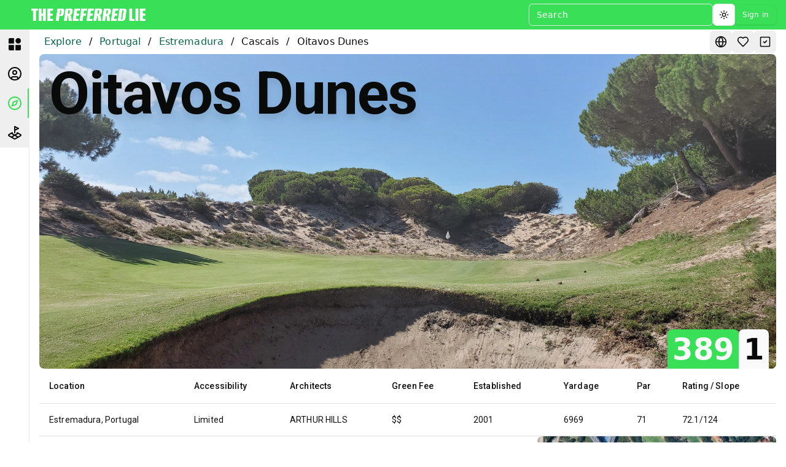

--- FILE ---
content_type: text/html; charset=utf-8
request_url: https://app.preferredlie.com/courses/60aff3064a22703700f874a7
body_size: 12371
content:
<!DOCTYPE html><html lang="en"><head><meta charSet="utf-8"/><meta name="viewport" content="minimum-scale=1, initial-scale=1, width=device-width, maximum-scale=1"/><meta name="apple-mobile-web-app-capable" content="yes"/><meta property="og:type" content="website"/><meta property="og:image" content="https://app.preferredlie.com/og-image.png"/><meta property="og:image:width" content="1200"/><meta property="og:image:height" content="381"/><meta property="og:image:type" content="image/png"/><meta property="og:video" content="https://video.wixstatic.com/video/273b67_e63f69913f8641f8b1da2b38f3717b1a/1080p/mp4/file.mp4"/><meta property="og:video:secure_url" content="https://video.wixstatic.com/video/273b67_e63f69913f8641f8b1da2b38f3717b1a/1080p/mp4/file.mp4"/><meta property="og:video:type" content="video/mp4"/><meta property="og:site_name" content="app.preferredlie.com"/><meta property="og:title" content="The Preferred Lie | Your courses, ranked"/><meta property="og:description" content="Track your golf journey here. Uncover your golf DNA."/><meta property="twitter:description" content="Track your golf journey here. Uncover your golf DNA."/><meta property="twitter:card" content="summary_large_image"/><meta name="theme-color" content="#056443"/><title>TPL | Oitavos Dunes</title><link rel="preload" as="image" imageSrcSet="/_next/image?url=https%3A%2F%2Fstatic.wixstatic.com%2Fmedia%2F273b67_3aec4fbcb666437783106f9ff914d356~mv2.jpg&amp;w=640&amp;q=75 640w, /_next/image?url=https%3A%2F%2Fstatic.wixstatic.com%2Fmedia%2F273b67_3aec4fbcb666437783106f9ff914d356~mv2.jpg&amp;w=750&amp;q=75 750w, /_next/image?url=https%3A%2F%2Fstatic.wixstatic.com%2Fmedia%2F273b67_3aec4fbcb666437783106f9ff914d356~mv2.jpg&amp;w=828&amp;q=75 828w, /_next/image?url=https%3A%2F%2Fstatic.wixstatic.com%2Fmedia%2F273b67_3aec4fbcb666437783106f9ff914d356~mv2.jpg&amp;w=1080&amp;q=75 1080w, /_next/image?url=https%3A%2F%2Fstatic.wixstatic.com%2Fmedia%2F273b67_3aec4fbcb666437783106f9ff914d356~mv2.jpg&amp;w=1200&amp;q=75 1200w, /_next/image?url=https%3A%2F%2Fstatic.wixstatic.com%2Fmedia%2F273b67_3aec4fbcb666437783106f9ff914d356~mv2.jpg&amp;w=1920&amp;q=75 1920w, /_next/image?url=https%3A%2F%2Fstatic.wixstatic.com%2Fmedia%2F273b67_3aec4fbcb666437783106f9ff914d356~mv2.jpg&amp;w=2048&amp;q=75 2048w, /_next/image?url=https%3A%2F%2Fstatic.wixstatic.com%2Fmedia%2F273b67_3aec4fbcb666437783106f9ff914d356~mv2.jpg&amp;w=3840&amp;q=75 3840w" imageSizes="100vw" fetchpriority="high"/><link rel="preload" as="image" imageSrcSet="/_next/image?url=https%3A%2F%2Fstatic.wixstatic.com%2Fmedia%2F273b67_632f4493780c4c02b3e033491d1013f7~mv2.jpg&amp;w=640&amp;q=75 640w, /_next/image?url=https%3A%2F%2Fstatic.wixstatic.com%2Fmedia%2F273b67_632f4493780c4c02b3e033491d1013f7~mv2.jpg&amp;w=750&amp;q=75 750w, /_next/image?url=https%3A%2F%2Fstatic.wixstatic.com%2Fmedia%2F273b67_632f4493780c4c02b3e033491d1013f7~mv2.jpg&amp;w=828&amp;q=75 828w, /_next/image?url=https%3A%2F%2Fstatic.wixstatic.com%2Fmedia%2F273b67_632f4493780c4c02b3e033491d1013f7~mv2.jpg&amp;w=1080&amp;q=75 1080w, /_next/image?url=https%3A%2F%2Fstatic.wixstatic.com%2Fmedia%2F273b67_632f4493780c4c02b3e033491d1013f7~mv2.jpg&amp;w=1200&amp;q=75 1200w, /_next/image?url=https%3A%2F%2Fstatic.wixstatic.com%2Fmedia%2F273b67_632f4493780c4c02b3e033491d1013f7~mv2.jpg&amp;w=1920&amp;q=75 1920w, /_next/image?url=https%3A%2F%2Fstatic.wixstatic.com%2Fmedia%2F273b67_632f4493780c4c02b3e033491d1013f7~mv2.jpg&amp;w=2048&amp;q=75 2048w, /_next/image?url=https%3A%2F%2Fstatic.wixstatic.com%2Fmedia%2F273b67_632f4493780c4c02b3e033491d1013f7~mv2.jpg&amp;w=3840&amp;q=75 3840w" imageSizes="100vw" fetchpriority="high"/><link rel="preload" as="image" imageSrcSet="/_next/image?url=https%3A%2F%2Fstatic.wixstatic.com%2Fmedia%2F273b67_58e845e3e2fd4f63a8f31dbd68678b8b~mv2.jpg&amp;w=640&amp;q=75 640w, /_next/image?url=https%3A%2F%2Fstatic.wixstatic.com%2Fmedia%2F273b67_58e845e3e2fd4f63a8f31dbd68678b8b~mv2.jpg&amp;w=750&amp;q=75 750w, /_next/image?url=https%3A%2F%2Fstatic.wixstatic.com%2Fmedia%2F273b67_58e845e3e2fd4f63a8f31dbd68678b8b~mv2.jpg&amp;w=828&amp;q=75 828w, /_next/image?url=https%3A%2F%2Fstatic.wixstatic.com%2Fmedia%2F273b67_58e845e3e2fd4f63a8f31dbd68678b8b~mv2.jpg&amp;w=1080&amp;q=75 1080w, /_next/image?url=https%3A%2F%2Fstatic.wixstatic.com%2Fmedia%2F273b67_58e845e3e2fd4f63a8f31dbd68678b8b~mv2.jpg&amp;w=1200&amp;q=75 1200w, /_next/image?url=https%3A%2F%2Fstatic.wixstatic.com%2Fmedia%2F273b67_58e845e3e2fd4f63a8f31dbd68678b8b~mv2.jpg&amp;w=1920&amp;q=75 1920w, /_next/image?url=https%3A%2F%2Fstatic.wixstatic.com%2Fmedia%2F273b67_58e845e3e2fd4f63a8f31dbd68678b8b~mv2.jpg&amp;w=2048&amp;q=75 2048w, /_next/image?url=https%3A%2F%2Fstatic.wixstatic.com%2Fmedia%2F273b67_58e845e3e2fd4f63a8f31dbd68678b8b~mv2.jpg&amp;w=3840&amp;q=75 3840w" imageSizes="100vw" fetchpriority="high"/><link rel="preload" as="image" imageSrcSet="/_next/image?url=https%3A%2F%2Fstatic.wixstatic.com%2Fmedia%2F273b67_72a5c8ce75d7473ab85aab419ab32aa1~mv2.jpg&amp;w=640&amp;q=75 640w, /_next/image?url=https%3A%2F%2Fstatic.wixstatic.com%2Fmedia%2F273b67_72a5c8ce75d7473ab85aab419ab32aa1~mv2.jpg&amp;w=750&amp;q=75 750w, /_next/image?url=https%3A%2F%2Fstatic.wixstatic.com%2Fmedia%2F273b67_72a5c8ce75d7473ab85aab419ab32aa1~mv2.jpg&amp;w=828&amp;q=75 828w, /_next/image?url=https%3A%2F%2Fstatic.wixstatic.com%2Fmedia%2F273b67_72a5c8ce75d7473ab85aab419ab32aa1~mv2.jpg&amp;w=1080&amp;q=75 1080w, /_next/image?url=https%3A%2F%2Fstatic.wixstatic.com%2Fmedia%2F273b67_72a5c8ce75d7473ab85aab419ab32aa1~mv2.jpg&amp;w=1200&amp;q=75 1200w, /_next/image?url=https%3A%2F%2Fstatic.wixstatic.com%2Fmedia%2F273b67_72a5c8ce75d7473ab85aab419ab32aa1~mv2.jpg&amp;w=1920&amp;q=75 1920w, /_next/image?url=https%3A%2F%2Fstatic.wixstatic.com%2Fmedia%2F273b67_72a5c8ce75d7473ab85aab419ab32aa1~mv2.jpg&amp;w=2048&amp;q=75 2048w, /_next/image?url=https%3A%2F%2Fstatic.wixstatic.com%2Fmedia%2F273b67_72a5c8ce75d7473ab85aab419ab32aa1~mv2.jpg&amp;w=3840&amp;q=75 3840w" imageSizes="100vw" fetchpriority="high"/><link rel="preload" as="image" imageSrcSet="/_next/image?url=https%3A%2F%2Fstatic.wixstatic.com%2Fmedia%2F273b67_79bc18abce62432a9258fa8fb76d8183~mv2.jpg&amp;w=640&amp;q=75 640w, /_next/image?url=https%3A%2F%2Fstatic.wixstatic.com%2Fmedia%2F273b67_79bc18abce62432a9258fa8fb76d8183~mv2.jpg&amp;w=750&amp;q=75 750w, /_next/image?url=https%3A%2F%2Fstatic.wixstatic.com%2Fmedia%2F273b67_79bc18abce62432a9258fa8fb76d8183~mv2.jpg&amp;w=828&amp;q=75 828w, /_next/image?url=https%3A%2F%2Fstatic.wixstatic.com%2Fmedia%2F273b67_79bc18abce62432a9258fa8fb76d8183~mv2.jpg&amp;w=1080&amp;q=75 1080w, /_next/image?url=https%3A%2F%2Fstatic.wixstatic.com%2Fmedia%2F273b67_79bc18abce62432a9258fa8fb76d8183~mv2.jpg&amp;w=1200&amp;q=75 1200w, /_next/image?url=https%3A%2F%2Fstatic.wixstatic.com%2Fmedia%2F273b67_79bc18abce62432a9258fa8fb76d8183~mv2.jpg&amp;w=1920&amp;q=75 1920w, /_next/image?url=https%3A%2F%2Fstatic.wixstatic.com%2Fmedia%2F273b67_79bc18abce62432a9258fa8fb76d8183~mv2.jpg&amp;w=2048&amp;q=75 2048w, /_next/image?url=https%3A%2F%2Fstatic.wixstatic.com%2Fmedia%2F273b67_79bc18abce62432a9258fa8fb76d8183~mv2.jpg&amp;w=3840&amp;q=75 3840w" imageSizes="100vw" fetchpriority="high"/><link rel="preload" as="image" imageSrcSet="/_next/image?url=https%3A%2F%2Fstatic.wixstatic.com%2Fmedia%2F273b67_d923334c8671464582c8cca2d4dad25e~mv2.jpg&amp;w=640&amp;q=75 640w, /_next/image?url=https%3A%2F%2Fstatic.wixstatic.com%2Fmedia%2F273b67_d923334c8671464582c8cca2d4dad25e~mv2.jpg&amp;w=750&amp;q=75 750w, /_next/image?url=https%3A%2F%2Fstatic.wixstatic.com%2Fmedia%2F273b67_d923334c8671464582c8cca2d4dad25e~mv2.jpg&amp;w=828&amp;q=75 828w, /_next/image?url=https%3A%2F%2Fstatic.wixstatic.com%2Fmedia%2F273b67_d923334c8671464582c8cca2d4dad25e~mv2.jpg&amp;w=1080&amp;q=75 1080w, /_next/image?url=https%3A%2F%2Fstatic.wixstatic.com%2Fmedia%2F273b67_d923334c8671464582c8cca2d4dad25e~mv2.jpg&amp;w=1200&amp;q=75 1200w, /_next/image?url=https%3A%2F%2Fstatic.wixstatic.com%2Fmedia%2F273b67_d923334c8671464582c8cca2d4dad25e~mv2.jpg&amp;w=1920&amp;q=75 1920w, /_next/image?url=https%3A%2F%2Fstatic.wixstatic.com%2Fmedia%2F273b67_d923334c8671464582c8cca2d4dad25e~mv2.jpg&amp;w=2048&amp;q=75 2048w, /_next/image?url=https%3A%2F%2Fstatic.wixstatic.com%2Fmedia%2F273b67_d923334c8671464582c8cca2d4dad25e~mv2.jpg&amp;w=3840&amp;q=75 3840w" imageSizes="100vw" fetchpriority="high"/><link rel="preload" as="image" imageSrcSet="/_next/image?url=https%3A%2F%2Fstatic.wixstatic.com%2Fmedia%2F273b67_39c30d52fcad444ead7194c803163007~mv2.jpg&amp;w=640&amp;q=75 640w, /_next/image?url=https%3A%2F%2Fstatic.wixstatic.com%2Fmedia%2F273b67_39c30d52fcad444ead7194c803163007~mv2.jpg&amp;w=750&amp;q=75 750w, /_next/image?url=https%3A%2F%2Fstatic.wixstatic.com%2Fmedia%2F273b67_39c30d52fcad444ead7194c803163007~mv2.jpg&amp;w=828&amp;q=75 828w, /_next/image?url=https%3A%2F%2Fstatic.wixstatic.com%2Fmedia%2F273b67_39c30d52fcad444ead7194c803163007~mv2.jpg&amp;w=1080&amp;q=75 1080w, /_next/image?url=https%3A%2F%2Fstatic.wixstatic.com%2Fmedia%2F273b67_39c30d52fcad444ead7194c803163007~mv2.jpg&amp;w=1200&amp;q=75 1200w, /_next/image?url=https%3A%2F%2Fstatic.wixstatic.com%2Fmedia%2F273b67_39c30d52fcad444ead7194c803163007~mv2.jpg&amp;w=1920&amp;q=75 1920w, /_next/image?url=https%3A%2F%2Fstatic.wixstatic.com%2Fmedia%2F273b67_39c30d52fcad444ead7194c803163007~mv2.jpg&amp;w=2048&amp;q=75 2048w, /_next/image?url=https%3A%2F%2Fstatic.wixstatic.com%2Fmedia%2F273b67_39c30d52fcad444ead7194c803163007~mv2.jpg&amp;w=3840&amp;q=75 3840w" imageSizes="100vw" fetchpriority="high"/><link rel="preload" as="image" imageSrcSet="/_next/image?url=https%3A%2F%2Fstatic.wixstatic.com%2Fmedia%2F273b67_b72d4524b2c849bf81e62578760e64b5~mv2.jpg&amp;w=640&amp;q=75 640w, /_next/image?url=https%3A%2F%2Fstatic.wixstatic.com%2Fmedia%2F273b67_b72d4524b2c849bf81e62578760e64b5~mv2.jpg&amp;w=750&amp;q=75 750w, /_next/image?url=https%3A%2F%2Fstatic.wixstatic.com%2Fmedia%2F273b67_b72d4524b2c849bf81e62578760e64b5~mv2.jpg&amp;w=828&amp;q=75 828w, /_next/image?url=https%3A%2F%2Fstatic.wixstatic.com%2Fmedia%2F273b67_b72d4524b2c849bf81e62578760e64b5~mv2.jpg&amp;w=1080&amp;q=75 1080w, /_next/image?url=https%3A%2F%2Fstatic.wixstatic.com%2Fmedia%2F273b67_b72d4524b2c849bf81e62578760e64b5~mv2.jpg&amp;w=1200&amp;q=75 1200w, /_next/image?url=https%3A%2F%2Fstatic.wixstatic.com%2Fmedia%2F273b67_b72d4524b2c849bf81e62578760e64b5~mv2.jpg&amp;w=1920&amp;q=75 1920w, /_next/image?url=https%3A%2F%2Fstatic.wixstatic.com%2Fmedia%2F273b67_b72d4524b2c849bf81e62578760e64b5~mv2.jpg&amp;w=2048&amp;q=75 2048w, /_next/image?url=https%3A%2F%2Fstatic.wixstatic.com%2Fmedia%2F273b67_b72d4524b2c849bf81e62578760e64b5~mv2.jpg&amp;w=3840&amp;q=75 3840w" imageSizes="100vw" fetchpriority="high"/><link rel="preload" as="image" imageSrcSet="/_next/image?url=https%3A%2F%2Fstatic.wixstatic.com%2Fmedia%2F273b67_736ea173a65a4a1c974862204a033b2f~mv2.jpg&amp;w=640&amp;q=75 640w, /_next/image?url=https%3A%2F%2Fstatic.wixstatic.com%2Fmedia%2F273b67_736ea173a65a4a1c974862204a033b2f~mv2.jpg&amp;w=750&amp;q=75 750w, /_next/image?url=https%3A%2F%2Fstatic.wixstatic.com%2Fmedia%2F273b67_736ea173a65a4a1c974862204a033b2f~mv2.jpg&amp;w=828&amp;q=75 828w, /_next/image?url=https%3A%2F%2Fstatic.wixstatic.com%2Fmedia%2F273b67_736ea173a65a4a1c974862204a033b2f~mv2.jpg&amp;w=1080&amp;q=75 1080w, /_next/image?url=https%3A%2F%2Fstatic.wixstatic.com%2Fmedia%2F273b67_736ea173a65a4a1c974862204a033b2f~mv2.jpg&amp;w=1200&amp;q=75 1200w, /_next/image?url=https%3A%2F%2Fstatic.wixstatic.com%2Fmedia%2F273b67_736ea173a65a4a1c974862204a033b2f~mv2.jpg&amp;w=1920&amp;q=75 1920w, /_next/image?url=https%3A%2F%2Fstatic.wixstatic.com%2Fmedia%2F273b67_736ea173a65a4a1c974862204a033b2f~mv2.jpg&amp;w=2048&amp;q=75 2048w, /_next/image?url=https%3A%2F%2Fstatic.wixstatic.com%2Fmedia%2F273b67_736ea173a65a4a1c974862204a033b2f~mv2.jpg&amp;w=3840&amp;q=75 3840w" imageSizes="100vw" fetchpriority="high"/><link rel="preload" as="image" imageSrcSet="/_next/image?url=https%3A%2F%2Fstatic.wixstatic.com%2Fmedia%2F273b67_b6e1cae89cea47f385d5f159b6a987e3~mv2.jpg&amp;w=640&amp;q=75 640w, /_next/image?url=https%3A%2F%2Fstatic.wixstatic.com%2Fmedia%2F273b67_b6e1cae89cea47f385d5f159b6a987e3~mv2.jpg&amp;w=750&amp;q=75 750w, /_next/image?url=https%3A%2F%2Fstatic.wixstatic.com%2Fmedia%2F273b67_b6e1cae89cea47f385d5f159b6a987e3~mv2.jpg&amp;w=828&amp;q=75 828w, /_next/image?url=https%3A%2F%2Fstatic.wixstatic.com%2Fmedia%2F273b67_b6e1cae89cea47f385d5f159b6a987e3~mv2.jpg&amp;w=1080&amp;q=75 1080w, /_next/image?url=https%3A%2F%2Fstatic.wixstatic.com%2Fmedia%2F273b67_b6e1cae89cea47f385d5f159b6a987e3~mv2.jpg&amp;w=1200&amp;q=75 1200w, /_next/image?url=https%3A%2F%2Fstatic.wixstatic.com%2Fmedia%2F273b67_b6e1cae89cea47f385d5f159b6a987e3~mv2.jpg&amp;w=1920&amp;q=75 1920w, /_next/image?url=https%3A%2F%2Fstatic.wixstatic.com%2Fmedia%2F273b67_b6e1cae89cea47f385d5f159b6a987e3~mv2.jpg&amp;w=2048&amp;q=75 2048w, /_next/image?url=https%3A%2F%2Fstatic.wixstatic.com%2Fmedia%2F273b67_b6e1cae89cea47f385d5f159b6a987e3~mv2.jpg&amp;w=3840&amp;q=75 3840w" imageSizes="100vw" fetchpriority="high"/><meta name="next-head-count" content="28"/><link rel="preconnect" href="https://fonts.gstatic.com"/><script async="" defer="" src="https://buttons.github.io/buttons.js"></script><link rel="icon" type="image/ico" href="/favicon.ico"/><link rel="apple-touch-icon-precomposed" href="/favicon.ico"/><meta name="emotion-insertion-point" content=""/><style data-emotion="mui-global 3lguq5">html{-webkit-font-smoothing:antialiased;-moz-osx-font-smoothing:grayscale;box-sizing:border-box;-webkit-text-size-adjust:100%;}*,*::before,*::after{box-sizing:inherit;}strong,b{font-weight:700;}body{margin:0;color:#111111;font-family:Roboto,sans-serif;font-weight:400;font-size:1rem;line-height:1.5;letter-spacing:0.00938em;background-color:#F2F2F2;}@media print{body{background-color:#fff;}}body::backdrop{background-color:#F2F2F2;}</style><style data-emotion="mui 75rbc4 1ctvuph 1ontqvh 1oo159u 1f8bwsm 1xar93x 1hg7ryy ut7zrd d8tcyj e6ea41 1wbz3t9 3j6px4 u8qox6 1xnox0e 7zrcrh 1b47e06 jm38lr">.mui-75rbc4{margin:0;font:inherit;color:#056443;-webkit-text-decoration:none;text-decoration:none;}.mui-1ctvuph{margin:0;font-family:Roboto,sans-serif;font-weight:bold;font-size:6rem;line-height:1.167;letter-spacing:-0.01562em;font-size:6rem;}.mui-1ontqvh{list-style:none;margin:0;padding:0;position:relative;padding-top:8px;padding-bottom:8px;}.mui-1oo159u{display:-webkit-box;display:-webkit-flex;display:-ms-flexbox;display:flex;-webkit-box-pack:start;-ms-flex-pack:start;-webkit-justify-content:flex-start;justify-content:flex-start;-webkit-align-items:center;-webkit-box-align:center;-ms-flex-align:center;align-items:center;position:relative;-webkit-text-decoration:none;text-decoration:none;width:100%;box-sizing:border-box;text-align:left;padding-top:4px;padding-bottom:4px;padding-left:16px;padding-right:16px;}.mui-1oo159u.Mui-focusVisible{background-color:rgba(0, 0, 0, 0.12);}.mui-1oo159u.Mui-selected{background-color:rgba(5, 100, 67, 0.08);}.mui-1oo159u.Mui-selected.Mui-focusVisible{background-color:rgba(5, 100, 67, 0.2);}.mui-1oo159u.Mui-disabled{opacity:0.38;}.mui-1f8bwsm{min-width:56px;color:rgba(0, 0, 0, 0.54);-webkit-flex-shrink:0;-ms-flex-negative:0;flex-shrink:0;display:-webkit-inline-box;display:-webkit-inline-flex;display:-ms-inline-flexbox;display:inline-flex;}.mui-1xar93x{-webkit-flex:1 1 auto;-ms-flex:1 1 auto;flex:1 1 auto;min-width:0;margin-top:6px;margin-bottom:6px;}.mui-1hg7ryy{margin:0;font-family:Roboto,sans-serif;font-weight:400;font-size:0.875rem;line-height:1.43;letter-spacing:0.01071em;display:block;}.mui-ut7zrd{margin:0;font-family:Roboto,sans-serif;font-weight:400;font-size:0.875rem;line-height:1.43;letter-spacing:0.01071em;color:rgb(64, 64, 64);display:block;}.mui-d8tcyj{width:100%;overflow-x:auto;}@media print{.mui-d8tcyj.Table-table{font-size:10px;}}.mui-e6ea41{display:table;width:100%;border-collapse:collapse;border-spacing:0;}.mui-e6ea41 caption{font-family:Roboto,sans-serif;font-weight:400;font-size:0.875rem;line-height:1.43;letter-spacing:0.01071em;padding:16px;color:rgb(64, 64, 64);text-align:left;caption-side:bottom;}.mui-1wbz3t9{display:table-header-group;}.mui-3j6px4{color:inherit;display:table-row;vertical-align:middle;outline:0;}.mui-3j6px4.MuiTableRow-hover:hover{background-color:rgba(0, 0, 0, 0.04);}.mui-3j6px4.Mui-selected{background-color:rgba(5, 100, 67, 0.08);}.mui-3j6px4.Mui-selected:hover{background-color:rgba(5, 100, 67, 0.12);}.mui-u8qox6{font-family:Roboto,sans-serif;font-weight:500;font-size:0.875rem;line-height:1.5rem;letter-spacing:0.01071em;display:table-cell;vertical-align:inherit;border-bottom:1px solid rgba(224, 224, 224, 1);text-align:left;padding:16px;color:#111111;}.mui-1xnox0e{display:table-row-group;}.mui-7zrcrh{font-family:Roboto,sans-serif;font-weight:400;font-size:0.875rem;line-height:1.43;letter-spacing:0.01071em;display:table-cell;vertical-align:inherit;border-bottom:1px solid rgba(224, 224, 224, 1);text-align:left;padding:16px;color:#111111;}.mui-1b47e06{display:-webkit-inline-box;display:-webkit-inline-flex;display:-ms-inline-flexbox;display:inline-flex;-webkit-align-items:center;-webkit-box-align:center;-ms-flex-align:center;align-items:center;-webkit-box-pack:center;-ms-flex-pack:center;-webkit-justify-content:center;justify-content:center;position:relative;box-sizing:border-box;-webkit-tap-highlight-color:transparent;background-color:transparent;outline:0;border:0;margin:0;border-radius:0;padding:0;cursor:pointer;-webkit-user-select:none;-moz-user-select:none;-ms-user-select:none;user-select:none;vertical-align:middle;-moz-appearance:none;-webkit-appearance:none;-webkit-text-decoration:none;text-decoration:none;color:inherit;}.mui-1b47e06::-moz-focus-inner{border-style:none;}.mui-1b47e06.Mui-disabled{pointer-events:none;cursor:default;}@media print{.mui-1b47e06{-webkit-print-color-adjust:exact;color-adjust:exact;}}.mui-jm38lr{margin:0;font-family:Roboto,sans-serif;font-weight:400;font-size:0.875rem;line-height:1.43;letter-spacing:0.01071em;text-align:right;}</style><link rel="preconnect" href="https://fonts.gstatic.com" crossorigin /><link rel="preconnect" href="https://use.typekit.net" crossorigin /><link rel="preload" href="/_next/static/media/6c25f6e897d845a3-s.p.woff2" as="font" type="font/woff2" crossorigin="anonymous" data-next-font="size-adjust"/><link rel="preload" href="/_next/static/css/bcdf3b1de68d8c28.css" as="style"/><link rel="stylesheet" href="/_next/static/css/bcdf3b1de68d8c28.css" data-n-g=""/><noscript data-n-css=""></noscript><script defer="" nomodule="" src="/_next/static/chunks/polyfills-42372ed130431b0a.js"></script><script src="/_next/static/chunks/webpack-11d4ab0ff43e90a7.js" defer=""></script><script src="/_next/static/chunks/framework-7d8961ae51ea6291.js" defer=""></script><script src="/_next/static/chunks/main-046e6ff3e03d3e26.js" defer=""></script><script src="/_next/static/chunks/pages/_app-e8cf31207022936a.js" defer=""></script><script src="/_next/static/chunks/2653-7add06ed617304ab.js" defer=""></script><script src="/_next/static/chunks/5746-1dc7dfd170941cf3.js" defer=""></script><script src="/_next/static/chunks/5122-650f1899305bc937.js" defer=""></script><script src="/_next/static/chunks/9729-c7cd1f15f6d9bec5.js" defer=""></script><script src="/_next/static/chunks/6711-840fff3f0bcc905c.js" defer=""></script><script src="/_next/static/chunks/6303-73da6dc8397d6be9.js" defer=""></script><script src="/_next/static/chunks/8977-8cb03535c7739302.js" defer=""></script><script src="/_next/static/chunks/8446-4b3d992864c8f212.js" defer=""></script><script src="/_next/static/chunks/3439-8d55d34494f89936.js" defer=""></script><script src="/_next/static/chunks/6884-412b8024c1edf9f0.js" defer=""></script><script src="/_next/static/chunks/pages/courses/%5Bid%5D-bd0fb11b1670c28f.js" defer=""></script><script src="/_next/static/KwqzURCJZqB0MpcRKW2HX/_buildManifest.js" defer=""></script><script src="/_next/static/KwqzURCJZqB0MpcRKW2HX/_ssgManifest.js" defer=""></script><style data-href="https://fonts.googleapis.com/css2?family=Bebas+Neue&family=Open+Sans&family=Raleway&family=Teko:wght@400&display=swap">@font-face{font-family:'Bebas Neue';font-style:normal;font-weight:400;font-display:swap;src:url(https://fonts.gstatic.com/l/font?kit=JTUSjIg69CK48gW7PXooxW0&skey=6bd981f07b300212&v=v16) format('woff')}@font-face{font-family:'Open Sans';font-style:normal;font-weight:400;font-stretch:normal;font-display:swap;src:url(https://fonts.gstatic.com/l/font?kit=memSYaGs126MiZpBA-UvWbX2vVnXBbObj2OVZyOOSr4dVJWUgsjZ0C4k&skey=62c1cbfccc78b4b2&v=v44) format('woff')}@font-face{font-family:'Raleway';font-style:normal;font-weight:400;font-display:swap;src:url(https://fonts.gstatic.com/l/font?kit=1Ptxg8zYS_SKggPN4iEgvnHyvveLxVvaooCM&skey=30a27f2564731c64&v=v37) format('woff')}@font-face{font-family:'Teko';font-style:normal;font-weight:400;font-display:swap;src:url(https://fonts.gstatic.com/l/font?kit=LYjYdG7kmE0gV69VVPPdFl06VN8XG7Sx&skey=f42f6a86f3e5e4b1&v=v23) format('woff')}@font-face{font-family:'Bebas Neue';font-style:normal;font-weight:400;font-display:swap;src:url(https://fonts.gstatic.com/s/bebasneue/v16/JTUSjIg69CK48gW7PXoo9WdhyyTh89ZNpQ.woff2) format('woff2');unicode-range:U+0100-02BA,U+02BD-02C5,U+02C7-02CC,U+02CE-02D7,U+02DD-02FF,U+0304,U+0308,U+0329,U+1D00-1DBF,U+1E00-1E9F,U+1EF2-1EFF,U+2020,U+20A0-20AB,U+20AD-20C0,U+2113,U+2C60-2C7F,U+A720-A7FF}@font-face{font-family:'Bebas Neue';font-style:normal;font-weight:400;font-display:swap;src:url(https://fonts.gstatic.com/s/bebasneue/v16/JTUSjIg69CK48gW7PXoo9WlhyyTh89Y.woff2) format('woff2');unicode-range:U+0000-00FF,U+0131,U+0152-0153,U+02BB-02BC,U+02C6,U+02DA,U+02DC,U+0304,U+0308,U+0329,U+2000-206F,U+20AC,U+2122,U+2191,U+2193,U+2212,U+2215,U+FEFF,U+FFFD}@font-face{font-family:'Open Sans';font-style:normal;font-weight:400;font-stretch:100%;font-display:swap;src:url(https://fonts.gstatic.com/l/font?kit=memSYaGs126MiZpBA-UvWbX2vVnXBbObj2OVZyOOSr4dVJWUgsjZ0B4taVQUwaEQbjB_mQ&skey=62c1cbfccc78b4b2&v=v44) format('woff');unicode-range:U+0460-052F,U+1C80-1C8A,U+20B4,U+2DE0-2DFF,U+A640-A69F,U+FE2E-FE2F}@font-face{font-family:'Open Sans';font-style:normal;font-weight:400;font-stretch:100%;font-display:swap;src:url(https://fonts.gstatic.com/l/font?kit=memSYaGs126MiZpBA-UvWbX2vVnXBbObj2OVZyOOSr4dVJWUgsjZ0B4kaVQUwaEQbjB_mQ&skey=62c1cbfccc78b4b2&v=v44) format('woff');unicode-range:U+0301,U+0400-045F,U+0490-0491,U+04B0-04B1,U+2116}@font-face{font-family:'Open Sans';font-style:normal;font-weight:400;font-stretch:100%;font-display:swap;src:url(https://fonts.gstatic.com/l/font?kit=memSYaGs126MiZpBA-UvWbX2vVnXBbObj2OVZyOOSr4dVJWUgsjZ0B4saVQUwaEQbjB_mQ&skey=62c1cbfccc78b4b2&v=v44) format('woff');unicode-range:U+1F00-1FFF}@font-face{font-family:'Open Sans';font-style:normal;font-weight:400;font-stretch:100%;font-display:swap;src:url(https://fonts.gstatic.com/l/font?kit=memSYaGs126MiZpBA-UvWbX2vVnXBbObj2OVZyOOSr4dVJWUgsjZ0B4jaVQUwaEQbjB_mQ&skey=62c1cbfccc78b4b2&v=v44) format('woff');unicode-range:U+0370-0377,U+037A-037F,U+0384-038A,U+038C,U+038E-03A1,U+03A3-03FF}@font-face{font-family:'Open Sans';font-style:normal;font-weight:400;font-stretch:100%;font-display:swap;src:url(https://fonts.gstatic.com/l/font?kit=memSYaGs126MiZpBA-UvWbX2vVnXBbObj2OVZyOOSr4dVJWUgsjZ0B4iaVQUwaEQbjB_mQ&skey=62c1cbfccc78b4b2&v=v44) format('woff');unicode-range:U+0307-0308,U+0590-05FF,U+200C-2010,U+20AA,U+25CC,U+FB1D-FB4F}@font-face{font-family:'Open Sans';font-style:normal;font-weight:400;font-stretch:100%;font-display:swap;src:url(https://fonts.gstatic.com/l/font?kit=memSYaGs126MiZpBA-UvWbX2vVnXBbObj2OVZyOOSr4dVJWUgsjZ0B5caVQUwaEQbjB_mQ&skey=62c1cbfccc78b4b2&v=v44) format('woff');unicode-range:U+0302-0303,U+0305,U+0307-0308,U+0310,U+0312,U+0315,U+031A,U+0326-0327,U+032C,U+032F-0330,U+0332-0333,U+0338,U+033A,U+0346,U+034D,U+0391-03A1,U+03A3-03A9,U+03B1-03C9,U+03D1,U+03D5-03D6,U+03F0-03F1,U+03F4-03F5,U+2016-2017,U+2034-2038,U+203C,U+2040,U+2043,U+2047,U+2050,U+2057,U+205F,U+2070-2071,U+2074-208E,U+2090-209C,U+20D0-20DC,U+20E1,U+20E5-20EF,U+2100-2112,U+2114-2115,U+2117-2121,U+2123-214F,U+2190,U+2192,U+2194-21AE,U+21B0-21E5,U+21F1-21F2,U+21F4-2211,U+2213-2214,U+2216-22FF,U+2308-230B,U+2310,U+2319,U+231C-2321,U+2336-237A,U+237C,U+2395,U+239B-23B7,U+23D0,U+23DC-23E1,U+2474-2475,U+25AF,U+25B3,U+25B7,U+25BD,U+25C1,U+25CA,U+25CC,U+25FB,U+266D-266F,U+27C0-27FF,U+2900-2AFF,U+2B0E-2B11,U+2B30-2B4C,U+2BFE,U+3030,U+FF5B,U+FF5D,U+1D400-1D7FF,U+1EE00-1EEFF}@font-face{font-family:'Open Sans';font-style:normal;font-weight:400;font-stretch:100%;font-display:swap;src:url(https://fonts.gstatic.com/l/font?kit=memSYaGs126MiZpBA-UvWbX2vVnXBbObj2OVZyOOSr4dVJWUgsjZ0B5OaVQUwaEQbjB_mQ&skey=62c1cbfccc78b4b2&v=v44) format('woff');unicode-range:U+0001-000C,U+000E-001F,U+007F-009F,U+20DD-20E0,U+20E2-20E4,U+2150-218F,U+2190,U+2192,U+2194-2199,U+21AF,U+21E6-21F0,U+21F3,U+2218-2219,U+2299,U+22C4-22C6,U+2300-243F,U+2440-244A,U+2460-24FF,U+25A0-27BF,U+2800-28FF,U+2921-2922,U+2981,U+29BF,U+29EB,U+2B00-2BFF,U+4DC0-4DFF,U+FFF9-FFFB,U+10140-1018E,U+10190-1019C,U+101A0,U+101D0-101FD,U+102E0-102FB,U+10E60-10E7E,U+1D2C0-1D2D3,U+1D2E0-1D37F,U+1F000-1F0FF,U+1F100-1F1AD,U+1F1E6-1F1FF,U+1F30D-1F30F,U+1F315,U+1F31C,U+1F31E,U+1F320-1F32C,U+1F336,U+1F378,U+1F37D,U+1F382,U+1F393-1F39F,U+1F3A7-1F3A8,U+1F3AC-1F3AF,U+1F3C2,U+1F3C4-1F3C6,U+1F3CA-1F3CE,U+1F3D4-1F3E0,U+1F3ED,U+1F3F1-1F3F3,U+1F3F5-1F3F7,U+1F408,U+1F415,U+1F41F,U+1F426,U+1F43F,U+1F441-1F442,U+1F444,U+1F446-1F449,U+1F44C-1F44E,U+1F453,U+1F46A,U+1F47D,U+1F4A3,U+1F4B0,U+1F4B3,U+1F4B9,U+1F4BB,U+1F4BF,U+1F4C8-1F4CB,U+1F4D6,U+1F4DA,U+1F4DF,U+1F4E3-1F4E6,U+1F4EA-1F4ED,U+1F4F7,U+1F4F9-1F4FB,U+1F4FD-1F4FE,U+1F503,U+1F507-1F50B,U+1F50D,U+1F512-1F513,U+1F53E-1F54A,U+1F54F-1F5FA,U+1F610,U+1F650-1F67F,U+1F687,U+1F68D,U+1F691,U+1F694,U+1F698,U+1F6AD,U+1F6B2,U+1F6B9-1F6BA,U+1F6BC,U+1F6C6-1F6CF,U+1F6D3-1F6D7,U+1F6E0-1F6EA,U+1F6F0-1F6F3,U+1F6F7-1F6FC,U+1F700-1F7FF,U+1F800-1F80B,U+1F810-1F847,U+1F850-1F859,U+1F860-1F887,U+1F890-1F8AD,U+1F8B0-1F8BB,U+1F8C0-1F8C1,U+1F900-1F90B,U+1F93B,U+1F946,U+1F984,U+1F996,U+1F9E9,U+1FA00-1FA6F,U+1FA70-1FA7C,U+1FA80-1FA89,U+1FA8F-1FAC6,U+1FACE-1FADC,U+1FADF-1FAE9,U+1FAF0-1FAF8,U+1FB00-1FBFF}@font-face{font-family:'Open Sans';font-style:normal;font-weight:400;font-stretch:100%;font-display:swap;src:url(https://fonts.gstatic.com/l/font?kit=memSYaGs126MiZpBA-UvWbX2vVnXBbObj2OVZyOOSr4dVJWUgsjZ0B4vaVQUwaEQbjB_mQ&skey=62c1cbfccc78b4b2&v=v44) format('woff');unicode-range:U+0102-0103,U+0110-0111,U+0128-0129,U+0168-0169,U+01A0-01A1,U+01AF-01B0,U+0300-0301,U+0303-0304,U+0308-0309,U+0323,U+0329,U+1EA0-1EF9,U+20AB}@font-face{font-family:'Open Sans';font-style:normal;font-weight:400;font-stretch:100%;font-display:swap;src:url(https://fonts.gstatic.com/l/font?kit=memSYaGs126MiZpBA-UvWbX2vVnXBbObj2OVZyOOSr4dVJWUgsjZ0B4uaVQUwaEQbjB_mQ&skey=62c1cbfccc78b4b2&v=v44) format('woff');unicode-range:U+0100-02BA,U+02BD-02C5,U+02C7-02CC,U+02CE-02D7,U+02DD-02FF,U+0304,U+0308,U+0329,U+1D00-1DBF,U+1E00-1E9F,U+1EF2-1EFF,U+2020,U+20A0-20AB,U+20AD-20C0,U+2113,U+2C60-2C7F,U+A720-A7FF}@font-face{font-family:'Open Sans';font-style:normal;font-weight:400;font-stretch:100%;font-display:swap;src:url(https://fonts.gstatic.com/l/font?kit=memSYaGs126MiZpBA-UvWbX2vVnXBbObj2OVZyOOSr4dVJWUgsjZ0B4gaVQUwaEQbjA&skey=62c1cbfccc78b4b2&v=v44) format('woff');unicode-range:U+0000-00FF,U+0131,U+0152-0153,U+02BB-02BC,U+02C6,U+02DA,U+02DC,U+0304,U+0308,U+0329,U+2000-206F,U+20AC,U+2122,U+2191,U+2193,U+2212,U+2215,U+FEFF,U+FFFD}@font-face{font-family:'Raleway';font-style:normal;font-weight:400;font-display:swap;src:url(https://fonts.gstatic.com/l/font?kit=1Ptxg8zYS_SKggPN4iEgvnHyvveLxVvaorCFPrcVIT9d0c-dYA&skey=30a27f2564731c64&v=v37) format('woff');unicode-range:U+0460-052F,U+1C80-1C8A,U+20B4,U+2DE0-2DFF,U+A640-A69F,U+FE2E-FE2F}@font-face{font-family:'Raleway';font-style:normal;font-weight:400;font-display:swap;src:url(https://fonts.gstatic.com/l/font?kit=1Ptxg8zYS_SKggPN4iEgvnHyvveLxVvaorCMPrcVIT9d0c-dYA&skey=30a27f2564731c64&v=v37) format('woff');unicode-range:U+0301,U+0400-045F,U+0490-0491,U+04B0-04B1,U+2116}@font-face{font-family:'Raleway';font-style:normal;font-weight:400;font-display:swap;src:url(https://fonts.gstatic.com/l/font?kit=1Ptxg8zYS_SKggPN4iEgvnHyvveLxVvaorCHPrcVIT9d0c-dYA&skey=30a27f2564731c64&v=v37) format('woff');unicode-range:U+0102-0103,U+0110-0111,U+0128-0129,U+0168-0169,U+01A0-01A1,U+01AF-01B0,U+0300-0301,U+0303-0304,U+0308-0309,U+0323,U+0329,U+1EA0-1EF9,U+20AB}@font-face{font-family:'Raleway';font-style:normal;font-weight:400;font-display:swap;src:url(https://fonts.gstatic.com/l/font?kit=1Ptxg8zYS_SKggPN4iEgvnHyvveLxVvaorCGPrcVIT9d0c-dYA&skey=30a27f2564731c64&v=v37) format('woff');unicode-range:U+0100-02BA,U+02BD-02C5,U+02C7-02CC,U+02CE-02D7,U+02DD-02FF,U+0304,U+0308,U+0329,U+1D00-1DBF,U+1E00-1E9F,U+1EF2-1EFF,U+2020,U+20A0-20AB,U+20AD-20C0,U+2113,U+2C60-2C7F,U+A720-A7FF}@font-face{font-family:'Raleway';font-style:normal;font-weight:400;font-display:swap;src:url(https://fonts.gstatic.com/l/font?kit=1Ptxg8zYS_SKggPN4iEgvnHyvveLxVvaorCIPrcVIT9d0c8&skey=30a27f2564731c64&v=v37) format('woff');unicode-range:U+0000-00FF,U+0131,U+0152-0153,U+02BB-02BC,U+02C6,U+02DA,U+02DC,U+0304,U+0308,U+0329,U+2000-206F,U+20AC,U+2122,U+2191,U+2193,U+2212,U+2215,U+FEFF,U+FFFD}@font-face{font-family:'Teko';font-style:normal;font-weight:400;font-display:swap;src:url(https://fonts.gstatic.com/l/font?kit=LYjYdG7kmE0gV69VVPPdFl06VN8XG4S01zWmu1CET6g9Bw&skey=f42f6a86f3e5e4b1&v=v23) format('woff');unicode-range:U+0900-097F,U+1CD0-1CF9,U+200C-200D,U+20A8,U+20B9,U+20F0,U+25CC,U+A830-A839,U+A8E0-A8FF,U+11B00-11B09}@font-face{font-family:'Teko';font-style:normal;font-weight:400;font-display:swap;src:url(https://fonts.gstatic.com/l/font?kit=LYjYdG7kmE0gV69VVPPdFl06VN8XG4S71zWmu1CET6g9Bw&skey=f42f6a86f3e5e4b1&v=v23) format('woff');unicode-range:U+0100-02BA,U+02BD-02C5,U+02C7-02CC,U+02CE-02D7,U+02DD-02FF,U+0304,U+0308,U+0329,U+1D00-1DBF,U+1E00-1E9F,U+1EF2-1EFF,U+2020,U+20A0-20AB,U+20AD-20C0,U+2113,U+2C60-2C7F,U+A720-A7FF}@font-face{font-family:'Teko';font-style:normal;font-weight:400;font-display:swap;src:url(https://fonts.gstatic.com/l/font?kit=LYjYdG7kmE0gV69VVPPdFl06VN8XG4S11zWmu1CET6g&skey=f42f6a86f3e5e4b1&v=v23) format('woff');unicode-range:U+0000-00FF,U+0131,U+0152-0153,U+02BB-02BC,U+02C6,U+02DA,U+02DC,U+0304,U+0308,U+0329,U+2000-206F,U+20AC,U+2122,U+2191,U+2193,U+2212,U+2215,U+FEFF,U+FFFD}</style><style data-href="https://use.typekit.net/tyw6xcf.css">@import url("https://p.typekit.net/p.css?s=1&k=tyw6xcf&ht=tk&f=24349.10896.32879&a=3021593&app=typekit&e=css");@font-face{font-family:"canada-type-gibson";src:url("https://use.typekit.net/af/69c1f9/00000000000000007735a53a/30/l?primer=7cdcb44be4a7db8877ffa5c0007b8dd865b3bbc383831fe2ea177f62257a9191&fvd=n7&v=3") format("woff2"),url("https://use.typekit.net/af/69c1f9/00000000000000007735a53a/30/d?primer=7cdcb44be4a7db8877ffa5c0007b8dd865b3bbc383831fe2ea177f62257a9191&fvd=n7&v=3") format("woff"),url("https://use.typekit.net/af/69c1f9/00000000000000007735a53a/30/a?primer=7cdcb44be4a7db8877ffa5c0007b8dd865b3bbc383831fe2ea177f62257a9191&fvd=n7&v=3") format("opentype");font-display:auto;font-style:normal;font-weight:700;font-stretch:normal}@font-face{font-family:"pragmatica";src:url("https://use.typekit.net/af/ee2748/0000000000000000000100d0/27/l?primer=7cdcb44be4a7db8877ffa5c0007b8dd865b3bbc383831fe2ea177f62257a9191&fvd=n3&v=3") format("woff2"),url("https://use.typekit.net/af/ee2748/0000000000000000000100d0/27/d?primer=7cdcb44be4a7db8877ffa5c0007b8dd865b3bbc383831fe2ea177f62257a9191&fvd=n3&v=3") format("woff"),url("https://use.typekit.net/af/ee2748/0000000000000000000100d0/27/a?primer=7cdcb44be4a7db8877ffa5c0007b8dd865b3bbc383831fe2ea177f62257a9191&fvd=n3&v=3") format("opentype");font-display:auto;font-style:normal;font-weight:300;font-stretch:normal}@font-face{font-family:"pragmatica-extended";src:url("https://use.typekit.net/af/052711/000000000000000077359e3e/30/l?primer=7cdcb44be4a7db8877ffa5c0007b8dd865b3bbc383831fe2ea177f62257a9191&fvd=n3&v=3") format("woff2"),url("https://use.typekit.net/af/052711/000000000000000077359e3e/30/d?primer=7cdcb44be4a7db8877ffa5c0007b8dd865b3bbc383831fe2ea177f62257a9191&fvd=n3&v=3") format("woff"),url("https://use.typekit.net/af/052711/000000000000000077359e3e/30/a?primer=7cdcb44be4a7db8877ffa5c0007b8dd865b3bbc383831fe2ea177f62257a9191&fvd=n3&v=3") format("opentype");font-display:auto;font-style:normal;font-weight:300;font-stretch:normal}.tk-canada-type-gibson{font-family:"canada-type-gibson",sans-serif}.tk-pragmatica{font-family:"pragmatica",sans-serif}.tk-pragmatica-extended{font-family:"pragmatica-extended",sans-serif}</style><style data-href="https://fonts.googleapis.com/css?family=Roboto:300,400,500,700&display=swap">@font-face{font-family:'Roboto';font-style:normal;font-weight:300;font-stretch:normal;font-display:swap;src:url(https://fonts.gstatic.com/l/font?kit=KFOMCnqEu92Fr1ME7kSn66aGLdTylUAMQXC89YmC2DPNWuaabVmUiAw&skey=a0a0114a1dcab3ac&v=v50) format('woff')}@font-face{font-family:'Roboto';font-style:normal;font-weight:400;font-stretch:normal;font-display:swap;src:url(https://fonts.gstatic.com/l/font?kit=KFOMCnqEu92Fr1ME7kSn66aGLdTylUAMQXC89YmC2DPNWubEbVmUiAw&skey=a0a0114a1dcab3ac&v=v50) format('woff')}@font-face{font-family:'Roboto';font-style:normal;font-weight:500;font-stretch:normal;font-display:swap;src:url(https://fonts.gstatic.com/l/font?kit=KFOMCnqEu92Fr1ME7kSn66aGLdTylUAMQXC89YmC2DPNWub2bVmUiAw&skey=a0a0114a1dcab3ac&v=v50) format('woff')}@font-face{font-family:'Roboto';font-style:normal;font-weight:700;font-stretch:normal;font-display:swap;src:url(https://fonts.gstatic.com/l/font?kit=KFOMCnqEu92Fr1ME7kSn66aGLdTylUAMQXC89YmC2DPNWuYjalmUiAw&skey=a0a0114a1dcab3ac&v=v50) format('woff')}@font-face{font-family:'Roboto';font-style:normal;font-weight:300;font-stretch:100%;font-display:swap;src:url(https://fonts.gstatic.com/s/roboto/v50/KFO7CnqEu92Fr1ME7kSn66aGLdTylUAMa3GUBHMdazTgWw.woff2) format('woff2');unicode-range:U+0460-052F,U+1C80-1C8A,U+20B4,U+2DE0-2DFF,U+A640-A69F,U+FE2E-FE2F}@font-face{font-family:'Roboto';font-style:normal;font-weight:300;font-stretch:100%;font-display:swap;src:url(https://fonts.gstatic.com/s/roboto/v50/KFO7CnqEu92Fr1ME7kSn66aGLdTylUAMa3iUBHMdazTgWw.woff2) format('woff2');unicode-range:U+0301,U+0400-045F,U+0490-0491,U+04B0-04B1,U+2116}@font-face{font-family:'Roboto';font-style:normal;font-weight:300;font-stretch:100%;font-display:swap;src:url(https://fonts.gstatic.com/s/roboto/v50/KFO7CnqEu92Fr1ME7kSn66aGLdTylUAMa3CUBHMdazTgWw.woff2) format('woff2');unicode-range:U+1F00-1FFF}@font-face{font-family:'Roboto';font-style:normal;font-weight:300;font-stretch:100%;font-display:swap;src:url(https://fonts.gstatic.com/s/roboto/v50/KFO7CnqEu92Fr1ME7kSn66aGLdTylUAMa3-UBHMdazTgWw.woff2) format('woff2');unicode-range:U+0370-0377,U+037A-037F,U+0384-038A,U+038C,U+038E-03A1,U+03A3-03FF}@font-face{font-family:'Roboto';font-style:normal;font-weight:300;font-stretch:100%;font-display:swap;src:url(https://fonts.gstatic.com/s/roboto/v50/KFO7CnqEu92Fr1ME7kSn66aGLdTylUAMawCUBHMdazTgWw.woff2) format('woff2');unicode-range:U+0302-0303,U+0305,U+0307-0308,U+0310,U+0312,U+0315,U+031A,U+0326-0327,U+032C,U+032F-0330,U+0332-0333,U+0338,U+033A,U+0346,U+034D,U+0391-03A1,U+03A3-03A9,U+03B1-03C9,U+03D1,U+03D5-03D6,U+03F0-03F1,U+03F4-03F5,U+2016-2017,U+2034-2038,U+203C,U+2040,U+2043,U+2047,U+2050,U+2057,U+205F,U+2070-2071,U+2074-208E,U+2090-209C,U+20D0-20DC,U+20E1,U+20E5-20EF,U+2100-2112,U+2114-2115,U+2117-2121,U+2123-214F,U+2190,U+2192,U+2194-21AE,U+21B0-21E5,U+21F1-21F2,U+21F4-2211,U+2213-2214,U+2216-22FF,U+2308-230B,U+2310,U+2319,U+231C-2321,U+2336-237A,U+237C,U+2395,U+239B-23B7,U+23D0,U+23DC-23E1,U+2474-2475,U+25AF,U+25B3,U+25B7,U+25BD,U+25C1,U+25CA,U+25CC,U+25FB,U+266D-266F,U+27C0-27FF,U+2900-2AFF,U+2B0E-2B11,U+2B30-2B4C,U+2BFE,U+3030,U+FF5B,U+FF5D,U+1D400-1D7FF,U+1EE00-1EEFF}@font-face{font-family:'Roboto';font-style:normal;font-weight:300;font-stretch:100%;font-display:swap;src:url(https://fonts.gstatic.com/s/roboto/v50/KFO7CnqEu92Fr1ME7kSn66aGLdTylUAMaxKUBHMdazTgWw.woff2) format('woff2');unicode-range:U+0001-000C,U+000E-001F,U+007F-009F,U+20DD-20E0,U+20E2-20E4,U+2150-218F,U+2190,U+2192,U+2194-2199,U+21AF,U+21E6-21F0,U+21F3,U+2218-2219,U+2299,U+22C4-22C6,U+2300-243F,U+2440-244A,U+2460-24FF,U+25A0-27BF,U+2800-28FF,U+2921-2922,U+2981,U+29BF,U+29EB,U+2B00-2BFF,U+4DC0-4DFF,U+FFF9-FFFB,U+10140-1018E,U+10190-1019C,U+101A0,U+101D0-101FD,U+102E0-102FB,U+10E60-10E7E,U+1D2C0-1D2D3,U+1D2E0-1D37F,U+1F000-1F0FF,U+1F100-1F1AD,U+1F1E6-1F1FF,U+1F30D-1F30F,U+1F315,U+1F31C,U+1F31E,U+1F320-1F32C,U+1F336,U+1F378,U+1F37D,U+1F382,U+1F393-1F39F,U+1F3A7-1F3A8,U+1F3AC-1F3AF,U+1F3C2,U+1F3C4-1F3C6,U+1F3CA-1F3CE,U+1F3D4-1F3E0,U+1F3ED,U+1F3F1-1F3F3,U+1F3F5-1F3F7,U+1F408,U+1F415,U+1F41F,U+1F426,U+1F43F,U+1F441-1F442,U+1F444,U+1F446-1F449,U+1F44C-1F44E,U+1F453,U+1F46A,U+1F47D,U+1F4A3,U+1F4B0,U+1F4B3,U+1F4B9,U+1F4BB,U+1F4BF,U+1F4C8-1F4CB,U+1F4D6,U+1F4DA,U+1F4DF,U+1F4E3-1F4E6,U+1F4EA-1F4ED,U+1F4F7,U+1F4F9-1F4FB,U+1F4FD-1F4FE,U+1F503,U+1F507-1F50B,U+1F50D,U+1F512-1F513,U+1F53E-1F54A,U+1F54F-1F5FA,U+1F610,U+1F650-1F67F,U+1F687,U+1F68D,U+1F691,U+1F694,U+1F698,U+1F6AD,U+1F6B2,U+1F6B9-1F6BA,U+1F6BC,U+1F6C6-1F6CF,U+1F6D3-1F6D7,U+1F6E0-1F6EA,U+1F6F0-1F6F3,U+1F6F7-1F6FC,U+1F700-1F7FF,U+1F800-1F80B,U+1F810-1F847,U+1F850-1F859,U+1F860-1F887,U+1F890-1F8AD,U+1F8B0-1F8BB,U+1F8C0-1F8C1,U+1F900-1F90B,U+1F93B,U+1F946,U+1F984,U+1F996,U+1F9E9,U+1FA00-1FA6F,U+1FA70-1FA7C,U+1FA80-1FA89,U+1FA8F-1FAC6,U+1FACE-1FADC,U+1FADF-1FAE9,U+1FAF0-1FAF8,U+1FB00-1FBFF}@font-face{font-family:'Roboto';font-style:normal;font-weight:300;font-stretch:100%;font-display:swap;src:url(https://fonts.gstatic.com/s/roboto/v50/KFO7CnqEu92Fr1ME7kSn66aGLdTylUAMa3OUBHMdazTgWw.woff2) format('woff2');unicode-range:U+0102-0103,U+0110-0111,U+0128-0129,U+0168-0169,U+01A0-01A1,U+01AF-01B0,U+0300-0301,U+0303-0304,U+0308-0309,U+0323,U+0329,U+1EA0-1EF9,U+20AB}@font-face{font-family:'Roboto';font-style:normal;font-weight:300;font-stretch:100%;font-display:swap;src:url(https://fonts.gstatic.com/s/roboto/v50/KFO7CnqEu92Fr1ME7kSn66aGLdTylUAMa3KUBHMdazTgWw.woff2) format('woff2');unicode-range:U+0100-02BA,U+02BD-02C5,U+02C7-02CC,U+02CE-02D7,U+02DD-02FF,U+0304,U+0308,U+0329,U+1D00-1DBF,U+1E00-1E9F,U+1EF2-1EFF,U+2020,U+20A0-20AB,U+20AD-20C0,U+2113,U+2C60-2C7F,U+A720-A7FF}@font-face{font-family:'Roboto';font-style:normal;font-weight:300;font-stretch:100%;font-display:swap;src:url(https://fonts.gstatic.com/s/roboto/v50/KFO7CnqEu92Fr1ME7kSn66aGLdTylUAMa3yUBHMdazQ.woff2) format('woff2');unicode-range:U+0000-00FF,U+0131,U+0152-0153,U+02BB-02BC,U+02C6,U+02DA,U+02DC,U+0304,U+0308,U+0329,U+2000-206F,U+20AC,U+2122,U+2191,U+2193,U+2212,U+2215,U+FEFF,U+FFFD}@font-face{font-family:'Roboto';font-style:normal;font-weight:400;font-stretch:100%;font-display:swap;src:url(https://fonts.gstatic.com/s/roboto/v50/KFO7CnqEu92Fr1ME7kSn66aGLdTylUAMa3GUBHMdazTgWw.woff2) format('woff2');unicode-range:U+0460-052F,U+1C80-1C8A,U+20B4,U+2DE0-2DFF,U+A640-A69F,U+FE2E-FE2F}@font-face{font-family:'Roboto';font-style:normal;font-weight:400;font-stretch:100%;font-display:swap;src:url(https://fonts.gstatic.com/s/roboto/v50/KFO7CnqEu92Fr1ME7kSn66aGLdTylUAMa3iUBHMdazTgWw.woff2) format('woff2');unicode-range:U+0301,U+0400-045F,U+0490-0491,U+04B0-04B1,U+2116}@font-face{font-family:'Roboto';font-style:normal;font-weight:400;font-stretch:100%;font-display:swap;src:url(https://fonts.gstatic.com/s/roboto/v50/KFO7CnqEu92Fr1ME7kSn66aGLdTylUAMa3CUBHMdazTgWw.woff2) format('woff2');unicode-range:U+1F00-1FFF}@font-face{font-family:'Roboto';font-style:normal;font-weight:400;font-stretch:100%;font-display:swap;src:url(https://fonts.gstatic.com/s/roboto/v50/KFO7CnqEu92Fr1ME7kSn66aGLdTylUAMa3-UBHMdazTgWw.woff2) format('woff2');unicode-range:U+0370-0377,U+037A-037F,U+0384-038A,U+038C,U+038E-03A1,U+03A3-03FF}@font-face{font-family:'Roboto';font-style:normal;font-weight:400;font-stretch:100%;font-display:swap;src:url(https://fonts.gstatic.com/s/roboto/v50/KFO7CnqEu92Fr1ME7kSn66aGLdTylUAMawCUBHMdazTgWw.woff2) format('woff2');unicode-range:U+0302-0303,U+0305,U+0307-0308,U+0310,U+0312,U+0315,U+031A,U+0326-0327,U+032C,U+032F-0330,U+0332-0333,U+0338,U+033A,U+0346,U+034D,U+0391-03A1,U+03A3-03A9,U+03B1-03C9,U+03D1,U+03D5-03D6,U+03F0-03F1,U+03F4-03F5,U+2016-2017,U+2034-2038,U+203C,U+2040,U+2043,U+2047,U+2050,U+2057,U+205F,U+2070-2071,U+2074-208E,U+2090-209C,U+20D0-20DC,U+20E1,U+20E5-20EF,U+2100-2112,U+2114-2115,U+2117-2121,U+2123-214F,U+2190,U+2192,U+2194-21AE,U+21B0-21E5,U+21F1-21F2,U+21F4-2211,U+2213-2214,U+2216-22FF,U+2308-230B,U+2310,U+2319,U+231C-2321,U+2336-237A,U+237C,U+2395,U+239B-23B7,U+23D0,U+23DC-23E1,U+2474-2475,U+25AF,U+25B3,U+25B7,U+25BD,U+25C1,U+25CA,U+25CC,U+25FB,U+266D-266F,U+27C0-27FF,U+2900-2AFF,U+2B0E-2B11,U+2B30-2B4C,U+2BFE,U+3030,U+FF5B,U+FF5D,U+1D400-1D7FF,U+1EE00-1EEFF}@font-face{font-family:'Roboto';font-style:normal;font-weight:400;font-stretch:100%;font-display:swap;src:url(https://fonts.gstatic.com/s/roboto/v50/KFO7CnqEu92Fr1ME7kSn66aGLdTylUAMaxKUBHMdazTgWw.woff2) format('woff2');unicode-range:U+0001-000C,U+000E-001F,U+007F-009F,U+20DD-20E0,U+20E2-20E4,U+2150-218F,U+2190,U+2192,U+2194-2199,U+21AF,U+21E6-21F0,U+21F3,U+2218-2219,U+2299,U+22C4-22C6,U+2300-243F,U+2440-244A,U+2460-24FF,U+25A0-27BF,U+2800-28FF,U+2921-2922,U+2981,U+29BF,U+29EB,U+2B00-2BFF,U+4DC0-4DFF,U+FFF9-FFFB,U+10140-1018E,U+10190-1019C,U+101A0,U+101D0-101FD,U+102E0-102FB,U+10E60-10E7E,U+1D2C0-1D2D3,U+1D2E0-1D37F,U+1F000-1F0FF,U+1F100-1F1AD,U+1F1E6-1F1FF,U+1F30D-1F30F,U+1F315,U+1F31C,U+1F31E,U+1F320-1F32C,U+1F336,U+1F378,U+1F37D,U+1F382,U+1F393-1F39F,U+1F3A7-1F3A8,U+1F3AC-1F3AF,U+1F3C2,U+1F3C4-1F3C6,U+1F3CA-1F3CE,U+1F3D4-1F3E0,U+1F3ED,U+1F3F1-1F3F3,U+1F3F5-1F3F7,U+1F408,U+1F415,U+1F41F,U+1F426,U+1F43F,U+1F441-1F442,U+1F444,U+1F446-1F449,U+1F44C-1F44E,U+1F453,U+1F46A,U+1F47D,U+1F4A3,U+1F4B0,U+1F4B3,U+1F4B9,U+1F4BB,U+1F4BF,U+1F4C8-1F4CB,U+1F4D6,U+1F4DA,U+1F4DF,U+1F4E3-1F4E6,U+1F4EA-1F4ED,U+1F4F7,U+1F4F9-1F4FB,U+1F4FD-1F4FE,U+1F503,U+1F507-1F50B,U+1F50D,U+1F512-1F513,U+1F53E-1F54A,U+1F54F-1F5FA,U+1F610,U+1F650-1F67F,U+1F687,U+1F68D,U+1F691,U+1F694,U+1F698,U+1F6AD,U+1F6B2,U+1F6B9-1F6BA,U+1F6BC,U+1F6C6-1F6CF,U+1F6D3-1F6D7,U+1F6E0-1F6EA,U+1F6F0-1F6F3,U+1F6F7-1F6FC,U+1F700-1F7FF,U+1F800-1F80B,U+1F810-1F847,U+1F850-1F859,U+1F860-1F887,U+1F890-1F8AD,U+1F8B0-1F8BB,U+1F8C0-1F8C1,U+1F900-1F90B,U+1F93B,U+1F946,U+1F984,U+1F996,U+1F9E9,U+1FA00-1FA6F,U+1FA70-1FA7C,U+1FA80-1FA89,U+1FA8F-1FAC6,U+1FACE-1FADC,U+1FADF-1FAE9,U+1FAF0-1FAF8,U+1FB00-1FBFF}@font-face{font-family:'Roboto';font-style:normal;font-weight:400;font-stretch:100%;font-display:swap;src:url(https://fonts.gstatic.com/s/roboto/v50/KFO7CnqEu92Fr1ME7kSn66aGLdTylUAMa3OUBHMdazTgWw.woff2) format('woff2');unicode-range:U+0102-0103,U+0110-0111,U+0128-0129,U+0168-0169,U+01A0-01A1,U+01AF-01B0,U+0300-0301,U+0303-0304,U+0308-0309,U+0323,U+0329,U+1EA0-1EF9,U+20AB}@font-face{font-family:'Roboto';font-style:normal;font-weight:400;font-stretch:100%;font-display:swap;src:url(https://fonts.gstatic.com/s/roboto/v50/KFO7CnqEu92Fr1ME7kSn66aGLdTylUAMa3KUBHMdazTgWw.woff2) format('woff2');unicode-range:U+0100-02BA,U+02BD-02C5,U+02C7-02CC,U+02CE-02D7,U+02DD-02FF,U+0304,U+0308,U+0329,U+1D00-1DBF,U+1E00-1E9F,U+1EF2-1EFF,U+2020,U+20A0-20AB,U+20AD-20C0,U+2113,U+2C60-2C7F,U+A720-A7FF}@font-face{font-family:'Roboto';font-style:normal;font-weight:400;font-stretch:100%;font-display:swap;src:url(https://fonts.gstatic.com/s/roboto/v50/KFO7CnqEu92Fr1ME7kSn66aGLdTylUAMa3yUBHMdazQ.woff2) format('woff2');unicode-range:U+0000-00FF,U+0131,U+0152-0153,U+02BB-02BC,U+02C6,U+02DA,U+02DC,U+0304,U+0308,U+0329,U+2000-206F,U+20AC,U+2122,U+2191,U+2193,U+2212,U+2215,U+FEFF,U+FFFD}@font-face{font-family:'Roboto';font-style:normal;font-weight:500;font-stretch:100%;font-display:swap;src:url(https://fonts.gstatic.com/s/roboto/v50/KFO7CnqEu92Fr1ME7kSn66aGLdTylUAMa3GUBHMdazTgWw.woff2) format('woff2');unicode-range:U+0460-052F,U+1C80-1C8A,U+20B4,U+2DE0-2DFF,U+A640-A69F,U+FE2E-FE2F}@font-face{font-family:'Roboto';font-style:normal;font-weight:500;font-stretch:100%;font-display:swap;src:url(https://fonts.gstatic.com/s/roboto/v50/KFO7CnqEu92Fr1ME7kSn66aGLdTylUAMa3iUBHMdazTgWw.woff2) format('woff2');unicode-range:U+0301,U+0400-045F,U+0490-0491,U+04B0-04B1,U+2116}@font-face{font-family:'Roboto';font-style:normal;font-weight:500;font-stretch:100%;font-display:swap;src:url(https://fonts.gstatic.com/s/roboto/v50/KFO7CnqEu92Fr1ME7kSn66aGLdTylUAMa3CUBHMdazTgWw.woff2) format('woff2');unicode-range:U+1F00-1FFF}@font-face{font-family:'Roboto';font-style:normal;font-weight:500;font-stretch:100%;font-display:swap;src:url(https://fonts.gstatic.com/s/roboto/v50/KFO7CnqEu92Fr1ME7kSn66aGLdTylUAMa3-UBHMdazTgWw.woff2) format('woff2');unicode-range:U+0370-0377,U+037A-037F,U+0384-038A,U+038C,U+038E-03A1,U+03A3-03FF}@font-face{font-family:'Roboto';font-style:normal;font-weight:500;font-stretch:100%;font-display:swap;src:url(https://fonts.gstatic.com/s/roboto/v50/KFO7CnqEu92Fr1ME7kSn66aGLdTylUAMawCUBHMdazTgWw.woff2) format('woff2');unicode-range:U+0302-0303,U+0305,U+0307-0308,U+0310,U+0312,U+0315,U+031A,U+0326-0327,U+032C,U+032F-0330,U+0332-0333,U+0338,U+033A,U+0346,U+034D,U+0391-03A1,U+03A3-03A9,U+03B1-03C9,U+03D1,U+03D5-03D6,U+03F0-03F1,U+03F4-03F5,U+2016-2017,U+2034-2038,U+203C,U+2040,U+2043,U+2047,U+2050,U+2057,U+205F,U+2070-2071,U+2074-208E,U+2090-209C,U+20D0-20DC,U+20E1,U+20E5-20EF,U+2100-2112,U+2114-2115,U+2117-2121,U+2123-214F,U+2190,U+2192,U+2194-21AE,U+21B0-21E5,U+21F1-21F2,U+21F4-2211,U+2213-2214,U+2216-22FF,U+2308-230B,U+2310,U+2319,U+231C-2321,U+2336-237A,U+237C,U+2395,U+239B-23B7,U+23D0,U+23DC-23E1,U+2474-2475,U+25AF,U+25B3,U+25B7,U+25BD,U+25C1,U+25CA,U+25CC,U+25FB,U+266D-266F,U+27C0-27FF,U+2900-2AFF,U+2B0E-2B11,U+2B30-2B4C,U+2BFE,U+3030,U+FF5B,U+FF5D,U+1D400-1D7FF,U+1EE00-1EEFF}@font-face{font-family:'Roboto';font-style:normal;font-weight:500;font-stretch:100%;font-display:swap;src:url(https://fonts.gstatic.com/s/roboto/v50/KFO7CnqEu92Fr1ME7kSn66aGLdTylUAMaxKUBHMdazTgWw.woff2) format('woff2');unicode-range:U+0001-000C,U+000E-001F,U+007F-009F,U+20DD-20E0,U+20E2-20E4,U+2150-218F,U+2190,U+2192,U+2194-2199,U+21AF,U+21E6-21F0,U+21F3,U+2218-2219,U+2299,U+22C4-22C6,U+2300-243F,U+2440-244A,U+2460-24FF,U+25A0-27BF,U+2800-28FF,U+2921-2922,U+2981,U+29BF,U+29EB,U+2B00-2BFF,U+4DC0-4DFF,U+FFF9-FFFB,U+10140-1018E,U+10190-1019C,U+101A0,U+101D0-101FD,U+102E0-102FB,U+10E60-10E7E,U+1D2C0-1D2D3,U+1D2E0-1D37F,U+1F000-1F0FF,U+1F100-1F1AD,U+1F1E6-1F1FF,U+1F30D-1F30F,U+1F315,U+1F31C,U+1F31E,U+1F320-1F32C,U+1F336,U+1F378,U+1F37D,U+1F382,U+1F393-1F39F,U+1F3A7-1F3A8,U+1F3AC-1F3AF,U+1F3C2,U+1F3C4-1F3C6,U+1F3CA-1F3CE,U+1F3D4-1F3E0,U+1F3ED,U+1F3F1-1F3F3,U+1F3F5-1F3F7,U+1F408,U+1F415,U+1F41F,U+1F426,U+1F43F,U+1F441-1F442,U+1F444,U+1F446-1F449,U+1F44C-1F44E,U+1F453,U+1F46A,U+1F47D,U+1F4A3,U+1F4B0,U+1F4B3,U+1F4B9,U+1F4BB,U+1F4BF,U+1F4C8-1F4CB,U+1F4D6,U+1F4DA,U+1F4DF,U+1F4E3-1F4E6,U+1F4EA-1F4ED,U+1F4F7,U+1F4F9-1F4FB,U+1F4FD-1F4FE,U+1F503,U+1F507-1F50B,U+1F50D,U+1F512-1F513,U+1F53E-1F54A,U+1F54F-1F5FA,U+1F610,U+1F650-1F67F,U+1F687,U+1F68D,U+1F691,U+1F694,U+1F698,U+1F6AD,U+1F6B2,U+1F6B9-1F6BA,U+1F6BC,U+1F6C6-1F6CF,U+1F6D3-1F6D7,U+1F6E0-1F6EA,U+1F6F0-1F6F3,U+1F6F7-1F6FC,U+1F700-1F7FF,U+1F800-1F80B,U+1F810-1F847,U+1F850-1F859,U+1F860-1F887,U+1F890-1F8AD,U+1F8B0-1F8BB,U+1F8C0-1F8C1,U+1F900-1F90B,U+1F93B,U+1F946,U+1F984,U+1F996,U+1F9E9,U+1FA00-1FA6F,U+1FA70-1FA7C,U+1FA80-1FA89,U+1FA8F-1FAC6,U+1FACE-1FADC,U+1FADF-1FAE9,U+1FAF0-1FAF8,U+1FB00-1FBFF}@font-face{font-family:'Roboto';font-style:normal;font-weight:500;font-stretch:100%;font-display:swap;src:url(https://fonts.gstatic.com/s/roboto/v50/KFO7CnqEu92Fr1ME7kSn66aGLdTylUAMa3OUBHMdazTgWw.woff2) format('woff2');unicode-range:U+0102-0103,U+0110-0111,U+0128-0129,U+0168-0169,U+01A0-01A1,U+01AF-01B0,U+0300-0301,U+0303-0304,U+0308-0309,U+0323,U+0329,U+1EA0-1EF9,U+20AB}@font-face{font-family:'Roboto';font-style:normal;font-weight:500;font-stretch:100%;font-display:swap;src:url(https://fonts.gstatic.com/s/roboto/v50/KFO7CnqEu92Fr1ME7kSn66aGLdTylUAMa3KUBHMdazTgWw.woff2) format('woff2');unicode-range:U+0100-02BA,U+02BD-02C5,U+02C7-02CC,U+02CE-02D7,U+02DD-02FF,U+0304,U+0308,U+0329,U+1D00-1DBF,U+1E00-1E9F,U+1EF2-1EFF,U+2020,U+20A0-20AB,U+20AD-20C0,U+2113,U+2C60-2C7F,U+A720-A7FF}@font-face{font-family:'Roboto';font-style:normal;font-weight:500;font-stretch:100%;font-display:swap;src:url(https://fonts.gstatic.com/s/roboto/v50/KFO7CnqEu92Fr1ME7kSn66aGLdTylUAMa3yUBHMdazQ.woff2) format('woff2');unicode-range:U+0000-00FF,U+0131,U+0152-0153,U+02BB-02BC,U+02C6,U+02DA,U+02DC,U+0304,U+0308,U+0329,U+2000-206F,U+20AC,U+2122,U+2191,U+2193,U+2212,U+2215,U+FEFF,U+FFFD}@font-face{font-family:'Roboto';font-style:normal;font-weight:700;font-stretch:100%;font-display:swap;src:url(https://fonts.gstatic.com/s/roboto/v50/KFO7CnqEu92Fr1ME7kSn66aGLdTylUAMa3GUBHMdazTgWw.woff2) format('woff2');unicode-range:U+0460-052F,U+1C80-1C8A,U+20B4,U+2DE0-2DFF,U+A640-A69F,U+FE2E-FE2F}@font-face{font-family:'Roboto';font-style:normal;font-weight:700;font-stretch:100%;font-display:swap;src:url(https://fonts.gstatic.com/s/roboto/v50/KFO7CnqEu92Fr1ME7kSn66aGLdTylUAMa3iUBHMdazTgWw.woff2) format('woff2');unicode-range:U+0301,U+0400-045F,U+0490-0491,U+04B0-04B1,U+2116}@font-face{font-family:'Roboto';font-style:normal;font-weight:700;font-stretch:100%;font-display:swap;src:url(https://fonts.gstatic.com/s/roboto/v50/KFO7CnqEu92Fr1ME7kSn66aGLdTylUAMa3CUBHMdazTgWw.woff2) format('woff2');unicode-range:U+1F00-1FFF}@font-face{font-family:'Roboto';font-style:normal;font-weight:700;font-stretch:100%;font-display:swap;src:url(https://fonts.gstatic.com/s/roboto/v50/KFO7CnqEu92Fr1ME7kSn66aGLdTylUAMa3-UBHMdazTgWw.woff2) format('woff2');unicode-range:U+0370-0377,U+037A-037F,U+0384-038A,U+038C,U+038E-03A1,U+03A3-03FF}@font-face{font-family:'Roboto';font-style:normal;font-weight:700;font-stretch:100%;font-display:swap;src:url(https://fonts.gstatic.com/s/roboto/v50/KFO7CnqEu92Fr1ME7kSn66aGLdTylUAMawCUBHMdazTgWw.woff2) format('woff2');unicode-range:U+0302-0303,U+0305,U+0307-0308,U+0310,U+0312,U+0315,U+031A,U+0326-0327,U+032C,U+032F-0330,U+0332-0333,U+0338,U+033A,U+0346,U+034D,U+0391-03A1,U+03A3-03A9,U+03B1-03C9,U+03D1,U+03D5-03D6,U+03F0-03F1,U+03F4-03F5,U+2016-2017,U+2034-2038,U+203C,U+2040,U+2043,U+2047,U+2050,U+2057,U+205F,U+2070-2071,U+2074-208E,U+2090-209C,U+20D0-20DC,U+20E1,U+20E5-20EF,U+2100-2112,U+2114-2115,U+2117-2121,U+2123-214F,U+2190,U+2192,U+2194-21AE,U+21B0-21E5,U+21F1-21F2,U+21F4-2211,U+2213-2214,U+2216-22FF,U+2308-230B,U+2310,U+2319,U+231C-2321,U+2336-237A,U+237C,U+2395,U+239B-23B7,U+23D0,U+23DC-23E1,U+2474-2475,U+25AF,U+25B3,U+25B7,U+25BD,U+25C1,U+25CA,U+25CC,U+25FB,U+266D-266F,U+27C0-27FF,U+2900-2AFF,U+2B0E-2B11,U+2B30-2B4C,U+2BFE,U+3030,U+FF5B,U+FF5D,U+1D400-1D7FF,U+1EE00-1EEFF}@font-face{font-family:'Roboto';font-style:normal;font-weight:700;font-stretch:100%;font-display:swap;src:url(https://fonts.gstatic.com/s/roboto/v50/KFO7CnqEu92Fr1ME7kSn66aGLdTylUAMaxKUBHMdazTgWw.woff2) format('woff2');unicode-range:U+0001-000C,U+000E-001F,U+007F-009F,U+20DD-20E0,U+20E2-20E4,U+2150-218F,U+2190,U+2192,U+2194-2199,U+21AF,U+21E6-21F0,U+21F3,U+2218-2219,U+2299,U+22C4-22C6,U+2300-243F,U+2440-244A,U+2460-24FF,U+25A0-27BF,U+2800-28FF,U+2921-2922,U+2981,U+29BF,U+29EB,U+2B00-2BFF,U+4DC0-4DFF,U+FFF9-FFFB,U+10140-1018E,U+10190-1019C,U+101A0,U+101D0-101FD,U+102E0-102FB,U+10E60-10E7E,U+1D2C0-1D2D3,U+1D2E0-1D37F,U+1F000-1F0FF,U+1F100-1F1AD,U+1F1E6-1F1FF,U+1F30D-1F30F,U+1F315,U+1F31C,U+1F31E,U+1F320-1F32C,U+1F336,U+1F378,U+1F37D,U+1F382,U+1F393-1F39F,U+1F3A7-1F3A8,U+1F3AC-1F3AF,U+1F3C2,U+1F3C4-1F3C6,U+1F3CA-1F3CE,U+1F3D4-1F3E0,U+1F3ED,U+1F3F1-1F3F3,U+1F3F5-1F3F7,U+1F408,U+1F415,U+1F41F,U+1F426,U+1F43F,U+1F441-1F442,U+1F444,U+1F446-1F449,U+1F44C-1F44E,U+1F453,U+1F46A,U+1F47D,U+1F4A3,U+1F4B0,U+1F4B3,U+1F4B9,U+1F4BB,U+1F4BF,U+1F4C8-1F4CB,U+1F4D6,U+1F4DA,U+1F4DF,U+1F4E3-1F4E6,U+1F4EA-1F4ED,U+1F4F7,U+1F4F9-1F4FB,U+1F4FD-1F4FE,U+1F503,U+1F507-1F50B,U+1F50D,U+1F512-1F513,U+1F53E-1F54A,U+1F54F-1F5FA,U+1F610,U+1F650-1F67F,U+1F687,U+1F68D,U+1F691,U+1F694,U+1F698,U+1F6AD,U+1F6B2,U+1F6B9-1F6BA,U+1F6BC,U+1F6C6-1F6CF,U+1F6D3-1F6D7,U+1F6E0-1F6EA,U+1F6F0-1F6F3,U+1F6F7-1F6FC,U+1F700-1F7FF,U+1F800-1F80B,U+1F810-1F847,U+1F850-1F859,U+1F860-1F887,U+1F890-1F8AD,U+1F8B0-1F8BB,U+1F8C0-1F8C1,U+1F900-1F90B,U+1F93B,U+1F946,U+1F984,U+1F996,U+1F9E9,U+1FA00-1FA6F,U+1FA70-1FA7C,U+1FA80-1FA89,U+1FA8F-1FAC6,U+1FACE-1FADC,U+1FADF-1FAE9,U+1FAF0-1FAF8,U+1FB00-1FBFF}@font-face{font-family:'Roboto';font-style:normal;font-weight:700;font-stretch:100%;font-display:swap;src:url(https://fonts.gstatic.com/s/roboto/v50/KFO7CnqEu92Fr1ME7kSn66aGLdTylUAMa3OUBHMdazTgWw.woff2) format('woff2');unicode-range:U+0102-0103,U+0110-0111,U+0128-0129,U+0168-0169,U+01A0-01A1,U+01AF-01B0,U+0300-0301,U+0303-0304,U+0308-0309,U+0323,U+0329,U+1EA0-1EF9,U+20AB}@font-face{font-family:'Roboto';font-style:normal;font-weight:700;font-stretch:100%;font-display:swap;src:url(https://fonts.gstatic.com/s/roboto/v50/KFO7CnqEu92Fr1ME7kSn66aGLdTylUAMa3KUBHMdazTgWw.woff2) format('woff2');unicode-range:U+0100-02BA,U+02BD-02C5,U+02C7-02CC,U+02CE-02D7,U+02DD-02FF,U+0304,U+0308,U+0329,U+1D00-1DBF,U+1E00-1E9F,U+1EF2-1EFF,U+2020,U+20A0-20AB,U+20AD-20C0,U+2113,U+2C60-2C7F,U+A720-A7FF}@font-face{font-family:'Roboto';font-style:normal;font-weight:700;font-stretch:100%;font-display:swap;src:url(https://fonts.gstatic.com/s/roboto/v50/KFO7CnqEu92Fr1ME7kSn66aGLdTylUAMa3yUBHMdazQ.woff2) format('woff2');unicode-range:U+0000-00FF,U+0131,U+0152-0153,U+02BB-02BC,U+02C6,U+02DA,U+02DC,U+0304,U+0308,U+0329,U+2000-206F,U+20AC,U+2122,U+2191,U+2193,U+2212,U+2215,U+FEFF,U+FFFD}</style></head><body><div id="__next"><main class="antialiased font-sans bg-background __variable_d758cf"><script>!function(){try{var d=document.documentElement,n='data-theme',s='setAttribute';var e=localStorage.getItem('theme');if('system'===e||(!e&&true)){var t='(prefers-color-scheme: dark)',m=window.matchMedia(t);if(m.media!==t||m.matches){d.style.colorScheme = 'dark';d[s](n,'dark')}else{d.style.colorScheme = 'light';d[s](n,'light')}}else if(e){d[s](n,e|| '')}if(e==='light'||e==='dark')d.style.colorScheme=e}catch(e){}}()</script><header class="z-10 w-screen fixed backdrop-blur-lg bg-primary border-border"><div class="flex items-center gap-2 min-h-12 max-h-12"><button class="inline-flex items-center justify-center whitespace-nowrap rounded-md text-sm font-medium transition-colors focus-visible:outline-none focus-visible:ring-1 focus-visible:ring-ring disabled:pointer-events-none disabled:opacity-50 hover:bg-accent hover:text-accent-foreground h-9 w-9 md:hidden ml-2" aria-label="open drawer"><svg xmlns="http://www.w3.org/2000/svg" width="24" height="24" viewBox="0 0 24 24" fill="none" stroke="currentColor" stroke-width="2" stroke-linecap="round" stroke-linejoin="round" class="lucide lucide-menu"><line x1="4" x2="20" y1="12" y2="12"></line><line x1="4" x2="20" y1="6" y2="6"></line><line x1="4" x2="20" y1="18" y2="18"></line></svg></button><div class="block md:hidden w-full"><div class="ml-0 flex items-center gap-2"><h5 class="text-2xl font-bebas font-normal"><a class="font-bebas font-bold" href="/"><img src="/img/THEPREFERREDLIE.png" alt="The Preferred Lie" class="w-full h-full object-contain max-w-64 max-h-5"/></a></h5></div></div><div class="flex items-center gap-2 md:w-full mr-2 md:mx-4"><div class="flex items-center gap-1 justify-start flex-grow"><div class="hidden md:block"><div class="ml-0 flex items-center gap-2"><h5 class="text-2xl font-bebas font-normal"><a class="font-bebas font-bold" href="/"><img src="/img/THEPREFERREDLIE.png" alt="The Preferred Lie" class="w-full h-full object-contain max-w-64 max-h-5"/></a></h5></div></div></div><div class="flex flex-row items-center justify-end gap-1"><div class="hidden md:block"><div class="flex items-center flex-row-reverse w-full"><input type="search" class="flex h-9 rounded-md border border-input bg-transparent px-3 py-1 text-sm shadow-sm transition-colors file:border-0 file:bg-transparent file:text-sm file:font-medium focus-visible:outline-none focus-visible:ring-1 focus-visible:ring-ring disabled:cursor-not-allowed disabled:opacity-50 peer w-full md:w-[300px] placeholder:text-background" placeholder="Search" value=""/></div></div><button class="inline-flex items-center justify-center whitespace-nowrap rounded-md text-sm font-medium transition-colors focus-visible:outline-none focus-visible:ring-1 focus-visible:ring-ring disabled:pointer-events-none disabled:opacity-50 border border-input bg-background shadow-sm hover:bg-accent hover:text-accent-foreground h-9 w-9" type="button" id="radix-:Rlkml6:" aria-haspopup="menu" aria-expanded="false" data-state="closed"><svg xmlns="http://www.w3.org/2000/svg" width="24" height="24" viewBox="0 0 24 24" fill="none" stroke="currentColor" stroke-width="2" stroke-linecap="round" stroke-linejoin="round" class="lucide lucide-sun h-4 w-4 rotate-0 scale-100 transition-all dark:-rotate-90 dark:scale-0"><circle cx="12" cy="12" r="4"></circle><path d="M12 2v2"></path><path d="M12 20v2"></path><path d="m4.93 4.93 1.41 1.41"></path><path d="m17.66 17.66 1.41 1.41"></path><path d="M2 12h2"></path><path d="M20 12h2"></path><path d="m6.34 17.66-1.41 1.41"></path><path d="m19.07 4.93-1.41 1.41"></path></svg><svg xmlns="http://www.w3.org/2000/svg" width="24" height="24" viewBox="0 0 24 24" fill="none" stroke="currentColor" stroke-width="2" stroke-linecap="round" stroke-linejoin="round" class="lucide lucide-moon absolute h-4 w-4 rotate-90 scale-0 transition-all dark:rotate-0 dark:scale-100"><path d="M12 3a6 6 0 0 0 9 9 9 9 0 1 1-9-9Z"></path></svg><span class="sr-only">Toggle theme</span></button><button class="inline-flex items-center justify-center whitespace-nowrap font-medium transition-colors focus-visible:outline-none focus-visible:ring-1 focus-visible:ring-ring disabled:pointer-events-none disabled:opacity-50 bg-primary text-primary-foreground shadow hover:bg-primary/90 h-8 rounded-md px-3 text-xs">Sign in</button><div class="block md:hidden"><button class="inline-flex items-center justify-center whitespace-nowrap rounded-md text-sm font-medium transition-colors focus-visible:outline-none focus-visible:ring-1 focus-visible:ring-ring disabled:pointer-events-none disabled:opacity-50 border border-input bg-background shadow-sm hover:bg-accent hover:text-accent-foreground h-9 w-9"><svg xmlns="http://www.w3.org/2000/svg" width="24" height="24" viewBox="0 0 24 24" fill="none" stroke="currentColor" stroke-width="2" stroke-linecap="round" stroke-linejoin="round" class="lucide lucide-search w-4 h-4"><circle cx="11" cy="11" r="8"></circle><path d="m21 21-4.3-4.3"></path></svg></button></div></div></div></div></header><div class="flex"><nav class="flex-col z-0 hidden sm:flex bg-background border-r border-border w-12"><div class="min-h-12"></div><div class="flex flex-col sticky top-12"><div class="w-[2px] h-12 absolute right-0 border-r-2 border-primary z-10 transition-all hidden" style="margin-top:0"></div><div class=""><button data-state="closed"><a class="inline-flex items-center justify-center whitespace-nowrap text-sm font-medium transition-colors focus-visible:outline-none focus-visible:ring-1 focus-visible:ring-ring disabled:pointer-events-none disabled:opacity-50 hover:bg-accent h-9 w-9 min-w-12 min-h-12 rounded-none hover:text-primary hover:bg-opacity-50" href="/my-lie"><div class="w-[24px] p-0.5 stroke-current fill-current"><svg xmlns="http://www.w3.org/2000/svg" viewBox="0 0 100 100"><path class="my-lie_svg__cls-1" d="M11.23 0h32.15v44.03H0v-32.8C0 5.03 5.03 0 11.23 0Z"></path><rect class="my-lie_svg__cls-1" x="56.62" width="43.38" height="44.03" rx="21.67" ry="21.67"></rect><path class="my-lie_svg__cls-1" d="M0 55.97h43.38V100H11.23C5.03 100 0 94.97 0 88.77v-32.8ZM56.62 55.97H100v32.8c0 6.2-5.03 11.23-11.23 11.23H56.62V55.97Z"></path></svg></div></a></button></div><div class=""><button data-state="closed"><a class="inline-flex items-center justify-center whitespace-nowrap text-sm font-medium transition-colors focus-visible:outline-none focus-visible:ring-1 focus-visible:ring-ring disabled:pointer-events-none disabled:opacity-50 hover:bg-accent h-9 w-9 min-w-12 min-h-12 rounded-none hover:text-primary hover:bg-opacity-50" href="/community"><svg xmlns="http://www.w3.org/2000/svg" width="24" height="24" viewBox="0 0 24 24" fill="none" stroke="currentColor" stroke-width="2" stroke-linecap="round" stroke-linejoin="round" class="lucide lucide-circle-user"><circle cx="12" cy="12" r="10"></circle><circle cx="12" cy="10" r="3"></circle><path d="M7 20.662V19a2 2 0 0 1 2-2h6a2 2 0 0 1 2 2v1.662"></path></svg></a></button></div><div class=""><button data-state="closed"><a class="inline-flex items-center justify-center whitespace-nowrap text-sm font-medium transition-colors focus-visible:outline-none focus-visible:ring-1 focus-visible:ring-ring disabled:pointer-events-none disabled:opacity-50 hover:bg-accent h-9 w-9 min-w-12 min-h-12 rounded-none hover:text-primary hover:bg-opacity-50" href="/explore"><svg xmlns="http://www.w3.org/2000/svg" width="24" height="24" viewBox="0 0 24 24" fill="none" stroke="currentColor" stroke-width="2" stroke-linecap="round" stroke-linejoin="round" class="lucide lucide-compass"><path d="m16.24 7.76-1.804 5.411a2 2 0 0 1-1.265 1.265L7.76 16.24l1.804-5.411a2 2 0 0 1 1.265-1.265z"></path><circle cx="12" cy="12" r="10"></circle></svg></a></button></div><div class=""><button data-state="closed"><a class="inline-flex items-center justify-center whitespace-nowrap text-sm font-medium transition-colors focus-visible:outline-none focus-visible:ring-1 focus-visible:ring-ring disabled:pointer-events-none disabled:opacity-50 hover:bg-accent h-9 w-9 min-w-12 min-h-12 rounded-none hover:text-primary hover:bg-opacity-50" href="/trip-planner"><svg xmlns="http://www.w3.org/2000/svg" width="24" height="24" viewBox="0 0 24 24" fill="none" stroke="currentColor" stroke-width="2" stroke-linecap="round" stroke-linejoin="round" class="lucide lucide-land-plot"><path d="m12 8 6-3-6-3v10"></path><path d="m8 11.99-5.5 3.14a1 1 0 0 0 0 1.74l8.5 4.86a2 2 0 0 0 2 0l8.5-4.86a1 1 0 0 0 0-1.74L16 12"></path><path d="m6.49 12.85 11.02 6.3"></path><path d="M17.51 12.85 6.5 19.15"></path></svg></a></button></div></div></nav><div class="flex-grow flex flex-col transition-all lg:h-svh lg:overflow-auto px-4"><div class="min-h-12"></div><div class="rounded-lg flex-grow m-0 min-h-0 min-w-0"><div class="flex justify-start lg:justify-between items-start lg:items-center flex-col lg:flex-row"><nav aria-label="breadcrumb" class="my-2 ml-2"><ol class="flex items-center space-x-2 flex-wrap"><li class="flex items-center"><a class="MuiTypography-root MuiTypography-inherit MuiLink-root MuiLink-underlineNone mui-75rbc4" href="/explore">Explore</a></li><li class="flex items-center"><span class="mx-1">/</span></li><li class="flex items-center"><a class="MuiTypography-root MuiTypography-inherit MuiLink-root MuiLink-underlineNone mui-75rbc4" href="/explore/portugal">Portugal</a></li><li class="flex items-center"><span class="mx-1">/</span></li><li class="flex items-center"><a class="MuiTypography-root MuiTypography-inherit MuiLink-root MuiLink-underlineNone mui-75rbc4" href="/explore/Portugal/Estremadura">Estremadura</a></li><li class="flex items-center"><span class="mx-1">/</span></li><li class="flex items-center"><span>Cascais</span></li><li class="flex items-center"><span class="mx-1">/</span></li><li class="flex items-center"><span>Oitavos Dunes</span></li></ol></nav><div class="flex items-center gap-1 pb-1 lg:pb-0"><button class="inline-flex items-center justify-center whitespace-nowrap rounded-md text-sm font-medium transition-colors focus-visible:outline-none focus-visible:ring-1 focus-visible:ring-ring disabled:pointer-events-none disabled:opacity-50 hover:bg-accent hover:text-accent-foreground h-9 w-9" data-state="closed"><svg xmlns="http://www.w3.org/2000/svg" width="24" height="24" viewBox="0 0 24 24" fill="none" stroke="currentColor" stroke-width="2" stroke-linecap="round" stroke-linejoin="round" class="lucide lucide-globe w-5 h-5"><circle cx="12" cy="12" r="10"></circle><path d="M12 2a14.5 14.5 0 0 0 0 20 14.5 14.5 0 0 0 0-20"></path><path d="M2 12h20"></path></svg></button><button class="inline-flex items-center justify-center whitespace-nowrap rounded-md text-sm font-medium transition-colors focus-visible:outline-none focus-visible:ring-1 focus-visible:ring-ring disabled:pointer-events-none disabled:opacity-50 hover:bg-accent hover:text-accent-foreground h-9 w-9" color="inherit" data-state="closed"><svg xmlns="http://www.w3.org/2000/svg" width="24" height="24" viewBox="0 0 24 24" fill="none" stroke="currentColor" stroke-width="2" stroke-linecap="round" stroke-linejoin="round" class="lucide lucide-heart w-5 h-5"><path d="M19 14c1.49-1.46 3-3.21 3-5.5A5.5 5.5 0 0 0 16.5 3c-1.76 0-3 .5-4.5 2-1.5-1.5-2.74-2-4.5-2A5.5 5.5 0 0 0 2 8.5c0 2.3 1.5 4.05 3 5.5l7 7Z"></path></svg></button><button class="inline-flex items-center justify-center whitespace-nowrap rounded-md text-sm font-medium transition-colors focus-visible:outline-none focus-visible:ring-1 focus-visible:ring-ring disabled:pointer-events-none disabled:opacity-50 hover:bg-accent hover:text-accent-foreground h-9 w-9" data-state="closed"><svg xmlns="http://www.w3.org/2000/svg" width="24" height="24" viewBox="0 0 24 24" fill="none" stroke="currentColor" stroke-width="2" stroke-linecap="round" stroke-linejoin="round" class="lucide lucide-square-check w-5 h-5"><rect width="18" height="18" x="3" y="3" rx="2"></rect><path d="m9 12 2 2 4-4"></path></svg></button></div></div><div><div class="w-full h-[512px] relative overflow-hidden rounded-lg"><span style="box-sizing:border-box;display:block;overflow:hidden;width:initial;height:initial;background:none;opacity:1;border:0;margin:0;padding:0;position:absolute;top:0;left:0;bottom:0;right:0"><img src="[data-uri]" decoding="async" data-nimg="fill" style="position:absolute;top:0;left:0;bottom:0;right:0;box-sizing:border-box;padding:0;border:none;margin:auto;display:block;width:0;height:0;min-width:100%;max-width:100%;min-height:100%;max-height:100%;object-fit:cover"/><noscript><img loading="lazy" decoding="async" data-nimg="fill" style="position:absolute;top:0;left:0;bottom:0;right:0;box-sizing:border-box;padding:0;border:none;margin:auto;display:block;width:0;height:0;min-width:100%;max-width:100%;min-height:100%;max-height:100%;object-fit:cover" sizes="100vw" srcSet="/_next/image?url=https%3A%2F%2Fstatic.wixstatic.com%2Fmedia%2F273b67_d923334c8671464582c8cca2d4dad25e~mv2.jpg&amp;w=640&amp;q=100 640w, /_next/image?url=https%3A%2F%2Fstatic.wixstatic.com%2Fmedia%2F273b67_d923334c8671464582c8cca2d4dad25e~mv2.jpg&amp;w=750&amp;q=100 750w, /_next/image?url=https%3A%2F%2Fstatic.wixstatic.com%2Fmedia%2F273b67_d923334c8671464582c8cca2d4dad25e~mv2.jpg&amp;w=828&amp;q=100 828w, /_next/image?url=https%3A%2F%2Fstatic.wixstatic.com%2Fmedia%2F273b67_d923334c8671464582c8cca2d4dad25e~mv2.jpg&amp;w=1080&amp;q=100 1080w, /_next/image?url=https%3A%2F%2Fstatic.wixstatic.com%2Fmedia%2F273b67_d923334c8671464582c8cca2d4dad25e~mv2.jpg&amp;w=1200&amp;q=100 1200w, /_next/image?url=https%3A%2F%2Fstatic.wixstatic.com%2Fmedia%2F273b67_d923334c8671464582c8cca2d4dad25e~mv2.jpg&amp;w=1920&amp;q=100 1920w, /_next/image?url=https%3A%2F%2Fstatic.wixstatic.com%2Fmedia%2F273b67_d923334c8671464582c8cca2d4dad25e~mv2.jpg&amp;w=2048&amp;q=100 2048w, /_next/image?url=https%3A%2F%2Fstatic.wixstatic.com%2Fmedia%2F273b67_d923334c8671464582c8cca2d4dad25e~mv2.jpg&amp;w=3840&amp;q=100 3840w" src="/_next/image?url=https%3A%2F%2Fstatic.wixstatic.com%2Fmedia%2F273b67_d923334c8671464582c8cca2d4dad25e~mv2.jpg&amp;w=3840&amp;q=100"/></noscript></span><div class="absolute top-0 w-full h-full bg-gradient-to-b dark:from-black from-white to-transparent opacity-25"></div><div class="absolute p-2 pl-4"><h1 class="MuiTypography-root MuiTypography-h1 drop-shadow-xl stroke-black mui-1ctvuph">Oitavos Dunes</h1></div><div class="absolute bottom-0 right-0 mr-3"><div class="flex gap-3"><div class="bg-primary p-2 rounded-t-lg" data-state="closed"><h3 class="text-5xl font-bold text-primary-foreground">389</h3></div><div class="bg-primary-foreground p-2 rounded-t-lg" data-state="closed"><h3 class="text-5xl font-bold">1</h3></div></div></div></div></div><div class="flex flex-col gap-4"><div class="block md:hidden"><ul class="MuiList-root MuiList-padding MuiList-dense mui-1ontqvh"><li class="MuiListItem-root MuiListItem-dense MuiListItem-gutters MuiListItem-padding mui-1oo159u"><div class="MuiListItemIcon-root mui-1f8bwsm"><svg xmlns="http://www.w3.org/2000/svg" width="24" height="24" viewBox="0 0 24 24" fill="none" stroke="currentColor" stroke-width="2" stroke-linecap="round" stroke-linejoin="round" class="lucide lucide-calendar"><path d="M8 2v4"></path><path d="M16 2v4"></path><rect width="18" height="18" x="3" y="4" rx="2"></rect><path d="M3 10h18"></path></svg></div><div class="MuiListItemText-root MuiListItemText-dense MuiListItemText-multiline mui-1xar93x"><span class="MuiTypography-root MuiTypography-body2 MuiListItemText-primary mui-1hg7ryy">Established Date</span><p class="MuiTypography-root MuiTypography-body2 MuiListItemText-secondary mui-ut7zrd">2001</p></div></li><li class="MuiListItem-root MuiListItem-dense MuiListItem-gutters MuiListItem-padding mui-1oo159u"><div class="MuiListItemIcon-root mui-1f8bwsm"><svg xmlns="http://www.w3.org/2000/svg" width="24" height="24" viewBox="0 0 24 24" fill="none" stroke="currentColor" stroke-width="2" stroke-linecap="round" stroke-linejoin="round" class="lucide lucide-drafting-compass"><path d="m12.99 6.74 1.93 3.44"></path><path d="M19.136 12a10 10 0 0 1-14.271 0"></path><path d="m21 21-2.16-3.84"></path><path d="m3 21 8.02-14.26"></path><circle cx="12" cy="5" r="2"></circle></svg></div><div class="MuiListItemText-root MuiListItemText-dense MuiListItemText-multiline mui-1xar93x"><span class="MuiTypography-root MuiTypography-body2 MuiListItemText-primary mui-1hg7ryy">Architects</span><p class="MuiTypography-root MuiTypography-body2 MuiListItemText-secondary mui-ut7zrd">ARTHUR HILLS</p></div></li><li class="MuiListItem-root MuiListItem-dense MuiListItem-gutters MuiListItem-padding mui-1oo159u"><div class="MuiListItemIcon-root mui-1f8bwsm"><svg xmlns="http://www.w3.org/2000/svg" width="24" height="24" viewBox="0 0 24 24" fill="none" stroke="currentColor" stroke-width="2" stroke-linecap="round" stroke-linejoin="round" class="lucide lucide-ruler"><path d="M21.3 15.3a2.4 2.4 0 0 1 0 3.4l-2.6 2.6a2.4 2.4 0 0 1-3.4 0L2.7 8.7a2.41 2.41 0 0 1 0-3.4l2.6-2.6a2.41 2.41 0 0 1 3.4 0Z"></path><path d="m14.5 12.5 2-2"></path><path d="m11.5 9.5 2-2"></path><path d="m8.5 6.5 2-2"></path><path d="m17.5 15.5 2-2"></path></svg></div><div class="MuiListItemText-root MuiListItemText-dense MuiListItemText-multiline mui-1xar93x"><span class="MuiTypography-root MuiTypography-body2 MuiListItemText-primary mui-1hg7ryy">Yardage</span><p class="MuiTypography-root MuiTypography-body2 MuiListItemText-secondary mui-ut7zrd">6969</p></div></li><li class="MuiListItem-root MuiListItem-dense MuiListItem-gutters MuiListItem-padding mui-1oo159u"><div class="MuiListItemIcon-root mui-1f8bwsm"><svg xmlns="http://www.w3.org/2000/svg" width="24" height="24" viewBox="0 0 24 24" fill="none" stroke="currentColor" stroke-width="2" stroke-linecap="round" stroke-linejoin="round" class="lucide lucide-square-check-big"><path d="M21 10.5V19a2 2 0 0 1-2 2H5a2 2 0 0 1-2-2V5a2 2 0 0 1 2-2h12.5"></path><path d="m9 11 3 3L22 4"></path></svg></div><div class="MuiListItemText-root MuiListItemText-dense MuiListItemText-multiline mui-1xar93x"><span class="MuiTypography-root MuiTypography-body2 MuiListItemText-primary mui-1hg7ryy">Par</span><p class="MuiTypography-root MuiTypography-body2 MuiListItemText-secondary mui-ut7zrd">71</p></div></li><li class="MuiListItem-root MuiListItem-dense MuiListItem-gutters MuiListItem-padding mui-1oo159u"><div class="MuiListItemIcon-root mui-1f8bwsm"><svg xmlns="http://www.w3.org/2000/svg" width="24" height="24" viewBox="0 0 24 24" fill="none" stroke="currentColor" stroke-width="2" stroke-linecap="round" stroke-linejoin="round" class="lucide lucide-mountain"><path d="m8 3 4 8 5-5 5 15H2L8 3z"></path></svg></div><div class="MuiListItemText-root MuiListItemText-dense MuiListItemText-multiline mui-1xar93x"><span class="MuiTypography-root MuiTypography-body2 MuiListItemText-primary mui-1hg7ryy">Rating / Slope</span><p class="MuiTypography-root MuiTypography-body2 MuiListItemText-secondary mui-ut7zrd">72.1 / 124</p></div></li><li class="MuiListItem-root MuiListItem-dense MuiListItem-gutters MuiListItem-padding mui-1oo159u"><div class="MuiListItemIcon-root mui-1f8bwsm"><svg xmlns="http://www.w3.org/2000/svg" width="24" height="24" viewBox="0 0 24 24" fill="none" stroke="currentColor" stroke-width="2" stroke-linecap="round" stroke-linejoin="round" class="lucide lucide-lock"><rect width="18" height="11" x="3" y="11" rx="2" ry="2"></rect><path d="M7 11V7a5 5 0 0 1 10 0v4"></path></svg></div><div class="MuiListItemText-root MuiListItemText-dense MuiListItemText-multiline mui-1xar93x"><span class="MuiTypography-root MuiTypography-body2 MuiListItemText-primary mui-1hg7ryy">Accessibility</span><p class="MuiTypography-root MuiTypography-body2 MuiListItemText-secondary mui-ut7zrd">LIMITED</p></div></li><li class="MuiListItem-root MuiListItem-dense MuiListItem-gutters MuiListItem-padding mui-1oo159u"><div class="MuiListItemIcon-root mui-1f8bwsm"><svg xmlns="http://www.w3.org/2000/svg" width="24" height="24" viewBox="0 0 24 24" fill="none" stroke="currentColor" stroke-width="2" stroke-linecap="round" stroke-linejoin="round" class="lucide lucide-dollar-sign"><line x1="12" x2="12" y1="2" y2="22"></line><path d="M17 5H9.5a3.5 3.5 0 0 0 0 7h5a3.5 3.5 0 0 1 0 7H6"></path></svg></div><div class="MuiListItemText-root MuiListItemText-dense MuiListItemText-multiline mui-1xar93x"><span class="MuiTypography-root MuiTypography-body2 MuiListItemText-primary mui-1hg7ryy">Peak Green Fee</span><p class="MuiTypography-root MuiTypography-body2 MuiListItemText-secondary mui-ut7zrd">$$</p></div></li></ul></div><div class="hidden md:block"><div class="MuiTableContainer-root Table-table mui-d8tcyj"><table class="MuiTable-root Table-table mui-e6ea41"><thead class="MuiTableHead-root mui-1wbz3t9"><tr class="MuiTableRow-root MuiTableRow-head mui-3j6px4"><th class="MuiTableCell-root MuiTableCell-head MuiTableCell-alignLeft MuiTableCell-sizeMedium Table-table mui-u8qox6" scope="col">Location</th><th class="MuiTableCell-root MuiTableCell-head MuiTableCell-alignLeft MuiTableCell-sizeMedium Table-table mui-u8qox6" scope="col">Accessibility</th><th class="MuiTableCell-root MuiTableCell-head MuiTableCell-alignLeft MuiTableCell-sizeMedium Table-table mui-u8qox6" scope="col">Architects</th><th class="MuiTableCell-root MuiTableCell-head MuiTableCell-alignLeft MuiTableCell-sizeMedium Table-table mui-u8qox6" scope="col">Green Fee</th><th class="MuiTableCell-root MuiTableCell-head MuiTableCell-alignLeft MuiTableCell-sizeMedium Table-table mui-u8qox6" scope="col">Established</th><th class="MuiTableCell-root MuiTableCell-head MuiTableCell-alignLeft MuiTableCell-sizeMedium Table-table mui-u8qox6" scope="col">Yardage</th><th class="MuiTableCell-root MuiTableCell-head MuiTableCell-alignLeft MuiTableCell-sizeMedium Table-table mui-u8qox6" scope="col">Par</th><th class="MuiTableCell-root MuiTableCell-head MuiTableCell-alignLeft MuiTableCell-sizeMedium Table-table mui-u8qox6" scope="col">Rating / Slope</th></tr></thead><tbody class="MuiTableBody-root mui-1xnox0e"><tr class="MuiTableRow-root mui-3j6px4"><td class="MuiTableCell-root MuiTableCell-body MuiTableCell-alignLeft MuiTableCell-sizeMedium Table-table mui-7zrcrh">Estremadura, Portugal</td><td class="MuiTableCell-root MuiTableCell-body MuiTableCell-alignLeft MuiTableCell-sizeMedium Table-table mui-7zrcrh">Limited</td><td class="MuiTableCell-root MuiTableCell-body MuiTableCell-alignLeft MuiTableCell-sizeMedium Table-table mui-7zrcrh">ARTHUR HILLS</td><td class="MuiTableCell-root MuiTableCell-body MuiTableCell-alignLeft MuiTableCell-sizeMedium Table-table mui-7zrcrh">$$</td><td class="MuiTableCell-root MuiTableCell-body MuiTableCell-alignLeft MuiTableCell-sizeMedium Table-table mui-7zrcrh">2001</td><td class="MuiTableCell-root MuiTableCell-body MuiTableCell-alignLeft MuiTableCell-sizeMedium Table-table mui-7zrcrh">6969</td><td class="MuiTableCell-root MuiTableCell-body MuiTableCell-alignLeft MuiTableCell-sizeMedium Table-table mui-7zrcrh">71</td><td class="MuiTableCell-root MuiTableCell-body MuiTableCell-alignLeft MuiTableCell-sizeMedium Table-table mui-7zrcrh">72.1/124</td></tr></tbody></table></div></div><div class="grid grid-cols-1 lg:grid-cols-3 gap-4"><div class="col-span-1 lg:col-span-2"><div class="flex flex-col gap-4"><div class="grid grid-cols-5 gap-2 w-full"><button class="MuiButtonBase-root rounded-md overflow-hidden aspect-square mui-1b47e06" tabindex="0" type="button" style="height:100%;width:100%"><img alt="TPL Photo" fetchpriority="high" decoding="async" data-nimg="fill" class="object-cover" style="position:absolute;height:100%;width:100%;left:0;top:0;right:0;bottom:0;color:transparent" sizes="100vw" srcSet="/_next/image?url=https%3A%2F%2Fstatic.wixstatic.com%2Fmedia%2F273b67_3aec4fbcb666437783106f9ff914d356~mv2.jpg&amp;w=640&amp;q=75 640w, /_next/image?url=https%3A%2F%2Fstatic.wixstatic.com%2Fmedia%2F273b67_3aec4fbcb666437783106f9ff914d356~mv2.jpg&amp;w=750&amp;q=75 750w, /_next/image?url=https%3A%2F%2Fstatic.wixstatic.com%2Fmedia%2F273b67_3aec4fbcb666437783106f9ff914d356~mv2.jpg&amp;w=828&amp;q=75 828w, /_next/image?url=https%3A%2F%2Fstatic.wixstatic.com%2Fmedia%2F273b67_3aec4fbcb666437783106f9ff914d356~mv2.jpg&amp;w=1080&amp;q=75 1080w, /_next/image?url=https%3A%2F%2Fstatic.wixstatic.com%2Fmedia%2F273b67_3aec4fbcb666437783106f9ff914d356~mv2.jpg&amp;w=1200&amp;q=75 1200w, /_next/image?url=https%3A%2F%2Fstatic.wixstatic.com%2Fmedia%2F273b67_3aec4fbcb666437783106f9ff914d356~mv2.jpg&amp;w=1920&amp;q=75 1920w, /_next/image?url=https%3A%2F%2Fstatic.wixstatic.com%2Fmedia%2F273b67_3aec4fbcb666437783106f9ff914d356~mv2.jpg&amp;w=2048&amp;q=75 2048w, /_next/image?url=https%3A%2F%2Fstatic.wixstatic.com%2Fmedia%2F273b67_3aec4fbcb666437783106f9ff914d356~mv2.jpg&amp;w=3840&amp;q=75 3840w" src="/_next/image?url=https%3A%2F%2Fstatic.wixstatic.com%2Fmedia%2F273b67_3aec4fbcb666437783106f9ff914d356~mv2.jpg&amp;w=3840&amp;q=75"/></button><button class="MuiButtonBase-root rounded-md overflow-hidden aspect-square mui-1b47e06" tabindex="0" type="button" style="height:100%;width:100%"><img alt="TPL Photo" fetchpriority="high" decoding="async" data-nimg="fill" class="object-cover" style="position:absolute;height:100%;width:100%;left:0;top:0;right:0;bottom:0;color:transparent" sizes="100vw" srcSet="/_next/image?url=https%3A%2F%2Fstatic.wixstatic.com%2Fmedia%2F273b67_632f4493780c4c02b3e033491d1013f7~mv2.jpg&amp;w=640&amp;q=75 640w, /_next/image?url=https%3A%2F%2Fstatic.wixstatic.com%2Fmedia%2F273b67_632f4493780c4c02b3e033491d1013f7~mv2.jpg&amp;w=750&amp;q=75 750w, /_next/image?url=https%3A%2F%2Fstatic.wixstatic.com%2Fmedia%2F273b67_632f4493780c4c02b3e033491d1013f7~mv2.jpg&amp;w=828&amp;q=75 828w, /_next/image?url=https%3A%2F%2Fstatic.wixstatic.com%2Fmedia%2F273b67_632f4493780c4c02b3e033491d1013f7~mv2.jpg&amp;w=1080&amp;q=75 1080w, /_next/image?url=https%3A%2F%2Fstatic.wixstatic.com%2Fmedia%2F273b67_632f4493780c4c02b3e033491d1013f7~mv2.jpg&amp;w=1200&amp;q=75 1200w, /_next/image?url=https%3A%2F%2Fstatic.wixstatic.com%2Fmedia%2F273b67_632f4493780c4c02b3e033491d1013f7~mv2.jpg&amp;w=1920&amp;q=75 1920w, /_next/image?url=https%3A%2F%2Fstatic.wixstatic.com%2Fmedia%2F273b67_632f4493780c4c02b3e033491d1013f7~mv2.jpg&amp;w=2048&amp;q=75 2048w, /_next/image?url=https%3A%2F%2Fstatic.wixstatic.com%2Fmedia%2F273b67_632f4493780c4c02b3e033491d1013f7~mv2.jpg&amp;w=3840&amp;q=75 3840w" src="/_next/image?url=https%3A%2F%2Fstatic.wixstatic.com%2Fmedia%2F273b67_632f4493780c4c02b3e033491d1013f7~mv2.jpg&amp;w=3840&amp;q=75"/></button><button class="MuiButtonBase-root rounded-md overflow-hidden aspect-square mui-1b47e06" tabindex="0" type="button" style="height:100%;width:100%"><img alt="TPL Photo" fetchpriority="high" decoding="async" data-nimg="fill" class="object-cover" style="position:absolute;height:100%;width:100%;left:0;top:0;right:0;bottom:0;color:transparent" sizes="100vw" srcSet="/_next/image?url=https%3A%2F%2Fstatic.wixstatic.com%2Fmedia%2F273b67_58e845e3e2fd4f63a8f31dbd68678b8b~mv2.jpg&amp;w=640&amp;q=75 640w, /_next/image?url=https%3A%2F%2Fstatic.wixstatic.com%2Fmedia%2F273b67_58e845e3e2fd4f63a8f31dbd68678b8b~mv2.jpg&amp;w=750&amp;q=75 750w, /_next/image?url=https%3A%2F%2Fstatic.wixstatic.com%2Fmedia%2F273b67_58e845e3e2fd4f63a8f31dbd68678b8b~mv2.jpg&amp;w=828&amp;q=75 828w, /_next/image?url=https%3A%2F%2Fstatic.wixstatic.com%2Fmedia%2F273b67_58e845e3e2fd4f63a8f31dbd68678b8b~mv2.jpg&amp;w=1080&amp;q=75 1080w, /_next/image?url=https%3A%2F%2Fstatic.wixstatic.com%2Fmedia%2F273b67_58e845e3e2fd4f63a8f31dbd68678b8b~mv2.jpg&amp;w=1200&amp;q=75 1200w, /_next/image?url=https%3A%2F%2Fstatic.wixstatic.com%2Fmedia%2F273b67_58e845e3e2fd4f63a8f31dbd68678b8b~mv2.jpg&amp;w=1920&amp;q=75 1920w, /_next/image?url=https%3A%2F%2Fstatic.wixstatic.com%2Fmedia%2F273b67_58e845e3e2fd4f63a8f31dbd68678b8b~mv2.jpg&amp;w=2048&amp;q=75 2048w, /_next/image?url=https%3A%2F%2Fstatic.wixstatic.com%2Fmedia%2F273b67_58e845e3e2fd4f63a8f31dbd68678b8b~mv2.jpg&amp;w=3840&amp;q=75 3840w" src="/_next/image?url=https%3A%2F%2Fstatic.wixstatic.com%2Fmedia%2F273b67_58e845e3e2fd4f63a8f31dbd68678b8b~mv2.jpg&amp;w=3840&amp;q=75"/></button><button class="MuiButtonBase-root rounded-md overflow-hidden aspect-square mui-1b47e06" tabindex="0" type="button" style="height:100%;width:100%"><img alt="TPL Photo" fetchpriority="high" decoding="async" data-nimg="fill" class="object-cover" style="position:absolute;height:100%;width:100%;left:0;top:0;right:0;bottom:0;color:transparent" sizes="100vw" srcSet="/_next/image?url=https%3A%2F%2Fstatic.wixstatic.com%2Fmedia%2F273b67_72a5c8ce75d7473ab85aab419ab32aa1~mv2.jpg&amp;w=640&amp;q=75 640w, /_next/image?url=https%3A%2F%2Fstatic.wixstatic.com%2Fmedia%2F273b67_72a5c8ce75d7473ab85aab419ab32aa1~mv2.jpg&amp;w=750&amp;q=75 750w, /_next/image?url=https%3A%2F%2Fstatic.wixstatic.com%2Fmedia%2F273b67_72a5c8ce75d7473ab85aab419ab32aa1~mv2.jpg&amp;w=828&amp;q=75 828w, /_next/image?url=https%3A%2F%2Fstatic.wixstatic.com%2Fmedia%2F273b67_72a5c8ce75d7473ab85aab419ab32aa1~mv2.jpg&amp;w=1080&amp;q=75 1080w, /_next/image?url=https%3A%2F%2Fstatic.wixstatic.com%2Fmedia%2F273b67_72a5c8ce75d7473ab85aab419ab32aa1~mv2.jpg&amp;w=1200&amp;q=75 1200w, /_next/image?url=https%3A%2F%2Fstatic.wixstatic.com%2Fmedia%2F273b67_72a5c8ce75d7473ab85aab419ab32aa1~mv2.jpg&amp;w=1920&amp;q=75 1920w, /_next/image?url=https%3A%2F%2Fstatic.wixstatic.com%2Fmedia%2F273b67_72a5c8ce75d7473ab85aab419ab32aa1~mv2.jpg&amp;w=2048&amp;q=75 2048w, /_next/image?url=https%3A%2F%2Fstatic.wixstatic.com%2Fmedia%2F273b67_72a5c8ce75d7473ab85aab419ab32aa1~mv2.jpg&amp;w=3840&amp;q=75 3840w" src="/_next/image?url=https%3A%2F%2Fstatic.wixstatic.com%2Fmedia%2F273b67_72a5c8ce75d7473ab85aab419ab32aa1~mv2.jpg&amp;w=3840&amp;q=75"/></button><button class="MuiButtonBase-root rounded-md overflow-hidden aspect-square mui-1b47e06" tabindex="0" type="button" style="height:100%;width:100%"><img alt="TPL Photo" fetchpriority="high" decoding="async" data-nimg="fill" class="object-cover" style="position:absolute;height:100%;width:100%;left:0;top:0;right:0;bottom:0;color:transparent" sizes="100vw" srcSet="/_next/image?url=https%3A%2F%2Fstatic.wixstatic.com%2Fmedia%2F273b67_79bc18abce62432a9258fa8fb76d8183~mv2.jpg&amp;w=640&amp;q=75 640w, /_next/image?url=https%3A%2F%2Fstatic.wixstatic.com%2Fmedia%2F273b67_79bc18abce62432a9258fa8fb76d8183~mv2.jpg&amp;w=750&amp;q=75 750w, /_next/image?url=https%3A%2F%2Fstatic.wixstatic.com%2Fmedia%2F273b67_79bc18abce62432a9258fa8fb76d8183~mv2.jpg&amp;w=828&amp;q=75 828w, /_next/image?url=https%3A%2F%2Fstatic.wixstatic.com%2Fmedia%2F273b67_79bc18abce62432a9258fa8fb76d8183~mv2.jpg&amp;w=1080&amp;q=75 1080w, /_next/image?url=https%3A%2F%2Fstatic.wixstatic.com%2Fmedia%2F273b67_79bc18abce62432a9258fa8fb76d8183~mv2.jpg&amp;w=1200&amp;q=75 1200w, /_next/image?url=https%3A%2F%2Fstatic.wixstatic.com%2Fmedia%2F273b67_79bc18abce62432a9258fa8fb76d8183~mv2.jpg&amp;w=1920&amp;q=75 1920w, /_next/image?url=https%3A%2F%2Fstatic.wixstatic.com%2Fmedia%2F273b67_79bc18abce62432a9258fa8fb76d8183~mv2.jpg&amp;w=2048&amp;q=75 2048w, /_next/image?url=https%3A%2F%2Fstatic.wixstatic.com%2Fmedia%2F273b67_79bc18abce62432a9258fa8fb76d8183~mv2.jpg&amp;w=3840&amp;q=75 3840w" src="/_next/image?url=https%3A%2F%2Fstatic.wixstatic.com%2Fmedia%2F273b67_79bc18abce62432a9258fa8fb76d8183~mv2.jpg&amp;w=3840&amp;q=75"/></button><button class="MuiButtonBase-root rounded-md overflow-hidden aspect-square mui-1b47e06" tabindex="0" type="button" style="height:100%;width:100%"><img alt="TPL Photo" fetchpriority="high" decoding="async" data-nimg="fill" class="object-cover" style="position:absolute;height:100%;width:100%;left:0;top:0;right:0;bottom:0;color:transparent" sizes="100vw" srcSet="/_next/image?url=https%3A%2F%2Fstatic.wixstatic.com%2Fmedia%2F273b67_d923334c8671464582c8cca2d4dad25e~mv2.jpg&amp;w=640&amp;q=75 640w, /_next/image?url=https%3A%2F%2Fstatic.wixstatic.com%2Fmedia%2F273b67_d923334c8671464582c8cca2d4dad25e~mv2.jpg&amp;w=750&amp;q=75 750w, /_next/image?url=https%3A%2F%2Fstatic.wixstatic.com%2Fmedia%2F273b67_d923334c8671464582c8cca2d4dad25e~mv2.jpg&amp;w=828&amp;q=75 828w, /_next/image?url=https%3A%2F%2Fstatic.wixstatic.com%2Fmedia%2F273b67_d923334c8671464582c8cca2d4dad25e~mv2.jpg&amp;w=1080&amp;q=75 1080w, /_next/image?url=https%3A%2F%2Fstatic.wixstatic.com%2Fmedia%2F273b67_d923334c8671464582c8cca2d4dad25e~mv2.jpg&amp;w=1200&amp;q=75 1200w, /_next/image?url=https%3A%2F%2Fstatic.wixstatic.com%2Fmedia%2F273b67_d923334c8671464582c8cca2d4dad25e~mv2.jpg&amp;w=1920&amp;q=75 1920w, /_next/image?url=https%3A%2F%2Fstatic.wixstatic.com%2Fmedia%2F273b67_d923334c8671464582c8cca2d4dad25e~mv2.jpg&amp;w=2048&amp;q=75 2048w, /_next/image?url=https%3A%2F%2Fstatic.wixstatic.com%2Fmedia%2F273b67_d923334c8671464582c8cca2d4dad25e~mv2.jpg&amp;w=3840&amp;q=75 3840w" src="/_next/image?url=https%3A%2F%2Fstatic.wixstatic.com%2Fmedia%2F273b67_d923334c8671464582c8cca2d4dad25e~mv2.jpg&amp;w=3840&amp;q=75"/></button><button class="MuiButtonBase-root rounded-md overflow-hidden aspect-square mui-1b47e06" tabindex="0" type="button" style="height:100%;width:100%"><img alt="TPL Photo" fetchpriority="high" decoding="async" data-nimg="fill" class="object-cover" style="position:absolute;height:100%;width:100%;left:0;top:0;right:0;bottom:0;color:transparent" sizes="100vw" srcSet="/_next/image?url=https%3A%2F%2Fstatic.wixstatic.com%2Fmedia%2F273b67_39c30d52fcad444ead7194c803163007~mv2.jpg&amp;w=640&amp;q=75 640w, /_next/image?url=https%3A%2F%2Fstatic.wixstatic.com%2Fmedia%2F273b67_39c30d52fcad444ead7194c803163007~mv2.jpg&amp;w=750&amp;q=75 750w, /_next/image?url=https%3A%2F%2Fstatic.wixstatic.com%2Fmedia%2F273b67_39c30d52fcad444ead7194c803163007~mv2.jpg&amp;w=828&amp;q=75 828w, /_next/image?url=https%3A%2F%2Fstatic.wixstatic.com%2Fmedia%2F273b67_39c30d52fcad444ead7194c803163007~mv2.jpg&amp;w=1080&amp;q=75 1080w, /_next/image?url=https%3A%2F%2Fstatic.wixstatic.com%2Fmedia%2F273b67_39c30d52fcad444ead7194c803163007~mv2.jpg&amp;w=1200&amp;q=75 1200w, /_next/image?url=https%3A%2F%2Fstatic.wixstatic.com%2Fmedia%2F273b67_39c30d52fcad444ead7194c803163007~mv2.jpg&amp;w=1920&amp;q=75 1920w, /_next/image?url=https%3A%2F%2Fstatic.wixstatic.com%2Fmedia%2F273b67_39c30d52fcad444ead7194c803163007~mv2.jpg&amp;w=2048&amp;q=75 2048w, /_next/image?url=https%3A%2F%2Fstatic.wixstatic.com%2Fmedia%2F273b67_39c30d52fcad444ead7194c803163007~mv2.jpg&amp;w=3840&amp;q=75 3840w" src="/_next/image?url=https%3A%2F%2Fstatic.wixstatic.com%2Fmedia%2F273b67_39c30d52fcad444ead7194c803163007~mv2.jpg&amp;w=3840&amp;q=75"/></button><button class="MuiButtonBase-root rounded-md overflow-hidden aspect-square mui-1b47e06" tabindex="0" type="button" style="height:100%;width:100%"><img alt="TPL Photo" fetchpriority="high" decoding="async" data-nimg="fill" class="object-cover" style="position:absolute;height:100%;width:100%;left:0;top:0;right:0;bottom:0;color:transparent" sizes="100vw" srcSet="/_next/image?url=https%3A%2F%2Fstatic.wixstatic.com%2Fmedia%2F273b67_b72d4524b2c849bf81e62578760e64b5~mv2.jpg&amp;w=640&amp;q=75 640w, /_next/image?url=https%3A%2F%2Fstatic.wixstatic.com%2Fmedia%2F273b67_b72d4524b2c849bf81e62578760e64b5~mv2.jpg&amp;w=750&amp;q=75 750w, /_next/image?url=https%3A%2F%2Fstatic.wixstatic.com%2Fmedia%2F273b67_b72d4524b2c849bf81e62578760e64b5~mv2.jpg&amp;w=828&amp;q=75 828w, /_next/image?url=https%3A%2F%2Fstatic.wixstatic.com%2Fmedia%2F273b67_b72d4524b2c849bf81e62578760e64b5~mv2.jpg&amp;w=1080&amp;q=75 1080w, /_next/image?url=https%3A%2F%2Fstatic.wixstatic.com%2Fmedia%2F273b67_b72d4524b2c849bf81e62578760e64b5~mv2.jpg&amp;w=1200&amp;q=75 1200w, /_next/image?url=https%3A%2F%2Fstatic.wixstatic.com%2Fmedia%2F273b67_b72d4524b2c849bf81e62578760e64b5~mv2.jpg&amp;w=1920&amp;q=75 1920w, /_next/image?url=https%3A%2F%2Fstatic.wixstatic.com%2Fmedia%2F273b67_b72d4524b2c849bf81e62578760e64b5~mv2.jpg&amp;w=2048&amp;q=75 2048w, /_next/image?url=https%3A%2F%2Fstatic.wixstatic.com%2Fmedia%2F273b67_b72d4524b2c849bf81e62578760e64b5~mv2.jpg&amp;w=3840&amp;q=75 3840w" src="/_next/image?url=https%3A%2F%2Fstatic.wixstatic.com%2Fmedia%2F273b67_b72d4524b2c849bf81e62578760e64b5~mv2.jpg&amp;w=3840&amp;q=75"/></button><button class="MuiButtonBase-root rounded-md overflow-hidden aspect-square mui-1b47e06" tabindex="0" type="button" style="height:100%;width:100%"><img alt="TPL Photo" fetchpriority="high" decoding="async" data-nimg="fill" class="object-cover" style="position:absolute;height:100%;width:100%;left:0;top:0;right:0;bottom:0;color:transparent" sizes="100vw" srcSet="/_next/image?url=https%3A%2F%2Fstatic.wixstatic.com%2Fmedia%2F273b67_736ea173a65a4a1c974862204a033b2f~mv2.jpg&amp;w=640&amp;q=75 640w, /_next/image?url=https%3A%2F%2Fstatic.wixstatic.com%2Fmedia%2F273b67_736ea173a65a4a1c974862204a033b2f~mv2.jpg&amp;w=750&amp;q=75 750w, /_next/image?url=https%3A%2F%2Fstatic.wixstatic.com%2Fmedia%2F273b67_736ea173a65a4a1c974862204a033b2f~mv2.jpg&amp;w=828&amp;q=75 828w, /_next/image?url=https%3A%2F%2Fstatic.wixstatic.com%2Fmedia%2F273b67_736ea173a65a4a1c974862204a033b2f~mv2.jpg&amp;w=1080&amp;q=75 1080w, /_next/image?url=https%3A%2F%2Fstatic.wixstatic.com%2Fmedia%2F273b67_736ea173a65a4a1c974862204a033b2f~mv2.jpg&amp;w=1200&amp;q=75 1200w, /_next/image?url=https%3A%2F%2Fstatic.wixstatic.com%2Fmedia%2F273b67_736ea173a65a4a1c974862204a033b2f~mv2.jpg&amp;w=1920&amp;q=75 1920w, /_next/image?url=https%3A%2F%2Fstatic.wixstatic.com%2Fmedia%2F273b67_736ea173a65a4a1c974862204a033b2f~mv2.jpg&amp;w=2048&amp;q=75 2048w, /_next/image?url=https%3A%2F%2Fstatic.wixstatic.com%2Fmedia%2F273b67_736ea173a65a4a1c974862204a033b2f~mv2.jpg&amp;w=3840&amp;q=75 3840w" src="/_next/image?url=https%3A%2F%2Fstatic.wixstatic.com%2Fmedia%2F273b67_736ea173a65a4a1c974862204a033b2f~mv2.jpg&amp;w=3840&amp;q=75"/></button><button class="MuiButtonBase-root rounded-md overflow-hidden aspect-square mui-1b47e06" tabindex="0" type="button" style="height:100%;width:100%"><img alt="TPL Photo" fetchpriority="high" decoding="async" data-nimg="fill" class="object-cover" style="position:absolute;height:100%;width:100%;left:0;top:0;right:0;bottom:0;color:transparent" sizes="100vw" srcSet="/_next/image?url=https%3A%2F%2Fstatic.wixstatic.com%2Fmedia%2F273b67_b6e1cae89cea47f385d5f159b6a987e3~mv2.jpg&amp;w=640&amp;q=75 640w, /_next/image?url=https%3A%2F%2Fstatic.wixstatic.com%2Fmedia%2F273b67_b6e1cae89cea47f385d5f159b6a987e3~mv2.jpg&amp;w=750&amp;q=75 750w, /_next/image?url=https%3A%2F%2Fstatic.wixstatic.com%2Fmedia%2F273b67_b6e1cae89cea47f385d5f159b6a987e3~mv2.jpg&amp;w=828&amp;q=75 828w, /_next/image?url=https%3A%2F%2Fstatic.wixstatic.com%2Fmedia%2F273b67_b6e1cae89cea47f385d5f159b6a987e3~mv2.jpg&amp;w=1080&amp;q=75 1080w, /_next/image?url=https%3A%2F%2Fstatic.wixstatic.com%2Fmedia%2F273b67_b6e1cae89cea47f385d5f159b6a987e3~mv2.jpg&amp;w=1200&amp;q=75 1200w, /_next/image?url=https%3A%2F%2Fstatic.wixstatic.com%2Fmedia%2F273b67_b6e1cae89cea47f385d5f159b6a987e3~mv2.jpg&amp;w=1920&amp;q=75 1920w, /_next/image?url=https%3A%2F%2Fstatic.wixstatic.com%2Fmedia%2F273b67_b6e1cae89cea47f385d5f159b6a987e3~mv2.jpg&amp;w=2048&amp;q=75 2048w, /_next/image?url=https%3A%2F%2Fstatic.wixstatic.com%2Fmedia%2F273b67_b6e1cae89cea47f385d5f159b6a987e3~mv2.jpg&amp;w=3840&amp;q=75 3840w" src="/_next/image?url=https%3A%2F%2Fstatic.wixstatic.com%2Fmedia%2F273b67_b6e1cae89cea47f385d5f159b6a987e3~mv2.jpg&amp;w=3840&amp;q=75"/></button></div><p class="MuiTypography-root MuiTypography-body2 MuiTypography-alignRight mui-jm38lr">22<!-- --> images in gallery.</p><h2 id="radix-:R6mej8ml6H1:" class="text-lg font-semibold leading-none tracking-tight"></h2><div><div class="rounded-xl border bg-card text-card-foreground shadow p-2"><span><button class="inline-flex items-center justify-center whitespace-nowrap rounded-md text-sm font-medium transition-colors focus-visible:outline-none focus-visible:ring-1 focus-visible:ring-ring disabled:pointer-events-none disabled:opacity-50 text-primary underline-offset-4 hover:underline h-9 relative p-0 m-0 ml-2 pr-1"><span class="transition-opacity">Login</span></button>to start commenting!</span></div><ul class="list-none gap-2 mt-2"></ul></div></div></div><div class="col-span-1"><div class="flex flex-col gap-4"><div class="rounded-lg overflow-hidden"></div><div class="flex flex-col items-center justify-center w-full h-full gap-2"></div></div></div></div></div></div></div></div></main></div><script id="__NEXT_DATA__" type="application/json">{"props":{"pageProps":{"course":{"address":{"city":"Cascais","address1":"Rua Sobreiros da Marinha","postal_code":"2750-004","country":"Portugal","province":"Estremadura"},"amenities":{"driving_range":false,"driving_range_limited":false,"putting_green":false,"chipping_green":false,"practice_bunker":false,"motor_cart":false,"pull_cart":false,"golf_clubs_rental":false,"club_fitting":false,"pro_shop":false,"golf_lessons":false,"caddie_hire":false,"restaurant":false,"reception_hall":false,"changing_room":false,"lockers":false,"lodging_on_site":false},"location":{"lat":38.700257,"lng":-9.46504},"_id":"60aff3064a22703700f874a7","number_of_holes":18,"external_id":"C192","club_name":"Oitavos Dunes","architect":"Arthur Hills","year_established":2001,"par":71,"rating":72.1,"slope":124,"yardage":6969,"scorecard_available":false,"peak_green_fee":115,"continent":"EUROPE","website":"http://www.oitavosdunes.pt","gallery":[{"_id":"62a14435842c93277cbd6feb","src":"https://static.wixstatic.com/media/273b67_3aec4fbcb666437783106f9ff914d356~mv2.jpg","slug":"273b67_3aec4fbcb666437783106f9ff914d356~mv2"},{"_id":"62a14435842c93277cbd6fec","src":"https://static.wixstatic.com/media/273b67_632f4493780c4c02b3e033491d1013f7~mv2.jpg","slug":"273b67_632f4493780c4c02b3e033491d1013f7~mv2"},{"_id":"62a14435842c93277cbd6fed","src":"https://static.wixstatic.com/media/273b67_58e845e3e2fd4f63a8f31dbd68678b8b~mv2.jpg","slug":"273b67_58e845e3e2fd4f63a8f31dbd68678b8b~mv2"},{"_id":"62a14435842c93277cbd6fee","src":"https://static.wixstatic.com/media/273b67_72a5c8ce75d7473ab85aab419ab32aa1~mv2.jpg","slug":"273b67_72a5c8ce75d7473ab85aab419ab32aa1~mv2"},{"_id":"62a14435842c93277cbd6fef","src":"https://static.wixstatic.com/media/273b67_79bc18abce62432a9258fa8fb76d8183~mv2.jpg","slug":"273b67_79bc18abce62432a9258fa8fb76d8183~mv2"},{"_id":"62a14435842c93277cbd6ff0","src":"https://static.wixstatic.com/media/273b67_d923334c8671464582c8cca2d4dad25e~mv2.jpg","slug":"273b67_d923334c8671464582c8cca2d4dad25e~mv2"},{"_id":"62a14435842c93277cbd6ff1","src":"https://static.wixstatic.com/media/273b67_39c30d52fcad444ead7194c803163007~mv2.jpg","slug":"273b67_39c30d52fcad444ead7194c803163007~mv2"},{"_id":"62a14435842c93277cbd6ff2","src":"https://static.wixstatic.com/media/273b67_b72d4524b2c849bf81e62578760e64b5~mv2.jpg","slug":"273b67_b72d4524b2c849bf81e62578760e64b5~mv2"},{"_id":"62a14435842c93277cbd6ff3","src":"https://static.wixstatic.com/media/273b67_736ea173a65a4a1c974862204a033b2f~mv2.jpg","slug":"273b67_736ea173a65a4a1c974862204a033b2f~mv2"},{"_id":"62a14435842c93277cbd6ff4","src":"https://static.wixstatic.com/media/273b67_b6e1cae89cea47f385d5f159b6a987e3~mv2.jpg","slug":"273b67_b6e1cae89cea47f385d5f159b6a987e3~mv2"},{"_id":"62a14435842c93277cbd6ff5","src":"https://static.wixstatic.com/media/273b67_bdc50ea4668f4fd68f1edc3d9926b0e8~mv2.jpg","slug":"273b67_bdc50ea4668f4fd68f1edc3d9926b0e8~mv2"},{"_id":"62a14435842c93277cbd6ff6","src":"https://static.wixstatic.com/media/273b67_f4810f7d336a433897694f21ec48781a~mv2.jpg","slug":"273b67_f4810f7d336a433897694f21ec48781a~mv2"},{"_id":"62a14435842c93277cbd6ff7","src":"https://static.wixstatic.com/media/273b67_59679468ea31468aa13da76fe864cddd~mv2.jpg","slug":"273b67_59679468ea31468aa13da76fe864cddd~mv2"},{"_id":"62a14435842c93277cbd6ff8","src":"https://static.wixstatic.com/media/273b67_cb8d7f52394d40cf9a92a0d23c835b54~mv2.jpg","slug":"273b67_cb8d7f52394d40cf9a92a0d23c835b54~mv2"},{"_id":"62a14435842c93277cbd6ff9","src":"https://static.wixstatic.com/media/273b67_d434230e8c0b49bdbd0c81c177150e63~mv2.jpg","slug":"273b67_d434230e8c0b49bdbd0c81c177150e63~mv2"},{"_id":"62a14435842c93277cbd6ffa","src":"https://static.wixstatic.com/media/273b67_741d2c6e33e84e379e3ac03d019d9765~mv2.jpg","slug":"273b67_741d2c6e33e84e379e3ac03d019d9765~mv2"},{"_id":"62a14435842c93277cbd6ffb","src":"https://static.wixstatic.com/media/273b67_639b1c85cd8f44d9943078b7f1f6dc27~mv2.jpg","slug":"273b67_639b1c85cd8f44d9943078b7f1f6dc27~mv2"},{"_id":"62a14435842c93277cbd6ffc","src":"https://static.wixstatic.com/media/273b67_b4cf77795d0e417997bbe4e2567bea50~mv2.jpg","slug":"273b67_b4cf77795d0e417997bbe4e2567bea50~mv2"},{"_id":"62a14435842c93277cbd6ffd","src":"https://static.wixstatic.com/media/273b67_87a965eb825f4b849274d3d1aad5e89e~mv2.jpg","slug":"273b67_87a965eb825f4b849274d3d1aad5e89e~mv2"},{"_id":"62a14435842c93277cbd6ffe","src":"https://static.wixstatic.com/media/273b67_8c071c53c1d4462199cdc275fe7e58d4~mv2.jpg","slug":"273b67_8c071c53c1d4462199cdc275fe7e58d4~mv2"},{"_id":"62a14435842c93277cbd6fff","src":"https://static.wixstatic.com/media/273b67_f7d1e7ede4b2441cb6f69b29ec82df5a~mv2.jpg","slug":"273b67_f7d1e7ede4b2441cb6f69b29ec82df5a~mv2"},{"_id":"62a14435842c93277cbd7000","src":"https://static.wixstatic.com/media/273b67_7c38363c309e4badb7dda887746301ee~mv2.jpg","slug":"273b67_7c38363c309e4badb7dda887746301ee~mv2"}],"createdAt":"2021-05-27T19:29:10.623Z","updatedAt":"2022-08-25T15:34:09.227Z","__v":11,"published":false,"course_type":"FULL LENGTH","main_image":"https://static.wixstatic.com/media/273b67_d923334c8671464582c8cca2d4dad25e~mv2.jpg","tpl_rating":0,"global_ranking":389,"country_ranking":1,"videos":[],"architects":["ARTHUR HILLS"],"is_ranked":false,"club_membership":"LIMITED","geoPoint":{"coordinates":[-9.46504,38.700257],"_id":"62bde26c8bd9aa46d46cb38b","type":"Point"},"comments":[],"all_square_id":181},"id":"60aff3064a22703700f874a7"},"__N_SSG":true},"page":"/courses/[id]","query":{"id":"60aff3064a22703700f874a7"},"buildId":"KwqzURCJZqB0MpcRKW2HX","isFallback":false,"isExperimentalCompile":false,"gsp":true,"scriptLoader":[]}</script></body></html>

--- FILE ---
content_type: application/javascript; charset=utf-8
request_url: https://app.preferredlie.com/_next/static/chunks/6303-73da6dc8397d6be9.js
body_size: 2084
content:
"use strict";(self.webpackChunk_N_E=self.webpackChunk_N_E||[]).push([[6303],{82911:function(e,t,a){a.d(t,{Z:function(){return d}});var n=a(66432),o=a(67508),i=a(94877),r=a(58235);let s=(0,a(94411).Z)("MuiBox",["root"]),l=(0,i.Z)();var d=(0,n.Z)({themeId:r.Z,defaultTheme:l,defaultClassName:s.root,generateClassName:o.Z.generate})},24637:function(e,t,a){a.d(t,{ZP:function(){return L}});var n=a(99767),o=a(99672),i=a(70079),r=a(53048),s=a(25316),l=a(17708),d=a(72522),c=a(84826),u=a(8372),p=a(71071),m=a(2754),v=a(98231),g=a(44343),b=a(38019),Z=a(94411),f=a(2761);function y(e){return(0,f.ZP)("MuiListItem",e)}let h=(0,Z.Z)("MuiListItem",["root","container","focusVisible","dense","alignItemsFlexStart","disabled","divider","gutters","padding","button","secondaryAction","selected"]);var C=a(62701),x=a(36040),I=a(35250);let S=["className"],P=["alignItems","autoFocus","button","children","className","component","components","componentsProps","ContainerComponent","ContainerProps","dense","disabled","disableGutters","disablePadding","divider","focusVisibleClassName","secondaryAction","selected","slotProps","slots"],$=e=>{let{alignItems:t,button:a,classes:n,dense:o,disabled:i,disableGutters:r,disablePadding:l,divider:d,hasSecondaryAction:c,selected:u}=e;return(0,s.Z)({root:["root",o&&"dense",!r&&"gutters",!l&&"padding",d&&"divider",i&&"disabled",a&&"button","flex-start"===t&&"alignItemsFlexStart",c&&"secondaryAction",u&&"selected"],container:["container"]},y,n)},A=(0,c.ZP)("div",{name:"MuiListItem",slot:"Root",overridesResolver:(e,t)=>{let{ownerState:a}=e;return[t.root,a.dense&&t.dense,"flex-start"===a.alignItems&&t.alignItemsFlexStart,a.divider&&t.divider,!a.disableGutters&&t.gutters,!a.disablePadding&&t.padding,a.button&&t.button,a.hasSecondaryAction&&t.secondaryAction]}})(({theme:e,ownerState:t})=>(0,o.Z)({display:"flex",justifyContent:"flex-start",alignItems:"center",position:"relative",textDecoration:"none",width:"100%",boxSizing:"border-box",textAlign:"left"},!t.disablePadding&&(0,o.Z)({paddingTop:8,paddingBottom:8},t.dense&&{paddingTop:4,paddingBottom:4},!t.disableGutters&&{paddingLeft:16,paddingRight:16},!!t.secondaryAction&&{paddingRight:48}),!!t.secondaryAction&&{[`& > .${C.Z.root}`]:{paddingRight:48}},{[`&.${h.focusVisible}`]:{backgroundColor:(e.vars||e).palette.action.focus},[`&.${h.selected}`]:{backgroundColor:e.vars?`rgba(${e.vars.palette.primary.mainChannel} / ${e.vars.palette.action.selectedOpacity})`:(0,l.Fq)(e.palette.primary.main,e.palette.action.selectedOpacity),[`&.${h.focusVisible}`]:{backgroundColor:e.vars?`rgba(${e.vars.palette.primary.mainChannel} / calc(${e.vars.palette.action.selectedOpacity} + ${e.vars.palette.action.focusOpacity}))`:(0,l.Fq)(e.palette.primary.main,e.palette.action.selectedOpacity+e.palette.action.focusOpacity)}},[`&.${h.disabled}`]:{opacity:(e.vars||e).palette.action.disabledOpacity}},"flex-start"===t.alignItems&&{alignItems:"flex-start"},t.divider&&{borderBottom:`1px solid ${(e.vars||e).palette.divider}`,backgroundClip:"padding-box"},t.button&&{transition:e.transitions.create("background-color",{duration:e.transitions.duration.shortest}),"&:hover":{textDecoration:"none",backgroundColor:(e.vars||e).palette.action.hover,"@media (hover: none)":{backgroundColor:"transparent"}},[`&.${h.selected}:hover`]:{backgroundColor:e.vars?`rgba(${e.vars.palette.primary.mainChannel} / calc(${e.vars.palette.action.selectedOpacity} + ${e.vars.palette.action.hoverOpacity}))`:(0,l.Fq)(e.palette.primary.main,e.palette.action.selectedOpacity+e.palette.action.hoverOpacity),"@media (hover: none)":{backgroundColor:e.vars?`rgba(${e.vars.palette.primary.mainChannel} / ${e.vars.palette.action.selectedOpacity})`:(0,l.Fq)(e.palette.primary.main,e.palette.action.selectedOpacity)}}},t.hasSecondaryAction&&{paddingRight:48})),N=(0,c.ZP)("li",{name:"MuiListItem",slot:"Container",overridesResolver:(e,t)=>t.container})({position:"relative"});var L=i.forwardRef(function(e,t){let a=(0,u.i)({props:e,name:"MuiListItem"}),{alignItems:s="center",autoFocus:l=!1,button:c=!1,children:Z,className:f,component:y,components:C={},componentsProps:L={},ContainerComponent:k="li",ContainerProps:{className:M}={},dense:O=!1,disabled:R=!1,disableGutters:w=!1,disablePadding:G=!1,divider:F=!1,focusVisibleClassName:j,secondaryAction:V,selected:B=!1,slotProps:q={},slots:_={}}=a,D=(0,n.Z)(a.ContainerProps,S),E=(0,n.Z)(a,P),T=i.useContext(b.Z),z=i.useMemo(()=>({dense:O||T.dense||!1,alignItems:s,disableGutters:w}),[s,T.dense,O,w]),Y=i.useRef(null);(0,v.Z)(()=>{l&&Y.current&&Y.current.focus()},[l]);let H=i.Children.toArray(Z),J=H.length&&(0,m.Z)(H[H.length-1],["ListItemSecondaryAction"]),K=(0,o.Z)({},a,{alignItems:s,autoFocus:l,button:c,dense:z.dense,disabled:R,disableGutters:w,disablePadding:G,divider:F,hasSecondaryAction:J,selected:B}),Q=$(K),U=(0,g.Z)(Y,t),W=_.root||C.Root||A,X=q.root||L.root||{},ee=(0,o.Z)({className:(0,r.Z)(Q.root,X.className,f),disabled:R},E),et=y||"li";return(c&&(ee.component=y||"div",ee.focusVisibleClassName=(0,r.Z)(h.focusVisible,j),et=p.Z),J)?(et=ee.component||y?et:"div","li"===k&&("li"===et?et="div":"li"===ee.component&&(ee.component="div")),(0,I.jsx)(b.Z.Provider,{value:z,children:(0,I.jsxs)(N,(0,o.Z)({as:k,className:(0,r.Z)(Q.container,M),ref:U,ownerState:K},D,{children:[(0,I.jsx)(W,(0,o.Z)({},X,!(0,d.Z)(W)&&{as:et,ownerState:(0,o.Z)({},K,X.ownerState)},ee,{children:H})),H.pop()]}))})):(0,I.jsx)(b.Z.Provider,{value:z,children:(0,I.jsxs)(W,(0,o.Z)({},X,{as:et,ref:U},!(0,d.Z)(W)&&{ownerState:(0,o.Z)({},K,X.ownerState)},ee,{children:[H,V&&(0,I.jsx)(x.Z,{children:V})]}))})})},62701:function(e,t,a){a.d(t,{t:function(){return i}});var n=a(94411),o=a(2761);function i(e){return(0,o.ZP)("MuiListItemButton",e)}let r=(0,n.Z)("MuiListItemButton",["root","focusVisible","dense","alignItemsFlexStart","disabled","divider","gutters","selected"]);t.Z=r},36040:function(e,t,a){a.d(t,{Z:function(){return y}});var n=a(99767),o=a(99672),i=a(70079),r=a(53048),s=a(25316),l=a(84826),d=a(8372),c=a(38019),u=a(94411),p=a(2761);function m(e){return(0,p.ZP)("MuiListItemSecondaryAction",e)}(0,u.Z)("MuiListItemSecondaryAction",["root","disableGutters"]);var v=a(35250);let g=["className"],b=e=>{let{disableGutters:t,classes:a}=e;return(0,s.Z)({root:["root",t&&"disableGutters"]},m,a)},Z=(0,l.ZP)("div",{name:"MuiListItemSecondaryAction",slot:"Root",overridesResolver:(e,t)=>{let{ownerState:a}=e;return[t.root,a.disableGutters&&t.disableGutters]}})(({ownerState:e})=>(0,o.Z)({position:"absolute",right:16,top:"50%",transform:"translateY(-50%)"},e.disableGutters&&{right:0})),f=i.forwardRef(function(e,t){let a=(0,d.i)({props:e,name:"MuiListItemSecondaryAction"}),{className:s}=a,l=(0,n.Z)(a,g),u=i.useContext(c.Z),p=(0,o.Z)({},a,{disableGutters:u.disableGutters}),m=b(p);return(0,v.jsx)(Z,(0,o.Z)({className:(0,r.Z)(m.root,s),ownerState:p,ref:t},l))});f.muiName="ListItemSecondaryAction";var y=f}}]);

--- FILE ---
content_type: application/javascript; charset=utf-8
request_url: https://app.preferredlie.com/_next/static/chunks/3166-f5d564b8dd65e72f.js
body_size: 4625
content:
(self.webpackChunk_N_E=self.webpackChunk_N_E||[]).push([[3166],{35839:function(t,r,n){var e=n(80751)(n(73401),"DataView");t.exports=e},80712:function(t,r,n){var e=n(80751)(n(73401),"Promise");t.exports=e},353:function(t,r,n){var e=n(80751)(n(73401),"Set");t.exports=e},25561:function(t,r,n){var e=n(2767),o=n(16),u=n(64832);function i(t){var r=-1,n=null==t?0:t.length;for(this.__data__=new e;++r<n;)this.add(t[r])}i.prototype.add=i.prototype.push=o,i.prototype.has=u,t.exports=i},20014:function(t,r,n){var e=n(624),o=n(79882),u=n(86639),i=n(73887),c=n(7462),f=n(57853);function a(t){var r=this.__data__=new e(t);this.size=r.size}a.prototype.clear=o,a.prototype.delete=u,a.prototype.get=i,a.prototype.has=c,a.prototype.set=f,t.exports=a},39069:function(t,r,n){var e=n(73401).Uint8Array;t.exports=e},53180:function(t,r,n){var e=n(80751)(n(73401),"WeakMap");t.exports=e},51177:function(t){t.exports=function(t,r){for(var n=-1,e=null==t?0:t.length,o=0,u=[];++n<e;){var i=t[n];r(i,n,t)&&(u[o++]=i)}return u}},77533:function(t,r,n){var e=n(85036);t.exports=function(t,r){return!!(null==t?0:t.length)&&e(t,r,0)>-1}},60510:function(t){t.exports=function(t,r,n){for(var e=-1,o=null==t?0:t.length;++e<o;)if(n(r,t[e]))return!0;return!1}},47189:function(t,r,n){var e=n(85606),o=n(43735),u=n(2428),i=n(7757),c=n(30911),f=n(56868),a=Object.prototype.hasOwnProperty;t.exports=function(t,r){var n=u(t),s=!n&&o(t),p=!n&&!s&&i(t),v=!n&&!s&&!p&&f(t),l=n||s||p||v,b=l?e(t.length,String):[],x=b.length;for(var h in t)(r||a.call(t,h))&&!(l&&("length"==h||p&&("offset"==h||"parent"==h)||v&&("buffer"==h||"byteLength"==h||"byteOffset"==h)||c(h,x)))&&b.push(h);return b}},67631:function(t){t.exports=function(t,r){for(var n=-1,e=null==t?0:t.length,o=Array(e);++n<e;)o[n]=r(t[n],n,t);return o}},96581:function(t){t.exports=function(t,r){for(var n=-1,e=r.length,o=t.length;++n<e;)t[o+n]=r[n];return t}},93531:function(t){t.exports=function(t,r){for(var n=-1,e=null==t?0:t.length;++n<e;)if(r(t[n],n,t))return!0;return!1}},83663:function(t){t.exports=function(t,r,n,e){for(var o=t.length,u=n+(e?1:-1);e?u--:++u<o;)if(r(t[u],u,t))return u;return -1}},87856:function(t,r,n){var e=n(96322),o=n(28091);t.exports=function(t,r){r=e(r,t);for(var n=0,u=r.length;null!=t&&n<u;)t=t[o(r[n++])];return n&&n==u?t:void 0}},14755:function(t,r,n){var e=n(96581),o=n(2428);t.exports=function(t,r,n){var u=r(t);return o(t)?u:e(u,n(t))}},86752:function(t){t.exports=function(t,r){return null!=t&&r in Object(t)}},85036:function(t,r,n){var e=n(83663),o=n(18826),u=n(31154);t.exports=function(t,r,n){return r==r?u(t,r,n):e(t,o,n)}},75227:function(t,r,n){var e=n(57398),o=n(89109);t.exports=function(t){return o(t)&&"[object Arguments]"==e(t)}},33892:function(t,r,n){var e=n(86502),o=n(89109);t.exports=function t(r,n,u,i,c){return r===n||(null!=r&&null!=n&&(o(r)||o(n))?e(r,n,u,i,t,c):r!=r&&n!=n)}},86502:function(t,r,n){var e=n(20014),o=n(1979),u=n(75473),i=n(7287),c=n(65064),f=n(2428),a=n(7757),s=n(56868),p="[object Arguments]",v="[object Array]",l="[object Object]",b=Object.prototype.hasOwnProperty;t.exports=function(t,r,n,x,h,y){var j=f(t),d=f(r),_=j?v:c(t),g=d?v:c(r);_=_==p?l:_,g=g==p?l:g;var w=_==l,O=g==l,A=_==g;if(A&&a(t)){if(!a(r))return!1;j=!0,w=!1}if(A&&!w)return y||(y=new e),j||s(t)?o(t,r,n,x,h,y):u(t,r,_,n,x,h,y);if(!(1&n)){var m=w&&b.call(t,"__wrapped__"),k=O&&b.call(r,"__wrapped__");if(m||k){var z=m?t.value():t,E=k?r.value():r;return y||(y=new e),h(z,E,n,x,y)}}return!!A&&(y||(y=new e),i(t,r,n,x,h,y))}},46166:function(t,r,n){var e=n(20014),o=n(33892);t.exports=function(t,r,n,u){var i=n.length,c=i,f=!u;if(null==t)return!c;for(t=Object(t);i--;){var a=n[i];if(f&&a[2]?a[1]!==t[a[0]]:!(a[0]in t))return!1}for(;++i<c;){var s=(a=n[i])[0],p=t[s],v=a[1];if(f&&a[2]){if(void 0===p&&!(s in t))return!1}else{var l=new e;if(u)var b=u(p,v,s,t,r,l);if(!(void 0===b?o(v,p,3,u,l):b))return!1}}return!0}},18826:function(t){t.exports=function(t){return t!=t}},89126:function(t,r,n){var e=n(57398),o=n(6705),u=n(89109),i={};i["[object Float32Array]"]=i["[object Float64Array]"]=i["[object Int8Array]"]=i["[object Int16Array]"]=i["[object Int32Array]"]=i["[object Uint8Array]"]=i["[object Uint8ClampedArray]"]=i["[object Uint16Array]"]=i["[object Uint32Array]"]=!0,i["[object Arguments]"]=i["[object Array]"]=i["[object ArrayBuffer]"]=i["[object Boolean]"]=i["[object DataView]"]=i["[object Date]"]=i["[object Error]"]=i["[object Function]"]=i["[object Map]"]=i["[object Number]"]=i["[object Object]"]=i["[object RegExp]"]=i["[object Set]"]=i["[object String]"]=i["[object WeakMap]"]=!1,t.exports=function(t){return u(t)&&o(t.length)&&!!i[e(t)]}},61757:function(t,r,n){var e=n(97549),o=n(728),u=n(98958),i=n(2428),c=n(91363);t.exports=function(t){return"function"==typeof t?t:null==t?u:"object"==typeof t?i(t)?o(t[0],t[1]):e(t):c(t)}},790:function(t,r,n){var e=n(92403),o=n(39339),u=Object.prototype.hasOwnProperty;t.exports=function(t){if(!e(t))return o(t);var r=[];for(var n in Object(t))u.call(t,n)&&"constructor"!=n&&r.push(n);return r}},97549:function(t,r,n){var e=n(46166),o=n(7378),u=n(49513);t.exports=function(t){var r=o(t);return 1==r.length&&r[0][2]?u(r[0][0],r[0][1]):function(n){return n===t||e(n,t,r)}}},728:function(t,r,n){var e=n(33892),o=n(2423),u=n(64400),i=n(44781),c=n(92801),f=n(49513),a=n(28091);t.exports=function(t,r){return i(t)&&c(r)?f(a(t),r):function(n){var i=o(n,t);return void 0===i&&i===r?u(n,t):e(r,i,3)}}},81515:function(t){t.exports=function(t){return function(r){return null==r?void 0:r[t]}}},21834:function(t,r,n){var e=n(87856);t.exports=function(t){return function(r){return e(r,t)}}},85606:function(t){t.exports=function(t,r){for(var n=-1,e=Array(t);++n<t;)e[n]=r(n);return e}},17185:function(t,r,n){var e=n(66293),o=n(67631),u=n(2428),i=n(42848),c=1/0,f=e?e.prototype:void 0,a=f?f.toString:void 0;t.exports=function t(r){if("string"==typeof r)return r;if(u(r))return o(r,t)+"";if(i(r))return a?a.call(r):"";var n=r+"";return"0"==n&&1/r==-c?"-0":n}},52715:function(t){t.exports=function(t){return function(r){return t(r)}}},8529:function(t){t.exports=function(t,r){return t.has(r)}},96322:function(t,r,n){var e=n(2428),o=n(44781),u=n(61596),i=n(44091);t.exports=function(t,r){return e(t)?t:o(t,r)?[t]:u(i(t))}},1979:function(t,r,n){var e=n(25561),o=n(93531),u=n(8529);t.exports=function(t,r,n,i,c,f){var a=1&n,s=t.length,p=r.length;if(s!=p&&!(a&&p>s))return!1;var v=f.get(t),l=f.get(r);if(v&&l)return v==r&&l==t;var b=-1,x=!0,h=2&n?new e:void 0;for(f.set(t,r),f.set(r,t);++b<s;){var y=t[b],j=r[b];if(i)var d=a?i(j,y,b,r,t,f):i(y,j,b,t,r,f);if(void 0!==d){if(d)continue;x=!1;break}if(h){if(!o(r,function(t,r){if(!u(h,r)&&(y===t||c(y,t,n,i,f)))return h.push(r)})){x=!1;break}}else if(!(y===j||c(y,j,n,i,f))){x=!1;break}}return f.delete(t),f.delete(r),x}},75473:function(t,r,n){var e=n(66293),o=n(39069),u=n(3284),i=n(1979),c=n(98368),f=n(33005),a=e?e.prototype:void 0,s=a?a.valueOf:void 0;t.exports=function(t,r,n,e,a,p,v){switch(n){case"[object DataView]":if(t.byteLength!=r.byteLength||t.byteOffset!=r.byteOffset)break;t=t.buffer,r=r.buffer;case"[object ArrayBuffer]":if(t.byteLength!=r.byteLength||!p(new o(t),new o(r)))break;return!0;case"[object Boolean]":case"[object Date]":case"[object Number]":return u(+t,+r);case"[object Error]":return t.name==r.name&&t.message==r.message;case"[object RegExp]":case"[object String]":return t==r+"";case"[object Map]":var l=c;case"[object Set]":var b=1&e;if(l||(l=f),t.size!=r.size&&!b)break;var x=v.get(t);if(x)return x==r;e|=2,v.set(t,r);var h=i(l(t),l(r),e,a,p,v);return v.delete(t),h;case"[object Symbol]":if(s)return s.call(t)==s.call(r)}return!1}},7287:function(t,r,n){var e=n(90393),o=Object.prototype.hasOwnProperty;t.exports=function(t,r,n,u,i,c){var f=1&n,a=e(t),s=a.length;if(s!=e(r).length&&!f)return!1;for(var p=s;p--;){var v=a[p];if(!(f?v in r:o.call(r,v)))return!1}var l=c.get(t),b=c.get(r);if(l&&b)return l==r&&b==t;var x=!0;c.set(t,r),c.set(r,t);for(var h=f;++p<s;){var y=t[v=a[p]],j=r[v];if(u)var d=f?u(j,y,v,r,t,c):u(y,j,v,t,r,c);if(!(void 0===d?y===j||i(y,j,n,u,c):d)){x=!1;break}h||(h="constructor"==v)}if(x&&!h){var _=t.constructor,g=r.constructor;_!=g&&"constructor"in t&&"constructor"in r&&!("function"==typeof _&&_ instanceof _&&"function"==typeof g&&g instanceof g)&&(x=!1)}return c.delete(t),c.delete(r),x}},90393:function(t,r,n){var e=n(14755),o=n(69128),u=n(58834);t.exports=function(t){return e(t,u,o)}},7378:function(t,r,n){var e=n(92801),o=n(58834);t.exports=function(t){for(var r=o(t),n=r.length;n--;){var u=r[n],i=t[u];r[n]=[u,i,e(i)]}return r}},69128:function(t,r,n){var e=n(51177),o=n(35615),u=Object.prototype.propertyIsEnumerable,i=Object.getOwnPropertySymbols,c=i?function(t){return null==t?[]:e(i(t=Object(t)),function(r){return u.call(t,r)})}:o;t.exports=c},65064:function(t,r,n){var e=n(35839),o=n(17973),u=n(80712),i=n(353),c=n(53180),f=n(57398),a=n(19235),s="[object Map]",p="[object Promise]",v="[object Set]",l="[object WeakMap]",b="[object DataView]",x=a(e),h=a(o),y=a(u),j=a(i),d=a(c),_=f;(e&&_(new e(new ArrayBuffer(1)))!=b||o&&_(new o)!=s||u&&_(u.resolve())!=p||i&&_(new i)!=v||c&&_(new c)!=l)&&(_=function(t){var r=f(t),n="[object Object]"==r?t.constructor:void 0,e=n?a(n):"";if(e)switch(e){case x:return b;case h:return s;case y:return p;case j:return v;case d:return l}return r}),t.exports=_},60706:function(t,r,n){var e=n(96322),o=n(43735),u=n(2428),i=n(30911),c=n(6705),f=n(28091);t.exports=function(t,r,n){r=e(r,t);for(var a=-1,s=r.length,p=!1;++a<s;){var v=f(r[a]);if(!(p=null!=t&&n(t,v)))break;t=t[v]}return p||++a!=s?p:!!(s=null==t?0:t.length)&&c(s)&&i(v,s)&&(u(t)||o(t))}},30911:function(t){var r=/^(?:0|[1-9]\d*)$/;t.exports=function(t,n){var e=typeof t;return!!(n=null==n?9007199254740991:n)&&("number"==e||"symbol"!=e&&r.test(t))&&t>-1&&t%1==0&&t<n}},44781:function(t,r,n){var e=n(2428),o=n(42848),u=/\.|\[(?:[^[\]]*|(["'])(?:(?!\1)[^\\]|\\.)*?\1)\]/,i=/^\w*$/;t.exports=function(t,r){if(e(t))return!1;var n=typeof t;return!!("number"==n||"symbol"==n||"boolean"==n||null==t||o(t))||i.test(t)||!u.test(t)||null!=r&&t in Object(r)}},92403:function(t){var r=Object.prototype;t.exports=function(t){var n=t&&t.constructor;return t===("function"==typeof n&&n.prototype||r)}},92801:function(t,r,n){var e=n(6627);t.exports=function(t){return t==t&&!e(t)}},98368:function(t){t.exports=function(t){var r=-1,n=Array(t.size);return t.forEach(function(t,e){n[++r]=[e,t]}),n}},49513:function(t){t.exports=function(t,r){return function(n){return null!=n&&n[t]===r&&(void 0!==r||t in Object(n))}}},15646:function(t,r,n){var e=n(74153);t.exports=function(t){var r=e(t,function(t){return 500===n.size&&n.clear(),t}),n=r.cache;return r}},39339:function(t,r,n){var e=n(73518)(Object.keys,Object);t.exports=e},20126:function(t,r,n){t=n.nmd(t);var e=n(40151),o=r&&!r.nodeType&&r,u=o&&t&&!t.nodeType&&t,i=u&&u.exports===o&&e.process,c=function(){try{var t=u&&u.require&&u.require("util").types;if(t)return t;return i&&i.binding&&i.binding("util")}catch(t){}}();t.exports=c},73518:function(t){t.exports=function(t,r){return function(n){return t(r(n))}}},16:function(t){t.exports=function(t){return this.__data__.set(t,"__lodash_hash_undefined__"),this}},64832:function(t){t.exports=function(t){return this.__data__.has(t)}},33005:function(t){t.exports=function(t){var r=-1,n=Array(t.size);return t.forEach(function(t){n[++r]=t}),n}},79882:function(t,r,n){var e=n(624);t.exports=function(){this.__data__=new e,this.size=0}},86639:function(t){t.exports=function(t){var r=this.__data__,n=r.delete(t);return this.size=r.size,n}},73887:function(t){t.exports=function(t){return this.__data__.get(t)}},7462:function(t){t.exports=function(t){return this.__data__.has(t)}},57853:function(t,r,n){var e=n(624),o=n(17973),u=n(2767);t.exports=function(t,r){var n=this.__data__;if(n instanceof e){var i=n.__data__;if(!o||i.length<199)return i.push([t,r]),this.size=++n.size,this;n=this.__data__=new u(i)}return n.set(t,r),this.size=n.size,this}},31154:function(t){t.exports=function(t,r,n){for(var e=n-1,o=t.length;++e<o;)if(t[e]===r)return e;return -1}},61596:function(t,r,n){var e=n(15646),o=/[^.[\]]+|\[(?:(-?\d+(?:\.\d+)?)|(["'])((?:(?!\2)[^\\]|\\.)*?)\2)\]|(?=(?:\.|\[\])(?:\.|\[\]|$))/g,u=/\\(\\)?/g,i=e(function(t){var r=[];return 46===t.charCodeAt(0)&&r.push(""),t.replace(o,function(t,n,e,o){r.push(e?o.replace(u,"$1"):n||t)}),r});t.exports=i},28091:function(t,r,n){var e=n(42848),o=1/0;t.exports=function(t){if("string"==typeof t||e(t))return t;var r=t+"";return"0"==r&&1/t==-o?"-0":r}},2423:function(t,r,n){var e=n(87856);t.exports=function(t,r,n){var o=null==t?void 0:e(t,r);return void 0===o?n:o}},64400:function(t,r,n){var e=n(86752),o=n(60706);t.exports=function(t,r){return null!=t&&o(t,r,e)}},98958:function(t){t.exports=function(t){return t}},43735:function(t,r,n){var e=n(75227),o=n(89109),u=Object.prototype,i=u.hasOwnProperty,c=u.propertyIsEnumerable,f=e(function(){return arguments}())?e:function(t){return o(t)&&i.call(t,"callee")&&!c.call(t,"callee")};t.exports=f},2428:function(t){var r=Array.isArray;t.exports=r},71701:function(t,r,n){var e=n(7419),o=n(6705);t.exports=function(t){return null!=t&&o(t.length)&&!e(t)}},7757:function(t,r,n){t=n.nmd(t);var e=n(73401),o=n(88553),u=r&&!r.nodeType&&r,i=u&&t&&!t.nodeType&&t,c=i&&i.exports===u?e.Buffer:void 0,f=c?c.isBuffer:void 0;t.exports=f||o},6705:function(t){t.exports=function(t){return"number"==typeof t&&t>-1&&t%1==0&&t<=9007199254740991}},56868:function(t,r,n){var e=n(89126),o=n(52715),u=n(20126),i=u&&u.isTypedArray,c=i?o(i):e;t.exports=c},58834:function(t,r,n){var e=n(47189),o=n(790),u=n(71701);t.exports=function(t){return u(t)?e(t):o(t)}},91363:function(t,r,n){var e=n(81515),o=n(21834),u=n(44781),i=n(28091);t.exports=function(t){return u(t)?e(i(t)):o(t)}},35615:function(t){t.exports=function(){return[]}},88553:function(t){t.exports=function(){return!1}},44091:function(t,r,n){var e=n(17185);t.exports=function(t){return null==t?"":e(t)}},85399:function(t,r,n){"use strict";n.d(r,{Z:function(){return e}});let e=(0,n(812).Z)("CircleHelp",[["circle",{cx:"12",cy:"12",r:"10",key:"1mglay"}],["path",{d:"M9.09 9a3 3 0 0 1 5.83 1c0 2-3 3-3 3",key:"1u773s"}],["path",{d:"M12 17h.01",key:"p32p05"}]])}}]);

--- FILE ---
content_type: application/javascript; charset=utf-8
request_url: https://app.preferredlie.com/_next/static/chunks/pages/community-23d13e58c1e98ddf.js
body_size: 4853
content:
(self.webpackChunk_N_E=self.webpackChunk_N_E||[]).push([[44],{82911:function(e,t,n){"use strict";n.d(t,{Z:function(){return o}});var l=n(66432),i=n(67508),r=n(94877),a=n(58235);let s=(0,n(94411).Z)("MuiBox",["root"]),d=(0,r.Z)();var o=(0,l.Z)({themeId:a.Z,defaultTheme:d,defaultClassName:s.root,generateClassName:i.Z.generate})},62701:function(e,t,n){"use strict";n.d(t,{t:function(){return r}});var l=n(94411),i=n(2761);function r(e){return(0,i.ZP)("MuiListItemButton",e)}let a=(0,l.Z)("MuiListItemButton",["root","focusVisible","dense","alignItemsFlexStart","disabled","divider","gutters","selected"]);t.Z=a},31074:function(e,t,n){"use strict";n.d(t,{L:function(){return r}});var l=n(94411),i=n(2761);function r(e){return(0,i.ZP)("MuiListItemText",e)}let a=(0,l.Z)("MuiListItemText",["root","multiline","dense","inset","primary","secondary"]);t.Z=a},63895:function(e,t,n){"use strict";n.d(t,{Z:function(){return l}});let l=(0,n(812).Z)("EllipsisVertical",[["circle",{cx:"12",cy:"12",r:"1",key:"41hilf"}],["circle",{cx:"12",cy:"5",r:"1",key:"gxeob9"}],["circle",{cx:"12",cy:"19",r:"1",key:"lyex9k"}]])},83793:function(e,t,n){"use strict";n.d(t,{Z:function(){return l}});let l=(0,n(812).Z)("SmilePlus",[["path",{d:"M22 11v1a10 10 0 1 1-9-10",key:"ew0xw9"}],["path",{d:"M8 14s1.5 2 4 2 4-2 4-2",key:"1y1vjs"}],["line",{x1:"9",x2:"9.01",y1:"9",y2:"9",key:"yxxnd0"}],["line",{x1:"15",x2:"15.01",y1:"9",y2:"9",key:"1p4y9e"}],["path",{d:"M16 5h6",key:"1vod17"}],["path",{d:"M19 2v6",key:"4bpg5p"}]])},2651:function(e,t,n){"use strict";n.d(t,{Z:function(){return l}});let l=(0,n(812).Z)("Trash",[["path",{d:"M3 6h18",key:"d0wm0j"}],["path",{d:"M19 6v14c0 1-1 2-2 2H7c-1 0-2-1-2-2V6",key:"4alrt4"}],["path",{d:"M8 6V4c0-1 1-2 2-2h4c1 0 2 1 2 2v2",key:"v07s0e"}]])},60084:function(e,t,n){(window.__NEXT_P=window.__NEXT_P||[]).push(["/community",function(){return n(27381)}])},85141:function(e,t,n){"use strict";n.d(t,{U:function(){return r}});var l=n(15068),i=n(18411);function r(e){let{children:t,in:n}=e;return(0,l.tZ)(i.zF,{open:n,children:(0,l.tZ)(i.Fw,{children:t})})}},84186:function(e,t,n){"use strict";n.d(t,{Qz:function(){return F},ZP:function(){return B},c9:function(){return M}});var l=n(15068),i=n(99237),r=n(82911),a=n(3026),s=n(58232),d=n(41069),o=n(43853),u=n(86657),c=n(88899),m=n(13401),f=n(11729),h=n(31086),Z=n(88029),v=n(95266),p=n(41912),g=n(85598),x=n(49976),N=n.n(x),y=n(58061),w=n(70079),b=n(29738),C=n(43405);n(69957);var k=n(86950),X=n(53661);function B(){var e,t;let{user:n}=(0,C.Eu)(),[o,u]=(0,w.useState)("followers");return(0,l.BX)(X.Zb,{className:"overflow-auto",children:[(0,l.tZ)(X.aY,{className:"p-2",children:(0,l.BX)(i.Z,{spacing:1,children:[(0,l.tZ)(k.X,{children:"my golfers"}),(0,l.tZ)(r.Z,{display:"flex",width:"100%",justifyContent:"center",children:(0,l.BX)(a.Z,{exclusive:!0,value:o,onChange:(e,t)=>{t&&u(t)},children:[(0,l.tZ)(s.Z,{value:"followers",children:(0,l.BX)(r.Z,{children:[(0,l.tZ)(d.Z,{variant:"h5",textAlign:"center",sx:{fontSize:"12pt",fontWeight:"bold"},children:"followers"}),(0,l.tZ)(d.Z,{variant:"h4",textAlign:"center",fontSize:"14pt",gutterBottom:!1,lineHeight:1,fontWeight:"extra bold",children:null==n?void 0:null===(e=n.followers)||void 0===e?void 0:e.length})]})}),(0,l.tZ)(s.Z,{value:"following",children:(0,l.BX)(r.Z,{children:[(0,l.tZ)(d.Z,{variant:"h5",textAlign:"center",sx:{fontSize:"12pt",fontWeight:"bold"},children:"following"}),(0,l.tZ)(d.Z,{variant:"h4",textAlign:"center",fontSize:"14pt",gutterBottom:!1,lineHeight:1,fontWeight:"extra bold",children:null==n?void 0:null===(t=n.following)||void 0===t?void 0:t.length})]})})]})})]})}),"followers"===o&&(0,l.tZ)(R,{}),"following"===o&&(0,l.tZ)(O,{})]})}function _(e){let{users:t,onClick:n}=e,i=(0,y.useRouter)(),r=e=>{i.push("/users/".concat(e._id)),null==n||n(e)};return(0,l.tZ)(o.Z,{children:null==t?void 0:t.map(e=>(0,l.BX)(u.Z,{divider:!0,onClick:()=>r(e),children:[(0,l.tZ)(c.Z,{children:(0,l.tZ)(m.Z,{children:(0,l.tZ)(N(),{src:e.picture||"",alt:e.displayName,width:75,height:75})})}),(0,l.tZ)(f.Z,{primary:e.displayName,secondary:e.fullName})]},e._id))})}function R(){let{data:e}=(0,b.Ts)();return e?(0,l.tZ)(_,{users:e}):null}function O(){let{data:e}=(0,b.rN)();return e?(0,l.tZ)(_,{users:e}):null}function M(e){var t;let{data:n}=(0,b.wL)(null===(t=e.user)||void 0===t?void 0:t._id);return n?(0,l.tZ)(P,{title:"Followers",list:n,...e}):null}function F(e){var t;let{data:n}=(0,b.QQ)(null===(t=e.user)||void 0===t?void 0:t._id);return n?(0,l.tZ)(P,{title:"Following",list:n,...e}):null}function P(e){return(0,l.BX)(h.Z,{open:e.open,onClose:e.onClose,fullWidth:!0,maxWidth:"sm",children:[(0,l.tZ)(Z.Z,{children:e.title}),(0,l.tZ)(v.Z,{children:(0,l.tZ)(_,{users:e.list,onClick:()=>{e.onClose()}})}),(0,l.tZ)(p.Z,{children:(0,l.tZ)(g.Z,{onClick:e.onClose,children:"Close"})})]})}},11319:function(e,t,n){"use strict";n.d(t,{N9:function(){return k},ZC:function(){return B},ZP:function(){return X}});var l=n(15068),i=n(85141),r=n(51392),a=n(42668),s=n(92797),d=n(32007),o=n(18626),u=n(43012),c=n(53661),m=n(50568),f=n(72057),h=n(58061),Z=n(70079),v=n(4963),p=n(78615),g=n(43405),x=n(82114),N=n(60241),y=n(86950),w=n(2651),b=n(61760),C=n(91109);function k(e){var t,n;let{list:i,mutateList:a,virtual:s,withDateAdded:o,hideReactions:u,maxItems:c}=e,m=(0,x.mK)(),f=(0,Z.useMemo)(()=>{if(!i)return[];if(c){var e;return null===(e=i.items)||void 0===e?void 0:e.slice(0,c)}return i.items},[i,c]),h=(0,Z.useCallback)((e,t)=>{let n=async(e,t,n)=>{(null==t?void 0:t._id)&&(await (0,p.Ol)(i._id,t._id,{emoji:e,ranking:n+1}),m("Reaction added!"),null==a||a())};return(0,l.tZ)(r.HC,{divider:!0,children:(0,l.tZ)(d.q,{list:i,listItem:t,index:e,withRanking:!0,withDateAdded:o,secondaryComponent:!u&&(0,l.tZ)(N.jk,{toggleReaction:l=>n(l,t,e),userReactions:[]})})},t._id)},[i,m,a,o,u]);return(0,l.BX)(r.aV,{className:"h-full",children:[i&&s&&(0,l.tZ)(v.OO,{style:{height:"100%"},data:f,totalCount:c||(null===(t=i.items)||void 0===t?void 0:t.length),itemContent:h}),i&&!s&&f.map((e,t)=>h(t,e)),!i&&(0,l.tZ)(r.HC,{children:(0,l.tZ)(r.F_,{primary:"Loading..."})}),i&&(null===(n=i.items)||void 0===n?void 0:n.length)===0&&(0,l.tZ)(r.HC,{children:(0,l.tZ)(r.F_,{primary:"No items in list... yet."})})]})}function X(e){let{list:t,mutateList:n,title:i,hideReactions:r}=e;return(0,l.BX)(c.Zb,{className:"flex-grow h-full overflow-hidden",children:[(0,l.tZ)(c.Ol,{className:"p-3",children:(0,l.tZ)(y.X,{children:i})}),t?(0,l.tZ)(k,{hideReactions:r,mutateList:n,list:t,virtual:!0}):(0,l.tZ)(_,{})]})}function B(e){var t,n,d;let{initialList:c,showUsername:v=!1,withDateAdded:N}=e,{user:X,mutateUser:B,setShowAuthDialog:_}=(0,Z.useContext)(g.Vo),R=(0,h.useRouter)(),[O,M]=(0,Z.useState)(!1),{data:F,mutate:P}=(0,p.sm)(c._id),L=(0,x.mK)(),T=(0,Z.useMemo)(()=>{var e;return!!X&&(null===(e=X.saved_lists)||void 0===e?void 0:e.includes(c._id))},[X,c._id]),I=async e=>{if(e.stopPropagation(),!X){_(!0);return}T?(await (0,p.OK)(c._id),L("List removed from saved lists")):(await (0,p.It)(c._id),L("List added to saved lists")),B()};return F&&(null===(t=F.items)||void 0===t?void 0:t.length)!==0?(0,l.BX)(l.HY,{children:[(0,l.tZ)(r.nZ,{divider:!0,onClick:()=>{M(!O)},className:"p-1 px-2",children:(0,l.BX)(a.K,{className:"w-full gap-0",children:[v&&(null==F?void 0:F.user)&&(0,l.tZ)(a.K,{children:(0,l.BX)("div",{className:"flex items-center gap-2",children:[(0,l.BX)(o.qE,{className:"size-6",children:[(0,l.tZ)(o.F$,{src:null===(n=F.user)||void 0===n?void 0:n.picture}),(0,l.tZ)(o.Q5,{children:null===(d=F.user)||void 0===d?void 0:d.displayName})]}),F.user&&(0,l.tZ)("p",{children:F.user.displayName}),(0,l.tZ)("div",{className:"flex-grow"}),(0,l.tZ)(u.zx,{size:"sm",variant:"outline",onClick:e=>{e.stopPropagation(),(null==F?void 0:F.user)&&R.push("/users/".concat(F.user._id))},children:"View Profile"})]})}),(0,l.BX)("div",{className:"flex items-center w-full",children:[(0,l.BX)(a.K,{className:"gap-1",children:[(0,l.BX)("div",{className:"flex items-center gap-1 w-full",children:[c.name&&(0,l.tZ)(y.X,{className:"text-lg",children:c.name}),F&&F.maxNumberOfCourses?(0,l.BX)("p",{className:(0,m.cn)("text-sm",(null==F?void 0:F.items.length)==F.maxNumberOfCourses?"text-primary":"text-muted-foreground"),children:[null==F?void 0:F.items.length,"/",F.maxNumberOfCourses]}):(0,l.tZ)("p",{className:"text-sm ml-1 text-muted-foreground",children:null==F?void 0:F.items.length})]}),(0,l.BX)("p",{className:"text-sm text-muted-foreground",children:["updated ",f.ou.fromISO(null==F?void 0:F.updatedAt).toRelative()]})]}),(0,l.tZ)("div",{className:"flex-grow"}),(0,l.tZ)(u.hU,{onClick:I,children:T?(0,l.tZ)(s.u,{title:"Remove list",children:(0,l.tZ)(w.Z,{})}):(0,l.tZ)(s.u,{title:"Save list",children:(0,l.tZ)(b.Z,{})})}),(0,l.tZ)(C.Z,{className:(0,m.cn)("transition-transform",O?"rotate-180":"rotate-0")})]})]})}),(0,l.tZ)(i.U,{in:O,children:(0,l.tZ)(k,{withDateAdded:N,list:F,mutateList:P})})]}):null}function _(){return(0,l.tZ)(r.aV,{className:"h-full overflow-auto",children:Array.from({length:10}).map((e,t)=>(0,l.tZ)(r.HC,{divider:!0,className:"p-2",children:(0,l.BX)("div",{className:"flex items-center gap-2 mx-2 w-full",children:[(0,l.tZ)("div",{className:"h-10 w-10 animate-pulse bg-muted rounded-full"}),(0,l.BX)("div",{className:"flex-grow flex gap-2 flex-col",children:[(0,l.tZ)("div",{className:"h-6 w-full animate-pulse bg-muted rounded-md"}),(0,l.tZ)("div",{className:"h-4 w-3/4 animate-pulse bg-muted rounded-md"})]}),(0,l.tZ)("div",{className:"h-10 w-10 animate-pulse bg-muted rounded-full"})]})},t))})}},87782:function(e,t,n){"use strict";n.d(t,{o:function(){return u}});var l=n(15068),i=n(74594),r=n.n(i),a=n(70079),s=n(69745),d=n(50568),o=n(9281);function u(e){let{pageTitle:t="The Preferred Lie",children:n,className:i,pageType:u,...c}=e,{setTabValue:m}=(0,a.useContext)(o.q5);return(0,a.useEffect)(()=>{switch(u){case"my-lie":m(0);break;case"explore":m(2);break;case"community":m(1);break;case"trip-planner":m(3);break;case"admin":m(4);break;case"home":m(void 0)}},[u,m]),(0,l.BX)(l.HY,{children:[(0,l.tZ)(r(),{children:(0,l.tZ)("title",{children:t})}),(0,l.BX)("div",{className:(0,d.cn)("flex-grow flex flex-col transition-all lg:h-svh lg:overflow-auto",i),...c,children:[(0,l.tZ)(s.w,{}),(0,l.tZ)("div",{className:"rounded-lg flex-grow m-0 min-h-0 min-w-0",children:n})]})]})}},27381:function(e,t,n){"use strict";n.r(t),n.d(t,{default:function(){return x}});var l=n(15068),i=n(87782),r=n(53661),a=n(50568),s=n(97261),d=n(63976),o=n(51392),u=n(92797),c=n(86950),m=n(18626);function f(){let{data:e}=(0,s.ZP)("/community/leaderboard",d._i);return(0,l.tZ)(o.aV,{children:null==e?void 0:e.map((e,t)=>{var n,i;return(0,l.tZ)(o.nZ,{divider:!0,href:"/users/".concat(e.user._id),className:"p-1 px-2",children:(0,l.BX)("div",{className:"flex flex-col lg:items-center lg:flex-row w-full",children:[(0,l.BX)("div",{className:"flex items-center gap-2",children:[(0,l.tZ)(c.S,{className:"px-2",children:t+1}),(0,l.BX)(m.qE,{className:"size-12",children:[(0,l.tZ)(m.F$,{src:e.user.picture||"",alt:e.user.displayName||""}),(0,l.tZ)(m.Q5,{children:null===(n=e.user.displayName)||void 0===n?void 0:n[0]})]}),(0,l.tZ)(o.F_,{primary:e.user.displayName,secondary:e.user.fullName})]}),(0,l.tZ)("div",{className:"lg:flex-grow"}),(0,l.BX)("div",{className:"flex flex-col lg:items-end",children:[(0,l.BX)("div",{className:"flex items-center gap-1",children:[e.numberOfRankedCourses===e.numberOfCourses&&(0,l.tZ)("span",{children:"\uD83C\uDF1F"}),(0,l.tZ)(u.u,{title:"Number of ranked courses",children:(0,l.tZ)("h6",{className:"text-xl font-bold text-primary",children:e.numberOfRankedCourses})}),(0,l.tZ)("span",{className:"text-xl font-bold",children:"/"}),(0,l.tZ)(u.u,{title:"Number of played courses",children:(0,l.tZ)("h6",{className:(0,a.cn)("text-xl font-bold",e.numberOfRankedCourses===e.numberOfCourses&&"text-primary"),children:e.numberOfCourses})})]}),(0,l.tZ)(u.u,{title:"Highest ranked course",children:(0,l.tZ)("p",{className:"text-sm font-bold text-muted-foreground",children:null===(i=e.topCourse)||void 0===i?void 0:i.club_name})})]})]})},e.user._id)})})}var h=n(84186),Z=n(43853),v=n(78615),p=n(11319);function g(){let{data:e}=(0,v.FY)();return(0,l.tZ)(Z.Z,{children:null==e?void 0:e.map(e=>(0,l.tZ)(p.ZC,{initialList:e,showUsername:!0},e._id))})}var x=()=>(0,l.tZ)(i.o,{pageTitle:"My Community",pageType:"community",className:"m-4",children:(0,l.BX)("div",{className:"grid lg:grid-cols-2 gap-2 h-full",children:[(0,l.BX)(r.Zb,{className:"relative lg:overflow-auto lg:h-full",children:[(0,l.tZ)(r.aY,{className:"p-2",children:(0,l.tZ)(c.X,{children:"leaderboard"})}),(0,l.tZ)(f,{})]}),(0,l.BX)("div",{className:"grid lg:grid-rows-2 lg:h-full gap-2 lg:overflow-auto",children:[(0,l.tZ)(h.ZP,{}),(0,l.BX)(r.Zb,{className:"relative overflow-auto lg:h-full",children:[(0,l.tZ)(r.aY,{className:"p-2",children:(0,l.tZ)(c.X,{children:"saved lists"})}),(0,l.tZ)(g,{})]})]})]})})},54039:function(e,t,n){"use strict";n.d(t,{Fw:function(){return w},fC:function(){return k},wy:function(){return N}});var l=n(70079),i=n(42548),r=n(68754),a=n(32174),s=n(13572),d=n(40644),o=n(28202),u=n(20153),c=n(17254),m=n(35250),f="Collapsible",[h,Z]=(0,r.b)(f),[v,p]=h(f),g=l.forwardRef((e,t)=>{let{__scopeCollapsible:n,open:i,defaultOpen:r,disabled:s,onOpenChange:d,...u}=e,[f=!1,h]=(0,a.T)({prop:i,defaultProp:r,onChange:d});return(0,m.jsx)(v,{scope:n,disabled:s,contentId:(0,c.M)(),open:f,onOpenToggle:l.useCallback(()=>h(e=>!e),[h]),children:(0,m.jsx)(o.WV.div,{"data-state":C(f),"data-disabled":s?"":void 0,...u,ref:t})})});g.displayName=f;var x="CollapsibleTrigger",N=l.forwardRef((e,t)=>{let{__scopeCollapsible:n,...l}=e,r=p(x,n);return(0,m.jsx)(o.WV.button,{type:"button","aria-controls":r.contentId,"aria-expanded":r.open||!1,"data-state":C(r.open),"data-disabled":r.disabled?"":void 0,disabled:r.disabled,...l,ref:t,onClick:(0,i.M)(e.onClick,r.onOpenToggle)})});N.displayName=x;var y="CollapsibleContent",w=l.forwardRef((e,t)=>{let{forceMount:n,...l}=e,i=p(y,e.__scopeCollapsible);return(0,m.jsx)(u.z,{present:n||i.open,children:({present:e})=>(0,m.jsx)(b,{...l,ref:t,present:e})})});w.displayName=y;var b=l.forwardRef((e,t)=>{let{__scopeCollapsible:n,present:i,children:r,...a}=e,u=p(y,n),[c,f]=l.useState(i),h=l.useRef(null),Z=(0,d.e)(t,h),v=l.useRef(0),g=v.current,x=l.useRef(0),N=x.current,w=u.open||c,b=l.useRef(w),k=l.useRef(void 0);return l.useEffect(()=>{let e=requestAnimationFrame(()=>b.current=!1);return()=>cancelAnimationFrame(e)},[]),(0,s.b)(()=>{let e=h.current;if(e){k.current=k.current||{transitionDuration:e.style.transitionDuration,animationName:e.style.animationName},e.style.transitionDuration="0s",e.style.animationName="none";let t=e.getBoundingClientRect();v.current=t.height,x.current=t.width,b.current||(e.style.transitionDuration=k.current.transitionDuration,e.style.animationName=k.current.animationName),f(i)}},[u.open,i]),(0,m.jsx)(o.WV.div,{"data-state":C(u.open),"data-disabled":u.disabled?"":void 0,id:u.contentId,hidden:!w,...a,ref:Z,style:{"--radix-collapsible-content-height":g?`${g}px`:void 0,"--radix-collapsible-content-width":N?`${N}px`:void 0,...e.style},children:w&&r})});function C(e){return e?"open":"closed"}var k=g}},function(e){e.O(0,[6869,2653,2474,3478,9541,2007,2888,9774,179],function(){return e(e.s=60084)}),_N_E=e.O()}]);

--- FILE ---
content_type: application/javascript; charset=utf-8
request_url: https://app.preferredlie.com/_next/static/chunks/8798-607e57656e9f4257.js
body_size: 8117
content:
"use strict";(self.webpackChunk_N_E=self.webpackChunk_N_E||[]).push([[8798],{35312:function(e,t,n){var a=n(99767),i=n(99672),r=n(70079),o=n(53048),s=n(25316),c=n(84826),u=n(8372),l=n(94986),d=n(38019),p=n(35250);let f=["className"],g=e=>{let{alignItems:t,classes:n}=e;return(0,s.Z)({root:["root","flex-start"===t&&"alignItemsFlexStart"]},l.f,n)},w=(0,c.ZP)("div",{name:"MuiListItemIcon",slot:"Root",overridesResolver:(e,t)=>{let{ownerState:n}=e;return[t.root,"flex-start"===n.alignItems&&t.alignItemsFlexStart]}})(({theme:e,ownerState:t})=>(0,i.Z)({minWidth:56,color:(e.vars||e).palette.action.active,flexShrink:0,display:"inline-flex"},"flex-start"===t.alignItems&&{marginTop:8})),h=r.forwardRef(function(e,t){let n=(0,u.i)({props:e,name:"MuiListItemIcon"}),{className:s}=n,c=(0,a.Z)(n,f),l=r.useContext(d.Z),h=(0,i.Z)({},n,{alignItems:l.alignItems}),m=g(h);return(0,p.jsx)(w,(0,i.Z)({className:(0,o.Z)(m.root,s),ownerState:h,ref:t},c))});t.Z=h},9690:function(e,t,n){n.d(t,{Z:function(){return a}});let a=(0,n(812).Z)("DraftingCompass",[["path",{d:"m12.99 6.74 1.93 3.44",key:"iwagvd"}],["path",{d:"M19.136 12a10 10 0 0 1-14.271 0",key:"ppmlo4"}],["path",{d:"m21 21-2.16-3.84",key:"vylbct"}],["path",{d:"m3 21 8.02-14.26",key:"1ssaw4"}],["circle",{cx:"12",cy:"5",r:"2",key:"f1ur92"}]])},28087:function(e,t,n){n.d(t,{Z:function(){return a}});let a=(0,n(812).Z)("Earth",[["path",{d:"M21.54 15H17a2 2 0 0 0-2 2v4.54",key:"1djwo0"}],["path",{d:"M7 3.34V5a3 3 0 0 0 3 3a2 2 0 0 1 2 2c0 1.1.9 2 2 2a2 2 0 0 0 2-2c0-1.1.9-2 2-2h3.17",key:"1tzkfa"}],["path",{d:"M11 21.95V18a2 2 0 0 0-2-2a2 2 0 0 1-2-2v-1a2 2 0 0 0-2-2H2.05",key:"14pb5j"}],["circle",{cx:"12",cy:"12",r:"10",key:"1mglay"}]])},37308:function(e,t,n){n.d(t,{Z:function(){return a}});let a=(0,n(812).Z)("SquareCheckBig",[["path",{d:"M21 10.5V19a2 2 0 0 1-2 2H5a2 2 0 0 1-2-2V5a2 2 0 0 1 2-2h12.5",key:"1uzm8b"}],["path",{d:"m9 11 3 3L22 4",key:"1pflzl"}]])},78259:function(e,t,n){let a,i,r;n.d(t,{KL:function(){return eY},LP:function(){return eQ}});var o,s,c,u,l=n(60202),d=n(89651),p=n(15039);let f=(e,t)=>t.some(t=>e instanceof t),g=new WeakMap,w=new WeakMap,h=new WeakMap,m=new WeakMap,y=new WeakMap,b={get(e,t,n){if(e instanceof IDBTransaction){if("done"===t)return w.get(e);if("objectStoreNames"===t)return e.objectStoreNames||h.get(e);if("store"===t)return n.objectStoreNames[1]?void 0:n.objectStore(n.objectStoreNames[0])}return v(e[t])},set:(e,t,n)=>(e[t]=n,!0),has:(e,t)=>e instanceof IDBTransaction&&("done"===t||"store"===t)||t in e};function v(e){var t;if(e instanceof IDBRequest)return function(e){let t=new Promise((t,n)=>{let a=()=>{e.removeEventListener("success",i),e.removeEventListener("error",r)},i=()=>{t(v(e.result)),a()},r=()=>{n(e.error),a()};e.addEventListener("success",i),e.addEventListener("error",r)});return t.then(t=>{t instanceof IDBCursor&&g.set(t,e)}).catch(()=>{}),y.set(t,e),t}(e);if(m.has(e))return m.get(e);let n="function"==typeof(t=e)?t!==IDBDatabase.prototype.transaction||"objectStoreNames"in IDBTransaction.prototype?(i||(i=[IDBCursor.prototype.advance,IDBCursor.prototype.continue,IDBCursor.prototype.continuePrimaryKey])).includes(t)?function(...e){return t.apply(k(this),e),v(g.get(this))}:function(...e){return v(t.apply(k(this),e))}:function(e,...n){let a=t.call(k(this),e,...n);return h.set(a,e.sort?e.sort():[e]),v(a)}:(t instanceof IDBTransaction&&function(e){if(w.has(e))return;let t=new Promise((t,n)=>{let a=()=>{e.removeEventListener("complete",i),e.removeEventListener("error",r),e.removeEventListener("abort",r)},i=()=>{t(),a()},r=()=>{n(e.error||new DOMException("AbortError","AbortError")),a()};e.addEventListener("complete",i),e.addEventListener("error",r),e.addEventListener("abort",r)});w.set(e,t)}(t),f(t,a||(a=[IDBDatabase,IDBObjectStore,IDBIndex,IDBCursor,IDBTransaction])))?new Proxy(t,b):t;return n!==e&&(m.set(e,n),y.set(n,e)),n}let k=e=>y.get(e);function I(e,t,{blocked:n,upgrade:a,blocking:i,terminated:r}={}){let o=indexedDB.open(e,t),s=v(o);return a&&o.addEventListener("upgradeneeded",e=>{a(v(o.result),e.oldVersion,e.newVersion,v(o.transaction))}),n&&o.addEventListener("blocked",()=>n()),s.then(e=>{r&&e.addEventListener("close",()=>r()),i&&e.addEventListener("versionchange",()=>i())}).catch(()=>{}),s}function S(e,{blocked:t}={}){let n=indexedDB.deleteDatabase(e);return t&&n.addEventListener("blocked",()=>t()),v(n).then(()=>void 0)}let T=["get","getKey","getAll","getAllKeys","count"],D=["put","add","delete","clear"],C=new Map;function j(e,t){if(!(e instanceof IDBDatabase&&!(t in e)&&"string"==typeof t))return;if(C.get(t))return C.get(t);let n=t.replace(/FromIndex$/,""),a=t!==n,i=D.includes(n);if(!(n in(a?IDBIndex:IDBObjectStore).prototype)||!(i||T.includes(n)))return;let r=async function(e,...t){let r=this.transaction(e,i?"readwrite":"readonly"),o=r.store;return a&&(o=o.index(t.shift())),(await Promise.all([o[n](...t),i&&r.done]))[0]};return C.set(t,r),r}b={...r=b,get:(e,t,n)=>j(e,t)||r.get(e,t,n),has:(e,t)=>!!j(e,t)||r.has(e,t)};let E="@firebase/installations",M="0.6.4",A=`w:${M}`,O="FIS_v2",P=new p.LL("installations","Installations",{"missing-app-config-values":'Missing App configuration value: "{$valueName}"',"not-registered":"Firebase Installation is not registered.","installation-not-found":"Firebase Installation not found.","request-failed":'{$requestName} request failed with error "{$serverCode} {$serverStatus}: {$serverMessage}"',"app-offline":"Could not process request. Application offline.","delete-pending-registration":"Can't delete installation while there is a pending registration request."});function K(e){return e instanceof p.ZR&&e.code.includes("request-failed")}function N({projectId:e}){return`https://firebaseinstallations.googleapis.com/v1/projects/${e}/installations`}function _(e){return{token:e.token,requestStatus:2,expiresIn:Number(e.expiresIn.replace("s","000")),creationTime:Date.now()}}async function x(e,t){let n=(await t.json()).error;return P.create("request-failed",{requestName:e,serverCode:n.code,serverMessage:n.message,serverStatus:n.status})}function L({apiKey:e}){return new Headers({"Content-Type":"application/json",Accept:"application/json","x-goog-api-key":e})}async function B(e){let t=await e();return t.status>=500&&t.status<600?e():t}async function q({appConfig:e,heartbeatServiceProvider:t},{fid:n}){let a=N(e),i=L(e),r=t.getImmediate({optional:!0});if(r){let e=await r.getHeartbeatsHeader();e&&i.append("x-firebase-client",e)}let o={method:"POST",headers:i,body:JSON.stringify({fid:n,authVersion:O,appId:e.appId,sdkVersion:A})},s=await B(()=>fetch(a,o));if(s.ok){let e=await s.json();return{fid:e.fid||n,registrationStatus:2,refreshToken:e.refreshToken,authToken:_(e.authToken)}}throw await x("Create Installation",s)}function $(e){return new Promise(t=>{setTimeout(t,e)})}let R=/^[cdef][\w-]{21}$/;function F(e){return`${e.appName}!${e.appId}`}let H=new Map;function V(e,t){let n=F(e);W(n,t),function(e,t){let n=(!Z&&"BroadcastChannel"in self&&((Z=new BroadcastChannel("[Firebase] FID Change")).onmessage=e=>{W(e.data.key,e.data.fid)}),Z);n&&n.postMessage({key:e,fid:t}),0===H.size&&Z&&(Z.close(),Z=null)}(n,t)}function W(e,t){let n=H.get(e);if(n)for(let e of n)e(t)}let Z=null,z="firebase-installations-store",U=null;function X(){return U||(U=I("firebase-installations-database",1,{upgrade:(e,t)=>{0===t&&e.createObjectStore(z)}})),U}async function G(e,t){let n=F(e),a=(await X()).transaction(z,"readwrite"),i=a.objectStore(z),r=await i.get(n);return await i.put(t,n),await a.done,r&&r.fid===t.fid||V(e,t.fid),t}async function J(e){let t=F(e),n=(await X()).transaction(z,"readwrite");await n.objectStore(z).delete(t),await n.done}async function Y(e,t){let n=F(e),a=(await X()).transaction(z,"readwrite"),i=a.objectStore(z),r=await i.get(n),o=t(r);return void 0===o?await i.delete(n):await i.put(o,n),await a.done,o&&(!r||r.fid!==o.fid)&&V(e,o.fid),o}async function Q(e){let t;let n=await Y(e.appConfig,n=>{let a=function(e,t){if(0===t.registrationStatus){if(!navigator.onLine)return{installationEntry:t,registrationPromise:Promise.reject(P.create("app-offline"))};let n={fid:t.fid,registrationStatus:1,registrationTime:Date.now()},a=ee(e,n);return{installationEntry:n,registrationPromise:a}}return 1===t.registrationStatus?{installationEntry:t,registrationPromise:et(e)}:{installationEntry:t}}(e,ea(n||{fid:function(){try{let e=new Uint8Array(17);(self.crypto||self.msCrypto).getRandomValues(e),e[0]=112+e[0]%16;let t=btoa(String.fromCharCode(...e)).replace(/\+/g,"-").replace(/\//g,"_").substr(0,22);return R.test(t)?t:""}catch(e){return""}}(),registrationStatus:0}));return t=a.registrationPromise,a.installationEntry});return""===n.fid?{installationEntry:await t}:{installationEntry:n,registrationPromise:t}}async function ee(e,t){try{let n=await q(e,t);return G(e.appConfig,n)}catch(n){throw K(n)&&409===n.customData.serverCode?await J(e.appConfig):await G(e.appConfig,{fid:t.fid,registrationStatus:0}),n}}async function et(e){let t=await en(e.appConfig);for(;1===t.registrationStatus;)await $(100),t=await en(e.appConfig);if(0===t.registrationStatus){let{installationEntry:t,registrationPromise:n}=await Q(e);return n||t}return t}function en(e){return Y(e,e=>{if(!e)throw P.create("installation-not-found");return ea(e)})}function ea(e){return 1===e.registrationStatus&&e.registrationTime+1e4<Date.now()?{fid:e.fid,registrationStatus:0}:e}async function ei({appConfig:e,heartbeatServiceProvider:t},n){let a=function(e,{fid:t}){return`${N(e)}/${t}/authTokens:generate`}(e,n),i=function(e,{refreshToken:t}){let n=L(e);return n.append("Authorization",`${O} ${t}`),n}(e,n),r=t.getImmediate({optional:!0});if(r){let e=await r.getHeartbeatsHeader();e&&i.append("x-firebase-client",e)}let o={method:"POST",headers:i,body:JSON.stringify({installation:{sdkVersion:A,appId:e.appId}})},s=await B(()=>fetch(a,o));if(s.ok)return _(await s.json());throw await x("Generate Auth Token",s)}async function er(e,t=!1){let n;let a=await Y(e.appConfig,a=>{var i;if(!eu(a))throw P.create("not-registered");let r=a.authToken;if(!t&&2===(i=r).requestStatus&&!function(e){let t=Date.now();return t<e.creationTime||e.creationTime+e.expiresIn<t+36e5}(i))return a;if(1===r.requestStatus)return n=eo(e,t),a;{if(!navigator.onLine)throw P.create("app-offline");let t=function(e){let t={requestStatus:1,requestTime:Date.now()};return Object.assign(Object.assign({},e),{authToken:t})}(a);return n=ec(e,t),t}});return n?await n:a.authToken}async function eo(e,t){let n=await es(e.appConfig);for(;1===n.authToken.requestStatus;)await $(100),n=await es(e.appConfig);let a=n.authToken;return 0===a.requestStatus?er(e,t):a}function es(e){return Y(e,e=>{var t;if(!eu(e))throw P.create("not-registered");return 1===(t=e.authToken).requestStatus&&t.requestTime+1e4<Date.now()?Object.assign(Object.assign({},e),{authToken:{requestStatus:0}}):e})}async function ec(e,t){try{let n=await ei(e,t),a=Object.assign(Object.assign({},t),{authToken:n});return await G(e.appConfig,a),n}catch(n){if(K(n)&&(401===n.customData.serverCode||404===n.customData.serverCode))await J(e.appConfig);else{let n=Object.assign(Object.assign({},t),{authToken:{requestStatus:0}});await G(e.appConfig,n)}throw n}}function eu(e){return void 0!==e&&2===e.registrationStatus}async function el(e){let{installationEntry:t,registrationPromise:n}=await Q(e);return n?n.catch(console.error):er(e).catch(console.error),t.fid}async function ed(e,t=!1){return await ep(e),(await er(e,t)).token}async function ep(e){let{registrationPromise:t}=await Q(e);t&&await t}function ef(e){return P.create("missing-app-config-values",{valueName:e})}let eg="installations";(0,l.Xd)(new d.wA(eg,e=>{let t=e.getProvider("app").getImmediate(),n=function(e){if(!e||!e.options)throw ef("App Configuration");if(!e.name)throw ef("App Name");for(let t of["projectId","apiKey","appId"])if(!e.options[t])throw ef(t);return{appName:e.name,projectId:e.options.projectId,apiKey:e.options.apiKey,appId:e.options.appId}}(t),a=(0,l.qX)(t,"heartbeat");return{app:t,appConfig:n,heartbeatServiceProvider:a,_delete:()=>Promise.resolve()}},"PUBLIC")),(0,l.Xd)(new d.wA("installations-internal",e=>{let t=e.getProvider("app").getImmediate(),n=(0,l.qX)(t,eg).getImmediate();return{getId:()=>el(n),getToken:e=>ed(n,e)}},"PRIVATE")),(0,l.KN)(E,M),(0,l.KN)(E,M,"esm2017");let ew="BDOU99-h67HcA6JeFXHbSNMu7e2yNNu3RzoMj8TM4W88jITfq7ZmPvIM1Iv-4_l2LxQcYwhqby2xGpWwzjfAnG4",eh="google.c.a.c_id";function em(e){return btoa(String.fromCharCode(...new Uint8Array(e))).replace(/=/g,"").replace(/\+/g,"-").replace(/\//g,"_")}(o=c||(c={}))[o.DATA_MESSAGE=1]="DATA_MESSAGE",o[o.DISPLAY_NOTIFICATION=3]="DISPLAY_NOTIFICATION",(s=u||(u={})).PUSH_RECEIVED="push-received",s.NOTIFICATION_CLICKED="notification-clicked";let ey="fcm_token_details_db",eb="fcm_token_object_Store";async function ev(e){if("databases"in indexedDB&&!(await indexedDB.databases()).map(e=>e.name).includes(ey))return null;let t=null;return(await I(ey,5,{upgrade:async(n,a,i,r)=>{var o;if(a<2||!n.objectStoreNames.contains(eb))return;let s=r.objectStore(eb),c=await s.index("fcmSenderId").get(e);if(await s.clear(),c){if(2===a){if(!c.auth||!c.p256dh||!c.endpoint)return;t={token:c.fcmToken,createTime:null!==(o=c.createTime)&&void 0!==o?o:Date.now(),subscriptionOptions:{auth:c.auth,p256dh:c.p256dh,endpoint:c.endpoint,swScope:c.swScope,vapidKey:"string"==typeof c.vapidKey?c.vapidKey:em(c.vapidKey)}}}else 3===a?t={token:c.fcmToken,createTime:c.createTime,subscriptionOptions:{auth:em(c.auth),p256dh:em(c.p256dh),endpoint:c.endpoint,swScope:c.swScope,vapidKey:em(c.vapidKey)}}:4===a&&(t={token:c.fcmToken,createTime:c.createTime,subscriptionOptions:{auth:em(c.auth),p256dh:em(c.p256dh),endpoint:c.endpoint,swScope:c.swScope,vapidKey:em(c.vapidKey)}})}}})).close(),await S(ey),await S("fcm_vapid_details_db"),await S("undefined"),!function(e){if(!e||!e.subscriptionOptions)return!1;let{subscriptionOptions:t}=e;return"number"==typeof e.createTime&&e.createTime>0&&"string"==typeof e.token&&e.token.length>0&&"string"==typeof t.auth&&t.auth.length>0&&"string"==typeof t.p256dh&&t.p256dh.length>0&&"string"==typeof t.endpoint&&t.endpoint.length>0&&"string"==typeof t.swScope&&t.swScope.length>0&&"string"==typeof t.vapidKey&&t.vapidKey.length>0}(t)?null:t}let ek="firebase-messaging-store",eI=null;function eS(){return eI||(eI=I("firebase-messaging-database",1,{upgrade:(e,t)=>{0===t&&e.createObjectStore(ek)}})),eI}async function eT(e){let t=function({appConfig:e}){return e.appId}(e),n=await eS(),a=await n.transaction(ek).objectStore(ek).get(t);if(a)return a;{let t=await ev(e.appConfig.senderId);if(t)return await eD(e,t),t}}async function eD(e,t){let n=function({appConfig:e}){return e.appId}(e),a=(await eS()).transaction(ek,"readwrite");return await a.objectStore(ek).put(t,n),await a.done,t}async function eC(e){let t=function({appConfig:e}){return e.appId}(e),n=(await eS()).transaction(ek,"readwrite");await n.objectStore(ek).delete(t),await n.done}let ej=new p.LL("messaging","Messaging",{"missing-app-config-values":'Missing App configuration value: "{$valueName}"',"only-available-in-window":"This method is available in a Window context.","only-available-in-sw":"This method is available in a service worker context.","permission-default":"The notification permission was not granted and dismissed instead.","permission-blocked":"The notification permission was not granted and blocked instead.","unsupported-browser":"This browser doesn't support the API's required to use the Firebase SDK.","indexed-db-unsupported":"This browser doesn't support indexedDb.open() (ex. Safari iFrame, Firefox Private Browsing, etc)","failed-service-worker-registration":"We are unable to register the default service worker. {$browserErrorMessage}","token-subscribe-failed":"A problem occurred while subscribing the user to FCM: {$errorInfo}","token-subscribe-no-token":"FCM returned no token when subscribing the user to push.","token-unsubscribe-failed":"A problem occurred while unsubscribing the user from FCM: {$errorInfo}","token-update-failed":"A problem occurred while updating the user from FCM: {$errorInfo}","token-update-no-token":"FCM returned no token when updating the user to push.","use-sw-after-get-token":"The useServiceWorker() method may only be called once and must be called before calling getToken() to ensure your service worker is used.","invalid-sw-registration":"The input to useServiceWorker() must be a ServiceWorkerRegistration.","invalid-bg-handler":"The input to setBackgroundMessageHandler() must be a function.","invalid-vapid-key":"The public VAPID key must be a string.","use-vapid-key-after-get-token":"The usePublicVapidKey() method may only be called once and must be called before calling getToken() to ensure your VAPID key is used."});async function eE(e,t){let n;let a={method:"POST",headers:await eP(e),body:JSON.stringify(eK(t))};try{let t=await fetch(eO(e.appConfig),a);n=await t.json()}catch(e){throw ej.create("token-subscribe-failed",{errorInfo:null==e?void 0:e.toString()})}if(n.error){let e=n.error.message;throw ej.create("token-subscribe-failed",{errorInfo:e})}if(!n.token)throw ej.create("token-subscribe-no-token");return n.token}async function eM(e,t){let n;let a={method:"PATCH",headers:await eP(e),body:JSON.stringify(eK(t.subscriptionOptions))};try{let i=await fetch(`${eO(e.appConfig)}/${t.token}`,a);n=await i.json()}catch(e){throw ej.create("token-update-failed",{errorInfo:null==e?void 0:e.toString()})}if(n.error){let e=n.error.message;throw ej.create("token-update-failed",{errorInfo:e})}if(!n.token)throw ej.create("token-update-no-token");return n.token}async function eA(e,t){let n=await eP(e);try{let a=await fetch(`${eO(e.appConfig)}/${t}`,{method:"DELETE",headers:n}),i=await a.json();if(i.error){let e=i.error.message;throw ej.create("token-unsubscribe-failed",{errorInfo:e})}}catch(e){throw ej.create("token-unsubscribe-failed",{errorInfo:null==e?void 0:e.toString()})}}function eO({projectId:e}){return`https://fcmregistrations.googleapis.com/v1/projects/${e}/registrations`}async function eP({appConfig:e,installations:t}){let n=await t.getToken();return new Headers({"Content-Type":"application/json",Accept:"application/json","x-goog-api-key":e.apiKey,"x-goog-firebase-installations-auth":`FIS ${n}`})}function eK({p256dh:e,auth:t,endpoint:n,vapidKey:a}){let i={web:{endpoint:n,auth:t,p256dh:e}};return a!==ew&&(i.web.applicationPubKey=a),i}async function eN(e){let t=await eB(e.swRegistration,e.vapidKey),n={vapidKey:e.vapidKey,swScope:e.swRegistration.scope,endpoint:t.endpoint,auth:em(t.getKey("auth")),p256dh:em(t.getKey("p256dh"))},a=await eT(e.firebaseDependencies);if(!a)return eL(e.firebaseDependencies,n);if(function(e,t){let n=t.vapidKey===e.vapidKey,a=t.endpoint===e.endpoint,i=t.auth===e.auth,r=t.p256dh===e.p256dh;return n&&a&&i&&r}(a.subscriptionOptions,n))return Date.now()>=a.createTime+6048e5?ex(e,{token:a.token,createTime:Date.now(),subscriptionOptions:n}):a.token;try{await eA(e.firebaseDependencies,a.token)}catch(e){console.warn(e)}return eL(e.firebaseDependencies,n)}async function e_(e){let t=await eT(e.firebaseDependencies);t&&(await eA(e.firebaseDependencies,t.token),await eC(e.firebaseDependencies));let n=await e.swRegistration.pushManager.getSubscription();return!n||n.unsubscribe()}async function ex(e,t){try{let n=await eM(e.firebaseDependencies,t),a=Object.assign(Object.assign({},t),{token:n,createTime:Date.now()});return await eD(e.firebaseDependencies,a),n}catch(t){throw await e_(e),t}}async function eL(e,t){let n={token:await eE(e,t),createTime:Date.now(),subscriptionOptions:t};return await eD(e,n),n.token}async function eB(e,t){return await e.pushManager.getSubscription()||e.pushManager.subscribe({userVisibleOnly:!0,applicationServerKey:function(e){let t="=".repeat((4-e.length%4)%4),n=atob((e+t).replace(/\-/g,"+").replace(/_/g,"/")),a=new Uint8Array(n.length);for(let e=0;e<n.length;++e)a[e]=n.charCodeAt(e);return a}(t)})}function eq(e){let t={from:e.from,collapseKey:e.collapse_key,messageId:e.fcmMessageId};return function(e,t){if(!t.notification)return;e.notification={};let n=t.notification.title;n&&(e.notification.title=n);let a=t.notification.body;a&&(e.notification.body=a);let i=t.notification.image;i&&(e.notification.image=i);let r=t.notification.icon;r&&(e.notification.icon=r)}(t,e),e.data&&(t.data=e.data),function(e,t){var n,a,i,r,o;if(!t.fcmOptions&&!(null===(n=t.notification)||void 0===n?void 0:n.click_action))return;e.fcmOptions={};let s=null!==(i=null===(a=t.fcmOptions)||void 0===a?void 0:a.link)&&void 0!==i?i:null===(r=t.notification)||void 0===r?void 0:r.click_action;s&&(e.fcmOptions.link=s);let c=null===(o=t.fcmOptions)||void 0===o?void 0:o.analytics_label;c&&(e.fcmOptions.analyticsLabel=c)}(t,e),t}function e$(e,t){let n=[];for(let a=0;a<e.length;a++)n.push(e.charAt(a)),a<t.length&&n.push(t.charAt(a));return n.join("")}function eR(e){return ej.create("missing-app-config-values",{valueName:e})}e$("hts/frbslgigp.ogepscmv/ieo/eaylg","tp:/ieaeogn-agolai.o/1frlglgc/o"),e$("AzSCbw63g1R0nCw85jG8","Iaya3yLKwmgvh7cF0q4");class eF{constructor(e,t,n){this.deliveryMetricsExportedToBigQueryEnabled=!1,this.onBackgroundMessageHandler=null,this.onMessageHandler=null,this.logEvents=[],this.isLogServiceStarted=!1;let a=function(e){if(!e||!e.options)throw eR("App Configuration Object");if(!e.name)throw eR("App Name");let{options:t}=e;for(let e of["projectId","apiKey","appId","messagingSenderId"])if(!t[e])throw eR(e);return{appName:e.name,projectId:t.projectId,apiKey:t.apiKey,appId:t.appId,senderId:t.messagingSenderId}}(e);this.firebaseDependencies={app:e,appConfig:a,installations:t,analyticsProvider:n}}_delete(){return Promise.resolve()}}async function eH(e){try{e.swRegistration=await navigator.serviceWorker.register("/firebase-messaging-sw.js",{scope:"/firebase-cloud-messaging-push-scope"}),e.swRegistration.update().catch(()=>{})}catch(e){throw ej.create("failed-service-worker-registration",{browserErrorMessage:null==e?void 0:e.message})}}async function eV(e,t){if(t||e.swRegistration||await eH(e),t||!e.swRegistration){if(!(t instanceof ServiceWorkerRegistration))throw ej.create("invalid-sw-registration");e.swRegistration=t}}async function eW(e,t){t?e.vapidKey=t:e.vapidKey||(e.vapidKey=ew)}async function eZ(e,t){if(!navigator)throw ej.create("only-available-in-window");if("default"===Notification.permission&&await Notification.requestPermission(),"granted"!==Notification.permission)throw ej.create("permission-blocked");return await eW(e,null==t?void 0:t.vapidKey),await eV(e,null==t?void 0:t.serviceWorkerRegistration),eN(e)}async function ez(e,t,n){let a=function(e){switch(e){case u.NOTIFICATION_CLICKED:return"notification_open";case u.PUSH_RECEIVED:return"notification_foreground";default:throw Error()}}(t);(await e.firebaseDependencies.analyticsProvider.get()).logEvent(a,{message_id:n[eh],message_name:n["google.c.a.c_l"],message_time:n["google.c.a.ts"],message_device_time:Math.floor(Date.now()/1e3)})}async function eU(e,t){let n=t.data;if(!n.isFirebaseMessaging)return;e.onMessageHandler&&n.messageType===u.PUSH_RECEIVED&&("function"==typeof e.onMessageHandler?e.onMessageHandler(eq(n)):e.onMessageHandler.next(eq(n)));let a=n.data;"object"==typeof a&&a&&eh in a&&"1"===a["google.c.a.e"]&&await ez(e,n.messageType,a)}let eX="@firebase/messaging",eG="0.12.4";async function eJ(){try{await (0,p.eu)()}catch(e){return!1}return"undefined"!=typeof window&&(0,p.hl)()&&(0,p.zI)()&&"serviceWorker"in navigator&&"PushManager"in window&&"Notification"in window&&"fetch"in window&&ServiceWorkerRegistration.prototype.hasOwnProperty("showNotification")&&PushSubscription.prototype.hasOwnProperty("getKey")}function eY(e=(0,l.Mq)()){return eJ().then(e=>{if(!e)throw ej.create("unsupported-browser")},e=>{throw ej.create("indexed-db-unsupported")}),(0,l.qX)((0,p.m9)(e),"messaging").getImmediate()}async function eQ(e,t){return eZ(e=(0,p.m9)(e),t)}(0,l.Xd)(new d.wA("messaging",e=>{let t=new eF(e.getProvider("app").getImmediate(),e.getProvider("installations-internal").getImmediate(),e.getProvider("analytics-internal"));return navigator.serviceWorker.addEventListener("message",e=>eU(t,e)),t},"PUBLIC")),(0,l.Xd)(new d.wA("messaging-internal",e=>{let t=e.getProvider("messaging").getImmediate();return{getToken:e=>eZ(t,e)}},"PRIVATE")),(0,l.KN)(eX,eG),(0,l.KN)(eX,eG,"esm2017")}}]);

--- FILE ---
content_type: application/javascript; charset=utf-8
request_url: https://app.preferredlie.com/_next/static/chunks/pages/trip-planner-35d6c49c80d4ce5d.js
body_size: 92
content:
(self.webpackChunk_N_E=self.webpackChunk_N_E||[]).push([[2261],{18885:function(n,e,t){(window.__NEXT_P=window.__NEXT_P||[]).push(["/trip-planner",function(){return t(96836)}])},96836:function(n,e,t){"use strict";t.r(e);var p=t(15068),r=t(87782),i=t(60972);e.default=()=>(0,p.tZ)(r.o,{pageTitle:"TPL | Trip Planner",pageType:"trip-planner",className:"p-2 md:p-4 h-svh",children:(0,p.tZ)(i.Z,{})})}},function(n){n.O(0,[6869,7148,2653,5746,5122,2474,9729,6711,8446,8384,6884,972,2888,9774,179],function(){return n(n.s=18885)}),_N_E=n.O()}]);

--- FILE ---
content_type: application/javascript; charset=utf-8
request_url: https://app.preferredlie.com/_next/static/chunks/3478-bf9dcb95bf3a07d8.js
body_size: 3454
content:
"use strict";(self.webpackChunk_N_E=self.webpackChunk_N_E||[]).push([[3478],{31086:function(e,r,t){t.d(r,{Z:function(){return M}});var o=t(99767),n=t(99672),i=t(70079),a=t(53048),l=t(25316),s=t(38107),p=t(80007),c=t(31686),u=t(71459),d=t(90726),m=t(8372),h=t(84826),f=t(94411),Z=t(2761);function v(e){return(0,Z.ZP)("MuiDialog",e)}let y=(0,f.Z)("MuiDialog",["root","scrollPaper","scrollBody","container","paper","paperScrollPaper","paperScrollBody","paperWidthFalse","paperWidthXs","paperWidthSm","paperWidthMd","paperWidthLg","paperWidthXl","paperFullWidth","paperFullScreen"]);var x=t(57754),b=t(97482),k=t(33215),g=t(35250);let S=["aria-describedby","aria-labelledby","BackdropComponent","BackdropProps","children","className","disableEscapeKeyDown","fullScreen","fullWidth","maxWidth","onBackdropClick","onClick","onClose","open","PaperComponent","PaperProps","scroll","TransitionComponent","transitionDuration","TransitionProps"],w=(0,h.ZP)(b.Z,{name:"MuiDialog",slot:"Backdrop",overrides:(e,r)=>r.backdrop})({zIndex:-1}),W=e=>{let{classes:r,scroll:t,maxWidth:o,fullWidth:n,fullScreen:i}=e,a={root:["root"],container:["container",`scroll${(0,p.Z)(t)}`],paper:["paper",`paperScroll${(0,p.Z)(t)}`,`paperWidth${(0,p.Z)(String(o))}`,n&&"paperFullWidth",i&&"paperFullScreen"]};return(0,l.Z)(a,v,r)},P=(0,h.ZP)(c.Z,{name:"MuiDialog",slot:"Root",overridesResolver:(e,r)=>r.root})({"@media print":{position:"absolute !important"}}),C=(0,h.ZP)("div",{name:"MuiDialog",slot:"Container",overridesResolver:(e,r)=>{let{ownerState:t}=e;return[r.container,r[`scroll${(0,p.Z)(t.scroll)}`]]}})(({ownerState:e})=>(0,n.Z)({height:"100%","@media print":{height:"auto"},outline:0},"paper"===e.scroll&&{display:"flex",justifyContent:"center",alignItems:"center"},"body"===e.scroll&&{overflowY:"auto",overflowX:"hidden",textAlign:"center","&::after":{content:'""',display:"inline-block",verticalAlign:"middle",height:"100%",width:"0"}})),A=(0,h.ZP)(d.Z,{name:"MuiDialog",slot:"Paper",overridesResolver:(e,r)=>{let{ownerState:t}=e;return[r.paper,r[`scrollPaper${(0,p.Z)(t.scroll)}`],r[`paperWidth${(0,p.Z)(String(t.maxWidth))}`],t.fullWidth&&r.paperFullWidth,t.fullScreen&&r.paperFullScreen]}})(({theme:e,ownerState:r})=>(0,n.Z)({margin:32,position:"relative",overflowY:"auto","@media print":{overflowY:"visible",boxShadow:"none"}},"paper"===r.scroll&&{display:"flex",flexDirection:"column",maxHeight:"calc(100% - 64px)"},"body"===r.scroll&&{display:"inline-block",verticalAlign:"middle",textAlign:"left"},!r.maxWidth&&{maxWidth:"calc(100% - 64px)"},"xs"===r.maxWidth&&{maxWidth:"px"===e.breakpoints.unit?Math.max(e.breakpoints.values.xs,444):`max(${e.breakpoints.values.xs}${e.breakpoints.unit}, 444px)`,[`&.${y.paperScrollBody}`]:{[e.breakpoints.down(Math.max(e.breakpoints.values.xs,444)+64)]:{maxWidth:"calc(100% - 64px)"}}},r.maxWidth&&"xs"!==r.maxWidth&&{maxWidth:`${e.breakpoints.values[r.maxWidth]}${e.breakpoints.unit}`,[`&.${y.paperScrollBody}`]:{[e.breakpoints.down(e.breakpoints.values[r.maxWidth]+64)]:{maxWidth:"calc(100% - 64px)"}}},r.fullWidth&&{width:"calc(100% - 64px)"},r.fullScreen&&{margin:0,width:"100%",maxWidth:"100%",height:"100%",maxHeight:"none",borderRadius:0,[`&.${y.paperScrollBody}`]:{margin:0,maxWidth:"100%"}}));var M=i.forwardRef(function(e,r){let t=(0,m.i)({props:e,name:"MuiDialog"}),l=(0,k.Z)(),p={enter:l.transitions.duration.enteringScreen,exit:l.transitions.duration.leavingScreen},{"aria-describedby":c,"aria-labelledby":h,BackdropComponent:f,BackdropProps:Z,children:v,className:y,disableEscapeKeyDown:b=!1,fullScreen:M=!1,fullWidth:R=!1,maxWidth:$="sm",onBackdropClick:j,onClick:D,onClose:N,open:_,PaperComponent:B=d.Z,PaperProps:F={},scroll:E="paper",TransitionComponent:O=u.Z,transitionDuration:T=p,TransitionProps:I}=t,L=(0,o.Z)(t,S),X=(0,n.Z)({},t,{disableEscapeKeyDown:b,fullScreen:M,fullWidth:R,maxWidth:$,scroll:E}),Y=W(X),G=i.useRef(),H=(0,s.Z)(h),K=i.useMemo(()=>({titleId:H}),[H]);return(0,g.jsx)(P,(0,n.Z)({className:(0,a.Z)(Y.root,y),closeAfterTransition:!0,components:{Backdrop:w},componentsProps:{backdrop:(0,n.Z)({transitionDuration:T,as:f},Z)},disableEscapeKeyDown:b,onClose:N,open:_,ref:r,onClick:e=>{D&&D(e),G.current&&(G.current=null,j&&j(e),N&&N(e,"backdropClick"))},ownerState:X},L,{children:(0,g.jsx)(O,(0,n.Z)({appear:!0,in:_,timeout:T,role:"presentation"},I,{children:(0,g.jsx)(C,{className:(0,a.Z)(Y.container),onMouseDown:e=>{G.current=e.target===e.currentTarget},ownerState:X,children:(0,g.jsx)(A,(0,n.Z)({as:B,elevation:24,role:"dialog","aria-describedby":c,"aria-labelledby":H},F,{className:(0,a.Z)(Y.paper,F.className),ownerState:X,children:(0,g.jsx)(x.Z.Provider,{value:K,children:v})}))})}))}))})},57754:function(e,r,t){let o=t(70079).createContext({});r.Z=o},99237:function(e,r,t){t.d(r,{Z:function(){return W}});var o=t(99767),n=t(99672),i=t(70079),a=t(53048),l=t(41913),s=t(2761),p=t(25316),c=t(46957),u=t(95409),d=t(79830),m=t(2789),h=t(71839),f=t(36336),Z=t(35250);let v=["component","direction","spacing","divider","children","className","useFlexGap"],y=(0,m.Z)(),x=(0,c.Z)("div",{name:"MuiStack",slot:"Root",overridesResolver:(e,r)=>r.root});function b(e){return(0,u.Z)({props:e,name:"MuiStack",defaultTheme:y})}let k=e=>({row:"Left","row-reverse":"Right",column:"Top","column-reverse":"Bottom"})[e],g=({ownerState:e,theme:r})=>{let t=(0,n.Z)({display:"flex",flexDirection:"column"},(0,h.k9)({theme:r},(0,h.P$)({values:e.direction,breakpoints:r.breakpoints.values}),e=>({flexDirection:e})));if(e.spacing){let o=(0,f.hB)(r),n=Object.keys(r.breakpoints.values).reduce((r,t)=>(("object"==typeof e.spacing&&null!=e.spacing[t]||"object"==typeof e.direction&&null!=e.direction[t])&&(r[t]=!0),r),{}),i=(0,h.P$)({values:e.direction,base:n}),a=(0,h.P$)({values:e.spacing,base:n});"object"==typeof i&&Object.keys(i).forEach((e,r,t)=>{if(!i[e]){let o=r>0?i[t[r-1]]:"column";i[e]=o}}),t=(0,l.Z)(t,(0,h.k9)({theme:r},a,(r,t)=>e.useFlexGap?{gap:(0,f.NA)(o,r)}:{"& > :not(style):not(style)":{margin:0},"& > :not(style) ~ :not(style)":{[`margin${k(t?i[t]:e.direction)}`]:(0,f.NA)(o,r)}}))}return(0,h.dt)(r.breakpoints,t)};var S=t(84826),w=t(8372),W=function(e={}){let{createStyledComponent:r=x,useThemeProps:t=b,componentName:l="MuiStack"}=e,c=()=>(0,p.Z)({root:["root"]},e=>(0,s.ZP)(l,e),{}),u=r(g);return i.forwardRef(function(e,r){let l=t(e),s=(0,d.Z)(l),{component:p="div",direction:m="column",spacing:h=0,divider:f,children:y,className:x,useFlexGap:b=!1}=s,k=(0,o.Z)(s,v),g=c();return(0,Z.jsx)(u,(0,n.Z)({as:p,ownerState:{direction:m,spacing:h,useFlexGap:b},ref:r,className:(0,a.Z)(g.root,x)},k,{children:f?function(e,r){let t=i.Children.toArray(e).filter(Boolean);return t.reduce((e,o,n)=>(e.push(o),n<t.length-1&&e.push(i.cloneElement(r,{key:`separator-${n}`})),e),[])}(y,f):y}))})}({createStyledComponent:(0,S.ZP)("div",{name:"MuiStack",slot:"Root",overridesResolver:(e,r)=>r.root}),useThemeProps:e=>(0,w.i)({props:e,name:"MuiStack"})})},46957:function(e,r,t){t.d(r,{Z:function(){return v}});var o=t(99672),n=t(99767),i=t(17482),a=t(41913),l=t(2789),s=t(17627);let p=["ownerState"],c=["variants"],u=["name","slot","skipVariantsResolver","skipSx","overridesResolver"];function d(e){return"ownerState"!==e&&"theme"!==e&&"sx"!==e&&"as"!==e}let m=(0,l.Z)(),h=e=>e?e.charAt(0).toLowerCase()+e.slice(1):e;function f({defaultTheme:e,theme:r,themeId:t}){return 0===Object.keys(r).length?e:r[t]||r}function Z(e,r){let{ownerState:t}=r,i=(0,n.Z)(r,p),a="function"==typeof e?e((0,o.Z)({ownerState:t},i)):e;if(Array.isArray(a))return a.flatMap(e=>Z(e,(0,o.Z)({ownerState:t},i)));if(a&&"object"==typeof a&&Array.isArray(a.variants)){let{variants:e=[]}=a,r=(0,n.Z)(a,c);return e.forEach(e=>{let n=!0;"function"==typeof e.props?n=e.props((0,o.Z)({ownerState:t},i,t)):Object.keys(e.props).forEach(r=>{(null==t?void 0:t[r])!==e.props[r]&&i[r]!==e.props[r]&&(n=!1)}),n&&(Array.isArray(r)||(r=[r]),r.push("function"==typeof e.style?e.style((0,o.Z)({ownerState:t},i,t)):e.style))}),r}return a}var v=function(e={}){let{themeId:r,defaultTheme:t=m,rootShouldForwardProp:l=d,slotShouldForwardProp:p=d}=e,c=e=>(0,s.Z)((0,o.Z)({},e,{theme:f((0,o.Z)({},e,{defaultTheme:t,themeId:r}))}));return c.__mui_systemSx=!0,(e,s={})=>{var m;let v;(0,i.internal_processStyles)(e,e=>e.filter(e=>!(null!=e&&e.__mui_systemSx)));let{name:y,slot:x,skipVariantsResolver:b,skipSx:k,overridesResolver:g=(m=h(x))?(e,r)=>r[m]:null}=s,S=(0,n.Z)(s,u),w=void 0!==b?b:x&&"Root"!==x&&"root"!==x||!1,W=k||!1,P=d;"Root"===x||"root"===x?P=l:x?P=p:"string"==typeof e&&e.charCodeAt(0)>96&&(P=void 0);let C=(0,i.default)(e,(0,o.Z)({shouldForwardProp:P,label:v},S)),A=e=>"function"==typeof e&&e.__emotion_real!==e||(0,a.P)(e)?n=>Z(e,(0,o.Z)({},n,{theme:f({theme:n.theme,defaultTheme:t,themeId:r})})):e,M=(n,...i)=>{let a=A(n),l=i?i.map(A):[];y&&g&&l.push(e=>{let n=f((0,o.Z)({},e,{defaultTheme:t,themeId:r}));if(!n.components||!n.components[y]||!n.components[y].styleOverrides)return null;let i=n.components[y].styleOverrides,a={};return Object.entries(i).forEach(([r,t])=>{a[r]=Z(t,(0,o.Z)({},e,{theme:n}))}),g(e,a)}),y&&!w&&l.push(e=>{var n;let i=f((0,o.Z)({},e,{defaultTheme:t,themeId:r}));return Z({variants:null==i||null==(n=i.components)||null==(n=n[y])?void 0:n.variants},(0,o.Z)({},e,{theme:i}))}),W||l.push(c);let s=l.length-i.length;if(Array.isArray(n)&&s>0){let e=Array(s).fill("");(a=[...n,...e]).raw=[...n.raw,...e]}let p=C(a,...l);return e.muiName&&(p.muiName=e.muiName),p};return C.withConfig&&(M.withConfig=C.withConfig),M}}()},95409:function(e,r,t){t.d(r,{Z:function(){return i}});var o=t(75538),n=t(84898);function i({props:e,name:r,defaultTheme:t,themeId:i}){let a=(0,n.Z)(t);return i&&(a=a[i]||a),(0,o.Z)({theme:a,name:r,props:e})}}}]);

--- FILE ---
content_type: application/javascript; charset=utf-8
request_url: https://app.preferredlie.com/_next/static/chunks/6884-412b8024c1edf9f0.js
body_size: 9913
content:
"use strict";(self.webpackChunk_N_E=self.webpackChunk_N_E||[]).push([[6884],{60218:function(e,t,n){n.d(t,{h:function(){return u}});var a=n(15068),l=n(43012),i=n(40265),r=n(70132),o=n(50568),s=n(12100),c=n(49387),d=n(70079);function u(e){let{value:t,onChange:n,options:u,label:f,multiple:h=!1,loading:m=!1,onSearchTermChange:p,filterResults:v=!0,selectedLabel:Z}=e,[g,b]=d.useState(!1),[w,x]=d.useState(""),y=d.useMemo(()=>v?u.filter(e=>e.label.toLowerCase().includes(w.toLowerCase())):u,[u,w,v]),C=Z||(t.length?t.map(e=>{var t;return null===(t=u.find(t=>t.value===e))||void 0===t?void 0:t.label}).join(", "):f);return(0,a.BX)(r.J2,{open:g,onOpenChange:b,children:[(0,a.tZ)(r.xo,{asChild:!0,children:(0,a.BX)(l.zx,{variant:"secondary",role:"combobox","aria-expanded":g,className:"w-full justify-between",children:[(0,a.tZ)("span",{className:"truncate",children:C}),(0,a.tZ)(s.Z,{className:"ml-2 h-4 w-4 shrink-0 opacity-50"})]})}),(0,a.tZ)(r.yk,{className:"max-w-[450px] p-0",children:(0,a.BX)(i.mY,{shouldFilter:v,children:[(0,a.tZ)(i.sZ,{placeholder:f,value:w,onValueChange:e=>{x(e),null==p||p(e)}}),(0,a.BX)(i.e8,{children:[m&&(0,a.tZ)(i.U5,{}),(0,a.tZ)(i.rb,{children:"No results found."}),(0,a.tZ)(i.fu,{heading:f,children:y.map(e=>(0,a.BX)(i.di,{value:e.value,onSelect:e=>{h?t.includes(e)?n(t.filter(t=>t!==e)):n([...t,e]):n([e]),b(!1)},children:[(0,a.tZ)(c.Z,{className:(0,o.cn)("mr-2 h-4 w-4",t.includes(e.value)?"opacity-100":"opacity-0")}),e.label]},e.value))})]})]})})]})}},6490:function(e,t,n){n.d(t,{P:function(){return p}});var a=n(15068),l=n(70079),i=n(82626),r=n(60941),o=n(50568);let s=r.fC;r.ZA;let c=r.B4,d=l.forwardRef((e,t)=>{let{className:n,children:l,...s}=e;return(0,a.BX)(r.xz,{ref:t,className:(0,o.cn)("flex h-9 w-full items-center justify-between whitespace-nowrap rounded-md border border-input bg-transparent px-3 py-2 text-sm shadow-sm ring-offset-background placeholder:text-muted-foreground focus:outline-none focus:ring-1 focus:ring-ring disabled:cursor-not-allowed disabled:opacity-50 [&>span]:line-clamp-1",n),...s,children:[l,(0,a.tZ)(r.JO,{asChild:!0,children:(0,a.tZ)(i.jnn,{className:"h-4 w-4 opacity-50"})})]})});d.displayName=r.xz.displayName;let u=l.forwardRef((e,t)=>{let{className:n,...l}=e;return(0,a.tZ)(r.u_,{ref:t,className:(0,o.cn)("flex cursor-default items-center justify-center py-1",n),...l,children:(0,a.tZ)(i.g8U,{})})});u.displayName=r.u_.displayName;let f=l.forwardRef((e,t)=>{let{className:n,...l}=e;return(0,a.tZ)(r.$G,{ref:t,className:(0,o.cn)("flex cursor-default items-center justify-center py-1",n),...l,children:(0,a.tZ)(i.v4q,{})})});f.displayName=r.$G.displayName;let h=l.forwardRef((e,t)=>{let{className:n,children:l,position:i="popper",...s}=e;return(0,a.tZ)(r.h_,{children:(0,a.BX)(r.VY,{ref:t,className:(0,o.cn)("relative z-50 max-h-96 min-w-[8rem] overflow-hidden rounded-md border bg-popover text-popover-foreground shadow-md data-[state=open]:animate-in data-[state=closed]:animate-out data-[state=closed]:fade-out-0 data-[state=open]:fade-in-0 data-[state=closed]:zoom-out-95 data-[state=open]:zoom-in-95 data-[side=bottom]:slide-in-from-top-2 data-[side=left]:slide-in-from-right-2 data-[side=right]:slide-in-from-left-2 data-[side=top]:slide-in-from-bottom-2","popper"===i&&"data-[side=bottom]:translate-y-1 data-[side=left]:-translate-x-1 data-[side=right]:translate-x-1 data-[side=top]:-translate-y-1",n),position:i,...s,children:[(0,a.tZ)(u,{}),(0,a.tZ)(r.l_,{className:(0,o.cn)("p-1","popper"===i&&"h-[var(--radix-select-trigger-height)] w-full min-w-[var(--radix-select-trigger-width)]"),children:l}),(0,a.tZ)(f,{})]})})});h.displayName=r.VY.displayName,l.forwardRef((e,t)=>{let{className:n,...l}=e;return(0,a.tZ)(r.__,{ref:t,className:(0,o.cn)("px-2 py-1.5 text-sm font-semibold",n),...l})}).displayName=r.__.displayName;let m=l.forwardRef((e,t)=>{let{className:n,children:l,...s}=e;return(0,a.BX)(r.ck,{ref:t,className:(0,o.cn)("relative flex w-full cursor-default select-none items-center rounded-sm py-1.5 pl-2 pr-8 text-sm outline-none focus:bg-accent focus:text-accent-foreground data-[disabled]:pointer-events-none data-[disabled]:opacity-50",n),...s,children:[(0,a.tZ)("span",{className:"absolute right-2 flex h-3.5 w-3.5 items-center justify-center",children:(0,a.tZ)(r.wU,{children:(0,a.tZ)(i.nQG,{className:"h-4 w-4"})})}),(0,a.tZ)(r.eT,{children:l})]})});function p(e){let{label:t,value:n,onChange:l,options:i,selectClassName:r,...o}=e;return(0,a.BX)(s,{value:n,onValueChange:l,...o,children:[(0,a.tZ)(d,{className:r,children:(0,a.tZ)(c,{placeholder:t})}),(0,a.tZ)(h,{children:i.map(e=>(0,a.tZ)(m,{value:e.value,children:e.label},e.value))})]})}m.displayName=r.ck.displayName,l.forwardRef((e,t)=>{let{className:n,...l}=e;return(0,a.tZ)(r.Z0,{ref:t,className:(0,o.cn)("-mx-1 my-1 h-px bg-muted",n),...l})}).displayName=r.Z0.displayName},87782:function(e,t,n){n.d(t,{o:function(){return d}});var a=n(15068),l=n(74594),i=n.n(l),r=n(70079),o=n(69745),s=n(50568),c=n(9281);function d(e){let{pageTitle:t="The Preferred Lie",children:n,className:l,pageType:d,...u}=e,{setTabValue:f}=(0,r.useContext)(c.q5);return(0,r.useEffect)(()=>{switch(d){case"my-lie":f(0);break;case"explore":f(2);break;case"community":f(1);break;case"trip-planner":f(3);break;case"admin":f(4);break;case"home":f(void 0)}},[d,f]),(0,a.BX)(a.HY,{children:[(0,a.tZ)(i(),{children:(0,a.tZ)("title",{children:t})}),(0,a.BX)("div",{className:(0,s.cn)("flex-grow flex flex-col transition-all lg:h-svh lg:overflow-auto",l),...u,children:[(0,a.tZ)(o.w,{}),(0,a.tZ)("div",{className:"rounded-lg flex-grow m-0 min-h-0 min-w-0",children:n})]})]})}},69501:function(e,t,n){n.d(t,{r:function(){return i}});var a=n(15068),l=n(70079);function i(e){let[t,n]=(0,l.useState)(!1);return(0,l.useEffect)(()=>{n(!0)},[]),t?(0,a.tZ)(a.HY,{children:e.children}):null}},11914:function(e,t,n){n.d(t,{tn:function(){return w},S_:function(){return Z},Kq:function(){return g}});var a=n(15068),l=n(50568),i=n(71959),r=n(19650),o=n(63939),s=n(98444),c=n(70079),d=n(80335);class u{render(e,t,n){let a=document.createElement("div");a.className="flex items-center justify-center";let l=document.createElement("img");l.className="absolute bottom-0 left-0",l.style.width="35px",l.src="https://static.wixstatic.com/media/273b67_12fab8f2379d414d92ce2b728fe48906~mv2.png";let i=document.createElement("span");return i.className="absolute bottom-0 left-2 text-xl font-bold font-mono",i.textContent="".concat(e.count),a.appendChild(l),a.appendChild(i),new google.maps.marker.AdvancedMarkerElement({position:e.position,map:n,title:"Cluster of ".concat(e.count," courses"),content:a})}}var f=n(17864),h=n(12142),m=n(99735);function p(e){let{courses:t,goToUserLocation:n=!0,hoveredCourse:l,onCourseClicked:r,courseQuery:p}=e,{setMap:v}=(0,c.useContext)(f.Q),{setSearchTargetAction:Z,setShowSearchTarget:g}=(0,c.useContext)(m.c),b=(0,i.Sx)(),w=(0,c.useRef)(null),[x,y]=(0,c.useState)(new Map),C=(0,c.useCallback)((e,t)=>{e&&y(n=>{let a=new Map(n);return a.set(t,e),a})},[]);(0,c.useEffect)(()=>{var e;y(new Map),null===(e=w.current)||void 0===e||e.clearMarkers()},[p]);let N=(0,c.useMemo)(()=>t.map(e=>{let t=l&&l._id==e._id,n=e._id;return(0,a.tZ)(d.ZP,{course:e,hover:t,onClick:()=>null==r?void 0:r(e),ref:e=>C(e,n)},n)}),[t,l,r,C]);return(0,c.useEffect)(()=>{b&&v(b)},[b,v]),(0,c.useEffect)(()=>{if(b)return w.current=new s.XL({map:b,renderer:new u}),()=>{var e;null===(e=w.current)||void 0===e||e.clearMarkers(),w.current=null}},[b]),(0,c.useEffect)(()=>{w.current&&(w.current.clearMarkers(!0),w.current.addMarkers(Array.from(x.values()),!0),w.current.render())},[w,x]),(0,c.useEffect)(()=>{let e=!0;if(n)return(0,o.cJ)().then(t=>{e&&t.latitude&&t.longitude&&(null==b||b.setCenter({lat:t.latitude,lng:t.longitude}))}).catch(e=>{console.log("User has blocked location access")}),()=>{e=!1}},[n,b]),(0,c.useEffect)(()=>(g(!0),Z(()=>async e=>{let t=await (0,h.XR)(e);t&&(null==r||r(t,!0))}),()=>{g(!1)}),[b,r,Z,g]),(0,a.tZ)(a.HY,{children:N})}var v=n(69501);let Z=["geometry"],g="3f43977bb9e45410774e9b7e",b={lat:33.502141,lng:-82.0248163};function w(e){let{courses:t,hoveredCourse:n,onCourseClicked:o,googleMapProps:s,containerProps:c,onCenterInitialized:d,courseQuery:u,children:f,goToUserLocation:h=!0}=e,{darkMode:m}=(0,r.m)();return(0,a.tZ)("div",{className:(0,l.cn)("flex flex-col flex-grow rounded-lg overflow-hidden",null==c?void 0:c.className),style:null==c?void 0:c.style,children:(0,a.tZ)(v.r,{children:(0,a.tZ)(i.un,{apiKey:"AIzaSyCMZg-TZzQwPElmTG2Ap1nqrEq_lPJOsWs",libraries:Z,children:(0,a.BX)(i.D5,{id:"explore-map",disableDefaultUI:!0,mapId:g,defaultCenter:b,defaultZoom:12,reuseMaps:!0,className:"flex-grow relative",renderingType:"VECTOR",colorScheme:m?"DARK":"LIGHT",...s,children:[f,(0,a.tZ)(p,{courses:t,goToUserLocation:h,hoveredCourse:n,onCourseClicked:o,courseQuery:u})]})})})})}},80335:function(e,t,n){n.d(t,{An:function(){return u},NK:function(){return f},Ys:function(){return d}});var a=n(15068),l=n(71959),i=n(70079),r=n(78615),o=n(29738),s=n(35683),c=n(50568);let d="https://static.wixstatic.com/media/273b67_f3874bacbfee49cfba9d2c1ef5c4b242~mv2.png",u="https://static.wixstatic.com/media/273b67_12fab8f2379d414d92ce2b728fe48906~mv2.png",f="https://static.wixstatic.com/media/273b67_5c0d7b79aeba41b4876e5de43e09536e~mv2.png";t.ZP=(0,i.forwardRef)((e,t)=>{let{course:n,hover:h=!1,onClick:m}=e,{data:p}=(0,r.HH)(),{data:v}=(0,o.lN)(),Z=null==v?void 0:v.wishlists,{lat:g,lng:b}=n.location,w=(0,i.useMemo)(()=>Z?Z.reduce((e,t)=>e.concat(t.courses),[]):[],[Z]),x=(0,i.useMemo)(()=>p&&(0,s.eT)(n,p)?f:Z&&w.findIndex(e=>e._id==n._id)>=0?u:d,[n,Z,w,p]);return(0,a.tZ)(l._Q,{position:{lat:g,lng:b},title:n.club_name,onClick:e=>{null==m||m()},clickable:!0,className:(0,c.cn)(h&&"animate-bounce"),ref:t,children:(0,a.tZ)("img",{src:x,alt:"Course Marker",className:(0,c.cn)("w-[35px] translate-x-[15px] z-10")})})})},46873:function(e,t,n){n.d(t,{G:function(){return p},Z:function(){return m}});var a=n(15068),l=n(53461),i=n(26298),r=n(66892),o=n(70079),s=n(27593),c=n(22792),d=n(71959),u=n(99581);let f=(0,o.memo)(function(e){let{position:t,bounds:n,mapPaneName:a,zIndex:l,onLoad:i,onUnmount:r,getPixelPositionOffset:s,children:c}=e,f=(0,d.Sx)(),h=(0,o.useMemo)(()=>{let e=document.createElement("div");return e.style.position="absolute",e},[]),m=(0,o.useMemo)(()=>(function(e,t,n,a,l){class i extends google.maps.OverlayView{onAdd(){var e;let t=null===(e=this.getPanes())||void 0===e?void 0:e[this.pane];null==t||t.appendChild(this.container)}draw(){var e,t,n,a,i,r,o;let s=this.getProjection(),c={...this.container?(e=this.container,"function"==typeof l?l(e.offsetWidth,e.offsetHeight):{x:0,y:0}):{x:0,y:0}};for(let[e,l]of Object.entries((t=this.bounds,n=this.position,void 0!==t?function(e,t,n){let a=e&&e.fromLatLngToDivPixel(n.getNorthEast()),l=e&&e.fromLatLngToDivPixel(n.getSouthWest());return a&&l?{left:"".concat(l.x+t.x,"px"),top:"".concat(a.y+t.y,"px"),width:"".concat(a.x-l.x-t.x,"px"),height:"".concat(l.y-a.y-t.y,"px")}:{left:"-9999px",top:"-9999px"}}(s,c,t instanceof(a=google.maps.LatLngBounds)?t:(r=t,new a(new google.maps.LatLng(r.ne.lat,r.ne.lng),new google.maps.LatLng(r.sw.lat,r.sw.lng)))):function(e,t,n){let a=e&&e.fromLatLngToDivPixel(n);if(a){let{x:e,y:n}=a;return{left:"".concat(e+t.x,"px"),top:"".concat(n+t.y,"px")}}return{left:"-9999px",top:"-9999px"}}(s,c,n instanceof(i=google.maps.LatLng)?n:new i((o=n).lat,o.lng)))))this.container.style[e]=l}onRemove(){null!==this.container.parentNode&&this.container.parentNode.removeChild(this.container)}constructor(e,t,n,a){super(),this.container=e,this.pane=t,this.position=n,this.bounds=a}}return new i(e,t,n,a)})(h,a,t,n,s),[h,a,t,n]);return(0,o.useEffect)(()=>(null==i||i(m),null==m||m.setMap(f),()=>{null==r||r(m),null==m||m.setMap(null)}),[f,m]),(0,o.useEffect)(()=>{h.style.zIndex="".concat(l)},[l,h]),(0,u.createPortal)(c,h)});function h(e){let{course:t,open:n,onClose:l,customActions:i,...r}=e,c=(0,o.useRef)(null);return(0,a.tZ)(f,{mapPaneName:"overlayMouseTarget",position:(null==t?void 0:t.location)||{lat:0,lng:0},getPixelPositionOffset:(e,t)=>({x:-e/2,y:-t-50}),zIndex:9999,children:t?(0,a.tZ)(s.ZP,{ref:c,onClick:e=>{e.stopPropagation()},open:t&&n,course:t,onClose:l,className:"w-[350px] z-[9999]",elevation:10,customActions:i,...r}):(0,a.tZ)("p",{children:"No course found."})})}function m(e){let{course:t,map:n}=e;return(0,a.tZ)(h,{...e,customActions:(0,a.tZ)(c.Z,{tooltip:"Zoom in",icon:(0,a.tZ)(l.Z,{className:"w-4 h-4"}),onClick:()=>{n&&(n.setCenter(t.location),n.setZoom(18))}})})}function p(e){let{course:t,onTripChange:n,currentLeg:l,...s}=e,d=(0,o.useMemo)(()=>!!t&&0!==l.waypoints.length&&l.waypoints.map(e=>e.course).some(e=>e._id===t._id),[l,t]);return(0,a.tZ)(h,{...s,course:t,noDefaultActions:!0,customActions:d?(0,a.tZ)(c.Z,{tooltip:"Remove from trip",icon:(0,a.tZ)(i.Z,{className:"w-4 h-4"}),onClick:()=>{n([...l.waypoints.map(e=>e.course)].filter(e=>e._id!==t._id))}}):(0,a.tZ)(c.Z,{tooltip:"Add to trip",icon:(0,a.tZ)(r.Z,{className:"w-4 h-4"}),onClick:()=>{let e=l.waypoints.map(e=>e.course);e.push(t),n(e)}})})}},17864:function(e,t,n){n.d(t,{Q:function(){return et},Z:function(){return en}});var a=n(15068),l=n(38754),i=n(33215),r=n(70079),o=n(12142),s=n(35683),c=n(43012),d=n(50568),u=n(70917),f=n(8796),h=n(58061),m=n(92797),p=n(79891),v=n(64314),Z=n(27593),g=n(82911),b=n(55746),w=n(92273),x=n(78615);function y(e){let{onCourseSelected:t,onViewSelectCourses:n,selectedCourse:l}=e,[i,o]=(0,r.useState)(""),{data:s}=(0,x.R0)(),{data:c}=(0,x.sm)(i),d=(0,r.useMemo)(()=>c?c.items.map(e=>e.course):[],[c]);return(0,r.useEffect)(()=>{d.length>0&&n(d)},[d,n]),(0,a.BX)(a.HY,{children:[s&&s.length>0&&(0,a.tZ)(g.Z,{p:1,children:(0,a.tZ)(b.Z,{value:i,onChange:e=>o(e.target.value),select:!0,fullWidth:!0,label:"Lists",variant:"outlined",children:s.map(e=>(0,a.tZ)(w.Z,{value:e._id,children:e.name},e._id))})}),(0,a.tZ)(Z.Yz,{courses:d,onCourseClick:e=>t(e),selectedCourse:l,onViewSelectCourses:n,onCourseHover:e.onCourseHover})]})}var C=n(16711),N=n(32591),k=n(29738),S=n(61760),E=n(2651);function B(e){let{onWishlistChange:t,onCourseSelected:n}=e,{data:l}=(0,k.lN)(),i=null==l?void 0:l.wishlists,[o,s]=(0,r.useState)(""),c=(0,r.useMemo)(()=>{if(i){for(let e of i)if(e._id==o)return e}},[i,o]);return((0,r.useEffect)(()=>{c&&(null==t||t(c))},[c,t]),i)?(0,a.BX)(g.Z,{height:"100%",flexGrow:1,display:"flex",flexDirection:"column",children:[(0,a.tZ)(g.Z,{px:2,children:(0,a.tZ)(b.Z,{select:!0,fullWidth:!0,label:"My Wishlists",onChange:e=>{s(e.target.value)},value:o||"",children:i.map(e=>(0,a.tZ)(w.Z,{value:e._id,children:e.name},e._id))})}),(0,a.tZ)(g.Z,{height:"100%",width:"100%",children:c&&(0,a.tZ)(Z.Yz,{courses:c.courses,onCourseClick:e=>n(e)})})]}):null}function M(e){let{onCourseSelected:t,onViewSelectCourses:n}=e,[l,i]=(0,r.useState)([]),[o,s]=(0,r.useState)(1);(0,r.useEffect)(()=>{if(l){let e=l.filter(e=>void 0!==e.courses).reduce((e,t)=>e.concat(t.courses),[]);e.length>0&&n(e)}},[l,o,n]),(0,r.useEffect)(()=>{i(e=>e.slice(0,o))},[o]);let c=(0,r.useCallback)((e,t)=>{t&&i(n=>{let a=[];for(let e=0;e<o;e++){let t=n[e];t?a.push(t):a.push({name:"",courses:[]})}return a[e]=t,a})},[i,o]),d=(0,r.useMemo)(()=>{let e=[];for(let n=0;n<o;n++)e.push((0,a.tZ)(B,{onWishlistChange:e=>c(n,e),onCourseSelected:t},"wishlist-view-".concat(n)));return e},[o,c,t]);return(0,a.BX)(a.HY,{children:[(0,a.tZ)(g.Z,{p:2,display:"flex",justifyContent:"space-between",alignItems:"center",children:(0,a.BX)(g.Z,{children:[(0,a.tZ)(C.Z,{title:"Add a wishlist view",children:(0,a.tZ)(N.Z,{onClick:()=>{s(o+1)},children:(0,a.tZ)(S.Z,{className:"w-4 h-4"})})}),o>1&&(0,a.tZ)(C.Z,{title:"Remove last wishlist view",children:(0,a.tZ)(N.Z,{onClick:e=>s(o-1),children:(0,a.tZ)(E.Z,{className:"w-4 h-4"})})})]})}),(0,a.tZ)(g.Z,{display:"flex",height:"100%",children:d})]})}var z=n(8184),X=function(e){let{courses:t,listBoundedCourses:n,toggleBoundedCourses:l,onCourseSelected:i,onCourseHovered:o,onViewAllCourses:s,onViewSelectCourses:c,selectedCourse:d,showPlayedCourses:u=!1,showWishlists:f=!1}=e,[h,m]=(0,r.useState)("courses");return(0,r.useEffect)(()=>{u&&m("lists"),f&&m("wishlists")},[u,f]),(0,r.useEffect)(()=>{"courses"==h&&s()},[h,s]),(0,a.BX)(z.mQ,{value:h,onValueChange:e=>m(e),className:"contents",children:[(0,a.BX)(z.dr,{className:"grid grid-cols-3 mx-2",children:[(0,a.tZ)(z.SP,{value:"courses",children:"Courses"}),(0,a.tZ)(z.SP,{value:"wishlists",children:"Wishlists"}),(0,a.tZ)(z.SP,{value:"lists",children:"Lists"})]}),(0,a.BX)(z.nU,{value:"courses",className:"contents",children:[(0,a.BX)("div",{className:"flex items-center gap-2 m-2",children:[(0,a.tZ)(v.r,{checked:n,onCheckedChange:l,id:"list-bounded-courses"}),(0,a.tZ)(p._,{htmlFor:"list-bounded-courses",children:"Only list courses in map view"})]}),(0,a.tZ)("div",{className:"flex-grow",children:(0,a.tZ)(Z.Yz,{courses:t,selectedCourse:d,onCourseClick:i,onCourseHover:o,onViewSelectCourses:c})})]}),(0,a.tZ)(z.nU,{value:"wishlists",className:"contents",children:(0,a.tZ)(M,{onCourseSelected:i,onViewSelectCourses:c})}),(0,a.tZ)(z.nU,{value:"lists",className:"contents",children:(0,a.tZ)(y,{onCourseSelected:i,onViewSelectCourses:c,selectedCourse:d,onCourseHover:o})})]})},P=n(11914),L=n(46873),_=n(7067),R=n(45458),T=n(60218),A=n(3635),I=n(82626);function V(e){let{label:t,buttonLabel:n,options:l,value:i,onChange:r}=e;return(0,a.BX)(A.h_,{modal:!1,children:[(0,a.tZ)(A.$F,{asChild:!0,children:(0,a.BX)(c.zx,{variant:"outline",className:"justify-between flex gap-1",children:[n,(0,a.tZ)(I.jnn,{className:"w-4 h-4 opacity-50"})]})}),(0,a.BX)(A.AW,{className:"w-56",children:[t&&(0,a.BX)(a.HY,{children:[(0,a.tZ)(A.Ju,{children:t}),(0,a.tZ)(A.VD,{})]}),l.map(e=>(0,a.tZ)(A.bO,{checked:null==i?void 0:i.includes(e.value),onCheckedChange:t=>{t?null==r||r([...i||[],e.value]):null==r||r((null==i?void 0:i.filter(t=>t!==e.value))||[])},children:e.label},e.value))]})]})}var D=n(6490);function U(e){let{onQueryChange:t,fitMap:n}=e,[l,i]=(0,r.useState)({preset:void 0,yardageMin:0,yardageMax:1e4,architects:[]}),d=(0,s.Nr)(l,200),{data:u}=(0,o.h2)({}),f=(0,r.useMemo)(()=>{if(null==u?void 0:u.architects)return u.architects.sort((e,t)=>e.localeCompare(t))},[u]);return(0,r.useEffect)(()=>{var e,n,a;let l={};switch(l.preset=d.preset,(null===(e=d.accessibility)||void 0===e?void 0:e.includes("PUBLIC"))?l.accessibility="PUBLIC":(null===(n=d.accessibility)||void 0===n?void 0:n.includes("PRIVATE"))?l.accessibility="PRIVATE":(null===(a=d.accessibility)||void 0===a?void 0:a.includes("LIMITED"))?l.accessibility="LIMITED":l.accessibility=void 0,d.price){case"low":l.priceMin=0,l.priceMax=100;break;case"medium":l.priceMin=100,l.priceMax=200;break;case"high":l.priceMin=200,l.priceMax=1e4;break;default:l.priceMin=void 0,l.priceMax=void 0}d.architects.length>0?l.architects=d.architects:l.architects=void 0,null==t||t(l)},[d,t]),(0,a.BX)("div",{className:"flex items-center gap-2",children:[n&&(0,a.tZ)(m.u,{title:"Fit map to filters",children:(0,a.tZ)(c.zx,{variant:"ghost",size:"icon",onClick:n,children:(0,a.tZ)(_.Z,{className:"w-4 h-4"})})}),(0,a.BX)("div",{className:"flex items-center gap-1",children:[(0,a.tZ)(D.P,{label:"Presets",options:[{value:"top100",label:"Top 100"},{value:"top100Canada",label:"Top 100 in Canada"},{value:"top100US",label:"Top 100 in the USA"},{value:"top100Under100",label:"Top 100 under $100"}],value:l.preset||"",onChange:e=>i({...l,preset:e})}),l.preset&&(0,a.tZ)("div",{children:(0,a.tZ)(c.zx,{variant:"ghost",size:"icon",className:"h-6 w-6",onClick:()=>i({...l,preset:void 0}),children:(0,a.tZ)(R.Z,{className:"w-4 h-4"})})})]}),(0,a.tZ)("div",{children:(0,a.tZ)(V,{buttonLabel:"Accessibility",options:[{value:"PUBLIC",label:"Public"},{value:"PRIVATE",label:"Private"},{value:"LIMITED",label:"Limited"}],value:l.accessibility,onChange:e=>i({...l,accessibility:e})})}),(0,a.BX)("div",{className:"flex items-center gap-1",children:[(0,a.tZ)(D.P,{label:"Price",options:[{value:"low",label:"$"},{value:"medium",label:"$$"},{value:"high",label:"$$$"}],value:l.price||"",onChange:e=>i({...l,price:e})}),l.price&&(0,a.tZ)("div",{children:(0,a.tZ)(c.zx,{variant:"ghost",size:"icon",className:"h-6 w-6",onClick:()=>i({...l,price:void 0}),children:(0,a.tZ)(R.Z,{className:"w-4 h-4"})})})]}),(0,a.BX)("div",{className:"flex items-center gap-1",children:[(0,a.tZ)(T.h,{value:l.architects,onChange:e=>i({...l,architects:e}),label:"Architects",options:(null==f?void 0:f.map(e=>({value:e,label:e})))||[]}),l.architects.length>0&&(0,a.tZ)("div",{children:(0,a.tZ)(c.zx,{variant:"ghost",size:"icon",className:"h-6 w-6",onClick:()=>i({...l,architects:[]}),children:(0,a.tZ)(R.Z,{className:"w-4 h-4"})})})]})]})}var j=n(6012),Y=n(91109),H=n(80335);function W(e){let{src:t,label:n}=e;return(0,a.BX)("div",{className:"flex items-center gap-2",children:[(0,a.tZ)("img",{src:t,alt:"flag",className:"w-8 h-8"}),(0,a.tZ)("p",{children:n})]})}function O(){let[e,t]=(0,r.useState)(!1);return(0,a.BX)("div",{className:(0,d.cn)("absolute top-0 left-0 m-2 flex flex-col gap-2 opacity-50 hover:opacity-100 transition-opacity",{"w-[250px]":e}),children:[(0,a.tZ)("div",{children:(0,a.BX)(c.zx,{variant:"outline",onClick:n=>t(!e),children:["Legend",(0,a.tZ)("span",{className:"ml-2"}),e?(0,a.tZ)(j.Z,{}):(0,a.tZ)(Y.Z,{})]})}),(0,a.tZ)("div",{className:(0,d.cn)("bg-background border shadow rounded",{hidden:!e,block:e}),children:(0,a.BX)("div",{className:"flex flex-col gap-2 p-2",children:[(0,a.tZ)(W,{src:H.Ys,label:"Default icon"}),(0,a.tZ)(W,{src:H.NK,label:"Played course"}),(0,a.tZ)(W,{src:H.An,label:"Course is in a Wishlist"})]})})]})}var $=n(65485),G=n(49744),Q=n(58178);function J(e){let[t,n]=(0,r.useState)("roadmap");return(0,a.BX)($.t,{className:"shadow mr-3 mb-5 bg-background rounded",type:"single",value:t,onValueChange:t=>{t&&(n(t),e.onMapTypeChange(t))},children:[(0,a.tZ)($.G,{value:"roadmap",className:"rounded rounded-r-none",children:(0,a.tZ)(G.Z,{})}),(0,a.tZ)($.G,{value:"satellite",className:"rounded rounded-l-none",children:(0,a.tZ)(Q.Z,{})})]})}var q=n(71959),K=n(82116);function F(){let e=(0,q.Sx)();return(0,a.BX)("div",{className:"shadow m-3 bg-background rounded flex",children:[(0,a.tZ)(c.zx,{onClick:()=>{if(e){let t=e.getZoom();t&&e.setZoom(t+1)}},"aria-label":"Zoom in",title:"Zoom in",size:"icon",variant:"ghost",className:"rounded rounded-r-none",children:(0,a.tZ)(S.Z,{})}),(0,a.tZ)(c.zx,{onClick:()=>{if(e){let t=e.getZoom();t&&e.setZoom(t-1)}},"aria-label":"Zoom out",title:"Zoom out",size:"icon",variant:"ghost",className:"rounded rounded-l-none",children:(0,a.tZ)(K.Z,{})})]})}function ee(e){let{open:t,children:n,width:l,handleChangeWidth:i}=e,[o,s]=(0,r.useState)(!1),c=(0,r.useCallback)(e=>{if(!o)return;let t=document.body.offsetWidth-(e.clientX-document.body.offsetLeft);t>50&&t<1600&&i(t)},[o,i]),d=(0,r.useCallback)(e=>{e.preventDefault(),e.stopPropagation(),s(!0)},[]);return(0,r.useEffect)(()=>{let e=()=>{s(!1)};return document.addEventListener("mouseup",e),document.addEventListener("mousemove",c),()=>{document.removeEventListener("mouseup",e),document.removeEventListener("mousemove",c)}},[c]),(0,a.BX)("div",{className:"w-0 flex flex-col overflow-hidden",style:{width:t?l:void 0},children:[(0,a.tZ)("div",{className:"w-1 h-full top-0 left-0 cursor-ew-resize absolute bottom-0 z-50",onMouseDown:d}),n]})}let et=(0,r.createContext)({map:void 0,setMap:()=>{}});var en=function(){let e=(0,i.Z)(),{playedCourses:t=!1,wishlists:n=!1}=(0,h.useRouter)().query,p=(0,l.Z)(e.breakpoints.down("md")),[v,Z]=(0,r.useState)({accessibility:"all",limit:800}),g=v.preset||"all",{data:b}=(0,o.Xl)({...v}),[w,x]=(0,r.useState)([]),[y,C]=(0,r.useState)({north:0,east:0,west:0,south:0}),N=(0,s.Nr)(y,300),{data:k,isValidating:S}=(0,o.$u)({...N,...v}),E=(0,s.du)(k),[B,M]=(0,r.useState)(),[z,_]=(0,r.useState)(null),[R,T]=(0,r.useState)(!1),[A,I]=(0,r.useState)(void 0),[V,D]=(0,r.useState)(!p),[j,Y]=(0,r.useState)(!0),[H,W]=(0,r.useState)(425),[$,G]=(0,r.useState)([]),[Q,q]=(0,r.useState)(!1),[K,en]=(0,r.useState)([]),[ea,el]=(0,r.useState)("roadmap");(0,r.useEffect)(()=>{function e(e){"Escape"==e.key&&T(!1)}return window.addEventListener("keydown",e),()=>window.removeEventListener("keydown",e)},[]);let ei=(0,r.useCallback)(e=>{G(e),q(!0),A&&((0,s.xC)(A,e),T(!1))},[A]),er=(0,r.useCallback)(function(e){let t=arguments.length>1&&void 0!==arguments[1]&&arguments[1],n=e.location;if(n){let{lat:a,lng:l}=n;a&&l&&(M(e),T(!0),(t&&A||p&&A)&&(A.panTo(n),A.panBy(0,-150)))}},[A,p]),eo=(0,r.useCallback)(()=>{if(Q){let e=[...Array.from(new Set($))];A&&en((0,s.Uc)(A,e))}else if("all"==g)en(E||[]);else if(b){if(!A)return;let e=(0,s.Uc)(A,b);en(e),x(e)}},[Q,$,g,b,E,A]);(0,r.useEffect)(()=>{eo()},[N,eo]),(0,r.useEffect)(()=>{"all"!=g&&b&&A&&(0,s.xC)(A,b)},[b,A,g]);let es=(0,r.useMemo)(()=>j?Q?[...Array.from(new Set($))]:"all"==g?E||[]:b?w:[]:Q?[...Array.from(new Set($))]:b||[],[Q,$,g,b,E,w,j]);(0,r.useEffect)(()=>{eo()},[Q,b,$,A,g,E,eo]);let ec=(0,r.useCallback)(e=>{er(e,!0)},[er]);return(0,a.tZ)(et.Provider,{value:{map:A,setMap:I},children:(0,a.BX)("div",{className:"h-full flex flex-col gap-2",children:[(0,a.tZ)("div",{className:"overflow-auto",children:(0,a.tZ)(U,{onQueryChange:Z,fitMap:()=>{A&&b&&(0,s.xC)(A,b)}})}),(0,a.BX)("div",{className:(0,d.cn)("flex flex-grow relative",V?"gap-2":""),children:[(0,a.BX)(P.tn,{courses:K,hoveredCourse:z||void 0,onCourseClicked:er,googleMapProps:{onBoundsChanged:e=>{let t=e.detail.bounds;t&&C(t)},mapTypeId:ea},courseQuery:v,children:[B&&(0,a.tZ)(L.Z,{map:A,course:B,open:R,onClose:()=>{T(!1)}}),(0,a.tZ)(O,{}),(0,a.tZ)("div",{className:"absolute top-0 right-0 opacity-50 hover:opacity-100 transition-opacity",children:(0,a.tZ)(F,{})}),(0,a.tZ)("div",{className:"absolute bottom-0 right-0 opacity-50 hover:opacity-100 transition-opacity",children:(0,a.tZ)(J,{onMapTypeChange:el})})]}),(0,a.tZ)(m.u,{title:"Show information table",children:(0,a.tZ)("div",{className:(0,d.cn)("hidden lg:block absolute right-0 top-1/2 -translate-y-1/2 z-10 mr-2 transition-opacity opacity-50 hover:opacity-100"),style:{marginRight:V?"calc(".concat(H,"px + 1rem)"):void 0},children:(0,a.tZ)(c.zx,{onClick:()=>{D(!V)},variant:"outline",size:"icon",className:"w-10 h-10",children:V?(0,a.tZ)(u.Z,{}):(0,a.tZ)(f.Z,{})})})}),(0,a.tZ)("div",{className:"hidden lg:flex",children:(0,a.tZ)(ee,{open:V,width:H,handleChangeWidth:e=>W(e),children:(0,a.tZ)(X,{onCourseSelected:ec,courses:es,listBoundedCourses:j,toggleBoundedCourses:()=>Y(!j),onCourseHovered:_,onViewSelectCourses:ei,onViewAllCourses:()=>{q(!1)},selectedCourse:B||void 0,showPlayedCourses:!!t,showWishlists:!!n})})})]})]})})}},70132:function(e,t,n){n.d(t,{J2:function(){return o},xo:function(){return s},yk:function(){return c}});var a=n(15068),l=n(70079),i=n(1377),r=n(50568);let o=i.fC,s=i.xz;i.ee;let c=l.forwardRef((e,t)=>{let{className:n,align:l="center",sideOffset:o=4,...s}=e;return(0,a.tZ)(i.h_,{children:(0,a.tZ)(i.VY,{ref:t,align:l,sideOffset:o,className:(0,r.cn)("z-50 w-72 rounded-md border bg-popover p-4 text-popover-foreground shadow-md outline-none data-[state=open]:animate-in data-[state=closed]:animate-out data-[state=closed]:fade-out-0 data-[state=open]:fade-in-0 data-[state=closed]:zoom-out-95 data-[state=open]:zoom-in-95 data-[side=bottom]:slide-in-from-top-2 data-[side=left]:slide-in-from-right-2 data-[side=right]:slide-in-from-left-2 data-[side=top]:slide-in-from-bottom-2",n),...s})})});c.displayName=i.VY.displayName},64314:function(e,t,n){n.d(t,{r:function(){return o}});var a=n(15068),l=n(70079),i=n(10432),r=n(50568);let o=l.forwardRef((e,t)=>{let{className:n,...l}=e;return(0,a.tZ)(i.fC,{className:(0,r.cn)("peer inline-flex h-5 w-9 shrink-0 cursor-pointer items-center rounded-full border-2 border-transparent shadow-sm transition-colors focus-visible:outline-none focus-visible:ring-2 focus-visible:ring-ring focus-visible:ring-offset-2 focus-visible:ring-offset-background disabled:cursor-not-allowed disabled:opacity-50 data-[state=checked]:bg-primary data-[state=unchecked]:bg-input",n),...l,ref:t,children:(0,a.tZ)(i.bU,{className:(0,r.cn)("pointer-events-none block h-4 w-4 rounded-full bg-background shadow-lg ring-0 transition-transform data-[state=checked]:translate-x-4 data-[state=unchecked]:translate-x-0")})})});o.displayName=i.fC.displayName},65485:function(e,t,n){n.d(t,{G:function(){return d},t:function(){return c}});var a=n(15068),l=n(70079),i=n(99376),r=n(50568),o=n(454);let s=l.createContext({size:"default",variant:"default"}),c=l.forwardRef((e,t)=>{let{className:n,variant:l,size:o,children:c,...d}=e;return(0,a.tZ)(i.fC,{ref:t,className:(0,r.cn)("flex items-center justify-center gap-1",n),...d,children:(0,a.tZ)(s.Provider,{value:{variant:l,size:o},children:c})})});c.displayName=i.fC.displayName;let d=l.forwardRef((e,t)=>{let{className:n,children:c,variant:d,size:u,...f}=e,h=l.useContext(s);return(0,a.tZ)(i.ck,{ref:t,className:(0,r.cn)((0,o.E)({variant:h.variant||d,size:h.size||u}),n),...f,children:c})});d.displayName=i.ck.displayName},454:function(e,t,n){n.d(t,{E:function(){return s},Z:function(){return c}});var a=n(15068),l=n(70079),i=n(43084),r=n(34990),o=n(50568);let s=(0,r.j)("inline-flex items-center justify-center rounded-md text-sm font-medium transition-colors hover:bg-muted hover:text-muted-foreground focus-visible:outline-none focus-visible:ring-1 focus-visible:ring-ring disabled:pointer-events-none disabled:opacity-50 data-[state=on]:bg-accent data-[state=on]:text-accent-foreground",{variants:{variant:{default:"bg-transparent",outline:"border border-input bg-transparent shadow-sm hover:bg-accent hover:text-accent-foreground"},size:{default:"h-9 px-3",sm:"h-8 px-2",lg:"h-10 px-3"}},defaultVariants:{variant:"default",size:"default"}}),c=l.forwardRef((e,t)=>{let{className:n,variant:l,size:r,...c}=e;return(0,a.tZ)(i.f,{ref:t,className:(0,o.cn)(s({variant:l,size:r,className:n})),...c})});c.displayName=i.f.displayName},63939:function(e,t,n){n.d(t,{cB:function(){return l},cJ:function(){return i}});var a=n(70079);function l(){let[e,t]=(0,a.useState)({longitude:void 0,latitude:void 0,altitude:void 0}),[n,l]=(0,a.useState)(!1),[r,o]=(0,a.useState)(!1);return(0,a.useEffect)(()=>{navigator.geolocation&&(l(!0),i().then(e=>{t(e)}).catch(e=>{e.code==e.PERMISSION_DENIED&&o(!0)}).finally(()=>{l(!1)}))},[]),{location:e,permissionDenied:r,waiting:n}}function i(){return new Promise(function(e,t){navigator.geolocation.getCurrentPosition(function(t){let{longitude:n,latitude:a,altitude:l}=t.coords;e({longitude:n,latitude:a,altitude:l||void 0})},e=>{t(e)})})}}}]);

--- FILE ---
content_type: application/javascript; charset=utf-8
request_url: https://app.preferredlie.com/_next/static/chunks/2320-13af10ff22641f84.js
body_size: 4469
content:
"use strict";(self.webpackChunk_N_E=self.webpackChunk_N_E||[]).push([[2320],{84186:function(t,e,n){n.d(e,{Qz:function(){return P},ZP:function(){return L},c9:function(){return A}});var i=n(15068),l=n(99237),r=n(82911),c=n(3026),o=n(58232),a=n(41069),s=n(43853),u=n(86657),d=n(88899),h=n(13401),m=n(11729),f=n(31086),Z=n(88029),p=n(95266),v=n(41912),x=n(85598),g=n(49976),N=n.n(g),w=n(58061),y=n(70079),C=n(29738),X=n(43405);n(69957);var b=n(86950),B=n(53661);function L(){var t,e;let{user:n}=(0,X.Eu)(),[s,u]=(0,y.useState)("followers");return(0,i.BX)(B.Zb,{className:"overflow-auto",children:[(0,i.tZ)(B.aY,{className:"p-2",children:(0,i.BX)(l.Z,{spacing:1,children:[(0,i.tZ)(b.X,{children:"my golfers"}),(0,i.tZ)(r.Z,{display:"flex",width:"100%",justifyContent:"center",children:(0,i.BX)(c.Z,{exclusive:!0,value:s,onChange:(t,e)=>{e&&u(e)},children:[(0,i.tZ)(o.Z,{value:"followers",children:(0,i.BX)(r.Z,{children:[(0,i.tZ)(a.Z,{variant:"h5",textAlign:"center",sx:{fontSize:"12pt",fontWeight:"bold"},children:"followers"}),(0,i.tZ)(a.Z,{variant:"h4",textAlign:"center",fontSize:"14pt",gutterBottom:!1,lineHeight:1,fontWeight:"extra bold",children:null==n?void 0:null===(t=n.followers)||void 0===t?void 0:t.length})]})}),(0,i.tZ)(o.Z,{value:"following",children:(0,i.BX)(r.Z,{children:[(0,i.tZ)(a.Z,{variant:"h5",textAlign:"center",sx:{fontSize:"12pt",fontWeight:"bold"},children:"following"}),(0,i.tZ)(a.Z,{variant:"h4",textAlign:"center",fontSize:"14pt",gutterBottom:!1,lineHeight:1,fontWeight:"extra bold",children:null==n?void 0:null===(e=n.following)||void 0===e?void 0:e.length})]})})]})})]})}),"followers"===s&&(0,i.tZ)(z,{}),"following"===s&&(0,i.tZ)(k,{})]})}function _(t){let{users:e,onClick:n}=t,l=(0,w.useRouter)(),r=t=>{l.push("/users/".concat(t._id)),null==n||n(t)};return(0,i.tZ)(s.Z,{children:null==e?void 0:e.map(t=>(0,i.BX)(u.Z,{divider:!0,onClick:()=>r(t),children:[(0,i.tZ)(d.Z,{children:(0,i.tZ)(h.Z,{children:(0,i.tZ)(N(),{src:t.picture||"",alt:t.displayName,width:75,height:75})})}),(0,i.tZ)(m.Z,{primary:t.displayName,secondary:t.fullName})]},t._id))})}function z(){let{data:t}=(0,C.Ts)();return t?(0,i.tZ)(_,{users:t}):null}function k(){let{data:t}=(0,C.rN)();return t?(0,i.tZ)(_,{users:t}):null}function A(t){var e;let{data:n}=(0,C.wL)(null===(e=t.user)||void 0===e?void 0:e._id);return n?(0,i.tZ)(S,{title:"Followers",list:n,...t}):null}function P(t){var e;let{data:n}=(0,C.QQ)(null===(e=t.user)||void 0===e?void 0:e._id);return n?(0,i.tZ)(S,{title:"Following",list:n,...t}):null}function S(t){return(0,i.BX)(f.Z,{open:t.open,onClose:t.onClose,fullWidth:!0,maxWidth:"sm",children:[(0,i.tZ)(Z.Z,{children:t.title}),(0,i.tZ)(p.Z,{children:(0,i.tZ)(_,{users:t.list,onClick:()=>{t.onClose()}})}),(0,i.tZ)(v.Z,{children:(0,i.tZ)(x.Z,{onClick:t.onClose,children:"Close"})})]})}},61898:function(t,e,n){n.d(e,{ZP:function(){return N},uz:function(){return g}});var i=n(15068),l=n(10918),r=n.n(l),c=n(70079),o=n(36013),a=n(29738),s=n(84186),u=n(1096),d=n(86950),h=n(18626),m=n(5984),f=n(43012),Z=n(53661),p=n(3635),v=n(63895);function x(t){let{user:e}=t;return(0,i.BX)("div",{className:"flex gap-1 items-center",children:[e.panelist.instagram&&(0,i.tZ)("a",{href:"https://instagram.com/".concat(e.panelist.instagram),target:"_blank",children:(0,i.tZ)(f.zx,{size:"icon",variant:"ghost",children:(0,i.tZ)(u.yu,{className:"fill-current h-6 w-6"})})}),e.panelist.twitter&&(0,i.tZ)("a",{href:"https://twitter.com/".concat(e.panelist.twitter),target:"_blank",children:(0,i.tZ)(f.zx,{size:"icon",variant:"ghost",children:(0,i.tZ)(u.b0,{className:"fill-current h-6 w-6"})})}),e.panelist.youtube&&(0,i.tZ)("a",{href:"https://youtube.com/".concat(e.panelist.youtube),target:"_blank",children:(0,i.tZ)(f.zx,{size:"icon",variant:"ghost",children:(0,i.tZ)(u.Fc,{className:"fill-current h-6 w-6"})})})]})}function g(t){var e;let{user:n,headingButtons:l,commentCount:r,noBioMessage:o}=t,[a,u]=(0,c.useState)(!1),[p,v]=(0,c.useState)(!1);return(0,i.BX)(i.HY,{children:[(0,i.tZ)(Z.Zb,{children:(0,i.BX)(Z.aY,{className:"flex flex-col gap-2 p-4",children:[(0,i.BX)("div",{className:"flex items-center gap-2",children:[(0,i.BX)(h.qE,{className:"rounded-lg w-[100px] h-[100px] bg-gray-500",children:[(0,i.tZ)(h.F$,{src:(null==n?void 0:n.picture)||"",alt:(null==n?void 0:n.displayName)||""}),(0,i.tZ)(h.Q5,{children:null==n?void 0:null===(e=n.displayName)||void 0===e?void 0:e.charAt(0)})]}),(0,i.BX)("div",{className:"flex flex-col gap-1",children:[(0,i.tZ)(d.X,{children:null==n?void 0:n.displayName}),(0,i.BX)("p",{className:"text-sm",children:[null==n?void 0:n.city,", ",null==n?void 0:n.province]}),(null==n?void 0:n.isPremium)&&(0,i.tZ)("div",{children:(0,i.tZ)(m.C,{children:"Pro"})}),n&&(0,i.tZ)(x,{user:n})]}),(0,i.tZ)("div",{className:"flex-grow"}),(0,i.tZ)("div",{className:"self-start",children:l})]}),(0,i.BX)("div",{className:"flex items-center justify-center gap-2",children:[(0,i.tZ)(f.zx,{variant:"outline",onClick:()=>u(!0),children:(0,i.tZ)("h5",{className:"text-center font-bold text-lg",children:"followers"})}),(0,i.tZ)(f.zx,{variant:"outline",onClick:()=>v(!0),children:(0,i.tZ)("h5",{className:"text-center font-bold text-lg",children:"following"})})]}),(0,i.tZ)("div",{children:n&&(n.bio?(0,i.tZ)("p",{className:"text-sm",children:n.bio}):(0,i.tZ)("p",{children:o}))})]})}),(0,i.tZ)(s.c9,{user:n,open:a,onClose:()=>u(!1)}),(0,i.tZ)(s.Qz,{user:n,open:p,onClose:()=>v(!1)})]})}function N(){let{data:t}=(0,a.Ag)(),[e,n]=(0,c.useState)(!1),l=(0,c.useRef)(null),{data:s}=(0,o.fk)();if(t)return(0,i.tZ)(g,{user:t,headingButtons:(0,i.tZ)("div",{children:(0,i.BX)(p.h_,{children:[(0,i.tZ)(p.$F,{asChild:!0,children:(0,i.tZ)(f.zx,{variant:"ghost",size:"icon",ref:l,onClick:()=>n(!0),children:(0,i.tZ)(v.Z,{className:"w-6 h-6"})})}),(0,i.BX)(p.AW,{children:[(0,i.tZ)(r(),{href:"/account/edit-profile",children:(0,i.tZ)(p.Xi,{children:"Edit profile"})}),(0,i.tZ)(r(),{href:"/users/".concat(null==t?void 0:t._id),children:(0,i.tZ)(p.Xi,{children:"View public"})})]})]})}),commentCount:s,noBioMessage:"Add a small bio to let other golfers know a little bit about you."})}},78582:function(t,e,n){n.d(e,{Z:function(){return Z},l:function(){return f}});var i=n(15068),l=n(70079),r=n(78615),c=n(35683),o=n(92797),a=n(4021),s=n(86950),u=n(43012),d=n(53661),h=n(28087),m=n(9690);function f(t){let{stats:e,list:n}=t,[r,f]=(0,l.useState)("countries"),Z=(0,l.useMemo)(()=>null==e?void 0:e.architects.map(t=>({label:(0,c.Sh)(t.architect),value:t.count})),[e]);return(0,i.tZ)(d.Zb,{className:"",children:(0,i.BX)(d.aY,{className:"relative p-4 flex flex-col min-h-0 h-full",children:[(0,i.tZ)(s.X,{children:"course stats"}),e&&(0,i.BX)("div",{className:"flex-grow min-h-0 min-w-0 max-h-48 lg:max-h-none",children:["countries"==r&&(0,i.tZ)(a.u,{data:e.countries.map(t=>({label:t.country,value:t.count})),unselectedData:null==n?void 0:n.items.length}),"architects"==r&&(0,i.tZ)(a.u,{data:Z||[],unselectedData:null==n?void 0:n.items.length})]}),(0,i.tZ)("div",{className:"absolute bottom-0 left-0 p-1",children:(0,i.tZ)(u.hU,{onClick:()=>f("countries"),children:(0,i.tZ)(o.u,{title:"Locations",children:(0,i.tZ)(h.Z,{})})})}),(0,i.tZ)("div",{className:"absolute bottom-0 right-0 p-1",children:(0,i.tZ)(u.hU,{onClick:()=>f("architects"),children:(0,i.tZ)(o.u,{title:"Architects",children:(0,i.tZ)(m.Z,{})})})})]})})}function Z(){let{data:t}=(0,r.du)({listType:r.Z7.ListType.Course,courseListType:r.Z7.CourseListType.CoursesPlayed}),{data:e}=(0,r.b3)({listType:r.Z7.ListType.Course,courseListType:r.Z7.CourseListType.CoursesPlayed});return t&&e?(0,i.tZ)(f,{stats:e,list:t}):null}},30742:function(t,e,n){n.d(e,{E:function(){return u},Z:function(){return d}});var i=n(15068),l=n(72057),r=n(36013),c=n(86950),o=n(43012),a=n(53661);function s(t){let{perspective:e,recentActivity:n,displayName:r}=t;return(0,i.tZ)(a.Zb,{className:"overflow-auto",children:(0,i.BX)(a.aY,{className:"p-4",children:[(0,i.tZ)(c.X,{children:"activity"}),(0,i.tZ)("div",{className:"flex flex-col divide-y *:py-2",children:n&&n.map(t=>{var n,c;return(0,i.tZ)("div",{children:t.profileComment?(0,i.BX)("div",{className:"flex flex-col gap-1",children:[(0,i.BX)("p",{className:"text-xs text-gray-500",children:["user"==e?"You":r," commented on"," ",null===(n=t.profileUser)||void 0===n?void 0:n.displayName,"'s profile."]}),(0,i.tZ)("p",{children:t.message}),(0,i.BX)("div",{className:"flex gap-2 items-center",children:[(0,i.tZ)("p",{className:"text-xs",children:l.ou.fromISO(t.createdAt).toRelative()}),(0,i.tZ)("p",{className:"text-xs",children:"|"}),(0,i.BX)("p",{className:"text-xs",children:[t.reactions.length," Reactions"]}),(0,i.tZ)("p",{className:"text-xs",children:"|"}),(0,i.BX)("p",{className:"text-xs",children:[t.children.length," Replies"]}),(0,i.tZ)("div",{className:"flex-grow"}),(0,i.tZ)(o.zx,{size:"sm",variant:"outline",children:"View"})]})]}):(0,i.BX)("div",{className:"flex flex-col gap-1",children:[(0,i.BX)("p",{className:"text-xs text-gray-500",children:["Comment on"," ",null===(c=t.course)||void 0===c?void 0:c.club_name,"."]}),(0,i.tZ)("p",{children:t.message}),(0,i.BX)("div",{className:"flex gap-2 items-center",children:[(0,i.tZ)("p",{className:"text-xs",children:l.ou.fromISO(t.createdAt).toRelative()}),(0,i.tZ)("p",{className:"text-xs",children:"|"}),(0,i.BX)("p",{className:"text-xs",children:[t.reactions.length," Reactions"]}),(0,i.tZ)("p",{className:"text-xs",children:"|"}),(0,i.BX)("p",{className:"text-xs",children:[t.children.length," Replies"]}),(0,i.tZ)("div",{className:"flex-grow"}),(0,i.tZ)(o.zx,{size:"sm",variant:"outline",children:"View"})]})]})},t._id)})})]})})}function u(t){let{user:e}=t,{data:n}=(0,r.Lm)(null==e?void 0:e._id);return n?(0,i.tZ)(s,{perspective:"public",recentActivity:n,displayName:null==e?void 0:e.displayName}):null}function d(t){let{data:e}=(0,r.oL)();return e?(0,i.tZ)(s,{perspective:"user",recentActivity:e}):null}},1096:function(t,e,n){n.d(e,{Fc:function(){return c},b0:function(){return l},yu:function(){return r}});var i=n(15068);function l(t){return(0,i.tZ)("svg",{xmlns:"http://www.w3.org/2000/svg",x:"0px",y:"0px",viewBox:"0 0 50 50",className:t.className,children:(0,i.tZ)("path",{d:"M 5.9199219 6 L 20.582031 27.375 L 6.2304688 44 L 9.4101562 44 L 21.986328 29.421875 L 31.986328 44 L 44 44 L 28.681641 21.669922 L 42.199219 6 L 39.029297 6 L 27.275391 19.617188 L 17.933594 6 L 5.9199219 6 z M 9.7167969 8 L 16.880859 8 L 40.203125 42 L 33.039062 42 L 9.7167969 8 z"})})}function r(t){return(0,i.BX)("svg",{role:"img",viewBox:"0 0 24 24",xmlns:"http://www.w3.org/2000/svg",className:t.className,children:[(0,i.tZ)("title",{children:"Instagram"}),(0,i.tZ)("path",{d:"M7.0301.084c-1.2768.0602-2.1487.264-2.911.5634-.7888.3075-1.4575.72-2.1228 1.3877-.6652.6677-1.075 1.3368-1.3802 2.127-.2954.7638-.4956 1.6365-.552 2.914-.0564 1.2775-.0689 1.6882-.0626 4.947.0062 3.2586.0206 3.6671.0825 4.9473.061 1.2765.264 2.1482.5635 2.9107.308.7889.72 1.4573 1.388 2.1228.6679.6655 1.3365 1.0743 2.1285 1.38.7632.295 1.6361.4961 2.9134.552 1.2773.056 1.6884.069 4.9462.0627 3.2578-.0062 3.668-.0207 4.9478-.0814 1.28-.0607 2.147-.2652 2.9098-.5633.7889-.3086 1.4578-.72 2.1228-1.3881.665-.6682 1.0745-1.3378 1.3795-2.1284.2957-.7632.4966-1.636.552-2.9124.056-1.2809.0692-1.6898.063-4.948-.0063-3.2583-.021-3.6668-.0817-4.9465-.0607-1.2797-.264-2.1487-.5633-2.9117-.3084-.7889-.72-1.4568-1.3876-2.1228C21.2982 1.33 20.628.9208 19.8378.6165 19.074.321 18.2017.1197 16.9244.0645 15.6471.0093 15.236-.005 11.977.0014 8.718.0076 8.31.0215 7.0301.0839m.1402 21.6932c-1.17-.0509-1.8053-.2453-2.2287-.408-.5606-.216-.96-.4771-1.3819-.895-.422-.4178-.6811-.8186-.9-1.378-.1644-.4234-.3624-1.058-.4171-2.228-.0595-1.2645-.072-1.6442-.079-4.848-.007-3.2037.0053-3.583.0607-4.848.05-1.169.2456-1.805.408-2.2282.216-.5613.4762-.96.895-1.3816.4188-.4217.8184-.6814 1.3783-.9003.423-.1651 1.0575-.3614 2.227-.4171 1.2655-.06 1.6447-.072 4.848-.079 3.2033-.007 3.5835.005 4.8495.0608 1.169.0508 1.8053.2445 2.228.408.5608.216.96.4754 1.3816.895.4217.4194.6816.8176.9005 1.3787.1653.4217.3617 1.056.4169 2.2263.0602 1.2655.0739 1.645.0796 4.848.0058 3.203-.0055 3.5834-.061 4.848-.051 1.17-.245 1.8055-.408 2.2294-.216.5604-.4763.96-.8954 1.3814-.419.4215-.8181.6811-1.3783.9-.4224.1649-1.0577.3617-2.2262.4174-1.2656.0595-1.6448.072-4.8493.079-3.2045.007-3.5825-.006-4.848-.0608M16.953 5.5864A1.44 1.44 0 1 0 18.39 4.144a1.44 1.44 0 0 0-1.437 1.4424M5.8385 12.012c.0067 3.4032 2.7706 6.1557 6.173 6.1493 3.4026-.0065 6.157-2.7701 6.1506-6.1733-.0065-3.4032-2.771-6.1565-6.174-6.1498-3.403.0067-6.156 2.771-6.1496 6.1738M8 12.0077a4 4 0 1 1 4.008 3.9921A3.9996 3.9996 0 0 1 8 12.0077"})]})}function c(t){return(0,i.BX)("svg",{role:"img",viewBox:"0 0 24 24",xmlns:"http://www.w3.org/2000/svg",className:t.className,children:[(0,i.tZ)("title",{children:"YouTube"}),(0,i.tZ)("path",{d:"M23.498 6.186a3.016 3.016 0 0 0-2.122-2.136C19.505 3.545 12 3.545 12 3.545s-7.505 0-9.377.505A3.017 3.017 0 0 0 .502 6.186C0 8.07 0 12 0 12s0 3.93.502 5.814a3.016 3.016 0 0 0 2.122 2.136c1.871.505 9.376.505 9.376.505s7.505 0 9.377-.505a3.015 3.015 0 0 0 2.122-2.136C24 15.93 24 12 24 12s0-3.93-.502-5.814zM9.545 15.568V8.432L15.818 12l-6.273 3.568z"})]})}},36013:function(t,e,n){n.d(e,{Gk:function(){return h},Ir:function(){return c},Lm:function(){return x},MX:function(){return u},PN:function(){return Z},Sp:function(){return d},YF:function(){return p},cC:function(){return f},fk:function(){return g},hb:function(){return N},oG:function(){return o},oL:function(){return v},oP:function(){return w},uX:function(){return s},xe:function(){return m},xn:function(){return a}});var i=n(97261),l=n(63976),r=n(51866);function c(t,e){return(0,l.CL)("/course/".concat(t._id,"/comment"),{message:e})}function o(t,e){return(0,l.CL)("/user/".concat(t._id,"/comment"),{message:e})}function a(t,e){return(0,l.CL)("/comment/".concat(t._id,"/reply"),{message:e})}function s(t,e){return(0,i.ZP)("/course/".concat(t._id,"/comments"),l._i,e)}function u(t){return(0,i.ZP)(t&&"/user/".concat(t._id,"/comments"),l._i)}function d(t,e){return(0,l.CL)("/comment/".concat(t._id,"/reaction"),{emoji:e})}function h(t){return(0,i.ZP)(t&&"/comment/".concat(t._id,"/aggregated-reactions"),l._i)}function m(t){return(0,i.ZP)(t&&"/comment/".concat(t),l._i,{})}function f(t){return(0,l.CL)("/comment/".concat(t._id,"/report-abuse"))}function Z(t){return(0,l.CL)("/comment/".concat(t._id,"/remove"))}function p(t){return(0,l.CL)("/comment/".concat(t._id,"/delete"))}function v(){let t=(0,r.IA)();return(0,i.ZP)(t&&"/comments/recent-activity",l._i)}function x(t){return(0,i.ZP)(t&&"/users/".concat(t,"/comments/recent-activity"),l._i)}function g(){let t=(0,r.IA)();return(0,i.ZP)(t&&"/comments/count",l._i)}function N(){return(0,i.ZP)("/comments/all/recent",l._i)}function w(t){return(0,i.ZP)(t&&"/users/".concat(t,"/comments/count"),l._i)}}}]);

--- FILE ---
content_type: application/javascript; charset=utf-8
request_url: https://app.preferredlie.com/_next/static/KwqzURCJZqB0MpcRKW2HX/_ssgManifest.js
body_size: -223
content:
self.__SSG_MANIFEST=new Set(["\u002Fcourses\u002F[id]","\u002Fexplore\u002F[country]","\u002Fexplore\u002F[country]\u002F[province]"]);self.__SSG_MANIFEST_CB&&self.__SSG_MANIFEST_CB()

--- FILE ---
content_type: application/javascript; charset=utf-8
request_url: https://app.preferredlie.com/_next/static/chunks/972-30e02d96bd5023b9.js
body_size: 6018
content:
"use strict";(self.webpackChunk_N_E=self.webpackChunk_N_E||[]).push([[972],{12895:function(e,t,a){a.d(t,{Z:function(){return o}});var n=a(15068),r=a(92862),l=a(71959),i=a(19650);function o(e){let{routeResponse:t}=e,a=(0,l.Sx)();(0,l.kY)("geometry"),(0,l.kY)("drawing");let{darkMode:o}=(0,i.m)();return(0,n.tZ)(r.X$.Provider,{value:a,children:(0,n.tZ)(r.dp,{path:google.maps.geometry.encoding.decodePath(t.routes[0].polyline.encodedPolyline),options:{strokeColor:o?"#DEDEDE":"#232323",strokeOpacity:.85,strokeWeight:6}})})}},60972:function(e,t,a){a.d(t,{Z:function(){return er}});var n=a(15068),r=a(40259),l=a(58061),i=a(70079),o=a(12142),s=a(98603),d=a(35683),c=a(82114),u=a(69957),g=a(32305),p=a(11914),h=a(46873),m=a(78084),f=a(43012),v=a(63939),Z=a(92797);function y(e){let{map:t}=e,a=async()=>{try{let e=await (0,v.cJ)();e.latitude&&e.longitude&&t.panTo({lat:e.latitude,lng:e.longitude})}catch(e){console.log("Error getting location",e)}};return(0,n.tZ)(Z.u,{title:"Go to my location",children:(0,n.tZ)(f.hU,{variant:"outline",onClick:a,children:(0,n.tZ)(m.Z,{className:"w-4 h-4"})})})}var x=a(17864),C=a(34598),S=a(12895),w=a(55746),I=a(51075),b=a(41069),E=a(82911),N=a(12271),_=a(46668),T=a(77348);function R(e){let{open:t,onClose:a,trip:r}=e,[l,o]=(0,i.useState)(!1);(0,i.useEffect)(()=>{o(!1)},[t]);let s="".concat(T.env.HOST,"/trips/").concat(r.slug);return(0,n.BX)(g.Z,{title:"Share trip",open:t,onClose:a,actions:[{title:"Close",onClick:a}],children:[(0,n.tZ)("div",{id:"fb-root"}),(0,n.tZ)(w.Z,{value:s,fullWidth:!0,disabled:!0,sx:{mt:1},label:"Direct link",InputProps:{endAdornment:(0,n.tZ)(I.Z,{position:"end",children:(0,n.tZ)(f.hU,{onClick:()=>{navigator.clipboard.writeText(s),o(!0)},children:(0,n.tZ)(_.Z,{className:"w-4 h-4"})})})}}),l&&(0,n.tZ)(b.Z,{sx:{pt:.5},variant:"body2",color:"text.secondary",children:"Copied to clipboard!"}),(0,n.BX)(E.Z,{sx:{mt:1,display:"flex",gap:1},children:[(0,n.tZ)(N.Dk,{url:s,hashtag:"#tpl",children:(0,n.tZ)(N.Vq,{size:32,round:!0})}),(0,n.tZ)(N.B,{url:s,hashtags:["tpl"],children:(0,n.tZ)(N.Zm,{size:32,round:!0})}),(0,n.tZ)(N.r2,{url:s,children:(0,n.tZ)(N.pA,{size:32,round:!0})})]})]})}var D=a(50568),k=a(46344),L=a(70917),A=a(91109),B=a(8796),P=a(6012),O=a(62982),X=a(13991),z=a(47045),H=a(82626),M=a(23034);function W(e){let{className:t,classNames:a,showOutsideDays:r=!0,...l}=e;return(0,n.tZ)(M._W,{showOutsideDays:r,className:(0,D.cn)("p-3",t),classNames:{months:"flex flex-col sm:flex-row space-y-4 sm:space-x-4 sm:space-y-0",month:"space-y-4",caption:"flex justify-center pt-1 relative items-center",caption_label:"text-sm font-medium",nav:"space-x-1 flex items-center",nav_button:(0,D.cn)((0,f.dc)({variant:"outline"}),"h-7 w-7 bg-transparent p-0 opacity-50 hover:opacity-100"),nav_button_previous:"absolute left-1",nav_button_next:"absolute right-1",table:"w-full border-collapse space-y-1",head_row:"flex",head_cell:"text-muted-foreground rounded-md w-8 font-normal text-[0.8rem]",row:"flex w-full mt-2",cell:(0,D.cn)("relative p-0 text-center text-sm focus-within:relative focus-within:z-20 [&:has([aria-selected])]:bg-accent [&:has([aria-selected].day-outside)]:bg-accent/50 [&:has([aria-selected].day-range-end)]:rounded-r-md","range"===l.mode?"[&:has(>.day-range-end)]:rounded-r-md [&:has(>.day-range-start)]:rounded-l-md first:[&:has([aria-selected])]:rounded-l-md last:[&:has([aria-selected])]:rounded-r-md":"[&:has([aria-selected])]:rounded-md"),day:(0,D.cn)((0,f.dc)({variant:"ghost"}),"h-8 w-8 p-0 font-normal aria-selected:opacity-100"),day_range_start:"day-range-start",day_range_end:"day-range-end",day_selected:"bg-primary text-primary-foreground hover:bg-primary hover:text-primary-foreground focus:bg-primary focus:text-primary-foreground",day_today:"bg-accent text-accent-foreground",day_outside:"day-outside text-muted-foreground opacity-50  aria-selected:bg-accent/50 aria-selected:text-muted-foreground aria-selected:opacity-30",day_disabled:"text-muted-foreground opacity-50",day_range_middle:"aria-selected:bg-accent aria-selected:text-accent-foreground",day_hidden:"invisible",...a},components:{IconLeft:e=>{let{...t}=e;return(0,n.tZ)(H.wyc,{className:"h-4 w-4"})},IconRight:e=>{let{...t}=e;return(0,n.tZ)(H.XCv,{className:"h-4 w-4"})}},...l})}W.displayName="Calendar";var G=a(70132);function U(e){let{date:t,setDate:a}=e;return(0,n.BX)(G.J2,{children:[(0,n.tZ)(G.xo,{asChild:!0,children:(0,n.BX)(f.zx,{variant:"outline",className:(0,D.cn)("w-full justify-start text-left font-normal",!t&&"text-muted-foreground"),children:[(0,n.tZ)(z.Z,{className:"mr-2 h-4 w-4"}),t?(0,X.WU)(t,"PPP"):(0,n.tZ)("span",{children:"Pick a date"})]})}),(0,n.tZ)(G.yk,{className:"w-auto p-0",children:(0,n.tZ)(W,{mode:"single",selected:t,onSelect:a,initialFocus:!0})})]})}var V=a(6490),Y=a(93794),F=a(27593),K=a(51392),J=a(2651);function Q(e){let{course:t,index:a,currentTrip:r,onTripChange:l}=e;return(0,n.tZ)(Y._l,{draggableId:t._id,index:a,children:(i,o)=>(0,n.tZ)(K.HC,{ref:i.innerRef,...i.draggableProps,...i.dragHandleProps,children:(0,n.tZ)(F.ZP,{course:t,width:"100%",onMouseOver:()=>{var a;return null===(a=e.onCourseHover)||void 0===a?void 0:a.call(e,t)},onMouseLeave:()=>{var t;return null===(t=e.onCourseHover)||void 0===t?void 0:t.call(e,void 0)},noMedia:!0,customActions:(0,n.tZ)(Z.u,{title:"Remove from trip",children:(0,n.tZ)(f.hU,{onClick:()=>{let e=Array.from(r);e.splice(a,1),l(e)},children:(0,n.tZ)(J.Z,{className:"w-4 h-4"})})})})},t._id)})}function q(e){let{currentTrip:t,onTripChange:a,onCourseHover:r}=e;return(0,n.tZ)(Y.Z5,{onDragEnd:(e,n)=>{if(e.destination){let n=Array.from(t),[r]=n.splice(e.source.index,1);n.splice(e.destination.index,0,r),a(n)}},children:(0,n.tZ)(Y.bK,{droppableId:"itinerary",children:(e,l)=>(0,n.BX)(K.aV,{ref:e.innerRef,...e.droppableProps,className:"gap-2 flex flex-col",children:[Array.from(t).map((e,l)=>(0,n.tZ)(Q,{onCourseHover:r,course:e,index:l,currentTrip:t,onTripChange:a},e._id)),e.placeholder]})})})}var j=a(86950),$=a(8184),ee=a(57874),et=a(79891);function ea(e){var t,a,r,o,d,c;let{currentTrip:u,trip:g,onTripChange:p,isSaving:h,routeResponse:m,currentLeg:v,onCurrentLegChange:Z,onCoursesChange:y,onCourseHover:x}=e,[S,w]=(0,i.useState)(!1),[I,b]=(0,i.useState)("itinerary"),[E,N]=(0,i.useState)(!1),[_,T]=(0,i.useState)(!1),R=(0,l.useRouter)();return(0,n.BX)(n.HY,{children:[(0,n.tZ)("div",{className:(0,D.cn)("absolute z-10 right-0 lg:top-1/2 m-2",S?"hidden lg:block lg:right-[400px]":"bottom-0"),children:(0,n.BX)(f.zx,{variant:"outline",size:"icon",onClick:()=>{w(!S)},children:[(0,n.tZ)("span",{className:"sr-only",children:"Toggle drawer"}),S?(0,n.BX)(n.HY,{children:[(0,n.tZ)(L.Z,{className:"hidden lg:block"}),(0,n.tZ)(A.Z,{className:"lg:hidden"})]}):(0,n.BX)(n.HY,{children:[(0,n.tZ)(B.Z,{className:"hidden lg:block"}),(0,n.tZ)(P.Z,{className:"lg:hidden"})]})]})}),(0,n.tZ)("div",{className:(0,D.cn)("bg-background hidden transition-all pl-2 flex-grow lg:flex-grow-0 overflow-auto basis-1 lg:basis-auto",S&&"flex flex-col max-h-full",S&&"lg:w-[400px]"),children:(0,n.BX)("div",{className:"h-full overflow-auto",children:[(0,n.BX)("div",{className:"flex bg-secondary rounded-md",children:[(0,n.tZ)($.mQ,{value:I,onValueChange:e=>b(e),className:"flex-grow",children:(0,n.BX)($.dr,{className:"grid grid-cols-2 flex-grow",children:[(0,n.tZ)($.SP,{value:"itinerary",children:"Itinerary"}),(0,n.tZ)($.SP,{value:"details",children:"Details"})]})}),(0,n.tZ)("div",{className:"lg:hidden pr-2",children:(0,n.tZ)(f.hU,{variant:"outline",onClick:()=>w(!1),children:S&&(0,n.tZ)(A.Z,{})})})]}),"itinerary"==I&&(0,n.BX)(n.HY,{children:[(0,n.tZ)(k.Z,{steps:(null===(t=g.legs)||void 0===t?void 0:t.length)||0,position:"static",variant:"dots",activeStep:v,className:"rounded-md mt-2",nextButton:(0,n.tZ)(f.zx,{size:"sm",disabled:h,onClick:()=>{var e;if(v==((null===(e=g.legs)||void 0===e?void 0:e.length)||0)-1){let e={...g};e.legs=[...e.legs||[],{date:new Date().toISOString(),waypoints:[]}],p(e)}else Z(v+1)},children:v==((null===(a=g.legs)||void 0===a?void 0:a.length)||0)-1?"Add a leg":"Next"}),backButton:(0,n.tZ)(f.zx,{size:"sm",onClick:()=>Z(v-1),disabled:0==v,children:"Back"})}),(0,n.tZ)("div",{className:"py-2",children:(0,n.tZ)(U,{date:(null===(o=g.legs)||void 0===o?void 0:null===(r=o[v])||void 0===r?void 0:r.date)?new Date((null===(c=g.legs)||void 0===c?void 0:null===(d=c[v])||void 0===d?void 0:d.date)||""):void 0,setDate:e=>{let t=[...g.legs||[]];t[v]={...t[v],date:(null==e?void 0:e.toISOString())||""},p({...g,legs:t})}})}),(0,n.BX)("div",{className:"flex items-center justify-between px-2 mb-4",children:[(0,n.tZ)(j.X,{children:"courses"}),m&&u.length>1&&(0,n.BX)("div",{className:"flex gap-1",children:[(0,n.tZ)("p",{children:m.routes[0].localizedValues.distance.text}),(0,n.tZ)("p",{children:m.routes[0].localizedValues.duration.text})]})]}),(0,n.tZ)(q,{currentTrip:u,onTripChange:y,onCourseHover:x}),v>0&&(0,n.tZ)("div",{className:"my-2",children:(0,n.tZ)(f.zx,{color:"error",onClick:()=>{N(!0)},variant:"destructive",children:"Remove leg"})})]}),"details"==I&&(0,n.BX)("div",{className:"m-2 gap-2 flex flex-col",children:[(0,n.tZ)(C.I,{placeholder:"Name",value:g.name||"",onChange:e=>{p({...g,name:e.target.value})}}),(0,n.tZ)(ee.g,{rows:4,placeholder:"Description",value:g.description||"",onChange:e=>{p({...g,description:e.target.value})}}),(0,n.tZ)(et._,{children:"Start date"}),(0,n.tZ)(U,{date:g.startDate?new Date(g.startDate||""):void 0,setDate:e=>{p({...g,startDate:(null==e?void 0:e.toISOString())||""})}}),(0,n.tZ)(et._,{children:"End date"}),(0,n.tZ)(U,{date:g.endDate?new Date(g.endDate||""):void 0,setDate:e=>{p({...g,endDate:(null==e?void 0:e.toISOString())||""})}}),(0,n.tZ)(V.P,{label:"Units",value:g.units||"metric",onChange:e=>{p({...g,units:e})},options:[{value:"metric",label:"Metric"},{value:"imperial",label:"Imperial"}]}),(0,n.tZ)("div",{children:(0,n.tZ)(f.zx,{variant:"destructive",disabled:!g._id,onClick:()=>T(!0),children:"Delete trip"})})]})]})}),(0,n.tZ)(O.U6,{title:"Remove leg",message:"Are you sure you want to remove this leg from your trip?",open:E,onClose:()=>N(!1),onConfirm:async()=>{let e={...g};e.legs=[...e.legs||[]],e.legs.splice(v,1),p(e),N(!1);let t=v-1;t<0&&(t=0),Z(t)}}),(0,n.tZ)(O.U6,{title:"Delete trip",message:"Are you sure you want to delete this trip?",open:_,onClose:()=>T(!1),onConfirm:async()=>{g._id&&(await (0,s.IR)(g._id),R.push("/trip-planner/my-trips"))}})]})}var en=a(40894);function er(e){var t;let{initialTripId:a}=e,[m,v]=(0,i.useState)(a),{data:Z,mutate:w,error:I}=(0,s.VV)(m),b=(0,l.useRouter)();I&&I instanceof r.d7&&404===I.request.status&&b.push("/trip-planner/my-trips");let[E,N]=(0,i.useState)({north:0,east:0,west:0,south:0}),_=(0,d.Nr)(E,300),[T,D]=(0,i.useState)(),[k,L]=(0,i.useState)(!1),[A,B]=(0,i.useState)(),[P,O]=(0,i.useState)(!1),[X,z]=(0,i.useState)(Z||{name:"",description:"",units:"metric",startDate:new Date().toISOString(),legs:[{date:new Date().toISOString(),waypoints:[]}]}),[H,M]=(0,i.useState)(0),[W,G]=(0,i.useState)(!1),[U,V]=(0,i.useState)(),[Y,F]=(0,i.useState)(!1);(0,i.useEffect)(()=>{if(Z&&(z(Z),T&&Z.legs.length>0)){let e=new google.maps.LatLngBounds({lat:Z.legs[0].waypoints[0].course.location.lat,lng:Z.legs[0].waypoints[0].course.location.lng});Z.legs.forEach(t=>{t.waypoints.forEach(t=>{e.extend({lat:t.course.location.lat,lng:t.course.location.lng})})}),T.fitBounds(e)}},[Z,T]);let K=(0,i.useMemo)(()=>{var e;return X.legs&&(null===(e=X.legs[H])||void 0===e?void 0:e.waypoints.map(e=>e.course))||[]},[X.legs,H]),J=null===(t=X.legs)||void 0===t?void 0:t[H],Q=(0,c.mK)(),{data:q}=(0,o.$u)({..._}),j=(0,d.du)(q),$=(0,en.f)(K,X.units||"metric"),ee=(0,i.useCallback)(async e=>{try{if(e.name){O(!0);let t=await (0,s.fu)(e);v(t._id),null==w||w(),Q("Trip saved")}else G(!0)}catch(e){Q("Error saving trip","error")}finally{O(!1)}},[Q,w]),et=(0,i.useCallback)((e,t)=>{B(e),L(!0),t&&T&&T.panTo(e.location)},[T]),er=e=>{z(t=>{if(!t.legs)return{...t,legs:[{date:new Date().toISOString(),waypoints:e.map(e=>({course:e}))}]};let a=[...t.legs],n=e.map(e=>({course:e}));return a[H]={...a[H],waypoints:n},{...t,legs:a}})};return(0,n.BX)(n.HY,{children:[(0,n.BX)("div",{className:"h-full flex flex-col gap-2",children:[(0,n.BX)("div",{className:"flex gap-2 items-center",children:[(0,n.tZ)(u.C,{href:"/trip-planner/my-trips",children:"My trips"},"my-trips"),(0,n.tZ)("div",{style:{flexGrow:1}},"grow"),T&&(0,n.tZ)(y,{map:T}),(0,n.tZ)(f.zx,{size:"sm",variant:"outline",onClick:()=>F(!0),disabled:!X._id,children:"Share trip"},"share-trip"),(0,n.tZ)(f.zx,{size:"sm",onClick:()=>{X.name&&X._id?ee(X):G(!0)},children:"Save trip"},"save-trip")]}),(0,n.tZ)("div",{className:"flex-grow min-h-0",children:(0,n.BX)("div",{className:"flex flex-col lg:flex-row h-full overflow-auto relative",children:[(0,n.tZ)(x.Q.Provider,{value:{map:T,setMap:D},children:(0,n.BX)(p.tn,{goToUserLocation:!1,hoveredCourse:U,courses:j||[],googleMapProps:{onBoundsChanged:e=>{N(e.detail.bounds)}},onCourseClicked:et,containerProps:{className:"basis-1"},children:[A&&(0,n.tZ)(h.G,{course:A,open:k,onClose:()=>{L(!1),B(void 0)},currentLeg:J,onTripChange:er}),$&&K.length>1&&(0,n.tZ)(S.Z,{routeResponse:$})]})}),(0,n.tZ)(ea,{trip:X,currentTrip:K,onTripChange:e=>{z(e)},onCoursesChange:er,isSaving:P,routeResponse:$,currentLeg:H,onCurrentLegChange:M,onCourseHover:V})]})})]}),(0,n.tZ)(g.Z,{open:W,onClose:()=>G(!1),title:"Save trip",actions:[{title:"Save",onClick:async()=>{await ee(X),G(!1)}}],children:(0,n.tZ)("form",{onSubmit:e=>{e.preventDefault(),ee(X),G(!1)},children:(0,n.tZ)(C.I,{placeholder:"Trip name","aria-label":"Trip name",name:"trip-name",value:X.name||"",onChange:e=>z(t=>({...t,name:e.target.value}))})})}),(0,n.tZ)(R,{open:Y,onClose:()=>F(!1),trip:X})]})}},40894:function(e,t,a){a.d(t,{f:function(){return x}});var n,r,l,i,o,s,d,c,u,g,p,h,m,f,v=a(67035),Z=a(70079);(n=c||(c={})).DRIVE="DRIVE",n.WALK="WALK",n.BICYCLE="BICYCLE",n.TRANSIT="TRANSIT",n.TWO_WHEELER="TWO_WHEELER",(r=u||(u={})).TRAFFIC_AWARE="TRAFFIC_AWARE",r.TRAFFIC_UNAWARE="TRAFFIC_UNAWARE",(l=g||(g={})).HIGH_QUALITY="HIGH_QUALITY",l.OVERVIEW="OVERVIEW",(i=p||(p={})).ENCODED_POLYLINE="ENCODED_POLYLINE",i.GEO_JSON_LINESTRING="GEO_JSON_LINESTRING",(o=h||(h={})).METRIC="METRIC",o.IMPERIAL="IMPERIAL",(s=m||(m={})).GASOLINE="GASOLINE",s.ELECTRIC="ELECTRIC",s.DIESEL="DIESEL",s.HYBRID="HYBRID",(d=f||(f={})).BEST_GUESS="BEST_GUESS",d.OPTIMISTIC="OPTIMISTIC",d.PESSIMISTIC="PESSIMISTIC";class y{constructor(e){this.computeRoutes=async(e,t)=>(await this.instance.post("",e,{headers:{"X-Goog-Api-Key":this.apiKey,"X-Goog-FieldMask":t}})).data,this.apiKey=e;let t=v.default.create({baseURL:"https://routes.googleapis.com/directions/v2:computeRoutes?key=".concat(e)});this.instance=t}}function x(e,t){let a=function(e){let[t,a]=(0,Z.useState)();return(0,Z.useEffect)(()=>{a(new y(e))},[e]),t}("AIzaSyCMZg-TZzQwPElmTG2Ap1nqrEq_lPJOsWs"),[n,r]=(0,Z.useState)(),l=(0,Z.useCallback)(async()=>{if(e.length<2||!a)return;let n=e[0],l=e.slice(1,e.length-1),i=e[e.length-1];r(await a.computeRoutes({origin:{location:{latLng:{latitude:n.location.lat,longitude:n.location.lng}}},destination:{location:{latLng:{latitude:i.location.lat,longitude:i.location.lng}}},intermediates:l.map(e=>({location:{latLng:{latitude:e.location.lat,longitude:e.location.lng}}})),units:"metric"==t?h.METRIC:h.IMPERIAL},"routes"))},[e,a,t]);return(0,Z.useEffect)(()=>{l()},[l]),n}},57874:function(e,t,a){a.d(t,{g:function(){return i}});var n=a(15068),r=a(70079),l=a(50568);let i=r.forwardRef((e,t)=>{let{className:a,...r}=e;return(0,n.tZ)("textarea",{className:(0,l.cn)("flex min-h-[60px] w-full rounded-md border border-input bg-transparent px-3 py-2 text-sm shadow-sm placeholder:text-muted-foreground focus-visible:outline-none focus-visible:ring-1 focus-visible:ring-ring disabled:cursor-not-allowed disabled:opacity-50",a),ref:t,...r})});i.displayName="Textarea"},98603:function(e,t,a){a.d(t,{Di:function(){return o},IR:function(){return d},VV:function(){return s},fu:function(){return i}});var n=a(97261),r=a(43405),l=a(63976);function i(e){return(0,l.CL)("/trips",e)}function o(){let e=(0,r.xJ)();return(0,n.ZP)(e&&"/trips",l._i)}function s(e){return(0,n.ZP)(e&&"/trips/".concat(e),l._i)}function d(e){return(0,l.hs)("/trips/".concat(e))}}}]);

--- FILE ---
content_type: application/javascript; charset=utf-8
request_url: https://app.preferredlie.com/_next/static/chunks/2430-cc24d8638a3cb0d2.js
body_size: 2464
content:
(self.webpackChunk_N_E=self.webpackChunk_N_E||[]).push([[2430],{61538:function(t,e,n){var r=n(59219),o=n(95937),i=n(44054),a=n(99991),s=n(62753);function c(t){var e=-1,n=null==t?0:t.length;for(this.clear();++e<n;){var r=t[e];this.set(r[0],r[1])}}c.prototype.clear=r,c.prototype.delete=o,c.prototype.get=i,c.prototype.has=a,c.prototype.set=s,t.exports=c},624:function(t,e,n){var r=n(53647),o=n(40073),i=n(97903),a=n(43832),s=n(87074);function c(t){var e=-1,n=null==t?0:t.length;for(this.clear();++e<n;){var r=t[e];this.set(r[0],r[1])}}c.prototype.clear=r,c.prototype.delete=o,c.prototype.get=i,c.prototype.has=a,c.prototype.set=s,t.exports=c},17973:function(t,e,n){var r=n(80751)(n(73401),"Map");t.exports=r},2767:function(t,e,n){var r=n(53070),o=n(83638),i=n(38444),a=n(55877),s=n(58990);function c(t){var e=-1,n=null==t?0:t.length;for(this.clear();++e<n;){var r=t[e];this.set(r[0],r[1])}}c.prototype.clear=r,c.prototype.delete=o,c.prototype.get=i,c.prototype.has=a,c.prototype.set=s,t.exports=c},15869:function(t,e,n){var r=n(3284);t.exports=function(t,e){for(var n=t.length;n--;)if(r(t[n][0],e))return n;return -1}},99578:function(t,e,n){var r=n(7419),o=n(43283),i=n(6627),a=n(19235),s=/^\[object .+?Constructor\]$/,c=Object.prototype,u=Function.prototype.toString,p=c.hasOwnProperty,l=RegExp("^"+u.call(p).replace(/[\\^$.*+?()[\]{}|]/g,"\\$&").replace(/hasOwnProperty|(function).*?(?=\\\()| for .+?(?=\\\])/g,"$1.*?")+"$");t.exports=function(t){return!(!i(t)||o(t))&&(r(t)?l:s).test(a(t))}},54640:function(t,e,n){var r=n(73401)["__core-js_shared__"];t.exports=r},61499:function(t,e,n){var r=n(1889);t.exports=function(t,e){var n=t.__data__;return r(e)?n["string"==typeof e?"string":"hash"]:n.map}},80751:function(t,e,n){var r=n(99578),o=n(38027);t.exports=function(t,e){var n=o(t,e);return r(n)?n:void 0}},38027:function(t){t.exports=function(t,e){return null==t?void 0:t[e]}},59219:function(t,e,n){var r=n(24556);t.exports=function(){this.__data__=r?r(null):{},this.size=0}},95937:function(t){t.exports=function(t){var e=this.has(t)&&delete this.__data__[t];return this.size-=e?1:0,e}},44054:function(t,e,n){var r=n(24556),o=Object.prototype.hasOwnProperty;t.exports=function(t){var e=this.__data__;if(r){var n=e[t];return"__lodash_hash_undefined__"===n?void 0:n}return o.call(e,t)?e[t]:void 0}},99991:function(t,e,n){var r=n(24556),o=Object.prototype.hasOwnProperty;t.exports=function(t){var e=this.__data__;return r?void 0!==e[t]:o.call(e,t)}},62753:function(t,e,n){var r=n(24556);t.exports=function(t,e){var n=this.__data__;return this.size+=this.has(t)?0:1,n[t]=r&&void 0===e?"__lodash_hash_undefined__":e,this}},1889:function(t){t.exports=function(t){var e=typeof t;return"string"==e||"number"==e||"symbol"==e||"boolean"==e?"__proto__"!==t:null===t}},43283:function(t,e,n){var r,o=n(54640),i=(r=/[^.]+$/.exec(o&&o.keys&&o.keys.IE_PROTO||""))?"Symbol(src)_1."+r:"";t.exports=function(t){return!!i&&i in t}},53647:function(t){t.exports=function(){this.__data__=[],this.size=0}},40073:function(t,e,n){var r=n(15869),o=Array.prototype.splice;t.exports=function(t){var e=this.__data__,n=r(e,t);return!(n<0)&&(n==e.length-1?e.pop():o.call(e,n,1),--this.size,!0)}},97903:function(t,e,n){var r=n(15869);t.exports=function(t){var e=this.__data__,n=r(e,t);return n<0?void 0:e[n][1]}},43832:function(t,e,n){var r=n(15869);t.exports=function(t){return r(this.__data__,t)>-1}},87074:function(t,e,n){var r=n(15869);t.exports=function(t,e){var n=this.__data__,o=r(n,t);return o<0?(++this.size,n.push([t,e])):n[o][1]=e,this}},53070:function(t,e,n){var r=n(61538),o=n(624),i=n(17973);t.exports=function(){this.size=0,this.__data__={hash:new r,map:new(i||o),string:new r}}},83638:function(t,e,n){var r=n(61499);t.exports=function(t){var e=r(this,t).delete(t);return this.size-=e?1:0,e}},38444:function(t,e,n){var r=n(61499);t.exports=function(t){return r(this,t).get(t)}},55877:function(t,e,n){var r=n(61499);t.exports=function(t){return r(this,t).has(t)}},58990:function(t,e,n){var r=n(61499);t.exports=function(t,e){var n=r(this,t),o=n.size;return n.set(t,e),this.size+=n.size==o?0:1,this}},24556:function(t,e,n){var r=n(80751)(Object,"create");t.exports=r},19235:function(t){var e=Function.prototype.toString;t.exports=function(t){if(null!=t){try{return e.call(t)}catch(t){}try{return t+""}catch(t){}}return""}},3284:function(t){t.exports=function(t,e){return t===e||t!=t&&e!=e}},7419:function(t,e,n){var r=n(57398),o=n(6627);t.exports=function(t){if(!o(t))return!1;var e=r(t);return"[object Function]"==e||"[object GeneratorFunction]"==e||"[object AsyncFunction]"==e||"[object Proxy]"==e}},74153:function(t,e,n){var r=n(2767);function o(t,e){if("function"!=typeof t||null!=e&&"function"!=typeof e)throw TypeError("Expected a function");var n=function(){var r=arguments,o=e?e.apply(this,r):r[0],i=n.cache;if(i.has(o))return i.get(o);var a=t.apply(this,r);return n.cache=i.set(o,a)||i,a};return n.cache=new(o.Cache||r),n}o.Cache=r,t.exports=o},63895:function(t,e,n){"use strict";n.d(e,{Z:function(){return r}});let r=(0,n(812).Z)("EllipsisVertical",[["circle",{cx:"12",cy:"12",r:"1",key:"41hilf"}],["circle",{cx:"12",cy:"5",r:"1",key:"gxeob9"}],["circle",{cx:"12",cy:"19",r:"1",key:"lyex9k"}]])},83793:function(t,e,n){"use strict";n.d(e,{Z:function(){return r}});let r=(0,n(812).Z)("SmilePlus",[["path",{d:"M22 11v1a10 10 0 1 1-9-10",key:"ew0xw9"}],["path",{d:"M8 14s1.5 2 4 2 4-2 4-2",key:"1y1vjs"}],["line",{x1:"9",x2:"9.01",y1:"9",y2:"9",key:"yxxnd0"}],["line",{x1:"15",x2:"15.01",y1:"9",y2:"9",key:"1p4y9e"}],["path",{d:"M16 5h6",key:"1vod17"}],["path",{d:"M19 2v6",key:"4bpg5p"}]])},54039:function(t,e,n){"use strict";n.d(e,{Fw:function(){return w},fC:function(){return C},wy:function(){return g}});var r=n(70079),o=n(42548),i=n(68754),a=n(32174),s=n(13572),c=n(40644),u=n(28202),p=n(20153),l=n(17254),f=n(35250),d="Collapsible",[h,_]=(0,i.b)(d),[v,y]=h(d),x=r.forwardRef((t,e)=>{let{__scopeCollapsible:n,open:o,defaultOpen:i,disabled:s,onOpenChange:c,...p}=t,[d=!1,h]=(0,a.T)({prop:o,defaultProp:i,onChange:c});return(0,f.jsx)(v,{scope:n,disabled:s,contentId:(0,l.M)(),open:d,onOpenToggle:r.useCallback(()=>h(t=>!t),[h]),children:(0,f.jsx)(u.WV.div,{"data-state":j(d),"data-disabled":s?"":void 0,...p,ref:e})})});x.displayName=d;var b="CollapsibleTrigger",g=r.forwardRef((t,e)=>{let{__scopeCollapsible:n,...r}=t,i=y(b,n);return(0,f.jsx)(u.WV.button,{type:"button","aria-controls":i.contentId,"aria-expanded":i.open||!1,"data-state":j(i.open),"data-disabled":i.disabled?"":void 0,disabled:i.disabled,...r,ref:e,onClick:(0,o.M)(t.onClick,i.onOpenToggle)})});g.displayName=b;var m="CollapsibleContent",w=r.forwardRef((t,e)=>{let{forceMount:n,...r}=t,o=y(m,t.__scopeCollapsible);return(0,f.jsx)(p.z,{present:n||o.open,children:({present:t})=>(0,f.jsx)(k,{...r,ref:e,present:t})})});w.displayName=m;var k=r.forwardRef((t,e)=>{let{__scopeCollapsible:n,present:o,children:i,...a}=t,p=y(m,n),[l,d]=r.useState(o),h=r.useRef(null),_=(0,c.e)(e,h),v=r.useRef(0),x=v.current,b=r.useRef(0),g=b.current,w=p.open||l,k=r.useRef(w),C=r.useRef(void 0);return r.useEffect(()=>{let t=requestAnimationFrame(()=>k.current=!1);return()=>cancelAnimationFrame(t)},[]),(0,s.b)(()=>{let t=h.current;if(t){C.current=C.current||{transitionDuration:t.style.transitionDuration,animationName:t.style.animationName},t.style.transitionDuration="0s",t.style.animationName="none";let e=t.getBoundingClientRect();v.current=e.height,b.current=e.width,k.current||(t.style.transitionDuration=C.current.transitionDuration,t.style.animationName=C.current.animationName),d(o)}},[p.open,o]),(0,f.jsx)(u.WV.div,{"data-state":j(p.open),"data-disabled":p.disabled?"":void 0,id:p.contentId,hidden:!w,...a,ref:_,style:{"--radix-collapsible-content-height":x?`${x}px`:void 0,"--radix-collapsible-content-width":g?`${g}px`:void 0,...t.style},children:w&&i})});function j(t){return t?"open":"closed"}var C=x}}]);

--- FILE ---
content_type: application/javascript; charset=utf-8
request_url: https://app.preferredlie.com/_next/static/chunks/pages/index-128a4ce1f5b3915f.js
body_size: 9228
content:
(self.webpackChunk_N_E=self.webpackChunk_N_E||[]).push([[5405],{11477:function(e,t,n){(window.__NEXT_P=window.__NEXT_P||[]).push(["/",function(){return n(94543)}])},1096:function(e,t,n){"use strict";n.d(t,{Fc:function(){return l},b0:function(){return r},yu:function(){return a}});var i=n(15068);function r(e){return(0,i.tZ)("svg",{xmlns:"http://www.w3.org/2000/svg",x:"0px",y:"0px",viewBox:"0 0 50 50",className:e.className,children:(0,i.tZ)("path",{d:"M 5.9199219 6 L 20.582031 27.375 L 6.2304688 44 L 9.4101562 44 L 21.986328 29.421875 L 31.986328 44 L 44 44 L 28.681641 21.669922 L 42.199219 6 L 39.029297 6 L 27.275391 19.617188 L 17.933594 6 L 5.9199219 6 z M 9.7167969 8 L 16.880859 8 L 40.203125 42 L 33.039062 42 L 9.7167969 8 z"})})}function a(e){return(0,i.BX)("svg",{role:"img",viewBox:"0 0 24 24",xmlns:"http://www.w3.org/2000/svg",className:e.className,children:[(0,i.tZ)("title",{children:"Instagram"}),(0,i.tZ)("path",{d:"M7.0301.084c-1.2768.0602-2.1487.264-2.911.5634-.7888.3075-1.4575.72-2.1228 1.3877-.6652.6677-1.075 1.3368-1.3802 2.127-.2954.7638-.4956 1.6365-.552 2.914-.0564 1.2775-.0689 1.6882-.0626 4.947.0062 3.2586.0206 3.6671.0825 4.9473.061 1.2765.264 2.1482.5635 2.9107.308.7889.72 1.4573 1.388 2.1228.6679.6655 1.3365 1.0743 2.1285 1.38.7632.295 1.6361.4961 2.9134.552 1.2773.056 1.6884.069 4.9462.0627 3.2578-.0062 3.668-.0207 4.9478-.0814 1.28-.0607 2.147-.2652 2.9098-.5633.7889-.3086 1.4578-.72 2.1228-1.3881.665-.6682 1.0745-1.3378 1.3795-2.1284.2957-.7632.4966-1.636.552-2.9124.056-1.2809.0692-1.6898.063-4.948-.0063-3.2583-.021-3.6668-.0817-4.9465-.0607-1.2797-.264-2.1487-.5633-2.9117-.3084-.7889-.72-1.4568-1.3876-2.1228C21.2982 1.33 20.628.9208 19.8378.6165 19.074.321 18.2017.1197 16.9244.0645 15.6471.0093 15.236-.005 11.977.0014 8.718.0076 8.31.0215 7.0301.0839m.1402 21.6932c-1.17-.0509-1.8053-.2453-2.2287-.408-.5606-.216-.96-.4771-1.3819-.895-.422-.4178-.6811-.8186-.9-1.378-.1644-.4234-.3624-1.058-.4171-2.228-.0595-1.2645-.072-1.6442-.079-4.848-.007-3.2037.0053-3.583.0607-4.848.05-1.169.2456-1.805.408-2.2282.216-.5613.4762-.96.895-1.3816.4188-.4217.8184-.6814 1.3783-.9003.423-.1651 1.0575-.3614 2.227-.4171 1.2655-.06 1.6447-.072 4.848-.079 3.2033-.007 3.5835.005 4.8495.0608 1.169.0508 1.8053.2445 2.228.408.5608.216.96.4754 1.3816.895.4217.4194.6816.8176.9005 1.3787.1653.4217.3617 1.056.4169 2.2263.0602 1.2655.0739 1.645.0796 4.848.0058 3.203-.0055 3.5834-.061 4.848-.051 1.17-.245 1.8055-.408 2.2294-.216.5604-.4763.96-.8954 1.3814-.419.4215-.8181.6811-1.3783.9-.4224.1649-1.0577.3617-2.2262.4174-1.2656.0595-1.6448.072-4.8493.079-3.2045.007-3.5825-.006-4.848-.0608M16.953 5.5864A1.44 1.44 0 1 0 18.39 4.144a1.44 1.44 0 0 0-1.437 1.4424M5.8385 12.012c.0067 3.4032 2.7706 6.1557 6.173 6.1493 3.4026-.0065 6.157-2.7701 6.1506-6.1733-.0065-3.4032-2.771-6.1565-6.174-6.1498-3.403.0067-6.156 2.771-6.1496 6.1738M8 12.0077a4 4 0 1 1 4.008 3.9921A3.9996 3.9996 0 0 1 8 12.0077"})]})}function l(e){return(0,i.BX)("svg",{role:"img",viewBox:"0 0 24 24",xmlns:"http://www.w3.org/2000/svg",className:e.className,children:[(0,i.tZ)("title",{children:"YouTube"}),(0,i.tZ)("path",{d:"M23.498 6.186a3.016 3.016 0 0 0-2.122-2.136C19.505 3.545 12 3.545 12 3.545s-7.505 0-9.377.505A3.017 3.017 0 0 0 .502 6.186C0 8.07 0 12 0 12s0 3.93.502 5.814a3.016 3.016 0 0 0 2.122 2.136c1.871.505 9.376.505 9.376.505s7.505 0 9.377-.505a3.015 3.015 0 0 0 2.122-2.136C24 15.93 24 12 24 12s0-3.93-.502-5.814zM9.545 15.568V8.432L15.818 12l-6.273 3.568z"})]})}},87782:function(e,t,n){"use strict";n.d(t,{o:function(){return d}});var i=n(15068),r=n(74594),a=n.n(r),l=n(70079),o=n(69745),c=n(50568),s=n(9281);function d(e){let{pageTitle:t="The Preferred Lie",children:n,className:r,pageType:d,...h}=e,{setTabValue:u}=(0,l.useContext)(s.q5);return(0,l.useEffect)(()=>{switch(d){case"my-lie":u(0);break;case"explore":u(2);break;case"community":u(1);break;case"trip-planner":u(3);break;case"admin":u(4);break;case"home":u(void 0)}},[d,u]),(0,i.BX)(i.HY,{children:[(0,i.tZ)(a(),{children:(0,i.tZ)("title",{children:t})}),(0,i.BX)("div",{className:(0,c.cn)("flex-grow flex flex-col transition-all lg:h-svh lg:overflow-auto",r),...h,children:[(0,i.tZ)(o.w,{}),(0,i.tZ)("div",{className:"rounded-lg flex-grow m-0 min-h-0 min-w-0",children:n})]})]})}},36013:function(e,t,n){"use strict";n.d(t,{Gk:function(){return u},Ir:function(){return l},Lm:function(){return y},MX:function(){return d},PN:function(){return Z},Sp:function(){return h},YF:function(){return p},cC:function(){return g},fk:function(){return v},hb:function(){return x},oG:function(){return o},oL:function(){return f},oP:function(){return w},uX:function(){return s},xe:function(){return m},xn:function(){return c}});var i=n(97261),r=n(63976),a=n(51866);function l(e,t){return(0,r.CL)("/course/".concat(e._id,"/comment"),{message:t})}function o(e,t){return(0,r.CL)("/user/".concat(e._id,"/comment"),{message:t})}function c(e,t){return(0,r.CL)("/comment/".concat(e._id,"/reply"),{message:t})}function s(e,t){return(0,i.ZP)("/course/".concat(e._id,"/comments"),r._i,t)}function d(e){return(0,i.ZP)(e&&"/user/".concat(e._id,"/comments"),r._i)}function h(e,t){return(0,r.CL)("/comment/".concat(e._id,"/reaction"),{emoji:t})}function u(e){return(0,i.ZP)(e&&"/comment/".concat(e._id,"/aggregated-reactions"),r._i)}function m(e){return(0,i.ZP)(e&&"/comment/".concat(e),r._i,{})}function g(e){return(0,r.CL)("/comment/".concat(e._id,"/report-abuse"))}function Z(e){return(0,r.CL)("/comment/".concat(e._id,"/remove"))}function p(e){return(0,r.CL)("/comment/".concat(e._id,"/delete"))}function f(){let e=(0,a.IA)();return(0,i.ZP)(e&&"/comments/recent-activity",r._i)}function y(e){return(0,i.ZP)(e&&"/users/".concat(e,"/comments/recent-activity"),r._i)}function v(){let e=(0,a.IA)();return(0,i.ZP)(e&&"/comments/count",r._i)}function x(){return(0,i.ZP)("/comments/all/recent",r._i)}function w(e){return(0,i.ZP)(e&&"/users/".concat(e,"/comments/count"),r._i)}},51151:function(e,t,n){"use strict";n.d(t,{r:function(){return a}});var i=n(97261),r=n(63976);function a(){return(0,i.ZP)("/settings",r._i)}},94543:function(e,t,n){"use strict";n.r(t),n.d(t,{default:function(){return eC}});var i=n(15068),r=n(87782),a=n(43012),l=n(50568),o=n(38754),c=n(79760),s=n(99237),d=n(90726),h=n(58977),u=n(41069),m=n(82911),g=n(19170),Z=n(761),p=n(33215),f=n(55439),y=n(10918),v=n.n(y),x=n(70079),w=n(31086),b=n(16711),k=n(32591),_=n(71071),C=n(85598),L=n(84826),B=n(21316),P=n(46153),I=n(72057),S=n(49976),X=n.n(S),T=n(40678),E=n(51151),N=n(67035);let W=N.default.create({baseURL:"https://graph.instagram.com"});async function z(e){return(await W.get("/me",{params:{fields:"media_count,username,id",access_token:e}})).data}async function j(e,t){return(await W.get("/".concat(e,"/media"),{params:{fields:"id,caption,media_type,media_url,permalink,thumbnail_url,timestamp,username,children",access_token:t}})).data}async function A(e,t){return(await W.get("/".concat(e,"/children"),{params:{fields:"id,media_type,media_url,thumbnail_url",access_token:t}})).data}var R=n(62982),M=n(1096);let D="InstagramFeed",H={wrap:"".concat(D,"-wrap"),description:"".concat(D,"-description")},U=(0,L.ZP)(h.ZP)(e=>{let{theme:t}=e;return{["& .".concat(H.wrap)]:{position:"relative",height:"100%",width:"100%","&:hover $description":{visibility:"visible",opacity:1}},["& .".concat(H.description)]:{position:"absolute",color:t.palette.common.white,height:"100%",width:"100%",top:0,left:0,background:"rgba(50, 50, 50, 0.75)",transition:"opacity .5s, visibility .5s",opacity:0,visibility:"hidden",overflow:"hidden"}}});function F(e){let t=new URLSearchParams;return t.append("url",e),"/api/instagram/proxy?".concat(t.toString())}function G(e){let{post:t,access_token:n,...r}=e,[a,l]=(0,x.useState)([]),o="VIDEO"==t.media_type?t.thumbnail_url:t.media_url,[c,s]=(0,x.useState)(0),d=t.caption.split("\n"),g=I.ou.fromISO(t.timestamp);return(0,x.useEffect)(()=>{"CAROUSEL_ALBUM"==t.media_type&&A(t.id,n).then(e=>{l(e.data)})},[t,n]),(0,i.tZ)(w.Z,{fullWidth:!0,maxWidth:"md",...r,children:(0,i.BX)(U,{container:!0,children:[(0,i.tZ)(h.ZP,{item:!0,xs:12,sm:8,children:(()=>{switch(t.media_type){case"VIDEO":return(0,i.tZ)("video",{controls:!0,style:{objectFit:"cover",width:"100%",height:"100%"},children:(0,i.tZ)("source",{src:t.media_url})});case"IMAGE":return(0,i.tZ)(X(),{src:F(o),alt:"Instagram post",width:500,height:500,layout:"responsive",objectFit:"cover"});case"CAROUSEL_ALBUM":return(0,i.BX)(m.Z,{style:{width:"100%",height:"100%"},children:[(0,i.tZ)(T.default,{index:c,onChangeIndex:e=>s(e),enableMouseEvents:!0,children:a.length>=1&&a.map(e=>(0,i.tZ)(X(),{alt:"Instagram post",src:F(e.media_url),width:500,height:500,layout:"responsive",objectFit:"cover"},e.media_url))}),a.length>=1&&(0,i.tZ)(R.z,{activeStep:c,setActiveStep:s,steps:a.length,position:"static"})]})}})()}),(0,i.tZ)(h.ZP,{item:!0,xs:12,sm:4,style:{overflowY:"auto",minHeight:200},children:(0,i.BX)(m.Z,{p:3,style:{minHeight:"100%",height:0},children:[(0,i.BX)(m.Z,{display:"flex",alignItems:"center",justifyContent:"space-between",children:[(0,i.BX)(m.Z,{children:[(0,i.tZ)(u.Z,{variant:"h5",children:t.username}),(0,i.tZ)(u.Z,{variant:"caption",children:g.toLocaleString(I.ou.DATE_FULL)})]}),(0,i.tZ)(b.Z,{title:"View on Instagram",children:(0,i.tZ)(k.Z,{component:"a",href:t.permalink,target:"_blank",size:"large",children:(0,i.tZ)(M.yu,{className:"w-6 h-6"})})})]}),(0,i.tZ)(m.Z,{py:1,children:(0,i.tZ)(Z.Z,{})}),d.map((e,t)=>(0,i.tZ)(u.Z,{paragraph:!0,children:e},"".concat(e,"-").concat(t)))]})})]})})}function O(e){let{post:t,access_token:n}=e,[r,a]=(0,x.useState)(!1),l="VIDEO"==t.media_type?t.thumbnail_url:t.media_url;return(0,i.BX)(U,{item:!0,xs:6,md:3,children:[(0,i.tZ)(_.Z,{style:{width:"100%",height:"100%"},onClick:e=>a(!0),children:(0,i.BX)("div",{className:H.wrap,children:[(0,i.tZ)(X(),{src:F(l),alt:"Instagram post",width:500,height:500,layout:"responsive",objectFit:"cover"}),"VIDEO"==t.media_type&&(0,i.tZ)(m.Z,{style:{position:"absolute",top:0,width:"100%",height:"100%"},display:"flex",alignItems:"center",justifyContent:"center",children:(0,i.tZ)(B.Z,{})}),(0,i.tZ)(m.Z,{className:H.description,display:"flex",alignItems:"center",justifyContent:"center",p:3,children:(0,i.tZ)(u.Z,{align:"center",children:t.caption})})]})}),(0,i.tZ)(G,{access_token:n,post:t,open:r,onClose:()=>a(!1)})]})}function Y(){let{data:e}=(0,E.r)(),[t,n]=(0,x.useState)([]),[r,a]=(0,x.useState)(!1);return((0,x.useEffect)(()=>{e&&z(e.instagram_access_token||"").then(t=>{j(t.id,e.instagram_access_token||"").then(e=>{n(e.data.slice(0,4))})}).catch(e=>{console.log(e),console.log("Instagram access token is invalid"),a(!0)})},[e]),r)?null:(0,i.BX)(h.ZP,{container:!0,spacing:1,children:[t&&t.map(t=>(0,i.tZ)(O,{post:t,access_token:(null==e?void 0:e.instagram_access_token)||""},t.id)),(0,i.BX)(m.Z,{display:"flex",width:"100%",my:2,children:[(0,i.tZ)(m.Z,{flexGrow:1}),(0,i.tZ)(C.Z,{endIcon:(0,i.tZ)(P.Z,{className:"w-4 h-4"}),variant:"text",color:"primary",component:"a",href:"https://www.instagram.com/preferredlie/",target:"_blank",children:"View more"})]})]})}var q=n(55746),V=n(32305),J=n(86817),K=n(82114);let Q=e=>(0,i.tZ)(q.Z,{...e,variant:"outlined"});function $(e){let{open:t=!0,onClose:n}=e,r=(0,p.Z)(),a=(0,x.useRef)(null),l=(0,x.useRef)(null),[o,c]=(0,x.useState)(""),[s,d]=(0,x.useState)(""),[h,u]=(0,x.useState)(""),[g,Z]=(0,x.useState)(""),[f,y]=(0,x.useState)(""),[v,w]=(0,x.useState)(""),b=(0,K.mK)(),k=()=>{c(""),d(""),u(""),Z(""),y(""),w("")},_=async e=>{var t,i,r;if(e.preventDefault(),!(null===(t=l.current)||void 0===t?void 0:t.reportValidity()))return;let c=await (null===(i=a.current)||void 0===i?void 0:i.executeAsync());try{await (r={companyName:o,contactName:s,jobTitle:h,email:g,phone:f,message:v,token:c},N.default.post("/api/partner-inquiry",r)),n(),b("Thanks for your inquiry! We'll be in touch, shortly!"),k()}catch(e){b("There was a problem submitting your message. Please email us directly at info@preferredlie.com","error")}},C=[{label:"Company Name",value:o,onChange:e=>c(e.target.value),required:!0,fullWidth:!0},{label:"Contact Name",value:s,onChange:e=>d(e.target.value),required:!0,fullWidth:!0},{label:"Job Title",value:h,onChange:e=>u(e.target.value),fullWidth:!0},{label:"Phone",value:f,onChange:e=>y(e.target.value),required:!0,type:"phone",fullWidth:!0},{label:"Email",value:g,onChange:e=>Z(e.target.value),required:!0,type:"email",fullWidth:!0},{label:"Message",value:v,onChange:e=>w(e.target.value),required:!0,fullWidth:!0,multiline:!0,rows:4}];return(0,i.tZ)(V.Z,{open:t,onClose:n,title:"Partner Request",actions:[{title:"Submit",onClick:_},{title:"Cancel",onClick:n}],children:(0,i.tZ)("form",{ref:l,children:(0,i.BX)(m.Z,{display:"flex",flexDirection:"column",gap:1,mt:1,children:[C.map(e=>{var t;return(0,i.tZ)(Q,{...e},null===(t=e.label)||void 0===t?void 0:t.toString())}),(0,i.tZ)(J.Z,{ref:a,size:"invisible",sitekey:"6LdFS2kdAAAAAPHrpGcgzZPYm_ExAY7LRF2Un2SU",theme:r.palette.mode})]})})})}var ee=n(48966),et=n(69957),en=n(71459),ei=n(35683);function er(e){let{groups:t,duration:n,transitionDuration:r,onIndexChange:a}=e,l=(0,x.useMemo)(()=>t.reduce((e,t)=>[...e,...t],[]),[t]),{imagesPreloaded:o}=(0,ei.ZP)(l),[c,s]=(0,x.useState)(1);return(0,x.useEffect)(()=>{o&&(null==a||a(c))},[c,o,a]),(0,x.useEffect)(()=>{if(o){let e=setInterval(()=>{let e=c+1;e===l.length&&(e=0),s(e)},n+r);return()=>clearInterval(e)}},[c,n,l,o,r]),(0,i.tZ)(m.Z,{sx:{position:"relative",width:"100%",height:"100%"},children:o&&l.map((e,t)=>(0,i.tZ)(en.Z,{in:t===c,timeout:r,children:(0,i.tZ)("img",{src:e,alt:"Carousel Image",style:{width:"100%",height:"100%",objectFit:"cover",position:"absolute",top:0,left:0}})},e))})}function ea(e){let{title:t,text:n,ctaLink:r,progress:o,transitionDuration:c,ctaText:s}=e;return(0,i.BX)(m.Z,{display:"flex",flexDirection:"column",height:{xs:"100%",sm:300,lg:250},children:[(0,i.tZ)(ee.Z,{translate:"no",variant:"determinate",value:o>100?0:o,sx:{height:5,width:"80%",marginBottom:"1.6875em","& .MuiLinearProgress-bar":{transitionDuration:c+"ms"}}}),(0,i.tZ)(u.Z,{variant:"h3",fontWeight:"800",fontSize:"1.5em",lineHeight:1.3333,sx:{marginBottom:".833333em"},children:t}),(0,i.tZ)(u.Z,{fontSize:"1em",lineHeight:1.5,mb:"1em",children:n}),(0,i.tZ)(m.Z,{mt:"auto",children:(0,i.tZ)(et.C,{className:(0,l.cn)((0,a.dc)({}),"font-semibold"),href:r,children:s})})]})}function el(){let e=(0,x.useMemo)(()=>[["./img/landing/carousel/Tracks-1.jpg","./img/landing/carousel/Tracks-2.jpg","./img/landing/carousel/Tracks-3.jpg"],["./img/landing/carousel/Holes-1.jpg","./img/landing/carousel/Holes-2.jpg","./img/landing/carousel/Holes-3.jpg"],["./img/landing/carousel/Explore-1.jpg","./img/landing/carousel/Explore-2.jpg","./img/landing/carousel/Explore-3.jpg"]],[]),[t,n]=(0,x.useState)([0,0,0]),[r,a]=(0,x.useState)([0,0,0]),l=(0,x.useCallback)(t=>{n(e=>{let n=[...e];return n[t]=100,n});let i=3e3*e[t].length;a(e=>{let n=[...e];return n[t]=i,n})},[e]),o=(0,x.useCallback)(e=>{n(t=>{let n=[...t];return n[e]=0,n}),a(t=>{let n=[...t];return n[e]=0,n})},[]),c=(0,x.useCallback)(t=>{let n=0;for(let i=0;i<e.length;i++){let r=e[i].length;if(t<r+n){l(i),0===i?o(e.length-1):o(i-1);break}n+=r}},[e,l,o]);return(0,i.BX)(s.Z,{spacing:8,children:[(0,i.tZ)(d.Z,{sx:{width:"100%",height:{xs:250,sm:300,md:400,lg:400},overflow:"hidden"},elevation:0,children:(0,i.tZ)(er,{onIndexChange:c,groups:e,duration:2e3,transitionDuration:1e3})}),(0,i.BX)(h.ZP,{container:!0,children:[(0,i.tZ)(h.ZP,{item:!0,xs:12,sm:4,sx:{paddingRight:2,pb:{xs:3,md:0}},children:(0,i.tZ)(ea,{transitionDuration:r[0],progress:t[0],title:"My tracks",text:"Where have you been? Where are you going? Track & rank your fav tracks, hidden gems, munis, best value golf courses and more.",ctaLink:"/my-lie",ctaText:"Rank my tracks"})}),(0,i.tZ)(h.ZP,{item:!0,xs:12,sm:4,sx:{paddingRight:2,pb:{xs:3,md:0}},children:(0,i.tZ)(ea,{transitionDuration:r[1],progress:t[1],title:"My holes",text:"Road, redan, biarritz…. or maybe you prefer an original? Rank your fav par 3s, 4s, 5s, green sites, opening holes, closing holes and more.",ctaLink:"/my-lie",ctaText:"Rank my holes"})}),(0,i.tZ)(h.ZP,{item:!0,xs:12,sm:4,children:(0,i.tZ)(ea,{transitionDuration:r[2],progress:t[2],title:"Explore",text:"Choose a region, set a price point and discover courses. Whether you're looking for a local track, or planning a trip of your lifetime, create wishlists that bring you to your bucket list tracks.",ctaLink:"/explore",ctaText:"Explore new tracks"})})]})]})}var eo=n(43853),ec=n(49228),es=n(24637),ed=n(30705),eh=n(2757),eu=n(13401),em=n(68251),eg=n(36013);function eZ(){let{data:e}=(0,eg.hb)(),[t,n]=(0,x.useState)([]),r=(0,x.useRef)([]),[a,l]=(0,x.useState)(0);(0,x.useEffect)(()=>{let t=setInterval(()=>{if(e){if(r.current.length>0){let e=r.current.shift();if(!e)return;n(t=>{let n=[...t];return[...n=n.slice(n.length-2,n.length),e]})}0===r.current.length&&e.length>0&&(r.current=e.slice())}},5e3);return()=>clearInterval(t)},[e,a]),(0,x.useEffect)(()=>{e&&(r.current=e.slice())},[e]);let o=(0,x.useMemo)(()=>t?t.map((e,t)=>{let n=I.ou.fromISO(e.createdAt).toLocaleString(I.ou.DATETIME_MED),i=e.message.length>100?e.message.substring(0,100)+"...":e.message;return{...e,shortText:i,date:n,timeout:1e3*(t+1)}}):[],[t]);return(0,i.BX)(s.Z,{height:600,children:[(0,i.tZ)(m.Z,{flexGrow:1}),(0,i.tZ)(eo.Z,{children:(0,i.tZ)(em.Z,{children:o.map(e=>(0,i.tZ)(ec.Z,{in:!0,timeout:2e3,children:(0,i.tZ)(es.ZP,{children:(0,i.tZ)(ed.Z,{sx:{minWidth:{xs:"100%",md:400}},elevation:8,children:(0,i.tZ)(eh.Z,{children:(0,i.BX)(s.Z,{spacing:1,children:[(0,i.BX)(m.Z,{display:"flex",gap:1,alignItems:"center",children:[(0,i.tZ)(eu.Z,{sx:{width:32,height:32},src:e.user.picture,alt:e.user.displayName}),(0,i.tZ)(u.Z,{variant:"body2",children:(0,i.tZ)(et.C,{href:"/users/".concat(e.user._id),children:e.user.displayName})}),(0,i.BX)(u.Z,{variant:"body2",children:["commented on"," ",(0,i.tZ)(et.C,{href:"/courses/".concat(e.course._id),children:e.course.club_name})]}),(0,i.tZ)(m.Z,{flexGrow:1}),e.parent&&e.parent.user&&(0,i.BX)(u.Z,{sx:{fontSize:12},variant:"body2",color:"GrayText",children:["Replying to ",e.parent.user.displayName]})]}),(0,i.tZ)(m.Z,{children:(0,i.tZ)(u.Z,{sx:{whiteSpace:"pre-line"},children:e.shortText})}),(0,i.BX)(m.Z,{display:"flex",alignItems:"center",gap:1,children:[(0,i.tZ)(u.Z,{variant:"caption",children:I.ou.fromISO(e.createdAt).toRelative()}),(0,i.tZ)(u.Z,{variant:"caption",children:"|"}),(0,i.BX)(u.Z,{variant:"caption",children:[e.children.length," replies"]})]})]})})})})},e._id))})})]})}var ep=n(70812),ef=n(77348);let ey=N.default.create({baseURL:"https://www.googleapis.com/youtube/v3",params:{key:ef.env.YOUTUBE_KEY}}),ev=(e,t)=>ey.get(e,t).then(e=>e.data);async function ex(){return ev("/search",{params:{part:"snippet",channelId:"UCDnnLv__tm21IQuYYbU09-w",maxResults:4,order:"date",type:"video",videoDuration:"medium"}})}function ew(){let[e,t]=(0,x.useState)([]);return(0,x.useEffect)(()=>{ex().then(e=>{t(e.items)}).catch(e=>{console.error(e)})},[]),(0,i.BX)(h.ZP,{container:!0,spacing:2,alignItems:"end",children:[e.map((e,t)=>(0,i.tZ)(h.ZP,{item:!0,xs:12,sm:6,children:(0,i.tZ)(m.Z,{sx:{borderRadius:1,height:300,overflow:"hidden"},children:(0,i.tZ)(ep.default,{videoId:e.id.videoId,opts:{height:"300px",width:"100%",playerVars:{autoplay:0,controls:1,modestbranding:1,rel:0,showinfo:0,fs:0,iv_load_policy:3}}})})},t)),(0,i.BX)(m.Z,{display:"flex",width:"100%",my:2,children:[(0,i.tZ)(m.Z,{flexGrow:1}),(0,i.tZ)(C.Z,{endIcon:(0,i.tZ)(P.Z,{className:"w-4 h-4"}),variant:"text",color:"primary",component:"a",target:"_blank",href:"https://www.youtube.com/@thepreferredlie",children:"View more"})]})]})}var eb=n(43405),ek=n(19650),e_=n(66037),eC=()=>{let e=(0,p.Z)(),{darkMode:t}=(0,ek.m)(),n=(0,o.Z)(e.breakpoints.down("md"));(0,c.Z)({threshold:100,disableHysteresis:!0});let[y,w]=(0,x.useState)(!1),{user:b,setShowAuthDialog:k}=(0,eb.Eu)(),_=(0,x.useMemo)(()=>(0,e_.ZP)(t?"light":"dark"),[t]);return(0,i.BX)(r.o,{pageType:"home",pageTitle:"The Preferred Lie | Your courses, ranked.",children:[(0,i.BX)(s.Z,{width:"100%",children:[(0,i.tZ)(f.Z,{theme:_,children:(0,i.tZ)(d.Z,{elevation:0,sx:{overflow:"hidden",borderTopRightRadius:0,borderTopLeftRadius:0,border:0},children:(0,i.BX)(h.ZP,{container:!0,sx:{paddingLeft:{xs:0,lg:5}},alignItems:"center",justifyContent:"center",children:[(0,i.tZ)(h.ZP,{item:!0,xs:12,lg:5,sx:{paddingRight:{xs:2,lg:5},paddingLeft:{xs:2}},children:(0,i.BX)(s.Z,{spacing:3,my:4,children:[(0,i.tZ)(u.Z,{variant:"h2",lineHeight:"3.675rem",fontWeight:{xs:600,md:800},fontSize:{xs:"3rem",md:"inherit"},children:"If you've played it, you should rank it."}),(0,i.tZ)(u.Z,{variant:"h5",children:"Track your golf journey here. Uncover your golf DNA."}),(0,i.tZ)(m.Z,{display:"flex",gap:2,children:b?(0,i.tZ)(v(),{className:(0,l.cn)((0,a.dc)({variant:"default",size:"lg"})),href:"/my-lie",children:"Take me there"}):(0,i.tZ)(a.zx,{size:"lg",onClick:()=>{k(!0)},children:"Make a free account"})}),(0,i.tZ)(u.Z,{variant:"body2",children:"Try TPL, no credit card required. By entering your email, you agree to receive periodic product updates."})]})}),(0,i.tZ)(h.ZP,{item:!0,xs:12,lg:7,sx:{maxHeight:600,overflow:"hidden"},children:(0,i.tZ)(m.Z,{sx:{width:"100%",height:0,paddingTop:"56.25%",display:"block",position:"relative",maxHeight:500,overflow:"hidden"},children:(0,i.tZ)("video",{controls:!0,playsInline:!0,style:{width:"100%",height:"100%",objectFit:"contain",display:"block",position:"absolute",top:0,left:0},poster:"./img/Landing-Page-Thumbnail-Small.png",children:(0,i.tZ)("source",{src:"https://video.wixstatic.com/video/273b67_e63f69913f8641f8b1da2b38f3717b1a/1080p/mp4/file.mp4"})})})})]})})}),(0,i.tZ)(g.Z,{maxWidth:"lg",disableGutters:!0,sx:{py:{xs:"3em",md:"6em"}},children:(0,i.BX)(s.Z,{spacing:6,children:[(0,i.tZ)(m.Z,{sx:{paddingLeft:7,paddingRight:"15%"},children:(0,i.tZ)(u.Z,{variant:"h2",fontWeight:"500",fontSize:{xs:"1.5rem",md:"3.5rem"},lineHeight:{xs:"2rem",md:"4.5rem"},letterSpacing:"-0.0625rem",children:"Discover why thousands of golfers trust The Preferred Lie to dive deeper into their golf journey - from their local par 3 to the world's best."})}),(0,i.tZ)(g.Z,{children:(0,i.tZ)(el,{})})]})}),(0,i.tZ)(f.Z,{theme:_,children:(0,i.tZ)(d.Z,{component:m.Z,display:"flex",justifyContent:"center",alignItems:"center",py:8,elevation:0,my:"3em",children:(0,i.tZ)(s.Z,{m:2,children:(0,i.BX)(h.ZP,{container:!0,children:[(0,i.BX)(h.ZP,{item:!0,xs:12,md:6,px:2,children:[(0,i.tZ)(u.Z,{variant:"h2",lineHeight:"3.675rem",fontWeight:"800",mt:{xs:0,md:4},children:"Join the conversation"}),(0,i.tZ)(u.Z,{variant:"body1",fontSize:"1.5rem",mt:4,children:"Played a course that knocked your socks off? Left disappointed because you paid too much for a golf course?"}),(0,i.tZ)(u.Z,{variant:"body1",fontSize:"1.5rem",mt:4,children:"Let us know by adding comments on a course page."})]}),(0,i.tZ)(h.ZP,{item:!0,xs:12,md:6,children:(0,i.tZ)(f.Z,{theme:e,children:(0,i.tZ)(eZ,{})})})]})})})}),(0,i.BX)(g.Z,{children:[(0,i.tZ)(u.Z,{align:n?"center":"left",variant:"h2",lineHeight:"3.675rem",fontWeight:"800",mt:4,children:"Get social"}),(0,i.BX)("div",{className:"flex items-center gap-2",children:[(0,i.tZ)(M.yu,{className:"w-6 h-6 dark:fill-white"}),(0,i.tZ)("h3",{className:"text-2xl font-bold",children:"Instagram"})]}),(0,i.tZ)(Z.Z,{sx:{width:"80%",marginTop:"0.5em",marginBottom:"1.6875em",borderWidth:3}}),(0,i.tZ)(Y,{}),(0,i.BX)("div",{className:"flex items-center pt-2 gap-2",children:[(0,i.tZ)(M.Fc,{className:"w-6 h-6 dark:fill-white"}),(0,i.tZ)("h3",{className:"text-2xl font-bold",children:"Youtube"})]}),(0,i.tZ)(Z.Z,{sx:{width:"80%",marginTop:"0.5em",marginBottom:"1.6875em",borderWidth:3}}),(0,i.tZ)(ew,{})]}),(0,i.tZ)(d.Z,{component:m.Z,display:"flex",justifyContent:"center",alignItems:"center",py:8,elevation:0,my:"3em",children:(0,i.BX)(s.Z,{spacing:2,alignItems:"center",children:[(0,i.tZ)(u.Z,{align:n?"center":"left",variant:"h2",lineHeight:"3.675rem",fontWeight:"800",mt:4,children:"Partner with us"}),(0,i.BX)(m.Z,{display:"flex",justifyContent:"center",alignItems:"center",flexWrap:"wrap",width:"100%",p:3,gap:2,children:[(0,i.tZ)(m.Z,{width:"100%",maxWidth:"150px",mr:3,children:(0,i.tZ)("img",{src:t?"./img/logos/adidas-white.svg":"./img/logos/adidas-black.svg",alt:"Adidas",width:"100%",height:"100%"})}),(0,i.tZ)(m.Z,{width:"100%",maxWidth:"130px",children:(0,i.tZ)("img",{src:"./img/logos/cherry-hill.png",alt:"Cherry Hill",width:"100%",height:"100%",loading:"lazy"})}),(0,i.tZ)(m.Z,{width:"100%",maxWidth:"275px",children:(0,i.tZ)("img",{src:"./img/logos/long-beach.png",alt:"Long Beach",width:"100%",height:"100%",style:{filter:t?"none":"invert(1)"},loading:"lazy"})}),(0,i.tZ)(m.Z,{width:"100%",maxWidth:"450px",children:(0,i.tZ)("img",{src:"./img/logos/pulpit.png",alt:"The Pulpit",width:"100%",height:"100%",style:{filter:t?"none":"invert(1)"},loading:"lazy"})}),(0,i.tZ)(m.Z,{width:"100%",maxWidth:"120px",mr:4,children:(0,i.tZ)("img",{src:"./img/logos/oakdale-color.png",alt:"Oakdale GC",width:"100%",height:"100%",loading:"lazy"})}),(0,i.tZ)(m.Z,{width:"100%",maxWidth:"125px",children:(0,i.tZ)("img",{src:t?"./img/logos/gc-white.svg":"./img/logos/gc-black.svg",alt:"Golf Canada",width:"100%",height:"100%",loading:"lazy"})})]}),(0,i.tZ)(m.Z,{sx:{width:{xs:.8,md:.5,lg:.333}},py:4,children:(0,i.tZ)(u.Z,{align:"center",paragraph:!0,children:"Want your brand to appear in organic golf dialogue? TPL is accepting a limited number of brands for sponsorship opportunities. Fill out the form below, and we will get back to you with our media kit."})}),(0,i.tZ)("div",{children:(0,i.tZ)(a.zx,{size:"lg",onClick:e=>w(!0),className:"font-bold",children:"Contact us"})})]})}),(0,i.tZ)("div",{className:"flex items-center justify-center py-24",children:(0,i.BX)("div",{children:[(0,i.tZ)(u.Z,{textAlign:"center",variant:"h2",children:"What are you waiting for?"}),(0,i.tZ)(u.Z,{paragraph:!0,align:"center",children:"A new golf ranking experience awaits."}),(0,i.tZ)(m.Z,{display:"flex",alignItems:"center",justifyContent:"center",children:(0,i.tZ)(v(),{className:(0,l.cn)((0,a.dc)({size:"lg"}),"font-bold"),href:"/my-lie",children:"Enter site"})})]})})]}),(0,i.tZ)($,{open:y,onClose:()=>w(!1)})]})}}},function(e){e.O(0,[2653,5746,5122,6711,6303,8977,3478,6616,2888,9774,179],function(){return e(e.s=11477)}),_N_E=e.O()}]);

--- FILE ---
content_type: application/javascript; charset=utf-8
request_url: https://app.preferredlie.com/_next/static/chunks/5244-e20a48cee3ff068d.js
body_size: 18270
content:
(self.webpackChunk_N_E=self.webpackChunk_N_E||[]).push([[5244],{31074:function(t,e,n){"use strict";n.d(e,{L:function(){return a}});var r=n(94411),i=n(2761);function a(t){return(0,i.ZP)("MuiListItemText",t)}let o=(0,r.Z)("MuiListItemText",["root","multiline","dense","inset","primary","secondary"]);e.Z=o},3406:function(t,e,n){"use strict";n.d(e,{Z:function(){return u}});var r=function(){function t(t){var e=t.x,n=t.y;this.x=0,this.y=0,this.x=void 0===e?0:e,this.y=void 0===n?0:n}var e=t.prototype;return e.value=function(){return{x:this.x,y:this.y}},e.toArray=function(){return[this.x,this.y]},t}();function i(){return(i=Object.assign?Object.assign.bind():function(t){for(var e=1;e<arguments.length;e++){var n=arguments[e];for(var r in n)Object.prototype.hasOwnProperty.call(n,r)&&(t[r]=n[r])}return t}).apply(this,arguments)}var a={x:0,y:0};function o(t,e){if(!t||!e)return null;var n=function(t){if(!t)return i({},a);if(t&&"changedTouches"in t)return t.changedTouches.length>0?{x:t.changedTouches[0].clientX,y:t.changedTouches[0].clientY}:i({},a);if(t&&"clientX"in t)return{x:t.clientX,y:t.clientY};var e=null==t?void 0:t.target,n=e&&"getBoundingClientRect"in e?e.getBoundingClientRect():null;return n?{x:n.x+n.width/2,y:n.y+n.height/2}:i({},a)}(e),o=t&&(t instanceof SVGElement||"ownerSVGElement"in t)?t.ownerSVGElement:t,u=o&&"getScreenCTM"in o?o.getScreenCTM():null;if(o&&"createSVGPoint"in o&&u){var s=o.createSVGPoint();return s.x=n.x,s.y=n.y,new r({x:(s=s.matrixTransform(u.inverse())).x,y:s.y})}var l=t.getBoundingClientRect();return new r({x:n.x-l.left-t.clientLeft,y:n.y-l.top-t.clientTop})}function u(t,e){if(t&&t instanceof Element&&e)return o(t,e);if(t&&(t instanceof Event||"nativeEvent"in t&&t.nativeEvent instanceof Event)){var n=t.target;if(n)return o(n,t)}return null}},27938:function(t,e,n){"use strict";n.d(e,{Z:function(){return h}});var r=n(39519),i=n.n(r),a=n(70079),o=n(80324),u=n.n(o),s=["top","left","transform","className","children","innerRef"];function l(){return(l=Object.assign?Object.assign.bind():function(t){for(var e=1;e<arguments.length;e++){var n=arguments[e];for(var r in n)Object.prototype.hasOwnProperty.call(n,r)&&(t[r]=n[r])}return t}).apply(this,arguments)}function h(t){var e=t.top,n=t.left,r=t.transform,i=t.className,o=t.children,h=t.innerRef,c=function(t,e){if(null==t)return{};var n,r,i={},a=Object.keys(t);for(r=0;r<a.length;r++)n=a[r],e.indexOf(n)>=0||(i[n]=t[n]);return i}(t,s);return a.createElement("g",l({ref:h,className:u()("visx-group",i),transform:r||"translate("+(void 0===n?0:n)+", "+(void 0===e?0:e)+")"},c),o)}h.propTypes={top:i().number,left:i().number,transform:i().string,className:i().string,children:i().node,innerRef:i().oneOfType([i().string,i().func,i().object])}},49524:function(t,e,n){"use strict";n.d(e,{Z:function(){return t7}});class r extends Map{constructor(t,e=a){if(super(),Object.defineProperties(this,{_intern:{value:new Map},_key:{value:e}}),null!=t)for(let[e,n]of t)this.set(e,n)}get(t){return super.get(i(this,t))}has(t){return super.has(i(this,t))}set(t,e){return super.set(function({_intern:t,_key:e},n){let r=e(n);return t.has(r)?t.get(r):(t.set(r,n),n)}(this,t),e)}delete(t){return super.delete(function({_intern:t,_key:e},n){let r=e(n);return t.has(r)&&(n=t.get(r),t.delete(r)),n}(this,t))}}function i({_intern:t,_key:e},n){let r=e(n);return t.has(r)?t.get(r):n}function a(t){return null!==t&&"object"==typeof t?t.valueOf():t}function o(t,e){switch(arguments.length){case 0:break;case 1:this.range(t);break;default:this.range(e).domain(t)}return this}let u=Symbol("implicit");function s(t,e,n){t.prototype=e.prototype=n,n.constructor=t}function l(t,e){var n=Object.create(t.prototype);for(var r in e)n[r]=e[r];return n}function h(){}var c="\\s*([+-]?\\d+)\\s*",p="\\s*([+-]?(?:\\d*\\.)?\\d+(?:[eE][+-]?\\d+)?)\\s*",f="\\s*([+-]?(?:\\d*\\.)?\\d+(?:[eE][+-]?\\d+)?)%\\s*",g=/^#([0-9a-f]{3,8})$/,d=RegExp(`^rgb\\(${c},${c},${c}\\)$`),y=RegExp(`^rgb\\(${f},${f},${f}\\)$`),v=RegExp(`^rgba\\(${c},${c},${c},${p}\\)$`),m=RegExp(`^rgba\\(${f},${f},${f},${p}\\)$`),w=RegExp(`^hsl\\(${p},${f},${f}\\)$`),x=RegExp(`^hsla\\(${p},${f},${f},${p}\\)$`),b={aliceblue:15792383,antiquewhite:16444375,aqua:65535,aquamarine:8388564,azure:15794175,beige:16119260,bisque:16770244,black:0,blanchedalmond:16772045,blue:255,blueviolet:9055202,brown:10824234,burlywood:14596231,cadetblue:6266528,chartreuse:8388352,chocolate:13789470,coral:16744272,cornflowerblue:6591981,cornsilk:16775388,crimson:14423100,cyan:65535,darkblue:139,darkcyan:35723,darkgoldenrod:12092939,darkgray:11119017,darkgreen:25600,darkgrey:11119017,darkkhaki:12433259,darkmagenta:9109643,darkolivegreen:5597999,darkorange:16747520,darkorchid:10040012,darkred:9109504,darksalmon:15308410,darkseagreen:9419919,darkslateblue:4734347,darkslategray:3100495,darkslategrey:3100495,darkturquoise:52945,darkviolet:9699539,deeppink:16716947,deepskyblue:49151,dimgray:6908265,dimgrey:6908265,dodgerblue:2003199,firebrick:11674146,floralwhite:16775920,forestgreen:2263842,fuchsia:16711935,gainsboro:14474460,ghostwhite:16316671,gold:16766720,goldenrod:14329120,gray:8421504,green:32768,greenyellow:11403055,grey:8421504,honeydew:15794160,hotpink:16738740,indianred:13458524,indigo:4915330,ivory:16777200,khaki:15787660,lavender:15132410,lavenderblush:16773365,lawngreen:8190976,lemonchiffon:16775885,lightblue:11393254,lightcoral:15761536,lightcyan:14745599,lightgoldenrodyellow:16448210,lightgray:13882323,lightgreen:9498256,lightgrey:13882323,lightpink:16758465,lightsalmon:16752762,lightseagreen:2142890,lightskyblue:8900346,lightslategray:7833753,lightslategrey:7833753,lightsteelblue:11584734,lightyellow:16777184,lime:65280,limegreen:3329330,linen:16445670,magenta:16711935,maroon:8388608,mediumaquamarine:6737322,mediumblue:205,mediumorchid:12211667,mediumpurple:9662683,mediumseagreen:3978097,mediumslateblue:8087790,mediumspringgreen:64154,mediumturquoise:4772300,mediumvioletred:13047173,midnightblue:1644912,mintcream:16121850,mistyrose:16770273,moccasin:16770229,navajowhite:16768685,navy:128,oldlace:16643558,olive:8421376,olivedrab:7048739,orange:16753920,orangered:16729344,orchid:14315734,palegoldenrod:15657130,palegreen:10025880,paleturquoise:11529966,palevioletred:14381203,papayawhip:16773077,peachpuff:16767673,peru:13468991,pink:16761035,plum:14524637,powderblue:11591910,purple:8388736,rebeccapurple:6697881,red:16711680,rosybrown:12357519,royalblue:4286945,saddlebrown:9127187,salmon:16416882,sandybrown:16032864,seagreen:3050327,seashell:16774638,sienna:10506797,silver:12632256,skyblue:8900331,slateblue:6970061,slategray:7372944,slategrey:7372944,snow:16775930,springgreen:65407,steelblue:4620980,tan:13808780,teal:32896,thistle:14204888,tomato:16737095,turquoise:4251856,violet:15631086,wheat:16113331,white:16777215,whitesmoke:16119285,yellow:16776960,yellowgreen:10145074};function M(){return this.rgb().formatHex()}function k(){return this.rgb().formatRgb()}function T(t){var e,n;return t=(t+"").trim().toLowerCase(),(e=g.exec(t))?(n=e[1].length,e=parseInt(e[1],16),6===n?N(e):3===n?new A(e>>8&15|e>>4&240,e>>4&15|240&e,(15&e)<<4|15&e,1):8===n?O(e>>24&255,e>>16&255,e>>8&255,(255&e)/255):4===n?O(e>>12&15|e>>8&240,e>>8&15|e>>4&240,e>>4&15|240&e,((15&e)<<4|15&e)/255):null):(e=d.exec(t))?new A(e[1],e[2],e[3],1):(e=y.exec(t))?new A(255*e[1]/100,255*e[2]/100,255*e[3]/100,1):(e=v.exec(t))?O(e[1],e[2],e[3],e[4]):(e=m.exec(t))?O(255*e[1]/100,255*e[2]/100,255*e[3]/100,e[4]):(e=w.exec(t))?S(e[1],e[2]/100,e[3]/100,1):(e=x.exec(t))?S(e[1],e[2]/100,e[3]/100,e[4]):b.hasOwnProperty(t)?N(b[t]):"transparent"===t?new A(NaN,NaN,NaN,0):null}function N(t){return new A(t>>16&255,t>>8&255,255&t,1)}function O(t,e,n,r){return r<=0&&(t=e=n=NaN),new A(t,e,n,r)}function E(t){return(t instanceof h||(t=T(t)),t)?new A((t=t.rgb()).r,t.g,t.b,t.opacity):new A}function _(t,e,n,r){return 1==arguments.length?E(t):new A(t,e,n,null==r?1:r)}function A(t,e,n,r){this.r=+t,this.g=+e,this.b=+n,this.opacity=+r}function C(){return`#${P(this.r)}${P(this.g)}${P(this.b)}`}function R(){let t=U(this.opacity);return`${1===t?"rgb(":"rgba("}${D(this.r)}, ${D(this.g)}, ${D(this.b)}${1===t?")":`, ${t})`}`}function U(t){return isNaN(t)?1:Math.max(0,Math.min(1,t))}function D(t){return Math.max(0,Math.min(255,Math.round(t)||0))}function P(t){return((t=D(t))<16?"0":"")+t.toString(16)}function S(t,e,n,r){return r<=0?t=e=n=NaN:n<=0||n>=1?t=e=NaN:e<=0&&(t=NaN),new F(t,e,n,r)}function $(t){if(t instanceof F)return new F(t.h,t.s,t.l,t.opacity);if(t instanceof h||(t=T(t)),!t)return new F;if(t instanceof F)return t;var e=(t=t.rgb()).r/255,n=t.g/255,r=t.b/255,i=Math.min(e,n,r),a=Math.max(e,n,r),o=NaN,u=a-i,s=(a+i)/2;return u?(o=e===a?(n-r)/u+(n<r)*6:n===a?(r-e)/u+2:(e-n)/u+4,u/=s<.5?a+i:2-a-i,o*=60):u=s>0&&s<1?0:o,new F(o,u,s,t.opacity)}function I(t,e,n,r){return 1==arguments.length?$(t):new F(t,e,n,null==r?1:r)}function F(t,e,n,r){this.h=+t,this.s=+e,this.l=+n,this.opacity=+r}function H(t){return(t=(t||0)%360)<0?t+360:t}function j(t){return Math.max(0,Math.min(1,t||0))}function Y(t,e,n){return(t<60?e+(n-e)*t/60:t<180?n:t<240?e+(n-e)*(240-t)/60:e)*255}s(h,T,{copy(t){return Object.assign(new this.constructor,this,t)},displayable(){return this.rgb().displayable()},hex:M,formatHex:M,formatHex8:function(){return this.rgb().formatHex8()},formatHsl:function(){return $(this).formatHsl()},formatRgb:k,toString:k}),s(A,_,l(h,{brighter(t){return t=null==t?1.4285714285714286:Math.pow(1.4285714285714286,t),new A(this.r*t,this.g*t,this.b*t,this.opacity)},darker(t){return t=null==t?.7:Math.pow(.7,t),new A(this.r*t,this.g*t,this.b*t,this.opacity)},rgb(){return this},clamp(){return new A(D(this.r),D(this.g),D(this.b),U(this.opacity))},displayable(){return -.5<=this.r&&this.r<255.5&&-.5<=this.g&&this.g<255.5&&-.5<=this.b&&this.b<255.5&&0<=this.opacity&&this.opacity<=1},hex:C,formatHex:C,formatHex8:function(){return`#${P(this.r)}${P(this.g)}${P(this.b)}${P((isNaN(this.opacity)?1:this.opacity)*255)}`},formatRgb:R,toString:R})),s(F,I,l(h,{brighter(t){return t=null==t?1.4285714285714286:Math.pow(1.4285714285714286,t),new F(this.h,this.s,this.l*t,this.opacity)},darker(t){return t=null==t?.7:Math.pow(.7,t),new F(this.h,this.s,this.l*t,this.opacity)},rgb(){var t=this.h%360+(this.h<0)*360,e=isNaN(t)||isNaN(this.s)?0:this.s,n=this.l,r=n+(n<.5?n:1-n)*e,i=2*n-r;return new A(Y(t>=240?t-240:t+120,i,r),Y(t,i,r),Y(t<120?t+240:t-120,i,r),this.opacity)},clamp(){return new F(H(this.h),j(this.s),j(this.l),U(this.opacity))},displayable(){return(0<=this.s&&this.s<=1||isNaN(this.s))&&0<=this.l&&this.l<=1&&0<=this.opacity&&this.opacity<=1},formatHsl(){let t=U(this.opacity);return`${1===t?"hsl(":"hsla("}${H(this.h)}, ${100*j(this.s)}%, ${100*j(this.l)}%${1===t?")":`, ${t})`}`}}));let L=Math.PI/180,q=180/Math.PI,z=4/29,V=6/29,W=6/29*3*(6/29),G=6/29*(6/29)*(6/29);function Z(t){if(t instanceof X)return new X(t.l,t.a,t.b,t.opacity);if(t instanceof tn)return tr(t);t instanceof A||(t=E(t));var e,n,r=tt(t.r),i=tt(t.g),a=tt(t.b),o=J((.2225045*r+.7168786*i+.0606169*a)/1);return r===i&&i===a?e=n=o:(e=J((.4360747*r+.3850649*i+.1430804*a)/.96422),n=J((.0139322*r+.0971045*i+.7141733*a)/.82521)),new X(116*o-16,500*(e-o),200*(o-n),t.opacity)}function B(t,e,n,r){return 1==arguments.length?Z(t):new X(t,e,n,null==r?1:r)}function X(t,e,n,r){this.l=+t,this.a=+e,this.b=+n,this.opacity=+r}function J(t){return t>G?Math.pow(t,1/3):t/W+z}function Q(t){return t>V?t*t*t:W*(t-z)}function K(t){return 255*(t<=.0031308?12.92*t:1.055*Math.pow(t,1/2.4)-.055)}function tt(t){return(t/=255)<=.04045?t/12.92:Math.pow((t+.055)/1.055,2.4)}function te(t,e,n,r){return 1==arguments.length?function(t){if(t instanceof tn)return new tn(t.h,t.c,t.l,t.opacity);if(t instanceof X||(t=Z(t)),0===t.a&&0===t.b)return new tn(NaN,0<t.l&&t.l<100?0:NaN,t.l,t.opacity);var e=Math.atan2(t.b,t.a)*q;return new tn(e<0?e+360:e,Math.sqrt(t.a*t.a+t.b*t.b),t.l,t.opacity)}(t):new tn(t,e,n,null==r?1:r)}function tn(t,e,n,r){this.h=+t,this.c=+e,this.l=+n,this.opacity=+r}function tr(t){if(isNaN(t.h))return new X(t.l,0,0,t.opacity);var e=t.h*L;return new X(t.l,Math.cos(e)*t.c,Math.sin(e)*t.c,t.opacity)}s(X,B,l(h,{brighter(t){return new X(this.l+18*(null==t?1:t),this.a,this.b,this.opacity)},darker(t){return new X(this.l-18*(null==t?1:t),this.a,this.b,this.opacity)},rgb(){var t=(this.l+16)/116,e=isNaN(this.a)?t:t+this.a/500,n=isNaN(this.b)?t:t-this.b/200;return new A(K(3.1338561*(e=.96422*Q(e))-1.6168667*(t=1*Q(t))-.4906146*(n=.82521*Q(n))),K(-.9787684*e+1.9161415*t+.033454*n),K(.0719453*e-.2289914*t+1.4052427*n),this.opacity)}})),s(tn,te,l(h,{brighter(t){return new tn(this.h,this.c,this.l+18*(null==t?1:t),this.opacity)},darker(t){return new tn(this.h,this.c,this.l-18*(null==t?1:t),this.opacity)},rgb(){return tr(this).rgb()}}));var ti=t=>()=>t;function ta(t,e){return function(n){return t+n*e}}function to(t,e){var n=e-t;return n?ta(t,n>180||n<-180?n-360*Math.round(n/360):n):ti(isNaN(t)?e:t)}function tu(t,e){var n=e-t;return n?ta(t,n):ti(isNaN(t)?e:t)}function ts(t){return function(e,n){var r=t((e=te(e)).h,(n=te(n)).h),i=tu(e.c,n.c),a=tu(e.l,n.l),o=tu(e.opacity,n.opacity);return function(t){return e.h=r(t),e.c=i(t),e.l=a(t),e.opacity=o(t),e+""}}}var tl=ts(to),th=ts(tu);function tc(t){return function(e,n){var r=t((e=I(e)).h,(n=I(n)).h),i=tu(e.s,n.s),a=tu(e.l,n.l),o=tu(e.opacity,n.opacity);return function(t){return e.h=r(t),e.s=i(t),e.l=a(t),e.opacity=o(t),e+""}}}var tp=tc(to),tf=tc(tu),tg=-1.78277*.29227-.1347134789;function td(t,e,n,r){return 1==arguments.length?function(t){if(t instanceof ty)return new ty(t.h,t.s,t.l,t.opacity);t instanceof A||(t=E(t));var e=t.r/255,n=t.g/255,r=t.b/255,i=(tg*r+-1.7884503806*e-3.5172982438*n)/(tg+-1.7884503806-3.5172982438),a=r-i,o=-((1.97294*(n-i)- -.29227*a)/.90649),u=Math.sqrt(o*o+a*a)/(1.97294*i*(1-i)),s=u?Math.atan2(o,a)*q-120:NaN;return new ty(s<0?s+360:s,u,i,t.opacity)}(t):new ty(t,e,n,null==r?1:r)}function ty(t,e,n,r){this.h=+t,this.s=+e,this.l=+n,this.opacity=+r}function tv(t){return function e(n){function r(e,r){var i=t((e=td(e)).h,(r=td(r)).h),a=tu(e.s,r.s),o=tu(e.l,r.l),u=tu(e.opacity,r.opacity);return function(t){return e.h=i(t),e.s=a(t),e.l=o(Math.pow(t,n)),e.opacity=u(t),e+""}}return n=+n,r.gamma=e,r}(1)}s(ty,td,l(h,{brighter(t){return t=null==t?1.4285714285714286:Math.pow(1.4285714285714286,t),new ty(this.h,this.s,this.l*t,this.opacity)},darker(t){return t=null==t?.7:Math.pow(.7,t),new ty(this.h,this.s,this.l*t,this.opacity)},rgb(){var t=isNaN(this.h)?0:(this.h+120)*L,e=+this.l,n=isNaN(this.s)?0:this.s*e*(1-e),r=Math.cos(t),i=Math.sin(t);return new A(255*(e+n*(-.14861*r+1.78277*i)),255*(e+n*(-.29227*r+-.90649*i)),255*(e+1.97294*r*n),this.opacity)}}));var tm=tv(to),tw=tv(tu);function tx(t,e,n,r,i){var a=t*t,o=a*t;return((1-3*t+3*a-o)*e+(4-6*a+3*o)*n+(1+3*t+3*a-3*o)*r+o*i)/6}var tb=function t(e){var n,r=1==(n=+(n=e))?tu:function(t,e){var r,i,a;return e-t?(r=t,i=e,r=Math.pow(r,a=n),i=Math.pow(i,a)-r,a=1/a,function(t){return Math.pow(r+t*i,a)}):ti(isNaN(t)?e:t)};function i(t,e){var n=r((t=_(t)).r,(e=_(e)).r),i=r(t.g,e.g),a=r(t.b,e.b),o=tu(t.opacity,e.opacity);return function(e){return t.r=n(e),t.g=i(e),t.b=a(e),t.opacity=o(e),t+""}}return i.gamma=t,i}(1);function tM(t){return function(e){var n,r,i=e.length,a=Array(i),o=Array(i),u=Array(i);for(n=0;n<i;++n)r=_(e[n]),a[n]=r.r||0,o[n]=r.g||0,u[n]=r.b||0;return a=t(a),o=t(o),u=t(u),r.opacity=1,function(t){return r.r=a(t),r.g=o(t),r.b=u(t),r+""}}}tM(function(t){var e=t.length-1;return function(n){var r=n<=0?n=0:n>=1?(n=1,e-1):Math.floor(n*e),i=t[r],a=t[r+1],o=r>0?t[r-1]:2*i-a,u=r<e-1?t[r+2]:2*a-i;return tx((n-r/e)*e,o,i,a,u)}}),tM(function(t){var e=t.length;return function(n){var r=Math.floor(((n%=1)<0?++n:n)*e),i=t[(r+e-1)%e],a=t[r%e],o=t[(r+1)%e],u=t[(r+2)%e];return tx((n-r/e)*e,i,a,o,u)}});var tk={lab:function(t,e){var n=tu((t=B(t)).l,(e=B(e)).l),r=tu(t.a,e.a),i=tu(t.b,e.b),a=tu(t.opacity,e.opacity);return function(e){return t.l=n(e),t.a=r(e),t.b=i(e),t.opacity=a(e),t+""}},hcl:tl,"hcl-long":th,hsl:tp,"hsl-long":tf,cubehelix:tm,"cubehelix-long":tw,rgb:tb};let tT=new Date,tN=new Date;function tO(t,e,n,r){function i(e){return t(e=0==arguments.length?new Date:new Date(+e)),e}return i.floor=e=>(t(e=new Date(+e)),e),i.ceil=n=>(t(n=new Date(n-1)),e(n,1),t(n),n),i.round=t=>{let e=i(t),n=i.ceil(t);return t-e<n-t?e:n},i.offset=(t,n)=>(e(t=new Date(+t),null==n?1:Math.floor(n)),t),i.range=(n,r,a)=>{let o;let u=[];if(n=i.ceil(n),a=null==a?1:Math.floor(a),!(n<r)||!(a>0))return u;do u.push(o=new Date(+n)),e(n,a),t(n);while(o<n&&n<r);return u},i.filter=n=>tO(e=>{if(e>=e)for(;t(e),!n(e);)e.setTime(e-1)},(t,r)=>{if(t>=t){if(r<0)for(;++r<=0;)for(;e(t,-1),!n(t););else for(;--r>=0;)for(;e(t,1),!n(t););}}),n&&(i.count=(e,r)=>(tT.setTime(+e),tN.setTime(+r),t(tT),t(tN),Math.floor(n(tT,tN))),i.every=t=>isFinite(t=Math.floor(t))&&t>0?t>1?i.filter(r?e=>r(e)%t==0:e=>i.count(0,e)%t==0):i:null),i}let tE=tO(t=>t.setHours(0,0,0,0),(t,e)=>t.setDate(t.getDate()+e),(t,e)=>(e-t-(e.getTimezoneOffset()-t.getTimezoneOffset())*6e4)/864e5,t=>t.getDate()-1);tE.range;let t_=tO(t=>{t.setUTCHours(0,0,0,0)},(t,e)=>{t.setUTCDate(t.getUTCDate()+e)},(t,e)=>(e-t)/864e5,t=>t.getUTCDate()-1);t_.range,tO(t=>{t.setUTCHours(0,0,0,0)},(t,e)=>{t.setUTCDate(t.getUTCDate()+e)},(t,e)=>(e-t)/864e5,t=>Math.floor(t/864e5)).range;let tA=tO(t=>{t.setTime(t-t.getMilliseconds()-1e3*t.getSeconds()-6e4*t.getMinutes())},(t,e)=>{t.setTime(+t+36e5*e)},(t,e)=>(e-t)/36e5,t=>t.getHours());tA.range;let tC=tO(t=>{t.setUTCMinutes(0,0,0)},(t,e)=>{t.setTime(+t+36e5*e)},(t,e)=>(e-t)/36e5,t=>t.getUTCHours());tC.range;let tR=tO(t=>{t.setTime(t-t.getMilliseconds()-1e3*t.getSeconds())},(t,e)=>{t.setTime(+t+6e4*e)},(t,e)=>(e-t)/6e4,t=>t.getMinutes());tR.range;let tU=tO(t=>{t.setUTCSeconds(0,0)},(t,e)=>{t.setTime(+t+6e4*e)},(t,e)=>(e-t)/6e4,t=>t.getUTCMinutes());tU.range;let tD=tO(t=>{t.setDate(1),t.setHours(0,0,0,0)},(t,e)=>{t.setMonth(t.getMonth()+e)},(t,e)=>e.getMonth()-t.getMonth()+(e.getFullYear()-t.getFullYear())*12,t=>t.getMonth());tD.range;let tP=tO(t=>{t.setUTCDate(1),t.setUTCHours(0,0,0,0)},(t,e)=>{t.setUTCMonth(t.getUTCMonth()+e)},(t,e)=>e.getUTCMonth()-t.getUTCMonth()+(e.getUTCFullYear()-t.getUTCFullYear())*12,t=>t.getUTCMonth());tP.range;let tS=tO(t=>{t.setTime(t-t.getMilliseconds())},(t,e)=>{t.setTime(+t+1e3*e)},(t,e)=>(e-t)/1e3,t=>t.getUTCSeconds());function t$(t){return tO(e=>{e.setDate(e.getDate()-(e.getDay()+7-t)%7),e.setHours(0,0,0,0)},(t,e)=>{t.setDate(t.getDate()+7*e)},(t,e)=>(e-t-(e.getTimezoneOffset()-t.getTimezoneOffset())*6e4)/6048e5)}tS.range;let tI=t$(0),tF=t$(1),tH=t$(2),tj=t$(3),tY=t$(4),tL=t$(5),tq=t$(6);function tz(t){return tO(e=>{e.setUTCDate(e.getUTCDate()-(e.getUTCDay()+7-t)%7),e.setUTCHours(0,0,0,0)},(t,e)=>{t.setUTCDate(t.getUTCDate()+7*e)},(t,e)=>(e-t)/6048e5)}tI.range,tF.range,tH.range,tj.range,tY.range,tL.range,tq.range;let tV=tz(0),tW=tz(1),tG=tz(2),tZ=tz(3),tB=tz(4),tX=tz(5),tJ=tz(6);tV.range,tW.range,tG.range,tZ.range,tB.range,tX.range,tJ.range;let tQ=tO(t=>{t.setMonth(0,1),t.setHours(0,0,0,0)},(t,e)=>{t.setFullYear(t.getFullYear()+e)},(t,e)=>e.getFullYear()-t.getFullYear(),t=>t.getFullYear());tQ.every=t=>isFinite(t=Math.floor(t))&&t>0?tO(e=>{e.setFullYear(Math.floor(e.getFullYear()/t)*t),e.setMonth(0,1),e.setHours(0,0,0,0)},(e,n)=>{e.setFullYear(e.getFullYear()+n*t)}):null,tQ.range;let tK=tO(t=>{t.setUTCMonth(0,1),t.setUTCHours(0,0,0,0)},(t,e)=>{t.setUTCFullYear(t.getUTCFullYear()+e)},(t,e)=>e.getUTCFullYear()-t.getUTCFullYear(),t=>t.getUTCFullYear());tK.every=t=>isFinite(t=Math.floor(t))&&t>0?tO(e=>{e.setUTCFullYear(Math.floor(e.getUTCFullYear()/t)*t),e.setUTCMonth(0,1),e.setUTCHours(0,0,0,0)},(e,n)=>{e.setUTCFullYear(e.getUTCFullYear()+n*t)}):null,tK.range;var t1=new Date(Date.UTC(2020,1,2,3,4,5)),t0={day:tE,hour:tA,minute:tR,month:tD,second:tS,week:tI,year:tQ},t2={day:t_,hour:tC,minute:tU,month:tP,second:tS,week:tV,year:tK};function t5(t,e){return t=+t,e=+e,function(n){return Math.round(t*(1-n)+e*n)}}var t4=["domain","nice","zero","interpolate","round","range","reverse","align","base","clamp","constant","exponent","padding","unknown"],t6={domain:function(t,e){e.domain&&t.domain(e.domain)},nice:function(t,e){if("nice"in e&&void 0!==e.nice&&"nice"in t){var n=e.nice;if("boolean"==typeof n)n&&t.nice();else if("number"==typeof n)t.nice(n);else{var r="2020-02-02 03:04"===t.tickFormat(1,"%Y-%m-%d %H:%M")(t1);if("string"==typeof n)t.nice(r?t2[n]:t0[n]);else{var i=n.interval,a=n.step,o=(r?t2[i]:t0[i]).every(a);null!=o&&t.nice(o)}}}},zero:function(t,e){if("zero"in e&&!0===e.zero){var n=t.domain(),r=n[0],i=n[1],a=i<r,o=a?[i,r]:[r,i],u=[Math.min(0,o[0]),Math.max(0,o[1])];t.domain(a?u.reverse():u)}},interpolate:function(t,e){if("interpolate"in e&&"interpolate"in t&&void 0!==e.interpolate){var n=function(t){switch(t){case"lab":case"hcl":case"hcl-long":case"hsl":case"hsl-long":case"cubehelix":case"cubehelix-long":case"rgb":return tk[t]}var e=t.type,n=t.gamma,r=tk[e];return void 0===n?r:r.gamma(n)}(e.interpolate);t.interpolate(n)}},round:function(t,e){"round"in e&&void 0!==e.round&&(e.round&&"interpolate"in e&&void 0!==e.interpolate?console.warn("[visx/scale/applyRound] ignoring round: scale config contains round and interpolate. only applying interpolate. config:",e):"round"in t?t.round(e.round):"interpolate"in t&&e.round&&t.interpolate(t5))},align:function(t,e){"align"in t&&"align"in e&&void 0!==e.align&&t.align(e.align)},base:function(t,e){"base"in t&&"base"in e&&void 0!==e.base&&t.base(e.base)},clamp:function(t,e){"clamp"in t&&"clamp"in e&&void 0!==e.clamp&&t.clamp(e.clamp)},constant:function(t,e){"constant"in t&&"constant"in e&&void 0!==e.constant&&t.constant(e.constant)},exponent:function(t,e){"exponent"in t&&"exponent"in e&&void 0!==e.exponent&&t.exponent(e.exponent)},padding:function(t,e){"padding"in t&&"padding"in e&&void 0!==e.padding&&t.padding(e.padding),"paddingInner"in t&&"paddingInner"in e&&void 0!==e.paddingInner&&t.paddingInner(e.paddingInner),"paddingOuter"in t&&"paddingOuter"in e&&void 0!==e.paddingOuter&&t.paddingOuter(e.paddingOuter)},range:function(t,e){e.range&&t.range(e.range)},reverse:function(t,e){if(e.reverse){var n=t.range().slice().reverse();t.range(n)}},unknown:function(t,e){"unknown"in t&&"unknown"in e&&void 0!==e.unknown&&t.unknown(e.unknown)}},t3=function(){for(var t=arguments.length,e=Array(t),n=0;n<t;n++)e[n]=arguments[n];var r=new Set(e),i=t4.filter(function(t){return r.has(t)});return function(t,e){return void 0!==e&&i.forEach(function(n){t6[n](t,e)}),t}}("domain","range","reverse","unknown");function t7(t){return t3(function t(){var e=new r,n=[],i=[],a=u;function s(t){let r=e.get(t);if(void 0===r){if(a!==u)return a;e.set(t,r=n.push(t)-1)}return i[r%i.length]}return s.domain=function(t){if(!arguments.length)return n.slice();for(let i of(n=[],e=new r,t))e.has(i)||e.set(i,n.push(i)-1);return s},s.range=function(t){return arguments.length?(i=Array.from(t),s):i.slice()},s.unknown=function(t){return arguments.length?(a=t,s):a},s.copy=function(){return t(n,i).unknown(a)},o.apply(s,arguments),s}(),t)}},17071:function(t,e,n){"use strict";n.d(e,{Z:function(){return P}});var r=n(70079),i=n(80324),a=n.n(i),o=n(27938),u=Math.PI,s=2*u,l=s-1e-6;function h(){this._x0=this._y0=this._x1=this._y1=null,this._=""}function c(){return new h}function p(t){return function(){return t}}h.prototype=c.prototype={constructor:h,moveTo:function(t,e){this._+="M"+(this._x0=this._x1=+t)+","+(this._y0=this._y1=+e)},closePath:function(){null!==this._x1&&(this._x1=this._x0,this._y1=this._y0,this._+="Z")},lineTo:function(t,e){this._+="L"+(this._x1=+t)+","+(this._y1=+e)},quadraticCurveTo:function(t,e,n,r){this._+="Q"+ +t+","+ +e+","+(this._x1=+n)+","+(this._y1=+r)},bezierCurveTo:function(t,e,n,r,i,a){this._+="C"+ +t+","+ +e+","+ +n+","+ +r+","+(this._x1=+i)+","+(this._y1=+a)},arcTo:function(t,e,n,r,i){t=+t,e=+e,n=+n,r=+r,i=+i;var a=this._x1,o=this._y1,s=n-t,l=r-e,h=a-t,c=o-e,p=h*h+c*c;if(i<0)throw Error("negative radius: "+i);if(null===this._x1)this._+="M"+(this._x1=t)+","+(this._y1=e);else if(p>1e-6){if(Math.abs(c*s-l*h)>1e-6&&i){var f=n-a,g=r-o,d=s*s+l*l,y=Math.sqrt(d),v=Math.sqrt(p),m=i*Math.tan((u-Math.acos((d+p-(f*f+g*g))/(2*y*v)))/2),w=m/v,x=m/y;Math.abs(w-1)>1e-6&&(this._+="L"+(t+w*h)+","+(e+w*c)),this._+="A"+i+","+i+",0,0,"+ +(c*f>h*g)+","+(this._x1=t+x*s)+","+(this._y1=e+x*l)}else this._+="L"+(this._x1=t)+","+(this._y1=e)}},arc:function(t,e,n,r,i,a){t=+t,e=+e,n=+n,a=!!a;var o=n*Math.cos(r),h=n*Math.sin(r),c=t+o,p=e+h,f=1^a,g=a?r-i:i-r;if(n<0)throw Error("negative radius: "+n);null===this._x1?this._+="M"+c+","+p:(Math.abs(this._x1-c)>1e-6||Math.abs(this._y1-p)>1e-6)&&(this._+="L"+c+","+p),n&&(g<0&&(g=g%s+s),g>l?this._+="A"+n+","+n+",0,1,"+f+","+(t-o)+","+(e-h)+"A"+n+","+n+",0,1,"+f+","+(this._x1=c)+","+(this._y1=p):g>1e-6&&(this._+="A"+n+","+n+",0,"+ +(g>=u)+","+f+","+(this._x1=t+n*Math.cos(i))+","+(this._y1=e+n*Math.sin(i))))},rect:function(t,e,n,r){this._+="M"+(this._x0=this._x1=+t)+","+(this._y0=this._y1=+e)+"h"+ +n+"v"+ +r+"h"+-n+"Z"},toString:function(){return this._}};var f=Math.abs,g=Math.atan2,d=Math.cos,y=Math.max,v=Math.min,m=Math.sin,w=Math.sqrt,x=Math.PI,b=x/2,M=2*x;function k(t){return t>=1?b:t<=-1?-b:Math.asin(t)}function T(t){return t.innerRadius}function N(t){return t.outerRadius}function O(t){return t.startAngle}function E(t){return t.endAngle}function _(t){return t&&t.padAngle}function A(t,e,n,r,i,a,o){var u=t-n,s=e-r,l=(o?a:-a)/w(u*u+s*s),h=l*s,c=-l*u,p=t+h,f=e+c,g=n+h,d=r+c,v=(p+g)/2,m=(f+d)/2,x=g-p,b=d-f,M=x*x+b*b,k=i-a,T=p*d-g*f,N=(b<0?-1:1)*w(y(0,k*k*M-T*T)),O=(T*b-x*N)/M,E=(-T*x-b*N)/M,_=(T*b+x*N)/M,A=(-T*x+b*N)/M,C=O-v,R=E-m,U=_-v,D=A-m;return C*C+R*R>U*U+D*D&&(O=_,E=A),{cx:O,cy:E,x01:-h,y01:-c,x11:O*(i/k-1),y11:E*(i/k-1)}}function C(t,e){return e<t?-1:e>t?1:e>=t?0:NaN}function R(t){return t}var U=["className","top","left","data","centroid","innerRadius","outerRadius","cornerRadius","startAngle","endAngle","padAngle","padRadius","pieSort","pieSortValues","pieValue","children","fill"];function D(){return(D=Object.assign?Object.assign.bind():function(t){for(var e=1;e<arguments.length;e++){var n=arguments[e];for(var r in n)Object.prototype.hasOwnProperty.call(n,r)&&(t[r]=n[r])}return t}).apply(this,arguments)}function P(t){var e,n,i,u,s,l,h,y,P,S,$,I,F,H,j,Y,L,q=t.className,z=t.top,V=t.left,W=t.data,G=t.centroid,Z=t.innerRadius,B=t.outerRadius,X=t.cornerRadius,J=t.startAngle,Q=t.endAngle,K=t.padAngle,tt=t.padRadius,te=t.pieSort,tn=t.pieSortValues,tr=t.pieValue,ti=t.children,ta=t.fill,to=void 0===ta?"":ta,tu=function(t,e){if(null==t)return{};var n,r,i={},a=Object.keys(t);for(r=0;r<a.length;r++)n=a[r],e.indexOf(n)>=0||(i[n]=t[n]);return i}(t,U),ts=(n=(e={innerRadius:void 0===Z?0:Z,outerRadius:B,cornerRadius:X,padRadius:tt}).innerRadius,i=e.outerRadius,u=e.cornerRadius,s=e.startAngle,l=e.endAngle,h=e.padAngle,y=e.padRadius,P=function(){var t=T,e=N,n=p(0),r=null,i=O,a=E,o=_,u=null;function s(){var s,l,h=+t.apply(this,arguments),p=+e.apply(this,arguments),y=i.apply(this,arguments)-b,T=a.apply(this,arguments)-b,N=f(T-y),O=T>y;if(u||(u=s=c()),p<h&&(l=p,p=h,h=l),p>1e-12){if(N>M-1e-12)u.moveTo(p*d(y),p*m(y)),u.arc(0,0,p,y,T,!O),h>1e-12&&(u.moveTo(h*d(T),h*m(T)),u.arc(0,0,h,T,y,O));else{var E,_,C=y,R=T,U=y,D=T,P=N,S=N,$=o.apply(this,arguments)/2,I=$>1e-12&&(r?+r.apply(this,arguments):w(h*h+p*p)),F=v(f(p-h)/2,+n.apply(this,arguments)),H=F,j=F;if(I>1e-12){var Y=k(I/h*m($)),L=k(I/p*m($));(P-=2*Y)>1e-12?(Y*=O?1:-1,U+=Y,D-=Y):(P=0,U=D=(y+T)/2),(S-=2*L)>1e-12?(L*=O?1:-1,C+=L,R-=L):(S=0,C=R=(y+T)/2)}var q=p*d(C),z=p*m(C),V=h*d(D),W=h*m(D);if(F>1e-12){var G,Z=p*d(R),B=p*m(R),X=h*d(U),J=h*m(U);if(N<x&&(G=function(t,e,n,r,i,a,o,u){var s=n-t,l=r-e,h=o-i,c=u-a,p=c*s-h*l;if(!(p*p<1e-12))return p=(h*(e-a)-c*(t-i))/p,[t+p*s,e+p*l]}(q,z,X,J,Z,B,V,W))){var Q,K=q-G[0],tt=z-G[1],te=Z-G[0],tn=B-G[1],tr=1/m(((Q=(K*te+tt*tn)/(w(K*K+tt*tt)*w(te*te+tn*tn)))>1?0:Q<-1?x:Math.acos(Q))/2),ti=w(G[0]*G[0]+G[1]*G[1]);H=v(F,(h-ti)/(tr-1)),j=v(F,(p-ti)/(tr+1))}}S>1e-12?j>1e-12?(E=A(X,J,q,z,p,j,O),_=A(Z,B,V,W,p,j,O),u.moveTo(E.cx+E.x01,E.cy+E.y01),j<F?u.arc(E.cx,E.cy,j,g(E.y01,E.x01),g(_.y01,_.x01),!O):(u.arc(E.cx,E.cy,j,g(E.y01,E.x01),g(E.y11,E.x11),!O),u.arc(0,0,p,g(E.cy+E.y11,E.cx+E.x11),g(_.cy+_.y11,_.cx+_.x11),!O),u.arc(_.cx,_.cy,j,g(_.y11,_.x11),g(_.y01,_.x01),!O))):(u.moveTo(q,z),u.arc(0,0,p,C,R,!O)):u.moveTo(q,z),h>1e-12&&P>1e-12?H>1e-12?(E=A(V,W,Z,B,h,-H,O),_=A(q,z,X,J,h,-H,O),u.lineTo(E.cx+E.x01,E.cy+E.y01),H<F?u.arc(E.cx,E.cy,H,g(E.y01,E.x01),g(_.y01,_.x01),!O):(u.arc(E.cx,E.cy,H,g(E.y01,E.x01),g(E.y11,E.x11),!O),u.arc(0,0,h,g(E.cy+E.y11,E.cx+E.x11),g(_.cy+_.y11,_.cx+_.x11),O),u.arc(_.cx,_.cy,H,g(_.y11,_.x11),g(_.y01,_.x01),!O))):u.arc(0,0,h,D,U,O):u.lineTo(V,W)}}else u.moveTo(0,0);if(u.closePath(),s)return u=null,s+""||null}return s.centroid=function(){var n=(+t.apply(this,arguments)+ +e.apply(this,arguments))/2,r=(+i.apply(this,arguments)+ +a.apply(this,arguments))/2-x/2;return[d(r)*n,m(r)*n]},s.innerRadius=function(e){return arguments.length?(t="function"==typeof e?e:p(+e),s):t},s.outerRadius=function(t){return arguments.length?(e="function"==typeof t?t:p(+t),s):e},s.cornerRadius=function(t){return arguments.length?(n="function"==typeof t?t:p(+t),s):n},s.padRadius=function(t){return arguments.length?(r=null==t?null:"function"==typeof t?t:p(+t),s):r},s.startAngle=function(t){return arguments.length?(i="function"==typeof t?t:p(+t),s):i},s.endAngle=function(t){return arguments.length?(a="function"==typeof t?t:p(+t),s):a},s.padAngle=function(t){return arguments.length?(o="function"==typeof t?t:p(+t),s):o},s.context=function(t){return arguments.length?(u=null==t?null:t,s):u},s}(),null!=n&&(0,P.innerRadius)(n),null!=i&&(0,P.outerRadius)(i),null!=u&&(0,P.cornerRadius)(u),null!=s&&(0,P.startAngle)(s),null!=l&&(0,P.endAngle)(l),null!=h&&(0,P.padAngle)(h),null!=y&&(0,P.padRadius)(y),P),tl=($=(S={startAngle:J,endAngle:Q,padAngle:K,value:tr,sort:te,sortValues:tn}).startAngle,I=S.endAngle,F=S.padAngle,H=S.value,j=S.sort,Y=S.sortValues,L=function(){var t=R,e=C,n=null,r=p(0),i=p(M),a=p(0);function o(o){var u,s,l,h,c,p=o.length,f=0,g=Array(p),d=Array(p),y=+r.apply(this,arguments),v=Math.min(M,Math.max(-M,i.apply(this,arguments)-y)),m=Math.min(Math.abs(v)/p,a.apply(this,arguments)),w=m*(v<0?-1:1);for(u=0;u<p;++u)(c=d[g[u]=u]=+t(o[u],u,o))>0&&(f+=c);for(null!=e?g.sort(function(t,n){return e(d[t],d[n])}):null!=n&&g.sort(function(t,e){return n(o[t],o[e])}),u=0,l=f?(v-p*w)/f:0;u<p;++u,y=h)h=y+((c=d[s=g[u]])>0?c*l:0)+w,d[s]={data:o[s],index:u,value:c,startAngle:y,endAngle:h,padAngle:m};return d}return o.value=function(e){return arguments.length?(t="function"==typeof e?e:p(+e),o):t},o.sortValues=function(t){return arguments.length?(e=t,n=null,o):e},o.sort=function(t){return arguments.length?(n=t,e=null,o):n},o.startAngle=function(t){return arguments.length?(r="function"==typeof t?t:p(+t),o):r},o.endAngle=function(t){return arguments.length?(i="function"==typeof t?t:p(+t),o):i},o.padAngle=function(t){return arguments.length?(a="function"==typeof t?t:p(+t),o):a},o}(),null===j?L.sort(j):null!=j&&L.sort(j),null===Y?L.sortValues(Y):null!=Y&&L.sortValues(Y),null!=H&&L.value(H),null!=F&&(0,L.padAngle)(F),null!=$&&(0,L.startAngle)($),null!=I&&(0,L.endAngle)(I),L),th=tl(void 0===W?[]:W);return ti?r.createElement(r.Fragment,null,ti({arcs:th,path:ts,pie:tl})):r.createElement(o.Z,{className:"visx-pie-arcs-group",top:z,left:V},th.map(function(t,e){return r.createElement("g",{key:"pie-arc-"+e},r.createElement("path",D({className:a()("visx-pie-arc",q),d:ts(t)||"",fill:null==to||"string"==typeof to?to:to(t)},tu)),null==G?void 0:G(ts.centroid(t),t))}))}},87476:function(t,e,n){"use strict";n.d(e,{Z:function(){return y}});var r=n(70079),i=n(38864),a=n.n(i),o=n(74153),u=n.n(o),s="__react_svg_text_measurement_id",l=u()(function(t,e){try{var n=document.getElementById(s);if(!n){var r=document.createElementNS("http://www.w3.org/2000/svg","svg");r.setAttribute("aria-hidden","true"),r.style.width="0",r.style.height="0",r.style.position="absolute",r.style.top="-100%",r.style.left="-100%",(n=document.createElementNS("http://www.w3.org/2000/svg","text")).setAttribute("id",s),r.appendChild(n),document.body.appendChild(r)}return Object.assign(n.style,e),n.textContent=t,n.getComputedTextLength()}catch(t){return null}},function(t,e){return t+"_"+JSON.stringify(e)}),h=["verticalAnchor","scaleToFit","angle","width","lineHeight","capHeight","children","style"];function c(t){return"number"==typeof t}function p(t){return"number"==typeof t&&Number.isFinite(t)||"string"==typeof t}var f=["dx","dy","textAnchor","innerRef","innerTextRef","verticalAnchor","angle","lineHeight","scaleToFit","capHeight","width"];function g(){return(g=Object.assign?Object.assign.bind():function(t){for(var e=1;e<arguments.length;e++){var n=arguments[e];for(var r in n)Object.prototype.hasOwnProperty.call(n,r)&&(t[r]=n[r])}return t}).apply(this,arguments)}var d={overflow:"visible"};function y(t){var e,n,i,o,u,s,y,v,m,w,x,b,M,k,T,N,O,E,_,A,C,R,U,D,P=t.dx,S=t.dy,$=t.textAnchor,I=t.innerRef,F=t.innerTextRef,H=(t.verticalAnchor,t.angle,t.lineHeight),j=void 0===H?"1em":H,Y=(t.scaleToFit,t.capHeight,t.width,function(t,e){if(null==t)return{};var n,r,i={},a=Object.keys(t);for(r=0;r<a.length;r++)n=a[r],e.indexOf(n)>=0||(i[n]=t[n]);return i}(t,f)),L=Y.x,q=void 0===L?0:L,z=Y.fontSize,V=(n=void 0===(e=t.verticalAnchor)?"end":e,o=void 0!==(i=t.scaleToFit)&&i,u=t.angle,s=t.width,v=void 0===(y=t.lineHeight)?"1em":y,w=void 0===(m=t.capHeight)?"0.71em":m,x=t.children,b=t.style,T=void 0===(k=(M=function(t,e){if(null==t)return{};var n,r,i={},a=Object.keys(t);for(r=0;r<a.length;r++)n=a[r],e.indexOf(n)>=0||(i[n]=t[n]);return i}(t,h)).x)?0:k,O=void 0===(N=M.y)?0:N,E=!p(T)||!p(O),A=(_=(0,r.useMemo)(function(){return{wordsWithWidth:(null==x?[]:x.toString().split(/(?:(?!\u00A0+)\s+)/)).map(function(t){return{word:t,wordWidth:l(t,b)||0}}),spaceWidth:l("\xa0",b)||0}},[x,b])).wordsWithWidth,C=_.spaceWidth,R=(0,r.useMemo)(function(){return E?[]:s||o?A.reduce(function(t,e){var n=e.word,r=e.wordWidth,i=t[t.length-1];return i&&(null==s||o||(i.width||0)+r+C<s)?(i.words.push(n),i.width=i.width||0,i.width+=r+C):t.push({words:[n],width:r}),t},[]):[{words:null==x?[]:x.toString().split(/(?:(?!\u00A0+)\s+)/)}]},[E,s,o,x,A,C]),U=(0,r.useMemo)(function(){return E?"":"start"===n?a()("calc("+w+")"):"middle"===n?a()("calc("+(R.length-1)/2+" * -"+v+" + ("+w+" / 2))"):a()("calc("+(R.length-1)+" * -"+v+")")},[E,n,w,R.length,v]),D=(0,r.useMemo)(function(){var t=[];if(E)return"";if(c(T)&&c(O)&&c(s)&&o&&R.length>0){var e=R[0].width||1,n="shrink-only"===o?Math.min(s/e,1):s/e,r=T-n*T,i=O-n*O;t.push("matrix("+n+", 0, 0, "+n+", "+r+", "+i+")")}return u&&t.push("rotate("+u+", "+T+", "+O+")"),t.length>0?t.join(" "):""},[E,T,O,s,o,R,u]),{wordsByLines:R,startDy:U,transform:D}),W=V.wordsByLines,G=V.startDy,Z=V.transform;return r.createElement("svg",{ref:I,x:void 0===P?0:P,y:void 0===S?0:S,fontSize:z,style:d},W.length>0?r.createElement("text",g({ref:F,transform:Z},Y,{textAnchor:void 0===$?"start":$}),W.map(function(t,e){return r.createElement("tspan",{key:e,x:q,dy:0===e?G:j},t.words.join(" "))})):null)}},64448:function(t,e,n){"use strict";n.d(e,{Z:function(){return o}});var r=n(70079),i=["tooltipOpen"];function a(){return(a=Object.assign?Object.assign.bind():function(t){for(var e=1;e<arguments.length;e++){var n=arguments[e];for(var r in n)Object.prototype.hasOwnProperty.call(n,r)&&(t[r]=n[r])}return t}).apply(this,arguments)}function o(t){var e=(0,r.useState)(a({tooltipOpen:!1},t)),n=e[0],o=e[1],u=(0,r.useCallback)(function(t){return o("function"==typeof t?function(e){e.tooltipOpen;var n=function(t,e){if(null==t)return{};var n,r,i={},a=Object.keys(t);for(r=0;r<a.length;r++)n=a[r],e.indexOf(n)>=0||(i[n]=t[n]);return i}(e,i);return a({},t(n),{tooltipOpen:!0})}:{tooltipOpen:!0,tooltipLeft:t.tooltipLeft,tooltipTop:t.tooltipTop,tooltipData:t.tooltipData})},[o]),s=(0,r.useCallback)(function(){return o({tooltipOpen:!1,tooltipLeft:void 0,tooltipTop:void 0,tooltipData:void 0})},[o]);return{tooltipOpen:n.tooltipOpen,tooltipLeft:n.tooltipLeft,tooltipTop:n.tooltipTop,tooltipData:n.tooltipData,updateTooltip:o,showTooltip:u,hideTooltip:s}}},53229:function(t){function e(t,e,i){t instanceof RegExp&&(t=n(t,i)),e instanceof RegExp&&(e=n(e,i));var a=r(t,e,i);return a&&{start:a[0],end:a[1],pre:i.slice(0,a[0]),body:i.slice(a[0]+t.length,a[1]),post:i.slice(a[1]+e.length)}}function n(t,e){var n=e.match(t);return n?n[0]:null}function r(t,e,n){var r,i,a,o,u,s=n.indexOf(t),l=n.indexOf(e,s+1),h=s;if(s>=0&&l>0){for(r=[],a=n.length;h>=0&&!u;)h==s?(r.push(h),s=n.indexOf(t,h+1)):1==r.length?u=[r.pop(),l]:((i=r.pop())<a&&(a=i,o=l),l=n.indexOf(e,h+1)),h=s<l&&s>=0?s:l;r.length&&(u=[a,o])}return u}t.exports=e,e.range=r},66943:function(t){"use strict";function e(t,e,i){t instanceof RegExp&&(t=n(t,i)),e instanceof RegExp&&(e=n(e,i));var a=r(t,e,i);return a&&{start:a[0],end:a[1],pre:i.slice(0,a[0]),body:i.slice(a[0]+t.length,a[1]),post:i.slice(a[1]+e.length)}}function n(t,e){var n=e.match(t);return n?n[0]:null}function r(t,e,n){var r,i,a,o,u,s=n.indexOf(t),l=n.indexOf(e,s+1),h=s;if(s>=0&&l>0){if(t===e)return[s,l];for(r=[],a=n.length;h>=0&&!u;)h==s?(r.push(h),s=n.indexOf(t,h+1)):1==r.length?u=[r.pop(),l]:((i=r.pop())<a&&(a=i,o=l),l=n.indexOf(e,h+1)),h=s<l&&s>=0?s:l;r.length&&(u=[a,o])}return u}t.exports=e,e.range=r},72683:function(t,e,n){var r=n(12920);r.prototype.formulaEval=function(){"use strict";for(var t,e,n,r=[],i=this.value,a=0;a<i.length;a++)1===i[a].type||3===i[a].type?r.push({value:3===i[a].type?i[a].show:i[a].value,type:1}):13===i[a].type?r.push({value:i[a].show,type:1}):0===i[a].type?r[r.length-1]={value:i[a].show+("-"!=i[a].show?"(":"")+r[r.length-1].value+("-"!=i[a].show?")":""),type:0}:7===i[a].type?r[r.length-1]={value:(1!=r[r.length-1].type?"(":"")+r[r.length-1].value+(1!=r[r.length-1].type?")":"")+i[a].show,type:7}:10===i[a].type?(t=r.pop(),e=r.pop(),"P"===i[a].show||"C"===i[a].show?r.push({value:"<sup>"+e.value+"</sup>"+i[a].show+"<sub>"+t.value+"</sub>",type:10}):r.push({value:(1!=e.type?"(":"")+e.value+(1!=e.type?")":"")+"<sup>"+t.value+"</sup>",type:1})):2===i[a].type||9===i[a].type?(t=r.pop(),e=r.pop(),r.push({value:(1!=e.type?"(":"")+e.value+(1!=e.type?")":"")+i[a].show+(1!=t.type?"(":"")+t.value+(1!=t.type?")":""),type:i[a].type})):12===i[a].type&&(t=r.pop(),e=r.pop(),n=r.pop(),r.push({value:i[a].show+"("+n.value+","+e.value+","+t.value+")",type:12}));return r[0].value},t.exports=r},46004:function(t,e,n){"use strict";var r=n(92422);function i(t,e){for(var n=0;n<t.length;n++)t[n]+=e;return t}for(var a=[{token:"sin",show:"sin",type:0,value:r.math.sin},{token:"cos",show:"cos",type:0,value:r.math.cos},{token:"tan",show:"tan",type:0,value:r.math.tan},{token:"pi",show:"&pi;",type:3,value:"PI"},{token:"(",show:"(",type:4,value:"("},{token:")",show:")",type:5,value:")"},{token:"P",show:"P",type:10,value:r.math.P},{token:"C",show:"C",type:10,value:r.math.C},{token:" ",show:" ",type:14,value:" ".anchor},{token:"asin",show:"asin",type:0,value:r.math.asin},{token:"acos",show:"acos",type:0,value:r.math.acos},{token:"atan",show:"atan",type:0,value:r.math.atan},{token:"7",show:"7",type:1,value:"7"},{token:"8",show:"8",type:1,value:"8"},{token:"9",show:"9",type:1,value:"9"},{token:"int",show:"Int",type:0,value:Math.floor},{token:"cosh",show:"cosh",type:0,value:r.math.cosh},{token:"acosh",show:"acosh",type:0,value:r.math.acosh},{token:"ln",show:" ln",type:0,value:Math.log},{token:"^",show:"^",type:10,value:Math.pow},{token:"root",show:"root",type:0,value:Math.sqrt},{token:"4",show:"4",type:1,value:"4"},{token:"5",show:"5",type:1,value:"5"},{token:"6",show:"6",type:1,value:"6"},{token:"/",show:"&divide;",type:2,value:r.math.div},{token:"!",show:"!",type:7,value:r.math.fact},{token:"tanh",show:"tanh",type:0,value:r.math.tanh},{token:"atanh",show:"atanh",type:0,value:r.math.atanh},{token:"Mod",show:" Mod ",type:2,value:r.math.mod},{token:"1",show:"1",type:1,value:"1"},{token:"2",show:"2",type:1,value:"2"},{token:"3",show:"3",type:1,value:"3"},{token:"*",show:"&times;",type:2,value:r.math.mul},{token:"sinh",show:"sinh",type:0,value:r.math.sinh},{token:"asinh",show:"asinh",type:0,value:r.math.asinh},{token:"e",show:"e",type:3,value:"E"},{token:"log",show:" log",type:0,value:r.math.log},{token:"0",show:"0",type:1,value:"0"},{token:".",show:".",type:6,value:"."},{token:"+",show:"+",type:9,value:r.math.add},{token:"-",show:"-",type:9,value:r.math.sub},{token:",",show:",",type:11,value:","},{token:"Sigma",show:"&Sigma;",type:12,value:r.math.sigma},{token:"n",show:"n",type:13,value:"n"},{token:"Pi",show:"&Pi;",type:12,value:r.math.Pi},{token:"pow",show:"pow",type:8,value:Math.pow,numberOfArguments:2},{token:"&",show:"&",type:9,value:r.math.and}],o={0:11,1:0,2:3,3:0,4:0,5:0,6:0,7:11,8:11,9:1,10:10,11:0,12:11,13:0,14:-1,15:11},u=0;u<a.length;u++)a[u].precedence=o[a[u].type];var s={0:!0,1:!0,3:!0,4:!0,6:!0,8:!0,9:!0,12:!0,13:!0,14:!0,15:!0},l={0:!0,1:!0,2:!0,3:!0,4:!0,5:!0,6:!0,7:!0,8:!0,9:!0,10:!0,11:!0,12:!0,13:!0,15:!0},h={0:!0,3:!0,4:!0,8:!0,12:!0,13:!0,15:!0},c={},p={0:!0,1:!0,3:!0,4:!0,6:!0,8:!0,12:!0,13:!0,15:!0},f={1:!0},g=[[],["1","2","3","7","8","9","4","5","6","+","-","*","/","(",")","^","!","P","C","e","0",".",",","n"," ","&"],["pi","ln","Pi"],["sin","cos","tan","Del","int","Mod","log","pow"],["asin","acos","atan","cosh","root","tanh","sinh"],["acosh","atanh","asinh","Sigma"]];function d(t,e){for(var n=0;n<e.length;n++)if(e[n].token===t)return n;return -1}r.tokenTypes={FUNCTION_WITH_ONE_ARG:0,NUMBER:1,BINARY_OPERATOR_HIGH_PRECENDENCE:2,CONSTANT:3,OPENING_PARENTHESIS:4,CLOSING_PARENTHESIS:5,DECIMAL:6,POSTFIX_FUNCTION_WITH_ONE_ARG:7,FUNCTION_WITH_N_ARGS:8,BINARY_OPERATOR_LOW_PRECENDENCE:9,BINARY_OPERATOR_PERMUTATION:10,COMMA:11,EVALUATED_FUNCTION:12,EVALUATED_FUNCTION_PARAMETER:13,SPACE:14},r.addToken=function(t){for(var e=0;e<t.length;e++){var n=t[e].token.length,i=-1;t[e].type===r.tokenTypes.FUNCTION_WITH_N_ARGS&&void 0===t[e].numberOfArguments&&(t[e].numberOfArguments=2),g[n]=g[n]||[];for(var u=0;u<g[n].length;u++)if(t[e].token===g[n][u]){i=d(g[n][u],a);break}-1===i?(a.push(t[e]),t[e].precedence=o[t[e].type],g.length<=t[e].token.length&&(g[t[e].token.length]=[]),g[t[e].token.length].push(t[e].token)):(a[i]=t[e],t[e].precedence=o[t[e].type])}};var y={value:r.math.changeSign,type:0,pre:21,show:"-"},v={value:")",show:")",type:5,pre:0},m={value:"(",type:4,pre:0,show:"("};r.lex=function(t,e){var n=[m],o=[],u=s,w=0,x=c,b="";void 0!==e&&r.addToken(e);var M={},k=function(t){for(var e,n,i,o=[],u=t.length,s=0;s<u;s++)if(!(s<u-1)||" "!==t[s]||" "!==t[s+1]){for(e="",n=t.length-s>g.length-2?g.length-1:t.length-s;n>0;n--)if(void 0!==g[n])for(i=0;i<g[n].length;i++)(function(t,e,n,r){for(var i=0;i<r;i++)if(t[n+i]!==e[i])return!1;return!0})(t,g[n][i],s,n)&&(e=g[n][i],i=g[n].length,n=0);if(s+=e.length-1,""===e)throw new r.Exception("Can't understand after "+t.slice(s));o.push(a[d(e,a)])}return o}(t);for(T=0;T<k.length;T++){var T,N,O=k[T];if(14===O.type){if(T>0&&T<k.length-1&&1===k[T+1].type&&(1===k[T-1].type||6===k[T-1].type))throw new r.Exception("Unexpected Space");continue}var E=O.token,_=O.type,A=O.value,C=O.precedence,R=O.show,U=n[n.length-1];for(N=o.length;N--&&0===o[N];)if(-1!==[0,2,3,4,5,9,11,12,13].indexOf(_)){if(!0!==u[_])throw new r.Exception(E+" is not allowed after "+b);n.push(v),u=l,x=p,o.pop()}if(!0!==u[_])throw new r.Exception(E+" is not allowed after "+b);if(!0===x[_]&&(_=2,A=r.math.mul,R="&times;",C=3,T-=1),M={value:A,type:_,pre:C,show:R,numberOfArguments:O.numberOfArguments},0===_)u=s,x=c,i(o,2),n.push(M),4!==k[T+1].type&&(n.push(m),o.push(2));else if(1===_)1===U.type?(U.value+=A,i(o,1)):n.push(M),u=l,x=h;else if(2===_)u=s,x=c,i(o,2),n.push(M);else if(3===_)n.push(M),u=l,x=p;else if(4===_)i(o,1),w++,u=s,x=c,n.push(M);else if(5===_){if(!w)throw new r.Exception("Closing parenthesis are more than opening one, wait What!!!");w--,u=l,x=p,n.push(M),i(o,1)}else if(6===_){if(U.hasDec)throw new r.Exception("Two decimals are not allowed in one number");1!==U.type&&(U={value:0,type:1,pre:0},n.push(U)),u=f,i(o,1),x=c,U.value+=A,U.hasDec=!0}else 7===_&&(u=l,x=p,i(o,1),n.push(M));8===_?(u=s,x=c,i(o,O.numberOfArguments+2),n.push(M),4!==k[T+1].type&&(n.push(m),o.push(O.numberOfArguments+2))):9===_?(9===U.type?U.value===r.math.add?(U.value=A,U.show=R,i(o,1)):U.value===r.math.sub&&"-"===R&&(U.value=r.math.add,U.show="+",i(o,1)):5!==U.type&&7!==U.type&&1!==U.type&&3!==U.type&&13!==U.type?"-"===E&&(u=s,x=c,i(o,2).push(2),n.push(y),n.push(m)):(n.push(M),i(o,2)),u=s,x=c):10===_?(u=s,x=c,i(o,2),n.push(M)):11===_?(u=s,x=c,n.push(M)):12===_?(u=s,x=c,i(o,6),n.push(M),4!==k[T+1].type&&(n.push(m),o.push(6))):13===_&&(u=l,x=p,n.push(M)),i(o,-1),b=E}for(N=o.length;N--;)n.push(v);if(!0!==u[5])throw new r.Exception("complete the expression");for(;w--;)n.push(v);return n.push(v),new r(n)},t.exports=r},92422:function(t){"use strict";var e=function(t){this.value=t};e.math={isDegree:!0,acos:function(t){return e.math.isDegree?180/Math.PI*Math.acos(t):Math.acos(t)},add:function(t,e){return t+e},asin:function(t){return e.math.isDegree?180/Math.PI*Math.asin(t):Math.asin(t)},atan:function(t){return e.math.isDegree?180/Math.PI*Math.atan(t):Math.atan(t)},acosh:function(t){return Math.log(t+Math.sqrt(t*t-1))},asinh:function(t){return Math.log(t+Math.sqrt(t*t+1))},atanh:function(t){return Math.log((1+t)/(1-t))},C:function(t,n){var r=1,i=t-n,a=n;a<i&&(a=i,i=n);for(var o=a+1;o<=t;o++)r*=o;return r/e.math.fact(i)},changeSign:function(t){return-t},cos:function(t){return e.math.isDegree&&(t=e.math.toRadian(t)),Math.cos(t)},cosh:function(t){return(Math.pow(Math.E,t)+Math.pow(Math.E,-1*t))/2},div:function(t,e){return t/e},fact:function(t){if(t%1!=0)return"NaN";for(var e=1,n=2;n<=t;n++)e*=n;return e},inverse:function(t){return 1/t},log:function(t){return Math.log(t)/Math.log(10)},mod:function(t,e){return t%e},mul:function(t,e){return t*e},P:function(t,e){for(var n=1,r=Math.floor(t)-Math.floor(e)+1;r<=Math.floor(t);r++)n*=r;return n},Pi:function(t,e,n){for(var r=1,i=t;i<=e;i++)r*=Number(n.postfixEval({n:i}));return r},pow10x:function(t){for(var e=1;t--;)e*=10;return e},sigma:function(t,e,n){for(var r=0,i=t;i<=e;i++)r+=Number(n.postfixEval({n:i}));return r},sin:function(t){return e.math.isDegree&&(t=e.math.toRadian(t)),Math.sin(t)},sinh:function(t){return(Math.pow(Math.E,t)-Math.pow(Math.E,-1*t))/2},sub:function(t,e){return t-e},tan:function(t){return e.math.isDegree&&(t=e.math.toRadian(t)),Math.tan(t)},tanh:function(t){return e.sinha(t)/e.cosha(t)},toRadian:function(t){return t*Math.PI/180},and:function(t,e){return t&e}},e.Exception=function(t){this.message=t},t.exports=e},43858:function(t,e,n){var r=n(46004);r.prototype.toPostfix=function(){"use strict";for(var t,e,n,i,a,o=[],u=[{value:"(",type:4,pre:0}],s=this.value,l=1;l<s.length;l++)if(1===s[l].type||3===s[l].type||13===s[l].type)1===s[l].type&&(s[l].value=Number(s[l].value)),o.push(s[l]);else if(4===s[l].type)u.push(s[l]);else if(5===s[l].type)for(;4!==(e=u.pop()).type;)o.push(e);else if(11===s[l].type){for(;4!==(e=u.pop()).type;)o.push(e);u.push(e)}else{i=(t=s[l]).pre,n=(a=u[u.length-1]).pre;var h="Math.pow"==a.value&&"Math.pow"==t.value;if(i>n)u.push(t);else{for(;n>=i&&!h||h&&i<n;)e=u.pop(),a=u[u.length-1],o.push(e),n=a.pre,h="Math.pow"==t.value&&"Math.pow"==a.value;u.push(t)}}return new r(o)},t.exports=r},12920:function(t,e,n){var r=n(43858);r.prototype.postfixEval=function(t){"use strict";(t=t||{}).PI=Math.PI,t.E=Math.E;for(var e,n,i,a=[],o=this.value,u=void 0!==t.n,s=0;s<o.length;s++)if(1===o[s].type)a.push({value:o[s].value,type:1});else if(3===o[s].type)a.push({value:t[o[s].value],type:1});else if(0===o[s].type)void 0===a[a.length-1].type?a[a.length-1].value.push(o[s]):a[a.length-1].value=o[s].value(a[a.length-1].value);else if(7===o[s].type)void 0===a[a.length-1].type?a[a.length-1].value.push(o[s]):a[a.length-1].value=o[s].value(a[a.length-1].value);else if(8===o[s].type){for(var l=[],h=0;h<o[s].numberOfArguments;h++)l.push(a.pop().value);a.push({type:1,value:o[s].value.apply(o[s],l.reverse())})}else 10===o[s].type?(e=a.pop(),void 0===(n=a.pop()).type?(n.value=n.concat(e),n.value.push(o[s]),a.push(n)):void 0===e.type?(e.unshift(n),e.push(o[s]),a.push(e)):a.push({type:1,value:o[s].value(n.value,e.value)})):2===o[s].type||9===o[s].type?(e=a.pop(),void 0===(n=a.pop()).type?((n=n.concat(e)).push(o[s]),a.push(n)):void 0===e.type?(e.unshift(n),e.push(o[s]),a.push(e)):a.push({type:1,value:o[s].value(n.value,e.value)})):12===o[s].type?(void 0!==(e=a.pop()).type&&(e=[e]),n=a.pop(),i=a.pop(),a.push({type:1,value:o[s].value(i.value,n.value,new r(e))})):13===o[s].type&&(u?a.push({value:t[o[s].value],type:3}):a.push([o[s]]));if(a.length>1)throw new r.Exception("Uncaught Syntax error");return a[0].value>1e15?"Infinity":parseFloat(a[0].value.toFixed(15))},r.eval=function(t,e,n){return void 0===e?this.lex(t).toPostfix().postfixEval():void 0!==n?this.lex(t,e).toPostfix().postfixEval(n):void 0!==e.length?this.lex(t,e).toPostfix().postfixEval():this.lex(t).toPostfix().postfixEval(e)},t.exports=r},38864:function(t,e,n){var r,i=n(53229),a=n(47939),o=n(72683),u=/(\+|\-|\*|\\|[^a-z]|)(\s*)(\()/g;t.exports=function(t,e){return r=0,e=Math.pow(10,void 0===e?5:e),a(t=t.replace(/\n+/g," "),/((?:\-[a-z]+\-)?calc)\(/,function t(n,a,s){if(r++>100)throw r=0,Error("Call stack overflow for "+s);if(""===n)throw Error(a+"(): '"+s+"' must contain a non-whitespace string");var l,h=function(t){for(var e=[],n=[],r=/[\.0-9]([%a-z]+)/gi,i=r.exec(t);i;)i&&i[1]&&(-1===n.indexOf(i[1].toLowerCase())&&(e.push(i[1]),n.push(i[1].toLowerCase())),i=r.exec(t));return e}(n=function(e,n){e=e.replace(/((?:\-[a-z]+\-)?calc)/g,"");for(var r,a="",o=e;r=u.exec(o);){r[0].index>0&&(a+=o.substring(0,r[0].index));var s=i("(",")",o.substring([0].index));if(""===s.body)throw Error("'"+e+"' must contain a non-whitespace string");var l=t(s.body,"",n);a+=s.pre+l,o=s.post}return a+o}(n,s));if(h.length>1||n.indexOf("var(")>-1)return a+"("+n+")";var c=h[0]||"";"%"===c&&(n=n.replace(/\b[0-9\.]+%/g,function(t){return .01*parseFloat(t.slice(0,-1))}));var p=n.replace(RegExp(c,"gi"),"");try{l=o.eval(p)}catch(t){return a+"("+n+")"}return"%"===c&&(l*=100),(a.length||"%"===c)&&(l=Math.round(l*e)/e),l+=c})}},47939:function(t,e,n){var r=n(66943);t.exports=function t(e,n,i){return(function(t,e){var n=[],i="string"==typeof e?RegExp("\\b("+e+")\\("):e;do{var a=i.exec(t);if(!a)break;if(void 0===a[1])throw Error("Missing the first couple of parenthesis to get the function identifier in "+e);var o=a[1],u=a.index,s=r("(",")",t.substring(u));if(!s||s.start!==a[0].length-1)throw SyntaxError(o+"(): missing closing ')' in the value '"+t+"'");n.push({matches:s,functionIdentifier:o}),t=s.post}while(i.test(t));return n})(e,n).reduce(function(r,a){var o,u;return r.replace(a.functionIdentifier+"("+a.matches.body+")",(o=a.matches.body,u=a.functionIdentifier,i(t(o,n,i),u,e)))},e)}},80324:function(t,e){var n;!function(){"use strict";var r={}.hasOwnProperty;function i(){for(var t="",e=0;e<arguments.length;e++){var n=arguments[e];n&&(t=a(t,function(t){if("string"==typeof t||"number"==typeof t)return t;if("object"!=typeof t)return"";if(Array.isArray(t))return i.apply(null,t);if(t.toString!==Object.prototype.toString&&!t.toString.toString().includes("[native code]"))return t.toString();var e="";for(var n in t)r.call(t,n)&&t[n]&&(e=a(e,n));return e}(n)))}return t}function a(t,e){return e?t?t+" "+e:t+e:t}t.exports?(i.default=i,t.exports=i):void 0!==(n=(function(){return i}).apply(e,[]))&&(t.exports=n)}()}}]);

--- FILE ---
content_type: application/javascript; charset=utf-8
request_url: https://app.preferredlie.com/_next/static/chunks/pages/explore/%5Bcountry%5D/%5Bprovince%5D-55e49fcd5309efae.js
body_size: 101
content:
(self.webpackChunk_N_E=self.webpackChunk_N_E||[]).push([[5838],{68757:function(e,r,n){(window.__NEXT_P=window.__NEXT_P||[]).push(["/explore/[country]/[province]",function(){return n(9237)}])},9237:function(e,r,n){"use strict";n.r(r),n.d(r,{__N_SSG:function(){return l},default:function(){return y}});var c=n(15068),o=n(69957),t=n(56289),u=n(34771),i=n(87782),p=n(58061),l=!0;function y(e){let r=(0,p.useRouter)(),{courses:n}=e;return(0,c.BX)(i.o,{pageType:"explore",pageTitle:"TPL | Explore by Province or State",className:"m-4",children:[(0,c.BX)(t.Z,{children:[(0,c.tZ)(o.C,{href:"/explore",children:"Explore"}),(0,c.tZ)(o.C,{href:"/explore/".concat(r.query.country),children:r.query.country}),(0,c.tZ)(o.C,{href:"/explore/".concat(r.query.country,"/").concat(r.query.province),children:r.query.province})]}),(0,c.tZ)(u.Z,{title:"Top Courses in ".concat(r.query.province,", ").concat(r.query.country),courses:n,initialQuery:{country:r.query.country,province:r.query.province}})]})}}},function(e){e.O(0,[9729,2373,4721,2888,9774,179],function(){return e(e.s=68757)}),_N_E=e.O()}]);

--- FILE ---
content_type: application/javascript; charset=utf-8
request_url: https://app.preferredlie.com/_next/static/chunks/3439-8d55d34494f89936.js
body_size: 11466
content:
(self.webpackChunk_N_E=self.webpackChunk_N_E||[]).push([[3439],{35312:function(e,t,r){"use strict";var o=r(99767),n=r(99672),i=r(70079),a=r(53048),l=r(25316),s=r(84826),u=r(8372),c=r(94986),d=r(38019),p=r(35250);let f=["className"],h=e=>{let{alignItems:t,classes:r}=e;return(0,l.Z)({root:["root","flex-start"===t&&"alignItemsFlexStart"]},c.f,r)},m=(0,s.ZP)("div",{name:"MuiListItemIcon",slot:"Root",overridesResolver:(e,t)=>{let{ownerState:r}=e;return[t.root,"flex-start"===r.alignItems&&t.alignItemsFlexStart]}})(({theme:e,ownerState:t})=>(0,n.Z)({minWidth:56,color:(e.vars||e).palette.action.active,flexShrink:0,display:"inline-flex"},"flex-start"===t.alignItems&&{marginTop:8})),g=i.forwardRef(function(e,t){let r=(0,u.i)({props:e,name:"MuiListItemIcon"}),{className:l}=r,s=(0,o.Z)(r,f),c=i.useContext(d.Z),g=(0,n.Z)({},r,{alignItems:c.alignItems}),y=h(g);return(0,p.jsx)(m,(0,n.Z)({className:(0,a.Z)(y.root,l),ownerState:g,ref:t},s))});t.Z=g},11729:function(e,t,r){"use strict";var o=r(99767),n=r(99672),i=r(70079),a=r(53048),l=r(25316),s=r(41069),u=r(38019),c=r(8372),d=r(84826),p=r(31074),f=r(35250);let h=["children","className","disableTypography","inset","primary","primaryTypographyProps","secondary","secondaryTypographyProps"],m=e=>{let{classes:t,inset:r,primary:o,secondary:n,dense:i}=e;return(0,l.Z)({root:["root",r&&"inset",i&&"dense",o&&n&&"multiline"],primary:["primary"],secondary:["secondary"]},p.L,t)},g=(0,d.ZP)("div",{name:"MuiListItemText",slot:"Root",overridesResolver:(e,t)=>{let{ownerState:r}=e;return[{[`& .${p.Z.primary}`]:t.primary},{[`& .${p.Z.secondary}`]:t.secondary},t.root,r.inset&&t.inset,r.primary&&r.secondary&&t.multiline,r.dense&&t.dense]}})(({ownerState:e})=>(0,n.Z)({flex:"1 1 auto",minWidth:0,marginTop:4,marginBottom:4},e.primary&&e.secondary&&{marginTop:6,marginBottom:6},e.inset&&{paddingLeft:56})),y=i.forwardRef(function(e,t){let r=(0,c.i)({props:e,name:"MuiListItemText"}),{children:l,className:d,disableTypography:p=!1,inset:y=!1,primary:v,primaryTypographyProps:b,secondary:x,secondaryTypographyProps:Z}=r,w=(0,o.Z)(r,h),{dense:k}=i.useContext(u.Z),C=null!=v?v:l,M=x,R=(0,n.Z)({},r,{disableTypography:p,inset:y,primary:!!C,secondary:!!M,dense:k}),j=m(R);return null==C||C.type===s.Z||p||(C=(0,f.jsx)(s.Z,(0,n.Z)({variant:k?"body2":"body1",className:j.primary,component:null!=b&&b.variant?void 0:"span",display:"block"},b,{children:C}))),null==M||M.type===s.Z||p||(M=(0,f.jsx)(s.Z,(0,n.Z)({variant:"body2",className:j.secondary,color:"text.secondary",display:"block"},Z,{children:M}))),(0,f.jsxs)(g,(0,n.Z)({className:(0,a.Z)(j.root,d),ownerState:R,ref:t},w,{children:[C,M]}))});t.Z=y},21911:function(e,t,r){"use strict";r.d(t,{Z:function(){return b}});var o=r(99767),n=r(99672),i=r(70079),a=r(53048),l=r(25316),s=r(29083),u=r(8372),c=r(84826),d=r(94411),p=r(2761);function f(e){return(0,p.ZP)("MuiTable",e)}(0,d.Z)("MuiTable",["root","stickyHeader"]);var h=r(35250);let m=["className","component","padding","size","stickyHeader"],g=e=>{let{classes:t,stickyHeader:r}=e;return(0,l.Z)({root:["root",r&&"stickyHeader"]},f,t)},y=(0,c.ZP)("table",{name:"MuiTable",slot:"Root",overridesResolver:(e,t)=>{let{ownerState:r}=e;return[t.root,r.stickyHeader&&t.stickyHeader]}})(({theme:e,ownerState:t})=>(0,n.Z)({display:"table",width:"100%",borderCollapse:"collapse",borderSpacing:0,"& caption":(0,n.Z)({},e.typography.body2,{padding:e.spacing(2),color:(e.vars||e).palette.text.secondary,textAlign:"left",captionSide:"bottom"})},t.stickyHeader&&{borderCollapse:"separate"})),v="table";var b=i.forwardRef(function(e,t){let r=(0,u.i)({props:e,name:"MuiTable"}),{className:l,component:c=v,padding:d="normal",size:p="medium",stickyHeader:f=!1}=r,b=(0,o.Z)(r,m),x=(0,n.Z)({},r,{component:c,padding:d,size:p,stickyHeader:f}),Z=g(x),w=i.useMemo(()=>({padding:d,size:p,stickyHeader:f}),[d,p,f]);return(0,h.jsx)(s.Z.Provider,{value:w,children:(0,h.jsx)(y,(0,n.Z)({as:c,role:c===v?null:"table",ref:t,className:(0,a.Z)(Z.root,l),ownerState:x},b))})})},29083:function(e,t,r){"use strict";let o=r(70079).createContext();t.Z=o},46217:function(e,t,r){"use strict";let o=r(70079).createContext();t.Z=o},33399:function(e,t,r){"use strict";r.d(t,{Z:function(){return x}});var o=r(99672),n=r(99767),i=r(70079),a=r(53048),l=r(25316),s=r(46217),u=r(8372),c=r(84826),d=r(94411),p=r(2761);function f(e){return(0,p.ZP)("MuiTableBody",e)}(0,d.Z)("MuiTableBody",["root"]);var h=r(35250);let m=["className","component"],g=e=>{let{classes:t}=e;return(0,l.Z)({root:["root"]},f,t)},y=(0,c.ZP)("tbody",{name:"MuiTableBody",slot:"Root",overridesResolver:(e,t)=>t.root})({display:"table-row-group"}),v={variant:"body"},b="tbody";var x=i.forwardRef(function(e,t){let r=(0,u.i)({props:e,name:"MuiTableBody"}),{className:i,component:l=b}=r,c=(0,n.Z)(r,m),d=(0,o.Z)({},r,{component:l}),p=g(d);return(0,h.jsx)(s.Z.Provider,{value:v,children:(0,h.jsx)(y,(0,o.Z)({className:(0,a.Z)(p.root,i),as:l,ref:t,role:l===b?null:"rowgroup",ownerState:d},c))})})},41787:function(e,t,r){"use strict";r.d(t,{Z:function(){return w}});var o=r(99767),n=r(99672),i=r(70079),a=r(53048),l=r(25316),s=r(17708),u=r(80007),c=r(29083),d=r(46217),p=r(8372),f=r(84826),h=r(94411),m=r(2761);function g(e){return(0,m.ZP)("MuiTableCell",e)}let y=(0,h.Z)("MuiTableCell",["root","head","body","footer","sizeSmall","sizeMedium","paddingCheckbox","paddingNone","alignLeft","alignCenter","alignRight","alignJustify","stickyHeader"]);var v=r(35250);let b=["align","className","component","padding","scope","size","sortDirection","variant"],x=e=>{let{classes:t,variant:r,align:o,padding:n,size:i,stickyHeader:a}=e,s={root:["root",r,a&&"stickyHeader","inherit"!==o&&`align${(0,u.Z)(o)}`,"normal"!==n&&`padding${(0,u.Z)(n)}`,`size${(0,u.Z)(i)}`]};return(0,l.Z)(s,g,t)},Z=(0,f.ZP)("td",{name:"MuiTableCell",slot:"Root",overridesResolver:(e,t)=>{let{ownerState:r}=e;return[t.root,t[r.variant],t[`size${(0,u.Z)(r.size)}`],"normal"!==r.padding&&t[`padding${(0,u.Z)(r.padding)}`],"inherit"!==r.align&&t[`align${(0,u.Z)(r.align)}`],r.stickyHeader&&t.stickyHeader]}})(({theme:e,ownerState:t})=>(0,n.Z)({},e.typography.body2,{display:"table-cell",verticalAlign:"inherit",borderBottom:e.vars?`1px solid ${e.vars.palette.TableCell.border}`:`1px solid
    ${"light"===e.palette.mode?(0,s.$n)((0,s.Fq)(e.palette.divider,1),.88):(0,s._j)((0,s.Fq)(e.palette.divider,1),.68)}`,textAlign:"left",padding:16},"head"===t.variant&&{color:(e.vars||e).palette.text.primary,lineHeight:e.typography.pxToRem(24),fontWeight:e.typography.fontWeightMedium},"body"===t.variant&&{color:(e.vars||e).palette.text.primary},"footer"===t.variant&&{color:(e.vars||e).palette.text.secondary,lineHeight:e.typography.pxToRem(21),fontSize:e.typography.pxToRem(12)},"small"===t.size&&{padding:"6px 16px",[`&.${y.paddingCheckbox}`]:{width:24,padding:"0 12px 0 16px","& > *":{padding:0}}},"checkbox"===t.padding&&{width:48,padding:"0 0 0 4px"},"none"===t.padding&&{padding:0},"left"===t.align&&{textAlign:"left"},"center"===t.align&&{textAlign:"center"},"right"===t.align&&{textAlign:"right",flexDirection:"row-reverse"},"justify"===t.align&&{textAlign:"justify"},t.stickyHeader&&{position:"sticky",top:0,zIndex:2,backgroundColor:(e.vars||e).palette.background.default}));var w=i.forwardRef(function(e,t){let r;let l=(0,p.i)({props:e,name:"MuiTableCell"}),{align:s="inherit",className:u,component:f,padding:h,scope:m,size:g,sortDirection:y,variant:w}=l,k=(0,o.Z)(l,b),C=i.useContext(c.Z),M=i.useContext(d.Z),R=M&&"head"===M.variant,j=m;"td"===(r=f||(R?"th":"td"))?j=void 0:!j&&R&&(j="col");let P=w||M&&M.variant,S=(0,n.Z)({},l,{align:s,component:r,padding:h||(C&&C.padding?C.padding:"normal"),size:g||(C&&C.size?C.size:"medium"),sortDirection:y,stickyHeader:"head"===P&&C&&C.stickyHeader,variant:P}),z=x(S),T=null;return y&&(T="asc"===y?"ascending":"descending"),(0,v.jsx)(Z,(0,n.Z)({as:r,ref:t,className:(0,a.Z)(z.root,u),"aria-sort":T,scope:j,ownerState:S},k))})},87058:function(e,t,r){"use strict";r.d(t,{Z:function(){return y}});var o=r(99672),n=r(99767),i=r(70079),a=r(53048),l=r(25316),s=r(8372),u=r(84826),c=r(94411),d=r(2761);function p(e){return(0,d.ZP)("MuiTableContainer",e)}(0,c.Z)("MuiTableContainer",["root"]);var f=r(35250);let h=["className","component"],m=e=>{let{classes:t}=e;return(0,l.Z)({root:["root"]},p,t)},g=(0,u.ZP)("div",{name:"MuiTableContainer",slot:"Root",overridesResolver:(e,t)=>t.root})({width:"100%",overflowX:"auto"});var y=i.forwardRef(function(e,t){let r=(0,s.i)({props:e,name:"MuiTableContainer"}),{className:i,component:l="div"}=r,u=(0,n.Z)(r,h),c=(0,o.Z)({},r,{component:l}),d=m(c);return(0,f.jsx)(g,(0,o.Z)({ref:t,as:l,className:(0,a.Z)(d.root,i),ownerState:c},u))})},72740:function(e,t,r){"use strict";r.d(t,{Z:function(){return x}});var o=r(99672),n=r(99767),i=r(70079),a=r(53048),l=r(25316),s=r(46217),u=r(8372),c=r(84826),d=r(94411),p=r(2761);function f(e){return(0,p.ZP)("MuiTableHead",e)}(0,d.Z)("MuiTableHead",["root"]);var h=r(35250);let m=["className","component"],g=e=>{let{classes:t}=e;return(0,l.Z)({root:["root"]},f,t)},y=(0,c.ZP)("thead",{name:"MuiTableHead",slot:"Root",overridesResolver:(e,t)=>t.root})({display:"table-header-group"}),v={variant:"head"},b="thead";var x=i.forwardRef(function(e,t){let r=(0,u.i)({props:e,name:"MuiTableHead"}),{className:i,component:l=b}=r,c=(0,n.Z)(r,m),d=(0,o.Z)({},r,{component:l}),p=g(d);return(0,h.jsx)(s.Z.Provider,{value:v,children:(0,h.jsx)(y,(0,o.Z)({as:l,className:(0,a.Z)(p.root,i),ref:t,role:l===b?null:"rowgroup",ownerState:d},c))})})},63033:function(e,t,r){"use strict";r.d(t,{Z:function(){return x}});var o=r(99672),n=r(99767),i=r(70079),a=r(53048),l=r(25316),s=r(17708),u=r(46217),c=r(8372),d=r(84826),p=r(94411),f=r(2761);function h(e){return(0,f.ZP)("MuiTableRow",e)}let m=(0,p.Z)("MuiTableRow",["root","selected","hover","head","footer"]);var g=r(35250);let y=["className","component","hover","selected"],v=e=>{let{classes:t,selected:r,hover:o,head:n,footer:i}=e;return(0,l.Z)({root:["root",r&&"selected",o&&"hover",n&&"head",i&&"footer"]},h,t)},b=(0,d.ZP)("tr",{name:"MuiTableRow",slot:"Root",overridesResolver:(e,t)=>{let{ownerState:r}=e;return[t.root,r.head&&t.head,r.footer&&t.footer]}})(({theme:e})=>({color:"inherit",display:"table-row",verticalAlign:"middle",outline:0,[`&.${m.hover}:hover`]:{backgroundColor:(e.vars||e).palette.action.hover},[`&.${m.selected}`]:{backgroundColor:e.vars?`rgba(${e.vars.palette.primary.mainChannel} / ${e.vars.palette.action.selectedOpacity})`:(0,s.Fq)(e.palette.primary.main,e.palette.action.selectedOpacity),"&:hover":{backgroundColor:e.vars?`rgba(${e.vars.palette.primary.mainChannel} / calc(${e.vars.palette.action.selectedOpacity} + ${e.vars.palette.action.hoverOpacity}))`:(0,s.Fq)(e.palette.primary.main,e.palette.action.selectedOpacity+e.palette.action.hoverOpacity)}}}));var x=i.forwardRef(function(e,t){let r=(0,c.i)({props:e,name:"MuiTableRow"}),{className:l,component:s="tr",hover:d=!1,selected:p=!1}=r,f=(0,n.Z)(r,y),h=i.useContext(u.Z),m=(0,o.Z)({},r,{component:s,hover:d,selected:p,head:h&&"head"===h.variant,footer:h&&"footer"===h.variant}),x=v(m);return(0,g.jsx)(b,(0,o.Z)({as:s,ref:t,className:(0,a.Z)(x.root,l),role:"tr"===s?null:"row",ownerState:m},f))})},73334:function(e,t,r){"use strict";r.d(t,{Z:function(){return k}});var o=r(99767),n=r(99672),i=r(25316),a=r(53048),l=r(70079),s=r(71071),u=r(39924),c=r(35250),d=(0,u.Z)((0,c.jsx)("path",{d:"M20 12l-1.41-1.41L13 16.17V4h-2v12.17l-5.58-5.59L4 12l8 8 8-8z"}),"ArrowDownward"),p=r(84826),f=r(8372),h=r(80007),m=r(94411),g=r(2761);function y(e){return(0,g.ZP)("MuiTableSortLabel",e)}let v=(0,m.Z)("MuiTableSortLabel",["root","active","icon","iconDirectionDesc","iconDirectionAsc"]),b=["active","children","className","direction","hideSortIcon","IconComponent"],x=e=>{let{classes:t,direction:r,active:o}=e,n={root:["root",o&&"active"],icon:["icon",`iconDirection${(0,h.Z)(r)}`]};return(0,i.Z)(n,y,t)},Z=(0,p.ZP)(s.Z,{name:"MuiTableSortLabel",slot:"Root",overridesResolver:(e,t)=>{let{ownerState:r}=e;return[t.root,r.active&&t.active]}})(({theme:e})=>({cursor:"pointer",display:"inline-flex",justifyContent:"flex-start",flexDirection:"inherit",alignItems:"center","&:focus":{color:(e.vars||e).palette.text.secondary},"&:hover":{color:(e.vars||e).palette.text.secondary,[`& .${v.icon}`]:{opacity:.5}},[`&.${v.active}`]:{color:(e.vars||e).palette.text.primary,[`& .${v.icon}`]:{opacity:1,color:(e.vars||e).palette.text.secondary}}})),w=(0,p.ZP)("span",{name:"MuiTableSortLabel",slot:"Icon",overridesResolver:(e,t)=>{let{ownerState:r}=e;return[t.icon,t[`iconDirection${(0,h.Z)(r.direction)}`]]}})(({theme:e,ownerState:t})=>(0,n.Z)({fontSize:18,marginRight:4,marginLeft:4,opacity:0,transition:e.transitions.create(["opacity","transform"],{duration:e.transitions.duration.shorter}),userSelect:"none"},"desc"===t.direction&&{transform:"rotate(0deg)"},"asc"===t.direction&&{transform:"rotate(180deg)"}));var k=l.forwardRef(function(e,t){let r=(0,f.i)({props:e,name:"MuiTableSortLabel"}),{active:i=!1,children:l,className:s,direction:u="asc",hideSortIcon:p=!1,IconComponent:h=d}=r,m=(0,o.Z)(r,b),g=(0,n.Z)({},r,{active:i,direction:u,hideSortIcon:p,IconComponent:h}),y=x(g);return(0,c.jsxs)(Z,(0,n.Z)({className:(0,a.Z)(y.root,s),component:"span",disableRipple:!0,ownerState:g,ref:t},m,{children:[l,p&&!i?null:(0,c.jsx)(w,{as:h,className:(0,a.Z)(y.icon),ownerState:g})]}))})},79760:function(e,t,r){"use strict";r.d(t,{Z:function(){return u}});var o=r(99672),n=r(99767),i=r(70079);let a=["getTrigger","target"];function l(e,t){let{disableHysteresis:r=!1,threshold:o=100,target:n}=t,i=e.current;return n&&(e.current=void 0!==n.pageYOffset?n.pageYOffset:n.scrollTop),(!!r||void 0===i||!(e.current<i))&&e.current>o}let s="undefined"!=typeof window?window:null;function u(e={}){let{getTrigger:t=l,target:r=s}=e,u=(0,n.Z)(e,a),c=i.useRef(),[d,p]=i.useState(()=>t(c,u));return i.useEffect(()=>{let e=()=>{p(t(c,(0,o.Z)({target:r},u)))};return e(),r.addEventListener("scroll",e,{passive:!0}),()=>{r.removeEventListener("scroll",e,{passive:!0})}},[r,t,JSON.stringify(u)]),d}},47045:function(e,t,r){"use strict";r.d(t,{Z:function(){return o}});let o=(0,r(812).Z)("Calendar",[["path",{d:"M8 2v4",key:"1cmpym"}],["path",{d:"M16 2v4",key:"4m81vk"}],["rect",{width:"18",height:"18",x:"3",y:"4",rx:"2",key:"1hopcy"}],["path",{d:"M3 10h18",key:"8toen8"}]])},49387:function(e,t,r){"use strict";r.d(t,{Z:function(){return o}});let o=(0,r(812).Z)("Check",[["path",{d:"M20 6 9 17l-5-5",key:"1gmf2c"}]])},2935:function(e,t,r){"use strict";r.d(t,{Z:function(){return o}});let o=(0,r(812).Z)("DollarSign",[["line",{x1:"12",x2:"12",y1:"2",y2:"22",key:"7eqyqh"}],["path",{d:"M17 5H9.5a3.5 3.5 0 0 0 0 7h5a3.5 3.5 0 0 1 0 7H6",key:"1b0p4s"}]])},9690:function(e,t,r){"use strict";r.d(t,{Z:function(){return o}});let o=(0,r(812).Z)("DraftingCompass",[["path",{d:"m12.99 6.74 1.93 3.44",key:"iwagvd"}],["path",{d:"M19.136 12a10 10 0 0 1-14.271 0",key:"ppmlo4"}],["path",{d:"m21 21-2.16-3.84",key:"vylbct"}],["path",{d:"m3 21 8.02-14.26",key:"1ssaw4"}],["circle",{cx:"12",cy:"5",r:"2",key:"f1ur92"}]])},81603:function(e,t,r){"use strict";r.d(t,{Z:function(){return o}});let o=(0,r(812).Z)("Ellipsis",[["circle",{cx:"12",cy:"12",r:"1",key:"41hilf"}],["circle",{cx:"19",cy:"12",r:"1",key:"1wjl8i"}],["circle",{cx:"5",cy:"12",r:"1",key:"1pcz8c"}]])},35208:function(e,t,r){"use strict";r.d(t,{Z:function(){return o}});let o=(0,r(812).Z)("Globe",[["circle",{cx:"12",cy:"12",r:"10",key:"1mglay"}],["path",{d:"M12 2a14.5 14.5 0 0 0 0 20 14.5 14.5 0 0 0 0-20",key:"13o1zl"}],["path",{d:"M2 12h20",key:"9i4pu4"}]])},78454:function(e,t,r){"use strict";r.d(t,{Z:function(){return o}});let o=(0,r(812).Z)("Image",[["rect",{width:"18",height:"18",x:"3",y:"3",rx:"2",ry:"2",key:"1m3agn"}],["circle",{cx:"9",cy:"9",r:"2",key:"af1f0g"}],["path",{d:"m21 15-3.086-3.086a2 2 0 0 0-2.828 0L6 21",key:"1xmnt7"}]])},99026:function(e,t,r){"use strict";r.d(t,{Z:function(){return o}});let o=(0,r(812).Z)("Lock",[["rect",{width:"18",height:"11",x:"3",y:"11",rx:"2",ry:"2",key:"1w4ew1"}],["path",{d:"M7 11V7a5 5 0 0 1 10 0v4",key:"fwvmzm"}]])},50249:function(e,t,r){"use strict";r.d(t,{Z:function(){return o}});let o=(0,r(812).Z)("Mountain",[["path",{d:"m8 3 4 8 5-5 5 15H2L8 3z",key:"otkl63"}]])},16423:function(e,t,r){"use strict";r.d(t,{Z:function(){return o}});let o=(0,r(812).Z)("Pause",[["rect",{x:"14",y:"4",width:"4",height:"16",rx:"1",key:"zuxfzm"}],["rect",{x:"6",y:"4",width:"4",height:"16",rx:"1",key:"1okwgv"}]])},83318:function(e,t,r){"use strict";r.d(t,{Z:function(){return o}});let o=(0,r(812).Z)("Pencil",[["path",{d:"M21.174 6.812a1 1 0 0 0-3.986-3.987L3.842 16.174a2 2 0 0 0-.5.83l-1.321 4.352a.5.5 0 0 0 .623.622l4.353-1.32a2 2 0 0 0 .83-.497z",key:"1a8usu"}],["path",{d:"m15 5 4 4",key:"1mk7zo"}]])},61760:function(e,t,r){"use strict";r.d(t,{Z:function(){return o}});let o=(0,r(812).Z)("Plus",[["path",{d:"M5 12h14",key:"1ays0h"}],["path",{d:"M12 5v14",key:"s699le"}]])},40139:function(e,t,r){"use strict";r.d(t,{Z:function(){return o}});let o=(0,r(812).Z)("Ruler",[["path",{d:"M21.3 15.3a2.4 2.4 0 0 1 0 3.4l-2.6 2.6a2.4 2.4 0 0 1-3.4 0L2.7 8.7a2.41 2.41 0 0 1 0-3.4l2.6-2.6a2.41 2.41 0 0 1 3.4 0Z",key:"icamh8"}],["path",{d:"m14.5 12.5 2-2",key:"inckbg"}],["path",{d:"m11.5 9.5 2-2",key:"fmmyf7"}],["path",{d:"m8.5 6.5 2-2",key:"vc6u1g"}],["path",{d:"m17.5 15.5 2-2",key:"wo5hmg"}]])},83793:function(e,t,r){"use strict";r.d(t,{Z:function(){return o}});let o=(0,r(812).Z)("SmilePlus",[["path",{d:"M22 11v1a10 10 0 1 1-9-10",key:"ew0xw9"}],["path",{d:"M8 14s1.5 2 4 2 4-2 4-2",key:"1y1vjs"}],["line",{x1:"9",x2:"9.01",y1:"9",y2:"9",key:"yxxnd0"}],["line",{x1:"15",x2:"15.01",y1:"9",y2:"9",key:"1p4y9e"}],["path",{d:"M16 5h6",key:"1vod17"}],["path",{d:"M19 2v6",key:"4bpg5p"}]])},37308:function(e,t,r){"use strict";r.d(t,{Z:function(){return o}});let o=(0,r(812).Z)("SquareCheckBig",[["path",{d:"M21 10.5V19a2 2 0 0 1-2 2H5a2 2 0 0 1-2-2V5a2 2 0 0 1 2-2h12.5",key:"1uzm8b"}],["path",{d:"m9 11 3 3L22 4",key:"1pflzl"}]])},99038:function(e,t,r){"use strict";r.d(t,{Z:function(){return o}});let o=(0,r(812).Z)("VolumeX",[["path",{d:"M11 4.702a.705.705 0 0 0-1.203-.498L6.413 7.587A1.4 1.4 0 0 1 5.416 8H3a1 1 0 0 0-1 1v6a1 1 0 0 0 1 1h2.416a1.4 1.4 0 0 1 .997.413l3.383 3.384A.705.705 0 0 0 11 19.298z",key:"uqj9uw"}],["line",{x1:"22",x2:"16",y1:"9",y2:"15",key:"1ewh16"}],["line",{x1:"16",x2:"22",y1:"9",y2:"15",key:"5ykzw1"}]])},24142:function(e,t,r){"use strict";r.d(t,{Z:function(){return o}});let o=(0,r(812).Z)("Volume",[["path",{d:"M11 4.702a.705.705 0 0 0-1.203-.498L6.413 7.587A1.4 1.4 0 0 1 5.416 8H3a1 1 0 0 0-1 1v6a1 1 0 0 0 1 1h2.416a1.4 1.4 0 0 1 .997.413l3.383 3.384A.705.705 0 0 0 11 19.298z",key:"uqj9uw"}]])},99833:function(e,t,r){"use strict";Object.defineProperty(t,"__esModule",{value:!0}),Object.defineProperty(t,"Image",{enumerable:!0,get:function(){return b}});let o=r(75336),n=r(10865),i=r(35250),a=n._(r(70079)),l=o._(r(99581)),s=o._(r(53483)),u=r(88892),c=r(89367),d=r(73377);r(16638);let p=r(79660),f=o._(r(50350)),h={deviceSizes:[640,750,828,1080,1200,1920,2048,3840],imageSizes:[16,32,48,64,96,128,256,384],path:"/_next/image",loader:"default",dangerouslyAllowSVG:!1,unoptimized:!1};function m(e,t,r,o,n,i,a){let l=null==e?void 0:e.src;e&&e["data-loaded-src"]!==l&&(e["data-loaded-src"]=l,("decode"in e?e.decode():Promise.resolve()).catch(()=>{}).then(()=>{if(e.parentElement&&e.isConnected){if("empty"!==t&&n(!0),null==r?void 0:r.current){let t=new Event("load");Object.defineProperty(t,"target",{writable:!1,value:e});let o=!1,n=!1;r.current({...t,nativeEvent:t,currentTarget:e,target:e,isDefaultPrevented:()=>o,isPropagationStopped:()=>n,persist:()=>{},preventDefault:()=>{o=!0,t.preventDefault()},stopPropagation:()=>{n=!0,t.stopPropagation()}})}(null==o?void 0:o.current)&&o.current(e)}}))}function g(e){return a.use?{fetchPriority:e}:{fetchpriority:e}}let y=(0,a.forwardRef)((e,t)=>{let{src:r,srcSet:o,sizes:n,height:l,width:s,decoding:u,className:c,style:d,fetchPriority:p,placeholder:f,loading:h,unoptimized:y,fill:v,onLoadRef:b,onLoadingCompleteRef:x,setBlurComplete:Z,setShowAltText:w,sizesInput:k,onLoad:C,onError:M,...R}=e;return(0,i.jsx)("img",{...R,...g(p),loading:h,width:s,height:l,decoding:u,"data-nimg":v?"fill":"1",className:c,style:d,sizes:n,srcSet:o,src:r,ref:(0,a.useCallback)(e=>{t&&("function"==typeof t?t(e):"object"==typeof t&&(t.current=e)),e&&(M&&(e.src=e.src),e.complete&&m(e,f,b,x,Z,y,k))},[r,f,b,x,Z,M,y,k,t]),onLoad:e=>{m(e.currentTarget,f,b,x,Z,y,k)},onError:e=>{w(!0),"empty"!==f&&Z(!0),M&&M(e)}})});function v(e){let{isAppRouter:t,imgAttributes:r}=e,o={as:"image",imageSrcSet:r.srcSet,imageSizes:r.sizes,crossOrigin:r.crossOrigin,referrerPolicy:r.referrerPolicy,...g(r.fetchPriority)};return t&&l.default.preload?(l.default.preload(r.src,o),null):(0,i.jsx)(s.default,{children:(0,i.jsx)("link",{rel:"preload",href:r.srcSet?void 0:r.src,...o},"__nimg-"+r.src+r.srcSet+r.sizes)})}let b=(0,a.forwardRef)((e,t)=>{let r=(0,a.useContext)(p.RouterContext),o=(0,a.useContext)(d.ImageConfigContext),n=(0,a.useMemo)(()=>{var e;let t=h||o||c.imageConfigDefault,r=[...t.deviceSizes,...t.imageSizes].sort((e,t)=>e-t),n=t.deviceSizes.sort((e,t)=>e-t),i=null==(e=t.qualities)?void 0:e.sort((e,t)=>e-t);return{...t,allSizes:r,deviceSizes:n,qualities:i}},[o]),{onLoad:l,onLoadingComplete:s}=e,m=(0,a.useRef)(l);(0,a.useEffect)(()=>{m.current=l},[l]);let g=(0,a.useRef)(s);(0,a.useEffect)(()=>{g.current=s},[s]);let[b,x]=(0,a.useState)(!1),[Z,w]=(0,a.useState)(!1),{props:k,meta:C}=(0,u.getImgProps)(e,{defaultLoader:f.default,imgConf:n,blurComplete:b,showAltText:Z});return(0,i.jsxs)(i.Fragment,{children:[(0,i.jsx)(y,{...k,unoptimized:C.unoptimized,placeholder:C.placeholder,fill:C.fill,onLoadRef:m,onLoadingCompleteRef:g,setBlurComplete:x,setShowAltText:w,sizesInput:e.sizes,ref:t}),C.priority?(0,i.jsx)(v,{isAppRouter:!r,imgAttributes:k}):null]})});("function"==typeof t.default||"object"==typeof t.default&&null!==t.default)&&void 0===t.default.__esModule&&(Object.defineProperty(t.default,"__esModule",{value:!0}),Object.assign(t.default,t),e.exports=t.default)},88892:function(e,t,r){"use strict";Object.defineProperty(t,"__esModule",{value:!0}),Object.defineProperty(t,"getImgProps",{enumerable:!0,get:function(){return l}}),r(16638);let o=r(40353),n=r(89367);function i(e){return void 0!==e.default}function a(e){return void 0===e?e:"number"==typeof e?Number.isFinite(e)?e:NaN:"string"==typeof e&&/^[0-9]+$/.test(e)?parseInt(e,10):NaN}function l(e,t){var r,l;let s,u,c,{src:d,sizes:p,unoptimized:f=!1,priority:h=!1,loading:m,className:g,quality:y,width:v,height:b,fill:x=!1,style:Z,overrideSrc:w,onLoad:k,onLoadingComplete:C,placeholder:M="empty",blurDataURL:R,fetchPriority:j,decoding:P="async",layout:S,objectFit:z,objectPosition:T,lazyBoundary:N,lazyRoot:_,...O}=e,{imgConf:I,showAltText:A,blurComplete:D,defaultLoader:E}=t,L=I||n.imageConfigDefault;if("allSizes"in L)s=L;else{let e=[...L.deviceSizes,...L.imageSizes].sort((e,t)=>e-t),t=L.deviceSizes.sort((e,t)=>e-t),o=null==(r=L.qualities)?void 0:r.sort((e,t)=>e-t);s={...L,allSizes:e,deviceSizes:t,qualities:o}}if(void 0===E)throw Error("images.loaderFile detected but the file is missing default export.\nRead more: https://nextjs.org/docs/messages/invalid-images-config");let F=O.loader||E;delete O.loader,delete O.srcSet;let $="__next_img_default"in F;if($){if("custom"===s.loader)throw Error('Image with src "'+d+'" is missing "loader" prop.\nRead more: https://nextjs.org/docs/messages/next-image-missing-loader')}else{let e=F;F=t=>{let{config:r,...o}=t;return e(o)}}if(S){"fill"===S&&(x=!0);let e={intrinsic:{maxWidth:"100%",height:"auto"},responsive:{width:"100%",height:"auto"}}[S];e&&(Z={...Z,...e});let t={responsive:"100vw",fill:"100vw"}[S];t&&!p&&(p=t)}let H="",B=a(v),V=a(b);if("object"==typeof(l=d)&&(i(l)||void 0!==l.src)){let e=i(d)?d.default:d;if(!e.src)throw Error("An object should only be passed to the image component src parameter if it comes from a static image import. It must include src. Received "+JSON.stringify(e));if(!e.height||!e.width)throw Error("An object should only be passed to the image component src parameter if it comes from a static image import. It must include height and width. Received "+JSON.stringify(e));if(u=e.blurWidth,c=e.blurHeight,R=R||e.blurDataURL,H=e.src,!x){if(B||V){if(B&&!V){let t=B/e.width;V=Math.round(e.height*t)}else if(!B&&V){let t=V/e.height;B=Math.round(e.width*t)}}else B=e.width,V=e.height}}let W=!h&&("lazy"===m||void 0===m);(!(d="string"==typeof d?d:H)||d.startsWith("data:")||d.startsWith("blob:"))&&(f=!0,W=!1),s.unoptimized&&(f=!0),$&&d.endsWith(".svg")&&!s.dangerouslyAllowSVG&&(f=!0),h&&(j="high");let q=a(y),G=Object.assign(x?{position:"absolute",height:"100%",width:"100%",left:0,top:0,right:0,bottom:0,objectFit:z,objectPosition:T}:{},A?{}:{color:"transparent"},Z),Y=D||"empty"===M?null:"blur"===M?'url("data:image/svg+xml;charset=utf-8,'+(0,o.getImageBlurSvg)({widthInt:B,heightInt:V,blurWidth:u,blurHeight:c,blurDataURL:R||"",objectFit:G.objectFit})+'")':'url("'+M+'")',J=Y?{backgroundSize:G.objectFit||"cover",backgroundPosition:G.objectPosition||"50% 50%",backgroundRepeat:"no-repeat",backgroundImage:Y}:{},U=function(e){let{config:t,src:r,unoptimized:o,width:n,quality:i,sizes:a,loader:l}=e;if(o)return{src:r,srcSet:void 0,sizes:void 0};let{widths:s,kind:u}=function(e,t,r){let{deviceSizes:o,allSizes:n}=e;if(r){let e=/(^|\s)(1?\d?\d)vw/g,t=[];for(let o;o=e.exec(r);o)t.push(parseInt(o[2]));if(t.length){let e=.01*Math.min(...t);return{widths:n.filter(t=>t>=o[0]*e),kind:"w"}}return{widths:n,kind:"w"}}return"number"!=typeof t?{widths:o,kind:"w"}:{widths:[...new Set([t,2*t].map(e=>n.find(t=>t>=e)||n[n.length-1]))],kind:"x"}}(t,n,a),c=s.length-1;return{sizes:a||"w"!==u?a:"100vw",srcSet:s.map((e,o)=>l({config:t,src:r,quality:i,width:e})+" "+("w"===u?e:o+1)+u).join(", "),src:l({config:t,src:r,quality:i,width:s[c]})}}({config:s,src:d,unoptimized:f,width:B,quality:q,sizes:p,loader:F});return{props:{...O,loading:W?"lazy":m,fetchPriority:j,width:B,height:V,decoding:P,className:g,style:{...G,...J},sizes:U.sizes,srcSet:U.srcSet,src:w||U.src},meta:{unoptimized:f,priority:h,placeholder:M,fill:x}}}},40353:function(e,t){"use strict";function r(e){let{widthInt:t,heightInt:r,blurWidth:o,blurHeight:n,blurDataURL:i,objectFit:a}=e,l=o?40*o:t,s=n?40*n:r,u=l&&s?"viewBox='0 0 "+l+" "+s+"'":"";return"%3Csvg xmlns='http://www.w3.org/2000/svg' "+u+"%3E%3Cfilter id='b' color-interpolation-filters='sRGB'%3E%3CfeGaussianBlur stdDeviation='20'/%3E%3CfeColorMatrix values='1 0 0 0 0 0 1 0 0 0 0 0 1 0 0 0 0 0 100 -1' result='s'/%3E%3CfeFlood x='0' y='0' width='100%25' height='100%25'/%3E%3CfeComposite operator='out' in='s'/%3E%3CfeComposite in2='SourceGraphic'/%3E%3CfeGaussianBlur stdDeviation='20'/%3E%3C/filter%3E%3Cimage width='100%25' height='100%25' x='0' y='0' preserveAspectRatio='"+(u?"none":"contain"===a?"xMidYMid":"cover"===a?"xMidYMid slice":"none")+"' style='filter: url(%23b);' href='"+i+"'/%3E%3C/svg%3E"}Object.defineProperty(t,"__esModule",{value:!0}),Object.defineProperty(t,"getImageBlurSvg",{enumerable:!0,get:function(){return r}})},8756:function(e,t,r){"use strict";Object.defineProperty(t,"__esModule",{value:!0}),function(e,t){for(var r in t)Object.defineProperty(e,r,{enumerable:!0,get:t[r]})}(t,{default:function(){return s},getImageProps:function(){return l}});let o=r(75336),n=r(88892),i=r(99833),a=o._(r(50350));function l(e){let{props:t}=(0,n.getImgProps)(e,{defaultLoader:a.default,imgConf:{deviceSizes:[640,750,828,1080,1200,1920,2048,3840],imageSizes:[16,32,48,64,96,128,256,384],path:"/_next/image",loader:"default",dangerouslyAllowSVG:!1,unoptimized:!1}});for(let[e,r]of Object.entries(t))void 0===r&&delete t[e];return{props:t}}let s=i.Image},50350:function(e,t){"use strict";function r(e){var t;let{config:r,src:o,width:n,quality:i}=e,a=i||(null==(t=r.qualities)?void 0:t.reduce((e,t)=>Math.abs(t-75)<Math.abs(e-75)?t:e))||75;return r.path+"?url="+encodeURIComponent(o)+"&w="+n+"&q="+a}Object.defineProperty(t,"__esModule",{value:!0}),Object.defineProperty(t,"default",{enumerable:!0,get:function(){return o}}),r.__next_img_default=!0;let o=r},76106:function(e,t,r){e.exports=r(8756)},54039:function(e,t,r){"use strict";r.d(t,{Fw:function(){return w},fC:function(){return M},wy:function(){return x}});var o=r(70079),n=r(42548),i=r(68754),a=r(32174),l=r(13572),s=r(40644),u=r(28202),c=r(20153),d=r(17254),p=r(35250),f="Collapsible",[h,m]=(0,i.b)(f),[g,y]=h(f),v=o.forwardRef((e,t)=>{let{__scopeCollapsible:r,open:n,defaultOpen:i,disabled:l,onOpenChange:s,...c}=e,[f=!1,h]=(0,a.T)({prop:n,defaultProp:i,onChange:s});return(0,p.jsx)(g,{scope:r,disabled:l,contentId:(0,d.M)(),open:f,onOpenToggle:o.useCallback(()=>h(e=>!e),[h]),children:(0,p.jsx)(u.WV.div,{"data-state":C(f),"data-disabled":l?"":void 0,...c,ref:t})})});v.displayName=f;var b="CollapsibleTrigger",x=o.forwardRef((e,t)=>{let{__scopeCollapsible:r,...o}=e,i=y(b,r);return(0,p.jsx)(u.WV.button,{type:"button","aria-controls":i.contentId,"aria-expanded":i.open||!1,"data-state":C(i.open),"data-disabled":i.disabled?"":void 0,disabled:i.disabled,...o,ref:t,onClick:(0,n.M)(e.onClick,i.onOpenToggle)})});x.displayName=b;var Z="CollapsibleContent",w=o.forwardRef((e,t)=>{let{forceMount:r,...o}=e,n=y(Z,e.__scopeCollapsible);return(0,p.jsx)(c.z,{present:r||n.open,children:({present:e})=>(0,p.jsx)(k,{...o,ref:t,present:e})})});w.displayName=Z;var k=o.forwardRef((e,t)=>{let{__scopeCollapsible:r,present:n,children:i,...a}=e,c=y(Z,r),[d,f]=o.useState(n),h=o.useRef(null),m=(0,s.e)(t,h),g=o.useRef(0),v=g.current,b=o.useRef(0),x=b.current,w=c.open||d,k=o.useRef(w),M=o.useRef(void 0);return o.useEffect(()=>{let e=requestAnimationFrame(()=>k.current=!1);return()=>cancelAnimationFrame(e)},[]),(0,l.b)(()=>{let e=h.current;if(e){M.current=M.current||{transitionDuration:e.style.transitionDuration,animationName:e.style.animationName},e.style.transitionDuration="0s",e.style.animationName="none";let t=e.getBoundingClientRect();g.current=t.height,b.current=t.width,k.current||(e.style.transitionDuration=M.current.transitionDuration,e.style.animationName=M.current.animationName),f(n)}},[c.open,n]),(0,p.jsx)(u.WV.div,{"data-state":C(c.open),"data-disabled":c.disabled?"":void 0,id:c.contentId,hidden:!w,...a,ref:m,style:{"--radix-collapsible-content-height":v?`${v}px`:void 0,"--radix-collapsible-content-width":x?`${x}px`:void 0,...e.style},children:w&&i})});function C(e){return e?"open":"closed"}var M=v},1377:function(e,t,r){"use strict";r.d(t,{VY:function(){return q},ee:function(){return B},fC:function(){return H},h_:function(){return W},xz:function(){return V}});var o=r(70079),n=r(42548),i=r(40644),a=r(68754),l=r(18701),s=r(49707),u=r(88759),c=r(17254),d=r(72854),p=r(83743),f=r(20153),h=r(28202),m=r(51521),g=r(32174),y=r(38146),v=r(25056),b=r(35250),x="Popover",[Z,w]=(0,a.b)(x,[d.D7]),k=(0,d.D7)(),[C,M]=Z(x),R=e=>{let{__scopePopover:t,children:r,open:n,defaultOpen:i,onOpenChange:a,modal:l=!1}=e,s=k(t),u=o.useRef(null),[p,f]=o.useState(!1),[h=!1,m]=(0,g.T)({prop:n,defaultProp:i,onChange:a});return(0,b.jsx)(d.fC,{...s,children:(0,b.jsx)(C,{scope:t,contentId:(0,c.M)(),triggerRef:u,open:h,onOpenChange:m,onOpenToggle:o.useCallback(()=>m(e=>!e),[m]),hasCustomAnchor:p,onCustomAnchorAdd:o.useCallback(()=>f(!0),[]),onCustomAnchorRemove:o.useCallback(()=>f(!1),[]),modal:l,children:r})})};R.displayName=x;var j="PopoverAnchor",P=o.forwardRef((e,t)=>{let{__scopePopover:r,...n}=e,i=M(j,r),a=k(r),{onCustomAnchorAdd:l,onCustomAnchorRemove:s}=i;return o.useEffect(()=>(l(),()=>s()),[l,s]),(0,b.jsx)(d.ee,{...a,...n,ref:t})});P.displayName=j;var S="PopoverTrigger",z=o.forwardRef((e,t)=>{let{__scopePopover:r,...o}=e,a=M(S,r),l=k(r),s=(0,i.e)(t,a.triggerRef),u=(0,b.jsx)(h.WV.button,{type:"button","aria-haspopup":"dialog","aria-expanded":a.open,"aria-controls":a.contentId,"data-state":$(a.open),...o,ref:s,onClick:(0,n.M)(e.onClick,a.onOpenToggle)});return a.hasCustomAnchor?u:(0,b.jsx)(d.ee,{asChild:!0,...l,children:u})});z.displayName=S;var T="PopoverPortal",[N,_]=Z(T,{forceMount:void 0}),O=e=>{let{__scopePopover:t,forceMount:r,children:o,container:n}=e,i=M(T,t);return(0,b.jsx)(N,{scope:t,forceMount:r,children:(0,b.jsx)(f.z,{present:r||i.open,children:(0,b.jsx)(p.h,{asChild:!0,container:n,children:o})})})};O.displayName=T;var I="PopoverContent",A=o.forwardRef((e,t)=>{let r=_(I,e.__scopePopover),{forceMount:o=r.forceMount,...n}=e,i=M(I,e.__scopePopover);return(0,b.jsx)(f.z,{present:o||i.open,children:i.modal?(0,b.jsx)(D,{...n,ref:t}):(0,b.jsx)(E,{...n,ref:t})})});A.displayName=I;var D=o.forwardRef((e,t)=>{let r=M(I,e.__scopePopover),a=o.useRef(null),l=(0,i.e)(t,a),s=o.useRef(!1);return o.useEffect(()=>{let e=a.current;if(e)return(0,y.Ry)(e)},[]),(0,b.jsx)(v.Z,{as:m.g7,allowPinchZoom:!0,children:(0,b.jsx)(L,{...e,ref:l,trapFocus:r.open,disableOutsidePointerEvents:!0,onCloseAutoFocus:(0,n.M)(e.onCloseAutoFocus,e=>{e.preventDefault(),s.current||r.triggerRef.current?.focus()}),onPointerDownOutside:(0,n.M)(e.onPointerDownOutside,e=>{let t=e.detail.originalEvent,r=0===t.button&&!0===t.ctrlKey,o=2===t.button||r;s.current=o},{checkForDefaultPrevented:!1}),onFocusOutside:(0,n.M)(e.onFocusOutside,e=>e.preventDefault(),{checkForDefaultPrevented:!1})})})}),E=o.forwardRef((e,t)=>{let r=M(I,e.__scopePopover),n=o.useRef(!1),i=o.useRef(!1);return(0,b.jsx)(L,{...e,ref:t,trapFocus:!1,disableOutsidePointerEvents:!1,onCloseAutoFocus:t=>{e.onCloseAutoFocus?.(t),t.defaultPrevented||(n.current||r.triggerRef.current?.focus(),t.preventDefault()),n.current=!1,i.current=!1},onInteractOutside:t=>{e.onInteractOutside?.(t),t.defaultPrevented||(n.current=!0,"pointerdown"!==t.detail.originalEvent.type||(i.current=!0));let o=t.target;r.triggerRef.current?.contains(o)&&t.preventDefault(),"focusin"===t.detail.originalEvent.type&&i.current&&t.preventDefault()}})}),L=o.forwardRef((e,t)=>{let{__scopePopover:r,trapFocus:o,onOpenAutoFocus:n,onCloseAutoFocus:i,disableOutsidePointerEvents:a,onEscapeKeyDown:c,onPointerDownOutside:p,onFocusOutside:f,onInteractOutside:h,...m}=e,g=M(I,r),y=k(r);return(0,s.EW)(),(0,b.jsx)(u.M,{asChild:!0,loop:!0,trapped:o,onMountAutoFocus:n,onUnmountAutoFocus:i,children:(0,b.jsx)(l.XB,{asChild:!0,disableOutsidePointerEvents:a,onInteractOutside:h,onEscapeKeyDown:c,onPointerDownOutside:p,onFocusOutside:f,onDismiss:()=>g.onOpenChange(!1),children:(0,b.jsx)(d.VY,{"data-state":$(g.open),role:"dialog",id:g.contentId,...y,...m,ref:t,style:{...m.style,"--radix-popover-content-transform-origin":"var(--radix-popper-transform-origin)","--radix-popover-content-available-width":"var(--radix-popper-available-width)","--radix-popover-content-available-height":"var(--radix-popper-available-height)","--radix-popover-trigger-width":"var(--radix-popper-anchor-width)","--radix-popover-trigger-height":"var(--radix-popper-anchor-height)"}})})})}),F="PopoverClose";function $(e){return e?"open":"closed"}o.forwardRef((e,t)=>{let{__scopePopover:r,...o}=e,i=M(F,r);return(0,b.jsx)(h.WV.button,{type:"button",...o,ref:t,onClick:(0,n.M)(e.onClick,()=>i.onOpenChange(!1))})}).displayName=F,o.forwardRef((e,t)=>{let{__scopePopover:r,...o}=e,n=k(r);return(0,b.jsx)(d.Eh,{...n,...o,ref:t})}).displayName="PopoverArrow";var H=R,B=P,V=z,W=O,q=A},43084:function(e,t,r){"use strict";r.d(t,{Z:function(){return s},f:function(){return u}});var o=r(70079),n=r(42548),i=r(32174),a=r(28202),l=r(35250),s=o.forwardRef((e,t)=>{let{pressed:r,defaultPressed:o=!1,onPressedChange:s,...u}=e,[c=!1,d]=(0,i.T)({prop:r,onChange:s,defaultProp:o});return(0,l.jsx)(a.WV.button,{type:"button","aria-pressed":c,"data-state":c?"on":"off","data-disabled":e.disabled?"":void 0,...u,ref:t,onClick:(0,n.M)(e.onClick,()=>{e.disabled||d(!c)})})});s.displayName="Toggle";var u=s}}]);

--- FILE ---
content_type: application/javascript; charset=utf-8
request_url: https://app.preferredlie.com/_next/static/chunks/pages/my-lie-73d2271e04993d39.js
body_size: 6929
content:
(self.webpackChunk_N_E=self.webpackChunk_N_E||[]).push([[4997],{65541:function(e,t,n){(window.__NEXT_P=window.__NEXT_P||[]).push(["/my-lie",function(){return n(80142)}])},83679:function(e,t,n){"use strict";n.d(t,{Bi:function(){return l},Du:function(){return y},EI:function(){return s},N$:function(){return u},ao:function(){return p},ee:function(){return h},gO:function(){return d},iz:function(){return Z},j1:function(){return c},m$:function(){return f}});var o=n(67035),r=n(97261),i=n(63976),a=n(51866);function l(e){return(0,i.CL)("/gallery-image",e)}function c(e){return(0,i.Fy)("/gallery-image/".concat(e._id,"/promote"))}function s(e){return(0,i.Fy)("/publish-image/".concat(e._id))}function u(e){return(0,i.Fy)("/unpublish-image/".concat(e._id))}function d(e){return(0,i.Fy)("/gallery-image",e)}function h(e){let t=(0,a.IA)();return(0,r.ZP)(t&&e&&"/user-photos/".concat(e),i._i)}function p(e){return(0,i.hs)("/gallery-image/".concat(e._id))}function Z(){let e=(0,a.IA)();return(0,r.ZP)(e&&"/photos/pending-review",i._i)}function f(e){return(0,r.ZP)(e&&"/course-photos/".concat(e),i._i)}function y(e){return o.default.post("".concat("https://tpl.kampfire.dev","/tpl/api/images/screenshot/my-lie"),{userId:e},{responseType:"blob"})}},80142:function(e,t,n){"use strict";n.r(t),n.d(t,{PlayedCoursesDialog:function(){return em},WishlistDialog:function(){return eg},default:function(){return eb}});var o=n(15068),r=n(27593),i=n(69957),a=n(80879),l=n(93744),c=n(62982),s=n(32305),u=n(61898),d=n(78582),h=n(41269),p=n(30742),Z=n(95836),f=n(87782),y=n(82911),g=n(41069),m=n(43853),v=n(24637),b=n(35312),w=n(11729),B=n(17549),k=n(28591),x=n(79700),C=n(61760),P=n(85399),X=n(70079),_=n(29738),S=n(28578),N=n(73308),E=n(99237),L=n(58977),T=n(55746),Y=n(92273),O=n(1411),A=n(76450),j=n(97261),W=n(35683),I=n(63939),H=n(38744);function D(e){let{course:t,...n}=e,{hasUserPlayed:r,handleTogglePlayedCourse:i}=(0,W.hc)(t);return(0,o.tZ)(N.Z,{variant:r?"filled":"outlined",color:"primary",onClick:i,label:t.club_name})}let M=e=>fetch(e).then(e=>e.json());function R(){let{location:{latitude:e,longitude:t},permissionDenied:n,waiting:r}=(0,I.cB)(),{data:i}=(0,_.n9)(e,t),{handleAddToPlayedCourses:a}=(0,W.nx)(),[l,c]=(0,X.useState)(null),[s,u]=(0,X.useState)(""),[d,h]=(0,X.useState)(""),[p,Z]=(0,X.useState)(""),{data:f}=(0,j.ZP)(s&&"/api/address/state?country=".concat(s),M),{data:m}=(0,j.ZP)(s&&d&&"/api/address/city?country=".concat(s,"&state=").concat(d),M),v=(0,X.useMemo)(()=>{if(p&&m){let e=m.find(e=>e.name===p);if(e)return{lat:e.latitude,lng:e.longitude}}if(d&&f){let e=f.find(e=>e.isoCode===d);if(e)return{lat:e.latitude,lng:e.longitude}}if(s){let e=A.Z.getAllCountries().find(e=>e.isoCode===s);if(e)return{lat:e.latitude,lng:e.longitude}}return{lat:void 0,lng:void 0}},[s,d,p,f,m]),{data:b,isValidating:w}=(0,_.n9)(v.lat,v.lng);return(0,o.tZ)(y.Z,{children:(0,o.BX)(E.Z,{spacing:2,children:[r&&(0,o.tZ)(g.Z,{children:"TPL has the best recommendations when you share your location."}),n&&(0,o.tZ)(g.Z,{variant:"body1",children:"You have denied permission to use your location. You can change this in your browser settings. TPL works best when you share your location."}),(0,o.BX)(E.Z,{spacing:1,children:[(0,o.tZ)(g.Z,{variant:"h6",children:"Top of mind"}),(0,o.tZ)(H.PG,{onCourseSelected:e=>{a(e).then(()=>{c(null)}).catch(e=>{console.error(e)})},value:l,onEnterKey:()=>{l&&a(l).then(()=>{c(null)})}})]}),i&&(0,o.BX)(E.Z,{spacing:1,children:[(0,o.tZ)(g.Z,{variant:"h6",children:"Courses near you"}),(0,o.tZ)(y.Z,{display:"flex",alignItems:"center",gap:1,flexWrap:"wrap",children:i.map(e=>(0,o.tZ)(D,{course:e},e._id))})]}),(0,o.BX)(E.Z,{spacing:1,children:[(0,o.tZ)(g.Z,{variant:"h6",children:"Where have you been?"}),(0,o.BX)(L.ZP,{container:!0,spacing:1,children:[(0,o.tZ)(L.ZP,{item:!0,xs:12,md:4,children:(0,o.tZ)(T.Z,{fullWidth:!0,label:"Country",variant:"outlined",value:s,onChange:e=>u(e.target.value),placeholder:"United States",select:!0,children:A.Z.getAllCountries().map(e=>(0,o.tZ)(Y.Z,{value:e.isoCode,children:e.name},e.isoCode))})}),(0,o.tZ)(L.ZP,{item:!0,xs:12,md:4,children:f&&f.length>0&&(0,o.tZ)(T.Z,{fullWidth:!0,label:"State or Province",variant:"outlined",value:d,onChange:e=>h(e.target.value),placeholder:"California",select:!0,children:f.map(e=>(0,o.tZ)(Y.Z,{value:e.isoCode,children:e.name},e.isoCode))})}),(0,o.tZ)(L.ZP,{item:!0,xs:12,md:4,children:m&&m.length>0&&(0,o.tZ)(T.Z,{fullWidth:!0,label:"City",variant:"outlined",value:p,onChange:e=>Z(e.target.value),placeholder:"San Francisco",select:!0,children:m.map(e=>(0,o.tZ)(Y.Z,{value:e.name,children:e.name},e.name))})})]}),(0,o.BX)(y.Z,{display:"flex",alignItems:"center",gap:1,flexWrap:"wrap",children:[w&&(0,o.tZ)(O.Z,{size:20}),null==b?void 0:b.map(e=>(0,o.tZ)(D,{course:e},e._id)),!w&&(null==b?void 0:b.length)===0&&(0,o.tZ)(g.Z,{variant:"body1",children:"No courses found near this location."})]})]})]})})}var F=n(85598),U=n(46344),K=n(65122),q=n(71459),z=n(90726);function G(e){let{open:t,onCompleted:n,onSkipped:r,steps:i}=e,[a,l]=(0,X.useState)(0),c=(0,X.useMemo)(()=>i[a],[a,i]),u=(0,o.BX)(o.HY,{children:[(0,o.BX)(y.Z,{display:"flex",children:[(0,o.BX)(E.Z,{flexGrow:1,children:[(0,o.tZ)(g.Z,{variant:"h5",children:i[a].title}),(0,o.tZ)(g.Z,{variant:"body1",children:i[a].subtitle})]}),(0,o.tZ)(y.Z,{children:(0,o.tZ)(F.Z,{variant:"text",onClick:r,children:"skip tutorial"})})]}),(0,o.tZ)(y.Z,{my:"3rem",children:i[a].content}),(0,o.BX)(y.Z,{display:"flex",alignItems:"center",children:[(0,o.tZ)(y.Z,{flexGrow:1,children:(0,o.BX)(E.Z,{direction:"row",spacing:1,alignItems:"center",children:[(0,o.tZ)(F.Z,{onClick:()=>{l(e=>e-1)},disabled:0===a,children:i[a].previousButtonLabel}),(0,o.tZ)(F.Z,{variant:"contained",onClick:()=>{a===i.length-1?n():l(e=>e+1)},children:i[a].nextButtonLabel}),(0,o.tZ)(g.Z,{variant:"body1",color:"textSecondary",children:i[a].footerHelpText})]})}),(0,o.tZ)(y.Z,{children:(0,o.tZ)(U.Z,{sx:{backgroundColor:"transparent"},variant:"dots",steps:i.length,position:"static",activeStep:a,nextButton:(0,o.tZ)(o.HY,{}),backButton:(0,o.tZ)(o.HY,{})})})]})]});return"popover"==c.type?(0,o.tZ)(K.Z,{open:t,anchorEl:c.anchorEl,placement:"right-start",modifiers:[{name:"arrow",enabled:!0},{name:"preventOverflow",enabled:!0,options:{altAxis:!0,altBoundary:!0,tether:!1,rootBoundary:"document",padding:8}}],...c.popperProps,transition:!0,children:e=>{let{TransitionProps:t}=e;return(0,o.tZ)(q.Z,{...t,timeout:350,children:(0,o.tZ)(z.Z,{elevation:8,sx:{p:3},children:(0,o.tZ)(y.Z,{maxWidth:600,children:u})})})}}):(0,o.tZ)(s.Z,{open:t,onClose:()=>{},children:u})}function V(e){let{open:t,onCompleted:n,onSkipped:r,myLieRef:i,myBucketRef:a}=e,{data:l}=(0,_.Ag)(),c=(0,X.useMemo)(()=>{var e;let t=(null==l?void 0:null===(e=l.courses_played)||void 0===e?void 0:e.length)||0;return 0===t?"Add up to three courses to continue.":t<3?"Add up to "+(3-t)+" more courses to continue.":"You can add more courses later."},[l]),s=[{label:"My Lie",icon:(0,o.tZ)("div",{className:"w-[24px] p-0.5 fill-current",children:(0,o.tZ)(S.Z,{})}),secondary:"View and track your golf journey. Rank courses and holes."},{label:"Community",icon:(0,o.tZ)(B.Z,{}),secondary:"Follow your friends and other golfers to see their golf journeys. Save other golfer's lists to your dashboard."},{label:"Explore",icon:(0,o.tZ)(k.Z,{}),secondary:"Explore courses on an interactive map."}],u=[{title:"Welcome to the Preferred Lie",subtitle:"Track your golf journey. Uncover your golf DNA. Find your preferred lie.",nextButtonLabel:"Add courses",previousButtonLabel:"Previous",content:(0,o.BX)(y.Z,{children:[(0,o.tZ)(g.Z,{paragraph:!0,children:"This is the My Lie page. This page represents your current golf journey. You can add courses to distinct lists, rank your favorite courses, and track your golf stats."}),(0,o.tZ)(g.Z,{variant:"body1",children:"In order to get started, you need to add a couple courses that you have played before. Click the button below to move to the next step."})]})},{title:"add courses",subtitle:"Add 3 courses to your list of played courses.",nextButtonLabel:"Next",previousButtonLabel:"Previous",content:(0,o.tZ)(R,{}),footerHelpText:c},{title:"congratulations!",subtitle:"Next steps",nextButtonLabel:"Next",previousButtonLabel:"Previous",content:(0,o.BX)(y.Z,{children:[(0,o.BX)(g.Z,{paragraph:!0,children:["You have successfully added your first courses. You can always add more courses later. Just click the Checkbox icon ",(0,o.tZ)(x.Z,{})," ","on any course to quickly add it to your played courses list."]}),(0,o.tZ)(g.Z,{paragraph:!0,children:"Now it's time to dive deeper into your golf journey. Click the button below to continue."})]})},{type:"popover",anchorEl:i.current||void 0,popperProps:{modifiers:[{name:"offset",options:{offset:[75,8]}}]},title:"rank your favourite courses",subtitle:"Make the hard decisions",nextButtonLabel:"Next",previousButtonLabel:"Previous",content:(0,o.BX)(y.Z,{children:[(0,o.tZ)(g.Z,{paragraph:!0,children:"Now that you have added your played courses, it's time to rank your favourite courses."}),(0,o.tZ)(g.Z,{paragraph:!0,children:"Click and drag on a course to move it up or down the list. Your favorite course should be at the top."}),(0,o.tZ)(g.Z,{paragraph:!0,children:"Once you are done, click the button below to continue."})]})},{type:"popover",anchorEl:a.current||void 0,popperProps:{placement:"left-start",modifiers:[{name:"offset",options:{offset:[50,10]}},{name:"flip",enabled:!1},{name:"preventOverflow",enabled:!0,options:{rootBoundary:"document",tether:!1,padding:16}}]},title:"more ranking!",subtitle:"Expand your golf journey",nextButtonLabel:"Next",previousButtonLabel:"Previous",content:(0,o.BX)(y.Z,{children:[(0,o.BX)(g.Z,{paragraph:!0,children:["Here you will find alternate lists of courses that you can rank. You can add courses to these lists by clicking the plus icon ",(0,o.tZ)(C.Z,{})," ","that will open a drawer where you can search for courses."]}),(0,o.BX)(g.Z,{paragraph:!0,children:["Add a course to your bucket list using the search drawer. When you have found your course, click the plus icon ",(0,o.tZ)(C.Z,{})," to add it to your bucket list or use the Enter key."]}),(0,o.BX)(g.Z,{paragraph:!0,children:["You can click and drag to rank courses, the same as in"," ",(0,o.tZ)("strong",{children:"my lie"}),"."]}),(0,o.BX)(g.Z,{paragraph:!0,children:["This area contains lists for ",(0,o.tZ)("strong",{children:"my bucket list"}),","," ",(0,o.tZ)("strong",{children:"my gems"}),", ",(0,o.tZ)("strong",{children:"my most fun"}),", and"," ",(0,o.tZ)("strong",{children:"my best value"}),". To learn more about each list click the help icon ",(0,o.tZ)(P.Z,{})," in the top right corner of each list"]})]})},{title:"done! (for now)",subtitle:"You are ready to go!",nextButtonLabel:"Next",previousButtonLabel:"Previous",content:(0,o.BX)(y.Z,{children:[(0,o.BX)(g.Z,{paragraph:!0,children:["You have successfully added courses to your ",(0,o.tZ)("strong",{children:"my lie"})," ","and ranked courses within the different lists."]}),(0,o.tZ)(g.Z,{paragraph:!0,children:"You will receive more recommendations and knowledge about your preferences by ranking more courses."}),(0,o.tZ)(g.Z,{paragraph:!0,children:"As your profile grows, you will be able to see more insights about your golf journey. Check out the stats wheel to see where you play your most golf and which architect's courses you play the most."})]})},{title:"one more thing",subtitle:"Some navigation tips",nextButtonLabel:"Finish",previousButtonLabel:"Previous",content:(0,o.BX)(y.Z,{children:[(0,o.BX)(g.Z,{paragraph:!0,children:["You can always return to this tutorial by clicking the help icon"," ",(0,o.tZ)(P.Z,{})," located at the top left of the page."]}),(0,o.tZ)(g.Z,{paragraph:!0,children:"Use the sidebar on the left to navigate to different pages. You can also use the search bar to search for courses, architects, and more."}),(0,o.tZ)(m.Z,{children:s.map((e,t)=>(0,o.BX)(v.ZP,{children:[(0,o.tZ)(b.Z,{children:e.icon}),(0,o.tZ)(w.Z,{primary:e.label,secondary:e.secondary})]},e.label))})]})}];return(0,o.tZ)(G,{open:t,onCompleted:n,onSkipped:r,steps:u})}var J=n(83679),Q=n(50568),$=n(43405),ee=n(82114),et=n(51866),en=n(78259),eo=n(63976);let er=async()=>{let e=(0,en.KL)(et.ZP);return await (0,en.LP)(e,{vapidKey:"BLOX79qmv-g9HGy6pCNFEpgFk-POcVMdege307BsAEWZPejkCvACRFX2-vx1LeWQdpbYPChtEqyjDPwDOBmPnZM"})};var ei=n(45155),ea=n(86657),el=n(49228),ec=n(45038),es=n(59534),eu=n(6012),ed=n(91109),eh=n(37308),ep=n(58061);function eZ(e){let{province:t,courses:n=[]}=e,[l,c]=(0,X.useState)(!1),s=(0,X.useMemo)(()=>n.sort((e,t)=>e.club_name<t.club_name?-1:e.club_name>t.club_name?1:0),[n]);return(0,o.BX)(o.HY,{children:[(0,o.BX)(ea.Z,{divider:!0,onClick:e=>c(!l),children:[(0,o.tZ)(w.Z,{primary:t||"UNKNOWN",primaryTypographyProps:{variant:"h6",lineHeight:1}}),(0,o.BX)(y.Z,{display:"flex",alignItems:"center",gap:2,children:[(0,o.tZ)(g.Z,{children:n.length}),l?(0,o.tZ)(eu.Z,{}):(0,o.tZ)(ed.Z,{})]})]}),(0,o.tZ)(el.Z,{in:l,timeout:"auto",unmountOnExit:!0,children:(0,o.tZ)(m.Z,{sx:{pl:4},dense:!0,children:s.map(e=>(0,o.tZ)(v.ZP,{divider:!0,secondaryAction:(0,o.tZ)(a.Z,{course:e}),children:(0,o.tZ)(w.Z,{children:(0,o.BX)(y.Z,{display:"flex",justifyContent:"space-between",alignItems:"center",children:[(0,o.tZ)(y.Z,{children:(0,o.tZ)(g.Z,{children:(0,o.tZ)(i.C,{underline:"none",href:"/courses/".concat(e._id),children:e.club_name})})}),(0,o.BX)(y.Z,{pr:3,display:"flex",alignItems:"flex-end",flexDirection:"column",children:[(0,o.tZ)(y.Z,{display:"flex",gap:1,justifyContent:"flex-end",children:(0,o.tZ)(r.bT,{course:e,small:!0})}),(0,o.tZ)(g.Z,{variant:"caption",children:e.architects?e.architects.join(" - "):"UNKNOWN"})]})]})})},e._id))})})]})}function ef(e){let{countryGroup:t}=e,{country:n,regions:r,numberOfPlayedCourses:i}=t,[a,l]=(0,X.useState)(!1);return(0,o.BX)(o.HY,{children:[(0,o.BX)(ea.Z,{divider:!0,onClick:e=>l(!a),children:[(0,o.tZ)(w.Z,{primary:n||"UNKNOWN",primaryTypographyProps:{variant:"h5",lineHeight:1}}),(0,o.BX)(y.Z,{display:"flex",gap:2,children:[(0,o.tZ)(w.Z,{children:i}),a?(0,o.tZ)(eu.Z,{}):(0,o.tZ)(ed.Z,{})]})]}),(0,o.tZ)(el.Z,{in:a,timeout:"auto",unmountOnExit:!0,children:(0,o.tZ)(m.Z,{sx:{pl:4},dense:!0,subheader:(0,o.tZ)(ec.Z,{disableSticky:!0,disableGutters:!0,children:"Regions"}),children:r.map(e=>(0,o.tZ)(eZ,{province:e.province,courses:e.courses},e.province))})})]})}function ey(e){let{wishlist:t}=e,[n,a]=(0,X.useState)(!1),c=t.courses;return(0,o.BX)(o.HY,{children:[(0,o.tZ)(ea.Z,{divider:!0,onClick:e=>a(!n),children:(0,o.tZ)(w.Z,{primary:t.name})},t._id),(0,o.tZ)(el.Z,{in:n,timeout:"auto",unmountOnExit:!0,children:(0,o.tZ)(m.Z,{sx:{pl:4},dense:!0,children:c.map(e=>(0,o.tZ)(v.ZP,{divider:!0,secondaryAction:(0,o.tZ)(l.Z,{course:e}),children:(0,o.tZ)(w.Z,{children:(0,o.BX)(y.Z,{display:"flex",justifyContent:"space-between",alignItems:"center",children:[(0,o.tZ)(y.Z,{children:(0,o.tZ)(g.Z,{children:(0,o.tZ)(i.C,{underline:"none",href:"/courses/".concat(e._id),children:e.club_name})})}),(0,o.BX)(y.Z,{pr:3,display:"flex",alignItems:"flex-end",flexDirection:"column",children:[(0,o.tZ)(y.Z,{display:"flex",gap:1,justifyContent:"flex-end",children:(0,o.tZ)(r.bT,{course:e,small:!0})}),(0,o.tZ)(g.Z,{variant:"caption",children:e.architects?e.architects.join(" - "):"UNKNOWN"})]})]})})},e._id))})})]})}function eg(e){let{open:t,onClose:n}=e,{data:r}=(0,_.lN)(),i=null==r?void 0:r.wishlists;return(0,o.tZ)(s.Z,{title:"Wishlists",open:t,onClose:n,children:i&&(0,o.tZ)(m.Z,{children:i.map(e=>(0,o.tZ)(ey,{wishlist:e},e._id))})})}function em(e){let{open:t,onClose:n}=e,{data:r}=(0,_.lQ)();return(0,o.tZ)(s.Z,{title:"Played Courses",open:t,onClose:n,children:r&&(0,o.tZ)(m.Z,{subheader:(0,o.tZ)(ec.Z,{disableGutters:!0,disableSticky:!0,children:"Countries"}),children:r.map((e,t)=>(0,o.tZ)(ef,{countryGroup:e},"".concat(e.country,"-").concat(t)))})})}function ev(e){let{open:t,onClose:n,title:r,numberOfSteps:i,stepContent:a}=e,[l,u]=(0,X.useState)(0);return(0,X.useEffect)(()=>{u(0)},[t]),(0,o.BX)(s.Z,{title:r,open:t,onClose:n,children:[a[l],(0,o.tZ)(c.z,{position:"static",steps:i,activeStep:l,setActiveStep:u,onLastStep:n,lastStepLabel:"Done"})]})}function eb(){let e=(0,ep.useRouter)(),[t,n]=(0,X.useState)(!1),[r,i]=(0,X.useState)(!1),[a,l]=(0,X.useState)(!1),[c,s]=(0,X.useState)(!1),[m,v]=(0,X.useState)(!1),b=(0,X.useRef)(null),w=(0,X.useRef)(null),B=(0,X.useRef)(null),[k,x]=(0,X.useState)(!1),[C,P]=(0,X.useState)(!1),S=(0,ee.mK)(),[N,E]=(0,X.useState)(null),[L,T]=(0,X.useState)(!1),{setShowAuthDialog:Y,firebaseUser:O,user:A}=(0,$.Eu)();!function(){let{user:e}=(0,X.useContext)($.Vo);(0,X.useEffect)(()=>{e&&function(e){if(!("Notification"in window)){console.log("This browser does not support desktop notification");return}Notification.requestPermission().then(async t=>{if("granted"===t)try{let t=await er();await (0,eo.Fy)("/users/".concat(e._id,"/fcmToken"),{token:t})}catch(e){console.log("No token available. Request permission to generate one.")}else console.log("Unable to get permission to notify.")}).catch(e=>{console.error(e),console.log("Unable to get permission to notify.")})}(e)},[e])}(),(0,X.useEffect)(()=>{N&&N.addEventListener("scroll",()=>{console.log("scroll"),console.log(N.scrollTop),N.scrollTop+N.clientHeight>=N.scrollHeight?T(!0):T(!1)})},[N]),(0,X.useEffect)(()=>{"true"==e.query.paymentSuccess&&S("Woohoo! You are a Pro!","success")},[e,S]),(0,X.useEffect)(()=>{O||Y(!0)},[O,Y]),(0,X.useEffect)(()=>{if(A){var e;(null===(e=A.completed_tutorials)||void 0===e?void 0:e.includes(ei.n.Tutorial.Me))||k||(v(!0),x(!0))}},[A,k]);let j=async()=>{if(v(!1),A){let e={_id:A._id,completed_tutorials:A.completed_tutorials?[...A.completed_tutorials,ei.n.Tutorial.Me]:[ei.n.Tutorial.Me]};await (0,_.a)(e)}};return(0,X.useCallback)(async()=>{if(A){P(!0);try{let e=await (0,J.Du)(A._id),t=document.createElement("a");t.href=URL.createObjectURL(e.data),t.download="my-lie.png",t.click()}catch(e){console.error(e),S("Something went wrong. Please try again later.","error")}finally{P(!1)}}},[A,S]),(0,o.BX)(f.o,{pageTitle:"TPL | My Dashboard",pageType:"my-lie",children:[(0,o.BX)(Z.z,{currentPage:"dashboard",children:[(0,o.BX)("div",{className:"col-span-3 lg:col-span-2 grid lg:grid-rows-3 gap-2 min-h-0 min-w-0 lg:h-full",children:[(0,o.tZ)(u.ZP,{}),(0,o.tZ)(d.Z,{}),(0,o.tZ)(p.Z,{})]}),(0,o.BX)("div",{className:"hidden lg:block lg:col-span-3 lg:overflow-auto relative flex-1",ref:E,children:[(0,o.tZ)("div",{ref:b,className:"absolute top-0"}),(0,o.tZ)(h.yq,{}),(0,o.tZ)("div",{className:(0,Q.cn)("sticky pointer-events-none z-10 bottom-0 right-0 bg-gradient-to-t from-background to-transparent h-20 w-full transition-opacity duration-200 -mt-20",L?"opacity-0":"opacity-50")})]})]}),(0,o.tZ)(V,{open:m,onCompleted:j,onSkipped:()=>{j(),s(!0)},myLieRef:b,myBucketRef:w}),(0,o.tZ)(es.ZP,{open:c,anchorEl:B.current,onClose:()=>s(!1),anchorOrigin:{vertical:"bottom",horizontal:"center"},transformOrigin:{vertical:"top",horizontal:"center"},children:(0,o.tZ)(y.Z,{sx:{p:2,width:300},children:(0,o.tZ)(g.Z,{variant:"body2",children:"You can start the tutorial again at any time by clicking this button."})})}),(0,o.tZ)(ev,{title:"Played courses",open:t,onClose:()=>n(!1),numberOfSteps:3,stepContent:[(0,o.tZ)(g.Z,{children:"TPL will help you keep track of all the courses you have ever played. Build up your list to view interesting statistics and compete with your friends!"},"intro"),(0,o.BX)(o.HY,{children:[(0,o.BX)(g.Z,{paragraph:!0,children:["Adding to your played courses list is easy. Just click the"," ",(0,o.tZ)(eh.Z,{className:"w-4 h-4"})," icon anywhere you see it on the site."]}),(0,o.tZ)(g.Z,{children:"You can use the search bar to search for a specific course, or use the Explore page to add courses with a map view."})]}),(0,o.tZ)(g.Z,{children:"Once you have added some courses to your list you will start to see data and statistics presented to you. Click the more info button to dive further into the numbers and view the full list."},"alt")]}),(0,o.tZ)(em,{open:r,onClose:()=>i(!1)}),(0,o.tZ)(eg,{open:a,onClose:()=>l(!1)})]})}},63939:function(e,t,n){"use strict";n.d(t,{cB:function(){return r},cJ:function(){return i}});var o=n(70079);function r(){let[e,t]=(0,o.useState)({longitude:void 0,latitude:void 0,altitude:void 0}),[n,r]=(0,o.useState)(!1),[a,l]=(0,o.useState)(!1);return(0,o.useEffect)(()=>{navigator.geolocation&&(r(!0),i().then(e=>{t(e)}).catch(e=>{e.code==e.PERMISSION_DENIED&&l(!0)}).finally(()=>{r(!1)}))},[]),{location:e,permissionDenied:a,waiting:n}}function i(){return new Promise(function(e,t){navigator.geolocation.getCurrentPosition(function(t){let{longitude:n,latitude:o,altitude:r}=t.coords;e({longitude:n,latitude:o,altitude:r||void 0})},e=>{t(e)})})}}},function(e){e.O(0,[6869,2653,5746,5122,2474,6303,8977,2430,3166,1746,3478,2693,6450,5244,9541,4444,8798,2007,1077,2320,2888,9774,179],function(){return e(e.s=65541)}),_N_E=e.O()}]);

--- FILE ---
content_type: application/javascript; charset=utf-8
request_url: https://app.preferredlie.com/_next/static/chunks/5122-650f1899305bc937.js
body_size: 8706
content:
"use strict";(self.webpackChunk_N_E=self.webpackChunk_N_E||[]).push([[5122],{65122:function(e,t,n){n.d(t,{Z:function(){return eB}});var o,r,i,a,s,f=n(99672),p=n(99767),c=n(20329),l=n(70079),u=n(78972),d=n(85834),m=n(41919);function h(e){if(null==e)return window;if("[object Window]"!==e.toString()){var t=e.ownerDocument;return t&&t.defaultView||window}return e}function v(e){var t=h(e).Element;return e instanceof t||e instanceof Element}function y(e){var t=h(e).HTMLElement;return e instanceof t||e instanceof HTMLElement}function g(e){if("undefined"==typeof ShadowRoot)return!1;var t=h(e).ShadowRoot;return e instanceof t||e instanceof ShadowRoot}var b=Math.max,w=Math.min,x=Math.round;function O(){var e=navigator.userAgentData;return null!=e&&e.brands&&Array.isArray(e.brands)?e.brands.map(function(e){return e.brand+"/"+e.version}).join(" "):navigator.userAgent}function j(){return!/^((?!chrome|android).)*safari/i.test(O())}function P(e,t,n){void 0===t&&(t=!1),void 0===n&&(n=!1);var o=e.getBoundingClientRect(),r=1,i=1;t&&y(e)&&(r=e.offsetWidth>0&&x(o.width)/e.offsetWidth||1,i=e.offsetHeight>0&&x(o.height)/e.offsetHeight||1);var a=(v(e)?h(e):window).visualViewport,s=!j()&&n,f=(o.left+(s&&a?a.offsetLeft:0))/r,p=(o.top+(s&&a?a.offsetTop:0))/i,c=o.width/r,l=o.height/i;return{width:c,height:l,top:p,right:f+c,bottom:p+l,left:f,x:f,y:p}}function E(e){var t=h(e);return{scrollLeft:t.pageXOffset,scrollTop:t.pageYOffset}}function D(e){return e?(e.nodeName||"").toLowerCase():null}function k(e){return((v(e)?e.ownerDocument:e.document)||window.document).documentElement}function M(e){return P(k(e)).left+E(e).scrollLeft}function R(e){return h(e).getComputedStyle(e)}function A(e){var t=R(e),n=t.overflow,o=t.overflowX,r=t.overflowY;return/auto|scroll|overlay|hidden/.test(n+r+o)}function Z(e){var t=P(e),n=e.offsetWidth,o=e.offsetHeight;return 1>=Math.abs(t.width-n)&&(n=t.width),1>=Math.abs(t.height-o)&&(o=t.height),{x:e.offsetLeft,y:e.offsetTop,width:n,height:o}}function W(e){return"html"===D(e)?e:e.assignedSlot||e.parentNode||(g(e)?e.host:null)||k(e)}function L(e,t){void 0===t&&(t=[]);var n,o=function e(t){return["html","body","#document"].indexOf(D(t))>=0?t.ownerDocument.body:y(t)&&A(t)?t:e(W(t))}(e),r=o===(null==(n=e.ownerDocument)?void 0:n.body),i=h(o),a=r?[i].concat(i.visualViewport||[],A(o)?o:[]):o,s=t.concat(a);return r?s:s.concat(L(W(a)))}function T(e){return y(e)&&"fixed"!==R(e).position?e.offsetParent:null}function B(e){for(var t=h(e),n=T(e);n&&["table","td","th"].indexOf(D(n))>=0&&"static"===R(n).position;)n=T(n);return n&&("html"===D(n)||"body"===D(n)&&"static"===R(n).position)?t:n||function(e){var t=/firefox/i.test(O());if(/Trident/i.test(O())&&y(e)&&"fixed"===R(e).position)return null;var n=W(e);for(g(n)&&(n=n.host);y(n)&&0>["html","body"].indexOf(D(n));){var o=R(n);if("none"!==o.transform||"none"!==o.perspective||"paint"===o.contain||-1!==["transform","perspective"].indexOf(o.willChange)||t&&"filter"===o.willChange||t&&o.filter&&"none"!==o.filter)return n;n=n.parentNode}return null}(e)||t}var H="bottom",S="right",C="left",_="auto",V=["top",H,S,C],q="start",N="viewport",I="popper",U=V.reduce(function(e,t){return e.concat([t+"-"+q,t+"-end"])},[]),F=[].concat(V,[_]).reduce(function(e,t){return e.concat([t,t+"-"+q,t+"-end"])},[]),z=["beforeRead","read","afterRead","beforeMain","main","afterMain","beforeWrite","write","afterWrite"],X={placement:"bottom",modifiers:[],strategy:"absolute"};function Y(){for(var e=arguments.length,t=Array(e),n=0;n<e;n++)t[n]=arguments[n];return!t.some(function(e){return!(e&&"function"==typeof e.getBoundingClientRect)})}var G={passive:!0};function J(e){return e.split("-")[0]}function K(e){return e.split("-")[1]}function Q(e){return["top","bottom"].indexOf(e)>=0?"x":"y"}function $(e){var t,n=e.reference,o=e.element,r=e.placement,i=r?J(r):null,a=r?K(r):null,s=n.x+n.width/2-o.width/2,f=n.y+n.height/2-o.height/2;switch(i){case"top":t={x:s,y:n.y-o.height};break;case H:t={x:s,y:n.y+n.height};break;case S:t={x:n.x+n.width,y:f};break;case C:t={x:n.x-o.width,y:f};break;default:t={x:n.x,y:n.y}}var p=i?Q(i):null;if(null!=p){var c="y"===p?"height":"width";switch(a){case q:t[p]=t[p]-(n[c]/2-o[c]/2);break;case"end":t[p]=t[p]+(n[c]/2-o[c]/2)}}return t}var ee={top:"auto",right:"auto",bottom:"auto",left:"auto"};function et(e){var t,n,o,r,i,a,s,f=e.popper,p=e.popperRect,c=e.placement,l=e.variation,u=e.offsets,d=e.position,m=e.gpuAcceleration,v=e.adaptive,y=e.roundOffsets,g=e.isFixed,b=u.x,w=void 0===b?0:b,O=u.y,j=void 0===O?0:O,P="function"==typeof y?y({x:w,y:j}):{x:w,y:j};w=P.x,j=P.y;var E=u.hasOwnProperty("x"),D=u.hasOwnProperty("y"),M=C,A="top",Z=window;if(v){var W=B(f),L="clientHeight",T="clientWidth";W===h(f)&&"static"!==R(W=k(f)).position&&"absolute"===d&&(L="scrollHeight",T="scrollWidth"),("top"===c||(c===C||c===S)&&"end"===l)&&(A=H,j-=(g&&W===Z&&Z.visualViewport?Z.visualViewport.height:W[L])-p.height,j*=m?1:-1),(c===C||("top"===c||c===H)&&"end"===l)&&(M=S,w-=(g&&W===Z&&Z.visualViewport?Z.visualViewport.width:W[T])-p.width,w*=m?1:-1)}var _=Object.assign({position:d},v&&ee),V=!0===y?(t={x:w,y:j},n=h(f),o=t.x,r=t.y,{x:x(o*(i=n.devicePixelRatio||1))/i||0,y:x(r*i)/i||0}):{x:w,y:j};return(w=V.x,j=V.y,m)?Object.assign({},_,((s={})[A]=D?"0":"",s[M]=E?"0":"",s.transform=1>=(Z.devicePixelRatio||1)?"translate("+w+"px, "+j+"px)":"translate3d("+w+"px, "+j+"px, 0)",s)):Object.assign({},_,((a={})[A]=D?j+"px":"",a[M]=E?w+"px":"",a.transform="",a))}var en={left:"right",right:"left",bottom:"top",top:"bottom"};function eo(e){return e.replace(/left|right|bottom|top/g,function(e){return en[e]})}var er={start:"end",end:"start"};function ei(e){return e.replace(/start|end/g,function(e){return er[e]})}function ea(e,t){var n=t.getRootNode&&t.getRootNode();if(e.contains(t))return!0;if(n&&g(n)){var o=t;do{if(o&&e.isSameNode(o))return!0;o=o.parentNode||o.host}while(o)}return!1}function es(e){return Object.assign({},e,{left:e.x,top:e.y,right:e.x+e.width,bottom:e.y+e.height})}function ef(e,t,n){var o,r,i,a,s,f,p,c,l,u;return t===N?es(function(e,t){var n=h(e),o=k(e),r=n.visualViewport,i=o.clientWidth,a=o.clientHeight,s=0,f=0;if(r){i=r.width,a=r.height;var p=j();(p||!p&&"fixed"===t)&&(s=r.offsetLeft,f=r.offsetTop)}return{width:i,height:a,x:s+M(e),y:f}}(e,n)):v(t)?((o=P(t,!1,"fixed"===n)).top=o.top+t.clientTop,o.left=o.left+t.clientLeft,o.bottom=o.top+t.clientHeight,o.right=o.left+t.clientWidth,o.width=t.clientWidth,o.height=t.clientHeight,o.x=o.left,o.y=o.top,o):es((r=k(e),a=k(r),s=E(r),f=null==(i=r.ownerDocument)?void 0:i.body,p=b(a.scrollWidth,a.clientWidth,f?f.scrollWidth:0,f?f.clientWidth:0),c=b(a.scrollHeight,a.clientHeight,f?f.scrollHeight:0,f?f.clientHeight:0),l=-s.scrollLeft+M(r),u=-s.scrollTop,"rtl"===R(f||a).direction&&(l+=b(a.clientWidth,f?f.clientWidth:0)-p),{width:p,height:c,x:l,y:u}))}function ep(){return{top:0,right:0,bottom:0,left:0}}function ec(e){return Object.assign({},ep(),e)}function el(e,t){return t.reduce(function(t,n){return t[n]=e,t},{})}function eu(e,t){void 0===t&&(t={});var n,o,r,i,a,s,f,p,c=t,l=c.placement,u=void 0===l?e.placement:l,d=c.strategy,m=void 0===d?e.strategy:d,h=c.boundary,g=c.rootBoundary,x=c.elementContext,O=void 0===x?I:x,j=c.altBoundary,E=c.padding,M=void 0===E?0:E,A=ec("number"!=typeof M?M:el(M,V)),Z=e.rects.popper,T=e.elements[void 0!==j&&j?O===I?"reference":I:O],C=(n=v(T)?T:T.contextElement||k(e.elements.popper),o=void 0===h?"clippingParents":h,r=void 0===g?N:g,f=(s=[].concat("clippingParents"===o?(i=L(W(n)),v(a=["absolute","fixed"].indexOf(R(n).position)>=0&&y(n)?B(n):n)?i.filter(function(e){return v(e)&&ea(e,a)&&"body"!==D(e)}):[]):[].concat(o),[r]))[0],(p=s.reduce(function(e,t){var o=ef(n,t,m);return e.top=b(o.top,e.top),e.right=w(o.right,e.right),e.bottom=w(o.bottom,e.bottom),e.left=b(o.left,e.left),e},ef(n,f,m))).width=p.right-p.left,p.height=p.bottom-p.top,p.x=p.left,p.y=p.top,p),_=P(e.elements.reference),q=$({reference:_,element:Z,strategy:"absolute",placement:u}),U=es(Object.assign({},Z,q)),F=O===I?U:_,z={top:C.top-F.top+A.top,bottom:F.bottom-C.bottom+A.bottom,left:C.left-F.left+A.left,right:F.right-C.right+A.right},X=e.modifiersData.offset;if(O===I&&X){var Y=X[u];Object.keys(z).forEach(function(e){var t=[S,H].indexOf(e)>=0?1:-1,n=["top",H].indexOf(e)>=0?"y":"x";z[e]+=Y[n]*t})}return z}function ed(e,t,n){return b(e,w(t,n))}function em(e,t,n){return void 0===n&&(n={x:0,y:0}),{top:e.top-t.height-n.y,right:e.right-t.width+n.x,bottom:e.bottom-t.height+n.y,left:e.left-t.width-n.x}}function eh(e){return["top",S,H,C].some(function(t){return e[t]>=0})}var ev=(i=void 0===(r=(o={defaultModifiers:[{name:"eventListeners",enabled:!0,phase:"write",fn:function(){},effect:function(e){var t=e.state,n=e.instance,o=e.options,r=o.scroll,i=void 0===r||r,a=o.resize,s=void 0===a||a,f=h(t.elements.popper),p=[].concat(t.scrollParents.reference,t.scrollParents.popper);return i&&p.forEach(function(e){e.addEventListener("scroll",n.update,G)}),s&&f.addEventListener("resize",n.update,G),function(){i&&p.forEach(function(e){e.removeEventListener("scroll",n.update,G)}),s&&f.removeEventListener("resize",n.update,G)}},data:{}},{name:"popperOffsets",enabled:!0,phase:"read",fn:function(e){var t=e.state,n=e.name;t.modifiersData[n]=$({reference:t.rects.reference,element:t.rects.popper,strategy:"absolute",placement:t.placement})},data:{}},{name:"computeStyles",enabled:!0,phase:"beforeWrite",fn:function(e){var t=e.state,n=e.options,o=n.gpuAcceleration,r=n.adaptive,i=n.roundOffsets,a=void 0===i||i,s={placement:J(t.placement),variation:K(t.placement),popper:t.elements.popper,popperRect:t.rects.popper,gpuAcceleration:void 0===o||o,isFixed:"fixed"===t.options.strategy};null!=t.modifiersData.popperOffsets&&(t.styles.popper=Object.assign({},t.styles.popper,et(Object.assign({},s,{offsets:t.modifiersData.popperOffsets,position:t.options.strategy,adaptive:void 0===r||r,roundOffsets:a})))),null!=t.modifiersData.arrow&&(t.styles.arrow=Object.assign({},t.styles.arrow,et(Object.assign({},s,{offsets:t.modifiersData.arrow,position:"absolute",adaptive:!1,roundOffsets:a})))),t.attributes.popper=Object.assign({},t.attributes.popper,{"data-popper-placement":t.placement})},data:{}},{name:"applyStyles",enabled:!0,phase:"write",fn:function(e){var t=e.state;Object.keys(t.elements).forEach(function(e){var n=t.styles[e]||{},o=t.attributes[e]||{},r=t.elements[e];y(r)&&D(r)&&(Object.assign(r.style,n),Object.keys(o).forEach(function(e){var t=o[e];!1===t?r.removeAttribute(e):r.setAttribute(e,!0===t?"":t)}))})},effect:function(e){var t=e.state,n={popper:{position:t.options.strategy,left:"0",top:"0",margin:"0"},arrow:{position:"absolute"},reference:{}};return Object.assign(t.elements.popper.style,n.popper),t.styles=n,t.elements.arrow&&Object.assign(t.elements.arrow.style,n.arrow),function(){Object.keys(t.elements).forEach(function(e){var o=t.elements[e],r=t.attributes[e]||{},i=Object.keys(t.styles.hasOwnProperty(e)?t.styles[e]:n[e]).reduce(function(e,t){return e[t]="",e},{});y(o)&&D(o)&&(Object.assign(o.style,i),Object.keys(r).forEach(function(e){o.removeAttribute(e)}))})}},requires:["computeStyles"]},{name:"offset",enabled:!0,phase:"main",requires:["popperOffsets"],fn:function(e){var t=e.state,n=e.options,o=e.name,r=n.offset,i=void 0===r?[0,0]:r,a=F.reduce(function(e,n){var o,r,a,s,f,p;return e[n]=(o=t.rects,a=[C,"top"].indexOf(r=J(n))>=0?-1:1,f=(s="function"==typeof i?i(Object.assign({},o,{placement:n})):i)[0],p=s[1],f=f||0,p=(p||0)*a,[C,S].indexOf(r)>=0?{x:p,y:f}:{x:f,y:p}),e},{}),s=a[t.placement],f=s.x,p=s.y;null!=t.modifiersData.popperOffsets&&(t.modifiersData.popperOffsets.x+=f,t.modifiersData.popperOffsets.y+=p),t.modifiersData[o]=a}},{name:"flip",enabled:!0,phase:"main",fn:function(e){var t=e.state,n=e.options,o=e.name;if(!t.modifiersData[o]._skip){for(var r=n.mainAxis,i=void 0===r||r,a=n.altAxis,s=void 0===a||a,f=n.fallbackPlacements,p=n.padding,c=n.boundary,l=n.rootBoundary,u=n.altBoundary,d=n.flipVariations,m=void 0===d||d,h=n.allowedAutoPlacements,v=t.options.placement,y=J(v)===v,g=f||(y||!m?[eo(v)]:function(e){if(J(e)===_)return[];var t=eo(e);return[ei(e),t,ei(t)]}(v)),b=[v].concat(g).reduce(function(e,n){var o,r,i,a,s,f,u,d,v,y,g,b;return e.concat(J(n)===_?(r=(o={placement:n,boundary:c,rootBoundary:l,padding:p,flipVariations:m,allowedAutoPlacements:h}).placement,i=o.boundary,a=o.rootBoundary,s=o.padding,f=o.flipVariations,d=void 0===(u=o.allowedAutoPlacements)?F:u,0===(g=(y=(v=K(r))?f?U:U.filter(function(e){return K(e)===v}):V).filter(function(e){return d.indexOf(e)>=0})).length&&(g=y),Object.keys(b=g.reduce(function(e,n){return e[n]=eu(t,{placement:n,boundary:i,rootBoundary:a,padding:s})[J(n)],e},{})).sort(function(e,t){return b[e]-b[t]})):n)},[]),w=t.rects.reference,x=t.rects.popper,O=new Map,j=!0,P=b[0],E=0;E<b.length;E++){var D=b[E],k=J(D),M=K(D)===q,R=["top",H].indexOf(k)>=0,A=R?"width":"height",Z=eu(t,{placement:D,boundary:c,rootBoundary:l,altBoundary:u,padding:p}),W=R?M?S:C:M?H:"top";w[A]>x[A]&&(W=eo(W));var L=eo(W),T=[];if(i&&T.push(Z[k]<=0),s&&T.push(Z[W]<=0,Z[L]<=0),T.every(function(e){return e})){P=D,j=!1;break}O.set(D,T)}if(j)for(var B=m?3:1,N=function(e){var t=b.find(function(t){var n=O.get(t);if(n)return n.slice(0,e).every(function(e){return e})});if(t)return P=t,"break"},I=B;I>0&&"break"!==N(I);I--);t.placement!==P&&(t.modifiersData[o]._skip=!0,t.placement=P,t.reset=!0)}},requiresIfExists:["offset"],data:{_skip:!1}},{name:"preventOverflow",enabled:!0,phase:"main",fn:function(e){var t=e.state,n=e.options,o=e.name,r=n.mainAxis,i=n.altAxis,a=n.boundary,s=n.rootBoundary,f=n.altBoundary,p=n.padding,c=n.tether,l=void 0===c||c,u=n.tetherOffset,d=void 0===u?0:u,m=eu(t,{boundary:a,rootBoundary:s,padding:p,altBoundary:f}),h=J(t.placement),v=K(t.placement),y=!v,g=Q(h),x="x"===g?"y":"x",O=t.modifiersData.popperOffsets,j=t.rects.reference,P=t.rects.popper,E="function"==typeof d?d(Object.assign({},t.rects,{placement:t.placement})):d,D="number"==typeof E?{mainAxis:E,altAxis:E}:Object.assign({mainAxis:0,altAxis:0},E),k=t.modifiersData.offset?t.modifiersData.offset[t.placement]:null,M={x:0,y:0};if(O){if(void 0===r||r){var R,A="y"===g?"top":C,W="y"===g?H:S,L="y"===g?"height":"width",T=O[g],_=T+m[A],V=T-m[W],N=l?-P[L]/2:0,I=v===q?j[L]:P[L],U=v===q?-P[L]:-j[L],F=t.elements.arrow,z=l&&F?Z(F):{width:0,height:0},X=t.modifiersData["arrow#persistent"]?t.modifiersData["arrow#persistent"].padding:ep(),Y=X[A],G=X[W],$=ed(0,j[L],z[L]),ee=y?j[L]/2-N-$-Y-D.mainAxis:I-$-Y-D.mainAxis,et=y?-j[L]/2+N+$+G+D.mainAxis:U+$+G+D.mainAxis,en=t.elements.arrow&&B(t.elements.arrow),eo=en?"y"===g?en.clientTop||0:en.clientLeft||0:0,er=null!=(R=null==k?void 0:k[g])?R:0,ei=ed(l?w(_,T+ee-er-eo):_,T,l?b(V,T+et-er):V);O[g]=ei,M[g]=ei-T}if(void 0!==i&&i){var ea,es,ef="x"===g?"top":C,ec="x"===g?H:S,el=O[x],em="y"===x?"height":"width",eh=el+m[ef],ev=el-m[ec],ey=-1!==["top",C].indexOf(h),eg=null!=(es=null==k?void 0:k[x])?es:0,eb=ey?eh:el-j[em]-P[em]-eg+D.altAxis,ew=ey?el+j[em]+P[em]-eg-D.altAxis:ev,ex=l&&ey?(ea=ed(eb,el,ew))>ew?ew:ea:ed(l?eb:eh,el,l?ew:ev);O[x]=ex,M[x]=ex-el}t.modifiersData[o]=M}},requiresIfExists:["offset"]},{name:"arrow",enabled:!0,phase:"main",fn:function(e){var t,n,o=e.state,r=e.name,i=e.options,a=o.elements.arrow,s=o.modifiersData.popperOffsets,f=J(o.placement),p=Q(f),c=[C,S].indexOf(f)>=0?"height":"width";if(a&&s){var l=ec("number"!=typeof(t="function"==typeof(t=i.padding)?t(Object.assign({},o.rects,{placement:o.placement})):t)?t:el(t,V)),u=Z(a),d="y"===p?"top":C,m="y"===p?H:S,h=o.rects.reference[c]+o.rects.reference[p]-s[p]-o.rects.popper[c],v=s[p]-o.rects.reference[p],y=B(a),g=y?"y"===p?y.clientHeight||0:y.clientWidth||0:0,b=l[d],w=g-u[c]-l[m],x=g/2-u[c]/2+(h/2-v/2),O=ed(b,x,w);o.modifiersData[r]=((n={})[p]=O,n.centerOffset=O-x,n)}},effect:function(e){var t=e.state,n=e.options.element,o=void 0===n?"[data-popper-arrow]":n;null!=o&&("string"!=typeof o||(o=t.elements.popper.querySelector(o)))&&ea(t.elements.popper,o)&&(t.elements.arrow=o)},requires:["popperOffsets"],requiresIfExists:["preventOverflow"]},{name:"hide",enabled:!0,phase:"main",requiresIfExists:["preventOverflow"],fn:function(e){var t=e.state,n=e.name,o=t.rects.reference,r=t.rects.popper,i=t.modifiersData.preventOverflow,a=eu(t,{elementContext:"reference"}),s=eu(t,{altBoundary:!0}),f=em(a,o),p=em(s,r,i),c=eh(f),l=eh(p);t.modifiersData[n]={referenceClippingOffsets:f,popperEscapeOffsets:p,isReferenceHidden:c,hasPopperEscaped:l},t.attributes.popper=Object.assign({},t.attributes.popper,{"data-popper-reference-hidden":c,"data-popper-escaped":l})}}]}).defaultModifiers)?[]:r,s=void 0===(a=o.defaultOptions)?X:a,function(e,t,n){void 0===n&&(n=s);var o,r,a={placement:"bottom",orderedModifiers:[],options:Object.assign({},X,s),modifiersData:{},elements:{reference:e,popper:t},attributes:{},styles:{}},f=[],p=!1,c={state:a,setOptions:function(n){var o,r,p,u,d,m="function"==typeof n?n(a.options):n;l(),a.options=Object.assign({},s,a.options,m),a.scrollParents={reference:v(e)?L(e):e.contextElement?L(e.contextElement):[],popper:L(t)};var h=(r=Object.keys(o=[].concat(i,a.options.modifiers).reduce(function(e,t){var n=e[t.name];return e[t.name]=n?Object.assign({},n,t,{options:Object.assign({},n.options,t.options),data:Object.assign({},n.data,t.data)}):t,e},{})).map(function(e){return o[e]}),p=new Map,u=new Set,d=[],r.forEach(function(e){p.set(e.name,e)}),r.forEach(function(e){u.has(e.name)||function e(t){u.add(t.name),[].concat(t.requires||[],t.requiresIfExists||[]).forEach(function(t){if(!u.has(t)){var n=p.get(t);n&&e(n)}}),d.push(t)}(e)}),z.reduce(function(e,t){return e.concat(d.filter(function(e){return e.phase===t}))},[]));return a.orderedModifiers=h.filter(function(e){return e.enabled}),a.orderedModifiers.forEach(function(e){var t=e.name,n=e.options,o=e.effect;if("function"==typeof o){var r=o({state:a,name:t,instance:c,options:void 0===n?{}:n});f.push(r||function(){})}}),c.update()},forceUpdate:function(){if(!p){var e,t,n,o,r,i,s,f,l,u,d,m,v=a.elements,g=v.reference,b=v.popper;if(Y(g,b)){a.rects={reference:(t=B(b),n="fixed"===a.options.strategy,o=y(t),f=y(t)&&(i=x((r=t.getBoundingClientRect()).width)/t.offsetWidth||1,s=x(r.height)/t.offsetHeight||1,1!==i||1!==s),l=k(t),u=P(g,f,n),d={scrollLeft:0,scrollTop:0},m={x:0,y:0},(o||!o&&!n)&&(("body"!==D(t)||A(l))&&(d=(e=t)!==h(e)&&y(e)?{scrollLeft:e.scrollLeft,scrollTop:e.scrollTop}:E(e)),y(t)?(m=P(t,!0),m.x+=t.clientLeft,m.y+=t.clientTop):l&&(m.x=M(l))),{x:u.left+d.scrollLeft-m.x,y:u.top+d.scrollTop-m.y,width:u.width,height:u.height}),popper:Z(b)},a.reset=!1,a.placement=a.options.placement,a.orderedModifiers.forEach(function(e){return a.modifiersData[e.name]=Object.assign({},e.data)});for(var w=0;w<a.orderedModifiers.length;w++){if(!0===a.reset){a.reset=!1,w=-1;continue}var O=a.orderedModifiers[w],j=O.fn,R=O.options,W=void 0===R?{}:R,L=O.name;"function"==typeof j&&(a=j({state:a,options:W,name:L,instance:c})||a)}}}},update:(o=function(){return new Promise(function(e){c.forceUpdate(),e(a)})},function(){return r||(r=new Promise(function(e){Promise.resolve().then(function(){r=void 0,e(o())})})),r}),destroy:function(){l(),p=!0}};if(!Y(e,t))return c;function l(){f.forEach(function(e){return e()}),f=[]}return c.setOptions(n).then(function(e){!p&&n.onFirstUpdate&&n.onFirstUpdate(e)}),c}),ey=n(25316),eg=n(50426),eb=n(72232),ew=n(94411),ex=n(2761);function eO(e){return(0,ex.ZP)("MuiPopper",e)}(0,ew.Z)("MuiPopper",["root"]);var ej=n(35250);let eP=["anchorEl","children","direction","disablePortal","modifiers","open","placement","popperOptions","popperRef","slotProps","slots","TransitionProps","ownerState"],eE=["anchorEl","children","container","direction","disablePortal","keepMounted","modifiers","open","placement","popperOptions","popperRef","style","transition","slotProps","slots"];function eD(e){return"function"==typeof e?e():e}let ek=e=>{let{classes:t}=e;return(0,ey.Z)({root:["root"]},eO,t)},eM={},eR=l.forwardRef(function(e,t){var n;let{anchorEl:o,children:r,direction:i,disablePortal:a,modifiers:s,open:c,placement:m,popperOptions:h,popperRef:v,slotProps:y={},slots:g={},TransitionProps:b}=e,w=(0,p.Z)(e,eP),x=l.useRef(null),O=(0,u.Z)(x,t),j=l.useRef(null),P=(0,u.Z)(j,v),E=l.useRef(P);(0,d.Z)(()=>{E.current=P},[P]),l.useImperativeHandle(v,()=>j.current,[]);let D=function(e,t){if("ltr"===t)return e;switch(e){case"bottom-end":return"bottom-start";case"bottom-start":return"bottom-end";case"top-end":return"top-start";case"top-start":return"top-end";default:return e}}(m,i),[k,M]=l.useState(D),[R,A]=l.useState(eD(o));l.useEffect(()=>{j.current&&j.current.forceUpdate()}),l.useEffect(()=>{o&&A(eD(o))},[o]),(0,d.Z)(()=>{if(!R||!c)return;let e=e=>{M(e.placement)},t=[{name:"preventOverflow",options:{altBoundary:a}},{name:"flip",options:{altBoundary:a}},{name:"onUpdate",enabled:!0,phase:"afterWrite",fn:({state:t})=>{e(t)}}];null!=s&&(t=t.concat(s)),h&&null!=h.modifiers&&(t=t.concat(h.modifiers));let n=ev(R,x.current,(0,f.Z)({placement:D},h,{modifiers:t}));return E.current(n),()=>{n.destroy(),E.current(null)}},[R,a,s,c,h,D]);let Z={placement:k};null!==b&&(Z.TransitionProps=b);let W=ek(e),L=null!=(n=g.root)?n:"div",T=(0,eg.Z)({elementType:L,externalSlotProps:y.root,externalForwardedProps:w,additionalProps:{role:"tooltip",ref:O},ownerState:e,className:W.root});return(0,ej.jsx)(L,(0,f.Z)({},T,{children:"function"==typeof r?r(Z):r}))}),eA=l.forwardRef(function(e,t){let n;let{anchorEl:o,children:r,container:i,direction:a="ltr",disablePortal:s=!1,keepMounted:c=!1,modifiers:u,open:d,placement:h="bottom",popperOptions:v=eM,popperRef:y,style:g,transition:b=!1,slotProps:w={},slots:x={}}=e,O=(0,p.Z)(e,eE),[j,P]=l.useState(!0);if(!c&&!d&&(!b||j))return null;if(i)n=i;else if(o){let e=eD(o);n=e&&void 0!==e.nodeType?(0,m.Z)(e).body:(0,m.Z)(null).body}let E=!d&&c&&(!b||j)?"none":void 0,D=b?{in:d,onEnter:()=>{P(!1)},onExited:()=>{P(!0)}}:void 0;return(0,ej.jsx)(eb.Z,{disablePortal:s,container:n,children:(0,ej.jsx)(eR,(0,f.Z)({anchorEl:o,direction:a,disablePortal:s,modifiers:u,ref:t,open:b?!j:d,placement:h,popperOptions:v,popperRef:y,slotProps:w,slots:x},O,{style:(0,f.Z)({position:"fixed",top:0,left:0,display:E},g),TransitionProps:D,children:r}))})});var eZ=n(84826),eW=n(8372);let eL=["anchorEl","component","components","componentsProps","container","disablePortal","keepMounted","modifiers","open","placement","popperOptions","popperRef","transition","slots","slotProps"],eT=(0,eZ.ZP)(eA,{name:"MuiPopper",slot:"Root",overridesResolver:(e,t)=>t.root})({});var eB=l.forwardRef(function(e,t){var n;let o=(0,c.Z)(),r=(0,eW.i)({props:e,name:"MuiPopper"}),{anchorEl:i,component:a,components:s,componentsProps:l,container:u,disablePortal:d,keepMounted:m,modifiers:h,open:v,placement:y,popperOptions:g,popperRef:b,transition:w,slots:x,slotProps:O}=r,j=(0,p.Z)(r,eL),P=null!=(n=null==x?void 0:x.root)?n:null==s?void 0:s.Root,E=(0,f.Z)({anchorEl:i,container:u,disablePortal:d,keepMounted:m,modifiers:h,open:v,placement:y,popperOptions:g,popperRef:b,transition:w},j);return(0,ej.jsx)(eT,(0,f.Z)({as:a,direction:null==o?void 0:o.direction,slots:{root:P},slotProps:null!=O?O:l},E,{ref:t}))})},20329:function(e,t,n){t.Z=void 0;var o=function(e,t){if(e&&e.__esModule)return e;if(null===e||"object"!=typeof e&&"function"!=typeof e)return{default:e};var n=i(void 0);if(n&&n.has(e))return n.get(e);var o={__proto__:null},r=Object.defineProperty&&Object.getOwnPropertyDescriptor;for(var a in e)if("default"!==a&&Object.prototype.hasOwnProperty.call(e,a)){var s=r?Object.getOwnPropertyDescriptor(e,a):null;s&&(s.get||s.set)?Object.defineProperty(o,a,s):o[a]=e[a]}return o.default=e,n&&n.set(e,o),o}(n(70079)),r=n(17482);function i(e){if("function"!=typeof WeakMap)return null;var t=new WeakMap,n=new WeakMap;return(i=function(e){return e?n:t})(e)}t.Z=function(e=null){let t=o.useContext(r.ThemeContext);return t&&0!==Object.keys(t).length?t:e}}}]);

--- FILE ---
content_type: application/javascript; charset=utf-8
request_url: https://app.preferredlie.com/_next/static/chunks/1746-814ffa7e1a56a2e5.js
body_size: 4095
content:
"use strict";(self.webpackChunk_N_E=self.webpackChunk_N_E||[]).push([[1746],{73308:function(e,a,t){t.d(a,{Z:function(){return I}});var r=t(99767),o=t(99672),l=t(70079),i=t(53048),n=t(25316),c=t(17708),s=t(39924),d=t(35250),p=(0,s.Z)((0,d.jsx)("path",{d:"M12 2C6.47 2 2 6.47 2 12s4.47 10 10 10 10-4.47 10-10S17.53 2 12 2zm5 13.59L15.59 17 12 13.41 8.41 17 7 15.59 10.59 12 7 8.41 8.41 7 12 10.59 15.59 7 17 8.41 13.41 12 17 15.59z"}),"Cancel"),u=t(44343),v=t(80007),m=t(71071),g=t(8372),h=t(84826),f=t(94411),b=t(2761);function y(e){return(0,b.ZP)("MuiChip",e)}let $=(0,f.Z)("MuiChip",["root","sizeSmall","sizeMedium","colorError","colorInfo","colorPrimary","colorSecondary","colorSuccess","colorWarning","disabled","clickable","clickableColorPrimary","clickableColorSecondary","deletable","deletableColorPrimary","deletableColorSecondary","outlined","filled","outlinedPrimary","outlinedSecondary","filledPrimary","filledSecondary","avatar","avatarSmall","avatarMedium","avatarColorPrimary","avatarColorSecondary","icon","iconSmall","iconMedium","iconColorPrimary","iconColorSecondary","label","labelSmall","labelMedium","deleteIcon","deleteIconSmall","deleteIconMedium","deleteIconColorPrimary","deleteIconColorSecondary","deleteIconOutlinedColorPrimary","deleteIconOutlinedColorSecondary","deleteIconFilledColorPrimary","deleteIconFilledColorSecondary","focusVisible"]),C=["avatar","className","clickable","color","component","deleteIcon","disabled","icon","label","onClick","onDelete","onKeyDown","onKeyUp","size","variant","tabIndex","skipFocusWhenDisabled"],Z=e=>{let{classes:a,disabled:t,size:r,color:o,iconColor:l,onDelete:i,clickable:c,variant:s}=e,d={root:["root",s,t&&"disabled",`size${(0,v.Z)(r)}`,`color${(0,v.Z)(o)}`,c&&"clickable",c&&`clickableColor${(0,v.Z)(o)}`,i&&"deletable",i&&`deletableColor${(0,v.Z)(o)}`,`${s}${(0,v.Z)(o)}`],label:["label",`label${(0,v.Z)(r)}`],avatar:["avatar",`avatar${(0,v.Z)(r)}`,`avatarColor${(0,v.Z)(o)}`],icon:["icon",`icon${(0,v.Z)(r)}`,`iconColor${(0,v.Z)(l)}`],deleteIcon:["deleteIcon",`deleteIcon${(0,v.Z)(r)}`,`deleteIconColor${(0,v.Z)(o)}`,`deleteIcon${(0,v.Z)(s)}Color${(0,v.Z)(o)}`]};return(0,n.Z)(d,y,a)},k=(0,h.ZP)("div",{name:"MuiChip",slot:"Root",overridesResolver:(e,a)=>{let{ownerState:t}=e,{color:r,iconColor:o,clickable:l,onDelete:i,size:n,variant:c}=t;return[{[`& .${$.avatar}`]:a.avatar},{[`& .${$.avatar}`]:a[`avatar${(0,v.Z)(n)}`]},{[`& .${$.avatar}`]:a[`avatarColor${(0,v.Z)(r)}`]},{[`& .${$.icon}`]:a.icon},{[`& .${$.icon}`]:a[`icon${(0,v.Z)(n)}`]},{[`& .${$.icon}`]:a[`iconColor${(0,v.Z)(o)}`]},{[`& .${$.deleteIcon}`]:a.deleteIcon},{[`& .${$.deleteIcon}`]:a[`deleteIcon${(0,v.Z)(n)}`]},{[`& .${$.deleteIcon}`]:a[`deleteIconColor${(0,v.Z)(r)}`]},{[`& .${$.deleteIcon}`]:a[`deleteIcon${(0,v.Z)(c)}Color${(0,v.Z)(r)}`]},a.root,a[`size${(0,v.Z)(n)}`],a[`color${(0,v.Z)(r)}`],l&&a.clickable,l&&"default"!==r&&a[`clickableColor${(0,v.Z)(r)})`],i&&a.deletable,i&&"default"!==r&&a[`deletableColor${(0,v.Z)(r)}`],a[c],a[`${c}${(0,v.Z)(r)}`]]}})(({theme:e,ownerState:a})=>{let t="light"===e.palette.mode?e.palette.grey[700]:e.palette.grey[300];return(0,o.Z)({maxWidth:"100%",fontFamily:e.typography.fontFamily,fontSize:e.typography.pxToRem(13),display:"inline-flex",alignItems:"center",justifyContent:"center",height:32,color:(e.vars||e).palette.text.primary,backgroundColor:(e.vars||e).palette.action.selected,borderRadius:16,whiteSpace:"nowrap",transition:e.transitions.create(["background-color","box-shadow"]),cursor:"unset",outline:0,textDecoration:"none",border:0,padding:0,verticalAlign:"middle",boxSizing:"border-box",[`&.${$.disabled}`]:{opacity:(e.vars||e).palette.action.disabledOpacity,pointerEvents:"none"},[`& .${$.avatar}`]:{marginLeft:5,marginRight:-6,width:24,height:24,color:e.vars?e.vars.palette.Chip.defaultAvatarColor:t,fontSize:e.typography.pxToRem(12)},[`& .${$.avatarColorPrimary}`]:{color:(e.vars||e).palette.primary.contrastText,backgroundColor:(e.vars||e).palette.primary.dark},[`& .${$.avatarColorSecondary}`]:{color:(e.vars||e).palette.secondary.contrastText,backgroundColor:(e.vars||e).palette.secondary.dark},[`& .${$.avatarSmall}`]:{marginLeft:4,marginRight:-4,width:18,height:18,fontSize:e.typography.pxToRem(10)},[`& .${$.icon}`]:(0,o.Z)({marginLeft:5,marginRight:-6},"small"===a.size&&{fontSize:18,marginLeft:4,marginRight:-4},a.iconColor===a.color&&(0,o.Z)({color:e.vars?e.vars.palette.Chip.defaultIconColor:t},"default"!==a.color&&{color:"inherit"})),[`& .${$.deleteIcon}`]:(0,o.Z)({WebkitTapHighlightColor:"transparent",color:e.vars?`rgba(${e.vars.palette.text.primaryChannel} / 0.26)`:(0,c.Fq)(e.palette.text.primary,.26),fontSize:22,cursor:"pointer",margin:"0 5px 0 -6px","&:hover":{color:e.vars?`rgba(${e.vars.palette.text.primaryChannel} / 0.4)`:(0,c.Fq)(e.palette.text.primary,.4)}},"small"===a.size&&{fontSize:16,marginRight:4,marginLeft:-4},"default"!==a.color&&{color:e.vars?`rgba(${e.vars.palette[a.color].contrastTextChannel} / 0.7)`:(0,c.Fq)(e.palette[a.color].contrastText,.7),"&:hover, &:active":{color:(e.vars||e).palette[a.color].contrastText}})},"small"===a.size&&{height:24},"default"!==a.color&&{backgroundColor:(e.vars||e).palette[a.color].main,color:(e.vars||e).palette[a.color].contrastText},a.onDelete&&{[`&.${$.focusVisible}`]:{backgroundColor:e.vars?`rgba(${e.vars.palette.action.selectedChannel} / calc(${e.vars.palette.action.selectedOpacity} + ${e.vars.palette.action.focusOpacity}))`:(0,c.Fq)(e.palette.action.selected,e.palette.action.selectedOpacity+e.palette.action.focusOpacity)}},a.onDelete&&"default"!==a.color&&{[`&.${$.focusVisible}`]:{backgroundColor:(e.vars||e).palette[a.color].dark}})},({theme:e,ownerState:a})=>(0,o.Z)({},a.clickable&&{userSelect:"none",WebkitTapHighlightColor:"transparent",cursor:"pointer","&:hover":{backgroundColor:e.vars?`rgba(${e.vars.palette.action.selectedChannel} / calc(${e.vars.palette.action.selectedOpacity} + ${e.vars.palette.action.hoverOpacity}))`:(0,c.Fq)(e.palette.action.selected,e.palette.action.selectedOpacity+e.palette.action.hoverOpacity)},[`&.${$.focusVisible}`]:{backgroundColor:e.vars?`rgba(${e.vars.palette.action.selectedChannel} / calc(${e.vars.palette.action.selectedOpacity} + ${e.vars.palette.action.focusOpacity}))`:(0,c.Fq)(e.palette.action.selected,e.palette.action.selectedOpacity+e.palette.action.focusOpacity)},"&:active":{boxShadow:(e.vars||e).shadows[1]}},a.clickable&&"default"!==a.color&&{[`&:hover, &.${$.focusVisible}`]:{backgroundColor:(e.vars||e).palette[a.color].dark}}),({theme:e,ownerState:a})=>(0,o.Z)({},"outlined"===a.variant&&{backgroundColor:"transparent",border:e.vars?`1px solid ${e.vars.palette.Chip.defaultBorder}`:`1px solid ${"light"===e.palette.mode?e.palette.grey[400]:e.palette.grey[700]}`,[`&.${$.clickable}:hover`]:{backgroundColor:(e.vars||e).palette.action.hover},[`&.${$.focusVisible}`]:{backgroundColor:(e.vars||e).palette.action.focus},[`& .${$.avatar}`]:{marginLeft:4},[`& .${$.avatarSmall}`]:{marginLeft:2},[`& .${$.icon}`]:{marginLeft:4},[`& .${$.iconSmall}`]:{marginLeft:2},[`& .${$.deleteIcon}`]:{marginRight:5},[`& .${$.deleteIconSmall}`]:{marginRight:3}},"outlined"===a.variant&&"default"!==a.color&&{color:(e.vars||e).palette[a.color].main,border:`1px solid ${e.vars?`rgba(${e.vars.palette[a.color].mainChannel} / 0.7)`:(0,c.Fq)(e.palette[a.color].main,.7)}`,[`&.${$.clickable}:hover`]:{backgroundColor:e.vars?`rgba(${e.vars.palette[a.color].mainChannel} / ${e.vars.palette.action.hoverOpacity})`:(0,c.Fq)(e.palette[a.color].main,e.palette.action.hoverOpacity)},[`&.${$.focusVisible}`]:{backgroundColor:e.vars?`rgba(${e.vars.palette[a.color].mainChannel} / ${e.vars.palette.action.focusOpacity})`:(0,c.Fq)(e.palette[a.color].main,e.palette.action.focusOpacity)},[`& .${$.deleteIcon}`]:{color:e.vars?`rgba(${e.vars.palette[a.color].mainChannel} / 0.7)`:(0,c.Fq)(e.palette[a.color].main,.7),"&:hover, &:active":{color:(e.vars||e).palette[a.color].main}}})),x=(0,h.ZP)("span",{name:"MuiChip",slot:"Label",overridesResolver:(e,a)=>{let{ownerState:t}=e,{size:r}=t;return[a.label,a[`label${(0,v.Z)(r)}`]]}})(({ownerState:e})=>(0,o.Z)({overflow:"hidden",textOverflow:"ellipsis",paddingLeft:12,paddingRight:12,whiteSpace:"nowrap"},"outlined"===e.variant&&{paddingLeft:11,paddingRight:11},"small"===e.size&&{paddingLeft:8,paddingRight:8},"small"===e.size&&"outlined"===e.variant&&{paddingLeft:7,paddingRight:7}));function S(e){return"Backspace"===e.key||"Delete"===e.key}var I=l.forwardRef(function(e,a){let t=(0,g.i)({props:e,name:"MuiChip"}),{avatar:n,className:c,clickable:s,color:v="default",component:h,deleteIcon:f,disabled:b=!1,icon:y,label:$,onClick:I,onDelete:R,onKeyDown:P,onKeyUp:w,size:M="medium",variant:z="filled",tabIndex:L,skipFocusWhenDisabled:F=!1}=t,O=(0,r.Z)(t,C),N=l.useRef(null),D=(0,u.Z)(N,a),T=e=>{e.stopPropagation(),R&&R(e)},V=!1!==s&&!!I||s,E=V||R?m.Z:h||"div",q=(0,o.Z)({},t,{component:E,disabled:b,size:M,color:v,iconColor:l.isValidElement(y)&&y.props.color||v,onDelete:!!R,clickable:V,variant:z}),j=Z(q),W=E===m.Z?(0,o.Z)({component:h||"div",focusVisibleClassName:j.focusVisible},R&&{disableRipple:!0}):{},H=null;R&&(H=f&&l.isValidElement(f)?l.cloneElement(f,{className:(0,i.Z)(f.props.className,j.deleteIcon),onClick:T}):(0,d.jsx)(p,{className:(0,i.Z)(j.deleteIcon),onClick:T}));let K=null;n&&l.isValidElement(n)&&(K=l.cloneElement(n,{className:(0,i.Z)(j.avatar,n.props.className)}));let _=null;return y&&l.isValidElement(y)&&(_=l.cloneElement(y,{className:(0,i.Z)(j.icon,y.props.className)})),(0,d.jsxs)(k,(0,o.Z)({as:E,className:(0,i.Z)(j.root,c),disabled:!!V&&!!b||void 0,onClick:I,onKeyDown:e=>{e.currentTarget===e.target&&S(e)&&e.preventDefault(),P&&P(e)},onKeyUp:e=>{e.currentTarget===e.target&&(R&&S(e)?R(e):"Escape"===e.key&&N.current&&N.current.blur()),w&&w(e)},ref:D,tabIndex:F&&b?-1:L,ownerState:q},W,O,{children:[K||_,(0,d.jsx)(x,{className:(0,i.Z)(j.label),ownerState:q,children:$}),H]}))})},1411:function(e,a,t){t.d(a,{Z:function(){return P}});var r=t(99767),o=t(99672),l=t(70079),i=t(53048),n=t(25316),c=t(10077),s=t(80007),d=t(8372),p=t(84826),u=t(94411),v=t(2761);function m(e){return(0,v.ZP)("MuiCircularProgress",e)}(0,u.Z)("MuiCircularProgress",["root","determinate","indeterminate","colorPrimary","colorSecondary","svg","circle","circleDeterminate","circleIndeterminate","circleDisableShrink"]);var g=t(35250);let h=["className","color","disableShrink","size","style","thickness","value","variant"],f=e=>e,b,y,$,C,Z=(0,c.F4)(b||(b=f`
  0% {
    transform: rotate(0deg);
  }

  100% {
    transform: rotate(360deg);
  }
`)),k=(0,c.F4)(y||(y=f`
  0% {
    stroke-dasharray: 1px, 200px;
    stroke-dashoffset: 0;
  }

  50% {
    stroke-dasharray: 100px, 200px;
    stroke-dashoffset: -15px;
  }

  100% {
    stroke-dasharray: 100px, 200px;
    stroke-dashoffset: -125px;
  }
`)),x=e=>{let{classes:a,variant:t,color:r,disableShrink:o}=e,l={root:["root",t,`color${(0,s.Z)(r)}`],svg:["svg"],circle:["circle",`circle${(0,s.Z)(t)}`,o&&"circleDisableShrink"]};return(0,n.Z)(l,m,a)},S=(0,p.ZP)("span",{name:"MuiCircularProgress",slot:"Root",overridesResolver:(e,a)=>{let{ownerState:t}=e;return[a.root,a[t.variant],a[`color${(0,s.Z)(t.color)}`]]}})(({ownerState:e,theme:a})=>(0,o.Z)({display:"inline-block"},"determinate"===e.variant&&{transition:a.transitions.create("transform")},"inherit"!==e.color&&{color:(a.vars||a).palette[e.color].main}),({ownerState:e})=>"indeterminate"===e.variant&&(0,c.iv)($||($=f`
      animation: ${0} 1.4s linear infinite;
    `),Z)),I=(0,p.ZP)("svg",{name:"MuiCircularProgress",slot:"Svg",overridesResolver:(e,a)=>a.svg})({display:"block"}),R=(0,p.ZP)("circle",{name:"MuiCircularProgress",slot:"Circle",overridesResolver:(e,a)=>{let{ownerState:t}=e;return[a.circle,a[`circle${(0,s.Z)(t.variant)}`],t.disableShrink&&a.circleDisableShrink]}})(({ownerState:e,theme:a})=>(0,o.Z)({stroke:"currentColor"},"determinate"===e.variant&&{transition:a.transitions.create("stroke-dashoffset")},"indeterminate"===e.variant&&{strokeDasharray:"80px, 200px",strokeDashoffset:0}),({ownerState:e})=>"indeterminate"===e.variant&&!e.disableShrink&&(0,c.iv)(C||(C=f`
      animation: ${0} 1.4s ease-in-out infinite;
    `),k));var P=l.forwardRef(function(e,a){let t=(0,d.i)({props:e,name:"MuiCircularProgress"}),{className:l,color:n="primary",disableShrink:c=!1,size:s=40,style:p,thickness:u=3.6,value:v=0,variant:m="indeterminate"}=t,f=(0,r.Z)(t,h),b=(0,o.Z)({},t,{color:n,disableShrink:c,size:s,thickness:u,value:v,variant:m}),y=x(b),$={},C={},Z={};if("determinate"===m){let e=2*Math.PI*((44-u)/2);$.strokeDasharray=e.toFixed(3),Z["aria-valuenow"]=Math.round(v),$.strokeDashoffset=`${((100-v)/100*e).toFixed(3)}px`,C.transform="rotate(-90deg)"}return(0,g.jsx)(S,(0,o.Z)({className:(0,i.Z)(y.root,l),style:(0,o.Z)({width:s,height:s},C,p),ownerState:b,ref:a,role:"progressbar"},Z,f,{children:(0,g.jsx)(I,{className:y.svg,ownerState:b,viewBox:"22 22 44 44",children:(0,g.jsx)(R,{className:y.circle,style:$,ownerState:b,cx:44,cy:44,r:(44-u)/2,fill:"none",strokeWidth:u})})}))})},45038:function(e,a,t){t.d(a,{Z:function(){return y}});var r=t(99767),o=t(99672),l=t(70079),i=t(53048),n=t(25316),c=t(84826),s=t(8372),d=t(80007),p=t(94411),u=t(2761);function v(e){return(0,u.ZP)("MuiListSubheader",e)}(0,p.Z)("MuiListSubheader",["root","colorPrimary","colorInherit","gutters","inset","sticky"]);var m=t(35250);let g=["className","color","component","disableGutters","disableSticky","inset"],h=e=>{let{classes:a,color:t,disableGutters:r,inset:o,disableSticky:l}=e,i={root:["root","default"!==t&&`color${(0,d.Z)(t)}`,!r&&"gutters",o&&"inset",!l&&"sticky"]};return(0,n.Z)(i,v,a)},f=(0,c.ZP)("li",{name:"MuiListSubheader",slot:"Root",overridesResolver:(e,a)=>{let{ownerState:t}=e;return[a.root,"default"!==t.color&&a[`color${(0,d.Z)(t.color)}`],!t.disableGutters&&a.gutters,t.inset&&a.inset,!t.disableSticky&&a.sticky]}})(({theme:e,ownerState:a})=>(0,o.Z)({boxSizing:"border-box",lineHeight:"48px",listStyle:"none",color:(e.vars||e).palette.text.secondary,fontFamily:e.typography.fontFamily,fontWeight:e.typography.fontWeightMedium,fontSize:e.typography.pxToRem(14)},"primary"===a.color&&{color:(e.vars||e).palette.primary.main},"inherit"===a.color&&{color:"inherit"},!a.disableGutters&&{paddingLeft:16,paddingRight:16},a.inset&&{paddingLeft:72},!a.disableSticky&&{position:"sticky",top:0,zIndex:1,backgroundColor:(e.vars||e).palette.background.paper})),b=l.forwardRef(function(e,a){let t=(0,s.i)({props:e,name:"MuiListSubheader"}),{className:l,color:n="default",component:c="li",disableGutters:d=!1,disableSticky:p=!1,inset:u=!1}=t,v=(0,r.Z)(t,g),b=(0,o.Z)({},t,{color:n,component:c,disableGutters:d,disableSticky:p,inset:u}),y=h(b);return(0,m.jsx)(f,(0,o.Z)({as:c,className:(0,i.Z)(y.root,l),ref:a,ownerState:b},v))});b.muiSkipListHighlight=!0;var y=b}}]);

--- FILE ---
content_type: application/javascript; charset=utf-8
request_url: https://app.preferredlie.com/_next/static/chunks/2693-c81c0e685d984670.js
body_size: 16174
content:
"use strict";(self.webpackChunk_N_E=self.webpackChunk_N_E||[]).push([[2693],{82693:function(e,t,r){r.d(t,{q:function(){return rl},q_:function(){return t1}});var n,s,i,a,o=P(),u=e=>_(e,o),l=P();u.write=e=>_(e,l);var d=P();u.onStart=e=>_(e,d);var h=P();u.onFrame=e=>_(e,h);var c=P();u.onFinish=e=>_(e,c);var p=[];u.setTimeout=(e,t)=>{let r=u.now()+t,n=()=>{let e=p.findIndex(e=>e.cancel==n);~e&&p.splice(e,1),y-=~e?1:0},s={time:r,handler:e,cancel:n};return p.splice(f(r),0,s),y+=1,b(),s};var f=e=>~(~p.findIndex(t=>t.time>e)||~p.length);u.cancel=e=>{d.delete(e),h.delete(e),c.delete(e),o.delete(e),l.delete(e)},u.sync=e=>{v=!0,u.batchedUpdates(e),v=!1},u.throttle=e=>{let t;function r(){try{e(...t)}finally{t=null}}function n(...e){t=e,u.onStart(r)}return n.handler=e,n.cancel=()=>{d.delete(r),t=null},n};var m="undefined"!=typeof window?window.requestAnimationFrame:()=>{};u.use=e=>m=e,u.now="undefined"!=typeof performance?()=>performance.now():Date.now,u.batchedUpdates=e=>e(),u.catch=console.error,u.frameLoop="always",u.advance=()=>{"demand"!==u.frameLoop?console.warn("Cannot call the manual advancement of rafz whilst frameLoop is not set as demand"):k()};var g=-1,y=0,v=!1;function _(e,t){v?(t.delete(e),e(0)):(t.add(e),b())}function b(){g<0&&(g=0,"demand"!==u.frameLoop&&m(w))}function w(){~g&&(m(w),u.batchedUpdates(k))}function k(){let e=g,t=f(g=u.now());if(t&&(x(p.splice(0,t),e=>e.handler()),y-=t),!y){g=-1;return}d.flush(),o.flush(e?Math.min(64,g-e):16.667),h.flush(),l.flush(),c.flush()}function P(){let e=new Set,t=e;return{add(r){y+=t!=e||e.has(r)?0:1,e.add(r)},delete:r=>(y-=t==e&&e.has(r)?1:0,e.delete(r)),flush(r){t.size&&(e=new Set,y-=t.size,x(t,t=>t(r)&&e.add(t)),y+=e.size,t=e)}}}function x(e,t){e.forEach(e=>{try{t(e)}catch(e){u.catch(e)}})}var S=r(70079),A=Object.defineProperty,C={};function I(){}((e,t)=>{for(var r in t)A(e,r,{get:t[r],enumerable:!0})})(C,{assign:()=>U,colors:()=>z,createStringInterpolator:()=>s,skipAnimation:()=>T,to:()=>i,willAdvance:()=>N});var V=(e,t,r)=>Object.defineProperty(e,t,{value:r,writable:!0,configurable:!0}),R={arr:Array.isArray,obj:e=>!!e&&"Object"===e.constructor.name,fun:e=>"function"==typeof e,str:e=>"string"==typeof e,num:e=>"number"==typeof e,und:e=>void 0===e};function O(e,t){if(R.arr(e)){if(!R.arr(t)||e.length!==t.length)return!1;for(let r=0;r<e.length;r++)if(e[r]!==t[r])return!1;return!0}return e===t}var j=(e,t)=>e.forEach(t);function E(e,t,r){if(R.arr(e)){for(let n=0;n<e.length;n++)t.call(r,e[n],`${n}`);return}for(let n in e)e.hasOwnProperty(n)&&t.call(r,e[n],n)}var M=e=>R.und(e)?[]:R.arr(e)?e:[e];function q(e,t){if(e.size){let r=Array.from(e);e.clear(),j(r,t)}}var $=(e,...t)=>q(e,e=>e(...t)),F=()=>"undefined"==typeof window||!window.navigator||/ServerSideRendering|^Deno\//.test(window.navigator.userAgent),z=null,T=!1,N=I,U=e=>{e.to&&(i=e.to),e.now&&(u.now=e.now),void 0!==e.colors&&(z=e.colors),null!=e.skipAnimation&&(T=e.skipAnimation),e.createStringInterpolator&&(s=e.createStringInterpolator),e.requestAnimationFrame&&u.use(e.requestAnimationFrame),e.batchedUpdates&&(u.batchedUpdates=e.batchedUpdates),e.willAdvance&&(N=e.willAdvance),e.frameLoop&&(u.frameLoop=e.frameLoop)},Q=new Set,D=[],L=[],G=0,W={get idle(){return!Q.size&&!D.length},start(e){G>e.priority?(Q.add(e),u.onStart(Z)):(B(e),u(J))},advance:J,sort(e){if(G)u.onFrame(()=>W.sort(e));else{let t=D.indexOf(e);~t&&(D.splice(t,1),H(e))}},clear(){D=[],Q.clear()}};function Z(){Q.forEach(B),Q.clear(),u(J)}function B(e){D.includes(e)||H(e)}function H(e){D.splice(function(e,t){let r=e.findIndex(t);return r<0?e.length:r}(D,t=>t.priority>e.priority),0,e)}function J(e){let t=L;for(let r=0;r<D.length;r++){let n=D[r];G=n.priority,n.idle||(N(n),n.advance(e),n.idle||t.push(n))}return G=0,(L=D).length=0,(D=t).length>0}var X="[-+]?\\d*\\.?\\d+",Y=X+"%";function K(...e){return"\\(\\s*("+e.join(")\\s*,\\s*(")+")\\s*\\)"}var ee=RegExp("rgb"+K(X,X,X)),et=RegExp("rgba"+K(X,X,X,X)),er=RegExp("hsl"+K(X,Y,Y)),en=RegExp("hsla"+K(X,Y,Y,X)),es=/^#([0-9a-fA-F]{1})([0-9a-fA-F]{1})([0-9a-fA-F]{1})$/,ei=/^#([0-9a-fA-F]{1})([0-9a-fA-F]{1})([0-9a-fA-F]{1})([0-9a-fA-F]{1})$/,ea=/^#([0-9a-fA-F]{6})$/,eo=/^#([0-9a-fA-F]{8})$/;function eu(e,t,r){return(r<0&&(r+=1),r>1&&(r-=1),r<1/6)?e+(t-e)*6*r:r<.5?t:r<2/3?e+(t-e)*(2/3-r)*6:e}function el(e,t,r){let n=r<.5?r*(1+t):r+t-r*t,s=2*r-n;return Math.round(255*eu(s,n,e+1/3))<<24|Math.round(255*eu(s,n,e))<<16|Math.round(255*eu(s,n,e-1/3))<<8}function ed(e){let t=parseInt(e,10);return t<0?0:t>255?255:t}function eh(e){return(parseFloat(e)%360+360)%360/360}function ec(e){let t=parseFloat(e);return t<0?0:t>1?255:Math.round(255*t)}function ep(e){let t=parseFloat(e);return t<0?0:t>100?1:t/100}function ef(e){let t;let r="number"==typeof e?e>>>0===e&&e>=0&&e<=4294967295?e:null:(t=ea.exec(e))?parseInt(t[1]+"ff",16)>>>0:z&&void 0!==z[e]?z[e]:(t=ee.exec(e))?(ed(t[1])<<24|ed(t[2])<<16|ed(t[3])<<8|255)>>>0:(t=et.exec(e))?(ed(t[1])<<24|ed(t[2])<<16|ed(t[3])<<8|ec(t[4]))>>>0:(t=es.exec(e))?parseInt(t[1]+t[1]+t[2]+t[2]+t[3]+t[3]+"ff",16)>>>0:(t=eo.exec(e))?parseInt(t[1],16)>>>0:(t=ei.exec(e))?parseInt(t[1]+t[1]+t[2]+t[2]+t[3]+t[3]+t[4]+t[4],16)>>>0:(t=er.exec(e))?(255|el(eh(t[1]),ep(t[2]),ep(t[3])))>>>0:(t=en.exec(e))?(el(eh(t[1]),ep(t[2]),ep(t[3]))|ec(t[4]))>>>0:null;if(null===r)return e;let n=(4278190080&(r=r||0))>>>24,s=(16711680&r)>>>16,i=(65280&r)>>>8,a=(255&r)/255;return`rgba(${n}, ${s}, ${i}, ${a})`}var em=(e,t,r)=>{if(R.fun(e))return e;if(R.arr(e))return em({range:e,output:t,extrapolate:r});if(R.str(e.output[0]))return s(e);let n=e.output,i=e.range||[0,1],a=e.extrapolateLeft||e.extrapolate||"extend",o=e.extrapolateRight||e.extrapolate||"extend",u=e.easing||(e=>e);return t=>{let r=function(e,t){for(var r=1;r<t.length-1&&!(t[r]>=e);++r);return r-1}(t,i);return function(e,t,r,n,s,i,a,o,u){let l=u?u(e):e;if(l<t){if("identity"===a)return l;"clamp"===a&&(l=t)}if(l>r){if("identity"===o)return l;"clamp"===o&&(l=r)}return n===s?n:t===r?e<=t?n:s:(t===-1/0?l=-l:r===1/0?l-=t:l=(l-t)/(r-t),l=i(l),n===-1/0?l=-l:s===1/0?l+=n:l=l*(s-n)+n,l)}(t,i[r],i[r+1],n[r],n[r+1],u,a,o,e.map)}},eg=Symbol.for("FluidValue.get"),ey=Symbol.for("FluidValue.observers"),ev=e=>!!(e&&e[eg]),e_=e=>e&&e[eg]?e[eg]():e,eb=e=>e[ey]||null;function ew(e,t){let r=e[ey];r&&r.forEach(e=>{e.eventObserved?e.eventObserved(t):e(t)})}var ek=class{constructor(e){if(!e&&!(e=this.get))throw Error("Unknown getter");eP(this,e)}},eP=(e,t)=>eA(e,eg,t);function ex(e,t){if(e[eg]){let r=e[ey];r||eA(e,ey,r=new Set),!r.has(t)&&(r.add(t),e.observerAdded&&e.observerAdded(r.size,t))}return t}function eS(e,t){let r=e[ey];if(r&&r.has(t)){let n=r.size-1;n?r.delete(t):e[ey]=null,e.observerRemoved&&e.observerRemoved(n,t)}}var eA=(e,t,r)=>Object.defineProperty(e,t,{value:r,writable:!0,configurable:!0}),eC=/[+\-]?(?:0|[1-9]\d*)(?:\.\d*)?(?:[eE][+\-]?\d+)?/g,eI=/(#(?:[0-9a-f]{2}){2,4}|(#[0-9a-f]{3})|(rgb|hsl)a?\((-?\d+%?[,\s]+){2,3}\s*[\d\.]+%?\))/gi,eV=RegExp(`(${eC.source})(%|[a-z]+)`,"i"),eR=/rgba\(([0-9\.-]+), ([0-9\.-]+), ([0-9\.-]+), ([0-9\.-]+)\)/gi,eO=/var\((--[a-zA-Z0-9-_]+),? ?([a-zA-Z0-9 ()%#.,-]+)?\)/,ej=e=>{let[t,r]=eE(e);if(!t||F())return e;let n=window.getComputedStyle(document.documentElement).getPropertyValue(t);if(n)return n.trim();if(r&&r.startsWith("--")){let e=window.getComputedStyle(document.documentElement).getPropertyValue(r);if(e)return e}else if(r&&eO.test(r))return ej(r);else if(r)return r;return e},eE=e=>{let t=eO.exec(e);if(!t)return[,];let[,r,n]=t;return[r,n]},eM=(e,t,r,n,s)=>`rgba(${Math.round(t)}, ${Math.round(r)}, ${Math.round(n)}, ${s})`,eq=e=>{a||(a=z?RegExp(`(${Object.keys(z).join("|")})(?!\\w)`,"g"):/^\b$/);let t=e.output.map(e=>e_(e).replace(eO,ej).replace(eI,ef).replace(a,ef)),r=t.map(e=>e.match(eC).map(Number)),n=r[0].map((e,t)=>r.map(e=>{if(!(t in e))throw Error('The arity of each "output" value must be equal');return e[t]})).map(t=>em({...e,output:t}));return e=>{let r=!eV.test(t[0])&&t.find(e=>eV.test(e))?.replace(eC,""),s=0;return t[0].replace(eC,()=>`${n[s++](e)}${r||""}`).replace(eR,eM)}},e$="react-spring: ",eF=e=>{let t=!1;if("function"!=typeof e)throw TypeError(`${e$}once requires a function parameter`);return(...r)=>{t||(e(...r),t=!0)}},ez=eF(console.warn),eT=eF(console.warn);function eN(e){return R.str(e)&&("#"==e[0]||/\d/.test(e)||!F()&&eO.test(e)||e in(z||{}))}var eU=F()?S.useEffect:S.useLayoutEffect,eQ=()=>{let e=(0,S.useRef)(!1);return eU(()=>(e.current=!0,()=>{e.current=!1}),[]),e};function eD(){let e=(0,S.useState)()[1],t=eQ();return()=>{t.current&&e(Math.random())}}var eL=e=>(0,S.useEffect)(e,eG),eG=[];function eW(e){let t=(0,S.useRef)();return(0,S.useEffect)(()=>{t.current=e}),t.current}var eZ=Symbol.for("Animated:node"),eB=e=>!!e&&e[eZ]===e,eH=e=>e&&e[eZ],eJ=(e,t)=>V(e,eZ,t),eX=e=>e&&e[eZ]&&e[eZ].getPayload(),eY=class{constructor(){eJ(this,this)}getPayload(){return this.payload||[]}},eK=class extends eY{constructor(e){super(),this._value=e,this.done=!0,this.durationProgress=0,R.num(this._value)&&(this.lastPosition=this._value)}static create(e){return new eK(e)}getPayload(){return[this]}getValue(){return this._value}setValue(e,t){return R.num(e)&&(this.lastPosition=e,t&&(e=Math.round(e/t)*t,this.done&&(this.lastPosition=e))),this._value!==e&&(this._value=e,!0)}reset(){let{done:e}=this;this.done=!1,R.num(this._value)&&(this.elapsedTime=0,this.durationProgress=0,this.lastPosition=this._value,e&&(this.lastVelocity=null),this.v0=null)}},e0=class extends eK{constructor(e){super(0),this._string=null,this._toString=em({output:[e,e]})}static create(e){return new e0(e)}getValue(){let e=this._string;return null==e?this._string=this._toString(this._value):e}setValue(e){if(R.str(e)){if(e==this._string)return!1;this._string=e,this._value=1}else{if(!super.setValue(e))return!1;this._string=null}return!0}reset(e){e&&(this._toString=em({output:[this.getValue(),e]})),this._value=0,super.reset()}},e1={dependencies:null},e2=class extends eY{constructor(e){super(),this.source=e,this.setValue(e)}getValue(e){let t={};return E(this.source,(r,n)=>{eB(r)?t[n]=r.getValue(e):ev(r)?t[n]=e_(r):e||(t[n]=r)}),t}setValue(e){this.source=e,this.payload=this._makePayload(e)}reset(){this.payload&&j(this.payload,e=>e.reset())}_makePayload(e){if(e){let t=new Set;return E(e,this._addToPayload,t),Array.from(t)}}_addToPayload(e){e1.dependencies&&ev(e)&&e1.dependencies.add(e);let t=eX(e);t&&j(t,e=>this.add(e))}},e5=class extends e2{constructor(e){super(e)}static create(e){return new e5(e)}getValue(){return this.source.map(e=>e.getValue())}setValue(e){let t=this.getPayload();return e.length==t.length?t.map((t,r)=>t.setValue(e[r])).some(Boolean):(super.setValue(e.map(e3)),!0)}};function e3(e){return(eN(e)?e0:eK).create(e)}function e9(e){let t=eH(e);return t?t.constructor:R.arr(e)?e5:eN(e)?e0:eK}var e4=(e,t)=>{let r=!R.fun(e)||e.prototype&&e.prototype.isReactComponent;return(0,S.forwardRef)((n,s)=>{let i=(0,S.useRef)(null),a=r&&(0,S.useCallback)(e=>{i.current=(s&&(R.fun(s)?s(e):s.current=e),e)},[s]),[o,l]=function(e,t){let r=new Set;return e1.dependencies=r,e.style&&(e={...e,style:t.createAnimatedStyle(e.style)}),e=new e2(e),e1.dependencies=null,[e,r]}(n,t),d=eD(),h=()=>{let e=i.current;(!r||e)&&!1===(!!e&&t.applyAnimatedValues(e,o.getValue(!0)))&&d()},c=new e7(h,l),p=(0,S.useRef)();eU(()=>(p.current=c,j(l,e=>ex(e,c)),()=>{p.current&&(j(p.current.deps,e=>eS(e,p.current)),u.cancel(p.current.update))})),(0,S.useEffect)(h,[]),eL(()=>()=>{let e=p.current;j(e.deps,t=>eS(t,e))});let f=t.getComponentProps(o.getValue());return S.createElement(e,{...f,ref:a})})},e7=class{constructor(e,t){this.update=e,this.deps=t}eventObserved(e){"change"==e.type&&u.write(this.update)}},e8=Symbol.for("AnimatedComponent"),e6=e=>R.str(e)?e:e&&R.str(e.displayName)?e.displayName:R.fun(e)&&e.name||null;function te(e,...t){return R.fun(e)?e(...t):e}var tt=(e,t)=>!0===e||!!(t&&e&&(R.fun(e)?e(t):M(e).includes(t))),tr=(e,t)=>R.obj(e)?t&&e[t]:e,tn=(e,t)=>!0===e.default?e[t]:e.default?e.default[t]:void 0,ts=e=>e,ti=(e,t=ts)=>{let r=ta;e.default&&!0!==e.default&&(r=Object.keys(e=e.default));let n={};for(let s of r){let r=t(e[s],s);R.und(r)||(n[s]=r)}return n},ta=["config","onProps","onStart","onChange","onPause","onResume","onRest"],to={config:1,from:1,to:1,ref:1,loop:1,reset:1,pause:1,cancel:1,reverse:1,immediate:1,default:1,delay:1,onProps:1,onStart:1,onChange:1,onPause:1,onResume:1,onRest:1,onResolve:1,items:1,trail:1,sort:1,expires:1,initial:1,enter:1,update:1,leave:1,children:1,onDestroyed:1,keys:1,callId:1,parentId:1};function tu(e){let t=function(e){let t={},r=0;if(E(e,(e,n)=>{!to[n]&&(t[n]=e,r++)}),r)return t}(e);if(t){let r={to:t};return E(e,(e,n)=>n in t||(r[n]=e)),r}return{...e}}function tl(e){return e=e_(e),R.arr(e)?e.map(tl):eN(e)?C.createStringInterpolator({range:[0,1],output:[e,e]})(1):e}function td(e){return R.fun(e)||R.arr(e)&&R.obj(e[0])}var th={tension:170,friction:26,mass:1,damping:1,easing:e=>e,clamp:!1},tc=class{constructor(){this.velocity=0,Object.assign(this,th)}};function tp(e,t){if(R.und(t.decay)){let r=!R.und(t.tension)||!R.und(t.friction);!r&&R.und(t.frequency)&&R.und(t.damping)&&R.und(t.mass)||(e.duration=void 0,e.decay=void 0),r&&(e.frequency=void 0)}else e.duration=void 0}var tf=[],tm=class{constructor(){this.changed=!1,this.values=tf,this.toValues=null,this.fromValues=tf,this.config=new tc,this.immediate=!1}};function tg(e,{key:t,props:r,defaultProps:n,state:s,actions:i}){return new Promise((a,o)=>{let l,d;let h=tt(r.cancel??n?.cancel,t);if(h)f();else{R.und(r.pause)||(s.paused=tt(r.pause,t));let e=n?.pause;!0!==e&&(e=s.paused||tt(e,t)),l=te(r.delay||0,t),e?(s.resumeQueue.add(p),i.pause()):(i.resume(),p())}function c(){s.resumeQueue.add(p),s.timeouts.delete(d),d.cancel(),l=d.time-u.now()}function p(){l>0&&!C.skipAnimation?(s.delayed=!0,d=u.setTimeout(f,l),s.pauseQueue.add(c),s.timeouts.add(d)):f()}function f(){s.delayed&&(s.delayed=!1),s.pauseQueue.delete(c),s.timeouts.delete(d),e<=(s.cancelId||0)&&(h=!0);try{i.start({...r,callId:e,cancel:h},a)}catch(e){o(e)}}})}var ty=(e,t)=>1==t.length?t[0]:t.some(e=>e.cancelled)?tb(e.get()):t.every(e=>e.noop)?tv(e.get()):t_(e.get(),t.every(e=>e.finished)),tv=e=>({value:e,noop:!0,finished:!0,cancelled:!1}),t_=(e,t,r=!1)=>({value:e,finished:t,cancelled:r}),tb=e=>({value:e,cancelled:!0,finished:!1});function tw(e,t,r,n){let{callId:s,parentId:i,onRest:a}=t,{asyncTo:o,promise:l}=r;return i||e!==o||t.reset?r.promise=(async()=>{let d,h,c;r.asyncId=s,r.asyncTo=e;let p=ti(t,(e,t)=>"onRest"===t?void 0:e),f=new Promise((e,t)=>(d=e,h=t)),m=e=>{let t=s<=(r.cancelId||0)&&tb(n)||s!==r.asyncId&&t_(n,!1);if(t)throw e.result=t,h(e),e},g=(e,t)=>{let i=new tP,a=new tx;return(async()=>{if(C.skipAnimation)throw tk(r),a.result=t_(n,!1),h(a),a;m(i);let o=R.obj(e)?{...e}:{...t,to:e};o.parentId=s,E(p,(e,t)=>{R.und(o[t])&&(o[t]=e)});let u=await n.start(o);return m(i),r.paused&&await new Promise(e=>{r.resumeQueue.add(e)}),u})()};if(C.skipAnimation)return tk(r),t_(n,!1);try{let t;t=R.arr(e)?(async e=>{for(let t of e)await g(t)})(e):Promise.resolve(e(g,n.stop.bind(n))),await Promise.all([t.then(d),f]),c=t_(n.get(),!0,!1)}catch(e){if(e instanceof tP)c=e.result;else if(e instanceof tx)c=e.result;else throw e}finally{s==r.asyncId&&(r.asyncId=i,r.asyncTo=i?o:void 0,r.promise=i?l:void 0)}return R.fun(a)&&u.batchedUpdates(()=>{a(c,n,n.item)}),c})():l}function tk(e,t){q(e.timeouts,e=>e.cancel()),e.pauseQueue.clear(),e.resumeQueue.clear(),e.asyncId=e.asyncTo=e.promise=void 0,t&&(e.cancelId=t)}var tP=class extends Error{constructor(){super("An async animation has been interrupted. You see this error because you forgot to use `await` or `.catch(...)` on its returned promise.")}},tx=class extends Error{constructor(){super("SkipAnimationSignal")}},tS=e=>e instanceof tC,tA=1,tC=class extends ek{constructor(){super(...arguments),this.id=tA++,this._priority=0}get priority(){return this._priority}set priority(e){this._priority!=e&&(this._priority=e,this._onPriorityChange(e))}get(){let e=eH(this);return e&&e.getValue()}to(...e){return C.to(this,e)}interpolate(...e){return ez(`${e$}The "interpolate" function is deprecated in v9 (use "to" instead)`),C.to(this,e)}toJSON(){return this.get()}observerAdded(e){1==e&&this._attach()}observerRemoved(e){0==e&&this._detach()}_attach(){}_detach(){}_onChange(e,t=!1){ew(this,{type:"change",parent:this,value:e,idle:t})}_onPriorityChange(e){this.idle||W.sort(this),ew(this,{type:"priority",parent:this,priority:e})}},tI=Symbol.for("SpringPhase"),tV=e=>(1&e[tI])>0,tR=e=>(2&e[tI])>0,tO=e=>(4&e[tI])>0,tj=(e,t)=>t?e[tI]|=3:e[tI]&=-3,tE=(e,t)=>t?e[tI]|=4:e[tI]&=-5,tM=class extends tC{constructor(e,t){if(super(),this.animation=new tm,this.defaultProps={},this._state={paused:!1,delayed:!1,pauseQueue:new Set,resumeQueue:new Set,timeouts:new Set},this._pendingCalls=new Set,this._lastCallId=0,this._lastToId=0,this._memoizedDuration=0,!R.und(e)||!R.und(t)){let r=R.obj(e)?{...e}:{...t,from:e};R.und(r.default)&&(r.default=!0),this.start(r)}}get idle(){return!(tR(this)||this._state.asyncTo)||tO(this)}get goal(){return e_(this.animation.to)}get velocity(){let e=eH(this);return e instanceof eK?e.lastVelocity||0:e.getPayload().map(e=>e.lastVelocity||0)}get hasAnimated(){return tV(this)}get isAnimating(){return tR(this)}get isPaused(){return tO(this)}get isDelayed(){return this._state.delayed}advance(e){let t=!0,r=!1,n=this.animation,{toValues:s}=n,{config:i}=n,a=eX(n.to);!a&&ev(n.to)&&(s=M(e_(n.to))),n.values.forEach((o,u)=>{if(o.done)return;let l=o.constructor==e0?1:a?a[u].lastPosition:s[u],d=n.immediate,h=l;if(!d){let t;if(h=o.lastPosition,i.tension<=0){o.done=!0;return}let r=o.elapsedTime+=e,s=n.fromValues[u],a=null!=o.v0?o.v0:o.v0=R.arr(i.velocity)?i.velocity[u]:i.velocity,c=i.precision||(s==l?.005:Math.min(1,.001*Math.abs(l-s)));if(R.und(i.duration)){if(i.decay){let e=!0===i.decay?.998:i.decay,n=Math.exp(-(1-e)*r);h=s+a/(1-e)*(1-n),d=Math.abs(o.lastPosition-h)<=c,t=a*n}else{t=null==o.lastVelocity?a:o.lastVelocity;let r=i.restVelocity||c/10,n=i.clamp?0:i.bounce,u=!R.und(n),p=s==l?o.v0>0:s<l,f=Math.ceil(e/1);for(let e=0;e<f&&!(!(Math.abs(t)>r)&&(d=Math.abs(l-h)<=c));++e){u&&(h==l||h>l==p)&&(t=-t*n,h=l);let e=(-(1e-6*i.tension)*(h-l)+-(.001*i.friction)*t)/i.mass;t+=1*e,h+=1*t}}}else{let n=1;i.duration>0&&(this._memoizedDuration!==i.duration&&(this._memoizedDuration=i.duration,o.durationProgress>0&&(o.elapsedTime=i.duration*o.durationProgress,r=o.elapsedTime+=e)),n=(n=(i.progress||0)+r/this._memoizedDuration)>1?1:n<0?0:n,o.durationProgress=n),t=((h=s+i.easing(n)*(l-s))-o.lastPosition)/e,d=1==n}o.lastVelocity=t,Number.isNaN(h)&&(console.warn("Got NaN while animating:",this),d=!0)}a&&!a[u].done&&(d=!1),d?o.done=!0:t=!1,o.setValue(h,i.round)&&(r=!0)});let o=eH(this),u=o.getValue();if(t){let e=e_(n.to);(u!==e||r)&&!i.decay?(o.setValue(e),this._onChange(e)):r&&i.decay&&this._onChange(u),this._stop()}else r&&this._onChange(u)}set(e){return u.batchedUpdates(()=>{this._stop(),this._focus(e),this._set(e)}),this}pause(){this._update({pause:!0})}resume(){this._update({pause:!1})}finish(){if(tR(this)){let{to:e,config:t}=this.animation;u.batchedUpdates(()=>{this._onStart(),t.decay||this._set(e,!1),this._stop()})}return this}update(e){return(this.queue||(this.queue=[])).push(e),this}start(e,t){let r;return R.und(e)?(r=this.queue||[],this.queue=[]):r=[R.obj(e)?e:{...t,to:e}],Promise.all(r.map(e=>this._update(e))).then(e=>ty(this,e))}stop(e){let{to:t}=this.animation;return this._focus(this.get()),tk(this._state,e&&this._lastCallId),u.batchedUpdates(()=>this._stop(t,e)),this}reset(){this._update({reset:!0})}eventObserved(e){"change"==e.type?this._start():"priority"==e.type&&(this.priority=e.priority+1)}_prepareNode(e){let t=this.key||"",{to:r,from:n}=e;(null==(r=R.obj(r)?r[t]:r)||td(r))&&(r=void 0),null==(n=R.obj(n)?n[t]:n)&&(n=void 0);let s={to:r,from:n};return tV(this)||(e.reverse&&([r,n]=[n,r]),n=e_(n),R.und(n)?eH(this)||this._set(r):this._set(n)),s}_update({...e},t){let{key:r,defaultProps:n}=this;e.default&&Object.assign(n,ti(e,(e,t)=>/^on/.test(t)?tr(e,r):e)),tN(this,e,"onProps"),tU(this,"onProps",e,this);let s=this._prepareNode(e);if(Object.isFrozen(this))throw Error("Cannot animate a `SpringValue` object that is frozen. Did you forget to pass your component to `animated(...)` before animating its props?");let i=this._state;return tg(++this._lastCallId,{key:r,props:e,defaultProps:n,state:i,actions:{pause:()=>{tO(this)||(tE(this,!0),$(i.pauseQueue),tU(this,"onPause",t_(this,tq(this,this.animation.to)),this))},resume:()=>{tO(this)&&(tE(this,!1),tR(this)&&this._resume(),$(i.resumeQueue),tU(this,"onResume",t_(this,tq(this,this.animation.to)),this))},start:this._merge.bind(this,s)}}).then(r=>{if(e.loop&&r.finished&&!(t&&r.noop)){let t=t$(e);if(t)return this._update(t,!0)}return r})}_merge(e,t,r){if(t.cancel)return this.stop(!0),r(tb(this));let n=!R.und(e.to),s=!R.und(e.from);if(n||s){if(!(t.callId>this._lastToId))return r(tb(this));this._lastToId=t.callId}let{key:i,defaultProps:a,animation:o}=this,{to:l,from:d}=o,{to:h=l,from:c=d}=e;s&&!n&&(!t.default||R.und(h))&&(h=c),t.reverse&&([h,c]=[c,h]);let p=!O(c,d);p&&(o.from=c),c=e_(c);let f=!O(h,l);f&&this._focus(h);let m=td(t.to),{config:g}=o,{decay:y,velocity:v}=g;(n||s)&&(g.velocity=0),t.config&&!m&&function(e,t,r){for(let n in r&&(tp(r={...r},t),t={...r,...t}),tp(e,t),Object.assign(e,t),th)null==e[n]&&(e[n]=th[n]);let{frequency:n,damping:s}=e,{mass:i}=e;R.und(n)||(n<.01&&(n=.01),s<0&&(s=0),e.tension=Math.pow(2*Math.PI/n,2)*i,e.friction=4*Math.PI*s*i/n)}(g,te(t.config,i),t.config!==a.config?te(a.config,i):void 0);let _=eH(this);if(!_||R.und(h))return r(t_(this,!0));let b=R.und(t.reset)?s&&!t.default:!R.und(c)&&tt(t.reset,i),w=b?c:this.get(),k=tl(h),P=R.num(k)||R.arr(k)||eN(k),x=!m&&(!P||tt(a.immediate||t.immediate,i));if(f){let e=e9(h);if(e!==_.constructor){if(x)_=this._set(k);else throw Error(`Cannot animate between ${_.constructor.name} and ${e.name}, as the "to" prop suggests`)}}let S=_.constructor,A=ev(h),C=!1;if(!A){let e=b||!tV(this)&&p;(f||e)&&(A=!(C=O(tl(w),k))),(O(o.immediate,x)||x)&&O(g.decay,y)&&O(g.velocity,v)||(A=!0)}if(C&&tR(this)&&(o.changed&&!b?A=!0:A||this._stop(l)),!m&&((A||ev(l))&&(o.values=_.getPayload(),o.toValues=ev(h)?null:S==e0?[1]:M(k)),o.immediate==x||(o.immediate=x,x||b||this._set(l)),A)){let{onRest:e}=o;j(tT,e=>tN(this,t,e));let n=t_(this,tq(this,l));$(this._pendingCalls,n),this._pendingCalls.add(r),o.changed&&u.batchedUpdates(()=>{o.changed=!b,e?.(n,this),b?te(a.onRest,n):o.onStart?.(n,this)})}b&&this._set(w),m?r(tw(t.to,t,this._state,this)):A?this._start():tR(this)&&!f?this._pendingCalls.add(r):r(tv(w))}_focus(e){let t=this.animation;e!==t.to&&(eb(this)&&this._detach(),t.to=e,eb(this)&&this._attach())}_attach(){let e=0,{to:t}=this.animation;ev(t)&&(ex(t,this),tS(t)&&(e=t.priority+1)),this.priority=e}_detach(){let{to:e}=this.animation;ev(e)&&eS(e,this)}_set(e,t=!0){let r=e_(e);if(!R.und(r)){let e=eH(this);if(!e||!O(r,e.getValue())){let n=e9(r);e&&e.constructor==n?e.setValue(r):eJ(this,n.create(r)),e&&u.batchedUpdates(()=>{this._onChange(r,t)})}}return eH(this)}_onStart(){let e=this.animation;e.changed||(e.changed=!0,tU(this,"onStart",t_(this,tq(this,e.to)),this))}_onChange(e,t){t||(this._onStart(),te(this.animation.onChange,e,this)),te(this.defaultProps.onChange,e,this),super._onChange(e,t)}_start(){let e=this.animation;eH(this).reset(e_(e.to)),e.immediate||(e.fromValues=e.values.map(e=>e.lastPosition)),tR(this)||(tj(this,!0),tO(this)||this._resume())}_resume(){C.skipAnimation?this.finish():W.start(this)}_stop(e,t){if(tR(this)){tj(this,!1);let r=this.animation;j(r.values,e=>{e.done=!0}),r.toValues&&(r.onChange=r.onPause=r.onResume=void 0),ew(this,{type:"idle",parent:this});let n=t?tb(this.get()):t_(this.get(),tq(this,e??r.to));$(this._pendingCalls,n),r.changed&&(r.changed=!1,tU(this,"onRest",n,this))}}};function tq(e,t){let r=tl(t);return O(tl(e.get()),r)}function t$(e,t=e.loop,r=e.to){let n=te(t);if(n){let s=!0!==n&&tu(n),i=(s||e).reverse,a=!s||s.reset;return tF({...e,loop:t,default:!1,pause:void 0,to:!i||td(r)?r:void 0,from:a?e.from:void 0,reset:a,...s})}}function tF(e){let{to:t,from:r}=e=tu(e),n=new Set;return R.obj(t)&&tz(t,n),R.obj(r)&&tz(r,n),e.keys=n.size?Array.from(n):null,e}function tz(e,t){E(e,(e,r)=>null!=e&&t.add(r))}var tT=["onStart","onRest","onChange","onPause","onResume"];function tN(e,t,r){e.animation[r]=t[r]!==tn(t,r)?tr(t[r],e.key):void 0}function tU(e,t,...r){e.animation[t]?.(...r),e.defaultProps[t]?.(...r)}var tQ=["onStart","onChange","onRest"],tD=1,tL=class{constructor(e,t){this.id=tD++,this.springs={},this.queue=[],this._lastAsyncId=0,this._active=new Set,this._changed=new Set,this._started=!1,this._state={paused:!1,pauseQueue:new Set,resumeQueue:new Set,timeouts:new Set},this._events={onStart:new Map,onChange:new Map,onRest:new Map},this._onFrame=this._onFrame.bind(this),t&&(this._flush=t),e&&this.start({default:!0,...e})}get idle(){return!this._state.asyncTo&&Object.values(this.springs).every(e=>e.idle&&!e.isDelayed&&!e.isPaused)}get item(){return this._item}set item(e){this._item=e}get(){let e={};return this.each((t,r)=>e[r]=t.get()),e}set(e){for(let t in e){let r=e[t];R.und(r)||this.springs[t].set(r)}}update(e){return e&&this.queue.push(tF(e)),this}start(e){let{queue:t}=this;return(e?t=M(e).map(tF):this.queue=[],this._flush)?this._flush(this,t):(tX(this,t),tG(this,t))}stop(e,t){if(!!e!==e&&(t=e),t){let r=this.springs;j(M(t),t=>r[t].stop(!!e))}else tk(this._state,this._lastAsyncId),this.each(t=>t.stop(!!e));return this}pause(e){if(R.und(e))this.start({pause:!0});else{let t=this.springs;j(M(e),e=>t[e].pause())}return this}resume(e){if(R.und(e))this.start({pause:!1});else{let t=this.springs;j(M(e),e=>t[e].resume())}return this}each(e){E(this.springs,e)}_onFrame(){let{onStart:e,onChange:t,onRest:r}=this._events,n=this._active.size>0,s=this._changed.size>0;(n&&!this._started||s&&!this._started)&&(this._started=!0,q(e,([e,t])=>{t.value=this.get(),e(t,this,this._item)}));let i=!n&&this._started,a=s||i&&r.size?this.get():null;s&&t.size&&q(t,([e,t])=>{t.value=a,e(t,this,this._item)}),i&&(this._started=!1,q(r,([e,t])=>{t.value=a,e(t,this,this._item)}))}eventObserved(e){if("change"==e.type)this._changed.add(e.parent),e.idle||this._active.add(e.parent);else{if("idle"!=e.type)return;this._active.delete(e.parent)}u.onFrame(this._onFrame)}};function tG(e,t){return Promise.all(t.map(t=>tW(e,t))).then(t=>ty(e,t))}async function tW(e,t,r){let{keys:n,to:s,from:i,loop:a,onRest:o,onResolve:l}=t,d=R.obj(t.default)&&t.default;a&&(t.loop=!1),!1===s&&(t.to=null),!1===i&&(t.from=null);let h=R.arr(s)||R.fun(s)?s:void 0;h?(t.to=void 0,t.onRest=void 0,d&&(d.onRest=void 0)):j(tQ,r=>{let n=t[r];if(R.fun(n)){let s=e._events[r];t[r]=({finished:e,cancelled:t})=>{let r=s.get(n);r?(e||(r.finished=!1),t&&(r.cancelled=!0)):s.set(n,{value:null,finished:e||!1,cancelled:t||!1})},d&&(d[r]=t[r])}});let c=e._state;!c.paused===t.pause?(c.paused=t.pause,$(t.pause?c.pauseQueue:c.resumeQueue)):c.paused&&(t.pause=!0);let p=(n||Object.keys(e.springs)).map(r=>e.springs[r].start(t)),f=!0===t.cancel||!0===tn(t,"cancel");(h||f&&c.asyncId)&&p.push(tg(++e._lastAsyncId,{props:t,state:c,actions:{pause:I,resume:I,start(t,r){f?(tk(c,e._lastAsyncId),r(tb(e))):(t.onRest=o,r(tw(h,t,c,e)))}}})),c.paused&&await new Promise(e=>{c.resumeQueue.add(e)});let m=ty(e,await Promise.all(p));if(a&&m.finished&&!(r&&m.noop)){let r=t$(t,a,s);if(r)return tX(e,[r]),tW(e,r,!0)}return l&&u.batchedUpdates(()=>l(m,e,e.item)),m}function tZ(e,t){let r={...e.springs};return t&&j(M(t),e=>{R.und(e.keys)&&(e=tF(e)),R.obj(e.to)||(e={...e,to:void 0}),tJ(r,e,e=>tH(e))}),tB(e,r),r}function tB(e,t){E(t,(t,r)=>{e.springs[r]||(e.springs[r]=t,ex(t,e))})}function tH(e,t){let r=new tM;return r.key=e,t&&ex(r,t),r}function tJ(e,t,r){t.keys&&j(t.keys,n=>{(e[n]||(e[n]=r(n)))._prepareNode(t)})}function tX(e,t){j(t,t=>{tJ(e.springs,t,t=>tH(t,e))})}var tY=({children:e,...t})=>{let r=(0,S.useContext)(tK),n=t.pause||!!r.pause,s=t.immediate||!!r.immediate;t=function(e,t){let[r]=(0,S.useState)(()=>({inputs:t,result:e()})),n=(0,S.useRef)(),s=n.current,i=s;return i?t&&i.inputs&&function(e,t){if(e.length!==t.length)return!1;for(let r=0;r<e.length;r++)if(e[r]!==t[r])return!1;return!0}(t,i.inputs)||(i={inputs:t,result:e()}):i=r,(0,S.useEffect)(()=>{n.current=i,s==r&&(r.inputs=r.result=void 0)},[i]),i.result}(()=>({pause:n,immediate:s}),[n,s]);let{Provider:i}=tK;return S.createElement(i,{value:t},e)},tK=(n={},Object.assign(tY,S.createContext(n)),tY.Provider._context=tY,tY.Consumer._context=tY,tY);tY.Provider=tK.Provider,tY.Consumer=tK.Consumer;var t0=()=>{let e=[],t=function(t){eT(`${e$}Directly calling start instead of using the api object is deprecated in v9 (use ".start" instead), this will be removed in later 0.X.0 versions`);let n=[];return j(e,(e,s)=>{if(R.und(t))n.push(e.start());else{let i=r(t,e,s);i&&n.push(e.start(i))}}),n};t.current=e,t.add=function(t){e.includes(t)||e.push(t)},t.delete=function(t){let r=e.indexOf(t);~r&&e.splice(r,1)},t.pause=function(){return j(e,e=>e.pause(...arguments)),this},t.resume=function(){return j(e,e=>e.resume(...arguments)),this},t.set=function(t){j(e,(e,r)=>{let n=R.fun(t)?t(r,e):t;n&&e.set(n)})},t.start=function(t){let r=[];return j(e,(e,n)=>{if(R.und(t))r.push(e.start());else{let s=this._getProps(t,e,n);s&&r.push(e.start(s))}}),r},t.stop=function(){return j(e,e=>e.stop(...arguments)),this},t.update=function(t){return j(e,(e,r)=>e.update(this._getProps(t,e,r))),this};let r=function(e,t,r){return R.fun(e)?e(r,t):e};return t._getProps=r,t};function t1(e,t){let r=R.fun(e),[[n],s]=function(e,t,r){let n=R.fun(t)&&t;n&&!r&&(r=[]);let s=(0,S.useMemo)(()=>n||3==arguments.length?t0():void 0,[]),i=(0,S.useRef)(0),a=eD(),o=(0,S.useMemo)(()=>({ctrls:[],queue:[],flush(e,t){let r=tZ(e,t);return!(i.current>0)||o.queue.length||Object.keys(r).some(t=>!e.springs[t])?new Promise(n=>{tB(e,r),o.queue.push(()=>{n(tG(e,t))}),a()}):tG(e,t)}}),[]),u=(0,S.useRef)([...o.ctrls]),l=[],d=eW(e)||0;function h(e,r){for(let s=e;s<r;s++){let e=u.current[s]||(u.current[s]=new tL(null,o.flush)),r=n?n(s,e):t[s];r&&(l[s]=function(e){let t=tF(e);return R.und(t.default)&&(t.default=ti(t)),t}(r))}}(0,S.useMemo)(()=>{j(u.current.slice(e,d),e=>{e.ref?.delete(e),s?.delete(e),e.stop(!0)}),u.current.length=e,h(d,e)},[e]),(0,S.useMemo)(()=>{h(0,Math.min(d,e))},r);let c=u.current.map((e,t)=>tZ(e,l[t])),p=(0,S.useContext)(tY),f=eW(p),m=p!==f&&function(e){for(let t in e)return!0;return!1}(p);eU(()=>{i.current++,o.ctrls=u.current;let{queue:e}=o;e.length&&(o.queue=[],j(e,e=>e())),j(u.current,(e,t)=>{s?.add(e),m&&e.start({default:p});let r=l[t];if(r){var n;(n=r.ref)&&e.ref!==n&&(e.ref?.delete(e),n.add(e),e.ref=n),e.ref?e.queue.push(r):e.start(r)}})}),eL(()=>()=>{j(o.ctrls,e=>e.stop(!0))});let g=c.map(e=>({...e}));return s?[g,s]:g}(1,r?e:[e],r?t||[]:t);return r||2==arguments.length?[n,s]:n}var t2=class extends tC{constructor(e,t){super(),this.source=e,this.idle=!0,this._active=new Set,this.calc=em(...t);let r=this._get();eJ(this,e9(r).create(r))}advance(e){let t=this._get();O(t,this.get())||(eH(this).setValue(t),this._onChange(t,this.idle)),!this.idle&&t3(this._active)&&t9(this)}_get(){let e=R.arr(this.source)?this.source.map(e_):M(e_(this.source));return this.calc(...e)}_start(){this.idle&&!t3(this._active)&&(this.idle=!1,j(eX(this),e=>{e.done=!1}),C.skipAnimation?(u.batchedUpdates(()=>this.advance()),t9(this)):W.start(this))}_attach(){let e=1;j(M(this.source),t=>{ev(t)&&ex(t,this),tS(t)&&(t.idle||this._active.add(t),e=Math.max(e,t.priority+1))}),this.priority=e,this._start()}_detach(){j(M(this.source),e=>{ev(e)&&eS(e,this)}),this._active.clear(),t9(this)}eventObserved(e){"change"==e.type?e.idle?this.advance():(this._active.add(e.parent),this._start()):"idle"==e.type?this._active.delete(e.parent):"priority"==e.type&&(this.priority=M(this.source).reduce((e,t)=>Math.max(e,(tS(t)?t.priority:0)+1),0))}};function t5(e){return!1!==e.idle}function t3(e){return!e.size||Array.from(e).every(t5)}function t9(e){e.idle||(e.idle=!0,j(eX(e),e=>{e.done=!0}),ew(e,{type:"idle",parent:e}))}C.assign({createStringInterpolator:eq,to:(e,t)=>new t2(e,t)}),W.advance;var t4=r(99581),t7=/^--/,t8={},t6={animationIterationCount:!0,borderImageOutset:!0,borderImageSlice:!0,borderImageWidth:!0,boxFlex:!0,boxFlexGroup:!0,boxOrdinalGroup:!0,columnCount:!0,columns:!0,flex:!0,flexGrow:!0,flexPositive:!0,flexShrink:!0,flexNegative:!0,flexOrder:!0,gridRow:!0,gridRowEnd:!0,gridRowSpan:!0,gridRowStart:!0,gridColumn:!0,gridColumnEnd:!0,gridColumnSpan:!0,gridColumnStart:!0,fontWeight:!0,lineClamp:!0,lineHeight:!0,opacity:!0,order:!0,orphans:!0,tabSize:!0,widows:!0,zIndex:!0,zoom:!0,fillOpacity:!0,floodOpacity:!0,stopOpacity:!0,strokeDasharray:!0,strokeDashoffset:!0,strokeMiterlimit:!0,strokeOpacity:!0,strokeWidth:!0},re=(e,t)=>e+t.charAt(0).toUpperCase()+t.substring(1),rt=["Webkit","Ms","Moz","O"];t6=Object.keys(t6).reduce((e,t)=>(rt.forEach(r=>e[re(r,t)]=e[t]),e),t6);var rr=/^(matrix|translate|scale|rotate|skew)/,rn=/^(translate)/,rs=/^(rotate|skew)/,ri=(e,t)=>R.num(e)&&0!==e?e+t:e,ra=(e,t)=>R.arr(e)?e.every(e=>ra(e,t)):R.num(e)?e===t:parseFloat(e)===t,ro=class extends e2{constructor({x:e,y:t,z:r,...n}){let s=[],i=[];(e||t||r)&&(s.push([e||0,t||0,r||0]),i.push(e=>[`translate3d(${e.map(e=>ri(e,"px")).join(",")})`,ra(e,0)])),E(n,(e,t)=>{if("transform"===t)s.push([e||""]),i.push(e=>[e,""===e]);else if(rr.test(t)){if(delete n[t],R.und(e))return;let r=rn.test(t)?"px":rs.test(t)?"deg":"";s.push(M(e)),i.push("rotate3d"===t?([e,t,n,s])=>[`rotate3d(${e},${t},${n},${ri(s,r)})`,ra(s,0)]:e=>[`${t}(${e.map(e=>ri(e,r)).join(",")})`,ra(e,t.startsWith("scale")?1:0)])}}),s.length&&(n.transform=new ru(s,i)),super(n)}},ru=class extends ek{constructor(e,t){super(),this.inputs=e,this.transforms=t,this._value=null}get(){return this._value||(this._value=this._get())}_get(){let e="",t=!0;return j(this.inputs,(r,n)=>{let s=e_(r[0]),[i,a]=this.transforms[n](R.arr(s)?s:r.map(e_));e+=" "+i,t=t&&a}),t?"none":e}observerAdded(e){1==e&&j(this.inputs,e=>j(e,e=>ev(e)&&ex(e,this)))}observerRemoved(e){0==e&&j(this.inputs,e=>j(e,e=>ev(e)&&eS(e,this)))}eventObserved(e){"change"==e.type&&(this._value=null),ew(this,e)}};C.assign({batchedUpdates:t4.unstable_batchedUpdates,createStringInterpolator:eq,colors:{transparent:0,aliceblue:4042850303,antiquewhite:4209760255,aqua:16777215,aquamarine:2147472639,azure:4043309055,beige:4126530815,bisque:4293182719,black:255,blanchedalmond:4293643775,blue:65535,blueviolet:2318131967,brown:2771004159,burlywood:3736635391,burntsienna:3934150143,cadetblue:1604231423,chartreuse:2147418367,chocolate:3530104575,coral:4286533887,cornflowerblue:1687547391,cornsilk:4294499583,crimson:3692313855,cyan:16777215,darkblue:35839,darkcyan:9145343,darkgoldenrod:3095792639,darkgray:2846468607,darkgreen:6553855,darkgrey:2846468607,darkkhaki:3182914559,darkmagenta:2332068863,darkolivegreen:1433087999,darkorange:4287365375,darkorchid:2570243327,darkred:2332033279,darksalmon:3918953215,darkseagreen:2411499519,darkslateblue:1211993087,darkslategray:793726975,darkslategrey:793726975,darkturquoise:13554175,darkviolet:2483082239,deeppink:4279538687,deepskyblue:12582911,dimgray:1768516095,dimgrey:1768516095,dodgerblue:512819199,firebrick:2988581631,floralwhite:4294635775,forestgreen:579543807,fuchsia:4278255615,gainsboro:3705462015,ghostwhite:4177068031,gold:4292280575,goldenrod:3668254975,gray:2155905279,green:8388863,greenyellow:2919182335,grey:2155905279,honeydew:4043305215,hotpink:4285117695,indianred:3445382399,indigo:1258324735,ivory:4294963455,khaki:4041641215,lavender:3873897215,lavenderblush:4293981695,lawngreen:2096890111,lemonchiffon:4294626815,lightblue:2916673279,lightcoral:4034953471,lightcyan:3774873599,lightgoldenrodyellow:4210742015,lightgray:3553874943,lightgreen:2431553791,lightgrey:3553874943,lightpink:4290167295,lightsalmon:4288707327,lightseagreen:548580095,lightskyblue:2278488831,lightslategray:2005441023,lightslategrey:2005441023,lightsteelblue:2965692159,lightyellow:4294959359,lime:16711935,limegreen:852308735,linen:4210091775,magenta:4278255615,maroon:2147483903,mediumaquamarine:1724754687,mediumblue:52735,mediumorchid:3126187007,mediumpurple:2473647103,mediumseagreen:1018393087,mediumslateblue:2070474495,mediumspringgreen:16423679,mediumturquoise:1221709055,mediumvioletred:3340076543,midnightblue:421097727,mintcream:4127193855,mistyrose:4293190143,moccasin:4293178879,navajowhite:4292783615,navy:33023,oldlace:4260751103,olive:2155872511,olivedrab:1804477439,orange:4289003775,orangered:4282712319,orchid:3664828159,palegoldenrod:4008225535,palegreen:2566625535,paleturquoise:2951671551,palevioletred:3681588223,papayawhip:4293907967,peachpuff:4292524543,peru:3448061951,pink:4290825215,plum:3718307327,powderblue:2967529215,purple:2147516671,rebeccapurple:1714657791,red:4278190335,rosybrown:3163525119,royalblue:1097458175,saddlebrown:2336560127,salmon:4202722047,sandybrown:4104413439,seagreen:780883967,seashell:4294307583,sienna:2689740287,silver:3233857791,skyblue:2278484991,slateblue:1784335871,slategray:1887473919,slategrey:1887473919,snow:4294638335,springgreen:16744447,steelblue:1182971135,tan:3535047935,teal:8421631,thistle:3636451583,tomato:4284696575,turquoise:1088475391,violet:4001558271,wheat:4125012991,white:4294967295,whitesmoke:4126537215,yellow:4294902015,yellowgreen:2597139199}});var rl=((e,{applyAnimatedValues:t=()=>!1,createAnimatedStyle:r=e=>new e2(e),getComponentProps:n=e=>e}={})=>{let s={applyAnimatedValues:t,createAnimatedStyle:r,getComponentProps:n},i=e=>{let t=e6(e)||"Anonymous";return(e=R.str(e)?i[e]||(i[e]=e4(e,s)):e[e8]||(e[e8]=e4(e,s))).displayName=`Animated(${t})`,e};return E(e,(t,r)=>{R.arr(e)&&(r=e6(t)),i[r]=i(t)}),{animated:i}})(["a","abbr","address","area","article","aside","audio","b","base","bdi","bdo","big","blockquote","body","br","button","canvas","caption","cite","code","col","colgroup","data","datalist","dd","del","details","dfn","dialog","div","dl","dt","em","embed","fieldset","figcaption","figure","footer","form","h1","h2","h3","h4","h5","h6","head","header","hgroup","hr","html","i","iframe","img","input","ins","kbd","keygen","label","legend","li","link","main","map","mark","menu","menuitem","meta","meter","nav","noscript","object","ol","optgroup","option","output","p","param","picture","pre","progress","q","rp","rt","ruby","s","samp","script","section","select","small","source","span","strong","style","sub","summary","sup","table","tbody","td","textarea","tfoot","th","thead","time","title","tr","track","u","ul","var","video","wbr","circle","clipPath","defs","ellipse","foreignObject","g","image","line","linearGradient","mask","path","pattern","polygon","polyline","radialGradient","rect","stop","svg","text","tspan"],{applyAnimatedValues:function(e,t){if(!e.nodeType||!e.setAttribute)return!1;let r="filter"===e.nodeName||e.parentNode&&"filter"===e.parentNode.nodeName,{className:n,style:s,children:i,scrollTop:a,scrollLeft:o,viewBox:u,...l}=t,d=Object.values(l),h=Object.keys(l).map(t=>r||e.hasAttribute(t)?t:t8[t]||(t8[t]=t.replace(/([A-Z])/g,e=>"-"+e.toLowerCase())));for(let t in void 0!==i&&(e.textContent=i),s)if(s.hasOwnProperty(t)){var c;let r=null==(c=s[t])||"boolean"==typeof c||""===c?"":"number"!=typeof c||0===c||t7.test(t)||t6.hasOwnProperty(t)&&t6[t]?(""+c).trim():c+"px";t7.test(t)?e.style.setProperty(t,r):e.style[t]=r}h.forEach((t,r)=>{e.setAttribute(t,d[r])}),void 0!==n&&(e.className=n),void 0!==a&&(e.scrollTop=a),void 0!==o&&(e.scrollLeft=o),void 0!==u&&e.setAttribute("viewBox",u)},createAnimatedStyle:e=>new ro(e),getComponentProps:({scrollTop:e,scrollLeft:t,...r})=>r}).animated}}]);

--- FILE ---
content_type: application/javascript; charset=utf-8
request_url: https://app.preferredlie.com/_next/static/chunks/2474-11441615746b0981.js
body_size: 7387
content:
"use strict";(self.webpackChunk_N_E=self.webpackChunk_N_E||[]).push([[2474],{44230:function(e,r,t){t.d(r,{Oq:function(){return p},dO:function(){return a},jn:function(){return o},iz:function(){return d},Dz:function(){return n},cv:function(){return f},oc:function(){return s}});var n=function(e){var r=e.top,t=e.right,n=e.bottom,o=e.left;return{top:r,right:t,bottom:n,left:o,width:t-o,height:n-r,x:o,y:r,center:{x:(t+o)/2,y:(n+r)/2}}},o=function(e,r){return{top:e.top-r.top,left:e.left-r.left,bottom:e.bottom+r.bottom,right:e.right+r.right}},u=function(e,r){return{top:e.top+r.top,left:e.left+r.left,bottom:e.bottom-r.bottom,right:e.right-r.right}},i={top:0,right:0,bottom:0,left:0},a=function(e){var r=e.borderBox,t=e.margin,a=void 0===t?i:t,c=e.border,f=void 0===c?i:c,s=e.padding,p=void 0===s?i:s,d=n(o(r,a)),l=n(u(r,f)),v=n(u(l,p));return{marginBox:d,borderBox:n(r),paddingBox:l,contentBox:v,margin:a,border:f,padding:p}},c=function(e){var r=e.slice(0,-2);if("px"!==e.slice(-2))return 0;var t=Number(r);return isNaN(t)&&function(e,r){if(!e)throw Error("Invariant failed")}(!1),t},f=function(e,r){var t=e.borderBox,n=e.border,o=e.margin,u=e.padding;return a({borderBox:{top:t.top+r.y,left:t.left+r.x,bottom:t.bottom+r.y,right:t.right+r.x},border:n,margin:o,padding:u})},s=function(e,r){return void 0===r&&(r={x:window.pageXOffset,y:window.pageYOffset}),f(e,r)},p=function(e,r){return a({borderBox:e,margin:{top:c(r.marginTop),right:c(r.marginRight),bottom:c(r.marginBottom),left:c(r.marginLeft)},padding:{top:c(r.paddingTop),right:c(r.paddingRight),bottom:c(r.paddingBottom),left:c(r.paddingLeft)},border:{top:c(r.borderTopWidth),right:c(r.borderRightWidth),bottom:c(r.borderBottomWidth),left:c(r.borderLeftWidth)}})},d=function(e){return p(e.getBoundingClientRect(),window.getComputedStyle(e))}},49387:function(e,r,t){t.d(r,{Z:function(){return n}});let n=(0,t(812).Z)("Check",[["path",{d:"M20 6 9 17l-5-5",key:"1gmf2c"}]])},61760:function(e,r,t){t.d(r,{Z:function(){return n}});let n=(0,t(812).Z)("Plus",[["path",{d:"M5 12h14",key:"1ays0h"}],["path",{d:"M12 5v14",key:"s699le"}]])},84471:function(e,r){var t=Number.isNaN||function(e){return"number"==typeof e&&e!=e};function n(e,r){if(e.length!==r.length)return!1;for(var n,o,u=0;u<e.length;u++)if(!((n=e[u])===(o=r[u])||t(n)&&t(o)))return!1;return!0}r.Z=function(e,r){void 0===r&&(r=n);var t,o,u=[],i=!1;return function(){for(var n=[],a=0;a<arguments.length;a++)n[a]=arguments[a];return i&&t===this&&r(n,u)||(o=e.apply(this,n),i=!0,t=this,u=n),o}}},71336:function(e,r){r.Z=function(e){var r=[],t=null,n=function(){for(var n=arguments.length,o=Array(n),u=0;u<n;u++)o[u]=arguments[u];r=o,t||(t=requestAnimationFrame(function(){t=null,e.apply(void 0,r)}))};return n.cancel=function(){t&&(cancelAnimationFrame(t),t=null)},n}},72538:function(e,r){var t=60103,n=60106,o=60107,u=60108,i=60114,a=60109,c=60110,f=60112,s=60113,p=60120,d=60115,l=60116;if("function"==typeof Symbol&&Symbol.for){var v=Symbol.for;t=v("react.element"),n=v("react.portal"),o=v("react.fragment"),u=v("react.strict_mode"),i=v("react.profiler"),a=v("react.provider"),c=v("react.context"),f=v("react.forward_ref"),s=v("react.suspense"),p=v("react.suspense_list"),d=v("react.memo"),l=v("react.lazy"),v("react.block"),v("react.server.block"),v("react.fundamental"),v("react.debug_trace_mode"),v("react.legacy_hidden")}r.isContextConsumer=function(e){return function(e){if("object"==typeof e&&null!==e){var r=e.$$typeof;switch(r){case t:switch(e=e.type){case o:case i:case u:case s:case p:return e;default:switch(e=e&&e.$$typeof){case c:case f:case l:case d:case a:return e;default:return r}}case n:return r}}}(e)===c}},20503:function(e,r,t){e.exports=t(72538)},9010:function(e,r,t){t.d(r,{zt:function(){return P},$j:function(){return $}});var n,o,u,i,a,c,f,s,p,d,l,v=t(70079),h=v.createContext(null),g=function(e){e()},m={notify:function(){},get:function(){return[]}};function b(e,r){var t,n=m;function o(){i.onStateChange&&i.onStateChange()}function u(){if(!t){var u,i,a;t=r?r.addNestedSub(o):e.subscribe(o),u=g,i=null,a=null,n={clear:function(){i=null,a=null},notify:function(){u(function(){for(var e=i;e;)e.callback(),e=e.next})},get:function(){for(var e=[],r=i;r;)e.push(r),r=r.next;return e},subscribe:function(e){var r=!0,t=a={callback:e,next:null,prev:a};return t.prev?t.prev.next=t:i=t,function(){r&&null!==i&&(r=!1,t.next?t.next.prev=t.prev:a=t.prev,t.prev?t.prev.next=t.next:i=t.next)}}}}}var i={addNestedSub:function(e){return u(),n.subscribe(e)},notifyNestedSubs:function(){n.notify()},handleChangeWrapper:o,isSubscribed:function(){return!!t},trySubscribe:u,tryUnsubscribe:function(){t&&(t(),t=void 0,n.clear(),n=m)},getListeners:function(){return n}};return i}var y="undefined"!=typeof window&&void 0!==window.document&&void 0!==window.document.createElement?v.useLayoutEffect:v.useEffect,P=function(e){var r=e.store,t=e.context,n=e.children,o=(0,v.useMemo)(function(){var e=b(r);return{store:r,subscription:e}},[r]),u=(0,v.useMemo)(function(){return r.getState()},[r]);return y(function(){var e=o.subscription;return e.onStateChange=e.notifyNestedSubs,e.trySubscribe(),u!==r.getState()&&e.notifyNestedSubs(),function(){e.tryUnsubscribe(),e.onStateChange=null}},[o,u]),v.createElement((t||h).Provider,{value:o},n)},w=t(99672),O=t(99767),x=t(26095),C=t.n(x),E=t(20503),S=["getDisplayName","methodName","renderCountProp","shouldHandleStateChanges","storeKey","withRef","forwardRef","context"],j=["reactReduxForwardedRef"],N=[],R=[null,null];function M(e,r){var t=e[1];return[r.payload,t+1]}function T(e,r,t){y(function(){return e.apply(void 0,r)},t)}function D(e,r,t,n,o,u,i){e.current=n,r.current=o,t.current=!1,u.current&&(u.current=null,i())}function k(e,r,t,n,o,u,i,a,c,f){if(e){var s=!1,p=null,d=function(){if(!s){var e,t,d=r.getState();try{e=n(d,o.current)}catch(e){t=e,p=e}t||(p=null),e===u.current?i.current||c():(u.current=e,a.current=e,i.current=!0,f({type:"STORE_UPDATED",payload:{error:t}}))}};return t.onStateChange=d,t.trySubscribe(),d(),function(){if(s=!0,t.tryUnsubscribe(),t.onStateChange=null,p)throw p}}}var A=function(){return[null,0]};function _(e,r){return e===r?0!==e||0!==r||1/e==1/r:e!=e&&r!=r}function F(e,r){if(_(e,r))return!0;if("object"!=typeof e||null===e||"object"!=typeof r||null===r)return!1;var t=Object.keys(e),n=Object.keys(r);if(t.length!==n.length)return!1;for(var o=0;o<t.length;o++)if(!Object.prototype.hasOwnProperty.call(r,t[o])||!_(e[t[o]],r[t[o]]))return!1;return!0}function Z(e){return function(r,t){var n=e(r,t);function o(){return n}return o.dependsOnOwnProps=!1,o}}function q(e){return null!==e.dependsOnOwnProps&&void 0!==e.dependsOnOwnProps?!!e.dependsOnOwnProps:1!==e.length}function I(e,r){return function(r,t){t.displayName;var n=function(e,r){return n.dependsOnOwnProps?n.mapToProps(e,r):n.mapToProps(e)};return n.dependsOnOwnProps=!0,n.mapToProps=function(r,t){n.mapToProps=e,n.dependsOnOwnProps=q(e);var o=n(r,t);return"function"==typeof o&&(n.mapToProps=o,n.dependsOnOwnProps=q(o),o=n(r,t)),o},n}}var B=[function(e){return"function"==typeof e?I(e,"mapDispatchToProps"):void 0},function(e){return e?void 0:Z(function(e){return{dispatch:e}})},function(e){return e&&"object"==typeof e?Z(function(r){return function(e,r){var t={};for(var n in e)!function(n){var o=e[n];"function"==typeof o&&(t[n]=function(){return r(o.apply(void 0,arguments))})}(n);return t}(e,r)}):void 0}],W=[function(e){return"function"==typeof e?I(e,"mapStateToProps"):void 0},function(e){return e?void 0:Z(function(){return{}})}];function L(e,r,t){return(0,w.Z)({},t,e,r)}var U=[function(e){return"function"==typeof e?function(r,t){t.displayName;var n,o=t.pure,u=t.areMergedPropsEqual,i=!1;return function(r,t,a){var c=e(r,t,a);return i?o&&u(c,n)||(n=c):(i=!0,n=c),n}}:void 0},function(e){return e?void 0:function(){return L}}],z=["initMapStateToProps","initMapDispatchToProps","initMergeProps"],K=["pure","areStatesEqual","areOwnPropsEqual","areStatePropsEqual","areMergedPropsEqual"];function H(e,r,t){for(var n=r.length-1;n>=0;n--){var o=r[n](e);if(o)return o}return function(r,n){throw Error("Invalid value of type "+typeof e+" for "+t+" argument when connecting component "+n.wrappedComponentName+".")}}function V(e,r){return e===r}var $=(u=void 0===(o=(n={}).connectHOC)?function(e,r){void 0===r&&(r={});var t=r,n=t.getDisplayName,o=void 0===n?function(e){return"ConnectAdvanced("+e+")"}:n,u=t.methodName,i=void 0===u?"connectAdvanced":u,a=t.renderCountProp,c=void 0===a?void 0:a,f=t.shouldHandleStateChanges,s=void 0===f||f,p=t.storeKey,d=void 0===p?"store":p,l=(t.withRef,t.forwardRef),g=void 0!==l&&l,m=t.context,y=(0,O.Z)(t,S),P=void 0===m?h:m;return function(r){var t=r.displayName||r.name||"Component",n=o(t),u=(0,w.Z)({},y,{getDisplayName:o,methodName:i,renderCountProp:c,shouldHandleStateChanges:s,storeKey:d,displayName:n,wrappedComponentName:t,WrappedComponent:r}),a=y.pure,f=a?v.useMemo:function(e){return e()};function p(t){var n=(0,v.useMemo)(function(){var e=t.reactReduxForwardedRef,r=(0,O.Z)(t,j);return[t.context,e,r]},[t]),o=n[0],i=n[1],a=n[2],c=(0,v.useMemo)(function(){return o&&o.Consumer&&(0,E.isContextConsumer)(v.createElement(o.Consumer,null))?o:P},[o,P]),p=(0,v.useContext)(c),d=!!t.store&&!!t.store.getState&&!!t.store.dispatch;p&&p.store;var l=d?t.store:p.store,h=(0,v.useMemo)(function(){return e(l.dispatch,u)},[l]),g=(0,v.useMemo)(function(){if(!s)return R;var e=b(l,d?null:p.subscription),r=e.notifyNestedSubs.bind(e);return[e,r]},[l,d,p]),m=g[0],y=g[1],x=(0,v.useMemo)(function(){return d?p:(0,w.Z)({},p,{subscription:m})},[d,p,m]),C=(0,v.useReducer)(M,N,A),S=C[0][0],_=C[1];if(S&&S.error)throw S.error;var F=(0,v.useRef)(),Z=(0,v.useRef)(a),q=(0,v.useRef)(),I=(0,v.useRef)(!1),B=f(function(){return q.current&&a===Z.current?q.current:h(l.getState(),a)},[l,S,a]);T(D,[Z,F,I,a,B,q,y]),T(k,[s,l,m,h,Z,F,I,q,y,_],[l,m,h]);var W=(0,v.useMemo)(function(){return v.createElement(r,(0,w.Z)({},B,{ref:i}))},[i,r,B]);return(0,v.useMemo)(function(){return s?v.createElement(c.Provider,{value:x},W):W},[c,W,x])}var l=a?v.memo(p):p;if(l.WrappedComponent=r,l.displayName=p.displayName=n,g){var h=v.forwardRef(function(e,r){return v.createElement(l,(0,w.Z)({},e,{reactReduxForwardedRef:r}))});return h.displayName=n,h.WrappedComponent=r,C()(h,r)}return C()(l,r)}}:o,a=void 0===(i=n.mapStateToPropsFactories)?W:i,f=void 0===(c=n.mapDispatchToPropsFactories)?B:c,p=void 0===(s=n.mergePropsFactories)?U:s,l=void 0===(d=n.selectorFactory)?function(e,r){var t=r.initMapStateToProps,n=r.initMapDispatchToProps,o=r.initMergeProps,u=(0,O.Z)(r,z),i=t(e,u),a=n(e,u),c=o(e,u);return(u.pure?function(e,r,t,n,o){var u,i,a,c,f,s=o.areStatesEqual,p=o.areOwnPropsEqual,d=o.areStatePropsEqual,l=!1;return function(o,v){var h,g,m,b;return l?(m=!p(v,i),b=!s(o,u,v,i),(u=o,i=v,m&&b)?(a=e(u,i),r.dependsOnOwnProps&&(c=r(n,i)),f=t(a,c,i)):m?(e.dependsOnOwnProps&&(a=e(u,i)),r.dependsOnOwnProps&&(c=r(n,i)),f=t(a,c,i)):(b&&(g=!d(h=e(u,i),a),a=h,g&&(f=t(a,c,i))),f)):(a=e(u=o,i=v),c=r(n,i),f=t(a,c,i),l=!0,f)}}:function(e,r,t,n){return function(o,u){return t(e(o,u),r(n,u),u)}})(i,a,c,e,u)}:d,function(e,r,t,n){void 0===n&&(n={});var o=n,i=o.pure,c=o.areStatesEqual,s=o.areOwnPropsEqual,d=void 0===s?F:s,v=o.areStatePropsEqual,h=void 0===v?F:v,g=o.areMergedPropsEqual,m=void 0===g?F:g,b=(0,O.Z)(o,K),y=H(e,a,"mapStateToProps"),P=H(r,f,"mapDispatchToProps"),x=H(t,p,"mergeProps");return u(l,(0,w.Z)({methodName:"connect",getDisplayName:function(e){return"Connect("+e+")"},shouldHandleStateChanges:!!e,initMapStateToProps:y,initMapDispatchToProps:P,initMergeProps:x,pure:void 0===i||i,areStatesEqual:void 0===c?V:c,areOwnPropsEqual:d,areStatePropsEqual:h,areMergedPropsEqual:m},b))});g=t(99581).unstable_batchedUpdates},18582:function(e,r,t){t.d(r,{md:function(){return v},DE:function(){return d},qC:function(){return l},MT:function(){return s}});var n=t(24557);function o(e,r){var t=Object.keys(e);if(Object.getOwnPropertySymbols){var n=Object.getOwnPropertySymbols(e);r&&(n=n.filter(function(r){return Object.getOwnPropertyDescriptor(e,r).enumerable})),t.push.apply(t,n)}return t}function u(e){for(var r=1;r<arguments.length;r++){var t=null!=arguments[r]?arguments[r]:{};r%2?o(Object(t),!0).forEach(function(r){var o,u;o=r,u=t[r],(o=(0,n.Z)(o))in e?Object.defineProperty(e,o,{value:u,enumerable:!0,configurable:!0,writable:!0}):e[o]=u}):Object.getOwnPropertyDescriptors?Object.defineProperties(e,Object.getOwnPropertyDescriptors(t)):o(Object(t)).forEach(function(r){Object.defineProperty(e,r,Object.getOwnPropertyDescriptor(t,r))})}return e}function i(e){return"Minified Redux error #"+e+"; visit https://redux.js.org/Errors?code="+e+" for the full message or use the non-minified dev environment for full errors. "}var a="function"==typeof Symbol&&Symbol.observable||"@@observable",c=function(){return Math.random().toString(36).substring(7).split("").join(".")},f={INIT:"@@redux/INIT"+c(),REPLACE:"@@redux/REPLACE"+c(),PROBE_UNKNOWN_ACTION:function(){return"@@redux/PROBE_UNKNOWN_ACTION"+c()}};function s(e,r,t){if("function"==typeof r&&"function"==typeof t||"function"==typeof t&&"function"==typeof arguments[3])throw Error(i(0));if("function"==typeof r&&void 0===t&&(t=r,r=void 0),void 0!==t){if("function"!=typeof t)throw Error(i(1));return t(s)(e,r)}if("function"!=typeof e)throw Error(i(2));var n,o=e,u=r,c=[],p=c,d=!1;function l(){p===c&&(p=c.slice())}function v(){if(d)throw Error(i(3));return u}function h(e){if("function"!=typeof e)throw Error(i(4));if(d)throw Error(i(5));var r=!0;return l(),p.push(e),function(){if(r){if(d)throw Error(i(6));r=!1,l();var t=p.indexOf(e);p.splice(t,1),c=null}}}function g(e){if(!function(e){if("object"!=typeof e||null===e)return!1;for(var r=e;null!==Object.getPrototypeOf(r);)r=Object.getPrototypeOf(r);return Object.getPrototypeOf(e)===r}(e))throw Error(i(7));if(void 0===e.type)throw Error(i(8));if(d)throw Error(i(9));try{d=!0,u=o(u,e)}finally{d=!1}for(var r=c=p,t=0;t<r.length;t++)(0,r[t])();return e}return g({type:f.INIT}),(n={dispatch:g,subscribe:h,getState:v,replaceReducer:function(e){if("function"!=typeof e)throw Error(i(10));o=e,g({type:f.REPLACE})}})[a]=function(){var e;return(e={subscribe:function(e){if("object"!=typeof e||null===e)throw Error(i(11));function r(){e.next&&e.next(v())}return r(),{unsubscribe:h(r)}}})[a]=function(){return this},e},n}function p(e,r){return function(){return r(e.apply(this,arguments))}}function d(e,r){if("function"==typeof e)return p(e,r);if("object"!=typeof e||null===e)throw Error(i(16));var t={};for(var n in e){var o=e[n];"function"==typeof o&&(t[n]=p(o,r))}return t}function l(){for(var e=arguments.length,r=Array(e),t=0;t<e;t++)r[t]=arguments[t];return 0===r.length?function(e){return e}:1===r.length?r[0]:r.reduce(function(e,r){return function(){return e(r.apply(void 0,arguments))}})}function v(){for(var e=arguments.length,r=Array(e),t=0;t<e;t++)r[t]=arguments[t];return function(e){return function(){var t=e.apply(void 0,arguments),n=function(){throw Error(i(15))},o={getState:t.getState,dispatch:function(){return n.apply(void 0,arguments)}},a=r.map(function(e){return e(o)});return n=l.apply(void 0,a)(t.dispatch),u(u({},t),{},{dispatch:n})}}}},82033:function(e,r,t){t.d(r,{I4:function(){return i},Ye:function(){return u}});var n=t(70079);function o(e,r){var t=(0,n.useState)(function(){return{inputs:r,result:e()}})[0],o=(0,n.useRef)(!0),u=(0,n.useRef)(t),i=o.current||r&&u.current.inputs&&function(e,r){if(e.length!==r.length)return!1;for(var t=0;t<e.length;t++)if(e[t]!==r[t])return!1;return!0}(r,u.current.inputs)?u.current:{inputs:r,result:e()};return(0,n.useEffect)(function(){o.current=!1,u.current=i},[i]),i.result}var u=o,i=function(e,r){return o(function(){return e},r)}},24557:function(e,r,t){function n(e){return(n="function"==typeof Symbol&&"symbol"==typeof Symbol.iterator?function(e){return typeof e}:function(e){return e&&"function"==typeof Symbol&&e.constructor===Symbol&&e!==Symbol.prototype?"symbol":typeof e})(e)}function o(e){var r=function(e,r){if("object"!=n(e)||!e)return e;var t=e[Symbol.toPrimitive];if(void 0!==t){var o=t.call(e,r||"default");if("object"!=n(o))return o;throw TypeError("@@toPrimitive must return a primitive value.")}return("string"===r?String:Number)(e)}(e,"string");return"symbol"==n(r)?r:r+""}t.d(r,{Z:function(){return o}})},1377:function(e,r,t){t.d(r,{VY:function(){return H},ee:function(){return U},fC:function(){return L},h_:function(){return K},xz:function(){return z}});var n=t(70079),o=t(42548),u=t(40644),i=t(68754),a=t(18701),c=t(49707),f=t(88759),s=t(17254),p=t(72854),d=t(83743),l=t(20153),v=t(28202),h=t(51521),g=t(32174),m=t(38146),b=t(25056),y=t(35250),P="Popover",[w,O]=(0,i.b)(P,[p.D7]),x=(0,p.D7)(),[C,E]=w(P),S=e=>{let{__scopePopover:r,children:t,open:o,defaultOpen:u,onOpenChange:i,modal:a=!1}=e,c=x(r),f=n.useRef(null),[d,l]=n.useState(!1),[v=!1,h]=(0,g.T)({prop:o,defaultProp:u,onChange:i});return(0,y.jsx)(p.fC,{...c,children:(0,y.jsx)(C,{scope:r,contentId:(0,s.M)(),triggerRef:f,open:v,onOpenChange:h,onOpenToggle:n.useCallback(()=>h(e=>!e),[h]),hasCustomAnchor:d,onCustomAnchorAdd:n.useCallback(()=>l(!0),[]),onCustomAnchorRemove:n.useCallback(()=>l(!1),[]),modal:a,children:t})})};S.displayName=P;var j="PopoverAnchor",N=n.forwardRef((e,r)=>{let{__scopePopover:t,...o}=e,u=E(j,t),i=x(t),{onCustomAnchorAdd:a,onCustomAnchorRemove:c}=u;return n.useEffect(()=>(a(),()=>c()),[a,c]),(0,y.jsx)(p.ee,{...i,...o,ref:r})});N.displayName=j;var R="PopoverTrigger",M=n.forwardRef((e,r)=>{let{__scopePopover:t,...n}=e,i=E(R,t),a=x(t),c=(0,u.e)(r,i.triggerRef),f=(0,y.jsx)(v.WV.button,{type:"button","aria-haspopup":"dialog","aria-expanded":i.open,"aria-controls":i.contentId,"data-state":W(i.open),...n,ref:c,onClick:(0,o.M)(e.onClick,i.onOpenToggle)});return i.hasCustomAnchor?f:(0,y.jsx)(p.ee,{asChild:!0,...a,children:f})});M.displayName=R;var T="PopoverPortal",[D,k]=w(T,{forceMount:void 0}),A=e=>{let{__scopePopover:r,forceMount:t,children:n,container:o}=e,u=E(T,r);return(0,y.jsx)(D,{scope:r,forceMount:t,children:(0,y.jsx)(l.z,{present:t||u.open,children:(0,y.jsx)(d.h,{asChild:!0,container:o,children:n})})})};A.displayName=T;var _="PopoverContent",F=n.forwardRef((e,r)=>{let t=k(_,e.__scopePopover),{forceMount:n=t.forceMount,...o}=e,u=E(_,e.__scopePopover);return(0,y.jsx)(l.z,{present:n||u.open,children:u.modal?(0,y.jsx)(Z,{...o,ref:r}):(0,y.jsx)(q,{...o,ref:r})})});F.displayName=_;var Z=n.forwardRef((e,r)=>{let t=E(_,e.__scopePopover),i=n.useRef(null),a=(0,u.e)(r,i),c=n.useRef(!1);return n.useEffect(()=>{let e=i.current;if(e)return(0,m.Ry)(e)},[]),(0,y.jsx)(b.Z,{as:h.g7,allowPinchZoom:!0,children:(0,y.jsx)(I,{...e,ref:a,trapFocus:t.open,disableOutsidePointerEvents:!0,onCloseAutoFocus:(0,o.M)(e.onCloseAutoFocus,e=>{e.preventDefault(),c.current||t.triggerRef.current?.focus()}),onPointerDownOutside:(0,o.M)(e.onPointerDownOutside,e=>{let r=e.detail.originalEvent,t=0===r.button&&!0===r.ctrlKey,n=2===r.button||t;c.current=n},{checkForDefaultPrevented:!1}),onFocusOutside:(0,o.M)(e.onFocusOutside,e=>e.preventDefault(),{checkForDefaultPrevented:!1})})})}),q=n.forwardRef((e,r)=>{let t=E(_,e.__scopePopover),o=n.useRef(!1),u=n.useRef(!1);return(0,y.jsx)(I,{...e,ref:r,trapFocus:!1,disableOutsidePointerEvents:!1,onCloseAutoFocus:r=>{e.onCloseAutoFocus?.(r),r.defaultPrevented||(o.current||t.triggerRef.current?.focus(),r.preventDefault()),o.current=!1,u.current=!1},onInteractOutside:r=>{e.onInteractOutside?.(r),r.defaultPrevented||(o.current=!0,"pointerdown"!==r.detail.originalEvent.type||(u.current=!0));let n=r.target;t.triggerRef.current?.contains(n)&&r.preventDefault(),"focusin"===r.detail.originalEvent.type&&u.current&&r.preventDefault()}})}),I=n.forwardRef((e,r)=>{let{__scopePopover:t,trapFocus:n,onOpenAutoFocus:o,onCloseAutoFocus:u,disableOutsidePointerEvents:i,onEscapeKeyDown:s,onPointerDownOutside:d,onFocusOutside:l,onInteractOutside:v,...h}=e,g=E(_,t),m=x(t);return(0,c.EW)(),(0,y.jsx)(f.M,{asChild:!0,loop:!0,trapped:n,onMountAutoFocus:o,onUnmountAutoFocus:u,children:(0,y.jsx)(a.XB,{asChild:!0,disableOutsidePointerEvents:i,onInteractOutside:v,onEscapeKeyDown:s,onPointerDownOutside:d,onFocusOutside:l,onDismiss:()=>g.onOpenChange(!1),children:(0,y.jsx)(p.VY,{"data-state":W(g.open),role:"dialog",id:g.contentId,...m,...h,ref:r,style:{...h.style,"--radix-popover-content-transform-origin":"var(--radix-popper-transform-origin)","--radix-popover-content-available-width":"var(--radix-popper-available-width)","--radix-popover-content-available-height":"var(--radix-popper-available-height)","--radix-popover-trigger-width":"var(--radix-popper-anchor-width)","--radix-popover-trigger-height":"var(--radix-popper-anchor-height)"}})})})}),B="PopoverClose";function W(e){return e?"open":"closed"}n.forwardRef((e,r)=>{let{__scopePopover:t,...n}=e,u=E(B,t);return(0,y.jsx)(v.WV.button,{type:"button",...n,ref:r,onClick:(0,o.M)(e.onClick,()=>u.onOpenChange(!1))})}).displayName=B,n.forwardRef((e,r)=>{let{__scopePopover:t,...n}=e,o=x(t);return(0,y.jsx)(p.Eh,{...o,...n,ref:r})}).displayName="PopoverArrow";var L=S,U=N,z=M,K=A,H=F},43084:function(e,r,t){t.d(r,{Z:function(){return c},f:function(){return f}});var n=t(70079),o=t(42548),u=t(32174),i=t(28202),a=t(35250),c=n.forwardRef((e,r)=>{let{pressed:t,defaultPressed:n=!1,onPressedChange:c,...f}=e,[s=!1,p]=(0,u.T)({prop:t,onChange:c,defaultProp:n});return(0,a.jsx)(i.WV.button,{type:"button","aria-pressed":s,"data-state":s?"on":"off","data-disabled":e.disabled?"":void 0,...f,ref:r,onClick:(0,o.M)(e.onClick,()=>{e.disabled||p(!s)})})});c.displayName="Toggle";var f=c}}]);

--- FILE ---
content_type: application/javascript; charset=utf-8
request_url: https://app.preferredlie.com/_next/static/chunks/pages/_app-e8cf31207022936a.js
body_size: 252771
content:
(self.webpackChunk_N_E=self.webpackChunk_N_E||[]).push([[2888],{75140:function(e){e.exports=function(e){if(void 0===e)throw ReferenceError("this hasn't been initialised - super() hasn't been called");return e}},36494:function(e){e.exports=function(e,t){if(!(e instanceof t))throw TypeError("Cannot call a class as a function")}},22265:function(e){function t(e,t){for(var n=0;n<t.length;n++){var r=t[n];r.enumerable=r.enumerable||!1,r.configurable=!0,"value"in r&&(r.writable=!0),Object.defineProperty(e,r.key,r)}}e.exports=function(e,n,r){return n&&t(e.prototype,n),r&&t(e,r),e}},82688:function(e){function t(){return e.exports=t=Object.assign||function(e){for(var t=1;t<arguments.length;t++){var n=arguments[t];for(var r in n)Object.prototype.hasOwnProperty.call(n,r)&&(e[r]=n[r])}return e},t.apply(this,arguments)}e.exports=t},43789:function(e){function t(n){return e.exports=t=Object.setPrototypeOf?Object.getPrototypeOf:function(e){return e.__proto__||Object.getPrototypeOf(e)},t(n)}e.exports=t},71225:function(e,t,n){var r=n(79779);e.exports=function(e,t){if("function"!=typeof t&&null!==t)throw TypeError("Super expression must either be null or a function");e.prototype=Object.create(t&&t.prototype,{constructor:{value:e,writable:!0,configurable:!0}}),t&&r(e,t)}},71735:function(e){e.exports=function(e){return e&&e.__esModule?e:{default:e}}},71062:function(e){e.exports=function(e){if(e&&e.__esModule)return e;var t={};if(null!=e){for(var n in e)if(Object.prototype.hasOwnProperty.call(e,n)){var r=Object.defineProperty&&Object.getOwnPropertyDescriptor?Object.getOwnPropertyDescriptor(e,n):{};r.get||r.set?Object.defineProperty(t,n,r):t[n]=e[n]}}return t.default=e,t}},97698:function(e,t,n){var r=n(23387);e.exports=function(e,t){if(null==e)return{};var n,i,o=r(e,t);if(Object.getOwnPropertySymbols){var a=Object.getOwnPropertySymbols(e);for(i=0;i<a.length;i++)n=a[i],!(t.indexOf(n)>=0)&&Object.prototype.propertyIsEnumerable.call(e,n)&&(o[n]=e[n])}return o}},23387:function(e){e.exports=function(e,t){if(null==e)return{};var n,r,i={},o=Object.keys(e);for(r=0;r<o.length;r++)n=o[r],t.indexOf(n)>=0||(i[n]=e[n]);return i}},86183:function(e,t,n){var r=n(30878),i=n(75140);e.exports=function(e,t){return t&&("object"===r(t)||"function"==typeof t)?t:i(e)}},79779:function(e){function t(n,r){return e.exports=t=Object.setPrototypeOf||function(e,t){return e.__proto__=t,e},t(n,r)}e.exports=t},30878:function(e){function t(e){return(t="function"==typeof Symbol&&"symbol"==typeof Symbol.iterator?function(e){return typeof e}:function(e){return e&&"function"==typeof Symbol&&e.constructor===Symbol&&e!==Symbol.prototype?"symbol":typeof e})(e)}function n(r){return"function"==typeof Symbol&&"symbol"===t(Symbol.iterator)?e.exports=n=function(e){return t(e)}:e.exports=n=function(e){return e&&"function"==typeof Symbol&&e.constructor===Symbol&&e!==Symbol.prototype?"symbol":t(e)},n(r)}e.exports=n},33686:function(e,t,n){"use strict";n.d(t,{Z:function(){return V}});var r=function(){function e(e){var t=this;this._insertTag=function(e){var n;n=0===t.tags.length?t.insertionPoint?t.insertionPoint.nextSibling:t.prepend?t.container.firstChild:t.before:t.tags[t.tags.length-1].nextSibling,t.container.insertBefore(e,n),t.tags.push(e)},this.isSpeedy=void 0===e.speedy||e.speedy,this.tags=[],this.ctr=0,this.nonce=e.nonce,this.key=e.key,this.container=e.container,this.prepend=e.prepend,this.insertionPoint=e.insertionPoint,this.before=null}var t=e.prototype;return t.hydrate=function(e){e.forEach(this._insertTag)},t.insert=function(e){if(this.ctr%(this.isSpeedy?65e3:1)==0){var t;this._insertTag(((t=document.createElement("style")).setAttribute("data-emotion",this.key),void 0!==this.nonce&&t.setAttribute("nonce",this.nonce),t.appendChild(document.createTextNode("")),t.setAttribute("data-s",""),t))}var n=this.tags[this.tags.length-1];if(this.isSpeedy){var r=function(e){if(e.sheet)return e.sheet;for(var t=0;t<document.styleSheets.length;t++)if(document.styleSheets[t].ownerNode===e)return document.styleSheets[t]}(n);try{r.insertRule(e,r.cssRules.length)}catch(e){}}else n.appendChild(document.createTextNode(e));this.ctr++},t.flush=function(){this.tags.forEach(function(e){var t;return null==(t=e.parentNode)?void 0:t.removeChild(e)}),this.tags=[],this.ctr=0},e}(),i=Math.abs,o=String.fromCharCode,a=Object.assign;function s(e,t,n){return e.replace(t,n)}function l(e,t){return e.indexOf(t)}function u(e,t){return 0|e.charCodeAt(t)}function c(e,t,n){return e.slice(t,n)}function d(e){return e.length}function f(e,t){return t.push(e),e}var h=1,p=1,m=0,g=0,v=0,y="";function b(e,t,n,r,i,o,a){return{value:e,root:t,parent:n,type:r,props:i,children:o,line:h,column:p,length:a,return:""}}function w(e,t){return a(b("",null,null,"",null,null,0),e,{length:-e.length},t)}function x(){return v=g<m?u(y,g++):0,p++,10===v&&(p=1,h++),v}function E(){return u(y,g)}function S(e){switch(e){case 0:case 9:case 10:case 13:case 32:return 5;case 33:case 43:case 44:case 47:case 62:case 64:case 126:case 59:case 123:case 125:return 4;case 58:return 3;case 34:case 39:case 40:case 91:return 2;case 41:case 93:return 1}return 0}function C(e){return h=p=1,m=d(y=e),g=0,[]}function k(e){var t,n;return(t=g-1,n=function e(t){for(;x();)switch(v){case t:return g;case 34:case 39:34!==t&&39!==t&&e(v);break;case 40:41===t&&e(t);break;case 92:x()}return g}(91===e?e+2:40===e?e+1:e),c(y,t,n)).trim()}var _="-ms-",T="-moz-",I="-webkit-",O="comm",R="rule",N="decl",A="@keyframes";function P(e,t){for(var n="",r=e.length,i=0;i<r;i++)n+=t(e[i],i,e,t)||"";return n}function M(e,t,n,r){switch(e.type){case"@layer":if(e.children.length)break;case"@import":case N:return e.return=e.return||e.value;case O:return"";case A:return e.return=e.value+"{"+P(e.children,r)+"}";case R:e.value=e.props.join(",")}return d(n=P(e.children,r))?e.return=e.value+"{"+n+"}":""}function L(e,t,n,r,o,a,l,u,d,f,h){for(var p=o-1,m=0===o?a:[""],g=m.length,v=0,y=0,w=0;v<r;++v)for(var x=0,E=c(e,p+1,p=i(y=l[v])),S=e;x<g;++x)(S=(y>0?m[x]+" "+E:s(E,/&\f/g,m[x])).trim())&&(d[w++]=S);return b(e,t,n,0===o?R:u,d,f,h)}function Z(e,t,n,r){return b(e,t,n,N,c(e,0,r),c(e,r+1,-1),r)}var j=function(e,t,n){for(var r=0,i=0;r=i,i=E(),38===r&&12===i&&(t[n]=1),!S(i);)x();return c(y,e,g)},D=function(e,t){var n=-1,r=44;do switch(S(r)){case 0:38===r&&12===E()&&(t[n]=1),e[n]+=j(g-1,t,n);break;case 2:e[n]+=k(r);break;case 4:if(44===r){e[++n]=58===E()?"&\f":"",t[n]=e[n].length;break}default:e[n]+=o(r)}while(r=x());return e},z=function(e,t){var n;return n=D(C(e),t),y="",n},F=new WeakMap,B=function(e){if("rule"===e.type&&e.parent&&!(e.length<1)){for(var t=e.value,n=e.parent,r=e.column===n.column&&e.line===n.line;"rule"!==n.type;)if(!(n=n.parent))return;if((1!==e.props.length||58===t.charCodeAt(0)||F.get(n))&&!r){F.set(e,!0);for(var i=[],o=z(t,i),a=n.props,s=0,l=0;s<o.length;s++)for(var u=0;u<a.length;u++,l++)e.props[l]=i[s]?o[s].replace(/&\f/g,a[u]):a[u]+" "+o[s]}}},U=function(e){if("decl"===e.type){var t=e.value;108===t.charCodeAt(0)&&98===t.charCodeAt(2)&&(e.return="",e.value="")}},$=[function(e,t,n,r){if(e.length>-1&&!e.return)switch(e.type){case N:e.return=function e(t,n){switch(45^u(t,0)?(((n<<2^u(t,0))<<2^u(t,1))<<2^u(t,2))<<2^u(t,3):0){case 5103:return I+"print-"+t+t;case 5737:case 4201:case 3177:case 3433:case 1641:case 4457:case 2921:case 5572:case 6356:case 5844:case 3191:case 6645:case 3005:case 6391:case 5879:case 5623:case 6135:case 4599:case 4855:case 4215:case 6389:case 5109:case 5365:case 5621:case 3829:return I+t+t;case 5349:case 4246:case 4810:case 6968:case 2756:return I+t+T+t+_+t+t;case 6828:case 4268:return I+t+_+t+t;case 6165:return I+t+_+"flex-"+t+t;case 5187:return I+t+s(t,/(\w+).+(:[^]+)/,I+"box-$1$2"+_+"flex-$1$2")+t;case 5443:return I+t+_+"flex-item-"+s(t,/flex-|-self/,"")+t;case 4675:return I+t+_+"flex-line-pack"+s(t,/align-content|flex-|-self/,"")+t;case 5548:return I+t+_+s(t,"shrink","negative")+t;case 5292:return I+t+_+s(t,"basis","preferred-size")+t;case 6060:return I+"box-"+s(t,"-grow","")+I+t+_+s(t,"grow","positive")+t;case 4554:return I+s(t,/([^-])(transform)/g,"$1"+I+"$2")+t;case 6187:return s(s(s(t,/(zoom-|grab)/,I+"$1"),/(image-set)/,I+"$1"),t,"")+t;case 5495:case 3959:return s(t,/(image-set\([^]*)/,I+"$1$`$1");case 4968:return s(s(t,/(.+:)(flex-)?(.*)/,I+"box-pack:$3"+_+"flex-pack:$3"),/s.+-b[^;]+/,"justify")+I+t+t;case 4095:case 3583:case 4068:case 2532:return s(t,/(.+)-inline(.+)/,I+"$1$2")+t;case 8116:case 7059:case 5753:case 5535:case 5445:case 5701:case 4933:case 4677:case 5533:case 5789:case 5021:case 4765:if(d(t)-1-n>6)switch(u(t,n+1)){case 109:if(45!==u(t,n+4))break;case 102:return s(t,/(.+:)(.+)-([^]+)/,"$1"+I+"$2-$3$1"+T+(108==u(t,n+3)?"$3":"$2-$3"))+t;case 115:return~l(t,"stretch")?e(s(t,"stretch","fill-available"),n)+t:t}break;case 4949:if(115!==u(t,n+1))break;case 6444:switch(u(t,d(t)-3-(~l(t,"!important")&&10))){case 107:return s(t,":",":"+I)+t;case 101:return s(t,/(.+:)([^;!]+)(;|!.+)?/,"$1"+I+(45===u(t,14)?"inline-":"")+"box$3$1"+I+"$2$3$1"+_+"$2box$3")+t}break;case 5936:switch(u(t,n+11)){case 114:return I+t+_+s(t,/[svh]\w+-[tblr]{2}/,"tb")+t;case 108:return I+t+_+s(t,/[svh]\w+-[tblr]{2}/,"tb-rl")+t;case 45:return I+t+_+s(t,/[svh]\w+-[tblr]{2}/,"lr")+t}return I+t+_+t+t}return t}(e.value,e.length);break;case A:return P([w(e,{value:s(e.value,"@","@"+I)})],r);case R:if(e.length){var i,o;return i=e.props,o=function(t){var n;switch(n=t,(n=/(::plac\w+|:read-\w+)/.exec(n))?n[0]:n){case":read-only":case":read-write":return P([w(e,{props:[s(t,/:(read-\w+)/,":"+T+"$1")]})],r);case"::placeholder":return P([w(e,{props:[s(t,/:(plac\w+)/,":"+I+"input-$1")]}),w(e,{props:[s(t,/:(plac\w+)/,":"+T+"$1")]}),w(e,{props:[s(t,/:(plac\w+)/,_+"input-$1")]})],r)}return""},i.map(o).join("")}}}],V=function(e){var t,n,i,a,m,w,_=e.key;if("css"===_){var T=document.querySelectorAll("style[data-emotion]:not([data-s])");Array.prototype.forEach.call(T,function(e){-1!==e.getAttribute("data-emotion").indexOf(" ")&&(document.head.appendChild(e),e.setAttribute("data-s",""))})}var I=e.stylisPlugins||$,R={},N=[];a=e.container||document.head,Array.prototype.forEach.call(document.querySelectorAll('style[data-emotion^="'+_+' "]'),function(e){for(var t=e.getAttribute("data-emotion").split(" "),n=1;n<t.length;n++)R[t[n]]=!0;N.push(e)});var A=(n=(t=[B,U].concat(I,[M,(i=function(e){w.insert(e)},function(e){!e.root&&(e=e.return)&&i(e)})])).length,function(e,r,i,o){for(var a="",s=0;s<n;s++)a+=t[s](e,r,i,o)||"";return a}),j=function(e){var t,n;return P((n=function e(t,n,r,i,a,m,w,C,_){for(var T,I=0,R=0,N=w,A=0,P=0,M=0,j=1,D=1,z=1,F=0,B="",U=a,$=m,V=i,H=B;D;)switch(M=F,F=x()){case 40:if(108!=M&&58==u(H,N-1)){-1!=l(H+=s(k(F),"&","&\f"),"&\f")&&(z=-1);break}case 34:case 39:case 91:H+=k(F);break;case 9:case 10:case 13:case 32:H+=function(e){for(;v=E();)if(v<33)x();else break;return S(e)>2||S(v)>3?"":" "}(M);break;case 92:H+=function(e,t){for(var n;--t&&x()&&!(v<48)&&!(v>102)&&(!(v>57)||!(v<65))&&(!(v>70)||!(v<97)););return n=g+(t<6&&32==E()&&32==x()),c(y,e,n)}(g-1,7);continue;case 47:switch(E()){case 42:case 47:f(b(T=function(e,t){for(;x();)if(e+v===57)break;else if(e+v===84&&47===E())break;return"/*"+c(y,t,g-1)+"*"+o(47===e?e:x())}(x(),g),n,r,O,o(v),c(T,2,-2),0),_);break;default:H+="/"}break;case 123*j:C[I++]=d(H)*z;case 125*j:case 59:case 0:switch(F){case 0:case 125:D=0;case 59+R:-1==z&&(H=s(H,/\f/g,"")),P>0&&d(H)-N&&f(P>32?Z(H+";",i,r,N-1):Z(s(H," ","")+";",i,r,N-2),_);break;case 59:H+=";";default:if(f(V=L(H,n,r,I,R,a,C,B,U=[],$=[],N),m),123===F){if(0===R)e(H,n,V,V,U,m,N,C,$);else switch(99===A&&110===u(H,3)?100:A){case 100:case 108:case 109:case 115:e(t,V,V,i&&f(L(t,V,V,0,0,a,C,B,a,U=[],N),$),a,$,N,C,i?U:$);break;default:e(H,V,V,V,[""],$,0,C,$)}}}I=R=P=0,j=z=1,B=H="",N=w;break;case 58:N=1+d(H),P=M;default:if(j<1){if(123==F)--j;else if(125==F&&0==j++&&125==(v=g>0?u(y,--g):0,p--,10===v&&(p=1,h--),v))continue}switch(H+=o(F),F*j){case 38:z=R>0?1:(H+="\f",-1);break;case 44:C[I++]=(d(H)-1)*z,z=1;break;case 64:45===E()&&(H+=k(x())),A=E(),R=N=d(B=H+=function(e){for(;!S(E());)x();return c(y,e,g)}(g)),F++;break;case 45:45===M&&2==d(H)&&(j=0)}}return m}("",null,null,null,[""],t=C(t=e),0,[0],t),y="",n),A)};m=function(e,t,n,r){w=n,j(e?e+"{"+t.styles+"}":t.styles),r&&(D.inserted[t.name]=!0)};var D={key:_,sheet:new r({key:_,container:a,nonce:e.nonce,speedy:e.speedy,prepend:e.prepend,insertionPoint:e.insertionPoint}),nonce:e.nonce,inserted:R,registered:{},insert:m};return D.sheet.hydrate(N),D}},39934:function(e,t,n){"use strict";function r(e){var t=Object.create(null);return function(n){return void 0===t[n]&&(t[n]=e(n)),t[n]}}n.d(t,{Z:function(){return r}})},71474:function(e,t,n){"use strict";n.d(t,{C:function(){return u},E:function(){return g},T:function(){return d},c:function(){return p},h:function(){return f},w:function(){return c}});var r=n(70079),i=n(33686),o=n(88916),a=n(89246),s=n(91774),l=r.createContext("undefined"!=typeof HTMLElement?(0,i.Z)({key:"css"}):null),u=l.Provider,c=function(e){return(0,r.forwardRef)(function(t,n){return e(t,(0,r.useContext)(l),n)})},d=r.createContext({}),f={}.hasOwnProperty,h="__EMOTION_TYPE_PLEASE_DO_NOT_USE__",p=function(e,t){var n={};for(var r in t)f.call(t,r)&&(n[r]=t[r]);return n[h]=e,n},m=function(e){var t=e.cache,n=e.serialized,r=e.isStringTag;return(0,o.hC)(t,n,r),(0,s.L)(function(){return(0,o.My)(t,n,r)}),null},g=c(function(e,t,n){var i=e.css;"string"==typeof i&&void 0!==t.registered[i]&&(i=t.registered[i]);var s=e[h],l=[i],u="";"string"==typeof e.className?u=(0,o.fp)(t.registered,l,e.className):null!=e.className&&(u=e.className+" ");var c=(0,a.O)(l,void 0,r.useContext(d));u+=t.key+"-"+c.name;var p={};for(var g in e)f.call(e,g)&&"css"!==g&&g!==h&&(p[g]=e[g]);return p.className=u,n&&(p.ref=n),r.createElement(r.Fragment,null,r.createElement(m,{cache:t,serialized:c,isStringTag:"string"==typeof s}),r.createElement(s,p))})},10077:function(e,t,n){"use strict";n.d(t,{F4:function(){return h},az:function(){return c},iv:function(){return f},xB:function(){return d}});var r,i,o=n(71474),a=n(70079),s=n(88916),l=n(91774),u=n(89246);n(33686),n(26095);var c=function(e,t){var n=arguments;if(null==t||!o.h.call(t,"css"))return a.createElement.apply(void 0,n);var r=n.length,i=Array(r);i[0]=o.E,i[1]=(0,o.c)(e,t);for(var s=2;s<r;s++)i[s]=n[s];return a.createElement.apply(null,i)};r=c||(c={}),i||(i=r.JSX||(r.JSX={}));var d=(0,o.w)(function(e,t){var n=e.styles,r=(0,u.O)([n],void 0,a.useContext(o.T)),i=a.useRef();return(0,l.j)(function(){var e=t.key+"-global",n=new t.sheet.constructor({key:e,nonce:t.sheet.nonce,container:t.sheet.container,speedy:t.sheet.isSpeedy}),o=!1,a=document.querySelector('style[data-emotion="'+e+" "+r.name+'"]');return t.sheet.tags.length&&(n.before=t.sheet.tags[0]),null!==a&&(o=!0,a.setAttribute("data-emotion",e),n.hydrate([a])),i.current=[n,o],function(){n.flush()}},[t]),(0,l.j)(function(){var e=i.current,n=e[0];if(e[1]){e[1]=!1;return}if(void 0!==r.next&&(0,s.My)(t,r.next,!0),n.tags.length){var o=n.tags[n.tags.length-1].nextElementSibling;n.before=o,n.flush()}t.insert("",r,n,!1)},[t,r.name]),null});function f(){for(var e=arguments.length,t=Array(e),n=0;n<e;n++)t[n]=arguments[n];return(0,u.O)(t)}function h(){var e=f.apply(void 0,arguments),t="animation-"+e.name;return{name:t,styles:"@keyframes "+t+"{"+e.styles+"}",anim:1,toString:function(){return"_EMO_"+this.name+"_"+this.styles+"_EMO_"}}}},15068:function(e,t,n){"use strict";n.d(t,{BX:function(){return s},HY:function(){return o},tZ:function(){return a}});var r=n(35250),i=n(71474);n(70079),n(33686),n(26095),n(89246),n(91774);var o=r.Fragment,a=function(e,t,n){return i.h.call(t,"css")?r.jsx(i.E,(0,i.c)(e,t),n):r.jsx(e,t,n)},s=function(e,t,n){return i.h.call(t,"css")?r.jsxs(i.E,(0,i.c)(e,t),n):r.jsxs(e,t,n)}},89246:function(e,t,n){"use strict";n.d(t,{O:function(){return p}});var r,i={animationIterationCount:1,aspectRatio:1,borderImageOutset:1,borderImageSlice:1,borderImageWidth:1,boxFlex:1,boxFlexGroup:1,boxOrdinalGroup:1,columnCount:1,columns:1,flex:1,flexGrow:1,flexPositive:1,flexShrink:1,flexNegative:1,flexOrder:1,gridRow:1,gridRowEnd:1,gridRowSpan:1,gridRowStart:1,gridColumn:1,gridColumnEnd:1,gridColumnSpan:1,gridColumnStart:1,msGridRow:1,msGridRowSpan:1,msGridColumn:1,msGridColumnSpan:1,fontWeight:1,lineHeight:1,opacity:1,order:1,orphans:1,scale:1,tabSize:1,widows:1,zIndex:1,zoom:1,WebkitLineClamp:1,fillOpacity:1,floodOpacity:1,stopOpacity:1,strokeDasharray:1,strokeDashoffset:1,strokeMiterlimit:1,strokeOpacity:1,strokeWidth:1},o=n(39934),a=/[A-Z]|^ms/g,s=/_EMO_([^_]+?)_([^]*?)_EMO_/g,l=function(e){return 45===e.charCodeAt(1)},u=function(e){return null!=e&&"boolean"!=typeof e},c=(0,o.Z)(function(e){return l(e)?e:e.replace(a,"-$&").toLowerCase()}),d=function(e,t){switch(e){case"animation":case"animationName":if("string"==typeof t)return t.replace(s,function(e,t,n){return r={name:t,styles:n,next:r},t})}return 1===i[e]||l(e)||"number"!=typeof t||0===t?t:t+"px"};function f(e,t,n){if(null==n)return"";if(void 0!==n.__emotion_styles)return n;switch(typeof n){case"boolean":return"";case"object":if(1===n.anim)return r={name:n.name,styles:n.styles,next:r},n.name;if(void 0!==n.styles){var i=n.next;if(void 0!==i)for(;void 0!==i;)r={name:i.name,styles:i.styles,next:r},i=i.next;return n.styles+";"}return function(e,t,n){var r="";if(Array.isArray(n))for(var i=0;i<n.length;i++)r+=f(e,t,n[i])+";";else for(var o in n){var a=n[o];if("object"!=typeof a)null!=t&&void 0!==t[a]?r+=o+"{"+t[a]+"}":u(a)&&(r+=c(o)+":"+d(o,a)+";");else if(Array.isArray(a)&&"string"==typeof a[0]&&(null==t||void 0===t[a[0]]))for(var s=0;s<a.length;s++)u(a[s])&&(r+=c(o)+":"+d(o,a[s])+";");else{var l=f(e,t,a);switch(o){case"animation":case"animationName":r+=c(o)+":"+l+";";break;default:r+=o+"{"+l+"}"}}}return r}(e,t,n);case"function":if(void 0!==e){var o=r,a=n(e);return r=o,f(e,t,a)}}if(null==t)return n;var s=t[n];return void 0!==s?s:n}var h=/label:\s*([^\s;{]+)\s*(;|$)/g;function p(e,t,n){if(1===e.length&&"object"==typeof e[0]&&null!==e[0]&&void 0!==e[0].styles)return e[0];var i,o=!0,a="";r=void 0;var s=e[0];null==s||void 0===s.raw?(o=!1,a+=f(n,t,s)):a+=s[0];for(var l=1;l<e.length;l++)a+=f(n,t,e[l]),o&&(a+=s[l]);h.lastIndex=0;for(var u="";null!==(i=h.exec(a));)u+="-"+i[1];return{name:function(e){for(var t,n=0,r=0,i=e.length;i>=4;++r,i-=4)t=(65535&(t=255&e.charCodeAt(r)|(255&e.charCodeAt(++r))<<8|(255&e.charCodeAt(++r))<<16|(255&e.charCodeAt(++r))<<24))*1540483477+((t>>>16)*59797<<16),t^=t>>>24,n=(65535&t)*1540483477+((t>>>16)*59797<<16)^(65535&n)*1540483477+((n>>>16)*59797<<16);switch(i){case 3:n^=(255&e.charCodeAt(r+2))<<16;case 2:n^=(255&e.charCodeAt(r+1))<<8;case 1:n^=255&e.charCodeAt(r),n=(65535&n)*1540483477+((n>>>16)*59797<<16)}return n^=n>>>13,(((n=(65535&n)*1540483477+((n>>>16)*59797<<16))^n>>>15)>>>0).toString(36)}(a)+u,styles:a,next:r}}},78598:function(e,t,n){"use strict";n.d(t,{Z:function(){return g}});var r=n(99672),i=n(71474),o=n(89246),a=n(91774),s=n(88916),l=n(70079),u=n(39934),c=/^((children|dangerouslySetInnerHTML|key|ref|autoFocus|defaultValue|defaultChecked|innerHTML|suppressContentEditableWarning|suppressHydrationWarning|valueLink|abbr|accept|acceptCharset|accessKey|action|allow|allowUserMedia|allowPaymentRequest|allowFullScreen|allowTransparency|alt|async|autoComplete|autoPlay|capture|cellPadding|cellSpacing|challenge|charSet|checked|cite|classID|className|cols|colSpan|content|contentEditable|contextMenu|controls|controlsList|coords|crossOrigin|data|dateTime|decoding|default|defer|dir|disabled|disablePictureInPicture|disableRemotePlayback|download|draggable|encType|enterKeyHint|fetchpriority|fetchPriority|form|formAction|formEncType|formMethod|formNoValidate|formTarget|frameBorder|headers|height|hidden|high|href|hrefLang|htmlFor|httpEquiv|id|inputMode|integrity|is|keyParams|keyType|kind|label|lang|list|loading|loop|low|marginHeight|marginWidth|max|maxLength|media|mediaGroup|method|min|minLength|multiple|muted|name|nonce|noValidate|open|optimum|pattern|placeholder|playsInline|poster|preload|profile|radioGroup|readOnly|referrerPolicy|rel|required|reversed|role|rows|rowSpan|sandbox|scope|scoped|scrolling|seamless|selected|shape|size|sizes|slot|span|spellCheck|src|srcDoc|srcLang|srcSet|start|step|style|summary|tabIndex|target|title|translate|type|useMap|value|width|wmode|wrap|about|datatype|inlist|prefix|property|resource|typeof|vocab|autoCapitalize|autoCorrect|autoSave|color|incremental|fallback|inert|itemProp|itemScope|itemType|itemID|itemRef|on|option|results|security|unselectable|accentHeight|accumulate|additive|alignmentBaseline|allowReorder|alphabetic|amplitude|arabicForm|ascent|attributeName|attributeType|autoReverse|azimuth|baseFrequency|baselineShift|baseProfile|bbox|begin|bias|by|calcMode|capHeight|clip|clipPathUnits|clipPath|clipRule|colorInterpolation|colorInterpolationFilters|colorProfile|colorRendering|contentScriptType|contentStyleType|cursor|cx|cy|d|decelerate|descent|diffuseConstant|direction|display|divisor|dominantBaseline|dur|dx|dy|edgeMode|elevation|enableBackground|end|exponent|externalResourcesRequired|fill|fillOpacity|fillRule|filter|filterRes|filterUnits|floodColor|floodOpacity|focusable|fontFamily|fontSize|fontSizeAdjust|fontStretch|fontStyle|fontVariant|fontWeight|format|from|fr|fx|fy|g1|g2|glyphName|glyphOrientationHorizontal|glyphOrientationVertical|glyphRef|gradientTransform|gradientUnits|hanging|horizAdvX|horizOriginX|ideographic|imageRendering|in|in2|intercept|k|k1|k2|k3|k4|kernelMatrix|kernelUnitLength|kerning|keyPoints|keySplines|keyTimes|lengthAdjust|letterSpacing|lightingColor|limitingConeAngle|local|markerEnd|markerMid|markerStart|markerHeight|markerUnits|markerWidth|mask|maskContentUnits|maskUnits|mathematical|mode|numOctaves|offset|opacity|operator|order|orient|orientation|origin|overflow|overlinePosition|overlineThickness|panose1|paintOrder|pathLength|patternContentUnits|patternTransform|patternUnits|pointerEvents|points|pointsAtX|pointsAtY|pointsAtZ|preserveAlpha|preserveAspectRatio|primitiveUnits|r|radius|refX|refY|renderingIntent|repeatCount|repeatDur|requiredExtensions|requiredFeatures|restart|result|rotate|rx|ry|scale|seed|shapeRendering|slope|spacing|specularConstant|specularExponent|speed|spreadMethod|startOffset|stdDeviation|stemh|stemv|stitchTiles|stopColor|stopOpacity|strikethroughPosition|strikethroughThickness|string|stroke|strokeDasharray|strokeDashoffset|strokeLinecap|strokeLinejoin|strokeMiterlimit|strokeOpacity|strokeWidth|surfaceScale|systemLanguage|tableValues|targetX|targetY|textAnchor|textDecoration|textRendering|textLength|to|transform|u1|u2|underlinePosition|underlineThickness|unicode|unicodeBidi|unicodeRange|unitsPerEm|vAlphabetic|vHanging|vIdeographic|vMathematical|values|vectorEffect|version|vertAdvY|vertOriginX|vertOriginY|viewBox|viewTarget|visibility|widths|wordSpacing|writingMode|x|xHeight|x1|x2|xChannelSelector|xlinkActuate|xlinkArcrole|xlinkHref|xlinkRole|xlinkShow|xlinkTitle|xlinkType|xmlBase|xmlns|xmlnsXlink|xmlLang|xmlSpace|y|y1|y2|yChannelSelector|z|zoomAndPan|for|class|autofocus)|(([Dd][Aa][Tt][Aa]|[Aa][Rr][Ii][Aa]|x)-.*))$/,d=(0,u.Z)(function(e){return c.test(e)||111===e.charCodeAt(0)&&110===e.charCodeAt(1)&&91>e.charCodeAt(2)}),f=function(e){return"theme"!==e},h=function(e){return"string"==typeof e&&e.charCodeAt(0)>96?d:f},p=function(e,t,n){var r;if(t){var i=t.shouldForwardProp;r=e.__emotion_forwardProp&&i?function(t){return e.__emotion_forwardProp(t)&&i(t)}:i}return"function"!=typeof r&&n&&(r=e.__emotion_forwardProp),r},m=function(e){var t=e.cache,n=e.serialized,r=e.isStringTag;return(0,s.hC)(t,n,r),(0,a.L)(function(){return(0,s.My)(t,n,r)}),null},g=(function e(t,n){var a,u,c=t.__emotion_real===t,d=c&&t.__emotion_base||t;void 0!==n&&(a=n.label,u=n.target);var f=p(t,n,c),g=f||h(d),v=!g("as");return function(){var y=arguments,b=c&&void 0!==t.__emotion_styles?t.__emotion_styles.slice(0):[];if(void 0!==a&&b.push("label:"+a+";"),null==y[0]||void 0===y[0].raw)b.push.apply(b,y);else{var w=y[0];b.push(w[0]);for(var x=y.length,E=1;E<x;E++)b.push(y[E],w[E])}var S=(0,i.w)(function(e,t,n){var r=v&&e.as||d,a="",c=[],p=e;if(null==e.theme){for(var y in p={},e)p[y]=e[y];p.theme=l.useContext(i.T)}"string"==typeof e.className?a=(0,s.fp)(t.registered,c,e.className):null!=e.className&&(a=e.className+" ");var w=(0,o.O)(b.concat(c),t.registered,p);a+=t.key+"-"+w.name,void 0!==u&&(a+=" "+u);var x=v&&void 0===f?h(r):g,E={};for(var S in e)(!v||"as"!==S)&&x(S)&&(E[S]=e[S]);return E.className=a,n&&(E.ref=n),l.createElement(l.Fragment,null,l.createElement(m,{cache:t,serialized:w,isStringTag:"string"==typeof r}),l.createElement(r,E))});return S.displayName=void 0!==a?a:"Styled("+("string"==typeof d?d:d.displayName||d.name||"Component")+")",S.defaultProps=t.defaultProps,S.__emotion_real=S,S.__emotion_base=d,S.__emotion_styles=b,S.__emotion_forwardProp=f,Object.defineProperty(S,"toString",{value:function(){return"."+u}}),S.withComponent=function(t,i){return e(t,(0,r.Z)({},n,i,{shouldForwardProp:p(S,i,!0)})).apply(void 0,b)},S}}).bind(null);["a","abbr","address","area","article","aside","audio","b","base","bdi","bdo","big","blockquote","body","br","button","canvas","caption","cite","code","col","colgroup","data","datalist","dd","del","details","dfn","dialog","div","dl","dt","em","embed","fieldset","figcaption","figure","footer","form","h1","h2","h3","h4","h5","h6","head","header","hgroup","hr","html","i","iframe","img","input","ins","kbd","keygen","label","legend","li","link","main","map","mark","marquee","menu","menuitem","meta","meter","nav","noscript","object","ol","optgroup","option","output","p","param","picture","pre","progress","q","rp","rt","ruby","s","samp","script","section","select","small","source","span","strong","style","sub","summary","sup","table","tbody","td","textarea","tfoot","th","thead","time","title","tr","track","u","ul","var","video","wbr","circle","clipPath","defs","ellipse","foreignObject","g","image","line","linearGradient","mask","path","pattern","polygon","polyline","radialGradient","rect","stop","svg","text","tspan"].forEach(function(e){g[e]=g(e)})},91774:function(e,t,n){"use strict";n.d(t,{L:function(){return a},j:function(){return s}});var r,i=n(70079),o=!!(r||(r=n.t(i,2))).useInsertionEffect&&(r||(r=n.t(i,2))).useInsertionEffect,a=o||function(e){return e()},s=o||i.useLayoutEffect},88916:function(e,t,n){"use strict";function r(e,t,n){var r="";return n.split(" ").forEach(function(n){void 0!==e[n]?t.push(e[n]+";"):n&&(r+=n+" ")}),r}n.d(t,{My:function(){return o},fp:function(){return r},hC:function(){return i}});var i=function(e,t,n){var r=e.key+"-"+t.name;!1===n&&void 0===e.registered[r]&&(e.registered[r]=t.styles)},o=function(e,t,n){i(e,t,n);var r=e.key+"-"+t.name;if(void 0===e.inserted[t.name]){var o=t;do e.insert(t===o?"."+r:"",o,e.sheet,!0),o=o.next;while(void 0!==o)}}},15039:function(e,t,n){"use strict";n.d(t,{BH:function(){return b},L:function(){return u},LL:function(){return N},P0:function(){return g},Pz:function(){return y},Sg:function(){return w},UG:function(){return S},ZR:function(){return R},aH:function(){return v},b$:function(){return k},eu:function(){return I},hl:function(){return T},m9:function(){return B},ne:function(){return D},pd:function(){return j},q4:function(){return m},ru:function(){return C},tV:function(){return c},uI:function(){return E},vZ:function(){return function e(t,n){if(t===n)return!0;let r=Object.keys(t),i=Object.keys(n);for(let o of r){if(!i.includes(o))return!1;let r=t[o],a=n[o];if(M(r)&&M(a)){if(!e(r,a))return!1}else if(r!==a)return!1}for(let e of i)if(!r.includes(e))return!1;return!0}},w1:function(){return _},xO:function(){return L},xb:function(){return P},z$:function(){return x},zI:function(){return O},zd:function(){return Z}});var r=n(77348);let i=function(e){let t=[],n=0;for(let r=0;r<e.length;r++){let i=e.charCodeAt(r);i<128?t[n++]=i:(i<2048?t[n++]=i>>6|192:((64512&i)==55296&&r+1<e.length&&(64512&e.charCodeAt(r+1))==56320?(i=65536+((1023&i)<<10)+(1023&e.charCodeAt(++r)),t[n++]=i>>18|240,t[n++]=i>>12&63|128):t[n++]=i>>12|224,t[n++]=i>>6&63|128),t[n++]=63&i|128)}return t},o=function(e){let t=[],n=0,r=0;for(;n<e.length;){let i=e[n++];if(i<128)t[r++]=String.fromCharCode(i);else if(i>191&&i<224){let o=e[n++];t[r++]=String.fromCharCode((31&i)<<6|63&o)}else if(i>239&&i<365){let o=((7&i)<<18|(63&e[n++])<<12|(63&e[n++])<<6|63&e[n++])-65536;t[r++]=String.fromCharCode(55296+(o>>10)),t[r++]=String.fromCharCode(56320+(1023&o))}else{let o=e[n++],a=e[n++];t[r++]=String.fromCharCode((15&i)<<12|(63&o)<<6|63&a)}}return t.join("")},a={byteToCharMap_:null,charToByteMap_:null,byteToCharMapWebSafe_:null,charToByteMapWebSafe_:null,ENCODED_VALS_BASE:"ABCDEFGHIJKLMNOPQRSTUVWXYZabcdefghijklmnopqrstuvwxyz0123456789",get ENCODED_VALS(){return this.ENCODED_VALS_BASE+"+/="},get ENCODED_VALS_WEBSAFE(){return this.ENCODED_VALS_BASE+"-_."},HAS_NATIVE_SUPPORT:"function"==typeof atob,encodeByteArray(e,t){if(!Array.isArray(e))throw Error("encodeByteArray takes an array as a parameter");this.init_();let n=t?this.byteToCharMapWebSafe_:this.byteToCharMap_,r=[];for(let t=0;t<e.length;t+=3){let i=e[t],o=t+1<e.length,a=o?e[t+1]:0,s=t+2<e.length,l=s?e[t+2]:0,u=i>>2,c=(3&i)<<4|a>>4,d=(15&a)<<2|l>>6,f=63&l;s||(f=64,o||(d=64)),r.push(n[u],n[c],n[d],n[f])}return r.join("")},encodeString(e,t){return this.HAS_NATIVE_SUPPORT&&!t?btoa(e):this.encodeByteArray(i(e),t)},decodeString(e,t){return this.HAS_NATIVE_SUPPORT&&!t?atob(e):o(this.decodeStringToByteArray(e,t))},decodeStringToByteArray(e,t){this.init_();let n=t?this.charToByteMapWebSafe_:this.charToByteMap_,r=[];for(let t=0;t<e.length;){let i=n[e.charAt(t++)],o=t<e.length?n[e.charAt(t)]:0,a=++t<e.length?n[e.charAt(t)]:64,l=++t<e.length?n[e.charAt(t)]:64;if(++t,null==i||null==o||null==a||null==l)throw new s;let u=i<<2|o>>4;if(r.push(u),64!==a){let e=o<<4&240|a>>2;if(r.push(e),64!==l){let e=a<<6&192|l;r.push(e)}}}return r},init_(){if(!this.byteToCharMap_){this.byteToCharMap_={},this.charToByteMap_={},this.byteToCharMapWebSafe_={},this.charToByteMapWebSafe_={};for(let e=0;e<this.ENCODED_VALS.length;e++)this.byteToCharMap_[e]=this.ENCODED_VALS.charAt(e),this.charToByteMap_[this.byteToCharMap_[e]]=e,this.byteToCharMapWebSafe_[e]=this.ENCODED_VALS_WEBSAFE.charAt(e),this.charToByteMapWebSafe_[this.byteToCharMapWebSafe_[e]]=e,e>=this.ENCODED_VALS_BASE.length&&(this.charToByteMap_[this.ENCODED_VALS_WEBSAFE.charAt(e)]=e,this.charToByteMapWebSafe_[this.ENCODED_VALS.charAt(e)]=e)}}};class s extends Error{constructor(){super(...arguments),this.name="DecodeBase64StringError"}}let l=function(e){let t=i(e);return a.encodeByteArray(t,!0)},u=function(e){return l(e).replace(/\./g,"")},c=function(e){try{return a.decodeString(e,!0)}catch(e){console.error("base64Decode failed: ",e)}return null},d=()=>(function(){if("undefined"!=typeof self)return self;if("undefined"!=typeof window)return window;if(void 0!==n.g)return n.g;throw Error("Unable to locate global object.")})().__FIREBASE_DEFAULTS__,f=()=>{if(void 0===r||void 0===r.env)return;let e=r.env.__FIREBASE_DEFAULTS__;if(e)return JSON.parse(e)},h=()=>{let e;if("undefined"==typeof document)return;try{e=document.cookie.match(/__FIREBASE_DEFAULTS__=([^;]+)/)}catch(e){return}let t=e&&c(e[1]);return t&&JSON.parse(t)},p=()=>{try{return d()||f()||h()}catch(e){console.info(`Unable to get __FIREBASE_DEFAULTS__ due to: ${e}`);return}},m=e=>{var t,n;return null===(n=null===(t=p())||void 0===t?void 0:t.emulatorHosts)||void 0===n?void 0:n[e]},g=e=>{let t=m(e);if(!t)return;let n=t.lastIndexOf(":");if(n<=0||n+1===t.length)throw Error(`Invalid host ${t} with no separate hostname and port!`);let r=parseInt(t.substring(n+1),10);return"["===t[0]?[t.substring(1,n-1),r]:[t.substring(0,n),r]},v=()=>{var e;return null===(e=p())||void 0===e?void 0:e.config},y=e=>{var t;return null===(t=p())||void 0===t?void 0:t[`_${e}`]};class b{constructor(){this.reject=()=>{},this.resolve=()=>{},this.promise=new Promise((e,t)=>{this.resolve=e,this.reject=t})}wrapCallback(e){return(t,n)=>{t?this.reject(t):this.resolve(n),"function"==typeof e&&(this.promise.catch(()=>{}),1===e.length?e(t):e(t,n))}}}function w(e,t){if(e.uid)throw Error('The "uid" field is no longer supported by mockUserToken. Please use "sub" instead for Firebase Auth User ID.');let n=t||"demo-project",r=e.iat||0,i=e.sub||e.user_id;if(!i)throw Error("mockUserToken must contain 'sub' or 'user_id' field!");let o=Object.assign({iss:`https://securetoken.google.com/${n}`,aud:n,iat:r,exp:r+3600,auth_time:r,sub:i,user_id:i,firebase:{sign_in_provider:"custom",identities:{}}},e);return[u(JSON.stringify({alg:"none",type:"JWT"})),u(JSON.stringify(o)),""].join(".")}function x(){return"undefined"!=typeof navigator&&"string"==typeof navigator.userAgent?navigator.userAgent:""}function E(){return"undefined"!=typeof window&&!!(window.cordova||window.phonegap||window.PhoneGap)&&/ios|iphone|ipod|ipad|android|blackberry|iemobile/i.test(x())}function S(){var e;let t=null===(e=p())||void 0===e?void 0:e.forceEnvironment;if("node"===t)return!0;if("browser"===t)return!1;try{return"[object process]"===Object.prototype.toString.call(n.g.process)}catch(e){return!1}}function C(){let e="object"==typeof chrome?chrome.runtime:"object"==typeof browser?browser.runtime:void 0;return"object"==typeof e&&void 0!==e.id}function k(){return"object"==typeof navigator&&"ReactNative"===navigator.product}function _(){let e=x();return e.indexOf("MSIE ")>=0||e.indexOf("Trident/")>=0}function T(){try{return"object"==typeof indexedDB}catch(e){return!1}}function I(){return new Promise((e,t)=>{try{let n=!0,r="validate-browser-context-for-indexeddb-analytics-module",i=self.indexedDB.open(r);i.onsuccess=()=>{i.result.close(),n||self.indexedDB.deleteDatabase(r),e(!0)},i.onupgradeneeded=()=>{n=!1},i.onerror=()=>{var e;t((null===(e=i.error)||void 0===e?void 0:e.message)||"")}}catch(e){t(e)}})}function O(){return"undefined"!=typeof navigator&&!!navigator.cookieEnabled}class R extends Error{constructor(e,t,n){super(t),this.code=e,this.customData=n,this.name="FirebaseError",Object.setPrototypeOf(this,R.prototype),Error.captureStackTrace&&Error.captureStackTrace(this,N.prototype.create)}}class N{constructor(e,t,n){this.service=e,this.serviceName=t,this.errors=n}create(e,...t){let n=t[0]||{},r=`${this.service}/${e}`,i=this.errors[e],o=i?i.replace(A,(e,t)=>{let r=n[t];return null!=r?String(r):`<${t}?>`}):"Error",a=`${this.serviceName}: ${o} (${r}).`;return new R(r,a,n)}}let A=/\{\$([^}]+)}/g;function P(e){for(let t in e)if(Object.prototype.hasOwnProperty.call(e,t))return!1;return!0}function M(e){return null!==e&&"object"==typeof e}function L(e){let t=[];for(let[n,r]of Object.entries(e))Array.isArray(r)?r.forEach(e=>{t.push(encodeURIComponent(n)+"="+encodeURIComponent(e))}):t.push(encodeURIComponent(n)+"="+encodeURIComponent(r));return t.length?"&"+t.join("&"):""}function Z(e){let t={};return e.replace(/^\?/,"").split("&").forEach(e=>{if(e){let[n,r]=e.split("=");t[decodeURIComponent(n)]=decodeURIComponent(r)}}),t}function j(e){let t=e.indexOf("?");if(!t)return"";let n=e.indexOf("#",t);return e.substring(t,n>0?n:void 0)}function D(e,t){let n=new z(e,t);return n.subscribe.bind(n)}class z{constructor(e,t){this.observers=[],this.unsubscribes=[],this.observerCount=0,this.task=Promise.resolve(),this.finalized=!1,this.onNoObservers=t,this.task.then(()=>{e(this)}).catch(e=>{this.error(e)})}next(e){this.forEachObserver(t=>{t.next(e)})}error(e){this.forEachObserver(t=>{t.error(e)}),this.close(e)}complete(){this.forEachObserver(e=>{e.complete()}),this.close()}subscribe(e,t,n){let r;if(void 0===e&&void 0===t&&void 0===n)throw Error("Missing Observer.");void 0===(r=!function(e,t){if("object"!=typeof e||null===e)return!1;for(let n of t)if(n in e&&"function"==typeof e[n])return!0;return!1}(e,["next","error","complete"])?{next:e,error:t,complete:n}:e).next&&(r.next=F),void 0===r.error&&(r.error=F),void 0===r.complete&&(r.complete=F);let i=this.unsubscribeOne.bind(this,this.observers.length);return this.finalized&&this.task.then(()=>{try{this.finalError?r.error(this.finalError):r.complete()}catch(e){}}),this.observers.push(r),i}unsubscribeOne(e){void 0!==this.observers&&void 0!==this.observers[e]&&(delete this.observers[e],this.observerCount-=1,0===this.observerCount&&void 0!==this.onNoObservers&&this.onNoObservers(this))}forEachObserver(e){if(!this.finalized)for(let t=0;t<this.observers.length;t++)this.sendOne(t,e)}sendOne(e,t){this.task.then(()=>{if(void 0!==this.observers&&void 0!==this.observers[e])try{t(this.observers[e])}catch(e){"undefined"!=typeof console&&console.error&&console.error(e)}})}close(e){this.finalized||(this.finalized=!0,void 0!==e&&(this.finalError=e),this.task.then(()=>{this.observers=void 0,this.onNoObservers=void 0}))}}function F(){}function B(e){return e&&e._delegate?e._delegate:e}},3352:function(e,t,n){"use strict";n.d(t,{Z:function(){return P}});var r=n(99767),i=n(99672),o=n(70079),a=n(53048),s=n(25316),l=n(17708),u=n(84826),c=n(8372),d=n(77666),f=n(80007),h=n(90726),p=n(94411),m=n(2761);function g(e){return(0,m.ZP)("MuiAlert",e)}let v=(0,p.Z)("MuiAlert",["root","action","icon","message","filled","colorSuccess","colorInfo","colorWarning","colorError","filledSuccess","filledInfo","filledWarning","filledError","outlined","outlinedSuccess","outlinedInfo","outlinedWarning","outlinedError","standard","standardSuccess","standardInfo","standardWarning","standardError"]);var y=n(32591),b=n(39924),w=n(35250),x=(0,b.Z)((0,w.jsx)("path",{d:"M20,12A8,8 0 0,1 12,20A8,8 0 0,1 4,12A8,8 0 0,1 12,4C12.76,4 13.5,4.11 14.2, 4.31L15.77,2.74C14.61,2.26 13.34,2 12,2A10,10 0 0,0 2,12A10,10 0 0,0 12,22A10,10 0 0, 0 22,12M7.91,10.08L6.5,11.5L11,16L21,6L19.59,4.58L11,13.17L7.91,10.08Z"}),"SuccessOutlined"),E=(0,b.Z)((0,w.jsx)("path",{d:"M12 5.99L19.53 19H4.47L12 5.99M12 2L1 21h22L12 2zm1 14h-2v2h2v-2zm0-6h-2v4h2v-4z"}),"ReportProblemOutlined"),S=(0,b.Z)((0,w.jsx)("path",{d:"M11 15h2v2h-2zm0-8h2v6h-2zm.99-5C6.47 2 2 6.48 2 12s4.47 10 9.99 10C17.52 22 22 17.52 22 12S17.52 2 11.99 2zM12 20c-4.42 0-8-3.58-8-8s3.58-8 8-8 8 3.58 8 8-3.58 8-8 8z"}),"ErrorOutline"),C=(0,b.Z)((0,w.jsx)("path",{d:"M11,9H13V7H11M12,20C7.59,20 4,16.41 4,12C4,7.59 7.59,4 12,4C16.41,4 20,7.59 20, 12C20,16.41 16.41,20 12,20M12,2A10,10 0 0,0 2,12A10,10 0 0,0 12,22A10,10 0 0,0 22,12A10, 10 0 0,0 12,2M11,17H13V11H11V17Z"}),"InfoOutlined"),k=n(59677);let _=["action","children","className","closeText","color","components","componentsProps","icon","iconMapping","onClose","role","severity","slotProps","slots","variant"],T=e=>{let{variant:t,color:n,severity:r,classes:i}=e,o={root:["root",`color${(0,f.Z)(n||r)}`,`${t}${(0,f.Z)(n||r)}`,`${t}`],icon:["icon"],message:["message"],action:["action"]};return(0,s.Z)(o,g,i)},I=(0,u.ZP)(h.Z,{name:"MuiAlert",slot:"Root",overridesResolver:(e,t)=>{let{ownerState:n}=e;return[t.root,t[n.variant],t[`${n.variant}${(0,f.Z)(n.color||n.severity)}`]]}})(({theme:e})=>{let t="light"===e.palette.mode?l._j:l.$n,n="light"===e.palette.mode?l.$n:l._j;return(0,i.Z)({},e.typography.body2,{backgroundColor:"transparent",display:"flex",padding:"6px 16px",variants:[...Object.entries(e.palette).filter(([,e])=>e.main&&e.light).map(([r])=>({props:{colorSeverity:r,variant:"standard"},style:{color:e.vars?e.vars.palette.Alert[`${r}Color`]:t(e.palette[r].light,.6),backgroundColor:e.vars?e.vars.palette.Alert[`${r}StandardBg`]:n(e.palette[r].light,.9),[`& .${v.icon}`]:e.vars?{color:e.vars.palette.Alert[`${r}IconColor`]}:{color:e.palette[r].main}}})),...Object.entries(e.palette).filter(([,e])=>e.main&&e.light).map(([n])=>({props:{colorSeverity:n,variant:"outlined"},style:{color:e.vars?e.vars.palette.Alert[`${n}Color`]:t(e.palette[n].light,.6),border:`1px solid ${(e.vars||e).palette[n].light}`,[`& .${v.icon}`]:e.vars?{color:e.vars.palette.Alert[`${n}IconColor`]}:{color:e.palette[n].main}}})),...Object.entries(e.palette).filter(([,e])=>e.main&&e.dark).map(([t])=>({props:{colorSeverity:t,variant:"filled"},style:(0,i.Z)({fontWeight:e.typography.fontWeightMedium},e.vars?{color:e.vars.palette.Alert[`${t}FilledColor`],backgroundColor:e.vars.palette.Alert[`${t}FilledBg`]}:{backgroundColor:"dark"===e.palette.mode?e.palette[t].dark:e.palette[t].main,color:e.palette.getContrastText(e.palette[t].main)})}))]})}),O=(0,u.ZP)("div",{name:"MuiAlert",slot:"Icon",overridesResolver:(e,t)=>t.icon})({marginRight:12,padding:"7px 0",display:"flex",fontSize:22,opacity:.9}),R=(0,u.ZP)("div",{name:"MuiAlert",slot:"Message",overridesResolver:(e,t)=>t.message})({padding:"8px 0",minWidth:0,overflow:"auto"}),N=(0,u.ZP)("div",{name:"MuiAlert",slot:"Action",overridesResolver:(e,t)=>t.action})({display:"flex",alignItems:"flex-start",padding:"4px 0 0 16px",marginLeft:"auto",marginRight:-8}),A={success:(0,w.jsx)(x,{fontSize:"inherit"}),warning:(0,w.jsx)(E,{fontSize:"inherit"}),error:(0,w.jsx)(S,{fontSize:"inherit"}),info:(0,w.jsx)(C,{fontSize:"inherit"})};var P=o.forwardRef(function(e,t){let n=(0,c.i)({props:e,name:"MuiAlert"}),{action:o,children:s,className:l,closeText:u="Close",color:f,components:h={},componentsProps:p={},icon:m,iconMapping:g=A,onClose:v,role:b="alert",severity:x="success",slotProps:E={},slots:S={},variant:C="standard"}=n,P=(0,r.Z)(n,_),M=(0,i.Z)({},n,{color:f,severity:x,variant:C,colorSeverity:f||x}),L=T(M),Z={slots:(0,i.Z)({closeButton:h.CloseButton,closeIcon:h.CloseIcon},S),slotProps:(0,i.Z)({},p,E)},[j,D]=(0,d.Z)("closeButton",{elementType:y.Z,externalForwardedProps:Z,ownerState:M}),[z,F]=(0,d.Z)("closeIcon",{elementType:k.Z,externalForwardedProps:Z,ownerState:M});return(0,w.jsxs)(I,(0,i.Z)({role:b,elevation:0,ownerState:M,className:(0,a.Z)(L.root,l),ref:t},P,{children:[!1!==m?(0,w.jsx)(O,{ownerState:M,className:L.icon,children:m||g[x]||A[x]}):null,(0,w.jsx)(R,{ownerState:M,className:L.message,children:s}),null!=o?(0,w.jsx)(N,{ownerState:M,className:L.action,children:o}):null,null==o&&v?(0,w.jsx)(N,{ownerState:M,className:L.action,children:(0,w.jsx)(j,(0,i.Z)({size:"small","aria-label":u,title:u,color:"inherit",onClick:v},D,{children:(0,w.jsx)(z,(0,i.Z)({fontSize:"small"},F))}))}):null]}))})},85598:function(e,t,n){"use strict";n.d(t,{Z:function(){return I}});var r=n(99767),i=n(99672),o=n(70079),a=n(53048),s=n(95618),l=n(25316),u=n(17708),c=n(84826),d=n(77795),f=n(8372),h=n(71071),p=n(80007),m=n(94411),g=n(2761);function v(e){return(0,g.ZP)("MuiButton",e)}let y=(0,m.Z)("MuiButton",["root","text","textInherit","textPrimary","textSecondary","textSuccess","textError","textInfo","textWarning","outlined","outlinedInherit","outlinedPrimary","outlinedSecondary","outlinedSuccess","outlinedError","outlinedInfo","outlinedWarning","contained","containedInherit","containedPrimary","containedSecondary","containedSuccess","containedError","containedInfo","containedWarning","disableElevation","focusVisible","disabled","colorInherit","colorPrimary","colorSecondary","colorSuccess","colorError","colorInfo","colorWarning","textSizeSmall","textSizeMedium","textSizeLarge","outlinedSizeSmall","outlinedSizeMedium","outlinedSizeLarge","containedSizeSmall","containedSizeMedium","containedSizeLarge","sizeMedium","sizeSmall","sizeLarge","fullWidth","startIcon","endIcon","icon","iconSizeSmall","iconSizeMedium","iconSizeLarge"]),b=o.createContext({}),w=o.createContext(void 0);var x=n(35250);let E=["children","color","component","className","disabled","disableElevation","disableFocusRipple","endIcon","focusVisibleClassName","fullWidth","size","startIcon","type","variant"],S=e=>{let{color:t,disableElevation:n,fullWidth:r,size:o,variant:a,classes:s}=e,u={root:["root",a,`${a}${(0,p.Z)(t)}`,`size${(0,p.Z)(o)}`,`${a}Size${(0,p.Z)(o)}`,`color${(0,p.Z)(t)}`,n&&"disableElevation",r&&"fullWidth"],label:["label"],startIcon:["icon","startIcon",`iconSize${(0,p.Z)(o)}`],endIcon:["icon","endIcon",`iconSize${(0,p.Z)(o)}`]},c=(0,l.Z)(u,v,s);return(0,i.Z)({},s,c)},C=e=>(0,i.Z)({},"small"===e.size&&{"& > *:nth-of-type(1)":{fontSize:18}},"medium"===e.size&&{"& > *:nth-of-type(1)":{fontSize:20}},"large"===e.size&&{"& > *:nth-of-type(1)":{fontSize:22}}),k=(0,c.ZP)(h.Z,{shouldForwardProp:e=>(0,d.Z)(e)||"classes"===e,name:"MuiButton",slot:"Root",overridesResolver:(e,t)=>{let{ownerState:n}=e;return[t.root,t[n.variant],t[`${n.variant}${(0,p.Z)(n.color)}`],t[`size${(0,p.Z)(n.size)}`],t[`${n.variant}Size${(0,p.Z)(n.size)}`],"inherit"===n.color&&t.colorInherit,n.disableElevation&&t.disableElevation,n.fullWidth&&t.fullWidth]}})(({theme:e,ownerState:t})=>{var n,r;let o="light"===e.palette.mode?e.palette.grey[300]:e.palette.grey[800],a="light"===e.palette.mode?e.palette.grey.A100:e.palette.grey[700];return(0,i.Z)({},e.typography.button,{minWidth:64,padding:"6px 16px",borderRadius:(e.vars||e).shape.borderRadius,transition:e.transitions.create(["background-color","box-shadow","border-color","color"],{duration:e.transitions.duration.short}),"&:hover":(0,i.Z)({textDecoration:"none",backgroundColor:e.vars?`rgba(${e.vars.palette.text.primaryChannel} / ${e.vars.palette.action.hoverOpacity})`:(0,u.Fq)(e.palette.text.primary,e.palette.action.hoverOpacity),"@media (hover: none)":{backgroundColor:"transparent"}},"text"===t.variant&&"inherit"!==t.color&&{backgroundColor:e.vars?`rgba(${e.vars.palette[t.color].mainChannel} / ${e.vars.palette.action.hoverOpacity})`:(0,u.Fq)(e.palette[t.color].main,e.palette.action.hoverOpacity),"@media (hover: none)":{backgroundColor:"transparent"}},"outlined"===t.variant&&"inherit"!==t.color&&{border:`1px solid ${(e.vars||e).palette[t.color].main}`,backgroundColor:e.vars?`rgba(${e.vars.palette[t.color].mainChannel} / ${e.vars.palette.action.hoverOpacity})`:(0,u.Fq)(e.palette[t.color].main,e.palette.action.hoverOpacity),"@media (hover: none)":{backgroundColor:"transparent"}},"contained"===t.variant&&{backgroundColor:e.vars?e.vars.palette.Button.inheritContainedHoverBg:a,boxShadow:(e.vars||e).shadows[4],"@media (hover: none)":{boxShadow:(e.vars||e).shadows[2],backgroundColor:(e.vars||e).palette.grey[300]}},"contained"===t.variant&&"inherit"!==t.color&&{backgroundColor:(e.vars||e).palette[t.color].dark,"@media (hover: none)":{backgroundColor:(e.vars||e).palette[t.color].main}}),"&:active":(0,i.Z)({},"contained"===t.variant&&{boxShadow:(e.vars||e).shadows[8]}),[`&.${y.focusVisible}`]:(0,i.Z)({},"contained"===t.variant&&{boxShadow:(e.vars||e).shadows[6]}),[`&.${y.disabled}`]:(0,i.Z)({color:(e.vars||e).palette.action.disabled},"outlined"===t.variant&&{border:`1px solid ${(e.vars||e).palette.action.disabledBackground}`},"contained"===t.variant&&{color:(e.vars||e).palette.action.disabled,boxShadow:(e.vars||e).shadows[0],backgroundColor:(e.vars||e).palette.action.disabledBackground})},"text"===t.variant&&{padding:"6px 8px"},"text"===t.variant&&"inherit"!==t.color&&{color:(e.vars||e).palette[t.color].main},"outlined"===t.variant&&{padding:"5px 15px",border:"1px solid currentColor"},"outlined"===t.variant&&"inherit"!==t.color&&{color:(e.vars||e).palette[t.color].main,border:e.vars?`1px solid rgba(${e.vars.palette[t.color].mainChannel} / 0.5)`:`1px solid ${(0,u.Fq)(e.palette[t.color].main,.5)}`},"contained"===t.variant&&{color:e.vars?e.vars.palette.text.primary:null==(n=(r=e.palette).getContrastText)?void 0:n.call(r,e.palette.grey[300]),backgroundColor:e.vars?e.vars.palette.Button.inheritContainedBg:o,boxShadow:(e.vars||e).shadows[2]},"contained"===t.variant&&"inherit"!==t.color&&{color:(e.vars||e).palette[t.color].contrastText,backgroundColor:(e.vars||e).palette[t.color].main},"inherit"===t.color&&{color:"inherit",borderColor:"currentColor"},"small"===t.size&&"text"===t.variant&&{padding:"4px 5px",fontSize:e.typography.pxToRem(13)},"large"===t.size&&"text"===t.variant&&{padding:"8px 11px",fontSize:e.typography.pxToRem(15)},"small"===t.size&&"outlined"===t.variant&&{padding:"3px 9px",fontSize:e.typography.pxToRem(13)},"large"===t.size&&"outlined"===t.variant&&{padding:"7px 21px",fontSize:e.typography.pxToRem(15)},"small"===t.size&&"contained"===t.variant&&{padding:"4px 10px",fontSize:e.typography.pxToRem(13)},"large"===t.size&&"contained"===t.variant&&{padding:"8px 22px",fontSize:e.typography.pxToRem(15)},t.fullWidth&&{width:"100%"})},({ownerState:e})=>e.disableElevation&&{boxShadow:"none","&:hover":{boxShadow:"none"},[`&.${y.focusVisible}`]:{boxShadow:"none"},"&:active":{boxShadow:"none"},[`&.${y.disabled}`]:{boxShadow:"none"}}),_=(0,c.ZP)("span",{name:"MuiButton",slot:"StartIcon",overridesResolver:(e,t)=>{let{ownerState:n}=e;return[t.startIcon,t[`iconSize${(0,p.Z)(n.size)}`]]}})(({ownerState:e})=>(0,i.Z)({display:"inherit",marginRight:8,marginLeft:-4},"small"===e.size&&{marginLeft:-2},C(e))),T=(0,c.ZP)("span",{name:"MuiButton",slot:"EndIcon",overridesResolver:(e,t)=>{let{ownerState:n}=e;return[t.endIcon,t[`iconSize${(0,p.Z)(n.size)}`]]}})(({ownerState:e})=>(0,i.Z)({display:"inherit",marginRight:-4,marginLeft:8},"small"===e.size&&{marginRight:-2},C(e)));var I=o.forwardRef(function(e,t){let n=o.useContext(b),l=o.useContext(w),u=(0,s.Z)(n,e),c=(0,f.i)({props:u,name:"MuiButton"}),{children:d,color:h="primary",component:p="button",className:m,disabled:g=!1,disableElevation:v=!1,disableFocusRipple:y=!1,endIcon:C,focusVisibleClassName:I,fullWidth:O=!1,size:R="medium",startIcon:N,type:A,variant:P="text"}=c,M=(0,r.Z)(c,E),L=(0,i.Z)({},c,{color:h,component:p,disabled:g,disableElevation:v,disableFocusRipple:y,fullWidth:O,size:R,type:A,variant:P}),Z=S(L),j=N&&(0,x.jsx)(_,{className:Z.startIcon,ownerState:L,children:N}),D=C&&(0,x.jsx)(T,{className:Z.endIcon,ownerState:L,children:C});return(0,x.jsxs)(k,(0,i.Z)({ownerState:L,className:(0,a.Z)(n.className,Z.root,m,l||""),component:p,disabled:g,focusRipple:!y,focusVisibleClassName:(0,a.Z)(Z.focusVisible,I),ref:t,type:A},M,{classes:Z,children:[j,d,D]}))})},71071:function(e,t,n){"use strict";n.d(t,{Z:function(){return j}});var r=n(99672),i=n(99767),o=n(70079),a=n(53048),s=n(25316),l=n(84826),u=n(8372),c=n(44343),d=n(58285),f=n(69261),h=n(68251),p=n(10077),m=n(87511),g=n(35250),v=n(94411);let y=(0,v.Z)("MuiTouchRipple",["root","ripple","rippleVisible","ripplePulsate","child","childLeaving","childPulsate"]),b=["center","classes","className"],w=e=>e,x,E,S,C,k=(0,p.F4)(x||(x=w`
  0% {
    transform: scale(0);
    opacity: 0.1;
  }

  100% {
    transform: scale(1);
    opacity: 0.3;
  }
`)),_=(0,p.F4)(E||(E=w`
  0% {
    opacity: 1;
  }

  100% {
    opacity: 0;
  }
`)),T=(0,p.F4)(S||(S=w`
  0% {
    transform: scale(1);
  }

  50% {
    transform: scale(0.92);
  }

  100% {
    transform: scale(1);
  }
`)),I=(0,l.ZP)("span",{name:"MuiTouchRipple",slot:"Root"})({overflow:"hidden",pointerEvents:"none",position:"absolute",zIndex:0,top:0,right:0,bottom:0,left:0,borderRadius:"inherit"}),O=(0,l.ZP)(function(e){let{className:t,classes:n,pulsate:r=!1,rippleX:i,rippleY:s,rippleSize:l,in:u,onExited:c,timeout:d}=e,[f,h]=o.useState(!1),p=(0,a.Z)(t,n.ripple,n.rippleVisible,r&&n.ripplePulsate),m=(0,a.Z)(n.child,f&&n.childLeaving,r&&n.childPulsate);return u||f||h(!0),o.useEffect(()=>{if(!u&&null!=c){let e=setTimeout(c,d);return()=>{clearTimeout(e)}}},[c,u,d]),(0,g.jsx)("span",{className:p,style:{width:l,height:l,top:-(l/2)+s,left:-(l/2)+i},children:(0,g.jsx)("span",{className:m})})},{name:"MuiTouchRipple",slot:"Ripple"})(C||(C=w`
  opacity: 0;
  position: absolute;

  &.${0} {
    opacity: 0.3;
    transform: scale(1);
    animation-name: ${0};
    animation-duration: ${0}ms;
    animation-timing-function: ${0};
  }

  &.${0} {
    animation-duration: ${0}ms;
  }

  & .${0} {
    opacity: 1;
    display: block;
    width: 100%;
    height: 100%;
    border-radius: 50%;
    background-color: currentColor;
  }

  & .${0} {
    opacity: 0;
    animation-name: ${0};
    animation-duration: ${0}ms;
    animation-timing-function: ${0};
  }

  & .${0} {
    position: absolute;
    /* @noflip */
    left: 0px;
    top: 0;
    animation-name: ${0};
    animation-duration: 2500ms;
    animation-timing-function: ${0};
    animation-iteration-count: infinite;
    animation-delay: 200ms;
  }
`),y.rippleVisible,k,550,({theme:e})=>e.transitions.easing.easeInOut,y.ripplePulsate,({theme:e})=>e.transitions.duration.shorter,y.child,y.childLeaving,_,550,({theme:e})=>e.transitions.easing.easeInOut,y.childPulsate,T,({theme:e})=>e.transitions.easing.easeInOut),R=o.forwardRef(function(e,t){let n=(0,u.i)({props:e,name:"MuiTouchRipple"}),{center:s=!1,classes:l={},className:c}=n,d=(0,i.Z)(n,b),[f,p]=o.useState([]),v=o.useRef(0),w=o.useRef(null);o.useEffect(()=>{w.current&&(w.current(),w.current=null)},[f]);let x=o.useRef(!1),E=(0,m.Z)(),S=o.useRef(null),C=o.useRef(null),k=o.useCallback(e=>{let{pulsate:t,rippleX:n,rippleY:r,rippleSize:i,cb:o}=e;p(e=>[...e,(0,g.jsx)(O,{classes:{ripple:(0,a.Z)(l.ripple,y.ripple),rippleVisible:(0,a.Z)(l.rippleVisible,y.rippleVisible),ripplePulsate:(0,a.Z)(l.ripplePulsate,y.ripplePulsate),child:(0,a.Z)(l.child,y.child),childLeaving:(0,a.Z)(l.childLeaving,y.childLeaving),childPulsate:(0,a.Z)(l.childPulsate,y.childPulsate)},timeout:550,pulsate:t,rippleX:n,rippleY:r,rippleSize:i},v.current)]),v.current+=1,w.current=o},[l]),_=o.useCallback((e={},t={},n=()=>{})=>{let r,i,o;let{pulsate:a=!1,center:l=s||t.pulsate,fakeElement:u=!1}=t;if((null==e?void 0:e.type)==="mousedown"&&x.current){x.current=!1;return}(null==e?void 0:e.type)==="touchstart"&&(x.current=!0);let c=u?null:C.current,d=c?c.getBoundingClientRect():{width:0,height:0,left:0,top:0};if(!l&&void 0!==e&&(0!==e.clientX||0!==e.clientY)&&(e.clientX||e.touches)){let{clientX:t,clientY:n}=e.touches&&e.touches.length>0?e.touches[0]:e;r=Math.round(t-d.left),i=Math.round(n-d.top)}else r=Math.round(d.width/2),i=Math.round(d.height/2);l?(o=Math.sqrt((2*d.width**2+d.height**2)/3))%2==0&&(o+=1):o=Math.sqrt((2*Math.max(Math.abs((c?c.clientWidth:0)-r),r)+2)**2+(2*Math.max(Math.abs((c?c.clientHeight:0)-i),i)+2)**2),null!=e&&e.touches?null===S.current&&(S.current=()=>{k({pulsate:a,rippleX:r,rippleY:i,rippleSize:o,cb:n})},E.start(80,()=>{S.current&&(S.current(),S.current=null)})):k({pulsate:a,rippleX:r,rippleY:i,rippleSize:o,cb:n})},[s,k,E]),T=o.useCallback(()=>{_({},{pulsate:!0})},[_]),R=o.useCallback((e,t)=>{if(E.clear(),(null==e?void 0:e.type)==="touchend"&&S.current){S.current(),S.current=null,E.start(0,()=>{R(e,t)});return}S.current=null,p(e=>e.length>0?e.slice(1):e),w.current=t},[E]);return o.useImperativeHandle(t,()=>({pulsate:T,start:_,stop:R}),[T,_,R]),(0,g.jsx)(I,(0,r.Z)({className:(0,a.Z)(y.root,l.root,c),ref:C},d,{children:(0,g.jsx)(h.Z,{component:null,exit:!0,children:f})}))});var N=n(2761);function A(e){return(0,N.ZP)("MuiButtonBase",e)}let P=(0,v.Z)("MuiButtonBase",["root","disabled","focusVisible"]),M=["action","centerRipple","children","className","component","disabled","disableRipple","disableTouchRipple","focusRipple","focusVisibleClassName","LinkComponent","onBlur","onClick","onContextMenu","onDragLeave","onFocus","onFocusVisible","onKeyDown","onKeyUp","onMouseDown","onMouseLeave","onMouseUp","onTouchEnd","onTouchMove","onTouchStart","tabIndex","TouchRippleProps","touchRippleRef","type"],L=e=>{let{disabled:t,focusVisible:n,focusVisibleClassName:r,classes:i}=e,o=(0,s.Z)({root:["root",t&&"disabled",n&&"focusVisible"]},A,i);return n&&r&&(o.root+=` ${r}`),o},Z=(0,l.ZP)("button",{name:"MuiButtonBase",slot:"Root",overridesResolver:(e,t)=>t.root})({display:"inline-flex",alignItems:"center",justifyContent:"center",position:"relative",boxSizing:"border-box",WebkitTapHighlightColor:"transparent",backgroundColor:"transparent",outline:0,border:0,margin:0,borderRadius:0,padding:0,cursor:"pointer",userSelect:"none",verticalAlign:"middle",MozAppearance:"none",WebkitAppearance:"none",textDecoration:"none",color:"inherit","&::-moz-focus-inner":{borderStyle:"none"},[`&.${P.disabled}`]:{pointerEvents:"none",cursor:"default"},"@media print":{colorAdjust:"exact"}});var j=o.forwardRef(function(e,t){let n=(0,u.i)({props:e,name:"MuiButtonBase"}),{action:s,centerRipple:l=!1,children:h,className:p,component:m="button",disabled:v=!1,disableRipple:y=!1,disableTouchRipple:b=!1,focusRipple:w=!1,LinkComponent:x="a",onBlur:E,onClick:S,onContextMenu:C,onDragLeave:k,onFocus:_,onFocusVisible:T,onKeyDown:I,onKeyUp:O,onMouseDown:N,onMouseLeave:A,onMouseUp:P,onTouchEnd:j,onTouchMove:D,onTouchStart:z,tabIndex:F=0,TouchRippleProps:B,touchRippleRef:U,type:$}=n,V=(0,i.Z)(n,M),H=o.useRef(null),W=o.useRef(null),q=(0,c.Z)(W,U),{isFocusVisibleRef:X,onFocus:G,onBlur:K,ref:Y}=(0,f.Z)(),[J,Q]=o.useState(!1);v&&J&&Q(!1),o.useImperativeHandle(s,()=>({focusVisible:()=>{Q(!0),H.current.focus()}}),[]);let[ee,et]=o.useState(!1);o.useEffect(()=>{et(!0)},[]);let en=ee&&!y&&!v;function er(e,t,n=b){return(0,d.Z)(r=>(t&&t(r),!n&&W.current&&W.current[e](r),!0))}o.useEffect(()=>{J&&w&&!y&&ee&&W.current.pulsate()},[y,w,J,ee]);let ei=er("start",N),eo=er("stop",C),ea=er("stop",k),es=er("stop",P),el=er("stop",e=>{J&&e.preventDefault(),A&&A(e)}),eu=er("start",z),ec=er("stop",j),ed=er("stop",D),ef=er("stop",e=>{K(e),!1===X.current&&Q(!1),E&&E(e)},!1),eh=(0,d.Z)(e=>{H.current||(H.current=e.currentTarget),G(e),!0===X.current&&(Q(!0),T&&T(e)),_&&_(e)}),ep=()=>{let e=H.current;return m&&"button"!==m&&!("A"===e.tagName&&e.href)},em=o.useRef(!1),eg=(0,d.Z)(e=>{w&&!em.current&&J&&W.current&&" "===e.key&&(em.current=!0,W.current.stop(e,()=>{W.current.start(e)})),e.target===e.currentTarget&&ep()&&" "===e.key&&e.preventDefault(),I&&I(e),e.target===e.currentTarget&&ep()&&"Enter"===e.key&&!v&&(e.preventDefault(),S&&S(e))}),ev=(0,d.Z)(e=>{w&&" "===e.key&&W.current&&J&&!e.defaultPrevented&&(em.current=!1,W.current.stop(e,()=>{W.current.pulsate(e)})),O&&O(e),S&&e.target===e.currentTarget&&ep()&&" "===e.key&&!e.defaultPrevented&&S(e)}),ey=m;"button"===ey&&(V.href||V.to)&&(ey=x);let eb={};"button"===ey?(eb.type=void 0===$?"button":$,eb.disabled=v):(V.href||V.to||(eb.role="button"),v&&(eb["aria-disabled"]=v));let ew=(0,c.Z)(t,Y,H),ex=(0,r.Z)({},n,{centerRipple:l,component:m,disabled:v,disableRipple:y,disableTouchRipple:b,focusRipple:w,tabIndex:F,focusVisible:J}),eE=L(ex);return(0,g.jsxs)(Z,(0,r.Z)({as:ey,className:(0,a.Z)(eE.root,p),ownerState:ex,onBlur:ef,onClick:S,onContextMenu:eo,onFocus:eh,onKeyDown:eg,onKeyUp:ev,onMouseDown:ei,onMouseLeave:el,onMouseUp:es,onDragLeave:ea,onTouchEnd:ec,onTouchMove:ed,onTouchStart:eu,ref:ew,tabIndex:v?-1:F,type:$},eb,V,{children:[h,en?(0,g.jsx)(R,(0,r.Z)({ref:q,center:l},B)):null]}))})},50724:function(e,t,n){"use strict";n.d(t,{d:function(){return c}});var r=n(70079),i=n(78972),o=n(82645),a=n(41919),s=n(42330),l=n(35250);function u(e){return e.substring(2).toLowerCase()}function c(e){let{children:t,disableReactTree:n=!1,mouseEvent:c="onClick",onClickAway:d,touchEvent:f="onTouchEnd"}=e,h=r.useRef(!1),p=r.useRef(null),m=r.useRef(!1),g=r.useRef(!1);r.useEffect(()=>(setTimeout(()=>{m.current=!0},0),()=>{m.current=!1}),[]);let v=(0,i.Z)((0,s.Z)(t),p),y=(0,o.Z)(e=>{let t=g.current;g.current=!1;let r=(0,a.Z)(p.current);if(m.current&&p.current&&(!("clientX"in e)||!(r.documentElement.clientWidth<e.clientX)&&!(r.documentElement.clientHeight<e.clientY))){if(h.current){h.current=!1;return}(e.composedPath?e.composedPath().indexOf(p.current)>-1:!r.documentElement.contains(e.target)||p.current.contains(e.target))||!n&&t||d(e)}}),b=e=>n=>{g.current=!0;let r=t.props[e];r&&r(n)},w={ref:v};return!1!==f&&(w[f]=b(f)),r.useEffect(()=>{if(!1!==f){let e=u(f),t=(0,a.Z)(p.current),n=()=>{h.current=!0};return t.addEventListener(e,y),t.addEventListener("touchmove",n),()=>{t.removeEventListener(e,y),t.removeEventListener("touchmove",n)}}},[y,f]),!1!==c&&(w[c]=b(c)),r.useEffect(()=>{if(!1!==c){let e=u(c),t=(0,a.Z)(p.current);return t.addEventListener(e,y),()=>{t.removeEventListener(e,y)}}},[y,c]),(0,l.jsx)(r.Fragment,{children:r.cloneElement(t,w)})}},49228:function(e,t,n){"use strict";n.d(t,{Z:function(){return _}});var r=n(99767),i=n(99672),o=n(70079),a=n(53048),s=n(72566),l=n(87511),u=n(25316),c=n(84826),d=n(8372),f=n(17874),h=n(57262),p=n(33215),m=n(44343),g=n(94411),v=n(2761);function y(e){return(0,v.ZP)("MuiCollapse",e)}(0,g.Z)("MuiCollapse",["root","horizontal","vertical","entered","hidden","wrapper","wrapperInner"]);var b=n(35250);let w=["addEndListener","children","className","collapsedSize","component","easing","in","onEnter","onEntered","onEntering","onExit","onExited","onExiting","orientation","style","timeout","TransitionComponent"],x=e=>{let{orientation:t,classes:n}=e,r={root:["root",`${t}`],entered:["entered"],hidden:["hidden"],wrapper:["wrapper",`${t}`],wrapperInner:["wrapperInner",`${t}`]};return(0,u.Z)(r,y,n)},E=(0,c.ZP)("div",{name:"MuiCollapse",slot:"Root",overridesResolver:(e,t)=>{let{ownerState:n}=e;return[t.root,t[n.orientation],"entered"===n.state&&t.entered,"exited"===n.state&&!n.in&&"0px"===n.collapsedSize&&t.hidden]}})(({theme:e,ownerState:t})=>(0,i.Z)({height:0,overflow:"hidden",transition:e.transitions.create("height")},"horizontal"===t.orientation&&{height:"auto",width:0,transition:e.transitions.create("width")},"entered"===t.state&&(0,i.Z)({height:"auto",overflow:"visible"},"horizontal"===t.orientation&&{width:"auto"}),"exited"===t.state&&!t.in&&"0px"===t.collapsedSize&&{visibility:"hidden"})),S=(0,c.ZP)("div",{name:"MuiCollapse",slot:"Wrapper",overridesResolver:(e,t)=>t.wrapper})(({ownerState:e})=>(0,i.Z)({display:"flex",width:"100%"},"horizontal"===e.orientation&&{width:"auto",height:"100%"})),C=(0,c.ZP)("div",{name:"MuiCollapse",slot:"WrapperInner",overridesResolver:(e,t)=>t.wrapperInner})(({ownerState:e})=>(0,i.Z)({width:"100%"},"horizontal"===e.orientation&&{width:"auto",height:"100%"})),k=o.forwardRef(function(e,t){let n=(0,d.i)({props:e,name:"MuiCollapse"}),{addEndListener:u,children:c,className:g,collapsedSize:v="0px",component:y,easing:k,in:_,onEnter:T,onEntered:I,onEntering:O,onExit:R,onExited:N,onExiting:A,orientation:P="vertical",style:M,timeout:L=f.x9.standard,TransitionComponent:Z=s.ZP}=n,j=(0,r.Z)(n,w),D=(0,i.Z)({},n,{orientation:P,collapsedSize:v}),z=x(D),F=(0,p.Z)(),B=(0,l.Z)(),U=o.useRef(null),$=o.useRef(),V="number"==typeof v?`${v}px`:v,H="horizontal"===P,W=H?"width":"height",q=o.useRef(null),X=(0,m.Z)(t,q),G=e=>t=>{if(e){let n=q.current;void 0===t?e(n):e(n,t)}},K=()=>U.current?U.current[H?"clientWidth":"clientHeight"]:0,Y=G((e,t)=>{U.current&&H&&(U.current.style.position="absolute"),e.style[W]=V,T&&T(e,t)}),J=G((e,t)=>{let n=K();U.current&&H&&(U.current.style.position="");let{duration:r,easing:i}=(0,h.C)({style:M,timeout:L,easing:k},{mode:"enter"});if("auto"===L){let t=F.transitions.getAutoHeightDuration(n);e.style.transitionDuration=`${t}ms`,$.current=t}else e.style.transitionDuration="string"==typeof r?r:`${r}ms`;e.style[W]=`${n}px`,e.style.transitionTimingFunction=i,O&&O(e,t)}),Q=G((e,t)=>{e.style[W]="auto",I&&I(e,t)}),ee=G(e=>{e.style[W]=`${K()}px`,R&&R(e)}),et=G(N),en=G(e=>{let t=K(),{duration:n,easing:r}=(0,h.C)({style:M,timeout:L,easing:k},{mode:"exit"});if("auto"===L){let n=F.transitions.getAutoHeightDuration(t);e.style.transitionDuration=`${n}ms`,$.current=n}else e.style.transitionDuration="string"==typeof n?n:`${n}ms`;e.style[W]=V,e.style.transitionTimingFunction=r,A&&A(e)});return(0,b.jsx)(Z,(0,i.Z)({in:_,onEnter:Y,onEntered:Q,onEntering:J,onExit:ee,onExited:et,onExiting:en,addEndListener:e=>{"auto"===L&&B.start($.current||0,e),u&&u(q.current,e)},nodeRef:q,timeout:"auto"===L?null:L},j,{children:(e,t)=>(0,b.jsx)(E,(0,i.Z)({as:y,className:(0,a.Z)(z.root,g,{entered:z.entered,exited:!_&&"0px"===V&&z.hidden}[e]),style:(0,i.Z)({[H?"minWidth":"minHeight"]:V},M),ref:X},t,{ownerState:(0,i.Z)({},D,{state:e}),children:(0,b.jsx)(S,{ownerState:(0,i.Z)({},D,{state:e}),className:z.wrapper,ref:U,children:(0,b.jsx)(C,{ownerState:(0,i.Z)({},D,{state:e}),className:z.wrapperInner,children:c})})}))}))});k.muiSupportAuto=!0;var _=k},8372:function(e,t,n){"use strict";n.d(t,{i:function(){return i}}),n(70079);var r=n(67837);function i(e){return(0,r.i)(e)}n(35250)},45352:function(e,t,n){"use strict";n.d(t,{Z:function(){return c}});var r=n(99672);n(70079);var i=n(47544),o=n(84898),a=n(35250),s=function({styles:e,themeId:t,defaultTheme:n={}}){let r=(0,o.Z)(n),s="function"==typeof e?e(t&&r[t]||r):e;return(0,a.jsx)(i.Z,{styles:s})},l=n(90710),u=n(58235),c=function(e){return(0,a.jsx)(s,(0,r.Z)({},e,{defaultTheme:l.Z,themeId:u.Z}))}},16277:function(e,t,n){"use strict";var r=n(99672),i=n(99767),o=n(70079),a=n(87511),s=n(42330),l=n(72566),u=n(33215),c=n(57262),d=n(44343),f=n(35250);let h=["addEndListener","appear","children","easing","in","onEnter","onEntered","onEntering","onExit","onExited","onExiting","style","timeout","TransitionComponent"];function p(e){return`scale(${e}, ${e**2})`}let m={entering:{opacity:1,transform:p(1)},entered:{opacity:1,transform:"none"}},g="undefined"!=typeof navigator&&/^((?!chrome|android).)*(safari|mobile)/i.test(navigator.userAgent)&&/(os |version\/)15(.|_)4/i.test(navigator.userAgent),v=o.forwardRef(function(e,t){let{addEndListener:n,appear:v=!0,children:y,easing:b,in:w,onEnter:x,onEntered:E,onEntering:S,onExit:C,onExited:k,onExiting:_,style:T,timeout:I="auto",TransitionComponent:O=l.ZP}=e,R=(0,i.Z)(e,h),N=(0,a.Z)(),A=o.useRef(),P=(0,u.Z)(),M=o.useRef(null),L=(0,d.Z)(M,(0,s.Z)(y),t),Z=e=>t=>{if(e){let n=M.current;void 0===t?e(n):e(n,t)}},j=Z(S),D=Z((e,t)=>{let n;(0,c.n)(e);let{duration:r,delay:i,easing:o}=(0,c.C)({style:T,timeout:I,easing:b},{mode:"enter"});"auto"===I?(n=P.transitions.getAutoHeightDuration(e.clientHeight),A.current=n):n=r,e.style.transition=[P.transitions.create("opacity",{duration:n,delay:i}),P.transitions.create("transform",{duration:g?n:.666*n,delay:i,easing:o})].join(","),x&&x(e,t)}),z=Z(E),F=Z(_),B=Z(e=>{let t;let{duration:n,delay:r,easing:i}=(0,c.C)({style:T,timeout:I,easing:b},{mode:"exit"});"auto"===I?(t=P.transitions.getAutoHeightDuration(e.clientHeight),A.current=t):t=n,e.style.transition=[P.transitions.create("opacity",{duration:t,delay:r}),P.transitions.create("transform",{duration:g?t:.666*t,delay:g?r:r||.333*t,easing:i})].join(","),e.style.opacity=0,e.style.transform=p(.75),C&&C(e)}),U=Z(k);return(0,f.jsx)(O,(0,r.Z)({appear:v,in:w,nodeRef:M,onEnter:D,onEntered:z,onEntering:j,onExit:B,onExited:U,onExiting:F,addEndListener:e=>{"auto"===I&&N.start(A.current||0,e),n&&n(M.current,e)},timeout:"auto"===I?null:I},R,{children:(e,t)=>o.cloneElement(y,(0,r.Z)({style:(0,r.Z)({opacity:0,transform:p(.75),visibility:"exited"!==e||w?void 0:"hidden"},m[e],T,y.props.style),ref:L},t))}))});v.muiSupportAuto=!0,t.Z=v},32591:function(e,t,n){"use strict";n.d(t,{Z:function(){return x}});var r=n(99767),i=n(99672),o=n(70079),a=n(53048),s=n(25316),l=n(17708),u=n(84826),c=n(8372),d=n(71071),f=n(80007),h=n(94411),p=n(2761);function m(e){return(0,p.ZP)("MuiIconButton",e)}let g=(0,h.Z)("MuiIconButton",["root","disabled","colorInherit","colorPrimary","colorSecondary","colorError","colorInfo","colorSuccess","colorWarning","edgeStart","edgeEnd","sizeSmall","sizeMedium","sizeLarge"]);var v=n(35250);let y=["edge","children","className","color","disabled","disableFocusRipple","size"],b=e=>{let{classes:t,disabled:n,color:r,edge:i,size:o}=e,a={root:["root",n&&"disabled","default"!==r&&`color${(0,f.Z)(r)}`,i&&`edge${(0,f.Z)(i)}`,`size${(0,f.Z)(o)}`]};return(0,s.Z)(a,m,t)},w=(0,u.ZP)(d.Z,{name:"MuiIconButton",slot:"Root",overridesResolver:(e,t)=>{let{ownerState:n}=e;return[t.root,"default"!==n.color&&t[`color${(0,f.Z)(n.color)}`],n.edge&&t[`edge${(0,f.Z)(n.edge)}`],t[`size${(0,f.Z)(n.size)}`]]}})(({theme:e,ownerState:t})=>(0,i.Z)({textAlign:"center",flex:"0 0 auto",fontSize:e.typography.pxToRem(24),padding:8,borderRadius:"50%",overflow:"visible",color:(e.vars||e).palette.action.active,transition:e.transitions.create("background-color",{duration:e.transitions.duration.shortest})},!t.disableRipple&&{"&:hover":{backgroundColor:e.vars?`rgba(${e.vars.palette.action.activeChannel} / ${e.vars.palette.action.hoverOpacity})`:(0,l.Fq)(e.palette.action.active,e.palette.action.hoverOpacity),"@media (hover: none)":{backgroundColor:"transparent"}}},"start"===t.edge&&{marginLeft:"small"===t.size?-3:-12},"end"===t.edge&&{marginRight:"small"===t.size?-3:-12}),({theme:e,ownerState:t})=>{var n;let r=null==(n=(e.vars||e).palette)?void 0:n[t.color];return(0,i.Z)({},"inherit"===t.color&&{color:"inherit"},"inherit"!==t.color&&"default"!==t.color&&(0,i.Z)({color:null==r?void 0:r.main},!t.disableRipple&&{"&:hover":(0,i.Z)({},r&&{backgroundColor:e.vars?`rgba(${r.mainChannel} / ${e.vars.palette.action.hoverOpacity})`:(0,l.Fq)(r.main,e.palette.action.hoverOpacity)},{"@media (hover: none)":{backgroundColor:"transparent"}})}),"small"===t.size&&{padding:5,fontSize:e.typography.pxToRem(18)},"large"===t.size&&{padding:12,fontSize:e.typography.pxToRem(28)},{[`&.${g.disabled}`]:{backgroundColor:"transparent",color:(e.vars||e).palette.action.disabled}})});var x=o.forwardRef(function(e,t){let n=(0,c.i)({props:e,name:"MuiIconButton"}),{edge:o=!1,children:s,className:l,color:u="default",disabled:d=!1,disableFocusRipple:f=!1,size:h="medium"}=n,p=(0,r.Z)(n,y),m=(0,i.Z)({},n,{edge:o,color:u,disabled:d,disableFocusRipple:f,size:h}),g=b(m);return(0,v.jsx)(w,(0,i.Z)({className:(0,a.Z)(g.root,l),centerRipple:!0,focusRipple:!f,disabled:d,ref:t},p,{ownerState:m,children:s}))})},48966:function(e,t,n){"use strict";n.d(t,{Z:function(){return L}});var r=n(99767),i=n(99672),o=n(70079),a=n(53048),s=n(25316),l=n(10077),u=n(17708),c=n(26978),d=n(80007),f=n(84826),h=n(8372),p=n(94411),m=n(2761);function g(e){return(0,m.ZP)("MuiLinearProgress",e)}(0,p.Z)("MuiLinearProgress",["root","colorPrimary","colorSecondary","determinate","indeterminate","buffer","query","dashed","dashedColorPrimary","dashedColorSecondary","bar","barColorPrimary","barColorSecondary","bar1Indeterminate","bar1Determinate","bar1Buffer","bar2Indeterminate","bar2Buffer"]);var v=n(35250);let y=["className","color","value","valueBuffer","variant"],b=e=>e,w,x,E,S,C,k,_=(0,l.F4)(w||(w=b`
  0% {
    left: -35%;
    right: 100%;
  }

  60% {
    left: 100%;
    right: -90%;
  }

  100% {
    left: 100%;
    right: -90%;
  }
`)),T=(0,l.F4)(x||(x=b`
  0% {
    left: -200%;
    right: 100%;
  }

  60% {
    left: 107%;
    right: -8%;
  }

  100% {
    left: 107%;
    right: -8%;
  }
`)),I=(0,l.F4)(E||(E=b`
  0% {
    opacity: 1;
    background-position: 0 -23px;
  }

  60% {
    opacity: 0;
    background-position: 0 -23px;
  }

  100% {
    opacity: 1;
    background-position: -200px -23px;
  }
`)),O=e=>{let{classes:t,variant:n,color:r}=e,i={root:["root",`color${(0,d.Z)(r)}`,n],dashed:["dashed",`dashedColor${(0,d.Z)(r)}`],bar1:["bar",`barColor${(0,d.Z)(r)}`,("indeterminate"===n||"query"===n)&&"bar1Indeterminate","determinate"===n&&"bar1Determinate","buffer"===n&&"bar1Buffer"],bar2:["bar","buffer"!==n&&`barColor${(0,d.Z)(r)}`,"buffer"===n&&`color${(0,d.Z)(r)}`,("indeterminate"===n||"query"===n)&&"bar2Indeterminate","buffer"===n&&"bar2Buffer"]};return(0,s.Z)(i,g,t)},R=(e,t)=>"inherit"===t?"currentColor":e.vars?e.vars.palette.LinearProgress[`${t}Bg`]:"light"===e.palette.mode?(0,u.$n)(e.palette[t].main,.62):(0,u._j)(e.palette[t].main,.5),N=(0,f.ZP)("span",{name:"MuiLinearProgress",slot:"Root",overridesResolver:(e,t)=>{let{ownerState:n}=e;return[t.root,t[`color${(0,d.Z)(n.color)}`],t[n.variant]]}})(({ownerState:e,theme:t})=>(0,i.Z)({position:"relative",overflow:"hidden",display:"block",height:4,zIndex:0,"@media print":{colorAdjust:"exact"},backgroundColor:R(t,e.color)},"inherit"===e.color&&"buffer"!==e.variant&&{backgroundColor:"none","&::before":{content:'""',position:"absolute",left:0,top:0,right:0,bottom:0,backgroundColor:"currentColor",opacity:.3}},"buffer"===e.variant&&{backgroundColor:"transparent"},"query"===e.variant&&{transform:"rotate(180deg)"})),A=(0,f.ZP)("span",{name:"MuiLinearProgress",slot:"Dashed",overridesResolver:(e,t)=>{let{ownerState:n}=e;return[t.dashed,t[`dashedColor${(0,d.Z)(n.color)}`]]}})(({ownerState:e,theme:t})=>{let n=R(t,e.color);return(0,i.Z)({position:"absolute",marginTop:0,height:"100%",width:"100%"},"inherit"===e.color&&{opacity:.3},{backgroundImage:`radial-gradient(${n} 0%, ${n} 16%, transparent 42%)`,backgroundSize:"10px 10px",backgroundPosition:"0 -23px"})},(0,l.iv)(S||(S=b`
    animation: ${0} 3s infinite linear;
  `),I)),P=(0,f.ZP)("span",{name:"MuiLinearProgress",slot:"Bar1",overridesResolver:(e,t)=>{let{ownerState:n}=e;return[t.bar,t[`barColor${(0,d.Z)(n.color)}`],("indeterminate"===n.variant||"query"===n.variant)&&t.bar1Indeterminate,"determinate"===n.variant&&t.bar1Determinate,"buffer"===n.variant&&t.bar1Buffer]}})(({ownerState:e,theme:t})=>(0,i.Z)({width:"100%",position:"absolute",left:0,bottom:0,top:0,transition:"transform 0.2s linear",transformOrigin:"left",backgroundColor:"inherit"===e.color?"currentColor":(t.vars||t).palette[e.color].main},"determinate"===e.variant&&{transition:"transform .4s linear"},"buffer"===e.variant&&{zIndex:1,transition:"transform .4s linear"}),({ownerState:e})=>("indeterminate"===e.variant||"query"===e.variant)&&(0,l.iv)(C||(C=b`
      width: auto;
      animation: ${0} 2.1s cubic-bezier(0.65, 0.815, 0.735, 0.395) infinite;
    `),_)),M=(0,f.ZP)("span",{name:"MuiLinearProgress",slot:"Bar2",overridesResolver:(e,t)=>{let{ownerState:n}=e;return[t.bar,t[`barColor${(0,d.Z)(n.color)}`],("indeterminate"===n.variant||"query"===n.variant)&&t.bar2Indeterminate,"buffer"===n.variant&&t.bar2Buffer]}})(({ownerState:e,theme:t})=>(0,i.Z)({width:"100%",position:"absolute",left:0,bottom:0,top:0,transition:"transform 0.2s linear",transformOrigin:"left"},"buffer"!==e.variant&&{backgroundColor:"inherit"===e.color?"currentColor":(t.vars||t).palette[e.color].main},"inherit"===e.color&&{opacity:.3},"buffer"===e.variant&&{backgroundColor:R(t,e.color),transition:"transform .4s linear"}),({ownerState:e})=>("indeterminate"===e.variant||"query"===e.variant)&&(0,l.iv)(k||(k=b`
      width: auto;
      animation: ${0} 2.1s cubic-bezier(0.165, 0.84, 0.44, 1) 1.15s infinite;
    `),T));var L=o.forwardRef(function(e,t){let n=(0,h.i)({props:e,name:"MuiLinearProgress"}),{className:o,color:s="primary",value:l,valueBuffer:u,variant:d="indeterminate"}=n,f=(0,r.Z)(n,y),p=(0,i.Z)({},n,{color:s,variant:d}),m=O(p),g=(0,c.V)(),b={},w={bar1:{},bar2:{}};if(("determinate"===d||"buffer"===d)&&void 0!==l){b["aria-valuenow"]=Math.round(l),b["aria-valuemin"]=0,b["aria-valuemax"]=100;let e=l-100;g&&(e=-e),w.bar1.transform=`translateX(${e}%)`}if("buffer"===d&&void 0!==u){let e=(u||0)-100;g&&(e=-e),w.bar2.transform=`translateX(${e}%)`}return(0,v.jsxs)(N,(0,i.Z)({className:(0,a.Z)(m.root,o),ownerState:p,role:"progressbar"},b,{ref:t},f,{children:["buffer"===d?(0,v.jsx)(A,{className:m.dashed,ownerState:p}):null,(0,v.jsx)(P,{className:m.bar1,ownerState:p,style:w.bar1}),"determinate"===d?null:(0,v.jsx)(M,{className:m.bar2,ownerState:p,style:w.bar2})]}))})},71936:function(e,t,n){"use strict";n.d(t,{Z:function(){return T}});var r=n(99767),i=n(99672),o=n(70079),a=n(53048),s=n(25316),l=n(80007),u=n(84826),c=n(8372),d=n(69261),f=n(44343),h=n(41069),p=n(94411),m=n(2761);function g(e){return(0,m.ZP)("MuiLink",e)}let v=(0,p.Z)("MuiLink",["root","underlineNone","underlineHover","underlineAlways","button","focusVisible"]);var y=n(93385),b=n(17708);let w={primary:"primary.main",textPrimary:"text.primary",secondary:"secondary.main",textSecondary:"text.secondary",error:"error.main"},x=e=>w[e]||e;var E=({theme:e,ownerState:t})=>{let n=x(t.color),r=(0,y.DW)(e,`palette.${n}`,!1)||t.color,i=(0,y.DW)(e,`palette.${n}Channel`);return"vars"in e&&i?`rgba(${i} / 0.4)`:(0,b.Fq)(r,.4)},S=n(35250);let C=["className","color","component","onBlur","onFocus","TypographyClasses","underline","variant","sx"],k=e=>{let{classes:t,component:n,focusVisible:r,underline:i}=e,o={root:["root",`underline${(0,l.Z)(i)}`,"button"===n&&"button",r&&"focusVisible"]};return(0,s.Z)(o,g,t)},_=(0,u.ZP)(h.Z,{name:"MuiLink",slot:"Root",overridesResolver:(e,t)=>{let{ownerState:n}=e;return[t.root,t[`underline${(0,l.Z)(n.underline)}`],"button"===n.component&&t.button]}})(({theme:e,ownerState:t})=>(0,i.Z)({},"none"===t.underline&&{textDecoration:"none"},"hover"===t.underline&&{textDecoration:"none","&:hover":{textDecoration:"underline"}},"always"===t.underline&&(0,i.Z)({textDecoration:"underline"},"inherit"!==t.color&&{textDecorationColor:E({theme:e,ownerState:t})},{"&:hover":{textDecorationColor:"inherit"}}),"button"===t.component&&{position:"relative",WebkitTapHighlightColor:"transparent",backgroundColor:"transparent",outline:0,border:0,margin:0,borderRadius:0,padding:0,cursor:"pointer",userSelect:"none",verticalAlign:"middle",MozAppearance:"none",WebkitAppearance:"none","&::-moz-focus-inner":{borderStyle:"none"},[`&.${v.focusVisible}`]:{outline:"auto"}}));var T=o.forwardRef(function(e,t){let n=(0,c.i)({props:e,name:"MuiLink"}),{className:s,color:l="primary",component:u="a",onBlur:h,onFocus:p,TypographyClasses:m,underline:g="always",variant:v="inherit",sx:y}=n,b=(0,r.Z)(n,C),{isFocusVisibleRef:x,onBlur:E,onFocus:T,ref:I}=(0,d.Z)(),[O,R]=o.useState(!1),N=(0,f.Z)(t,I),A=(0,i.Z)({},n,{color:l,component:u,focusVisible:O,underline:g,variant:v}),P=k(A);return(0,S.jsx)(_,(0,i.Z)({color:l,className:(0,a.Z)(P.root,s),classes:m,component:u,onBlur:e=>{E(e),!1===x.current&&R(!1),h&&h(e)},onFocus:e=>{T(e),!0===x.current&&R(!0),p&&p(e)},ref:N,ownerState:A,variant:v,sx:[...Object.keys(w).includes(l)?[]:[{color:l}],...Array.isArray(y)?y:[y]]},b))})},46344:function(e,t,n){"use strict";n.d(t,{Z:function(){return C}});var r=n(99767),i=n(99672),o=n(70079),a=n(53048),s=n(25316),l=n(90726),u=n(80007),c=n(48966),d=n(8372),f=n(84826),h=n(55954),p=n(94411),m=n(2761);function g(e){return(0,m.ZP)("MuiMobileStepper",e)}(0,p.Z)("MuiMobileStepper",["root","positionBottom","positionTop","positionStatic","dots","dot","dotActive","progress"]);var v=n(35250);let y=["activeStep","backButton","className","LinearProgressProps","nextButton","position","steps","variant"],b=e=>{let{classes:t,position:n}=e,r={root:["root",`position${(0,u.Z)(n)}`],dots:["dots"],dot:["dot"],dotActive:["dotActive"],progress:["progress"]};return(0,s.Z)(r,g,t)},w=(0,f.ZP)(l.Z,{name:"MuiMobileStepper",slot:"Root",overridesResolver:(e,t)=>{let{ownerState:n}=e;return[t.root,t[`position${(0,u.Z)(n.position)}`]]}})(({theme:e,ownerState:t})=>(0,i.Z)({display:"flex",flexDirection:"row",justifyContent:"space-between",alignItems:"center",background:(e.vars||e).palette.background.default,padding:8},"bottom"===t.position&&{position:"fixed",bottom:0,left:0,right:0,zIndex:(e.vars||e).zIndex.mobileStepper},"top"===t.position&&{position:"fixed",top:0,left:0,right:0,zIndex:(e.vars||e).zIndex.mobileStepper})),x=(0,f.ZP)("div",{name:"MuiMobileStepper",slot:"Dots",overridesResolver:(e,t)=>t.dots})(({ownerState:e})=>(0,i.Z)({},"dots"===e.variant&&{display:"flex",flexDirection:"row"})),E=(0,f.ZP)("div",{name:"MuiMobileStepper",slot:"Dot",shouldForwardProp:e=>(0,h.Z)(e)&&"dotActive"!==e,overridesResolver:(e,t)=>{let{dotActive:n}=e;return[t.dot,n&&t.dotActive]}})(({theme:e,ownerState:t,dotActive:n})=>(0,i.Z)({},"dots"===t.variant&&(0,i.Z)({transition:e.transitions.create("background-color",{duration:e.transitions.duration.shortest}),backgroundColor:(e.vars||e).palette.action.disabled,borderRadius:"50%",width:8,height:8,margin:"0 2px"},n&&{backgroundColor:(e.vars||e).palette.primary.main}))),S=(0,f.ZP)(c.Z,{name:"MuiMobileStepper",slot:"Progress",overridesResolver:(e,t)=>t.progress})(({ownerState:e})=>(0,i.Z)({},"progress"===e.variant&&{width:"50%"}));var C=o.forwardRef(function(e,t){let n;let s=(0,d.i)({props:e,name:"MuiMobileStepper"}),{activeStep:l=0,backButton:u,className:c,LinearProgressProps:f,nextButton:h,position:p="bottom",steps:m,variant:g="dots"}=s,C=(0,r.Z)(s,y),k=(0,i.Z)({},s,{activeStep:l,position:p,variant:g});"progress"===g&&(n=1===m?100:Math.ceil(l/(m-1)*100));let _=b(k);return(0,v.jsxs)(w,(0,i.Z)({square:!0,elevation:0,className:(0,a.Z)(_.root,c),ref:t,ownerState:k},C,{children:[u,"text"===g&&(0,v.jsxs)(o.Fragment,{children:[l+1," / ",m]}),"dots"===g&&(0,v.jsx)(x,{ownerState:k,className:_.dots,children:[...Array(m)].map((e,t)=>(0,v.jsx)(E,{className:(0,a.Z)(_.dot,t===l&&_.dotActive),ownerState:k,dotActive:t===l},t))}),"progress"===g&&(0,v.jsx)(S,(0,i.Z)({ownerState:k,className:_.progress,variant:"determinate",value:n},f)),h]}))})},90726:function(e,t,n){"use strict";n.d(t,{Z:function(){return b}});var r=n(99767),i=n(99672),o=n(70079),a=n(53048),s=n(25316),l=n(17708),u=n(84826),c=e=>((e<1?5.11916*e**2:4.5*Math.log(e+1)+2)/100).toFixed(2),d=n(8372),f=n(94411),h=n(2761);function p(e){return(0,h.ZP)("MuiPaper",e)}(0,f.Z)("MuiPaper",["root","rounded","outlined","elevation","elevation0","elevation1","elevation2","elevation3","elevation4","elevation5","elevation6","elevation7","elevation8","elevation9","elevation10","elevation11","elevation12","elevation13","elevation14","elevation15","elevation16","elevation17","elevation18","elevation19","elevation20","elevation21","elevation22","elevation23","elevation24"]);var m=n(35250);let g=["className","component","elevation","square","variant"],v=e=>{let{square:t,elevation:n,variant:r,classes:i}=e,o={root:["root",r,!t&&"rounded","elevation"===r&&`elevation${n}`]};return(0,s.Z)(o,p,i)},y=(0,u.ZP)("div",{name:"MuiPaper",slot:"Root",overridesResolver:(e,t)=>{let{ownerState:n}=e;return[t.root,t[n.variant],!n.square&&t.rounded,"elevation"===n.variant&&t[`elevation${n.elevation}`]]}})(({theme:e,ownerState:t})=>{var n;return(0,i.Z)({backgroundColor:(e.vars||e).palette.background.paper,color:(e.vars||e).palette.text.primary,transition:e.transitions.create("box-shadow")},!t.square&&{borderRadius:e.shape.borderRadius},"outlined"===t.variant&&{border:`1px solid ${(e.vars||e).palette.divider}`},"elevation"===t.variant&&(0,i.Z)({boxShadow:(e.vars||e).shadows[t.elevation]},!e.vars&&"dark"===e.palette.mode&&{backgroundImage:`linear-gradient(${(0,l.Fq)("#fff",c(t.elevation))}, ${(0,l.Fq)("#fff",c(t.elevation))})`},e.vars&&{backgroundImage:null==(n=e.vars.overlays)?void 0:n[t.elevation]}))});var b=o.forwardRef(function(e,t){let n=(0,d.i)({props:e,name:"MuiPaper"}),{className:o,component:s="div",elevation:l=1,square:u=!1,variant:c="elevation"}=n,f=(0,r.Z)(n,g),h=(0,i.Z)({},n,{component:s,elevation:l,square:u,variant:c}),p=v(h);return(0,m.jsx)(y,(0,i.Z)({as:s,ownerState:h,className:(0,a.Z)(p.root,o),ref:t},f))})},41069:function(e,t,n){"use strict";n.d(t,{Z:function(){return E}});var r=n(99767),i=n(99672),o=n(70079),a=n(53048),s=n(79830),l=n(25316),u=n(84826),c=n(8372),d=n(80007),f=n(94411),h=n(2761);function p(e){return(0,h.ZP)("MuiTypography",e)}(0,f.Z)("MuiTypography",["root","h1","h2","h3","h4","h5","h6","subtitle1","subtitle2","body1","body2","inherit","button","caption","overline","alignLeft","alignRight","alignCenter","alignJustify","noWrap","gutterBottom","paragraph"]);var m=n(35250);let g=["align","className","component","gutterBottom","noWrap","paragraph","variant","variantMapping"],v=e=>{let{align:t,gutterBottom:n,noWrap:r,paragraph:i,variant:o,classes:a}=e,s={root:["root",o,"inherit"!==e.align&&`align${(0,d.Z)(t)}`,n&&"gutterBottom",r&&"noWrap",i&&"paragraph"]};return(0,l.Z)(s,p,a)},y=(0,u.ZP)("span",{name:"MuiTypography",slot:"Root",overridesResolver:(e,t)=>{let{ownerState:n}=e;return[t.root,n.variant&&t[n.variant],"inherit"!==n.align&&t[`align${(0,d.Z)(n.align)}`],n.noWrap&&t.noWrap,n.gutterBottom&&t.gutterBottom,n.paragraph&&t.paragraph]}})(({theme:e,ownerState:t})=>(0,i.Z)({margin:0},"inherit"===t.variant&&{font:"inherit"},"inherit"!==t.variant&&e.typography[t.variant],"inherit"!==t.align&&{textAlign:t.align},t.noWrap&&{overflow:"hidden",textOverflow:"ellipsis",whiteSpace:"nowrap"},t.gutterBottom&&{marginBottom:"0.35em"},t.paragraph&&{marginBottom:16})),b={h1:"h1",h2:"h2",h3:"h3",h4:"h4",h5:"h5",h6:"h6",subtitle1:"h6",subtitle2:"h6",body1:"p",body2:"p",inherit:"p"},w={primary:"primary.main",textPrimary:"text.primary",secondary:"secondary.main",textSecondary:"text.secondary",error:"error.main"},x=e=>w[e]||e;var E=o.forwardRef(function(e,t){let n=(0,c.i)({props:e,name:"MuiTypography"}),o=x(n.color),l=(0,s.Z)((0,i.Z)({},n,{color:o})),{align:u="inherit",className:d,component:f,gutterBottom:h=!1,noWrap:p=!1,paragraph:w=!1,variant:E="body1",variantMapping:S=b}=l,C=(0,r.Z)(l,g),k=(0,i.Z)({},l,{align:u,color:o,className:d,component:f,gutterBottom:h,noWrap:p,paragraph:w,variant:E,variantMapping:S}),_=f||(w?"p":S[E]||b[E])||"span",T=v(k);return(0,m.jsx)(y,(0,i.Z)({as:_,ref:t,ownerState:k,className:(0,a.Z)(T.root,d)},C))})},68573:function(e,t){"use strict";t.Z={50:"#ffebee",100:"#ffcdd2",200:"#ef9a9a",300:"#e57373",400:"#ef5350",500:"#f44336",600:"#e53935",700:"#d32f2f",800:"#c62828",900:"#b71c1c",A100:"#ff8a80",A200:"#ff5252",A400:"#ff1744",A700:"#d50000"}},59677:function(e,t,n){"use strict";n(70079);var r=n(39924),i=n(35250);t.Z=(0,r.Z)((0,i.jsx)("path",{d:"M19 6.41L17.59 5 12 10.59 6.41 5 5 6.41 10.59 12 5 17.59 6.41 19 12 13.41 17.59 19 19 17.59 13.41 12z"}),"Close")},55439:function(e,t,n){"use strict";n.d(t,{Z:function(){return w}});var r=n(99672),i=n(99767),o=n(70079);let a=o.createContext(null);function s(){return o.useContext(a)}var l="function"==typeof Symbol&&Symbol.for?Symbol.for("mui.nested"):"__THEME_NESTED__",u=n(35250),c=function(e){let{children:t,theme:n}=e,i=s(),c=o.useMemo(()=>{let e=null===i?n:"function"==typeof n?n(i):(0,r.Z)({},i,n);return null!=e&&(e[l]=null!==i),e},[n,i]);return(0,u.jsx)(a.Provider,{value:c,children:t})},d=n(71474),f=n(26638),h=n(26978),p=n(67837);let m={};function g(e,t,n,i=!1){return o.useMemo(()=>{let o=e&&t[e]||t;if("function"==typeof n){let a=n(o),s=e?(0,r.Z)({},t,{[e]:a}):a;return i?()=>s:s}return e?(0,r.Z)({},t,{[e]:n}):(0,r.Z)({},t,n)},[e,t,n,i])}var v=function(e){let{children:t,theme:n,themeId:r}=e,i=(0,f.Z)(m),o=s()||m,a=g(r,i,n),l=g(r,o,n,!0),v="rtl"===a.direction;return(0,u.jsx)(c,{theme:l,children:(0,u.jsx)(d.T.Provider,{value:a,children:(0,u.jsx)(h.Z,{value:v,children:(0,u.jsx)(p.Z,{value:null==a?void 0:a.components,children:t})})})})},y=n(58235);let b=["theme"];function w(e){let{theme:t}=e,n=(0,i.Z)(e,b),o=t[y.Z];return(0,u.jsx)(v,(0,r.Z)({},n,{themeId:o?y.Z:void 0,theme:o||t}))}},94877:function(e,t,n){"use strict";n.d(t,{Z:function(){return N}});var r=n(99672),i=n(99767),o=n(31053),a=n(41913),s=n(92487),l=n(17627),u=n(2789),c=n(17708),d={black:"#000",white:"#fff"},f={50:"#fafafa",100:"#f5f5f5",200:"#eeeeee",300:"#e0e0e0",400:"#bdbdbd",500:"#9e9e9e",600:"#757575",700:"#616161",800:"#424242",900:"#212121",A100:"#f5f5f5",A200:"#eeeeee",A400:"#bdbdbd",A700:"#616161"},h={50:"#f3e5f5",100:"#e1bee7",200:"#ce93d8",300:"#ba68c8",400:"#ab47bc",500:"#9c27b0",600:"#8e24aa",700:"#7b1fa2",800:"#6a1b9a",900:"#4a148c",A100:"#ea80fc",A200:"#e040fb",A400:"#d500f9",A700:"#aa00ff"},p=n(68573),m={50:"#fff3e0",100:"#ffe0b2",200:"#ffcc80",300:"#ffb74d",400:"#ffa726",500:"#ff9800",600:"#fb8c00",700:"#f57c00",800:"#ef6c00",900:"#e65100",A100:"#ffd180",A200:"#ffab40",A400:"#ff9100",A700:"#ff6d00"},g={50:"#e3f2fd",100:"#bbdefb",200:"#90caf9",300:"#64b5f6",400:"#42a5f5",500:"#2196f3",600:"#1e88e5",700:"#1976d2",800:"#1565c0",900:"#0d47a1",A100:"#82b1ff",A200:"#448aff",A400:"#2979ff",A700:"#2962ff"},v={50:"#e1f5fe",100:"#b3e5fc",200:"#81d4fa",300:"#4fc3f7",400:"#29b6f6",500:"#03a9f4",600:"#039be5",700:"#0288d1",800:"#0277bd",900:"#01579b",A100:"#80d8ff",A200:"#40c4ff",A400:"#00b0ff",A700:"#0091ea"},y={50:"#e8f5e9",100:"#c8e6c9",200:"#a5d6a7",300:"#81c784",400:"#66bb6a",500:"#4caf50",600:"#43a047",700:"#388e3c",800:"#2e7d32",900:"#1b5e20",A100:"#b9f6ca",A200:"#69f0ae",A400:"#00e676",A700:"#00c853"};let b=["mode","contrastThreshold","tonalOffset"],w={text:{primary:"rgba(0, 0, 0, 0.87)",secondary:"rgba(0, 0, 0, 0.6)",disabled:"rgba(0, 0, 0, 0.38)"},divider:"rgba(0, 0, 0, 0.12)",background:{paper:d.white,default:d.white},action:{active:"rgba(0, 0, 0, 0.54)",hover:"rgba(0, 0, 0, 0.04)",hoverOpacity:.04,selected:"rgba(0, 0, 0, 0.08)",selectedOpacity:.08,disabled:"rgba(0, 0, 0, 0.26)",disabledBackground:"rgba(0, 0, 0, 0.12)",disabledOpacity:.38,focus:"rgba(0, 0, 0, 0.12)",focusOpacity:.12,activatedOpacity:.12}},x={text:{primary:d.white,secondary:"rgba(255, 255, 255, 0.7)",disabled:"rgba(255, 255, 255, 0.5)",icon:"rgba(255, 255, 255, 0.5)"},divider:"rgba(255, 255, 255, 0.12)",background:{paper:"#121212",default:"#121212"},action:{active:d.white,hover:"rgba(255, 255, 255, 0.08)",hoverOpacity:.08,selected:"rgba(255, 255, 255, 0.16)",selectedOpacity:.16,disabled:"rgba(255, 255, 255, 0.3)",disabledBackground:"rgba(255, 255, 255, 0.12)",disabledOpacity:.38,focus:"rgba(255, 255, 255, 0.12)",focusOpacity:.12,activatedOpacity:.24}};function E(e,t,n,r){let i=r.light||r,o=r.dark||1.5*r;e[t]||(e.hasOwnProperty(n)?e[t]=e[n]:"light"===t?e.light=(0,c.$n)(e.main,i):"dark"===t&&(e.dark=(0,c._j)(e.main,o)))}let S=["fontFamily","fontSize","fontWeightLight","fontWeightRegular","fontWeightMedium","fontWeightBold","htmlFontSize","allVariants","pxToRem"],C={textTransform:"uppercase"},k='"Roboto", "Helvetica", "Arial", sans-serif';function _(...e){return`${e[0]}px ${e[1]}px ${e[2]}px ${e[3]}px rgba(0,0,0,0.2),${e[4]}px ${e[5]}px ${e[6]}px ${e[7]}px rgba(0,0,0,0.14),${e[8]}px ${e[9]}px ${e[10]}px ${e[11]}px rgba(0,0,0,0.12)`}let T=["none",_(0,2,1,-1,0,1,1,0,0,1,3,0),_(0,3,1,-2,0,2,2,0,0,1,5,0),_(0,3,3,-2,0,3,4,0,0,1,8,0),_(0,2,4,-1,0,4,5,0,0,1,10,0),_(0,3,5,-1,0,5,8,0,0,1,14,0),_(0,3,5,-1,0,6,10,0,0,1,18,0),_(0,4,5,-2,0,7,10,1,0,2,16,1),_(0,5,5,-3,0,8,10,1,0,3,14,2),_(0,5,6,-3,0,9,12,1,0,3,16,2),_(0,6,6,-3,0,10,14,1,0,4,18,3),_(0,6,7,-4,0,11,15,1,0,4,20,3),_(0,7,8,-4,0,12,17,2,0,5,22,4),_(0,7,8,-4,0,13,19,2,0,5,24,4),_(0,7,9,-4,0,14,21,2,0,5,26,4),_(0,8,9,-5,0,15,22,2,0,6,28,5),_(0,8,10,-5,0,16,24,2,0,6,30,5),_(0,8,11,-5,0,17,26,2,0,6,32,5),_(0,9,11,-5,0,18,28,2,0,7,34,6),_(0,9,12,-6,0,19,29,2,0,7,36,6),_(0,10,13,-6,0,20,31,3,0,8,38,7),_(0,10,13,-6,0,21,33,3,0,8,40,7),_(0,10,14,-6,0,22,35,3,0,8,42,7),_(0,11,14,-7,0,23,36,3,0,9,44,8),_(0,11,15,-7,0,24,38,3,0,9,46,8)];var I=n(17874),O={mobileStepper:1e3,fab:1050,speedDial:1050,appBar:1100,drawer:1200,modal:1300,snackbar:1400,tooltip:1500};let R=["breakpoints","mixins","spacing","palette","transitions","typography","shape"];var N=function(e={},...t){var n;let{mixins:_={},palette:N={},transitions:A={},typography:P={}}=e,M=(0,i.Z)(e,R);if(e.vars)throw Error((0,o.Z)(18));let L=function(e){let{mode:t="light",contrastThreshold:n=3,tonalOffset:s=.2}=e,l=(0,i.Z)(e,b),u=e.primary||function(e="light"){return"dark"===e?{main:g[200],light:g[50],dark:g[400]}:{main:g[700],light:g[400],dark:g[800]}}(t),S=e.secondary||function(e="light"){return"dark"===e?{main:h[200],light:h[50],dark:h[400]}:{main:h[500],light:h[300],dark:h[700]}}(t),C=e.error||function(e="light"){return"dark"===e?{main:p.Z[500],light:p.Z[300],dark:p.Z[700]}:{main:p.Z[700],light:p.Z[400],dark:p.Z[800]}}(t),k=e.info||function(e="light"){return"dark"===e?{main:v[400],light:v[300],dark:v[700]}:{main:v[700],light:v[500],dark:v[900]}}(t),_=e.success||function(e="light"){return"dark"===e?{main:y[400],light:y[300],dark:y[700]}:{main:y[800],light:y[500],dark:y[900]}}(t),T=e.warning||function(e="light"){return"dark"===e?{main:m[400],light:m[300],dark:m[700]}:{main:"#ed6c02",light:m[500],dark:m[900]}}(t);function I(e){return(0,c.mi)(e,x.text.primary)>=n?x.text.primary:w.text.primary}let O=({color:e,name:t,mainShade:n=500,lightShade:i=300,darkShade:a=700})=>{if(!(e=(0,r.Z)({},e)).main&&e[n]&&(e.main=e[n]),!e.hasOwnProperty("main"))throw Error((0,o.Z)(11,t?` (${t})`:"",n));if("string"!=typeof e.main)throw Error((0,o.Z)(12,t?` (${t})`:"",JSON.stringify(e.main)));return E(e,"light",i,s),E(e,"dark",a,s),e.contrastText||(e.contrastText=I(e.main)),e};return(0,a.Z)((0,r.Z)({common:(0,r.Z)({},d),mode:t,primary:O({color:u,name:"primary"}),secondary:O({color:S,name:"secondary",mainShade:"A400",lightShade:"A200",darkShade:"A700"}),error:O({color:C,name:"error"}),warning:O({color:T,name:"warning"}),info:O({color:k,name:"info"}),success:O({color:_,name:"success"}),grey:f,contrastThreshold:n,getContrastText:I,augmentColor:O,tonalOffset:s},{dark:x,light:w}[t]),l)}(N),Z=(0,u.Z)(e),j=(0,a.Z)(Z,{mixins:(n=Z.breakpoints,(0,r.Z)({toolbar:{minHeight:56,[n.up("xs")]:{"@media (orientation: landscape)":{minHeight:48}},[n.up("sm")]:{minHeight:64}}},_)),palette:L,shadows:T.slice(),typography:function(e,t){let n="function"==typeof t?t(e):t,{fontFamily:o=k,fontSize:s=14,fontWeightLight:l=300,fontWeightRegular:u=400,fontWeightMedium:c=500,fontWeightBold:d=700,htmlFontSize:f=16,allVariants:h,pxToRem:p}=n,m=(0,i.Z)(n,S),g=s/14,v=p||(e=>`${e/f*g}rem`),y=(e,t,n,i,a)=>(0,r.Z)({fontFamily:o,fontWeight:e,fontSize:v(t),lineHeight:n},o===k?{letterSpacing:`${Math.round(i/t*1e5)/1e5}em`}:{},a,h),b={h1:y(l,96,1.167,-1.5),h2:y(l,60,1.2,-.5),h3:y(u,48,1.167,0),h4:y(u,34,1.235,.25),h5:y(u,24,1.334,0),h6:y(c,20,1.6,.15),subtitle1:y(u,16,1.75,.15),subtitle2:y(c,14,1.57,.1),body1:y(u,16,1.5,.15),body2:y(u,14,1.43,.15),button:y(c,14,1.75,.4,C),caption:y(u,12,1.66,.4),overline:y(u,12,2.66,1,C),inherit:{fontFamily:"inherit",fontWeight:"inherit",fontSize:"inherit",lineHeight:"inherit",letterSpacing:"inherit"}};return(0,a.Z)((0,r.Z)({htmlFontSize:f,pxToRem:v,fontFamily:o,fontSize:s,fontWeightLight:l,fontWeightRegular:u,fontWeightMedium:c,fontWeightBold:d},b),m,{clone:!1})}(L,P),transitions:(0,I.ZP)(A),zIndex:(0,r.Z)({},O)});return j=(0,a.Z)(j,M),(j=t.reduce((e,t)=>(0,a.Z)(e,t),j)).unstable_sxConfig=(0,r.Z)({},s.Z,null==M?void 0:M.unstable_sxConfig),j.unstable_sx=function(e){return(0,l.Z)({sx:e,theme:this})},j}},17874:function(e,t,n){"use strict";n.d(t,{ZP:function(){return c},x9:function(){return s}});var r=n(99767),i=n(99672);let o=["duration","easing","delay"],a={easeInOut:"cubic-bezier(0.4, 0, 0.2, 1)",easeOut:"cubic-bezier(0.0, 0, 0.2, 1)",easeIn:"cubic-bezier(0.4, 0, 1, 1)",sharp:"cubic-bezier(0.4, 0, 0.6, 1)"},s={shortest:150,shorter:200,short:250,standard:300,complex:375,enteringScreen:225,leavingScreen:195};function l(e){return`${Math.round(e)}ms`}function u(e){if(!e)return 0;let t=e/36;return Math.round((4+15*t**.25+t/5)*10)}function c(e){let t=(0,i.Z)({},a,e.easing),n=(0,i.Z)({},s,e.duration);return(0,i.Z)({getAutoHeightDuration:u,create:(e=["all"],i={})=>{let{duration:a=n.standard,easing:s=t.easeInOut,delay:u=0}=i;return(0,r.Z)(i,o),(Array.isArray(e)?e:[e]).map(e=>`${e} ${"string"==typeof a?a:l(a)} ${s} ${"string"==typeof u?u:l(u)}`).join(",")}},e,{easing:t,duration:n})}},90710:function(e,t,n){"use strict";let r=(0,n(94877).Z)();t.Z=r},58235:function(e,t){"use strict";t.Z="$$material"},77795:function(e,t,n){"use strict";var r=n(55954);t.Z=e=>(0,r.Z)(e)&&"classes"!==e},55954:function(e,t){"use strict";t.Z=function(e){return"ownerState"!==e&&"theme"!==e&&"sx"!==e&&"as"!==e}},84826:function(e,t,n){"use strict";var r=n(9525),i=n(90710),o=n(58235),a=n(77795);let s=(0,r.ZP)({themeId:o.Z,defaultTheme:i.Z,rootShouldForwardProp:a.Z});t.ZP=s},33215:function(e,t,n){"use strict";n.d(t,{Z:function(){return a}}),n(70079);var r=n(84898),i=n(90710),o=n(58235);function a(){let e=(0,r.Z)(i.Z);return e[o.Z]||e}},57262:function(e,t,n){"use strict";n.d(t,{C:function(){return i},n:function(){return r}});let r=e=>e.scrollTop;function i(e,t){var n,r;let{timeout:i,easing:o,style:a={}}=e;return{duration:null!=(n=a.transitionDuration)?n:"number"==typeof i?i:i[t.mode]||0,easing:null!=(r=a.transitionTimingFunction)?r:"object"==typeof o?o[t.mode]:o,delay:a.transitionDelay}}},80007:function(e,t,n){"use strict";var r=n(51431);t.Z=r.Z},39924:function(e,t,n){"use strict";n.d(t,{Z:function(){return b}});var r=n(99672),i=n(70079),o=n(99767),a=n(53048),s=n(25316),l=n(80007),u=n(8372),c=n(84826),d=n(94411),f=n(2761);function h(e){return(0,f.ZP)("MuiSvgIcon",e)}(0,d.Z)("MuiSvgIcon",["root","colorPrimary","colorSecondary","colorAction","colorError","colorDisabled","fontSizeInherit","fontSizeSmall","fontSizeMedium","fontSizeLarge"]);var p=n(35250);let m=["children","className","color","component","fontSize","htmlColor","inheritViewBox","titleAccess","viewBox"],g=e=>{let{color:t,fontSize:n,classes:r}=e,i={root:["root","inherit"!==t&&`color${(0,l.Z)(t)}`,`fontSize${(0,l.Z)(n)}`]};return(0,s.Z)(i,h,r)},v=(0,c.ZP)("svg",{name:"MuiSvgIcon",slot:"Root",overridesResolver:(e,t)=>{let{ownerState:n}=e;return[t.root,"inherit"!==n.color&&t[`color${(0,l.Z)(n.color)}`],t[`fontSize${(0,l.Z)(n.fontSize)}`]]}})(({theme:e,ownerState:t})=>{var n,r,i,o,a,s,l,u,c,d,f,h,p;return{userSelect:"none",width:"1em",height:"1em",display:"inline-block",fill:t.hasSvgAsChild?void 0:"currentColor",flexShrink:0,transition:null==(n=e.transitions)||null==(r=n.create)?void 0:r.call(n,"fill",{duration:null==(i=e.transitions)||null==(i=i.duration)?void 0:i.shorter}),fontSize:({inherit:"inherit",small:(null==(o=e.typography)||null==(a=o.pxToRem)?void 0:a.call(o,20))||"1.25rem",medium:(null==(s=e.typography)||null==(l=s.pxToRem)?void 0:l.call(s,24))||"1.5rem",large:(null==(u=e.typography)||null==(c=u.pxToRem)?void 0:c.call(u,35))||"2.1875rem"})[t.fontSize],color:null!=(d=null==(f=(e.vars||e).palette)||null==(f=f[t.color])?void 0:f.main)?d:({action:null==(h=(e.vars||e).palette)||null==(h=h.action)?void 0:h.active,disabled:null==(p=(e.vars||e).palette)||null==(p=p.action)?void 0:p.disabled,inherit:void 0})[t.color]}}),y=i.forwardRef(function(e,t){let n=(0,u.i)({props:e,name:"MuiSvgIcon"}),{children:s,className:l,color:c="inherit",component:d="svg",fontSize:f="medium",htmlColor:h,inheritViewBox:y=!1,titleAccess:b,viewBox:w="0 0 24 24"}=n,x=(0,o.Z)(n,m),E=i.isValidElement(s)&&"svg"===s.type,S=(0,r.Z)({},n,{color:c,component:d,fontSize:f,instanceFontSize:e.fontSize,inheritViewBox:y,viewBox:w,hasSvgAsChild:E}),C={};y||(C.viewBox=w);let k=g(S);return(0,p.jsxs)(v,(0,r.Z)({as:d,className:(0,a.Z)(k.root,l),focusable:"false",color:h,"aria-hidden":!b||void 0,role:b?"img":void 0,ref:t},C,x,E&&s.props,{ownerState:S,children:[E?s.props.children:s,b?(0,p.jsx)("title",{children:b}):null]}))});function b(e,t){function n(n,i){return(0,p.jsx)(y,(0,r.Z)({"data-testid":`${t}Icon`,ref:i},n,{children:e}))}return n.muiName=y.muiName,i.memo(i.forwardRef(n))}y.muiName="SvgIcon"},58285:function(e,t,n){"use strict";var r=n(82645);t.Z=r.Z},44343:function(e,t,n){"use strict";var r=n(78972);t.Z=r.Z},69261:function(e,t,n){"use strict";var r=n(38732);t.Z=r.Z},77666:function(e,t,n){"use strict";n.d(t,{Z:function(){return f}});var r=n(99672),i=n(99767),o=n(78972),a=n(25911),s=n(99682),l=n(65794);let u=["className","elementType","ownerState","externalForwardedProps","getSlotOwnerState","internalForwardedProps"],c=["component","slots","slotProps"],d=["component"];function f(e,t){let{className:n,elementType:f,ownerState:h,externalForwardedProps:p,getSlotOwnerState:m,internalForwardedProps:g}=t,v=(0,i.Z)(t,u),{component:y,slots:b={[e]:void 0},slotProps:w={[e]:void 0}}=p,x=(0,i.Z)(p,c),E=b[e]||f,S=(0,s.Z)(w[e],h),C=(0,l.Z)((0,r.Z)({className:n},v,{externalForwardedProps:"root"===e?x:void 0,externalSlotProps:S})),{props:{component:k},internalRef:_}=C,T=(0,i.Z)(C.props,d),I=(0,o.Z)(_,null==S?void 0:S.ref,t.ref),O=m?m(T):{},R=(0,r.Z)({},h,O),N="root"===e?k||y:k,A=(0,a.Z)(E,(0,r.Z)({},"root"===e&&!y&&!b[e]&&g,"root"!==e&&!b[e]&&g,T,N&&{as:N},{ref:I}),R);return Object.keys(O).forEach(e=>{delete A[e]}),[E,A]}},47544:function(e,t,n){"use strict";n.d(t,{Z:function(){return o}}),n(70079);var r=n(10077),i=n(35250);function o(e){let{styles:t,defaultTheme:n={}}=e,o="function"==typeof t?e=>t(null==e||0===Object.keys(e).length?n:e):t;return(0,i.jsx)(r.xB,{styles:o})}},17482:function(e,t,n){"use strict";let r;n.r(t),n.d(t,{GlobalStyles:function(){return c.Z},StyledEngineProvider:function(){return u},ThemeContext:function(){return a.T},css:function(){return o.iv},default:function(){return d},internal_processStyles:function(){return f},keyframes:function(){return o.F4}});var i=n(78598),o=n(10077),a=n(71474);n(70079);var s=n(33686),l=n(35250);function u(e){let{injectFirst:t,children:n}=e;return t&&r?(0,l.jsx)(a.C,{value:r,children:n}):n}"object"==typeof document&&(r=(0,s.Z)({key:"css",prepend:!0}));var c=n(47544);function d(e,t){return(0,i.Z)(e,t)}let f=(e,t)=>{Array.isArray(e.__emotion_styles)&&(e.__emotion_styles=t(e.__emotion_styles))}},17708:function(e,t,n){"use strict";var r=n(91814);t.Fq=function(e,t){return e=s(e),t=a(t),("rgb"===e.type||"hsl"===e.type)&&(e.type+="a"),"color"===e.type?e.values[3]=`/${t}`:e.values[3]=t,l(e)},t._j=c,t._4=function(e,t=.15){return u(e)>.5?c(e,t):d(e,t)},t.mi=function(e,t){let n=u(e),r=u(t);return(Math.max(n,r)+.05)/(Math.min(n,r)+.05)},t.$n=d;var i=r(n(7314)),o=r(n(80012));function a(e,t=0,n=1){return(0,o.default)(e,t,n)}function s(e){let t;if(e.type)return e;if("#"===e.charAt(0))return s(function(e){e=e.slice(1);let t=RegExp(`.{1,${e.length>=6?2:1}}`,"g"),n=e.match(t);return n&&1===n[0].length&&(n=n.map(e=>e+e)),n?`rgb${4===n.length?"a":""}(${n.map((e,t)=>t<3?parseInt(e,16):Math.round(parseInt(e,16)/255*1e3)/1e3).join(", ")})`:""}(e));let n=e.indexOf("("),r=e.substring(0,n);if(-1===["rgb","rgba","hsl","hsla","color"].indexOf(r))throw Error((0,i.default)(9,e));let o=e.substring(n+1,e.length-1);if("color"===r){if(t=(o=o.split(" ")).shift(),4===o.length&&"/"===o[3].charAt(0)&&(o[3]=o[3].slice(1)),-1===["srgb","display-p3","a98-rgb","prophoto-rgb","rec-2020"].indexOf(t))throw Error((0,i.default)(10,t))}else o=o.split(",");return{type:r,values:o=o.map(e=>parseFloat(e)),colorSpace:t}}function l(e){let{type:t,colorSpace:n}=e,{values:r}=e;return -1!==t.indexOf("rgb")?r=r.map((e,t)=>t<3?parseInt(e,10):e):-1!==t.indexOf("hsl")&&(r[1]=`${r[1]}%`,r[2]=`${r[2]}%`),r=-1!==t.indexOf("color")?`${n} ${r.join(" ")}`:`${r.join(", ")}`,`${t}(${r})`}function u(e){let t="hsl"===(e=s(e)).type||"hsla"===e.type?s(function(e){let{values:t}=e=s(e),n=t[0],r=t[1]/100,i=t[2]/100,o=r*Math.min(i,1-i),a=(e,t=(e+n/30)%12)=>i-o*Math.max(Math.min(t-3,9-t,1),-1),u="rgb",c=[Math.round(255*a(0)),Math.round(255*a(8)),Math.round(255*a(4))];return"hsla"===e.type&&(u+="a",c.push(t[3])),l({type:u,values:c})}(e)).values:e.values;return Number((.2126*(t=t.map(t=>("color"!==e.type&&(t/=255),t<=.03928?t/12.92:((t+.055)/1.055)**2.4)))[0]+.7152*t[1]+.0722*t[2]).toFixed(3))}function c(e,t){if(e=s(e),t=a(t),-1!==e.type.indexOf("hsl"))e.values[2]*=1-t;else if(-1!==e.type.indexOf("rgb")||-1!==e.type.indexOf("color"))for(let n=0;n<3;n+=1)e.values[n]*=1-t;return l(e)}function d(e,t){if(e=s(e),t=a(t),-1!==e.type.indexOf("hsl"))e.values[2]+=(100-e.values[2])*t;else if(-1!==e.type.indexOf("rgb"))for(let n=0;n<3;n+=1)e.values[n]+=(255-e.values[n])*t;else if(-1!==e.type.indexOf("color"))for(let n=0;n<3;n+=1)e.values[n]+=(1-e.values[n])*t;return l(e)}},9525:function(e,t,n){"use strict";var r=n(91814);t.ZP=function(e={}){let{themeId:t,defaultTheme:n=m,rootShouldForwardProp:r=p,slotShouldForwardProp:l=p}=e,c=e=>(0,u.default)((0,i.default)({},e,{theme:v((0,i.default)({},e,{defaultTheme:n,themeId:t}))}));return c.__mui_systemSx=!0,(e,u={})=>{var d;let h;(0,a.internal_processStyles)(e,e=>e.filter(e=>!(null!=e&&e.__mui_systemSx)));let{name:m,slot:b,skipVariantsResolver:w,skipSx:x,overridesResolver:E=(d=g(b))?(e,t)=>t[d]:null}=u,S=(0,o.default)(u,f),C=void 0!==w?w:b&&"Root"!==b&&"root"!==b||!1,k=x||!1,_=p;"Root"===b||"root"===b?_=r:b?_=l:"string"==typeof e&&e.charCodeAt(0)>96&&(_=void 0);let T=(0,a.default)(e,(0,i.default)({shouldForwardProp:_,label:h},S)),I=e=>"function"==typeof e&&e.__emotion_real!==e||(0,s.isPlainObject)(e)?r=>y(e,(0,i.default)({},r,{theme:v({theme:r.theme,defaultTheme:n,themeId:t})})):e,O=(r,...o)=>{let a=I(r),s=o?o.map(I):[];m&&E&&s.push(e=>{let r=v((0,i.default)({},e,{defaultTheme:n,themeId:t}));if(!r.components||!r.components[m]||!r.components[m].styleOverrides)return null;let o=r.components[m].styleOverrides,a={};return Object.entries(o).forEach(([t,n])=>{a[t]=y(n,(0,i.default)({},e,{theme:r}))}),E(e,a)}),m&&!C&&s.push(e=>{var r;let o=v((0,i.default)({},e,{defaultTheme:n,themeId:t}));return y({variants:null==o||null==(r=o.components)||null==(r=r[m])?void 0:r.variants},(0,i.default)({},e,{theme:o}))}),k||s.push(c);let l=s.length-o.length;if(Array.isArray(r)&&l>0){let e=Array(l).fill("");(a=[...r,...e]).raw=[...r.raw,...e]}let u=T(a,...s);return e.muiName&&(u.muiName=e.muiName),u};return T.withConfig&&(O.withConfig=T.withConfig),O}};var i=r(n(26957)),o=r(n(88742)),a=function(e,t){if(e&&e.__esModule)return e;if(null===e||"object"!=typeof e&&"function"!=typeof e)return{default:e};var n=h(void 0);if(n&&n.has(e))return n.get(e);var r={__proto__:null},i=Object.defineProperty&&Object.getOwnPropertyDescriptor;for(var o in e)if("default"!==o&&Object.prototype.hasOwnProperty.call(e,o)){var a=i?Object.getOwnPropertyDescriptor(e,o):null;a&&(a.get||a.set)?Object.defineProperty(r,o,a):r[o]=e[o]}return r.default=e,n&&n.set(e,r),r}(n(17482)),s=n(67819);r(n(90941)),r(n(54772));var l=r(n(26541)),u=r(n(84548));let c=["ownerState"],d=["variants"],f=["name","slot","skipVariantsResolver","skipSx","overridesResolver"];function h(e){if("function"!=typeof WeakMap)return null;var t=new WeakMap,n=new WeakMap;return(h=function(e){return e?n:t})(e)}function p(e){return"ownerState"!==e&&"theme"!==e&&"sx"!==e&&"as"!==e}let m=(0,l.default)(),g=e=>e?e.charAt(0).toLowerCase()+e.slice(1):e;function v({defaultTheme:e,theme:t,themeId:n}){return 0===Object.keys(t).length?e:t[n]||t}function y(e,t){let{ownerState:n}=t,r=(0,o.default)(t,c),a="function"==typeof e?e((0,i.default)({ownerState:n},r)):e;if(Array.isArray(a))return a.flatMap(e=>y(e,(0,i.default)({ownerState:n},r)));if(a&&"object"==typeof a&&Array.isArray(a.variants)){let{variants:e=[]}=a,t=(0,o.default)(a,d);return e.forEach(e=>{let o=!0;"function"==typeof e.props?o=e.props((0,i.default)({ownerState:n},r,n)):Object.keys(e.props).forEach(t=>{(null==n?void 0:n[t])!==e.props[t]&&r[t]!==e.props[t]&&(o=!1)}),o&&(Array.isArray(t)||(t=[t]),t.push("function"==typeof e.style?e.style((0,i.default)({ownerState:n},r,n)):e.style))}),t}return a}},71446:function(e,t,n){"use strict";n.d(t,{Z:function(){return a}});var r=n(67508),i=n(66432);let o=(0,n(94411).Z)("MuiBox",["root"]);var a=(0,i.Z)({defaultClassName:o.root,generateClassName:r.Z.generate})},67837:function(e,t,n){"use strict";n.d(t,{i:function(){return s}});var r=n(70079),i=n(95618),o=n(35250);let a=r.createContext(void 0);function s({props:e,name:t}){return function(e){let{theme:t,name:n,props:r}=e;if(!t||!t.components||!t.components[n])return r;let o=t.components[n];return o.defaultProps?(0,i.Z)(o.defaultProps,r):o.styleOverrides||o.variants?r:(0,i.Z)(o,r)}({props:e,name:t,theme:{components:r.useContext(a)}})}t.Z=function({value:e,children:t}){return(0,o.jsx)(a.Provider,{value:e,children:t})}},26978:function(e,t,n){"use strict";n.d(t,{V:function(){return u}});var r=n(99672),i=n(99767),o=n(70079),a=n(35250);let s=["value"],l=o.createContext(),u=()=>{let e=o.useContext(l);return null!=e&&e};t.Z=function(e){let{value:t}=e,n=(0,i.Z)(e,s);return(0,a.jsx)(l.Provider,(0,r.Z)({value:null==t||t},n))}},71839:function(e,t,n){"use strict";n.d(t,{L7:function(){return l},P$:function(){return c},VO:function(){return i},W8:function(){return s},dt:function(){return u},k9:function(){return a}});var r=n(41913);let i={xs:0,sm:600,md:900,lg:1200,xl:1536},o={keys:["xs","sm","md","lg","xl"],up:e=>`@media (min-width:${i[e]}px)`};function a(e,t,n){let r=e.theme||{};if(Array.isArray(t)){let e=r.breakpoints||o;return t.reduce((r,i,o)=>(r[e.up(e.keys[o])]=n(t[o]),r),{})}if("object"==typeof t){let e=r.breakpoints||o;return Object.keys(t).reduce((r,o)=>(-1!==Object.keys(e.values||i).indexOf(o)?r[e.up(o)]=n(t[o],o):r[o]=t[o],r),{})}return n(t)}function s(e={}){var t;return(null==(t=e.keys)?void 0:t.reduce((t,n)=>(t[e.up(n)]={},t),{}))||{}}function l(e,t){return e.reduce((e,t)=>{let n=e[t];return n&&0!==Object.keys(n).length||delete e[t],e},t)}function u(e,...t){let n=s(e),i=[n,...t].reduce((e,t)=>(0,r.Z)(e,t),{});return l(Object.keys(n),i)}function c({values:e,breakpoints:t,base:n}){let r;let i=Object.keys(n||function(e,t){if("object"!=typeof e)return{};let n={},r=Object.keys(t);return Array.isArray(e)?r.forEach((t,r)=>{r<e.length&&(n[t]=!0)}):r.forEach(t=>{null!=e[t]&&(n[t]=!0)}),n}(e,t));return 0===i.length?e:i.reduce((t,n,i)=>(Array.isArray(e)?(t[n]=null!=e[i]?e[i]:e[r],r=i):"object"==typeof e?(t[n]=null!=e[n]?e[n]:e[r],r=n):t[n]=e,t),{})}},34082:function(e,t,n){"use strict";n.d(t,{$n:function(){return c},Fq:function(){return l},_j:function(){return u}});var r=n(31053),i=n(63802);function o(e,t=0,n=1){return(0,i.Z)(e,t,n)}function a(e){let t;if(e.type)return e;if("#"===e.charAt(0))return a(function(e){e=e.slice(1);let t=RegExp(`.{1,${e.length>=6?2:1}}`,"g"),n=e.match(t);return n&&1===n[0].length&&(n=n.map(e=>e+e)),n?`rgb${4===n.length?"a":""}(${n.map((e,t)=>t<3?parseInt(e,16):Math.round(parseInt(e,16)/255*1e3)/1e3).join(", ")})`:""}(e));let n=e.indexOf("("),i=e.substring(0,n);if(-1===["rgb","rgba","hsl","hsla","color"].indexOf(i))throw Error((0,r.Z)(9,e));let o=e.substring(n+1,e.length-1);if("color"===i){if(t=(o=o.split(" ")).shift(),4===o.length&&"/"===o[3].charAt(0)&&(o[3]=o[3].slice(1)),-1===["srgb","display-p3","a98-rgb","prophoto-rgb","rec-2020"].indexOf(t))throw Error((0,r.Z)(10,t))}else o=o.split(",");return{type:i,values:o=o.map(e=>parseFloat(e)),colorSpace:t}}function s(e){let{type:t,colorSpace:n}=e,{values:r}=e;return -1!==t.indexOf("rgb")?r=r.map((e,t)=>t<3?parseInt(e,10):e):-1!==t.indexOf("hsl")&&(r[1]=`${r[1]}%`,r[2]=`${r[2]}%`),r=-1!==t.indexOf("color")?`${n} ${r.join(" ")}`:`${r.join(", ")}`,`${t}(${r})`}function l(e,t){return e=a(e),t=o(t),("rgb"===e.type||"hsl"===e.type)&&(e.type+="a"),"color"===e.type?e.values[3]=`/${t}`:e.values[3]=t,s(e)}function u(e,t){if(e=a(e),t=o(t),-1!==e.type.indexOf("hsl"))e.values[2]*=1-t;else if(-1!==e.type.indexOf("rgb")||-1!==e.type.indexOf("color"))for(let n=0;n<3;n+=1)e.values[n]*=1-t;return s(e)}function c(e,t){if(e=a(e),t=o(t),-1!==e.type.indexOf("hsl"))e.values[2]+=(100-e.values[2])*t;else if(-1!==e.type.indexOf("rgb"))for(let n=0;n<3;n+=1)e.values[n]+=(255-e.values[n])*t;else if(-1!==e.type.indexOf("color"))for(let n=0;n<3;n+=1)e.values[n]+=(1-e.values[n])*t;return s(e)}},66432:function(e,t,n){"use strict";n.d(t,{Z:function(){return h}});var r=n(99672),i=n(99767),o=n(70079),a=n(53048),s=n(17482),l=n(17627),u=n(79830),c=n(84898),d=n(35250);let f=["className","component"];function h(e={}){let{themeId:t,defaultTheme:n,defaultClassName:h="MuiBox-root",generateClassName:p}=e,m=(0,s.default)("div",{shouldForwardProp:e=>"theme"!==e&&"sx"!==e&&"as"!==e})(l.Z);return o.forwardRef(function(e,o){let s=(0,c.Z)(n),l=(0,u.Z)(e),{className:g,component:v="div"}=l,y=(0,i.Z)(l,f);return(0,d.jsx)(m,(0,r.Z)({as:v,ref:o,className:(0,a.Z)(g,p?p(h):h),theme:t&&s[t]||s},y))})}},62752:function(e,t,n){"use strict";function r(e,t){return this.vars&&"function"==typeof this.getColorSchemeSelector?{[this.getColorSchemeSelector(e).replace(/(\[[^\]]+\])/,"*:where($1)")]:t}:this.palette.mode===e?t:{}}n.d(t,{Z:function(){return r}})},24138:function(e,t,n){"use strict";n.d(t,{Z:function(){return s}});var r=n(99767),i=n(99672);let o=["values","unit","step"],a=e=>{let t=Object.keys(e).map(t=>({key:t,val:e[t]}))||[];return t.sort((e,t)=>e.val-t.val),t.reduce((e,t)=>(0,i.Z)({},e,{[t.key]:t.val}),{})};function s(e){let{values:t={xs:0,sm:600,md:900,lg:1200,xl:1536},unit:n="px",step:s=5}=e,l=(0,r.Z)(e,o),u=a(t),c=Object.keys(u);function d(e){let r="number"==typeof t[e]?t[e]:e;return`@media (min-width:${r}${n})`}function f(e){let r="number"==typeof t[e]?t[e]:e;return`@media (max-width:${r-s/100}${n})`}function h(e,r){let i=c.indexOf(r);return`@media (min-width:${"number"==typeof t[e]?t[e]:e}${n}) and (max-width:${(-1!==i&&"number"==typeof t[c[i]]?t[c[i]]:r)-s/100}${n})`}return(0,i.Z)({keys:c,values:u,up:d,down:f,between:h,only:function(e){return c.indexOf(e)+1<c.length?h(e,c[c.indexOf(e)+1]):d(e)},not:function(e){let t=c.indexOf(e);return 0===t?d(c[1]):t===c.length-1?f(c[t]):h(e,c[c.indexOf(e)+1]).replace("@media","@media not all and")},unit:n},l)}},2789:function(e,t,n){"use strict";n.d(t,{Z:function(){return h}});var r=n(99672),i=n(99767),o=n(41913),a=n(24138),s={borderRadius:4},l=n(36336),u=n(17627),c=n(92487),d=n(62752);let f=["breakpoints","palette","spacing","shape"];var h=function(e={},...t){let{breakpoints:n={},palette:h={},spacing:p,shape:m={}}=e,g=(0,i.Z)(e,f),v=(0,a.Z)(n),y=function(e=8){if(e.mui)return e;let t=(0,l.hB)({spacing:e}),n=(...e)=>(0===e.length?[1]:e).map(e=>{let n=t(e);return"number"==typeof n?`${n}px`:n}).join(" ");return n.mui=!0,n}(p),b=(0,o.Z)({breakpoints:v,direction:"ltr",components:{},palette:(0,r.Z)({mode:"light"},h),spacing:y,shape:(0,r.Z)({},s,m)},g);return b.applyStyles=d.Z,(b=t.reduce((e,t)=>(0,o.Z)(e,t),b)).unstable_sxConfig=(0,r.Z)({},c.Z,null==g?void 0:g.unstable_sxConfig),b.unstable_sx=function(e){return(0,u.Z)({sx:e,theme:this})},b}},26541:function(e,t,n){"use strict";n.r(t),n.d(t,{default:function(){return r.Z},private_createBreakpoints:function(){return i.Z},unstable_applyStyles:function(){return o.Z}});var r=n(2789),i=n(24138),o=n(62752)},87278:function(e,t,n){"use strict";var r=n(41913);t.Z=function(e,t){return t?(0,r.Z)(e,t,{clone:!1}):e}},36336:function(e,t,n){"use strict";n.d(t,{hB:function(){return p},eI:function(){return h},NA:function(){return m},e6:function(){return v},o3:function(){return y}});var r=n(71839),i=n(93385),o=n(87278);let a={m:"margin",p:"padding"},s={t:"Top",r:"Right",b:"Bottom",l:"Left",x:["Left","Right"],y:["Top","Bottom"]},l={marginX:"mx",marginY:"my",paddingX:"px",paddingY:"py"},u=function(e){let t={};return n=>(void 0===t[n]&&(t[n]=e(n)),t[n])}(e=>{if(e.length>2){if(!l[e])return[e];e=l[e]}let[t,n]=e.split(""),r=a[t],i=s[n]||"";return Array.isArray(i)?i.map(e=>r+e):[r+i]}),c=["m","mt","mr","mb","ml","mx","my","margin","marginTop","marginRight","marginBottom","marginLeft","marginX","marginY","marginInline","marginInlineStart","marginInlineEnd","marginBlock","marginBlockStart","marginBlockEnd"],d=["p","pt","pr","pb","pl","px","py","padding","paddingTop","paddingRight","paddingBottom","paddingLeft","paddingX","paddingY","paddingInline","paddingInlineStart","paddingInlineEnd","paddingBlock","paddingBlockStart","paddingBlockEnd"],f=[...c,...d];function h(e,t,n,r){var o;let a=null!=(o=(0,i.DW)(e,t,!1))?o:n;return"number"==typeof a?e=>"string"==typeof e?e:a*e:Array.isArray(a)?e=>"string"==typeof e?e:a[e]:"function"==typeof a?a:()=>void 0}function p(e){return h(e,"spacing",8,"spacing")}function m(e,t){if("string"==typeof t||null==t)return t;let n=e(Math.abs(t));return t>=0?n:"number"==typeof n?-n:`-${n}`}function g(e,t){let n=p(e.theme);return Object.keys(e).map(i=>(function(e,t,n,i){var o;if(-1===t.indexOf(n))return null;let a=(o=u(n),e=>o.reduce((t,n)=>(t[n]=m(i,e),t),{})),s=e[n];return(0,r.k9)(e,s,a)})(e,t,i,n)).reduce(o.Z,{})}function v(e){return g(e,c)}function y(e){return g(e,d)}function b(e){return g(e,f)}v.propTypes={},v.filterProps=c,y.propTypes={},y.filterProps=d,b.propTypes={},b.filterProps=f},93385:function(e,t,n){"use strict";n.d(t,{DW:function(){return o},Jq:function(){return a}});var r=n(51431),i=n(71839);function o(e,t,n=!0){if(!t||"string"!=typeof t)return null;if(e&&e.vars&&n){let n=`vars.${t}`.split(".").reduce((e,t)=>e&&e[t]?e[t]:null,e);if(null!=n)return n}return t.split(".").reduce((e,t)=>e&&null!=e[t]?e[t]:null,e)}function a(e,t,n,r=n){let i;return i="function"==typeof e?e(n):Array.isArray(e)?e[n]||r:o(e,n)||r,t&&(i=t(i,r,e)),i}t.ZP=function(e){let{prop:t,cssProperty:n=e.prop,themeKey:s,transform:l}=e,u=e=>{if(null==e[t])return null;let u=e[t],c=o(e.theme,s)||{};return(0,i.k9)(e,u,e=>{let i=a(c,l,e);return(e===i&&"string"==typeof e&&(i=a(c,l,`${t}${"default"===e?"":(0,r.Z)(e)}`,e)),!1===n)?i:{[n]:i}})};return u.propTypes={},u.filterProps=[t],u}},92487:function(e,t,n){"use strict";n.d(t,{Z:function(){return F}});var r=n(36336),i=n(93385),o=n(87278),a=function(...e){let t=e.reduce((e,t)=>(t.filterProps.forEach(n=>{e[n]=t}),e),{}),n=e=>Object.keys(e).reduce((n,r)=>t[r]?(0,o.Z)(n,t[r](e)):n,{});return n.propTypes={},n.filterProps=e.reduce((e,t)=>e.concat(t.filterProps),[]),n},s=n(71839);function l(e){return"number"!=typeof e?e:`${e}px solid`}function u(e,t){return(0,i.ZP)({prop:e,themeKey:"borders",transform:t})}let c=u("border",l),d=u("borderTop",l),f=u("borderRight",l),h=u("borderBottom",l),p=u("borderLeft",l),m=u("borderColor"),g=u("borderTopColor"),v=u("borderRightColor"),y=u("borderBottomColor"),b=u("borderLeftColor"),w=u("outline",l),x=u("outlineColor"),E=e=>{if(void 0!==e.borderRadius&&null!==e.borderRadius){let t=(0,r.eI)(e.theme,"shape.borderRadius",4,"borderRadius");return(0,s.k9)(e,e.borderRadius,e=>({borderRadius:(0,r.NA)(t,e)}))}return null};E.propTypes={},E.filterProps=["borderRadius"],a(c,d,f,h,p,m,g,v,y,b,E,w,x);let S=e=>{if(void 0!==e.gap&&null!==e.gap){let t=(0,r.eI)(e.theme,"spacing",8,"gap");return(0,s.k9)(e,e.gap,e=>({gap:(0,r.NA)(t,e)}))}return null};S.propTypes={},S.filterProps=["gap"];let C=e=>{if(void 0!==e.columnGap&&null!==e.columnGap){let t=(0,r.eI)(e.theme,"spacing",8,"columnGap");return(0,s.k9)(e,e.columnGap,e=>({columnGap:(0,r.NA)(t,e)}))}return null};C.propTypes={},C.filterProps=["columnGap"];let k=e=>{if(void 0!==e.rowGap&&null!==e.rowGap){let t=(0,r.eI)(e.theme,"spacing",8,"rowGap");return(0,s.k9)(e,e.rowGap,e=>({rowGap:(0,r.NA)(t,e)}))}return null};k.propTypes={},k.filterProps=["rowGap"];let _=(0,i.ZP)({prop:"gridColumn"}),T=(0,i.ZP)({prop:"gridRow"}),I=(0,i.ZP)({prop:"gridAutoFlow"}),O=(0,i.ZP)({prop:"gridAutoColumns"}),R=(0,i.ZP)({prop:"gridAutoRows"}),N=(0,i.ZP)({prop:"gridTemplateColumns"});function A(e,t){return"grey"===t?t:e}function P(e){return e<=1&&0!==e?`${100*e}%`:e}a(S,C,k,_,T,I,O,R,N,(0,i.ZP)({prop:"gridTemplateRows"}),(0,i.ZP)({prop:"gridTemplateAreas"}),(0,i.ZP)({prop:"gridArea"})),a((0,i.ZP)({prop:"color",themeKey:"palette",transform:A}),(0,i.ZP)({prop:"bgcolor",cssProperty:"backgroundColor",themeKey:"palette",transform:A}),(0,i.ZP)({prop:"backgroundColor",themeKey:"palette",transform:A}));let M=(0,i.ZP)({prop:"width",transform:P}),L=e=>void 0!==e.maxWidth&&null!==e.maxWidth?(0,s.k9)(e,e.maxWidth,t=>{var n,r;let i=(null==(n=e.theme)||null==(n=n.breakpoints)||null==(n=n.values)?void 0:n[t])||s.VO[t];return i?(null==(r=e.theme)||null==(r=r.breakpoints)?void 0:r.unit)!=="px"?{maxWidth:`${i}${e.theme.breakpoints.unit}`}:{maxWidth:i}:{maxWidth:P(t)}}):null;L.filterProps=["maxWidth"];let Z=(0,i.ZP)({prop:"minWidth",transform:P}),j=(0,i.ZP)({prop:"height",transform:P}),D=(0,i.ZP)({prop:"maxHeight",transform:P}),z=(0,i.ZP)({prop:"minHeight",transform:P});(0,i.ZP)({prop:"size",cssProperty:"width",transform:P}),(0,i.ZP)({prop:"size",cssProperty:"height",transform:P}),a(M,L,Z,j,D,z,(0,i.ZP)({prop:"boxSizing"}));var F={border:{themeKey:"borders",transform:l},borderTop:{themeKey:"borders",transform:l},borderRight:{themeKey:"borders",transform:l},borderBottom:{themeKey:"borders",transform:l},borderLeft:{themeKey:"borders",transform:l},borderColor:{themeKey:"palette"},borderTopColor:{themeKey:"palette"},borderRightColor:{themeKey:"palette"},borderBottomColor:{themeKey:"palette"},borderLeftColor:{themeKey:"palette"},outline:{themeKey:"borders",transform:l},outlineColor:{themeKey:"palette"},borderRadius:{themeKey:"shape.borderRadius",style:E},color:{themeKey:"palette",transform:A},bgcolor:{themeKey:"palette",cssProperty:"backgroundColor",transform:A},backgroundColor:{themeKey:"palette",transform:A},p:{style:r.o3},pt:{style:r.o3},pr:{style:r.o3},pb:{style:r.o3},pl:{style:r.o3},px:{style:r.o3},py:{style:r.o3},padding:{style:r.o3},paddingTop:{style:r.o3},paddingRight:{style:r.o3},paddingBottom:{style:r.o3},paddingLeft:{style:r.o3},paddingX:{style:r.o3},paddingY:{style:r.o3},paddingInline:{style:r.o3},paddingInlineStart:{style:r.o3},paddingInlineEnd:{style:r.o3},paddingBlock:{style:r.o3},paddingBlockStart:{style:r.o3},paddingBlockEnd:{style:r.o3},m:{style:r.e6},mt:{style:r.e6},mr:{style:r.e6},mb:{style:r.e6},ml:{style:r.e6},mx:{style:r.e6},my:{style:r.e6},margin:{style:r.e6},marginTop:{style:r.e6},marginRight:{style:r.e6},marginBottom:{style:r.e6},marginLeft:{style:r.e6},marginX:{style:r.e6},marginY:{style:r.e6},marginInline:{style:r.e6},marginInlineStart:{style:r.e6},marginInlineEnd:{style:r.e6},marginBlock:{style:r.e6},marginBlockStart:{style:r.e6},marginBlockEnd:{style:r.e6},displayPrint:{cssProperty:!1,transform:e=>({"@media print":{display:e}})},display:{},overflow:{},textOverflow:{},visibility:{},whiteSpace:{},flexBasis:{},flexDirection:{},flexWrap:{},justifyContent:{},alignItems:{},alignContent:{},order:{},flex:{},flexGrow:{},flexShrink:{},alignSelf:{},justifyItems:{},justifySelf:{},gap:{style:S},rowGap:{style:k},columnGap:{style:C},gridColumn:{},gridRow:{},gridAutoFlow:{},gridAutoColumns:{},gridAutoRows:{},gridTemplateColumns:{},gridTemplateRows:{},gridTemplateAreas:{},gridArea:{},position:{},zIndex:{themeKey:"zIndex"},top:{},right:{},bottom:{},left:{},boxShadow:{themeKey:"shadows"},width:{transform:P},maxWidth:{style:L},minWidth:{transform:P},height:{transform:P},maxHeight:{transform:P},minHeight:{transform:P},boxSizing:{},fontFamily:{themeKey:"typography"},fontSize:{themeKey:"typography"},fontStyle:{themeKey:"typography"},fontWeight:{themeKey:"typography"},letterSpacing:{},textTransform:{},lineHeight:{},textAlign:{},typography:{cssProperty:!1,themeKey:"typography"}}},79830:function(e,t,n){"use strict";n.d(t,{Z:function(){return u}});var r=n(99672),i=n(99767),o=n(41913),a=n(92487);let s=["sx"],l=e=>{var t,n;let r={systemProps:{},otherProps:{}},i=null!=(t=null==e||null==(n=e.theme)?void 0:n.unstable_sxConfig)?t:a.Z;return Object.keys(e).forEach(t=>{i[t]?r.systemProps[t]=e[t]:r.otherProps[t]=e[t]}),r};function u(e){let t;let{sx:n}=e,{systemProps:a,otherProps:u}=l((0,i.Z)(e,s));return t=Array.isArray(n)?[a,...n]:"function"==typeof n?(...e)=>{let t=n(...e);return(0,o.P)(t)?(0,r.Z)({},a,t):a}:(0,r.Z)({},a,n),(0,r.Z)({},u,{sx:t})}},84548:function(e,t,n){"use strict";n.r(t),n.d(t,{default:function(){return r.Z},extendSxProp:function(){return i.Z},unstable_createStyleFunctionSx:function(){return r.n},unstable_defaultSxConfig:function(){return o.Z}});var r=n(17627),i=n(79830),o=n(92487)},17627:function(e,t,n){"use strict";n.d(t,{n:function(){return l}});var r=n(51431),i=n(87278),o=n(93385),a=n(71839),s=n(92487);function l(){function e(e,t,n,i){let s={[e]:t,theme:n},l=i[e];if(!l)return{[e]:t};let{cssProperty:u=e,themeKey:c,transform:d,style:f}=l;if(null==t)return null;if("typography"===c&&"inherit"===t)return{[e]:t};let h=(0,o.DW)(n,c)||{};return f?f(s):(0,a.k9)(s,t,t=>{let n=(0,o.Jq)(h,d,t);return(t===n&&"string"==typeof t&&(n=(0,o.Jq)(h,d,`${e}${"default"===t?"":(0,r.Z)(t)}`,t)),!1===u)?n:{[u]:n}})}return function t(n){var r;let{sx:o,theme:l={}}=n||{};if(!o)return null;let u=null!=(r=l.unstable_sxConfig)?r:s.Z;function c(n){let r=n;if("function"==typeof n)r=n(l);else if("object"!=typeof n)return n;if(!r)return null;let o=(0,a.W8)(l.breakpoints),s=Object.keys(o),c=o;return Object.keys(r).forEach(n=>{var o;let s="function"==typeof(o=r[n])?o(l):o;if(null!=s){if("object"==typeof s){if(u[n])c=(0,i.Z)(c,e(n,s,l,u));else{let e=(0,a.k9)({theme:l},s,e=>({[n]:e}));(function(...e){let t=new Set(e.reduce((e,t)=>e.concat(Object.keys(t)),[]));return e.every(e=>t.size===Object.keys(e).length)})(e,s)?c[n]=t({sx:s,theme:l}):c=(0,i.Z)(c,e)}}else c=(0,i.Z)(c,e(n,s,l,u))}}),(0,a.L7)(s,c)}return Array.isArray(o)?o.map(c):c(o)}}let u=l();u.filterProps=["sx"],t.Z=u},38754:function(e,t,n){"use strict";n.d(t,{Z:function(){return u}});var r,i=n(70079),o=n(85834),a=n(75538),s=n(26638);let l=(r||(r=n.t(i,2))).useSyncExternalStore;function u(e,t={}){let n=(0,s.Z)(),r="undefined"!=typeof window&&void 0!==window.matchMedia,{defaultMatches:u=!1,matchMedia:c=r?window.matchMedia:null,ssrMatchMedia:d=null,noSsr:f=!1}=(0,a.Z)({name:"MuiUseMediaQuery",props:t,theme:n}),h="function"==typeof e?e(n):e;return(void 0!==l?function(e,t,n,r,o){let a=i.useCallback(()=>t,[t]),s=i.useMemo(()=>{if(o&&n)return()=>n(e).matches;if(null!==r){let{matches:t}=r(e);return()=>t}return a},[a,e,r,o,n]),[u,c]=i.useMemo(()=>{if(null===n)return[a,()=>()=>{}];let t=n(e);return[()=>t.matches,e=>(t.addListener(e),()=>{t.removeListener(e)})]},[a,n,e]);return l(c,u,s)}:function(e,t,n,r,a){let[s,l]=i.useState(()=>a&&n?n(e).matches:r?r(e).matches:t);return(0,o.Z)(()=>{let t=!0;if(!n)return;let r=n(e),i=()=>{t&&l(r.matches)};return i(),r.addListener(i),()=>{t=!1,r.removeListener(i)}},[e,n]),s})(h=h.replace(/^@media( ?)/m,""),u,c,d,f)}},84898:function(e,t,n){"use strict";var r=n(2789),i=n(26638);let o=(0,r.Z)();t.Z=function(e=o){return(0,i.Z)(e)}},75538:function(e,t,n){"use strict";n.d(t,{Z:function(){return i}});var r=n(95618);function i(e){let{theme:t,name:n,props:i}=e;return t&&t.components&&t.components[n]&&t.components[n].defaultProps?(0,r.Z)(t.components[n].defaultProps,i):i}},26638:function(e,t,n){"use strict";var r=n(70079),i=n(71474);t.Z=function(e=null){let t=r.useContext(i.T);return t&&0!==Object.keys(t).length?t:e}},67508:function(e,t){"use strict";let n;let r=e=>e,i=(n=r,{configure(e){n=e},generate:e=>n(e),reset(){n=r}});t.Z=i},25911:function(e,t,n){"use strict";var r=n(99672),i=n(72522);t.Z=function(e,t,n){return void 0===e||(0,i.Z)(e)?t:(0,r.Z)({},t,{ownerState:(0,r.Z)({},t.ownerState,n)})}},51431:function(e,t,n){"use strict";n.d(t,{Z:function(){return i}});var r=n(31053);function i(e){if("string"!=typeof e)throw Error((0,r.Z)(7));return e.charAt(0).toUpperCase()+e.slice(1)}},90941:function(e,t,n){"use strict";n.r(t),n.d(t,{default:function(){return r.Z}});var r=n(51431)},63802:function(e,t){"use strict";t.Z=function(e,t=Number.MIN_SAFE_INTEGER,n=Number.MAX_SAFE_INTEGER){return Math.max(t,Math.min(e,n))}},80012:function(e,t,n){"use strict";n.r(t),n.d(t,{default:function(){return r.Z}});var r=n(63802)},25316:function(e,t,n){"use strict";function r(e,t,n){let r={};return Object.keys(e).forEach(i=>{r[i]=e[i].reduce((e,r)=>{if(r){let i=t(r);""!==i&&e.push(i),n&&n[r]&&e.push(n[r])}return e},[]).join(" ")}),r}n.d(t,{Z:function(){return r}})},41913:function(e,t,n){"use strict";n.d(t,{P:function(){return o},Z:function(){return function e(t,n,a={clone:!0}){let s=a.clone?(0,r.Z)({},t):t;return o(t)&&o(n)&&Object.keys(n).forEach(r=>{i.isValidElement(n[r])?s[r]=n[r]:o(n[r])&&Object.prototype.hasOwnProperty.call(t,r)&&o(t[r])?s[r]=e(t[r],n[r],a):a.clone?s[r]=o(n[r])?function e(t){if(i.isValidElement(t)||!o(t))return t;let n={};return Object.keys(t).forEach(r=>{n[r]=e(t[r])}),n}(n[r]):n[r]:s[r]=n[r]}),s}}});var r=n(99672),i=n(70079);function o(e){if("object"!=typeof e||null===e)return!1;let t=Object.getPrototypeOf(e);return(null===t||t===Object.prototype||null===Object.getPrototypeOf(t))&&!(Symbol.toStringTag in e)&&!(Symbol.iterator in e)}},67819:function(e,t,n){"use strict";n.r(t),n.d(t,{default:function(){return r.Z},isPlainObject:function(){return r.P}});var r=n(41913)},77418:function(e,t){"use strict";t.Z=function(e,t=[]){if(void 0===e)return{};let n={};return Object.keys(e).filter(n=>n.match(/^on[A-Z]/)&&"function"==typeof e[n]&&!t.includes(n)).forEach(t=>{n[t]=e[t]}),n}},31053:function(e,t,n){"use strict";function r(e){let t="https://mui.com/production-error/?code="+e;for(let e=1;e<arguments.length;e+=1)t+="&args[]="+encodeURIComponent(arguments[e]);return"Minified MUI error #"+e+"; visit "+t+" for the full message."}n.d(t,{Z:function(){return r}})},7314:function(e,t,n){"use strict";n.r(t),n.d(t,{default:function(){return r.Z}});var r=n(31053)},2761:function(e,t,n){"use strict";n.d(t,{ZP:function(){return o}});var r=n(67508);let i={active:"active",checked:"checked",completed:"completed",disabled:"disabled",error:"error",expanded:"expanded",focused:"focused",focusVisible:"focusVisible",open:"open",readOnly:"readOnly",required:"required",selected:"selected"};function o(e,t,n="Mui"){let o=i[t];return o?`${n}-${o}`:`${r.Z.generate(e)}-${t}`}},94411:function(e,t,n){"use strict";n.d(t,{Z:function(){return i}});var r=n(2761);function i(e,t,n="Mui"){let i={};return t.forEach(t=>{i[t]=(0,r.ZP)(e,t,n)}),i}},54772:function(e,t,n){"use strict";n.r(t),n.d(t,{default:function(){return l},getFunctionName:function(){return o}});var r=n(25086);let i=/^\s*function(?:\s|\s*\/\*.*\*\/\s*)+([^(\s/]*)\s*/;function o(e){let t=`${e}`.match(i);return t&&t[1]||""}function a(e,t=""){return e.displayName||e.name||o(e)||t}function s(e,t,n){let r=a(t);return e.displayName||(""!==r?`${n}(${r})`:n)}function l(e){if(null!=e){if("string"==typeof e)return e;if("function"==typeof e)return a(e,"Component");if("object"==typeof e)switch(e.$$typeof){case r.A4:return s(e,e.render,"ForwardRef");case r._Y:return s(e,e.type,"memo")}}}},42330:function(e,t,n){"use strict";n.d(t,{Z:function(){return i}});var r=n(70079);function i(e){if(parseInt(r.version,10)>=19){var t;return(null==e||null==(t=e.props)?void 0:t.ref)||null}return(null==e?void 0:e.ref)||null}},72522:function(e,t){"use strict";t.Z=function(e){return"string"==typeof e}},65794:function(e,t,n){"use strict";n.d(t,{Z:function(){return s}});var r=n(99672),i=n(53048),o=n(77418),a=function(e){if(void 0===e)return{};let t={};return Object.keys(e).filter(t=>!(t.match(/^on[A-Z]/)&&"function"==typeof e[t])).forEach(n=>{t[n]=e[n]}),t},s=function(e){let{getSlotProps:t,additionalProps:n,externalSlotProps:s,externalForwardedProps:l,className:u}=e;if(!t){let e=(0,i.Z)(null==n?void 0:n.className,u,null==l?void 0:l.className,null==s?void 0:s.className),t=(0,r.Z)({},null==n?void 0:n.style,null==l?void 0:l.style,null==s?void 0:s.style),o=(0,r.Z)({},n,l,s);return e.length>0&&(o.className=e),Object.keys(t).length>0&&(o.style=t),{props:o,internalRef:void 0}}let c=(0,o.Z)((0,r.Z)({},l,s)),d=a(s),f=a(l),h=t(c),p=(0,i.Z)(null==h?void 0:h.className,null==n?void 0:n.className,u,null==l?void 0:l.className,null==s?void 0:s.className),m=(0,r.Z)({},null==h?void 0:h.style,null==n?void 0:n.style,null==l?void 0:l.style,null==s?void 0:s.style),g=(0,r.Z)({},h,n,f,d);return p.length>0&&(g.className=p),Object.keys(m).length>0&&(g.style=m),{props:g,internalRef:h.ref}}},41919:function(e,t,n){"use strict";function r(e){return e&&e.ownerDocument||document}n.d(t,{Z:function(){return r}})},99682:function(e,t){"use strict";t.Z=function(e,t,n){return"function"==typeof e?e(t,n):e}},95618:function(e,t,n){"use strict";n.d(t,{Z:function(){return function e(t,n){let i=(0,r.Z)({},n);return Object.keys(t).forEach(o=>{if(o.toString().match(/^(components|slots)$/))i[o]=(0,r.Z)({},t[o],i[o]);else if(o.toString().match(/^(componentsProps|slotProps)$/)){let a=t[o]||{},s=n[o];i[o]={},s&&Object.keys(s)?a&&Object.keys(a)?(i[o]=(0,r.Z)({},s),Object.keys(a).forEach(t=>{i[o][t]=e(a[t],s[t])})):i[o]=s:i[o]=a}else void 0===i[o]&&(i[o]=t[o])}),i}}});var r=n(99672)},3594:function(e,t,n){"use strict";function r(e,t){"function"==typeof e?e(t):e&&(e.current=t)}n.d(t,{Z:function(){return r}})},85834:function(e,t,n){"use strict";var r=n(70079);let i="undefined"!=typeof window?r.useLayoutEffect:r.useEffect;t.Z=i},82645:function(e,t,n){"use strict";var r=n(70079),i=n(85834);t.Z=function(e){let t=r.useRef(e);return(0,i.Z)(()=>{t.current=e}),r.useRef((...e)=>(0,t.current)(...e)).current}},78972:function(e,t,n){"use strict";n.d(t,{Z:function(){return o}});var r=n(70079),i=n(3594);function o(...e){return r.useMemo(()=>e.every(e=>null==e)?null:t=>{e.forEach(e=>{(0,i.Z)(e,t)})},e)}},38732:function(e,t,n){"use strict";n.d(t,{Z:function(){return f}});var r=n(70079),i=n(87511);let o=!0,a=!1,s=new i.V,l={text:!0,search:!0,url:!0,tel:!0,email:!0,password:!0,number:!0,date:!0,month:!0,week:!0,time:!0,datetime:!0,"datetime-local":!0};function u(e){e.metaKey||e.altKey||e.ctrlKey||(o=!0)}function c(){o=!1}function d(){"hidden"===this.visibilityState&&a&&(o=!0)}function f(){let e=r.useCallback(e=>{if(null!=e){var t;(t=e.ownerDocument).addEventListener("keydown",u,!0),t.addEventListener("mousedown",c,!0),t.addEventListener("pointerdown",c,!0),t.addEventListener("touchstart",c,!0),t.addEventListener("visibilitychange",d,!0)}},[]),t=r.useRef(!1);return{isFocusVisibleRef:t,onFocus:function(e){return!!function(e){let{target:t}=e;try{return t.matches(":focus-visible")}catch(e){}return o||function(e){let{type:t,tagName:n}=e;return"INPUT"===n&&!!l[t]&&!e.readOnly||"TEXTAREA"===n&&!e.readOnly||!!e.isContentEditable}(t)}(e)&&(t.current=!0,!0)},onBlur:function(){return!!t.current&&(a=!0,s.start(100,()=>{a=!1}),t.current=!1,!0)},ref:e}}},50426:function(e,t,n){"use strict";var r=n(99672),i=n(99767),o=n(78972),a=n(25911),s=n(65794),l=n(99682);let u=["elementType","externalSlotProps","ownerState","skipResolvingSlotProps"];t.Z=function(e){var t;let{elementType:n,externalSlotProps:c,ownerState:d,skipResolvingSlotProps:f=!1}=e,h=(0,i.Z)(e,u),p=f?{}:(0,l.Z)(c,d),{props:m,internalRef:g}=(0,s.Z)((0,r.Z)({},h,{externalSlotProps:p})),v=(0,o.Z)(g,null==p?void 0:p.ref,null==(t=e.additionalProps)?void 0:t.ref);return(0,a.Z)(n,(0,r.Z)({},m,{ref:v}),d)}},87511:function(e,t,n){"use strict";n.d(t,{V:function(){return a},Z:function(){return s}});var r=n(70079);let i={},o=[];class a{constructor(){this.currentId=null,this.clear=()=>{null!==this.currentId&&(clearTimeout(this.currentId),this.currentId=null)},this.disposeEffect=()=>this.clear}static create(){return new a}start(e,t){this.clear(),this.currentId=setTimeout(()=>{this.currentId=null,t()},e)}}function s(){var e;let t=function(e,t){let n=r.useRef(i);return n.current===i&&(n.current=e(void 0)),n}(a.create).current;return e=t.disposeEffect,r.useEffect(e,o),t}},82626:function(e,t,n){"use strict";n.d(t,{Pxu:function(){return y},XCv:function(){return p},_Ve:function(){return E},g8U:function(){return g},jXb:function(){return w},jnn:function(){return a},nQG:function(){return l},v4q:function(){return c},wyc:function(){return f}});var r=n(70079);function i(e,t){if(null==e)return{};var n,r,i={},o=Object.keys(e);for(r=0;r<o.length;r++)n=o[r],t.indexOf(n)>=0||(i[n]=e[n]);return i}var o=["color"],a=(0,r.forwardRef)(function(e,t){var n=e.color,a=i(e,o);return(0,r.createElement)("svg",Object.assign({width:"15",height:"15",viewBox:"0 0 15 15",fill:"none",xmlns:"http://www.w3.org/2000/svg"},a,{ref:t}),(0,r.createElement)("path",{d:"M4.93179 5.43179C4.75605 5.60753 4.75605 5.89245 4.93179 6.06819C5.10753 6.24392 5.39245 6.24392 5.56819 6.06819L7.49999 4.13638L9.43179 6.06819C9.60753 6.24392 9.89245 6.24392 10.0682 6.06819C10.2439 5.89245 10.2439 5.60753 10.0682 5.43179L7.81819 3.18179C7.73379 3.0974 7.61933 3.04999 7.49999 3.04999C7.38064 3.04999 7.26618 3.0974 7.18179 3.18179L4.93179 5.43179ZM10.0682 9.56819C10.2439 9.39245 10.2439 9.10753 10.0682 8.93179C9.89245 8.75606 9.60753 8.75606 9.43179 8.93179L7.49999 10.8636L5.56819 8.93179C5.39245 8.75606 5.10753 8.75606 4.93179 8.93179C4.75605 9.10753 4.75605 9.39245 4.93179 9.56819L7.18179 11.8182C7.35753 11.9939 7.64245 11.9939 7.81819 11.8182L10.0682 9.56819Z",fill:void 0===n?"currentColor":n,fillRule:"evenodd",clipRule:"evenodd"}))}),s=["color"],l=(0,r.forwardRef)(function(e,t){var n=e.color,o=i(e,s);return(0,r.createElement)("svg",Object.assign({width:"15",height:"15",viewBox:"0 0 15 15",fill:"none",xmlns:"http://www.w3.org/2000/svg"},o,{ref:t}),(0,r.createElement)("path",{d:"M11.4669 3.72684C11.7558 3.91574 11.8369 4.30308 11.648 4.59198L7.39799 11.092C7.29783 11.2452 7.13556 11.3467 6.95402 11.3699C6.77247 11.3931 6.58989 11.3355 6.45446 11.2124L3.70446 8.71241C3.44905 8.48022 3.43023 8.08494 3.66242 7.82953C3.89461 7.57412 4.28989 7.55529 4.5453 7.78749L6.75292 9.79441L10.6018 3.90792C10.7907 3.61902 11.178 3.53795 11.4669 3.72684Z",fill:void 0===n?"currentColor":n,fillRule:"evenodd",clipRule:"evenodd"}))}),u=["color"],c=(0,r.forwardRef)(function(e,t){var n=e.color,o=i(e,u);return(0,r.createElement)("svg",Object.assign({width:"15",height:"15",viewBox:"0 0 15 15",fill:"none",xmlns:"http://www.w3.org/2000/svg"},o,{ref:t}),(0,r.createElement)("path",{d:"M3.13523 6.15803C3.3241 5.95657 3.64052 5.94637 3.84197 6.13523L7.5 9.56464L11.158 6.13523C11.3595 5.94637 11.6759 5.95657 11.8648 6.15803C12.0536 6.35949 12.0434 6.67591 11.842 6.86477L7.84197 10.6148C7.64964 10.7951 7.35036 10.7951 7.15803 10.6148L3.15803 6.86477C2.95657 6.67591 2.94637 6.35949 3.13523 6.15803Z",fill:void 0===n?"currentColor":n,fillRule:"evenodd",clipRule:"evenodd"}))}),d=["color"],f=(0,r.forwardRef)(function(e,t){var n=e.color,o=i(e,d);return(0,r.createElement)("svg",Object.assign({width:"15",height:"15",viewBox:"0 0 15 15",fill:"none",xmlns:"http://www.w3.org/2000/svg"},o,{ref:t}),(0,r.createElement)("path",{d:"M8.84182 3.13514C9.04327 3.32401 9.05348 3.64042 8.86462 3.84188L5.43521 7.49991L8.86462 11.1579C9.05348 11.3594 9.04327 11.6758 8.84182 11.8647C8.64036 12.0535 8.32394 12.0433 8.13508 11.8419L4.38508 7.84188C4.20477 7.64955 4.20477 7.35027 4.38508 7.15794L8.13508 3.15794C8.32394 2.95648 8.64036 2.94628 8.84182 3.13514Z",fill:void 0===n?"currentColor":n,fillRule:"evenodd",clipRule:"evenodd"}))}),h=["color"],p=(0,r.forwardRef)(function(e,t){var n=e.color,o=i(e,h);return(0,r.createElement)("svg",Object.assign({width:"15",height:"15",viewBox:"0 0 15 15",fill:"none",xmlns:"http://www.w3.org/2000/svg"},o,{ref:t}),(0,r.createElement)("path",{d:"M6.1584 3.13508C6.35985 2.94621 6.67627 2.95642 6.86514 3.15788L10.6151 7.15788C10.7954 7.3502 10.7954 7.64949 10.6151 7.84182L6.86514 11.8418C6.67627 12.0433 6.35985 12.0535 6.1584 11.8646C5.95694 11.6757 5.94673 11.3593 6.1356 11.1579L9.565 7.49985L6.1356 3.84182C5.94673 3.64036 5.95694 3.32394 6.1584 3.13508Z",fill:void 0===n?"currentColor":n,fillRule:"evenodd",clipRule:"evenodd"}))}),m=["color"],g=(0,r.forwardRef)(function(e,t){var n=e.color,o=i(e,m);return(0,r.createElement)("svg",Object.assign({width:"15",height:"15",viewBox:"0 0 15 15",fill:"none",xmlns:"http://www.w3.org/2000/svg"},o,{ref:t}),(0,r.createElement)("path",{d:"M3.13523 8.84197C3.3241 9.04343 3.64052 9.05363 3.84197 8.86477L7.5 5.43536L11.158 8.86477C11.3595 9.05363 11.6759 9.04343 11.8648 8.84197C12.0536 8.64051 12.0434 8.32409 11.842 8.13523L7.84197 4.38523C7.64964 4.20492 7.35036 4.20492 7.15803 4.38523L3.15803 8.13523C2.95657 8.32409 2.94637 8.64051 3.13523 8.84197Z",fill:void 0===n?"currentColor":n,fillRule:"evenodd",clipRule:"evenodd"}))}),v=["color"],y=(0,r.forwardRef)(function(e,t){var n=e.color,o=i(e,v);return(0,r.createElement)("svg",Object.assign({width:"15",height:"15",viewBox:"0 0 15 15",fill:"none",xmlns:"http://www.w3.org/2000/svg"},o,{ref:t}),(0,r.createElement)("path",{d:"M11.7816 4.03157C12.0062 3.80702 12.0062 3.44295 11.7816 3.2184C11.5571 2.99385 11.193 2.99385 10.9685 3.2184L7.50005 6.68682L4.03164 3.2184C3.80708 2.99385 3.44301 2.99385 3.21846 3.2184C2.99391 3.44295 2.99391 3.80702 3.21846 4.03157L6.68688 7.49999L3.21846 10.9684C2.99391 11.193 2.99391 11.557 3.21846 11.7816C3.44301 12.0061 3.80708 12.0061 4.03164 11.7816L7.50005 8.31316L10.9685 11.7816C11.193 12.0061 11.5571 12.0061 11.7816 11.7816C12.0062 11.557 12.0062 11.193 11.7816 10.9684L8.31322 7.49999L11.7816 4.03157Z",fill:void 0===n?"currentColor":n,fillRule:"evenodd",clipRule:"evenodd"}))}),b=["color"],w=(0,r.forwardRef)(function(e,t){var n=e.color,o=i(e,b);return(0,r.createElement)("svg",Object.assign({width:"15",height:"15",viewBox:"0 0 15 15",fill:"none",xmlns:"http://www.w3.org/2000/svg"},o,{ref:t}),(0,r.createElement)("path",{d:"M9.875 7.5C9.875 8.81168 8.81168 9.875 7.5 9.875C6.18832 9.875 5.125 8.81168 5.125 7.5C5.125 6.18832 6.18832 5.125 7.5 5.125C8.81168 5.125 9.875 6.18832 9.875 7.5Z",fill:void 0===n?"currentColor":n}))}),x=["color"],E=(0,r.forwardRef)(function(e,t){var n=e.color,o=i(e,x);return(0,r.createElement)("svg",Object.assign({width:"15",height:"15",viewBox:"0 0 15 15",fill:"none",xmlns:"http://www.w3.org/2000/svg"},o,{ref:t}),(0,r.createElement)("path",{d:"M10 6.5C10 8.433 8.433 10 6.5 10C4.567 10 3 8.433 3 6.5C3 4.567 4.567 3 6.5 3C8.433 3 10 4.567 10 6.5ZM9.30884 10.0159C8.53901 10.6318 7.56251 11 6.5 11C4.01472 11 2 8.98528 2 6.5C2 4.01472 4.01472 2 6.5 2C8.98528 2 11 4.01472 11 6.5C11 7.56251 10.6318 8.53901 10.0159 9.30884L12.8536 12.1464C13.0488 12.3417 13.0488 12.6583 12.8536 12.8536C12.6583 13.0488 12.3417 13.0488 12.1464 12.8536L9.30884 10.0159Z",fill:void 0===n?"currentColor":n,fillRule:"evenodd",clipRule:"evenodd"}))})},28578:function(e,t,n){"use strict";var r,i,o,a=n(70079);function s(){return(s=Object.assign?Object.assign.bind():function(e){for(var t=1;t<arguments.length;t++){var n=arguments[t];for(var r in n)({}).hasOwnProperty.call(n,r)&&(e[r]=n[r])}return e}).apply(null,arguments)}t.Z=function(e){return a.createElement("svg",s({xmlns:"http://www.w3.org/2000/svg",viewBox:"0 0 100 100"},e),r||(r=a.createElement("path",{className:"my-lie_svg__cls-1",d:"M11.23 0h32.15v44.03H0v-32.8C0 5.03 5.03 0 11.23 0Z"})),i||(i=a.createElement("rect",{className:"my-lie_svg__cls-1",x:56.62,width:43.38,height:44.03,rx:21.67,ry:21.67})),o||(o=a.createElement("path",{className:"my-lie_svg__cls-1",d:"M0 55.97h43.38V100H11.23C5.03 100 0 94.97 0 88.77v-32.8ZM56.62 55.97H100v32.8c0 6.2-5.03 11.23-11.23 11.23H56.62V55.97Z"})))}},38146:function(e,t,n){"use strict";n.d(t,{Ry:function(){return u}});var r=new WeakMap,i=new WeakMap,o={},a=0,s=function(e){return e&&(e.host||s(e.parentNode))},l=function(e,t,n,l){var u=(Array.isArray(e)?e:[e]).map(function(e){if(t.contains(e))return e;var n=s(e);return n&&t.contains(n)?n:(console.error("aria-hidden",e,"in not contained inside",t,". Doing nothing"),null)}).filter(function(e){return!!e});o[n]||(o[n]=new WeakMap);var c=o[n],d=[],f=new Set,h=new Set(u),p=function(e){!e||f.has(e)||(f.add(e),p(e.parentNode))};u.forEach(p);var m=function(e){!e||h.has(e)||Array.prototype.forEach.call(e.children,function(e){if(f.has(e))m(e);else try{var t=e.getAttribute(l),o=null!==t&&"false"!==t,a=(r.get(e)||0)+1,s=(c.get(e)||0)+1;r.set(e,a),c.set(e,s),d.push(e),1===a&&o&&i.set(e,!0),1===s&&e.setAttribute(n,"true"),o||e.setAttribute(l,"true")}catch(t){console.error("aria-hidden: cannot operate on ",e,t)}})};return m(t),f.clear(),a++,function(){d.forEach(function(e){var t=r.get(e)-1,o=c.get(e)-1;r.set(e,t),c.set(e,o),t||(i.has(e)||e.removeAttribute(l),i.delete(e)),o||e.removeAttribute(n)}),--a||(r=new WeakMap,r=new WeakMap,i=new WeakMap,o={})}},u=function(e,t,n){void 0===n&&(n="data-aria-hidden");var r=Array.from(Array.isArray(e)?e:[e]),i=t||("undefined"==typeof document?null:(Array.isArray(e)?e[0]:e).ownerDocument.body);return i?(r.push.apply(r,Array.from(i.querySelectorAll("[aria-live]"))),l(r,i,n,"aria-hidden")):function(){return null}}},50683:function(e,t){"use strict";t.byteLength=function(e){var t=l(e),n=t[0],r=t[1];return(n+r)*3/4-r},t.toByteArray=function(e){var t,n,o=l(e),a=o[0],s=o[1],u=new i((a+s)*3/4-s),c=0,d=s>0?a-4:a;for(n=0;n<d;n+=4)t=r[e.charCodeAt(n)]<<18|r[e.charCodeAt(n+1)]<<12|r[e.charCodeAt(n+2)]<<6|r[e.charCodeAt(n+3)],u[c++]=t>>16&255,u[c++]=t>>8&255,u[c++]=255&t;return 2===s&&(t=r[e.charCodeAt(n)]<<2|r[e.charCodeAt(n+1)]>>4,u[c++]=255&t),1===s&&(t=r[e.charCodeAt(n)]<<10|r[e.charCodeAt(n+1)]<<4|r[e.charCodeAt(n+2)]>>2,u[c++]=t>>8&255,u[c++]=255&t),u},t.fromByteArray=function(e){for(var t,r=e.length,i=r%3,o=[],a=0,s=r-i;a<s;a+=16383)o.push(function(e,t,r){for(var i,o=[],a=t;a<r;a+=3)o.push(n[(i=(e[a]<<16&16711680)+(e[a+1]<<8&65280)+(255&e[a+2]))>>18&63]+n[i>>12&63]+n[i>>6&63]+n[63&i]);return o.join("")}(e,a,a+16383>s?s:a+16383));return 1===i?o.push(n[(t=e[r-1])>>2]+n[t<<4&63]+"=="):2===i&&o.push(n[(t=(e[r-2]<<8)+e[r-1])>>10]+n[t>>4&63]+n[t<<2&63]+"="),o.join("")};for(var n=[],r=[],i="undefined"!=typeof Uint8Array?Uint8Array:Array,o="ABCDEFGHIJKLMNOPQRSTUVWXYZabcdefghijklmnopqrstuvwxyz0123456789+/",a=0,s=o.length;a<s;++a)n[a]=o[a],r[o.charCodeAt(a)]=a;function l(e){var t=e.length;if(t%4>0)throw Error("Invalid string. Length must be a multiple of 4");var n=e.indexOf("=");-1===n&&(n=t);var r=n===t?0:4-n%4;return[n,r]}r["-".charCodeAt(0)]=62,r["_".charCodeAt(0)]=63},5309:function(e,t,n){"use strict";var r=n(50683),i=n(32093),o="function"==typeof Symbol&&"function"==typeof Symbol.for?Symbol.for("nodejs.util.inspect.custom"):null;function a(e){if(e>2147483647)throw RangeError('The value "'+e+'" is invalid for option "size"');var t=new Uint8Array(e);return Object.setPrototypeOf(t,s.prototype),t}function s(e,t,n){if("number"==typeof e){if("string"==typeof t)throw TypeError('The "string" argument must be of type string. Received type number');return c(e)}return l(e,t,n)}function l(e,t,n){if("string"==typeof e)return function(e,t){if(("string"!=typeof t||""===t)&&(t="utf8"),!s.isEncoding(t))throw TypeError("Unknown encoding: "+t);var n=0|p(e,t),r=a(n),i=r.write(e,t);return i!==n&&(r=r.slice(0,i)),r}(e,t);if(ArrayBuffer.isView(e))return function(e){if(O(e,Uint8Array)){var t=new Uint8Array(e);return f(t.buffer,t.byteOffset,t.byteLength)}return d(e)}(e);if(null==e)throw TypeError("The first argument must be one of type string, Buffer, ArrayBuffer, Array, or Array-like Object. Received type "+typeof e);if(O(e,ArrayBuffer)||e&&O(e.buffer,ArrayBuffer)||"undefined"!=typeof SharedArrayBuffer&&(O(e,SharedArrayBuffer)||e&&O(e.buffer,SharedArrayBuffer)))return f(e,t,n);if("number"==typeof e)throw TypeError('The "value" argument must not be of type number. Received type number');var r=e.valueOf&&e.valueOf();if(null!=r&&r!==e)return s.from(r,t,n);var i=function(e){if(s.isBuffer(e)){var t,n=0|h(e.length),r=a(n);return 0===r.length||e.copy(r,0,0,n),r}return void 0!==e.length?"number"!=typeof e.length||(t=e.length)!=t?a(0):d(e):"Buffer"===e.type&&Array.isArray(e.data)?d(e.data):void 0}(e);if(i)return i;if("undefined"!=typeof Symbol&&null!=Symbol.toPrimitive&&"function"==typeof e[Symbol.toPrimitive])return s.from(e[Symbol.toPrimitive]("string"),t,n);throw TypeError("The first argument must be one of type string, Buffer, ArrayBuffer, Array, or Array-like Object. Received type "+typeof e)}function u(e){if("number"!=typeof e)throw TypeError('"size" argument must be of type number');if(e<0)throw RangeError('The value "'+e+'" is invalid for option "size"')}function c(e){return u(e),a(e<0?0:0|h(e))}function d(e){for(var t=e.length<0?0:0|h(e.length),n=a(t),r=0;r<t;r+=1)n[r]=255&e[r];return n}function f(e,t,n){var r;if(t<0||e.byteLength<t)throw RangeError('"offset" is outside of buffer bounds');if(e.byteLength<t+(n||0))throw RangeError('"length" is outside of buffer bounds');return Object.setPrototypeOf(r=void 0===t&&void 0===n?new Uint8Array(e):void 0===n?new Uint8Array(e,t):new Uint8Array(e,t,n),s.prototype),r}function h(e){if(e>=2147483647)throw RangeError("Attempt to allocate Buffer larger than maximum size: 0x7fffffff bytes");return 0|e}function p(e,t){if(s.isBuffer(e))return e.length;if(ArrayBuffer.isView(e)||O(e,ArrayBuffer))return e.byteLength;if("string"!=typeof e)throw TypeError('The "string" argument must be one of type string, Buffer, or ArrayBuffer. Received type '+typeof e);var n=e.length,r=arguments.length>2&&!0===arguments[2];if(!r&&0===n)return 0;for(var i=!1;;)switch(t){case"ascii":case"latin1":case"binary":return n;case"utf8":case"utf-8":return _(e).length;case"ucs2":case"ucs-2":case"utf16le":case"utf-16le":return 2*n;case"hex":return n>>>1;case"base64":return T(e).length;default:if(i)return r?-1:_(e).length;t=(""+t).toLowerCase(),i=!0}}function m(e,t,n){var i,o,a=!1;if((void 0===t||t<0)&&(t=0),t>this.length||((void 0===n||n>this.length)&&(n=this.length),n<=0||(n>>>=0)<=(t>>>=0)))return"";for(e||(e="utf8");;)switch(e){case"hex":return function(e,t,n){var r=e.length;(!t||t<0)&&(t=0),(!n||n<0||n>r)&&(n=r);for(var i="",o=t;o<n;++o)i+=R[e[o]];return i}(this,t,n);case"utf8":case"utf-8":return b(this,t,n);case"ascii":return function(e,t,n){var r="";n=Math.min(e.length,n);for(var i=t;i<n;++i)r+=String.fromCharCode(127&e[i]);return r}(this,t,n);case"latin1":case"binary":return function(e,t,n){var r="";n=Math.min(e.length,n);for(var i=t;i<n;++i)r+=String.fromCharCode(e[i]);return r}(this,t,n);case"base64":return i=t,o=n,0===i&&o===this.length?r.fromByteArray(this):r.fromByteArray(this.slice(i,o));case"ucs2":case"ucs-2":case"utf16le":case"utf-16le":return function(e,t,n){for(var r=e.slice(t,n),i="",o=0;o<r.length-1;o+=2)i+=String.fromCharCode(r[o]+256*r[o+1]);return i}(this,t,n);default:if(a)throw TypeError("Unknown encoding: "+e);e=(e+"").toLowerCase(),a=!0}}function g(e,t,n){var r=e[t];e[t]=e[n],e[n]=r}function v(e,t,n,r,i){var o;if(0===e.length)return -1;if("string"==typeof n?(r=n,n=0):n>2147483647?n=2147483647:n<-2147483648&&(n=-2147483648),(o=n=+n)!=o&&(n=i?0:e.length-1),n<0&&(n=e.length+n),n>=e.length){if(i)return -1;n=e.length-1}else if(n<0){if(!i)return -1;n=0}if("string"==typeof t&&(t=s.from(t,r)),s.isBuffer(t))return 0===t.length?-1:y(e,t,n,r,i);if("number"==typeof t)return(t&=255,"function"==typeof Uint8Array.prototype.indexOf)?i?Uint8Array.prototype.indexOf.call(e,t,n):Uint8Array.prototype.lastIndexOf.call(e,t,n):y(e,[t],n,r,i);throw TypeError("val must be string, number or Buffer")}function y(e,t,n,r,i){var o,a=1,s=e.length,l=t.length;if(void 0!==r&&("ucs2"===(r=String(r).toLowerCase())||"ucs-2"===r||"utf16le"===r||"utf-16le"===r)){if(e.length<2||t.length<2)return -1;a=2,s/=2,l/=2,n/=2}function u(e,t){return 1===a?e[t]:e.readUInt16BE(t*a)}if(i){var c=-1;for(o=n;o<s;o++)if(u(e,o)===u(t,-1===c?0:o-c)){if(-1===c&&(c=o),o-c+1===l)return c*a}else -1!==c&&(o-=o-c),c=-1}else for(n+l>s&&(n=s-l),o=n;o>=0;o--){for(var d=!0,f=0;f<l;f++)if(u(e,o+f)!==u(t,f)){d=!1;break}if(d)return o}return -1}function b(e,t,n){n=Math.min(e.length,n);for(var r=[],i=t;i<n;){var o,a,s,l,u=e[i],c=null,d=u>239?4:u>223?3:u>191?2:1;if(i+d<=n)switch(d){case 1:u<128&&(c=u);break;case 2:(192&(o=e[i+1]))==128&&(l=(31&u)<<6|63&o)>127&&(c=l);break;case 3:o=e[i+1],a=e[i+2],(192&o)==128&&(192&a)==128&&(l=(15&u)<<12|(63&o)<<6|63&a)>2047&&(l<55296||l>57343)&&(c=l);break;case 4:o=e[i+1],a=e[i+2],s=e[i+3],(192&o)==128&&(192&a)==128&&(192&s)==128&&(l=(15&u)<<18|(63&o)<<12|(63&a)<<6|63&s)>65535&&l<1114112&&(c=l)}null===c?(c=65533,d=1):c>65535&&(c-=65536,r.push(c>>>10&1023|55296),c=56320|1023&c),r.push(c),i+=d}return function(e){var t=e.length;if(t<=4096)return String.fromCharCode.apply(String,e);for(var n="",r=0;r<t;)n+=String.fromCharCode.apply(String,e.slice(r,r+=4096));return n}(r)}function w(e,t,n){if(e%1!=0||e<0)throw RangeError("offset is not uint");if(e+t>n)throw RangeError("Trying to access beyond buffer length")}function x(e,t,n,r,i,o){if(!s.isBuffer(e))throw TypeError('"buffer" argument must be a Buffer instance');if(t>i||t<o)throw RangeError('"value" argument is out of bounds');if(n+r>e.length)throw RangeError("Index out of range")}function E(e,t,n,r,i,o){if(n+r>e.length||n<0)throw RangeError("Index out of range")}function S(e,t,n,r,o){return t=+t,n>>>=0,o||E(e,t,n,4,34028234663852886e22,-34028234663852886e22),i.write(e,t,n,r,23,4),n+4}function C(e,t,n,r,o){return t=+t,n>>>=0,o||E(e,t,n,8,17976931348623157e292,-17976931348623157e292),i.write(e,t,n,r,52,8),n+8}t.lW=s,t.h2=50,s.TYPED_ARRAY_SUPPORT=function(){try{var e=new Uint8Array(1),t={foo:function(){return 42}};return Object.setPrototypeOf(t,Uint8Array.prototype),Object.setPrototypeOf(e,t),42===e.foo()}catch(e){return!1}}(),s.TYPED_ARRAY_SUPPORT||"undefined"==typeof console||"function"!=typeof console.error||console.error("This browser lacks typed array (Uint8Array) support which is required by `buffer` v5.x. Use `buffer` v4.x if you require old browser support."),Object.defineProperty(s.prototype,"parent",{enumerable:!0,get:function(){if(s.isBuffer(this))return this.buffer}}),Object.defineProperty(s.prototype,"offset",{enumerable:!0,get:function(){if(s.isBuffer(this))return this.byteOffset}}),s.poolSize=8192,s.from=function(e,t,n){return l(e,t,n)},Object.setPrototypeOf(s.prototype,Uint8Array.prototype),Object.setPrototypeOf(s,Uint8Array),s.alloc=function(e,t,n){return(u(e),e<=0)?a(e):void 0!==t?"string"==typeof n?a(e).fill(t,n):a(e).fill(t):a(e)},s.allocUnsafe=function(e){return c(e)},s.allocUnsafeSlow=function(e){return c(e)},s.isBuffer=function(e){return null!=e&&!0===e._isBuffer&&e!==s.prototype},s.compare=function(e,t){if(O(e,Uint8Array)&&(e=s.from(e,e.offset,e.byteLength)),O(t,Uint8Array)&&(t=s.from(t,t.offset,t.byteLength)),!s.isBuffer(e)||!s.isBuffer(t))throw TypeError('The "buf1", "buf2" arguments must be one of type Buffer or Uint8Array');if(e===t)return 0;for(var n=e.length,r=t.length,i=0,o=Math.min(n,r);i<o;++i)if(e[i]!==t[i]){n=e[i],r=t[i];break}return n<r?-1:r<n?1:0},s.isEncoding=function(e){switch(String(e).toLowerCase()){case"hex":case"utf8":case"utf-8":case"ascii":case"latin1":case"binary":case"base64":case"ucs2":case"ucs-2":case"utf16le":case"utf-16le":return!0;default:return!1}},s.concat=function(e,t){if(!Array.isArray(e))throw TypeError('"list" argument must be an Array of Buffers');if(0===e.length)return s.alloc(0);if(void 0===t)for(n=0,t=0;n<e.length;++n)t+=e[n].length;var n,r=s.allocUnsafe(t),i=0;for(n=0;n<e.length;++n){var o=e[n];if(O(o,Uint8Array))i+o.length>r.length?s.from(o).copy(r,i):Uint8Array.prototype.set.call(r,o,i);else if(s.isBuffer(o))o.copy(r,i);else throw TypeError('"list" argument must be an Array of Buffers');i+=o.length}return r},s.byteLength=p,s.prototype._isBuffer=!0,s.prototype.swap16=function(){var e=this.length;if(e%2!=0)throw RangeError("Buffer size must be a multiple of 16-bits");for(var t=0;t<e;t+=2)g(this,t,t+1);return this},s.prototype.swap32=function(){var e=this.length;if(e%4!=0)throw RangeError("Buffer size must be a multiple of 32-bits");for(var t=0;t<e;t+=4)g(this,t,t+3),g(this,t+1,t+2);return this},s.prototype.swap64=function(){var e=this.length;if(e%8!=0)throw RangeError("Buffer size must be a multiple of 64-bits");for(var t=0;t<e;t+=8)g(this,t,t+7),g(this,t+1,t+6),g(this,t+2,t+5),g(this,t+3,t+4);return this},s.prototype.toString=function(){var e=this.length;return 0===e?"":0==arguments.length?b(this,0,e):m.apply(this,arguments)},s.prototype.toLocaleString=s.prototype.toString,s.prototype.equals=function(e){if(!s.isBuffer(e))throw TypeError("Argument must be a Buffer");return this===e||0===s.compare(this,e)},s.prototype.inspect=function(){var e="",n=t.h2;return e=this.toString("hex",0,n).replace(/(.{2})/g,"$1 ").trim(),this.length>n&&(e+=" ... "),"<Buffer "+e+">"},o&&(s.prototype[o]=s.prototype.inspect),s.prototype.compare=function(e,t,n,r,i){if(O(e,Uint8Array)&&(e=s.from(e,e.offset,e.byteLength)),!s.isBuffer(e))throw TypeError('The "target" argument must be one of type Buffer or Uint8Array. Received type '+typeof e);if(void 0===t&&(t=0),void 0===n&&(n=e?e.length:0),void 0===r&&(r=0),void 0===i&&(i=this.length),t<0||n>e.length||r<0||i>this.length)throw RangeError("out of range index");if(r>=i&&t>=n)return 0;if(r>=i)return -1;if(t>=n)return 1;if(t>>>=0,n>>>=0,r>>>=0,i>>>=0,this===e)return 0;for(var o=i-r,a=n-t,l=Math.min(o,a),u=this.slice(r,i),c=e.slice(t,n),d=0;d<l;++d)if(u[d]!==c[d]){o=u[d],a=c[d];break}return o<a?-1:a<o?1:0},s.prototype.includes=function(e,t,n){return -1!==this.indexOf(e,t,n)},s.prototype.indexOf=function(e,t,n){return v(this,e,t,n,!0)},s.prototype.lastIndexOf=function(e,t,n){return v(this,e,t,n,!1)},s.prototype.write=function(e,t,n,r){if(void 0===t)r="utf8",n=this.length,t=0;else if(void 0===n&&"string"==typeof t)r=t,n=this.length,t=0;else if(isFinite(t))t>>>=0,isFinite(n)?(n>>>=0,void 0===r&&(r="utf8")):(r=n,n=void 0);else throw Error("Buffer.write(string, encoding, offset[, length]) is no longer supported");var i,o,a,s,l,u,c,d,f=this.length-t;if((void 0===n||n>f)&&(n=f),e.length>0&&(n<0||t<0)||t>this.length)throw RangeError("Attempt to write outside buffer bounds");r||(r="utf8");for(var h=!1;;)switch(r){case"hex":return function(e,t,n,r){n=Number(n)||0;var i=e.length-n;r?(r=Number(r))>i&&(r=i):r=i;var o=t.length;r>o/2&&(r=o/2);for(var a=0;a<r;++a){var s=parseInt(t.substr(2*a,2),16);if(s!=s)break;e[n+a]=s}return a}(this,e,t,n);case"utf8":case"utf-8":return i=t,o=n,I(_(e,this.length-i),this,i,o);case"ascii":case"latin1":case"binary":return a=t,s=n,I(function(e){for(var t=[],n=0;n<e.length;++n)t.push(255&e.charCodeAt(n));return t}(e),this,a,s);case"base64":return l=t,u=n,I(T(e),this,l,u);case"ucs2":case"ucs-2":case"utf16le":case"utf-16le":return c=t,d=n,I(function(e,t){for(var n,r,i=[],o=0;o<e.length&&!((t-=2)<0);++o)r=(n=e.charCodeAt(o))>>8,i.push(n%256),i.push(r);return i}(e,this.length-c),this,c,d);default:if(h)throw TypeError("Unknown encoding: "+r);r=(""+r).toLowerCase(),h=!0}},s.prototype.toJSON=function(){return{type:"Buffer",data:Array.prototype.slice.call(this._arr||this,0)}},s.prototype.slice=function(e,t){var n=this.length;e=~~e,t=void 0===t?n:~~t,e<0?(e+=n)<0&&(e=0):e>n&&(e=n),t<0?(t+=n)<0&&(t=0):t>n&&(t=n),t<e&&(t=e);var r=this.subarray(e,t);return Object.setPrototypeOf(r,s.prototype),r},s.prototype.readUintLE=s.prototype.readUIntLE=function(e,t,n){e>>>=0,t>>>=0,n||w(e,t,this.length);for(var r=this[e],i=1,o=0;++o<t&&(i*=256);)r+=this[e+o]*i;return r},s.prototype.readUintBE=s.prototype.readUIntBE=function(e,t,n){e>>>=0,t>>>=0,n||w(e,t,this.length);for(var r=this[e+--t],i=1;t>0&&(i*=256);)r+=this[e+--t]*i;return r},s.prototype.readUint8=s.prototype.readUInt8=function(e,t){return e>>>=0,t||w(e,1,this.length),this[e]},s.prototype.readUint16LE=s.prototype.readUInt16LE=function(e,t){return e>>>=0,t||w(e,2,this.length),this[e]|this[e+1]<<8},s.prototype.readUint16BE=s.prototype.readUInt16BE=function(e,t){return e>>>=0,t||w(e,2,this.length),this[e]<<8|this[e+1]},s.prototype.readUint32LE=s.prototype.readUInt32LE=function(e,t){return e>>>=0,t||w(e,4,this.length),(this[e]|this[e+1]<<8|this[e+2]<<16)+16777216*this[e+3]},s.prototype.readUint32BE=s.prototype.readUInt32BE=function(e,t){return e>>>=0,t||w(e,4,this.length),16777216*this[e]+(this[e+1]<<16|this[e+2]<<8|this[e+3])},s.prototype.readIntLE=function(e,t,n){e>>>=0,t>>>=0,n||w(e,t,this.length);for(var r=this[e],i=1,o=0;++o<t&&(i*=256);)r+=this[e+o]*i;return r>=(i*=128)&&(r-=Math.pow(2,8*t)),r},s.prototype.readIntBE=function(e,t,n){e>>>=0,t>>>=0,n||w(e,t,this.length);for(var r=t,i=1,o=this[e+--r];r>0&&(i*=256);)o+=this[e+--r]*i;return o>=(i*=128)&&(o-=Math.pow(2,8*t)),o},s.prototype.readInt8=function(e,t){return(e>>>=0,t||w(e,1,this.length),128&this[e])?-((255-this[e]+1)*1):this[e]},s.prototype.readInt16LE=function(e,t){e>>>=0,t||w(e,2,this.length);var n=this[e]|this[e+1]<<8;return 32768&n?4294901760|n:n},s.prototype.readInt16BE=function(e,t){e>>>=0,t||w(e,2,this.length);var n=this[e+1]|this[e]<<8;return 32768&n?4294901760|n:n},s.prototype.readInt32LE=function(e,t){return e>>>=0,t||w(e,4,this.length),this[e]|this[e+1]<<8|this[e+2]<<16|this[e+3]<<24},s.prototype.readInt32BE=function(e,t){return e>>>=0,t||w(e,4,this.length),this[e]<<24|this[e+1]<<16|this[e+2]<<8|this[e+3]},s.prototype.readFloatLE=function(e,t){return e>>>=0,t||w(e,4,this.length),i.read(this,e,!0,23,4)},s.prototype.readFloatBE=function(e,t){return e>>>=0,t||w(e,4,this.length),i.read(this,e,!1,23,4)},s.prototype.readDoubleLE=function(e,t){return e>>>=0,t||w(e,8,this.length),i.read(this,e,!0,52,8)},s.prototype.readDoubleBE=function(e,t){return e>>>=0,t||w(e,8,this.length),i.read(this,e,!1,52,8)},s.prototype.writeUintLE=s.prototype.writeUIntLE=function(e,t,n,r){if(e=+e,t>>>=0,n>>>=0,!r){var i=Math.pow(2,8*n)-1;x(this,e,t,n,i,0)}var o=1,a=0;for(this[t]=255&e;++a<n&&(o*=256);)this[t+a]=e/o&255;return t+n},s.prototype.writeUintBE=s.prototype.writeUIntBE=function(e,t,n,r){if(e=+e,t>>>=0,n>>>=0,!r){var i=Math.pow(2,8*n)-1;x(this,e,t,n,i,0)}var o=n-1,a=1;for(this[t+o]=255&e;--o>=0&&(a*=256);)this[t+o]=e/a&255;return t+n},s.prototype.writeUint8=s.prototype.writeUInt8=function(e,t,n){return e=+e,t>>>=0,n||x(this,e,t,1,255,0),this[t]=255&e,t+1},s.prototype.writeUint16LE=s.prototype.writeUInt16LE=function(e,t,n){return e=+e,t>>>=0,n||x(this,e,t,2,65535,0),this[t]=255&e,this[t+1]=e>>>8,t+2},s.prototype.writeUint16BE=s.prototype.writeUInt16BE=function(e,t,n){return e=+e,t>>>=0,n||x(this,e,t,2,65535,0),this[t]=e>>>8,this[t+1]=255&e,t+2},s.prototype.writeUint32LE=s.prototype.writeUInt32LE=function(e,t,n){return e=+e,t>>>=0,n||x(this,e,t,4,4294967295,0),this[t+3]=e>>>24,this[t+2]=e>>>16,this[t+1]=e>>>8,this[t]=255&e,t+4},s.prototype.writeUint32BE=s.prototype.writeUInt32BE=function(e,t,n){return e=+e,t>>>=0,n||x(this,e,t,4,4294967295,0),this[t]=e>>>24,this[t+1]=e>>>16,this[t+2]=e>>>8,this[t+3]=255&e,t+4},s.prototype.writeIntLE=function(e,t,n,r){if(e=+e,t>>>=0,!r){var i=Math.pow(2,8*n-1);x(this,e,t,n,i-1,-i)}var o=0,a=1,s=0;for(this[t]=255&e;++o<n&&(a*=256);)e<0&&0===s&&0!==this[t+o-1]&&(s=1),this[t+o]=(e/a>>0)-s&255;return t+n},s.prototype.writeIntBE=function(e,t,n,r){if(e=+e,t>>>=0,!r){var i=Math.pow(2,8*n-1);x(this,e,t,n,i-1,-i)}var o=n-1,a=1,s=0;for(this[t+o]=255&e;--o>=0&&(a*=256);)e<0&&0===s&&0!==this[t+o+1]&&(s=1),this[t+o]=(e/a>>0)-s&255;return t+n},s.prototype.writeInt8=function(e,t,n){return e=+e,t>>>=0,n||x(this,e,t,1,127,-128),e<0&&(e=255+e+1),this[t]=255&e,t+1},s.prototype.writeInt16LE=function(e,t,n){return e=+e,t>>>=0,n||x(this,e,t,2,32767,-32768),this[t]=255&e,this[t+1]=e>>>8,t+2},s.prototype.writeInt16BE=function(e,t,n){return e=+e,t>>>=0,n||x(this,e,t,2,32767,-32768),this[t]=e>>>8,this[t+1]=255&e,t+2},s.prototype.writeInt32LE=function(e,t,n){return e=+e,t>>>=0,n||x(this,e,t,4,2147483647,-2147483648),this[t]=255&e,this[t+1]=e>>>8,this[t+2]=e>>>16,this[t+3]=e>>>24,t+4},s.prototype.writeInt32BE=function(e,t,n){return e=+e,t>>>=0,n||x(this,e,t,4,2147483647,-2147483648),e<0&&(e=4294967295+e+1),this[t]=e>>>24,this[t+1]=e>>>16,this[t+2]=e>>>8,this[t+3]=255&e,t+4},s.prototype.writeFloatLE=function(e,t,n){return S(this,e,t,!0,n)},s.prototype.writeFloatBE=function(e,t,n){return S(this,e,t,!1,n)},s.prototype.writeDoubleLE=function(e,t,n){return C(this,e,t,!0,n)},s.prototype.writeDoubleBE=function(e,t,n){return C(this,e,t,!1,n)},s.prototype.copy=function(e,t,n,r){if(!s.isBuffer(e))throw TypeError("argument should be a Buffer");if(n||(n=0),r||0===r||(r=this.length),t>=e.length&&(t=e.length),t||(t=0),r>0&&r<n&&(r=n),r===n||0===e.length||0===this.length)return 0;if(t<0)throw RangeError("targetStart out of bounds");if(n<0||n>=this.length)throw RangeError("Index out of range");if(r<0)throw RangeError("sourceEnd out of bounds");r>this.length&&(r=this.length),e.length-t<r-n&&(r=e.length-t+n);var i=r-n;return this===e&&"function"==typeof Uint8Array.prototype.copyWithin?this.copyWithin(t,n,r):Uint8Array.prototype.set.call(e,this.subarray(n,r),t),i},s.prototype.fill=function(e,t,n,r){if("string"==typeof e){if("string"==typeof t?(r=t,t=0,n=this.length):"string"==typeof n&&(r=n,n=this.length),void 0!==r&&"string"!=typeof r)throw TypeError("encoding must be a string");if("string"==typeof r&&!s.isEncoding(r))throw TypeError("Unknown encoding: "+r);if(1===e.length){var i,o=e.charCodeAt(0);("utf8"===r&&o<128||"latin1"===r)&&(e=o)}}else"number"==typeof e?e&=255:"boolean"==typeof e&&(e=Number(e));if(t<0||this.length<t||this.length<n)throw RangeError("Out of range index");if(n<=t)return this;if(t>>>=0,n=void 0===n?this.length:n>>>0,e||(e=0),"number"==typeof e)for(i=t;i<n;++i)this[i]=e;else{var a=s.isBuffer(e)?e:s.from(e,r),l=a.length;if(0===l)throw TypeError('The value "'+e+'" is invalid for argument "value"');for(i=0;i<n-t;++i)this[i+t]=a[i%l]}return this};var k=/[^+/0-9A-Za-z-_]/g;function _(e,t){t=t||1/0;for(var n,r=e.length,i=null,o=[],a=0;a<r;++a){if((n=e.charCodeAt(a))>55295&&n<57344){if(!i){if(n>56319||a+1===r){(t-=3)>-1&&o.push(239,191,189);continue}i=n;continue}if(n<56320){(t-=3)>-1&&o.push(239,191,189),i=n;continue}n=(i-55296<<10|n-56320)+65536}else i&&(t-=3)>-1&&o.push(239,191,189);if(i=null,n<128){if((t-=1)<0)break;o.push(n)}else if(n<2048){if((t-=2)<0)break;o.push(n>>6|192,63&n|128)}else if(n<65536){if((t-=3)<0)break;o.push(n>>12|224,n>>6&63|128,63&n|128)}else if(n<1114112){if((t-=4)<0)break;o.push(n>>18|240,n>>12&63|128,n>>6&63|128,63&n|128)}else throw Error("Invalid code point")}return o}function T(e){return r.toByteArray(function(e){if((e=(e=e.split("=")[0]).trim().replace(k,"")).length<2)return"";for(;e.length%4!=0;)e+="=";return e}(e))}function I(e,t,n,r){for(var i=0;i<r&&!(i+n>=t.length)&&!(i>=e.length);++i)t[i+n]=e[i];return i}function O(e,t){return e instanceof t||null!=e&&null!=e.constructor&&null!=e.constructor.name&&e.constructor.name===t.name}var R=function(){for(var e="0123456789abcdef",t=Array(256),n=0;n<16;++n)for(var r=16*n,i=0;i<16;++i)t[r+i]=e[n]+e[i];return t}()},19841:function(e,t,n){"use strict";function r(){for(var e,t,n=0,r="";n<arguments.length;)(e=arguments[n++])&&(t=function e(t){var n,r,i="";if("string"==typeof t||"number"==typeof t)i+=t;else if("object"==typeof t){if(Array.isArray(t))for(n=0;n<t.length;n++)t[n]&&(r=e(t[n]))&&(i&&(i+=" "),i+=r);else for(n in t)t[n]&&(i&&(i+=" "),i+=n)}return i}(e))&&(r&&(r+=" "),r+=t);return r}n.d(t,{W:function(){return r}}),t.Z=r},65910:function(e,t,n){var r=n(77348);function i(){var e;try{e=t.storage.debug}catch(e){}return!e&&void 0!==r&&"env"in r&&(e=r.env.DEBUG),e}(t=e.exports=n(46654)).log=function(){return"object"==typeof console&&console.log&&Function.prototype.apply.call(console.log,console,arguments)},t.formatArgs=function(e){var n=this.useColors;if(e[0]=(n?"%c":"")+this.namespace+(n?" %c":" ")+e[0]+(n?"%c ":" ")+"+"+t.humanize(this.diff),n){var r="color: "+this.color;e.splice(1,0,r,"color: inherit");var i=0,o=0;e[0].replace(/%[a-zA-Z%]/g,function(e){"%%"!==e&&(i++,"%c"===e&&(o=i))}),e.splice(o,0,r)}},t.save=function(e){try{null==e?t.storage.removeItem("debug"):t.storage.debug=e}catch(e){}},t.load=i,t.useColors=function(){return"undefined"!=typeof window&&!!window.process&&"renderer"===window.process.type||"undefined"!=typeof document&&document.documentElement&&document.documentElement.style&&document.documentElement.style.WebkitAppearance||"undefined"!=typeof window&&window.console&&(window.console.firebug||window.console.exception&&window.console.table)||"undefined"!=typeof navigator&&navigator.userAgent&&navigator.userAgent.toLowerCase().match(/firefox\/(\d+)/)&&parseInt(RegExp.$1,10)>=31||"undefined"!=typeof navigator&&navigator.userAgent&&navigator.userAgent.toLowerCase().match(/applewebkit\/(\d+)/)},t.storage="undefined"!=typeof chrome&&void 0!==chrome.storage?chrome.storage.local:function(){try{return window.localStorage}catch(e){}}(),t.colors=["lightseagreen","forestgreen","goldenrod","dodgerblue","darkorchid","crimson"],t.formatters.j=function(e){try{return JSON.stringify(e)}catch(e){return"[UnexpectedJSONParseError]: "+e.message}},t.enable(i())},46654:function(e,t,n){var r;function i(e){function n(){if(n.enabled){var e=+new Date,i=e-(r||e);n.diff=i,n.prev=r,n.curr=e,r=e;for(var o=Array(arguments.length),a=0;a<o.length;a++)o[a]=arguments[a];o[0]=t.coerce(o[0]),"string"!=typeof o[0]&&o.unshift("%O");var s=0;o[0]=o[0].replace(/%([a-zA-Z%])/g,function(e,r){if("%%"===e)return e;s++;var i=t.formatters[r];if("function"==typeof i){var a=o[s];e=i.call(n,a),o.splice(s,1),s--}return e}),t.formatArgs.call(n,o),(n.log||t.log||console.log.bind(console)).apply(n,o)}}return n.namespace=e,n.enabled=t.enabled(e),n.useColors=t.useColors(),n.color=function(e){var n,r=0;for(n in e)r=(r<<5)-r+e.charCodeAt(n)|0;return t.colors[Math.abs(r)%t.colors.length]}(e),"function"==typeof t.init&&t.init(n),n}(t=e.exports=i.debug=i.default=i).coerce=function(e){return e instanceof Error?e.stack||e.message:e},t.disable=function(){t.enable("")},t.enable=function(e){t.save(e),t.names=[],t.skips=[];for(var n=("string"==typeof e?e:"").split(/[\s,]+/),r=n.length,i=0;i<r;i++)n[i]&&("-"===(e=n[i].replace(/\*/g,".*?"))[0]?t.skips.push(RegExp("^"+e.substr(1)+"$")):t.names.push(RegExp("^"+e+"$")))},t.enabled=function(e){var n,r;for(n=0,r=t.skips.length;n<r;n++)if(t.skips[n].test(e))return!1;for(n=0,r=t.names.length;n<r;n++)if(t.names[n].test(e))return!0;return!1},t.humanize=n(84247),t.names=[],t.skips=[],t.formatters={}},95490:function(e){"use strict";e.exports=function e(t,n){if(t===n)return!0;if(t&&n&&"object"==typeof t&&"object"==typeof n){if(t.constructor!==n.constructor)return!1;if(Array.isArray(t)){if((r=t.length)!=n.length)return!1;for(i=r;0!=i--;)if(!e(t[i],n[i]))return!1;return!0}if(t.constructor===RegExp)return t.source===n.source&&t.flags===n.flags;if(t.valueOf!==Object.prototype.valueOf)return t.valueOf()===n.valueOf();if(t.toString!==Object.prototype.toString)return t.toString()===n.toString();if((r=(o=Object.keys(t)).length)!==Object.keys(n).length)return!1;for(i=r;0!=i--;)if(!Object.prototype.hasOwnProperty.call(n,o[i]))return!1;for(i=r;0!=i--;){var r,i,o,a=o[i];if(!e(t[a],n[a]))return!1}return!0}return t!=t&&n!=n}},26095:function(e,t,n){"use strict";var r=n(65566),i={childContextTypes:!0,contextType:!0,contextTypes:!0,defaultProps:!0,displayName:!0,getDefaultProps:!0,getDerivedStateFromError:!0,getDerivedStateFromProps:!0,mixins:!0,propTypes:!0,type:!0},o={name:!0,length:!0,prototype:!0,caller:!0,callee:!0,arguments:!0,arity:!0},a={$$typeof:!0,compare:!0,defaultProps:!0,displayName:!0,propTypes:!0,type:!0},s={};function l(e){return r.isMemo(e)?a:s[e.$$typeof]||i}s[r.ForwardRef]={$$typeof:!0,render:!0,defaultProps:!0,displayName:!0,propTypes:!0},s[r.Memo]=a;var u=Object.defineProperty,c=Object.getOwnPropertyNames,d=Object.getOwnPropertySymbols,f=Object.getOwnPropertyDescriptor,h=Object.getPrototypeOf,p=Object.prototype;e.exports=function e(t,n,r){if("string"!=typeof n){if(p){var i=h(n);i&&i!==p&&e(t,i,r)}var a=c(n);d&&(a=a.concat(d(n)));for(var s=l(t),m=l(n),g=0;g<a.length;++g){var v=a[g];if(!o[v]&&!(r&&r[v])&&!(m&&m[v])&&!(s&&s[v])){var y=f(n,v);try{u(t,v,y)}catch(e){}}}}return t}},32093:function(e,t){t.read=function(e,t,n,r,i){var o,a,s=8*i-r-1,l=(1<<s)-1,u=l>>1,c=-7,d=n?i-1:0,f=n?-1:1,h=e[t+d];for(d+=f,o=h&(1<<-c)-1,h>>=-c,c+=s;c>0;o=256*o+e[t+d],d+=f,c-=8);for(a=o&(1<<-c)-1,o>>=-c,c+=r;c>0;a=256*a+e[t+d],d+=f,c-=8);if(0===o)o=1-u;else{if(o===l)return a?NaN:1/0*(h?-1:1);a+=Math.pow(2,r),o-=u}return(h?-1:1)*a*Math.pow(2,o-r)},t.write=function(e,t,n,r,i,o){var a,s,l,u=8*o-i-1,c=(1<<u)-1,d=c>>1,f=23===i?5960464477539062e-23:0,h=r?0:o-1,p=r?1:-1,m=t<0||0===t&&1/t<0?1:0;for(isNaN(t=Math.abs(t))||t===1/0?(s=isNaN(t)?1:0,a=c):(a=Math.floor(Math.log(t)/Math.LN2),t*(l=Math.pow(2,-a))<1&&(a--,l*=2),a+d>=1?t+=f/l:t+=f*Math.pow(2,1-d),t*l>=2&&(a++,l/=2),a+d>=c?(s=0,a=c):a+d>=1?(s=(t*l-1)*Math.pow(2,i),a+=d):(s=t*Math.pow(2,d-1)*Math.pow(2,i),a=0));i>=8;e[n+h]=255&s,h+=p,s/=256,i-=8);for(a=a<<i|s,u+=i;u>0;e[n+h]=255&a,h+=p,a/=256,u-=8);e[n+h-p]|=128*m}},16167:function(e){function t(e,t){e.onload=function(){this.onerror=this.onload=null,t(null,e)},e.onerror=function(){this.onerror=this.onload=null,t(Error("Failed to load "+this.src),e)}}e.exports=function(e,n,r){var i=document.head||document.getElementsByTagName("head")[0],o=document.createElement("script");"function"==typeof n&&(r=n,n={}),n=n||{},r=r||function(){},o.type=n.type||"text/javascript",o.charset=n.charset||"utf8",o.async=!("async"in n)||!!n.async,o.src=e,n.attrs&&function(e,t){for(var n in t)e.setAttribute(n,t[n])}(o,n.attrs),n.text&&(o.text=""+n.text),("onload"in o?t:function(e,t){e.onreadystatechange=function(){("complete"==this.readyState||"loaded"==this.readyState)&&(this.onreadystatechange=null,t(null,e))}})(o,r),o.onload||t(o,r),i.appendChild(o)}},66293:function(e,t,n){var r=n(73401).Symbol;e.exports=r},57398:function(e,t,n){var r=n(66293),i=n(46945),o=n(51584),a=r?r.toStringTag:void 0;e.exports=function(e){return null==e?void 0===e?"[object Undefined]":"[object Null]":a&&a in Object(e)?i(e):o(e)}},33897:function(e,t,n){var r=n(15012),i=/^\s+/;e.exports=function(e){return e?e.slice(0,r(e)+1).replace(i,""):e}},40151:function(e,t,n){var r="object"==typeof n.g&&n.g&&n.g.Object===Object&&n.g;e.exports=r},46945:function(e,t,n){var r=n(66293),i=Object.prototype,o=i.hasOwnProperty,a=i.toString,s=r?r.toStringTag:void 0;e.exports=function(e){var t=o.call(e,s),n=e[s];try{e[s]=void 0;var r=!0}catch(e){}var i=a.call(e);return r&&(t?e[s]=n:delete e[s]),i}},51584:function(e){var t=Object.prototype.toString;e.exports=function(e){return t.call(e)}},73401:function(e,t,n){var r=n(40151),i="object"==typeof self&&self&&self.Object===Object&&self,o=r||i||Function("return this")();e.exports=o},15012:function(e){var t=/\s/;e.exports=function(e){for(var n=e.length;n--&&t.test(e.charAt(n)););return n}},89678:function(e,t,n){var r=n(6627),i=n(85365),o=n(67948),a=Math.max,s=Math.min;e.exports=function(e,t,n){var l,u,c,d,f,h,p=0,m=!1,g=!1,v=!0;if("function"!=typeof e)throw TypeError("Expected a function");function y(t){var n=l,r=u;return l=u=void 0,p=t,d=e.apply(r,n)}function b(e){var n=e-h,r=e-p;return void 0===h||n>=t||n<0||g&&r>=c}function w(){var e,n,r,o=i();if(b(o))return x(o);f=setTimeout(w,(e=o-h,n=o-p,r=t-e,g?s(r,c-n):r))}function x(e){return(f=void 0,v&&l)?y(e):(l=u=void 0,d)}function E(){var e,n=i(),r=b(n);if(l=arguments,u=this,h=n,r){if(void 0===f)return p=e=h,f=setTimeout(w,t),m?y(e):d;if(g)return clearTimeout(f),f=setTimeout(w,t),y(h)}return void 0===f&&(f=setTimeout(w,t)),d}return t=o(t)||0,r(n)&&(m=!!n.leading,c=(g="maxWait"in n)?a(o(n.maxWait)||0,t):c,v="trailing"in n?!!n.trailing:v),E.cancel=function(){void 0!==f&&clearTimeout(f),p=0,l=h=u=f=void 0},E.flush=function(){return void 0===f?d:x(i())},E}},6627:function(e){e.exports=function(e){var t=typeof e;return null!=e&&("object"==t||"function"==t)}},89109:function(e){e.exports=function(e){return null!=e&&"object"==typeof e}},42848:function(e,t,n){var r=n(57398),i=n(89109);e.exports=function(e){return"symbol"==typeof e||i(e)&&"[object Symbol]"==r(e)}},85365:function(e,t,n){var r=n(73401);e.exports=function(){return r.Date.now()}},67948:function(e,t,n){var r=n(33897),i=n(6627),o=n(42848),a=0/0,s=/^[-+]0x[0-9a-f]+$/i,l=/^0b[01]+$/i,u=/^0o[0-7]+$/i,c=parseInt;e.exports=function(e){if("number"==typeof e)return e;if(o(e))return a;if(i(e)){var t="function"==typeof e.valueOf?e.valueOf():e;e=i(t)?t+"":t}if("string"!=typeof e)return 0===e?e:+e;e=r(e);var n=l.test(e);return n||u.test(e)?c(e.slice(2),n?2:8):s.test(e)?a:+e}},812:function(e,t,n){"use strict";n.d(t,{Z:function(){return l}});var r=n(70079);let i=e=>e.replace(/([a-z0-9])([A-Z])/g,"$1-$2").toLowerCase(),o=(...e)=>e.filter((e,t,n)=>!!e&&n.indexOf(e)===t).join(" ");var a={xmlns:"http://www.w3.org/2000/svg",width:24,height:24,viewBox:"0 0 24 24",fill:"none",stroke:"currentColor",strokeWidth:2,strokeLinecap:"round",strokeLinejoin:"round"};let s=(0,r.forwardRef)(({color:e="currentColor",size:t=24,strokeWidth:n=2,absoluteStrokeWidth:i,className:s="",children:l,iconNode:u,...c},d)=>(0,r.createElement)("svg",{ref:d,...a,width:t,height:t,stroke:e,strokeWidth:i?24*Number(n)/Number(t):n,className:o("lucide",s),...c},[...u.map(([e,t])=>(0,r.createElement)(e,t)),...Array.isArray(l)?l:[l]])),l=(e,t)=>{let n=(0,r.forwardRef)(({className:n,...a},l)=>(0,r.createElement)(s,{ref:l,iconNode:t,className:o(`lucide-${i(e)}`,n),...a}));return n.displayName=`${e}`,n}},91109:function(e,t,n){"use strict";n.d(t,{Z:function(){return r}});let r=(0,n(812).Z)("ChevronDown",[["path",{d:"m6 9 6 6 6-6",key:"qrunsl"}]])},8796:function(e,t,n){"use strict";n.d(t,{Z:function(){return r}});let r=(0,n(812).Z)("ChevronLeft",[["path",{d:"m15 18-6-6 6-6",key:"1wnfg3"}]])},70917:function(e,t,n){"use strict";n.d(t,{Z:function(){return r}});let r=(0,n(812).Z)("ChevronRight",[["path",{d:"m9 18 6-6-6-6",key:"mthhwq"}]])},6012:function(e,t,n){"use strict";n.d(t,{Z:function(){return r}});let r=(0,n(812).Z)("ChevronUp",[["path",{d:"m18 15-6-6-6 6",key:"153udz"}]])},79700:function(e,t,n){"use strict";n.d(t,{Z:function(){return r}});let r=(0,n(812).Z)("CircleCheckBig",[["path",{d:"M21.801 10A10 10 0 1 1 17 3.335",key:"yps3ct"}],["path",{d:"m9 11 3 3L22 4",key:"1pflzl"}]])},17549:function(e,t,n){"use strict";n.d(t,{Z:function(){return r}});let r=(0,n(812).Z)("CircleUser",[["circle",{cx:"12",cy:"12",r:"10",key:"1mglay"}],["circle",{cx:"12",cy:"10",r:"3",key:"ilqhr7"}],["path",{d:"M7 20.662V19a2 2 0 0 1 2-2h6a2 2 0 0 1 2 2v1.662",key:"154egf"}]])},28591:function(e,t,n){"use strict";n.d(t,{Z:function(){return r}});let r=(0,n(812).Z)("Compass",[["path",{d:"m16.24 7.76-1.804 5.411a2 2 0 0 1-1.265 1.265L7.76 16.24l1.804-5.411a2 2 0 0 1 1.265-1.265z",key:"9ktpf1"}],["circle",{cx:"12",cy:"12",r:"10",key:"1mglay"}]])},46153:function(e,t,n){"use strict";n.d(t,{Z:function(){return r}});let r=(0,n(812).Z)("ExternalLink",[["path",{d:"M15 3h6v6",key:"1q9fwt"}],["path",{d:"M10 14 21 3",key:"gplh6r"}],["path",{d:"M18 13v6a2 2 0 0 1-2 2H5a2 2 0 0 1-2-2V8a2 2 0 0 1 2-2h6",key:"a6xqqp"}]])},21316:function(e,t,n){"use strict";n.d(t,{Z:function(){return r}});let r=(0,n(812).Z)("Play",[["polygon",{points:"6 3 20 12 6 21 6 3",key:"1oa8hb"}]])},77236:function(e,t,n){"use strict";n.d(t,{Z:function(){return r}});let r=(0,n(812).Z)("X",[["path",{d:"M18 6 6 18",key:"1bl5f8"}],["path",{d:"m6 6 12 12",key:"d8bk6v"}]])},84247:function(e){function t(e,t,n){return e<t?void 0:e<1.5*t?Math.floor(e/t)+" "+n:Math.ceil(e/t)+" "+n+"s"}e.exports=function(e,n){n=n||{};var r=typeof e;if("string"===r&&e.length>0)return function(e){if(!((e=String(e)).length>100)){var t=/^((?:\d+)?\.?\d+) *(milliseconds?|msecs?|ms|seconds?|secs?|s|minutes?|mins?|m|hours?|hrs?|h|days?|d|years?|yrs?|y)?$/i.exec(e);if(t){var n=parseFloat(t[1]);switch((t[2]||"ms").toLowerCase()){case"years":case"year":case"yrs":case"yr":case"y":return 315576e5*n;case"days":case"day":case"d":return 864e5*n;case"hours":case"hour":case"hrs":case"hr":case"h":return 36e5*n;case"minutes":case"minute":case"mins":case"min":case"m":return 6e4*n;case"seconds":case"second":case"secs":case"sec":case"s":return 1e3*n;case"milliseconds":case"millisecond":case"msecs":case"msec":case"ms":return n;default:return}}}}(e);if("number"===r&&!1===isNaN(e))return n.long?t(e,864e5,"day")||t(e,36e5,"hour")||t(e,6e4,"minute")||t(e,1e3,"second")||e+" ms":e>=864e5?Math.round(e/864e5)+"d":e>=36e5?Math.round(e/36e5)+"h":e>=6e4?Math.round(e/6e4)+"m":e>=1e3?Math.round(e/1e3)+"s":e+"ms";throw Error("val is not a non-empty string or a valid number. val="+JSON.stringify(e))}},33721:function(e,t,n){"use strict";n.d(t,{F:function(){return u},f:function(){return c}});var r=n(70079);let i=["light","dark"],o="(prefers-color-scheme: dark)",a="undefined"==typeof window,s=(0,r.createContext)(void 0),l={setTheme:e=>{},themes:[]},u=()=>{var e;return null!==(e=(0,r.useContext)(s))&&void 0!==e?e:l},c=e=>(0,r.useContext)(s)?r.createElement(r.Fragment,null,e.children):r.createElement(f,e),d=["light","dark"],f=({forcedTheme:e,disableTransitionOnChange:t=!1,enableSystem:n=!0,enableColorScheme:a=!0,storageKey:l="theme",themes:u=d,defaultTheme:c=n?"system":"light",attribute:f="data-theme",value:v,children:y,nonce:b})=>{let[w,x]=(0,r.useState)(()=>p(l,c)),[E,S]=(0,r.useState)(()=>p(l)),C=v?Object.values(v):u,k=(0,r.useCallback)(e=>{let r=e;if(!r)return;"system"===e&&n&&(r=g());let o=v?v[r]:r,s=t?m():null,l=document.documentElement;if("class"===f?(l.classList.remove(...C),o&&l.classList.add(o)):o?l.setAttribute(f,o):l.removeAttribute(f),a){let e=i.includes(c)?c:null,t=i.includes(r)?r:e;l.style.colorScheme=t}null==s||s()},[]),_=(0,r.useCallback)(e=>{x(e);try{localStorage.setItem(l,e)}catch(e){}},[e]),T=(0,r.useCallback)(t=>{S(g(t)),"system"===w&&n&&!e&&k("system")},[w,e]);(0,r.useEffect)(()=>{let e=window.matchMedia(o);return e.addListener(T),T(e),()=>e.removeListener(T)},[T]),(0,r.useEffect)(()=>{let e=e=>{e.key===l&&_(e.newValue||c)};return window.addEventListener("storage",e),()=>window.removeEventListener("storage",e)},[_]),(0,r.useEffect)(()=>{k(null!=e?e:w)},[e,w]);let I=(0,r.useMemo)(()=>({theme:w,setTheme:_,forcedTheme:e,resolvedTheme:"system"===w?E:w,themes:n?[...u,"system"]:u,systemTheme:n?E:void 0}),[w,_,e,E,n,u]);return r.createElement(s.Provider,{value:I},r.createElement(h,{forcedTheme:e,disableTransitionOnChange:t,enableSystem:n,enableColorScheme:a,storageKey:l,themes:u,defaultTheme:c,attribute:f,value:v,children:y,attrs:C,nonce:b}),y)},h=(0,r.memo)(({forcedTheme:e,storageKey:t,attribute:n,enableSystem:a,enableColorScheme:s,defaultTheme:l,value:u,attrs:c,nonce:d})=>{let f="system"===l,h="class"===n?`var d=document.documentElement,c=d.classList;c.remove(${c.map(e=>`'${e}'`).join(",")});`:`var d=document.documentElement,n='${n}',s='setAttribute';`,p=s?i.includes(l)&&l?`if(e==='light'||e==='dark'||!e)d.style.colorScheme=e||'${l}'`:"if(e==='light'||e==='dark')d.style.colorScheme=e":"",m=(e,t=!1,r=!0)=>{let o=u?u[e]:e,a=t?e+"|| ''":`'${o}'`,l="";return s&&r&&!t&&i.includes(e)&&(l+=`d.style.colorScheme = '${e}';`),"class"===n?l+=t||o?`c.add(${a})`:"null":o&&(l+=`d[s](n,${a})`),l},g=e?`!function(){${h}${m(e)}}()`:a?`!function(){try{${h}var e=localStorage.getItem('${t}');if('system'===e||(!e&&${f})){var t='${o}',m=window.matchMedia(t);if(m.media!==t||m.matches){${m("dark")}}else{${m("light")}}}else if(e){${u?`var x=${JSON.stringify(u)};`:""}${m(u?"x[e]":"e",!0)}}${f?"":"else{"+m(l,!1,!1)+"}"}${p}}catch(e){}}()`:`!function(){try{${h}var e=localStorage.getItem('${t}');if(e){${u?`var x=${JSON.stringify(u)};`:""}${m(u?"x[e]":"e",!0)}}else{${m(l,!1,!1)};}${p}}catch(t){}}();`;return r.createElement("script",{nonce:d,dangerouslySetInnerHTML:{__html:g}})},()=>!0),p=(e,t)=>{let n;if(!a){try{n=localStorage.getItem(e)||void 0}catch(e){}return n||t}},m=()=>{let e=document.createElement("style");return e.appendChild(document.createTextNode("*{-webkit-transition:none!important;-moz-transition:none!important;-o-transition:none!important;-ms-transition:none!important;transition:none!important}")),document.head.appendChild(e),()=>{window.getComputedStyle(document.body),setTimeout(()=>{document.head.removeChild(e)},1)}},g=e=>(e||(e=window.matchMedia(o)),e.matches?"dark":"light")},77348:function(e,t,n){"use strict";var r,i;e.exports=(null==(r=n.g.process)?void 0:r.env)&&"object"==typeof(null==(i=n.g.process)?void 0:i.env)?n.g.process:n(30704)},16267:function(e,t,n){(window.__NEXT_P=window.__NEXT_P||[]).push(["/_app",function(){return n(22219)}])},27593:function(e,t,n){"use strict";n.d(t,{Yz:function(){return k},_3:function(){return C},bT:function(){return _},oX:function(){return T}});var r=n(15068),i=n(39776),o=n(50568),a=n(77236),s=n(49976),l=n.n(s),u=n(70079),c=n(40678),d=n(4963),f=n(70812),h=n(35683),p=n(69957),m=n(22792),g=n(80879),v=n(52560),y=n(93744),b=n(55764),w=n(62982),x=n(92797),E=n(86950),S=n(53661);function C(e){let{course:t,rank:n}=e;return(0,r.BX)("div",{className:"flex flex-wrap p-1 px-2 justify-between align-top",children:[(0,r.BX)("div",{children:[(0,r.tZ)("p",{className:"text-muted-foreground text-xs",children:(0,i.NL)(t)}),(0,r.tZ)("h5",{className:"text-lg font-semibold",children:(0,r.tZ)(p.C,{href:"/courses/".concat(t._id),underline:"hover",children:t.club_name})}),t.architect&&(0,r.tZ)("p",{className:"text-muted-foreground text-xs",children:"".concat(t.architect)})]}),(0,r.tZ)("div",{className:"flex flex-col items-center",children:(0,r.tZ)(_,{course:t,rank:n})})]})}function k(e){let{courses:t=[],onCourseClick:n,onCourseHover:i,selectedCourse:o=null,onViewSelectCourses:a}=e,s=(0,u.useRef)(null),l=(0,u.useMemo)(()=>o&&t&&t.length>0?t.findIndex(e=>e._id==o._id):-1,[t,o]);return(0,u.useEffect)(()=>{l>=0&&s.current&&s.current.scrollIntoView({index:l,behavior:"auto"})},[l,t]),(0,r.tZ)(d.OO,{className:"flex-grow",ref:s,totalCount:t.length,itemContent:e=>(0,r.tZ)("div",{className:"py-1",children:(0,r.tZ)(b.Y,{selected:l==e,onClick:()=>null==n?void 0:n(t[e]),course:t[e],onHover:e=>null==i?void 0:i(e)})})})}function _(e){let{course:t,small:n=!1,rank:i}=e,o=t.club_membership;return(0,r.BX)(r.HY,{children:[void 0!==i&&(0,r.tZ)(E.S,{children:i}),(0,r.tZ)(x.u,{title:"Year Est.",children:(0,r.tZ)("div",{className:"flex items-center gap-1",children:(0,r.tZ)("p",{className:"text-sm",children:t.year_established})})}),(0,r.BX)("div",{className:"flex items-center gap-1",children:[o&&(0,r.tZ)(x.u,{title:"Accessibility",children:(0,r.tZ)("p",{className:"text-sm",children:(0,h.sK)(t)})}),"PRIVATE"!==o&&(0,r.tZ)(x.u,{title:"Cost to play",children:(0,r.tZ)("p",{className:"text-sm",children:(0,h.IK)(t)})})]})]})}function T(e){let{course:t,mediaType:n="photos",shouldPauseVideos:i=!1}=e,[o,a]=(0,u.useState)(0),[s,d]=(0,u.useState)([]);(0,u.useEffect)(()=>{a(0),d([])},[t]);let h=(0,u.useCallback)(()=>{for(let e of s)e&&e.pauseVideo()},[s]);(0,u.useEffect)(()=>{h()},[o,h]),(0,u.useEffect)(()=>{i&&h()},[i,h]);let p=0;if("photos"==n){var m;p=(null===(m=t.gallery)||void 0===m?void 0:m.length)||0}else"videos"==n&&(p=t.videos.length);return(0,r.BX)(u.Fragment,{children:[(0,r.tZ)(c.default,{index:o,onChangeIndex:e=>a(e),enableMouseEvents:!0,children:"photos"==n?t.gallery&&t.gallery.map(e=>(0,r.tZ)(l(),{src:e.src,layout:"responsive",height:225,width:400,quality:50,objectFit:"cover"},e.src)):t.videos&&t.videos.slice(0,5).map(e=>(0,r.tZ)("div",{className:"aspect-video",children:(0,r.tZ)(f.default,{videoId:e.youtubeId,opts:{width:"100%",height:"80%"},containerClassName:"aspect-video",onReady:e=>{d(t=>[...t,e.target])}})},e.youtubeId))}),(0,r.tZ)(w.z,{steps:p,activeStep:o,setActiveStep:a,variant:p>8?"text":"dots",position:"static"})]})}t.ZP=(0,u.forwardRef)((e,t)=>{let{open:n=!0,course:i,onClose:s,elevation:d=0,mediaType:h="picture",noActions:p=!1,customActions:b,noDefaultActions:x=!1,noMedia:E=!1,className:k,..._}=e,[T,I]=(0,u.useState)(0);(0,u.useEffect)(()=>{I(0)},[i]);let O=(0,u.useMemo)(()=>{var e,t;return"picture"==h?i.gallery?(null===(e=i.gallery)||void 0===e?void 0:e.length)<5?i.gallery.length:5:0:i.videos?(null===(t=i.videos)||void 0===t?void 0:t.length)<5?i.videos.length:5:0},[i,h]);return(0,r.BX)(S.Zb,{className:(0,o.cn)("rounded w-full group",{hidden:!n},k),..._,children:[(0,r.tZ)(C,{course:i}),i.main_image&&!E&&(0,r.BX)("div",{title:i.club_name,className:"relative",children:[(0,r.tZ)(c.default,{index:T,onChangeIndex:e=>I(e),enableMouseEvents:!0,children:"picture"==h?i.gallery&&i.gallery.slice(0,5).map(e=>(0,r.tZ)(l(),{src:e.src,layout:"responsive",height:225,width:400,quality:50,className:"aspect-video",objectFit:"cover"},e.src)):i.videos&&i.videos.slice(0,5).map(e=>(0,r.tZ)(f.default,{videoId:e.youtubeId,opts:{width:"100%"},className:"aspect-video"},e.youtubeId))}),(0,r.tZ)(w.dO,{activeStep:T,numberOfSteps:O,onStepChange:e=>I(e)})]}),!p&&(0,r.BX)(S.eW,{className:"p-1",children:[!x&&(0,r.BX)(r.HY,{children:[(0,r.tZ)(y.Z,{course:i}),(0,r.tZ)(v.Z,{course:i}),(0,r.tZ)(g.Z,{course:i})]}),b,(0,r.tZ)("div",{style:{flexGrow:1}}),s&&(0,r.tZ)(m.Z,{tooltip:"Close",onClick:e=>{e.stopPropagation(),s()},icon:(0,r.tZ)(a.Z,{className:"w-5 h-5"})})]})]})})},69957:function(e,t,n){"use strict";var r=n(15068),i=n(70079),o=n(19841),a=n(58061),s=n(10918),l=n.n(s),u=n(71936);let c=(0,n(84826).ZP)("a")({}),d=i.forwardRef(function(e,t){let{to:n,linkAs:i,replace:o,scroll:a,shallow:s,prefetch:u,legacyBehavior:d=!0,locale:f,...h}=e;return(0,r.tZ)(l(),{href:n,prefetch:u,as:i,replace:o,scroll:a,shallow:s,passHref:!0,locale:f,legacyBehavior:d,children:(0,r.tZ)(c,{ref:t,...h})})}),f=i.forwardRef(function(e,t){let{activeClassName:n="active",as:i,className:s,href:l,legacyBehavior:f,linkAs:h,locale:p,noLinkStyle:m,prefetch:g,replace:v,role:y,scroll:b,shallow:w,...x}=e,E=(0,a.useRouter)(),S="string"==typeof l?l:l.pathname,C=(0,o.Z)(s,{[n]:E.pathname===S&&n});if("string"==typeof l&&(0===l.indexOf("http")||0===l.indexOf("mailto:")))return m?(0,r.tZ)(c,{className:C,href:l,ref:t,...x}):(0,r.tZ)(u.Z,{className:C,href:l,ref:t,...x});let k={to:l,linkAs:h||i,replace:v,scroll:b,shallow:w,prefetch:g,legacyBehavior:f,locale:p};return m?(0,r.tZ)(d,{className:C,ref:t,...k,...x}):(0,r.tZ)(u.Z,{component:d,className:C,ref:t,...k,...x})});t.C=f},22792:function(e,t,n){"use strict";n.d(t,{Z:function(){return a}});var r=n(15068),i=n(92797),o=n(43012);function a(e){let{tooltip:t,onClick:n,icon:a}=e;return(0,r.tZ)(i.u,{title:t,children:(0,r.tZ)(o.hU,{onClick:n,children:a})})}},80879:function(e,t,n){"use strict";n.d(t,{Z:function(){return c}});var r=n(15068),i=n(50568);let o=(0,n(812).Z)("SquareCheck",[["rect",{width:"18",height:"18",x:"3",y:"3",rx:"2",key:"afitv7"}],["path",{d:"m9 12 2 2 4-4",key:"dzmm74"}]]);var a=n(10011),s=n(35683),l=n(43405),u=n(22792);function c(e){let{course:t,lat:n,lng:c,excludedCourses:d=[],...f}=e,{setShowAuthDialog:h,user:p}=(0,l.Eu)(),{hasUserPlayed:m,handleTogglePlayedCourse:g}=(0,s.hc)(t),v=async e=>{if(e.preventDefault(),e.stopPropagation(),p||h(!0),await g(),n&&c){let e=new URLSearchParams({lat:n.toString(),lng:c.toString()});d.forEach(t=>e.append("exclude[]",t)),(0,a.k)("/user/courses-near-me?".concat(e.toString()))}};return(0,r.tZ)(u.Z,{tooltip:m?"Remove from played":"Mark as played",onClick:v,icon:(0,r.tZ)(o,{className:(0,i.cn)("w-5 h-5",m?"stroke-primary":"")})})}},52560:function(e,t,n){"use strict";n.d(t,{Z:function(){return b}});var r=n(15068),i=n(50568),o=n(21316),a=n(70079),s=n(43405),l=n(10011),u=n(29738),c=n(82114),d=n(32305),f=n(51392),h=n(72546),p=n(52907),m=n(34598);function g(e){var t;let{open:n,onClose:i,course:o}=e,[s,g]=(0,a.useState)(!1),{data:v,mutate:y}=(0,u.Ag)(),[b,w]=(0,a.useState)(""),x=(0,c.mK)();(0,a.useEffect)(()=>{v&&v.watchlists&&v.watchlists.length>0?g(!1):g(!0)},[v]);let E=(0,a.useCallback)(async()=>{let e=await (0,u.LY)(b);await (0,u.FW)(o._id,e._id||""),y(),(0,l.k)("/watchlists"),x("Added to watchlist"),g(!1),i()},[b,o,y,x,i]),S=async(e,t)=>{e.preventDefault(),e.stopPropagation(),t.courses.indexOf(o._id)>-1?(await (0,u.BZ)(o._id,t._id||""),x("Removed course from watchlist")):(await (0,u.FW)(o._id,t._id||""),x("Added course to watchlist")),y(),(0,l.k)("/watchlists")},C=(0,a.useMemo)(()=>s?[{title:"Go back",variant:"outline",onClick:e=>g(!1)},{title:"Save and Add",onClick:E}]:[{title:"New List",onClick:e=>g(!0)}],[s,E]);return(0,r.tZ)(d.Z,{open:n,onClose:i,title:"Add to Watchlist",actions:C,children:v?s?(0,r.tZ)(m.I,{placeholder:"List Title",value:b,onChange:e=>w(e.target.value)}):(0,r.tZ)(f.aV,{children:null===(t=v.watchlists)||void 0===t?void 0:t.map(e=>{let t=e.courses.length;return(0,r.BX)(f.nZ,{onClick:t=>S(t,e),children:[(0,r.tZ)("div",{className:"p-4",children:(0,r.tZ)(p.X,{checked:e.courses.includes(o._id)})}),(0,r.tZ)(f.F_,{primary:e.name,secondary:1==t?"".concat(t," course"):"".concat(t," courses")})]},e._id)})}):(0,r.tZ)(h.a,{})})}var v=n(92797),y=n(43012);function b(e){let{course:t,...n}=e,[l,u]=(0,a.useState)(!1),{setShowAuthDialog:c,user:d}=(0,s.Eu)(),f=(0,a.useMemo)(()=>{if(d&&d.watchlists){for(let e of d.watchlists)if(e.courses.includes(t._id))return!0}return!1},[d,t]);return(0,r.BX)(a.Fragment,{children:[(0,r.tZ)(v.u,{title:"Add to watchlist",children:(0,r.tZ)(y.hU,{onClick:()=>{d?u(!0):c(!0)},children:(0,r.tZ)(o.Z,{className:(0,i.cn)("w-5 h-5",f?"text-primary fill-primary":"")})})}),(0,r.tZ)(g,{open:l,onClose:()=>u(!1),course:t})]})}},93744:function(e,t,n){"use strict";n.d(t,{Z:function(){return b}});var r=n(15068),i=n(70079),o=n(43405),a=n(10011),s=n(29738),l=n(82114),u=n(32305),c=n(51392),d=n(72546),f=n(52907),h=n(34598);function p(e){var t;let{open:n,onClose:o,course:p}=e,[m,g]=(0,i.useState)(!1),{data:v,mutate:y}=(0,s.Ag)(),[b,w]=(0,i.useState)("");(0,l.mK)(),(0,i.useEffect)(()=>{v&&v.wishlists&&v.wishlists.length>0?g(!1):g(!0)},[v]);let x=async()=>{let e=await (0,s.tO)(b);await (0,s.Mp)(e._id||"",p._id),y(),(0,a.k)("/wishlists"),g(!1),o()},E=async e=>{e.courses.indexOf(p._id)>-1?await (0,s.$f)(e._id||"",p._id):await (0,s.Mp)(e._id||"",p._id),y(),(0,a.k)("/wishlists")};return(0,r.tZ)(u.Z,{open:n,onClose:o,title:"Add to Wishlist",actions:m?[{title:"Go back",variant:"outline",onClick:e=>g(!1)},{title:"Save and Add",onClick:()=>x()}]:[{title:"New List",onClick:e=>g(!0),variant:"outline",color:"primary"}],children:v?m?(0,r.tZ)(h.I,{placeholder:"List Title",value:b,onChange:e=>w(e.target.value)}):(0,r.tZ)(c.aV,{children:null===(t=v.wishlists)||void 0===t?void 0:t.map((e,t)=>{let n=e.courses.length;return(0,r.BX)(c.nZ,{onClick:t=>E(e),children:[(0,r.tZ)("div",{className:"p-4",children:(0,r.tZ)(f.X,{checked:e.courses.includes(p._id)})}),(0,r.tZ)(c.F_,{primary:e.name,secondary:1==n?"".concat(n," course"):"".concat(n," courses")})]},e._id)})}):(0,r.tZ)(d.a,{})})}var m=n(92797),g=n(43012);let v=(0,n(812).Z)("Heart",[["path",{d:"M19 14c1.49-1.46 3-3.21 3-5.5A5.5 5.5 0 0 0 16.5 3c-1.76 0-3 .5-4.5 2-1.5-1.5-2.74-2-4.5-2A5.5 5.5 0 0 0 2 8.5c0 2.3 1.5 4.05 3 5.5l7 7Z",key:"c3ymky"}]]);var y=n(50568);function b(e){let{course:t,...n}=e,[a,s]=(0,i.useState)(!1),{setShowAuthDialog:l,user:u}=(0,o.Eu)(),c=(0,i.useMemo)(()=>{if(u&&u.wishlists){for(let e of u.wishlists)if(e.courses.includes(t._id))return!0}return!1},[u,t]);return(0,r.BX)(i.Fragment,{children:[(0,r.tZ)(m.u,{title:"".concat(c?"Remove from":"Add to"," wishlist"),children:(0,r.tZ)(g.zx,{color:"inherit",variant:"ghost",onClick:e=>{e.preventDefault(),e.stopPropagation(),u?s(!0):l(!0)},size:"icon",children:(0,r.tZ)(v,{className:(0,y.cn)("w-5 h-5",c?"text-primary fill-primary":"")})})}),(0,r.tZ)(p,{open:a,onClose:()=>s(!1),course:t})]})}},55764:function(e,t,n){"use strict";n.d(t,{Y:function(){return y}});var r=n(15068),i=n(31602),o=n.n(i),a=n(53661),s=n(50568),l=n(93744),u=n(52560),c=n(80879),d=n(49976),f=n.n(d),h=n(62982),p=n(70079),m=n(27593);let g=o()(()=>Promise.resolve().then(n.bind(n,40678)),{loadableGenerated:{webpack:()=>[40678]},ssr:!1}),v=o()(()=>Promise.resolve().then(n.bind(n,70812)),{loadableGenerated:{webpack:()=>[70812]},ssr:!1});function y(e){let{course:t,onClick:n,onHover:i,mediaType:o="picture",selected:d,rank:y}=e,[b,w]=(0,p.useState)(0);(0,p.useEffect)(()=>{w(0)},[t]);let x=(0,p.useMemo)(()=>{var e;return t.gallery?(null===(e=t.gallery)||void 0===e?void 0:e.length)<5?t.gallery.length:5:0},[t]);return(0,r.tZ)(a.Zb,{onClick:n,onMouseOver:e=>null==i?void 0:i(t),onMouseLeave:e=>null==i?void 0:i(null),className:(0,s.cn)("cursor-pointer overflow-hidden rounded w-full",{"border-primary":d}),children:(0,r.BX)("div",{className:"flex flex-col h-full",children:[(0,r.tZ)(m._3,{course:t,rank:y}),(0,r.tZ)("div",{className:"flex-grow"}),(0,r.BX)("div",{className:"flex",children:[(0,r.BX)("div",{className:(0,s.cn)("flex items-center flex-row",{"flex-col":x>0}),children:[(0,r.tZ)(l.Z,{course:t}),(0,r.tZ)(u.Z,{course:t}),(0,r.tZ)(c.Z,{course:t})]}),x>0&&(0,r.tZ)("div",{className:"relative w-full h-40",children:(0,r.BX)(r.HY,{children:[(0,r.tZ)(g,{style:{width:"100%",height:"100%"},index:b,onChangeIndex:e=>w(e),enableMouseEvents:!0,containerStyle:{height:"100%",position:"relative"},children:"picture"==o?t.gallery&&t.gallery.slice(0,5).map(e=>(0,r.tZ)("div",{className:"relative w-full h-full",children:(0,r.tZ)(f(),{src:e.src,layout:"fill",quality:50,objectFit:"cover"},e.src)},e.src)):t.videos&&t.videos.slice(0,5).map(e=>(0,r.tZ)(v,{videoId:e.youtubeId,opts:{width:"100%"},className:"aspect-video relative"},e.youtubeId))}),(0,r.tZ)(h.dO,{activeStep:b,onStepChange:e=>w(e),numberOfSteps:x})]})})]})]})})}},142:function(e,t,n){"use strict";n.d(t,{C:function(){return s}});var r=n(15068),i=n(50568);n(70079);var o=n(43012),a=n(72546);function s(e){let{spinnerColor:t="primary",loading:n=!1,children:s,className:l,...u}=e;return(0,r.BX)(o.zx,{...u,className:(0,i.cn)("relative",l),children:[!0===n&&(0,r.tZ)(a.a,{className:"absolute text-inherit top-1/2 left-1/2 -translate-x-1/2 -translate-y-1/2"}),(0,r.tZ)("span",{className:(0,i.cn)("transition-opacity",n&&"opacity-0"),children:s})]})}},62982:function(e,t,n){"use strict";n.d(t,{U6:function(){return h},dO:function(){return f},z:function(){return d}});var r=n(15068),i=n(46344),o=n(85598),a=n(70917),s=n(8796),l=n(70079),u=n(43012),c=n(32305);function d(e){let{steps:t,activeStep:n,setActiveStep:u,lastStepLabel:c,onLastStep:d,...f}=e,h=(0,l.useMemo)(()=>n==t-1,[n,t]);return(0,r.tZ)(i.Z,{activeStep:n,steps:t,nextButton:(0,r.BX)(o.Z,{onClick:()=>{if(h&&d){d();return}n>=t-1?u(0):u(n+1)},children:[h&&c?c:"Next"," ",(0,r.tZ)(a.Z,{})]}),backButton:(0,r.BX)(o.Z,{onClick:()=>{n<=0?u(t-1):u(n-1)},children:[(0,r.tZ)(s.Z,{})," Back"]}),...f})}function f(e){let{activeStep:t,numberOfSteps:n,onStepChange:i}=e;return(0,r.BX)(r.HY,{children:[(0,r.tZ)(u.hU,{className:"absolute opacity-0 group-hover:opacity-100 top-1/2 -translate-y-1/2 left-0 ml-2 transition-opacity",variant:"default",onClick:e=>{e.preventDefault(),e.stopPropagation(),t<=0?i(n-1):i(t-1)},children:(0,r.tZ)(s.Z,{})}),(0,r.tZ)(u.hU,{className:"absolute opacity-0 group-hover:opacity-100 top-1/2 -translate-y-1/2 right-0 mr-2 transition-opacity",variant:"default",onClick:e=>{e.preventDefault(),e.stopPropagation(),t>=n-1?i(0):i(t+1)},children:(0,r.tZ)(a.Z,{})})]})}function h(e){let{open:t,onClose:n,onConfirm:i,onCancel:o,title:a,message:s}=e;return(0,r.tZ)(c.Z,{open:t,onClose:n,title:a,actions:[{title:"Cancel",onClick:()=>{o&&o(),n()}},{title:"Yes",onClick:i}],children:(0,r.tZ)("p",{children:s})})}},32305:function(e,t,n){"use strict";n.d(t,{Z:function(){return a}});var r=n(15068);n(70079);var i=n(142),o=n(28976);function a(e){let{open:t,onClose:n,title:a,children:s,actions:l,...u}=e;return(0,r.tZ)(o.Vq,{onOpenChange:e=>{e||n()},open:t,...u,children:(0,r.BX)(o.cZ,{children:[a&&(0,r.tZ)(o.fK,{children:(0,r.tZ)(o.$N,{children:a})}),s,l&&(0,r.tZ)(o.cN,{children:l.map((e,t)=>{let{title:n,onClick:o,...a}=e;return(0,r.tZ)(i.C,{size:"sm",onClick:o,...a,children:n},"button-"+t)})})]})})}},51392:function(e,t,n){"use strict";n.d(t,{F_:function(){return d},HC:function(){return c},aV:function(){return u},nZ:function(){return f}});var r=n(15068),i=n(50568),o=n(10918),a=n.n(o),s=n(70079);let l="transition-colors focus-visible:outline-none focus-visible:ring-1 focus-visible:ring-ring disabled:pointer-events-none disabled:opacity-50 hover:bg-accent hover:text-accent-foreground cursor-pointer",u=(0,s.forwardRef)((e,t)=>{let{className:n,...o}=e;return(0,r.tZ)("ul",{ref:t,className:(0,i.cn)("list-none gap-0",n),...o,children:e.children})});u.displayName="List";let c=(0,s.forwardRef)((e,t)=>{let{className:n,children:o,divider:a,...s}=e;return(0,r.tZ)(r.HY,{children:(0,r.tZ)("li",{ref:t,className:(0,i.cn)("flex items-center w-full",a&&"border-b",n),...s,children:o})})});function d(e){return(0,r.BX)("div",{className:"p-2",children:[(0,r.tZ)("p",{children:e.primary}),e.secondary&&(0,r.tZ)("p",{className:"text-sm text-muted-foreground",children:e.secondary})]})}function f(e){let{href:t,target:n,children:o,className:s,linkClassName:u,...d}=e;return t?(0,r.tZ)(a(),{href:t,target:n,className:(0,i.cn)("contents",u),children:(0,r.tZ)(c,{className:(0,i.cn)(l,s),...d,children:o})}):(0,r.tZ)(c,{className:(0,i.cn)(l,s),...d,children:o})}c.displayName="ListItem"},72546:function(e,t,n){"use strict";n.d(t,{a:function(){return o}});var r=n(15068);let i=(0,n(812).Z)("LoaderCircle",[["path",{d:"M21 12a9 9 0 1 1-6.219-8.56",key:"13zald"}]]),o=e=>{let{size:t=24}=e;return(0,r.tZ)("div",{className:e.className,children:(0,r.tZ)(i,{size:t,className:"animate-spin"})})}},42668:function(e,t,n){"use strict";n.d(t,{K:function(){return o}});var r=n(15068),i=n(50568);function o(e){return(0,r.tZ)("div",{className:(0,i.cn)("flex flex-col gap-2",e.className),children:e.children})}n(70079)},92797:function(e,t,n){"use strict";n.d(t,{u:function(){return H}});var r=n(15068),i=n(70079),o=n(42548),a=n(40644),s=n(68754),l=n(18701),u=n(17254),c=n(72854),d=n(83743),f=n(20153),h=n(28202),p=n(51521),m=n(32174),g=n(2034),v=n(35250),[y,b]=(0,s.b)("Tooltip",[c.D7]),w=(0,c.D7)(),x="TooltipProvider",E="tooltip.open",[S,C]=y(x),k=e=>{let{__scopeTooltip:t,delayDuration:n=700,skipDelayDuration:r=300,disableHoverableContent:o=!1,children:a}=e,[s,l]=i.useState(!0),u=i.useRef(!1),c=i.useRef(0);return i.useEffect(()=>{let e=c.current;return()=>window.clearTimeout(e)},[]),(0,v.jsx)(S,{scope:t,isOpenDelayed:s,delayDuration:n,onOpen:i.useCallback(()=>{window.clearTimeout(c.current),l(!1)},[]),onClose:i.useCallback(()=>{window.clearTimeout(c.current),c.current=window.setTimeout(()=>l(!0),r)},[r]),isPointerInTransitRef:u,onPointerInTransitChange:i.useCallback(e=>{u.current=e},[]),disableHoverableContent:o,children:a})};k.displayName=x;var _="Tooltip",[T,I]=y(_),O=e=>{let{__scopeTooltip:t,children:n,open:r,defaultOpen:o=!1,onOpenChange:a,disableHoverableContent:s,delayDuration:l}=e,d=C(_,e.__scopeTooltip),f=w(t),[h,p]=i.useState(null),g=(0,u.M)(),y=i.useRef(0),b=s??d.disableHoverableContent,x=l??d.delayDuration,S=i.useRef(!1),[k=!1,I]=(0,m.T)({prop:r,defaultProp:o,onChange:e=>{e?(d.onOpen(),document.dispatchEvent(new CustomEvent(E))):d.onClose(),a?.(e)}}),O=i.useMemo(()=>k?S.current?"delayed-open":"instant-open":"closed",[k]),R=i.useCallback(()=>{window.clearTimeout(y.current),y.current=0,S.current=!1,I(!0)},[I]),N=i.useCallback(()=>{window.clearTimeout(y.current),y.current=0,I(!1)},[I]),A=i.useCallback(()=>{window.clearTimeout(y.current),y.current=window.setTimeout(()=>{S.current=!0,I(!0),y.current=0},x)},[x,I]);return i.useEffect(()=>()=>{y.current&&(window.clearTimeout(y.current),y.current=0)},[]),(0,v.jsx)(c.fC,{...f,children:(0,v.jsx)(T,{scope:t,contentId:g,open:k,stateAttribute:O,trigger:h,onTriggerChange:p,onTriggerEnter:i.useCallback(()=>{d.isOpenDelayed?A():R()},[d.isOpenDelayed,A,R]),onTriggerLeave:i.useCallback(()=>{b?N():(window.clearTimeout(y.current),y.current=0)},[N,b]),onOpen:R,onClose:N,disableHoverableContent:b,children:n})})};O.displayName=_;var R="TooltipTrigger",N=i.forwardRef((e,t)=>{let{__scopeTooltip:n,...r}=e,s=I(R,n),l=C(R,n),u=w(n),d=i.useRef(null),f=(0,a.e)(t,d,s.onTriggerChange),p=i.useRef(!1),m=i.useRef(!1),g=i.useCallback(()=>p.current=!1,[]);return i.useEffect(()=>()=>document.removeEventListener("pointerup",g),[g]),(0,v.jsx)(c.ee,{asChild:!0,...u,children:(0,v.jsx)(h.WV.button,{"aria-describedby":s.open?s.contentId:void 0,"data-state":s.stateAttribute,...r,ref:f,onPointerMove:(0,o.M)(e.onPointerMove,e=>{"touch"===e.pointerType||m.current||l.isPointerInTransitRef.current||(s.onTriggerEnter(),m.current=!0)}),onPointerLeave:(0,o.M)(e.onPointerLeave,()=>{s.onTriggerLeave(),m.current=!1}),onPointerDown:(0,o.M)(e.onPointerDown,()=>{p.current=!0,document.addEventListener("pointerup",g,{once:!0})}),onFocus:(0,o.M)(e.onFocus,()=>{p.current||s.onOpen()}),onBlur:(0,o.M)(e.onBlur,s.onClose),onClick:(0,o.M)(e.onClick,s.onClose)})})});N.displayName=R;var A="TooltipPortal",[P,M]=y(A,{forceMount:void 0}),L=e=>{let{__scopeTooltip:t,forceMount:n,children:r,container:i}=e,o=I(A,t);return(0,v.jsx)(P,{scope:t,forceMount:n,children:(0,v.jsx)(f.z,{present:n||o.open,children:(0,v.jsx)(d.h,{asChild:!0,container:i,children:r})})})};L.displayName=A;var Z="TooltipContent",j=i.forwardRef((e,t)=>{let n=M(Z,e.__scopeTooltip),{forceMount:r=n.forceMount,side:i="top",...o}=e,a=I(Z,e.__scopeTooltip);return(0,v.jsx)(f.z,{present:r||a.open,children:a.disableHoverableContent?(0,v.jsx)(B,{side:i,...o,ref:t}):(0,v.jsx)(D,{side:i,...o,ref:t})})}),D=i.forwardRef((e,t)=>{let n=I(Z,e.__scopeTooltip),r=C(Z,e.__scopeTooltip),o=i.useRef(null),s=(0,a.e)(t,o),[l,u]=i.useState(null),{trigger:c,onClose:d}=n,f=o.current,{onPointerInTransitChange:h}=r,p=i.useCallback(()=>{u(null),h(!1)},[h]),m=i.useCallback((e,t)=>{let n=e.currentTarget,r={x:e.clientX,y:e.clientY},i=function(e,t){let n=Math.abs(t.top-e.y),r=Math.abs(t.bottom-e.y),i=Math.abs(t.right-e.x),o=Math.abs(t.left-e.x);switch(Math.min(n,r,i,o)){case o:return"left";case i:return"right";case n:return"top";case r:return"bottom";default:throw Error("unreachable")}}(r,n.getBoundingClientRect());u(function(e){let t=e.slice();return t.sort((e,t)=>e.x<t.x?-1:e.x>t.x?1:e.y<t.y?-1:e.y>t.y?1:0),function(e){if(e.length<=1)return e.slice();let t=[];for(let n=0;n<e.length;n++){let r=e[n];for(;t.length>=2;){let e=t[t.length-1],n=t[t.length-2];if((e.x-n.x)*(r.y-n.y)>=(e.y-n.y)*(r.x-n.x))t.pop();else break}t.push(r)}t.pop();let n=[];for(let t=e.length-1;t>=0;t--){let r=e[t];for(;n.length>=2;){let e=n[n.length-1],t=n[n.length-2];if((e.x-t.x)*(r.y-t.y)>=(e.y-t.y)*(r.x-t.x))n.pop();else break}n.push(r)}return(n.pop(),1===t.length&&1===n.length&&t[0].x===n[0].x&&t[0].y===n[0].y)?t:t.concat(n)}(t)}([...function(e,t,n=5){let r=[];switch(t){case"top":r.push({x:e.x-n,y:e.y+n},{x:e.x+n,y:e.y+n});break;case"bottom":r.push({x:e.x-n,y:e.y-n},{x:e.x+n,y:e.y-n});break;case"left":r.push({x:e.x+n,y:e.y-n},{x:e.x+n,y:e.y+n});break;case"right":r.push({x:e.x-n,y:e.y-n},{x:e.x-n,y:e.y+n})}return r}(r,i),...function(e){let{top:t,right:n,bottom:r,left:i}=e;return[{x:i,y:t},{x:n,y:t},{x:n,y:r},{x:i,y:r}]}(t.getBoundingClientRect())])),h(!0)},[h]);return i.useEffect(()=>()=>p(),[p]),i.useEffect(()=>{if(c&&f){let e=e=>m(e,f),t=e=>m(e,c);return c.addEventListener("pointerleave",e),f.addEventListener("pointerleave",t),()=>{c.removeEventListener("pointerleave",e),f.removeEventListener("pointerleave",t)}}},[c,f,m,p]),i.useEffect(()=>{if(l){let e=e=>{let t=e.target,n={x:e.clientX,y:e.clientY},r=c?.contains(t)||f?.contains(t),i=!function(e,t){let{x:n,y:r}=e,i=!1;for(let e=0,o=t.length-1;e<t.length;o=e++){let a=t[e].x,s=t[e].y,l=t[o].x,u=t[o].y;s>r!=u>r&&n<(l-a)*(r-s)/(u-s)+a&&(i=!i)}return i}(n,l);r?p():i&&(p(),d())};return document.addEventListener("pointermove",e),()=>document.removeEventListener("pointermove",e)}},[c,f,l,d,p]),(0,v.jsx)(B,{...e,ref:s})}),[z,F]=y(_,{isInside:!1}),B=i.forwardRef((e,t)=>{let{__scopeTooltip:n,children:r,"aria-label":o,onEscapeKeyDown:a,onPointerDownOutside:s,...u}=e,d=I(Z,n),f=w(n),{onClose:h}=d;return i.useEffect(()=>(document.addEventListener(E,h),()=>document.removeEventListener(E,h)),[h]),i.useEffect(()=>{if(d.trigger){let e=e=>{let t=e.target;t?.contains(d.trigger)&&h()};return window.addEventListener("scroll",e,{capture:!0}),()=>window.removeEventListener("scroll",e,{capture:!0})}},[d.trigger,h]),(0,v.jsx)(l.XB,{asChild:!0,disableOutsidePointerEvents:!1,onEscapeKeyDown:a,onPointerDownOutside:s,onFocusOutside:e=>e.preventDefault(),onDismiss:h,children:(0,v.jsxs)(c.VY,{"data-state":d.stateAttribute,...f,...u,ref:t,style:{...u.style,"--radix-tooltip-content-transform-origin":"var(--radix-popper-transform-origin)","--radix-tooltip-content-available-width":"var(--radix-popper-available-width)","--radix-tooltip-content-available-height":"var(--radix-popper-available-height)","--radix-tooltip-trigger-width":"var(--radix-popper-anchor-width)","--radix-tooltip-trigger-height":"var(--radix-popper-anchor-height)"},children:[(0,v.jsx)(p.A4,{children:r}),(0,v.jsx)(z,{scope:n,isInside:!0,children:(0,v.jsx)(g.f,{id:d.contentId,role:"tooltip",children:o||r})})]})})});j.displayName=Z;var U="TooltipArrow";i.forwardRef((e,t)=>{let{__scopeTooltip:n,...r}=e,i=w(n);return F(U,n).isInside?null:(0,v.jsx)(c.Eh,{...i,...r,ref:t})}).displayName=U;var $=n(50568);let V=i.forwardRef((e,t)=>{let{className:n,sideOffset:i=4,...o}=e;return(0,r.tZ)(j,{ref:t,sideOffset:i,className:(0,$.cn)("z-50 overflow-hidden rounded-md bg-primary px-3 py-1.5 text-xs text-primary-foreground animate-in fade-in-0 zoom-in-95 data-[state=closed]:animate-out data-[state=closed]:fade-out-0 data-[state=closed]:zoom-out-95 data-[side=bottom]:slide-in-from-top-2 data-[side=left]:slide-in-from-right-2 data-[side=right]:slide-in-from-left-2 data-[side=top]:slide-in-from-bottom-2",n),...o})});function H(e){let{asChild:t=!0,title:n,children:i,...o}=e;return(0,r.tZ)(k,{delayDuration:0,children:(0,r.BX)(O,{children:[(0,r.tZ)(N,{asChild:t,children:i}),(0,r.tZ)(L,{children:(0,r.tZ)(V,{...o,children:n})})]})})}V.displayName=j.displayName},99735:function(e,t,n){"use strict";n.d(t,{Z:function(){return a},c:function(){return o}});var r=n(15068),i=n(70079);let o=(0,i.createContext)({showSearchTarget:!1,setShowSearchTarget:()=>console.log("Search context not initialized"),searchTargetAction:()=>console.log("Search context not intialized"),setSearchTargetAction:()=>()=>console.log("Search Context not initialized")});function a(e){let{children:t}=e,[n,a]=(0,i.useState)(!1),[s,l]=(0,i.useState)(()=>()=>console.log("Initial state"));return(0,r.tZ)(o.Provider,{value:{showSearchTarget:n,setShowSearchTarget:a,searchTargetAction:s,setSearchTargetAction:l},children:t})}},69745:function(e,t,n){"use strict";n.d(t,{w:function(){return i}});var r=n(15068);n(70079);let i=()=>(0,r.tZ)("div",{className:"min-h-12"})},9281:function(e,t,n){"use strict";n.d(t,{nz:function(){return em},q5:function(){return ef},a9:function(){return ep}});var r=n(15068),i=n(70079),o=n(32642),a=n(99735),s=n(50568),l=n(49228),u=n(91109),c=n(6012),d=n(17549),f=n(28591),h=n(812);let p=(0,h.Z)("LandPlot",[["path",{d:"m12 8 6-3-6-3v10",key:"mvpnpy"}],["path",{d:"m8 11.99-5.5 3.14a1 1 0 0 0 0 1.74l8.5 4.86a2 2 0 0 0 2 0l8.5-4.86a1 1 0 0 0 0-1.74L16 12",key:"ek95tt"}],["path",{d:"m6.49 12.85 11.02 6.3",key:"1kt42w"}],["path",{d:"M17.51 12.85 6.5 19.15",key:"v55bdg"}]]),m=(0,h.Z)("Settings",[["path",{d:"M12.22 2h-.44a2 2 0 0 0-2 2v.18a2 2 0 0 1-1 1.73l-.43.25a2 2 0 0 1-2 0l-.15-.08a2 2 0 0 0-2.73.73l-.22.38a2 2 0 0 0 .73 2.73l.15.1a2 2 0 0 1 1 1.72v.51a2 2 0 0 1-1 1.74l-.15.09a2 2 0 0 0-.73 2.73l.22.38a2 2 0 0 0 2.73.73l.15-.08a2 2 0 0 1 2 0l.43.25a2 2 0 0 1 1 1.73V20a2 2 0 0 0 2 2h.44a2 2 0 0 0 2-2v-.18a2 2 0 0 1 1-1.73l.43-.25a2 2 0 0 1 2 0l.15.08a2 2 0 0 0 2.73-.73l.22-.39a2 2 0 0 0-.73-2.73l-.15-.08a2 2 0 0 1-1-1.74v-.5a2 2 0 0 1 1-1.74l.15-.09a2 2 0 0 0 .73-2.73l-.22-.38a2 2 0 0 0-2.73-.73l-.15.08a2 2 0 0 1-2 0l-.43-.25a2 2 0 0 1-1-1.73V4a2 2 0 0 0-2-2z",key:"1qme2f"}],["circle",{cx:"12",cy:"12",r:"3",key:"1v7zrd"}]]),g=(0,h.Z)("House",[["path",{d:"M15 21v-8a1 1 0 0 0-1-1h-4a1 1 0 0 0-1 1v8",key:"5wwlr5"}],["path",{d:"M3 10a2 2 0 0 1 .709-1.528l7-5.999a2 2 0 0 1 2.582 0l7 5.999A2 2 0 0 1 21 10v9a2 2 0 0 1-2 2H5a2 2 0 0 1-2-2z",key:"1d0kgt"}]]);var v=n(10918),y=n.n(v),b=n(29738),w=n(28578),x=n(51392),E=n(92797),S=n(43012),C=n(689),k=n(82626),_=n(34990);let T=C.fC;C.xz,C.x8;let I=C.h_,O=i.forwardRef((e,t)=>{let{className:n,...i}=e;return(0,r.tZ)(C.aV,{className:(0,s.cn)("fixed inset-0 z-50 bg-black/80  data-[state=open]:animate-in data-[state=closed]:animate-out data-[state=closed]:fade-out-0 data-[state=open]:fade-in-0",n),...i,ref:t})});O.displayName=C.aV.displayName;let R=(0,_.j)("fixed z-50 gap-4 bg-background p-6 shadow-lg transition ease-in-out data-[state=open]:animate-in data-[state=closed]:animate-out data-[state=closed]:duration-300 data-[state=open]:duration-500",{variants:{side:{top:"inset-x-0 top-0 border-b data-[state=closed]:slide-out-to-top data-[state=open]:slide-in-from-top",bottom:"inset-x-0 bottom-0 border-t data-[state=closed]:slide-out-to-bottom data-[state=open]:slide-in-from-bottom",left:"inset-y-0 left-0 h-full w-3/4 border-r data-[state=closed]:slide-out-to-left data-[state=open]:slide-in-from-left sm:max-w-sm",right:"inset-y-0 right-0 h-full w-3/4 border-l data-[state=closed]:slide-out-to-right data-[state=open]:slide-in-from-right sm:max-w-sm"}},defaultVariants:{side:"right"}}),N=i.forwardRef((e,t)=>{let{side:n="right",className:i,children:o,...a}=e;return(0,r.BX)(I,{children:[(0,r.tZ)(O,{}),(0,r.BX)(C.VY,{ref:t,className:(0,s.cn)(R({side:n}),i),...a,children:[o,(0,r.BX)(C.x8,{className:"absolute right-4 top-4 rounded-sm opacity-70 ring-offset-background transition-opacity hover:opacity-100 focus:outline-none focus:ring-2 focus:ring-ring focus:ring-offset-2 disabled:pointer-events-none data-[state=open]:bg-secondary",children:[(0,r.tZ)(k.Pxu,{className:"h-4 w-4"}),(0,r.tZ)("span",{className:"sr-only",children:"Close"})]})]})]})});N.displayName=C.VY.displayName,i.forwardRef((e,t)=>{let{className:n,...i}=e;return(0,r.tZ)(C.Dx,{ref:t,className:(0,s.cn)("text-lg font-semibold text-foreground",n),...i})}).displayName=C.Dx.displayName,i.forwardRef((e,t)=>{let{className:n,...i}=e;return(0,r.tZ)(C.dk,{ref:t,className:(0,s.cn)("text-sm text-muted-foreground",n),...i})}).displayName=C.dk.displayName;var A=n(69745);function P(e){return(0,r.tZ)(y(),{href:e.href||"#",target:e.target,className:(0,s.cn)((0,S.dc)({variant:"ghost",size:"icon"}),"min-w-12 min-h-12 rounded-none hover:text-primary hover:bg-opacity-50"),children:(0,r.BX)(r.HY,{children:[e.icon,e.children]})})}function M(e){let{item:t}=e,{label:n,icon:o,href:a,target:s}=t,{toggleDrawer:l}=(0,i.useContext)(ef);return(0,r.BX)(x.nZ,{onClick:l,href:a,target:s,className:"pl-8 flex items-center gap-4",children:[(0,r.tZ)("div",{className:"",children:o}),(0,r.tZ)(x.F_,{primary:n})]})}function L(e){let{item:t}=e,{label:n,icon:o,subItems:a}=t,[s,d]=(0,i.useState)(!1),f=(0,i.useCallback)(()=>{d(!s)},[s]);return a?(0,r.BX)(i.Fragment,{children:[(0,r.BX)(x.nZ,{onClick:f,className:"pl-8",children:[(0,r.tZ)("div",{className:"w-6 h-6 pr-8",children:o}),(0,r.tZ)(x.F_,{primary:n}),s?(0,r.tZ)(u.Z,{}):(0,r.tZ)(c.Z,{})]}),(0,r.tZ)(l.Z,{in:s,timeout:"auto",unmountOnExit:!0,children:(0,r.tZ)(x.aV,{children:a.map(e=>(0,r.tZ)(M,{item:e,child:!0},e.label))})})]}):(0,r.tZ)(M,{item:t})}function Z(){let{tabValue:e,open:t,toggleDrawer:n}=(0,i.useContext)(ef),{data:o}=(0,b.Ag)(),a=(0,i.useMemo)(()=>{let e=[{label:"My Lie",icon:(0,r.tZ)("div",{className:"w-[24px] p-0.5 stroke-current fill-current",children:(0,r.tZ)(w.Z,{})}),href:"/my-lie"},{label:"Community",icon:(0,r.tZ)(d.Z,{}),href:"/community"},{label:"Explore",icon:(0,r.tZ)(f.Z,{}),href:"/explore"},{label:"Trip planner",icon:(0,r.tZ)(p,{}),href:"/trip-planner"}];return o&&o.isAdmin&&e.push({label:"Admin",href:"/admin",icon:(0,r.tZ)(m,{})}),e},[o]),l=(0,i.useMemo)(()=>{let e=[{label:"Home",icon:(0,r.tZ)(g,{}),href:"/"},{label:"My Lie",icon:(0,r.tZ)("div",{className:"w-[24px] p-0.5 fill-current",children:(0,r.tZ)(w.Z,{})}),href:"/my-lie"},{label:"Community",icon:(0,r.tZ)(d.Z,{}),href:"/community"},{label:"Explore",icon:(0,r.tZ)(f.Z,{}),href:"/explore"},{label:"Trip planner",icon:(0,r.tZ)(p,{}),href:"/trip-planner"}];return o&&o.isAdmin&&e.push({label:"Admin",href:"/admin",icon:(0,r.tZ)(m,{})}),e},[o]);return(0,r.BX)(i.Fragment,{children:[(0,r.BX)("nav",{className:"flex-col z-0 hidden sm:flex bg-background border-r border-border w-12",children:[(0,r.tZ)(A.w,{}),(0,r.BX)("div",{className:"flex flex-col sticky top-12",children:[(0,r.tZ)("div",{className:(0,s.cn)("w-[2px] h-12 absolute right-0 border-r-2 border-primary z-10 transition-all",void 0===e&&"hidden"),style:{marginTop:e?"calc(".concat(e," * 3rem)"):0}}),a.map((t,n)=>(0,r.tZ)(i.Fragment,{children:(0,r.tZ)("div",{className:(0,s.cn)(n===e&&"text-primary"),children:(0,r.tZ)(E.u,{title:t.label,asChild:!1,side:"right",sideOffset:16,children:(0,r.tZ)(P,{icon:t.icon,href:t.href,"aria-label":t.label,target:t.target})})},t.label)},t.label))]})]}),(0,r.tZ)(T,{open:t,onOpenChange:n,children:(0,r.BX)(N,{className:"w-[240px] m-0 p-0",side:"left",children:[(0,r.tZ)(A.w,{}),(0,r.tZ)(x.aV,{children:l.map(e=>(0,r.tZ)(L,{item:e},e.label))})]})})]})}function j(){return(0,r.tZ)(Z,{})}let D=(0,h.Z)("Sun",[["circle",{cx:"12",cy:"12",r:"4",key:"4exip2"}],["path",{d:"M12 2v2",key:"tus03m"}],["path",{d:"M12 20v2",key:"1lh1kg"}],["path",{d:"m4.93 4.93 1.41 1.41",key:"149t6j"}],["path",{d:"m17.66 17.66 1.41 1.41",key:"ptbguv"}],["path",{d:"M2 12h2",key:"1t8f8n"}],["path",{d:"M20 12h2",key:"1q8mjw"}],["path",{d:"m6.34 17.66-1.41 1.41",key:"1m8zz5"}],["path",{d:"m19.07 4.93-1.41 1.41",key:"1shlcs"}]]),z=(0,h.Z)("Moon",[["path",{d:"M12 3a6 6 0 0 0 9 9 9 9 0 1 1-9-9Z",key:"a7tn18"}]]);var F=n(33721),B=n(3635);function U(){let{setTheme:e,theme:t}=(0,F.F)();return(0,i.useEffect)(()=>{},[t]),(0,r.BX)(B.h_,{children:[(0,r.tZ)(B.$F,{asChild:!0,children:(0,r.BX)(S.zx,{variant:"outline",size:"icon",children:[(0,r.tZ)(D,{className:"h-4 w-4 rotate-0 scale-100 transition-all dark:-rotate-90 dark:scale-0"}),(0,r.tZ)(z,{className:"absolute h-4 w-4 rotate-90 scale-0 transition-all dark:rotate-0 dark:scale-100"}),(0,r.tZ)("span",{className:"sr-only",children:"Toggle theme"})]})}),(0,r.BX)(B.AW,{align:"end",children:[(0,r.tZ)(B.Xi,{onClick:()=>e("light"),children:"Light"}),(0,r.tZ)(B.Xi,{onClick:()=>e("dark"),children:"Dark"}),(0,r.tZ)(B.Xi,{onClick:()=>e("system"),children:"System"})]})]})}let $=(0,h.Z)("Menu",[["line",{x1:"4",x2:"20",y1:"12",y2:"12",key:"1e0a9i"}],["line",{x1:"4",x2:"20",y1:"6",y2:"6",key:"1owob3"}],["line",{x1:"4",x2:"20",y1:"18",y2:"18",key:"yk5zj1"}]]);var V=n(77236);let H=(0,h.Z)("Search",[["circle",{cx:"11",cy:"11",r:"8",key:"4ej97u"}],["path",{d:"m21 21-4.3-4.3",key:"1qie3q"}]]);var W=n(39776);let q=(0,h.Z)("MapPin",[["path",{d:"M20 10c0 4.993-5.539 10.193-7.399 11.799a1 1 0 0 1-1.202 0C9.539 20.193 4 14.993 4 10a8 8 0 0 1 16 0",key:"1r0f0z"}],["circle",{cx:"12",cy:"10",r:"3",key:"ilqhr7"}]]);var X=n(58061),G=n(12142),K=n(79039),Y=n(35683),J=n(27593),Q=n(22792),ee=n(80879),et=n(18626),en=n(40265),er=n(34598),ei=n(8184);function eo(e){let{onClick:t}=e;return(0,r.tZ)(Q.Z,{tooltip:"Show in map",icon:(0,r.tZ)(q,{className:"w-4 h-4"}),onClick:t})}function ea(e){let{course:t,onSelect:n,showSearchTarget:i,onTargetClick:o}=e;return(0,r.tZ)(en.di,{value:"course-".concat(t._id),onSelect:n,className:"flex flex-col items-start gap-2 py-3 px-4",children:(0,r.BX)("div",{className:"flex items-start justify-between w-full",children:[(0,r.BX)("div",{className:"flex-1 min-w-0",children:[(0,r.tZ)("div",{className:"font-semibold text-base",children:t.club_name}),(0,r.tZ)("div",{className:"text-sm text-muted-foreground",children:(0,W.NL)(t)}),t.architect&&(0,r.tZ)("div",{className:"text-xs text-muted-foreground mt-1",children:t.architect}),t.year_established&&(0,r.BX)("div",{className:"text-xs text-muted-foreground",children:["Est. ",t.year_established]}),(0,r.tZ)("div",{className:"flex items-center gap-2 mt-2",children:(0,r.tZ)(J.bT,{course:t,small:!0})})]}),(0,r.BX)("div",{className:"flex items-center gap-1 ml-4",children:[(0,r.tZ)(ee.Z,{course:t}),i&&(0,r.tZ)(eo,{onClick:o})]})]})})}var es=function(e){let{onSearch:t}=e,n=(0,X.useRouter)(),[o,s]=(0,i.useState)(""),[l,u]=(0,i.useState)(!1),c=(0,Y.Nr)(o,500),[d,f]=(0,i.useState)("courses"),{data:h,isValidating:p}=(0,G.Rx)(c),{data:m,isValidating:g}=(0,K.s1)(c),{searchTargetAction:v,showSearchTarget:y}=(0,i.useContext)(a.c);(0,i.useEffect)(()=>{let e=e=>{(!(e.target instanceof HTMLInputElement||e.target instanceof HTMLTextAreaElement)||e.target.closest("[cmdk-input-wrapper]")||e.target.closest("[data-radix-dialog-content]"))&&("/"!==e.key||l||(e.preventDefault(),u(!0)))};return window.addEventListener("keydown",e),()=>window.removeEventListener("keydown",e)},[l]);let b=e=>{s(e),e&&u(!0)},w=(e,t)=>{e.stopPropagation(),v(t._id)},x=e=>{t&&t(),s(""),u(!1),n.push("/courses/".concat(e._id))},E=e=>{n.push("/users/".concat(e._id)),u(!1),s("")};return(0,r.BX)(r.HY,{children:[(0,r.tZ)(er.I,{type:"search",placeholder:"Search",className:"w-full md:w-[300px] placeholder:text-background",value:o,onChange:e=>b(e.target.value),onFocus:()=>{u(!0)}}),(0,r.tZ)(en.m5,{open:l,onOpenChange:u,children:(0,r.BX)(en.mY,{shouldFilter:!1,children:[(0,r.tZ)(en.sZ,{placeholder:"Search courses and users...",value:o,onValueChange:b}),(0,r.BX)(en.e8,{className:"h-[600px]",children:[(0,r.tZ)(ei.mQ,{value:d,onValueChange:e=>f(e),children:(0,r.tZ)("div",{className:"p-2",children:(0,r.BX)(ei.dr,{className:"grid grid-cols-2 w-full",children:[(0,r.tZ)(ei.SP,{value:"courses",children:"Courses"}),(0,r.tZ)(ei.SP,{value:"users",children:"Users"})]})})}),"courses"===d&&(0,r.BX)(r.HY,{children:[p&&(0,r.tZ)(en.U5,{}),h&&0===h.length&&!p&&(0,r.tZ)(en.rb,{children:"No courses found"}),h&&h.map(e=>(0,r.tZ)(ea,{course:e,onSelect:()=>x(e),showSearchTarget:y,onTargetClick:t=>w(t,e)},e._id))]}),"users"===d&&(0,r.BX)(r.HY,{children:[(!m||0===m.length)&&!g&&(0,r.tZ)(en.rb,{children:"No users found"}),m&&m.map(e=>{var t;return(0,r.BX)(en.di,{value:"user-".concat(e._id),onSelect:()=>E(e),className:"flex items-center gap-3 py-3 px-4",children:[(0,r.BX)(et.qE,{className:"h-8 w-8",children:[(0,r.tZ)(et.F$,{src:e.picture||"",alt:e.displayName}),(0,r.tZ)(et.Q5,{children:(null===(t=e.displayName)||void 0===t?void 0:t[0])||"U"})]}),(0,r.BX)("div",{className:"flex flex-col",children:[(0,r.tZ)("div",{className:"font-medium",children:e.displayName}),e.fullName&&(0,r.tZ)("div",{className:"text-sm text-muted-foreground",children:e.fullName})]})]},e._id)})]})]})]})})]})},el=n(66340),eu=n(43405);function ec(){var e;let[t,n]=(0,i.useState)(!1),o=(0,X.useRouter)(),{loggedInUser:a,handleSignOut:s}=(0,el.j)(),{setShowAuthDialog:l,showReferralDialog:u}=(0,eu.Eu)(),c=(0,i.useRef)(null),d=e=>{var t;null===(t=e.action)||void 0===t||t.call(e)};return a?(0,r.BX)(B.h_,{children:[(0,r.tZ)(B.$F,{asChild:!0,children:(0,r.tZ)(S.zx,{variant:"outline",onClick:e=>n(!0),size:"icon",children:(0,r.BX)(et.qE,{children:[(0,r.tZ)(et.F$,{ref:c,src:a.photoURL||"",className:"p-1"}),(0,r.tZ)(et.Q5,{children:null===(e=a.displayName)||void 0===e?void 0:e[0]})]})})}),(0,r.tZ)(B.AW,{align:"end",children:[{title:"Profile",action:()=>{n(!1),o.push("/account/edit-profile")}},{title:"Pro",action:()=>{n(!1),o.push("/pro")}},{title:"Refer a friend",action:()=>{u(),n(!1)}},{divider:!0},{title:"Sign out",action:()=>{n(!1),s()}}].map((e,t)=>e.divider?(0,r.tZ)(B.VD,{},"divider-".concat(t)):(0,r.BX)(B.Xi,{onClick:()=>d(e),children:[e.icon&&(0,r.tZ)(B.KM,{children:e.icon}),e.title]},e.title))})]}):(0,r.tZ)(S.zx,{size:"sm",onClick:()=>{l(!0)},children:"Sign in"})}function ed(e){let{appBarItems:t,appBarProps:n}=e,[o,a]=(0,i.useState)(!1),{toggleDrawer:s}=(0,i.useContext)(ef),l=(0,r.tZ)("div",{className:"ml-0 flex items-center gap-2",children:(0,r.tZ)("h5",{className:"text-2xl font-bebas font-normal",children:(0,r.tZ)(y(),{className:"font-bebas font-bold",href:"/",children:(0,r.tZ)("img",{src:"/img/THEPREFERREDLIE.png",alt:"The Preferred Lie",className:"w-full h-full object-contain max-w-64 max-h-5"})})})});return(0,r.tZ)("header",{className:"z-10 w-screen fixed backdrop-blur-lg bg-primary border-border",children:(0,r.BX)("div",{className:"flex items-center gap-2 min-h-12 max-h-12",children:[(0,r.tZ)(S.hU,{onClick:s,"aria-label":"open drawer",className:"md:hidden ml-2",children:(0,r.tZ)($,{})}),(0,r.tZ)("div",{className:"block md:hidden w-full",children:o?(0,r.tZ)(es,{onSearch:()=>a(!1)}):l}),(0,r.BX)("div",{className:"flex items-center gap-2 md:w-full mr-2 md:mx-4",children:[(0,r.BX)("div",{className:"flex items-center gap-1 justify-start flex-grow",children:[(0,r.tZ)("div",{className:"hidden md:block",children:l}),t&&!o&&t.map((e,t)=>(0,r.tZ)(i.Fragment,{children:e},t))]}),(0,r.BX)("div",{className:"flex flex-row items-center justify-end gap-1",children:[(0,r.tZ)("div",{className:"hidden md:block",children:(0,r.tZ)(es,{})}),(0,r.tZ)(U,{}),!o&&(0,r.tZ)(ec,{}),(0,r.tZ)("div",{className:"block md:hidden",children:(0,r.tZ)(S.hU,{variant:"outline",onClick:()=>{a(!o)},children:o?(0,r.tZ)(V.Z,{}):(0,r.tZ)(H,{className:"w-4 h-4"})})})]})]})]})})}let ef=(0,i.createContext)({open:!1,toggleDrawer:()=>console.log("Tab Context not initialized"),setTabValue:()=>console.log("Context not initialized!"),tabWidth:56,closeDrawer:()=>console.log("Context not initialized!")}),eh=(0,i.createContext)({setAppBarItems:()=>console.log("App bar context not initialized."),addAppBarItem:()=>console.log("App bar context not initialized.")}),ep=()=>(0,i.useContext)(eh);function em(e){let{tabIndex:t,children:n,pageTitle:s="TPL",...l}=e,[u,c]=(0,i.useState)(t||void 0),[d,f]=(0,i.useState)([]),[h,p]=(0,i.useState)(!1);(0,i.useEffect)(()=>{o.ZP.initialize("G-KYMYVY7E85")},[]);let m=(0,i.useCallback)(e=>{f(t=>[...t,e])},[]);return(0,r.tZ)(r.HY,{children:(0,r.tZ)(ef.Provider,{value:{tabValue:u,setTabValue:c,tabWidth:56,open:h,toggleDrawer:()=>{p(!h)},closeDrawer:()=>{p(!1)}},children:(0,r.tZ)(eh.Provider,{value:{setAppBarItems:f,addAppBarItem:m},children:(0,r.BX)(a.Z,{children:[(0,r.tZ)(ed,{appBarItems:d}),(0,r.BX)("div",{className:"flex",children:[(0,r.tZ)(j,{}),n]})]})})})})}},86950:function(e,t,n){"use strict";n.d(t,{S:function(){return a},X:function(){return o}});var r=n(15068),i=n(50568);function o(e){return(0,r.tZ)("h5",{className:(0,i.cn)("font-bold text-2xl",e.className),children:e.children})}let a=(0,n(70079).forwardRef)((e,t)=>{let{children:n,className:o,...a}=e;return(0,r.tZ)("h4",{ref:t,className:(0,i.cn)("font-mono font-bold text-2xl text-primary",o),...a,children:n})});a.displayName="Ranking"},18626:function(e,t,n){"use strict";n.d(t,{qE:function(){return x},Q5:function(){return S},F$:function(){return E}});var r=n(15068),i=n(70079),o=n(68754),a=n(63705),s=n(13572),l=n(28202),u=n(35250),c="Avatar",[d,f]=(0,o.b)(c),[h,p]=d(c),m=i.forwardRef((e,t)=>{let{__scopeAvatar:n,...r}=e,[o,a]=i.useState("idle");return(0,u.jsx)(h,{scope:n,imageLoadingStatus:o,onImageLoadingStatusChange:a,children:(0,u.jsx)(l.WV.span,{...r,ref:t})})});m.displayName=c;var g="AvatarImage",v=i.forwardRef((e,t)=>{let{__scopeAvatar:n,src:r,onLoadingStatusChange:o=()=>{},...c}=e,d=p(g,n),f=function(e,t){let[n,r]=i.useState("idle");return(0,s.b)(()=>{if(!e){r("error");return}let n=!0,i=new window.Image,o=e=>()=>{n&&r(e)};return r("loading"),i.onload=o("loaded"),i.onerror=o("error"),i.src=e,t&&(i.referrerPolicy=t),()=>{n=!1}},[e,t]),n}(r,c.referrerPolicy),h=(0,a.W)(e=>{o(e),d.onImageLoadingStatusChange(e)});return(0,s.b)(()=>{"idle"!==f&&h(f)},[f,h]),"loaded"===f?(0,u.jsx)(l.WV.img,{...c,ref:t,src:r}):null});v.displayName=g;var y="AvatarFallback",b=i.forwardRef((e,t)=>{let{__scopeAvatar:n,delayMs:r,...o}=e,a=p(y,n),[s,c]=i.useState(void 0===r);return i.useEffect(()=>{if(void 0!==r){let e=window.setTimeout(()=>c(!0),r);return()=>window.clearTimeout(e)}},[r]),s&&"loaded"!==a.imageLoadingStatus?(0,u.jsx)(l.WV.span,{...o,ref:t}):null});b.displayName=y;var w=n(50568);let x=i.forwardRef((e,t)=>{let{className:n,...i}=e;return(0,r.tZ)(m,{ref:t,className:(0,w.cn)("relative flex h-10 w-10 shrink-0 overflow-hidden rounded-full",n),...i})});x.displayName=m.displayName;let E=i.forwardRef((e,t)=>{let{className:n,...i}=e;return(0,r.tZ)(v,{ref:t,className:(0,w.cn)("aspect-square h-full w-full",n),...i})});E.displayName=v.displayName;let S=i.forwardRef((e,t)=>{let{className:n,...i}=e;return(0,r.tZ)(b,{ref:t,className:(0,w.cn)("flex h-full w-full items-center justify-center rounded-full bg-muted",n),...i})});S.displayName=b.displayName},43012:function(e,t,n){"use strict";n.d(t,{dc:function(){return l},hU:function(){return c},zx:function(){return u}});var r=n(15068),i=n(70079),o=n(51521),a=n(34990),s=n(50568);let l=(0,a.j)("inline-flex items-center justify-center whitespace-nowrap rounded-md text-sm font-medium transition-colors focus-visible:outline-none focus-visible:ring-1 focus-visible:ring-ring disabled:pointer-events-none disabled:opacity-50",{variants:{variant:{default:"bg-primary text-primary-foreground shadow hover:bg-primary/90",destructive:"bg-destructive text-destructive-foreground shadow-sm hover:bg-destructive/90",outline:"border border-input bg-background shadow-sm hover:bg-accent hover:text-accent-foreground",secondary:"bg-secondary text-secondary-foreground shadow-sm hover:bg-secondary/80",ghost:"hover:bg-accent hover:text-accent-foreground",link:"text-primary underline-offset-4 hover:underline"},size:{default:"h-9 px-4 py-2",sm:"h-8 rounded-md px-3 text-xs",lg:"h-10 rounded-md px-8",icon:"h-9 w-9"}},defaultVariants:{variant:"default",size:"default"}}),u=i.forwardRef((e,t)=>{let{className:n,variant:i,size:a,asChild:u=!1,...c}=e,d=u?o.g7:"button";return(0,r.tZ)(d,{className:(0,s.cn)(l({variant:i,size:a,className:n})),ref:t,...c})});u.displayName="Button";let c=i.forwardRef((e,t)=>{let{className:n,variant:i="ghost",size:a="icon",asChild:u=!1,...c}=e,d=u?o.g7:"button";return(0,r.tZ)(d,{className:(0,s.cn)(l({variant:i,size:a,className:n})),ref:t,...c})});c.displayName="Button"},53661:function(e,t,n){"use strict";n.d(t,{Ol:function(){return s},SZ:function(){return u},Zb:function(){return a},aY:function(){return c},eW:function(){return d},ll:function(){return l}});var r=n(15068),i=n(70079),o=n(50568);let a=i.forwardRef((e,t)=>{let{className:n,...i}=e;return(0,r.tZ)("div",{ref:t,className:(0,o.cn)("rounded-xl border bg-card text-card-foreground shadow",n),...i})});a.displayName="Card";let s=i.forwardRef((e,t)=>{let{className:n,...i}=e;return(0,r.tZ)("div",{ref:t,className:(0,o.cn)("flex flex-col space-y-1.5 p-4",n),...i})});s.displayName="CardHeader";let l=i.forwardRef((e,t)=>{let{className:n,...i}=e;return(0,r.tZ)("h3",{ref:t,className:(0,o.cn)("font-semibold leading-none tracking-tight",n),...i})});l.displayName="CardTitle";let u=i.forwardRef((e,t)=>{let{className:n,...i}=e;return(0,r.tZ)("p",{ref:t,className:(0,o.cn)("text-sm text-muted-foreground",n),...i})});u.displayName="CardDescription";let c=i.forwardRef((e,t)=>{let{className:n,...i}=e;return(0,r.tZ)("div",{ref:t,className:(0,o.cn)("p-4 pt-0",n),...i})});c.displayName="CardContent";let d=i.forwardRef((e,t)=>{let{className:n,...i}=e;return(0,r.tZ)("div",{ref:t,className:(0,o.cn)("flex items-center p-4 pt-0",n),...i})});d.displayName="CardFooter"},52907:function(e,t,n){"use strict";n.d(t,{X:function(){return T}});var r=n(15068),i=n(70079),o=n(40644),a=n(68754),s=n(42548),l=n(32174),u=n(35331),c=n(66565),d=n(20153),f=n(28202),h=n(35250),p="Checkbox",[m,g]=(0,a.b)(p),[v,y]=m(p),b=i.forwardRef((e,t)=>{let{__scopeCheckbox:n,name:r,checked:a,defaultChecked:u,required:c,disabled:d,value:p="on",onCheckedChange:m,form:g,...y}=e,[b,w]=i.useState(null),x=(0,o.e)(t,e=>w(e)),k=i.useRef(!1),_=!b||g||!!b.closest("form"),[T=!1,I]=(0,l.T)({prop:a,defaultProp:u,onChange:m}),O=i.useRef(T);return i.useEffect(()=>{let e=b?.form;if(e){let t=()=>I(O.current);return e.addEventListener("reset",t),()=>e.removeEventListener("reset",t)}},[b,I]),(0,h.jsxs)(v,{scope:n,state:T,disabled:d,children:[(0,h.jsx)(f.WV.button,{type:"button",role:"checkbox","aria-checked":S(T)?"mixed":T,"aria-required":c,"data-state":C(T),"data-disabled":d?"":void 0,disabled:d,value:p,...y,ref:x,onKeyDown:(0,s.M)(e.onKeyDown,e=>{"Enter"===e.key&&e.preventDefault()}),onClick:(0,s.M)(e.onClick,e=>{I(e=>!!S(e)||!e),_&&(k.current=e.isPropagationStopped(),k.current||e.stopPropagation())})}),_&&(0,h.jsx)(E,{control:b,bubbles:!k.current,name:r,value:p,checked:T,required:c,disabled:d,form:g,style:{transform:"translateX(-100%)"},defaultChecked:!S(u)&&u})]})});b.displayName=p;var w="CheckboxIndicator",x=i.forwardRef((e,t)=>{let{__scopeCheckbox:n,forceMount:r,...i}=e,o=y(w,n);return(0,h.jsx)(d.z,{present:r||S(o.state)||!0===o.state,children:(0,h.jsx)(f.WV.span,{"data-state":C(o.state),"data-disabled":o.disabled?"":void 0,...i,ref:t,style:{pointerEvents:"none",...e.style}})})});x.displayName=w;var E=e=>{let{control:t,checked:n,bubbles:r=!0,defaultChecked:o,...a}=e,s=i.useRef(null),l=(0,u.D)(n),d=(0,c.t)(t);i.useEffect(()=>{let e=s.current,t=Object.getOwnPropertyDescriptor(window.HTMLInputElement.prototype,"checked").set;if(l!==n&&t){let i=new Event("click",{bubbles:r});e.indeterminate=S(n),t.call(e,!S(n)&&n),e.dispatchEvent(i)}},[l,n,r]);let f=i.useRef(!S(n)&&n);return(0,h.jsx)("input",{type:"checkbox","aria-hidden":!0,defaultChecked:o??f.current,...a,tabIndex:-1,ref:s,style:{...e.style,...d,position:"absolute",pointerEvents:"none",opacity:0,margin:0}})};function S(e){return"indeterminate"===e}function C(e){return S(e)?"indeterminate":e?"checked":"unchecked"}var k=n(82626),_=n(50568);let T=i.forwardRef((e,t)=>{let{className:n,...i}=e;return(0,r.tZ)(b,{ref:t,className:(0,_.cn)("peer h-4 w-4 shrink-0 rounded-sm border border-primary shadow focus-visible:outline-none focus-visible:ring-1 focus-visible:ring-ring disabled:cursor-not-allowed disabled:opacity-50 data-[state=checked]:bg-primary data-[state=checked]:text-primary-foreground",n),...i,children:(0,r.tZ)(x,{className:(0,_.cn)("flex items-center justify-center text-current"),children:(0,r.tZ)(k.nQG,{className:"h-4 w-4"})})})});T.displayName=b.displayName},40265:function(e,t,n){"use strict";n.d(t,{mY:function(){return W},m5:function(){return q},rb:function(){return K},fu:function(){return Y},sZ:function(){return X},di:function(){return J},e8:function(){return G},U5:function(){return Q}});var r=n(15068),i=n(70079),o=n(82626),a=/[\\\/_+.#"@\[\(\{&]/,s=/[\\\/_+.#"@\[\(\{&]/g,l=/[\s-]/,u=/[\s-]/g;function c(e){return e.toLowerCase().replace(u," ")}var d=n(689),f=n(28202),h=n(17254),p=n(5839),m='[cmdk-group=""]',g='[cmdk-group-items=""]',v='[cmdk-item=""]',y=`${v}:not([aria-disabled="true"])`,b="cmdk-item-select",w="data-value",x=(e,t,n)=>{var r;return r=e,function e(t,n,r,i,o,c,d){if(c===n.length)return o===t.length?1:.99;var f=`${o},${c}`;if(void 0!==d[f])return d[f];for(var h,p,m,g,v=i.charAt(c),y=r.indexOf(v,o),b=0;y>=0;)(h=e(t,n,r,i,y+1,c+1,d))>b&&(y===o?h*=1:a.test(t.charAt(y-1))?(h*=.8,(m=t.slice(o,y-1).match(s))&&o>0&&(h*=Math.pow(.999,m.length))):l.test(t.charAt(y-1))?(h*=.9,(g=t.slice(o,y-1).match(u))&&o>0&&(h*=Math.pow(.999,g.length))):(h*=.17,o>0&&(h*=Math.pow(.999,y-o))),t.charAt(y)!==n.charAt(c)&&(h*=.9999)),(h<.1&&r.charAt(y-1)===i.charAt(c+1)||i.charAt(c+1)===i.charAt(c)&&r.charAt(y-1)!==i.charAt(c))&&.1*(p=e(t,n,r,i,y+1,c+2,d))>h&&(h=.1*p),h>b&&(b=h),y=r.indexOf(v,y+1);return d[f]=b,b}(r=n&&n.length>0?`${r+" "+n.join(" ")}`:r,t,c(r),c(t),0,0,{})},E=i.createContext(void 0),S=()=>i.useContext(E),C=i.createContext(void 0),k=()=>i.useContext(C),_=i.createContext(void 0),T=i.forwardRef((e,t)=>{let n=j(()=>{var t,n;return{search:"",value:null!=(n=null!=(t=e.value)?t:e.defaultValue)?n:"",filtered:{count:0,items:new Map,groups:new Set}}}),r=j(()=>new Set),o=j(()=>new Map),a=j(()=>new Map),s=j(()=>new Set),l=L(e),{label:u,children:c,value:d,onValueChange:p,filter:S,shouldFilter:k,loop:_,disablePointerSelection:T=!1,vimBindings:I=!0,...O}=e,R=(0,h.M)(),N=(0,h.M)(),A=(0,h.M)(),P=i.useRef(null),M=B();Z(()=>{if(void 0!==d){let e=d.trim();n.current.value=e,D.emit()}},[d]),Z(()=>{M(6,q)},[]);let D=i.useMemo(()=>({subscribe:e=>(s.current.add(e),()=>s.current.delete(e)),snapshot:()=>n.current,setState:(e,t,r)=>{var i,o,a;if(!Object.is(n.current[e],t)){if(n.current[e]=t,"search"===e)W(),V(),M(1,H);else if("value"===e&&(r||M(5,q),(null==(i=l.current)?void 0:i.value)!==void 0)){null==(a=(o=l.current).onValueChange)||a.call(o,null!=t?t:"");return}D.emit()}},emit:()=>{s.current.forEach(e=>e())}}),[]),z=i.useMemo(()=>({value:(e,t,r)=>{var i;t!==(null==(i=a.current.get(e))?void 0:i.value)&&(a.current.set(e,{value:t,keywords:r}),n.current.filtered.items.set(e,F(t,r)),M(2,()=>{V(),D.emit()}))},item:(e,t)=>(r.current.add(e),t&&(o.current.has(t)?o.current.get(t).add(e):o.current.set(t,new Set([e]))),M(3,()=>{W(),V(),n.current.value||H(),D.emit()}),()=>{a.current.delete(e),r.current.delete(e),n.current.filtered.items.delete(e);let t=X();M(4,()=>{W(),(null==t?void 0:t.getAttribute("id"))===e&&H(),D.emit()})}),group:e=>(o.current.has(e)||o.current.set(e,new Set),()=>{a.current.delete(e),o.current.delete(e)}),filter:()=>l.current.shouldFilter,label:u||e["aria-label"],getDisablePointerSelection:()=>l.current.disablePointerSelection,listId:R,inputId:A,labelId:N,listInnerRef:P}),[]);function F(e,t){var r,i;let o=null!=(i=null==(r=l.current)?void 0:r.filter)?i:x;return e?o(e,n.current.search,t):0}function V(){if(!n.current.search||!1===l.current.shouldFilter)return;let e=n.current.filtered.items,t=[];n.current.filtered.groups.forEach(n=>{let r=o.current.get(n),i=0;r.forEach(t=>{i=Math.max(e.get(t),i)}),t.push([n,i])});let r=P.current;G().sort((t,n)=>{var r,i;let o=t.getAttribute("id"),a=n.getAttribute("id");return(null!=(r=e.get(a))?r:0)-(null!=(i=e.get(o))?i:0)}).forEach(e=>{let t=e.closest(g);t?t.appendChild(e.parentElement===t?e:e.closest(`${g} > *`)):r.appendChild(e.parentElement===r?e:e.closest(`${g} > *`))}),t.sort((e,t)=>t[1]-e[1]).forEach(e=>{var t;let n=null==(t=P.current)?void 0:t.querySelector(`${m}[${w}="${encodeURIComponent(e[0])}"]`);null==n||n.parentElement.appendChild(n)})}function H(){let e=G().find(e=>"true"!==e.getAttribute("aria-disabled")),t=null==e?void 0:e.getAttribute(w);D.setState("value",t||void 0)}function W(){var e,t,i,s;if(!n.current.search||!1===l.current.shouldFilter){n.current.filtered.count=r.current.size;return}n.current.filtered.groups=new Set;let u=0;for(let o of r.current){let r=F(null!=(t=null==(e=a.current.get(o))?void 0:e.value)?t:"",null!=(s=null==(i=a.current.get(o))?void 0:i.keywords)?s:[]);n.current.filtered.items.set(o,r),r>0&&u++}for(let[e,t]of o.current)for(let r of t)if(n.current.filtered.items.get(r)>0){n.current.filtered.groups.add(e);break}n.current.filtered.count=u}function q(){var e,t,n;let r=X();r&&((null==(e=r.parentElement)?void 0:e.firstChild)===r&&(null==(n=null==(t=r.closest(m))?void 0:t.querySelector('[cmdk-group-heading=""]'))||n.scrollIntoView({block:"nearest"})),r.scrollIntoView({block:"nearest"}))}function X(){var e;return null==(e=P.current)?void 0:e.querySelector(`${v}[aria-selected="true"]`)}function G(){var e;return Array.from((null==(e=P.current)?void 0:e.querySelectorAll(y))||[])}function K(e){let t=G()[e];t&&D.setState("value",t.getAttribute(w))}function Y(e){var t;let n=X(),r=G(),i=r.findIndex(e=>e===n),o=r[i+e];null!=(t=l.current)&&t.loop&&(o=i+e<0?r[r.length-1]:i+e===r.length?r[0]:r[i+e]),o&&D.setState("value",o.getAttribute(w))}function J(e){let t=X(),n=null==t?void 0:t.closest(m),r;for(;n&&!r;)r=null==(n=e>0?function(e,t){let n=e.nextElementSibling;for(;n;){if(n.matches(t))return n;n=n.nextElementSibling}}(n,m):function(e,t){let n=e.previousElementSibling;for(;n;){if(n.matches(t))return n;n=n.previousElementSibling}}(n,m))?void 0:n.querySelector(y);r?D.setState("value",r.getAttribute(w)):Y(e)}let Q=()=>K(G().length-1),ee=e=>{e.preventDefault(),e.metaKey?Q():e.altKey?J(1):Y(1)},et=e=>{e.preventDefault(),e.metaKey?K(0):e.altKey?J(-1):Y(-1)};return i.createElement(f.WV.div,{ref:t,tabIndex:-1,...O,"cmdk-root":"",onKeyDown:e=>{var t;if(null==(t=O.onKeyDown)||t.call(O,e),!e.defaultPrevented)switch(e.key){case"n":case"j":I&&e.ctrlKey&&ee(e);break;case"ArrowDown":ee(e);break;case"p":case"k":I&&e.ctrlKey&&et(e);break;case"ArrowUp":et(e);break;case"Home":e.preventDefault(),K(0);break;case"End":e.preventDefault(),Q();break;case"Enter":if(!e.nativeEvent.isComposing&&229!==e.keyCode){e.preventDefault();let t=X();if(t){let e=new Event(b);t.dispatchEvent(e)}}}}},i.createElement("label",{"cmdk-label":"",htmlFor:z.inputId,id:z.labelId,style:$},u),U(e,e=>i.createElement(C.Provider,{value:D},i.createElement(E.Provider,{value:z},e))))}),I=i.forwardRef((e,t)=>{var n,r;let o=(0,h.M)(),a=i.useRef(null),s=i.useContext(_),l=S(),u=L(e),c=null!=(r=null==(n=u.current)?void 0:n.forceMount)?r:null==s?void 0:s.forceMount;Z(()=>{if(!c)return l.item(o,null==s?void 0:s.id)},[c]);let d=F(o,a,[e.value,e.children,a],e.keywords),p=k(),m=z(e=>e.value&&e.value===d.current),g=z(e=>!!c||!1===l.filter()||!e.search||e.filtered.items.get(o)>0);function v(){var e,t;y(),null==(t=(e=u.current).onSelect)||t.call(e,d.current)}function y(){p.setState("value",d.current,!0)}if(i.useEffect(()=>{let t=a.current;if(!(!t||e.disabled))return t.addEventListener(b,v),()=>t.removeEventListener(b,v)},[g,e.onSelect,e.disabled]),!g)return null;let{disabled:w,value:x,onSelect:E,forceMount:C,keywords:T,...I}=e;return i.createElement(f.WV.div,{ref:D([a,t]),...I,id:o,"cmdk-item":"",role:"option","aria-disabled":!!w,"aria-selected":!!m,"data-disabled":!!w,"data-selected":!!m,onPointerMove:w||l.getDisablePointerSelection()?void 0:y,onClick:w?void 0:v},e.children)}),O=i.forwardRef((e,t)=>{let{heading:n,children:r,forceMount:o,...a}=e,s=(0,h.M)(),l=i.useRef(null),u=i.useRef(null),c=(0,h.M)(),d=S(),p=z(e=>!!o||!1===d.filter()||!e.search||e.filtered.groups.has(s));Z(()=>d.group(s),[]),F(s,l,[e.value,e.heading,u]);let m=i.useMemo(()=>({id:s,forceMount:o}),[o]);return i.createElement(f.WV.div,{ref:D([l,t]),...a,"cmdk-group":"",role:"presentation",hidden:!p||void 0},n&&i.createElement("div",{ref:u,"cmdk-group-heading":"","aria-hidden":!0,id:c},n),U(e,e=>i.createElement("div",{"cmdk-group-items":"",role:"group","aria-labelledby":n?c:void 0},i.createElement(_.Provider,{value:m},e))))}),R=i.forwardRef((e,t)=>{let{alwaysRender:n,...r}=e,o=i.useRef(null),a=z(e=>!e.search);return n||a?i.createElement(f.WV.div,{ref:D([o,t]),...r,"cmdk-separator":"",role:"separator"}):null}),N=i.forwardRef((e,t)=>{let{onValueChange:n,...r}=e,o=null!=e.value,a=k(),s=z(e=>e.search),l=z(e=>e.value),u=S(),c=i.useMemo(()=>{var e;let t=null==(e=u.listInnerRef.current)?void 0:e.querySelector(`${v}[${w}="${encodeURIComponent(l)}"]`);return null==t?void 0:t.getAttribute("id")},[]);return i.useEffect(()=>{null!=e.value&&a.setState("search",e.value)},[e.value]),i.createElement(f.WV.input,{ref:t,...r,"cmdk-input":"",autoComplete:"off",autoCorrect:"off",spellCheck:!1,"aria-autocomplete":"list",role:"combobox","aria-expanded":!0,"aria-controls":u.listId,"aria-labelledby":u.labelId,"aria-activedescendant":c,id:u.inputId,type:"text",value:o?e.value:s,onChange:e=>{o||a.setState("search",e.target.value),null==n||n(e.target.value)}})}),A=i.forwardRef((e,t)=>{let{children:n,label:r="Suggestions",...o}=e,a=i.useRef(null),s=i.useRef(null),l=S();return i.useEffect(()=>{if(s.current&&a.current){let e=s.current,t=a.current,n,r=new ResizeObserver(()=>{n=requestAnimationFrame(()=>{let n=e.offsetHeight;t.style.setProperty("--cmdk-list-height",n.toFixed(1)+"px")})});return r.observe(e),()=>{cancelAnimationFrame(n),r.unobserve(e)}}},[]),i.createElement(f.WV.div,{ref:D([a,t]),...o,"cmdk-list":"",role:"listbox","aria-label":r,id:l.listId},U(e,e=>i.createElement("div",{ref:D([s,l.listInnerRef]),"cmdk-list-sizer":""},e)))}),P=i.forwardRef((e,t)=>{let{open:n,onOpenChange:r,overlayClassName:o,contentClassName:a,container:s,...l}=e;return i.createElement(d.fC,{open:n,onOpenChange:r},i.createElement(d.h_,{container:s},i.createElement(d.aV,{"cmdk-overlay":"",className:o}),i.createElement(d.VY,{"aria-label":e.label,"cmdk-dialog":"",className:a},i.createElement(T,{ref:t,...l}))))}),M=Object.assign(T,{List:A,Item:I,Input:N,Group:O,Separator:R,Dialog:P,Empty:i.forwardRef((e,t)=>z(e=>0===e.filtered.count)?i.createElement(f.WV.div,{ref:t,...e,"cmdk-empty":"",role:"presentation"}):null),Loading:i.forwardRef((e,t)=>{let{progress:n,children:r,label:o="Loading...",...a}=e;return i.createElement(f.WV.div,{ref:t,...a,"cmdk-loading":"",role:"progressbar","aria-valuenow":n,"aria-valuemin":0,"aria-valuemax":100,"aria-label":o},U(e,e=>i.createElement("div",{"aria-hidden":!0},e)))})});function L(e){let t=i.useRef(e);return Z(()=>{t.current=e}),t}var Z="undefined"==typeof window?i.useEffect:i.useLayoutEffect;function j(e){let t=i.useRef();return void 0===t.current&&(t.current=e()),t}function D(e){return t=>{e.forEach(e=>{"function"==typeof e?e(t):null!=e&&(e.current=t)})}}function z(e){let t=k(),n=()=>e(t.snapshot());return(0,p.useSyncExternalStore)(t.subscribe,n,n)}function F(e,t,n,r=[]){let o=i.useRef(),a=S();return Z(()=>{var i;let s=(()=>{var e;for(let t of n){if("string"==typeof t)return t.trim();if("object"==typeof t&&"current"in t)return t.current?null==(e=t.current.textContent)?void 0:e.trim():o.current}})(),l=r.map(e=>e.trim());a.value(e,s,l),null==(i=t.current)||i.setAttribute(w,s),o.current=s}),o}var B=()=>{let[e,t]=i.useState(),n=j(()=>new Map);return Z(()=>{n.current.forEach(e=>e()),n.current=new Map},[e]),(e,r)=>{n.current.set(e,r),t({})}};function U({asChild:e,children:t},n){let r;return e&&i.isValidElement(t)?i.cloneElement("function"==typeof(r=t.type)?r(t.props):"render"in r?r.render(t.props):t,{ref:t.ref},n(t.props.children)):n(t)}var $={position:"absolute",width:"1px",height:"1px",padding:"0",margin:"-1px",overflow:"hidden",clip:"rect(0, 0, 0, 0)",whiteSpace:"nowrap",borderWidth:"0"},V=n(50568),H=n(28976);let W=i.forwardRef((e,t)=>{let{className:n,...i}=e;return(0,r.tZ)(M,{ref:t,className:(0,V.cn)("flex h-full w-full flex-col overflow-hidden rounded-md bg-popover text-popover-foreground",n),...i})});W.displayName=M.displayName;let q=e=>{let{children:t,...n}=e;return(0,r.tZ)(H.Vq,{...n,children:(0,r.tZ)(H.cZ,{className:"overflow-hidden p-0 max-w-2xl",children:(0,r.tZ)(W,{className:"[&_[cmdk-group-heading]]:px-2 [&_[cmdk-group-heading]]:font-medium [&_[cmdk-group-heading]]:text-muted-foreground [&_[cmdk-group]:not([hidden])_~[cmdk-group]]:pt-0 [&_[cmdk-group]]:px-2 [&_[cmdk-input-wrapper]_svg]:h-5 [&_[cmdk-input-wrapper]_svg]:w-5 [&_[cmdk-input]]:h-12 [&_[cmdk-item]]:px-2 [&_[cmdk-item]]:py-3 [&_[cmdk-item]_svg]:h-5 [&_[cmdk-item]_svg]:w-5",children:t})})})},X=i.forwardRef((e,t)=>{let{className:n,...i}=e;return(0,r.BX)("div",{className:"flex items-center border-b px-3","cmdk-input-wrapper":"",children:[(0,r.tZ)(o._Ve,{className:"mr-2 h-4 w-4 shrink-0 opacity-50"}),(0,r.tZ)(M.Input,{ref:t,className:(0,V.cn)("flex h-10 w-full rounded-md bg-transparent py-3 text-sm outline-none placeholder:text-muted-foreground disabled:cursor-not-allowed disabled:opacity-50",n),...i})]})});X.displayName=M.Input.displayName;let G=i.forwardRef((e,t)=>{let{className:n,...i}=e;return(0,r.tZ)(M.List,{ref:t,className:(0,V.cn)("max-h-[300px] overflow-y-auto overflow-x-hidden",n),...i})});G.displayName=M.List.displayName;let K=i.forwardRef((e,t)=>(0,r.tZ)(M.Empty,{ref:t,className:"py-6 text-center text-sm",...e}));K.displayName=M.Empty.displayName;let Y=i.forwardRef((e,t)=>{let{className:n,...i}=e;return(0,r.tZ)(M.Group,{ref:t,className:(0,V.cn)("overflow-hidden p-1 text-foreground [&_[cmdk-group-heading]]:px-2 [&_[cmdk-group-heading]]:py-1.5 [&_[cmdk-group-heading]]:text-xs [&_[cmdk-group-heading]]:font-medium [&_[cmdk-group-heading]]:text-muted-foreground",n),...i})});Y.displayName=M.Group.displayName,i.forwardRef((e,t)=>{let{className:n,...i}=e;return(0,r.tZ)(M.Separator,{ref:t,className:(0,V.cn)("-mx-1 h-px bg-border",n),...i})}).displayName=M.Separator.displayName;let J=i.forwardRef((e,t)=>{let{className:n,...i}=e;return(0,r.tZ)(M.Item,{ref:t,className:(0,V.cn)("relative flex cursor-default select-none items-center rounded-sm px-2 py-1.5 text-sm outline-none aria-selected:bg-accent aria-selected:text-accent-foreground data-[disabled]:pointer-events-auto data-[disabled]:opacity-50",n),...i})});J.displayName=M.Item.displayName;let Q=()=>(0,r.tZ)("div",{className:"py-6 text-center text-sm",children:"Loading..."});Q.displayName="CommandLoading"},28976:function(e,t,n){"use strict";n.d(t,{$N:function(){return p},Vq:function(){return l},cN:function(){return h},cZ:function(){return d},fK:function(){return f}});var r=n(15068),i=n(70079),o=n(689),a=n(82626),s=n(50568);let l=o.fC;o.xz;let u=o.h_;o.x8;let c=i.forwardRef((e,t)=>{let{className:n,...i}=e;return(0,r.tZ)(o.aV,{ref:t,className:(0,s.cn)("fixed inset-0 z-50 bg-black/80  data-[state=open]:animate-in data-[state=closed]:animate-out data-[state=closed]:fade-out-0 data-[state=open]:fade-in-0",n),...i})});c.displayName=o.aV.displayName;let d=i.forwardRef((e,t)=>{let{className:n,children:i,...l}=e;return(0,r.BX)(u,{children:[(0,r.tZ)(c,{}),(0,r.BX)(o.VY,{ref:t,className:(0,s.cn)("fixed left-[50%] top-[50%] z-50 grid w-full max-w-lg translate-x-[-50%] translate-y-[-50%] gap-4 border bg-background p-6 shadow-lg duration-200 data-[state=open]:animate-in data-[state=closed]:animate-out data-[state=closed]:fade-out-0 data-[state=open]:fade-in-0 data-[state=closed]:zoom-out-95 data-[state=open]:zoom-in-95 data-[state=closed]:slide-out-to-left-1/2 data-[state=closed]:slide-out-to-top-[48%] data-[state=open]:slide-in-from-left-1/2 data-[state=open]:slide-in-from-top-[48%] sm:rounded-lg",n),...l,children:[i,(0,r.BX)(o.x8,{className:"absolute right-4 top-4 rounded-sm opacity-70 ring-offset-background transition-opacity hover:opacity-100 focus:outline-none focus:ring-2 focus:ring-ring focus:ring-offset-2 disabled:pointer-events-none data-[state=open]:bg-accent data-[state=open]:text-muted-foreground",children:[(0,r.tZ)(a.Pxu,{className:"h-4 w-4"}),(0,r.tZ)("span",{className:"sr-only",children:"Close"})]})]})]})});d.displayName=o.VY.displayName;let f=e=>{let{className:t,...n}=e;return(0,r.tZ)("div",{className:(0,s.cn)("flex flex-col space-y-1.5 text-center sm:text-left",t),...n})};f.displayName="DialogHeader";let h=e=>{let{className:t,...n}=e;return(0,r.tZ)("div",{className:(0,s.cn)("flex flex-col-reverse sm:flex-row sm:justify-end sm:space-x-2",t),...n})};h.displayName="DialogFooter";let p=i.forwardRef((e,t)=>{let{className:n,...i}=e;return(0,r.tZ)(o.Dx,{ref:t,className:(0,s.cn)("text-lg font-semibold leading-none tracking-tight",n),...i})});p.displayName=o.Dx.displayName,i.forwardRef((e,t)=>{let{className:n,...i}=e;return(0,r.tZ)(o.dk,{ref:t,className:(0,s.cn)("text-sm text-muted-foreground",n),...i})}).displayName=o.dk.displayName},3635:function(e,t,n){"use strict";n.d(t,{h_:function(){return eJ},bO:function(){return e2},AW:function(){return e0},Xi:function(){return e1},Ju:function(){return e5},VD:function(){return e3},KM:function(){return e4},$F:function(){return eQ}});var r=n(15068),i=n(70079),o=n(42548),a=n(40644),s=n(68754),l=n(32174),u=n(28202),c=n(21439),d=n(63771),f=n(18701),h=n(49707),p=n(88759),m=n(17254),g=n(72854),v=n(83743),y=n(20153),b=n(33828),w=n(51521),x=n(63705),E=n(38146),S=n(25056),C=n(35250),k=["Enter"," "],_=["ArrowUp","PageDown","End"],T=["ArrowDown","PageUp","Home",..._],I={ltr:[...k,"ArrowRight"],rtl:[...k,"ArrowLeft"]},O={ltr:["ArrowLeft"],rtl:["ArrowRight"]},R="Menu",[N,A,P]=(0,c.B)(R),[M,L]=(0,s.b)(R,[P,g.D7,b.Pc]),Z=(0,g.D7)(),j=(0,b.Pc)(),[D,z]=M(R),[F,B]=M(R),U=e=>{let{__scopeMenu:t,open:n=!1,children:r,dir:o,onOpenChange:a,modal:s=!0}=e,l=Z(t),[u,c]=i.useState(null),f=i.useRef(!1),h=(0,x.W)(a),p=(0,d.gm)(o);return i.useEffect(()=>{let e=()=>{f.current=!0,document.addEventListener("pointerdown",t,{capture:!0,once:!0}),document.addEventListener("pointermove",t,{capture:!0,once:!0})},t=()=>f.current=!1;return document.addEventListener("keydown",e,{capture:!0}),()=>{document.removeEventListener("keydown",e,{capture:!0}),document.removeEventListener("pointerdown",t,{capture:!0}),document.removeEventListener("pointermove",t,{capture:!0})}},[]),(0,C.jsx)(g.fC,{...l,children:(0,C.jsx)(D,{scope:t,open:n,onOpenChange:h,content:u,onContentChange:c,children:(0,C.jsx)(F,{scope:t,onClose:i.useCallback(()=>h(!1),[h]),isUsingKeyboardRef:f,dir:p,modal:s,children:r})})})};U.displayName=R;var $=i.forwardRef((e,t)=>{let{__scopeMenu:n,...r}=e,i=Z(n);return(0,C.jsx)(g.ee,{...i,...r,ref:t})});$.displayName="MenuAnchor";var V="MenuPortal",[H,W]=M(V,{forceMount:void 0}),q=e=>{let{__scopeMenu:t,forceMount:n,children:r,container:i}=e,o=z(V,t);return(0,C.jsx)(H,{scope:t,forceMount:n,children:(0,C.jsx)(y.z,{present:n||o.open,children:(0,C.jsx)(v.h,{asChild:!0,container:i,children:r})})})};q.displayName=V;var X="MenuContent",[G,K]=M(X),Y=i.forwardRef((e,t)=>{let n=W(X,e.__scopeMenu),{forceMount:r=n.forceMount,...i}=e,o=z(X,e.__scopeMenu),a=B(X,e.__scopeMenu);return(0,C.jsx)(N.Provider,{scope:e.__scopeMenu,children:(0,C.jsx)(y.z,{present:r||o.open,children:(0,C.jsx)(N.Slot,{scope:e.__scopeMenu,children:a.modal?(0,C.jsx)(J,{...i,ref:t}):(0,C.jsx)(Q,{...i,ref:t})})})})}),J=i.forwardRef((e,t)=>{let n=z(X,e.__scopeMenu),r=i.useRef(null),s=(0,a.e)(t,r);return i.useEffect(()=>{let e=r.current;if(e)return(0,E.Ry)(e)},[]),(0,C.jsx)(ee,{...e,ref:s,trapFocus:n.open,disableOutsidePointerEvents:n.open,disableOutsideScroll:!0,onFocusOutside:(0,o.M)(e.onFocusOutside,e=>e.preventDefault(),{checkForDefaultPrevented:!1}),onDismiss:()=>n.onOpenChange(!1)})}),Q=i.forwardRef((e,t)=>{let n=z(X,e.__scopeMenu);return(0,C.jsx)(ee,{...e,ref:t,trapFocus:!1,disableOutsidePointerEvents:!1,disableOutsideScroll:!1,onDismiss:()=>n.onOpenChange(!1)})}),ee=i.forwardRef((e,t)=>{let{__scopeMenu:n,loop:r=!1,trapFocus:s,onOpenAutoFocus:l,onCloseAutoFocus:u,disableOutsidePointerEvents:c,onEntryFocus:d,onEscapeKeyDown:m,onPointerDownOutside:v,onFocusOutside:y,onInteractOutside:x,onDismiss:E,disableOutsideScroll:k,...I}=e,O=z(X,n),R=B(X,n),N=Z(n),P=j(n),M=A(n),[L,D]=i.useState(null),F=i.useRef(null),U=(0,a.e)(t,F,O.onContentChange),$=i.useRef(0),V=i.useRef(""),H=i.useRef(0),W=i.useRef(null),q=i.useRef("right"),K=i.useRef(0),Y=k?S.Z:i.Fragment,J=k?{as:w.g7,allowPinchZoom:!0}:void 0,Q=e=>{let t=V.current+e,n=M().filter(e=>!e.disabled),r=document.activeElement,i=n.find(e=>e.ref.current===r)?.textValue,o=function(e,t,n){var r;let i=t.length>1&&Array.from(t).every(e=>e===t[0])?t[0]:t,o=(r=Math.max(n?e.indexOf(n):-1,0),e.map((t,n)=>e[(r+n)%e.length]));1===i.length&&(o=o.filter(e=>e!==n));let a=o.find(e=>e.toLowerCase().startsWith(i.toLowerCase()));return a!==n?a:void 0}(n.map(e=>e.textValue),t,i),a=n.find(e=>e.textValue===o)?.ref.current;!function e(t){V.current=t,window.clearTimeout($.current),""!==t&&($.current=window.setTimeout(()=>e(""),1e3))}(t),a&&setTimeout(()=>a.focus())};i.useEffect(()=>()=>window.clearTimeout($.current),[]),(0,h.EW)();let ee=i.useCallback(e=>{var t;return q.current===W.current?.side&&!!(t=W.current?.area)&&function(e,t){let{x:n,y:r}=e,i=!1;for(let e=0,o=t.length-1;e<t.length;o=e++){let a=t[e].x,s=t[e].y,l=t[o].x,u=t[o].y;s>r!=u>r&&n<(l-a)*(r-s)/(u-s)+a&&(i=!i)}return i}({x:e.clientX,y:e.clientY},t)},[]);return(0,C.jsx)(G,{scope:n,searchRef:V,onItemEnter:i.useCallback(e=>{ee(e)&&e.preventDefault()},[ee]),onItemLeave:i.useCallback(e=>{ee(e)||(F.current?.focus(),D(null))},[ee]),onTriggerLeave:i.useCallback(e=>{ee(e)&&e.preventDefault()},[ee]),pointerGraceTimerRef:H,onPointerGraceIntentChange:i.useCallback(e=>{W.current=e},[]),children:(0,C.jsx)(Y,{...J,children:(0,C.jsx)(p.M,{asChild:!0,trapped:s,onMountAutoFocus:(0,o.M)(l,e=>{e.preventDefault(),F.current?.focus({preventScroll:!0})}),onUnmountAutoFocus:u,children:(0,C.jsx)(f.XB,{asChild:!0,disableOutsidePointerEvents:c,onEscapeKeyDown:m,onPointerDownOutside:v,onFocusOutside:y,onInteractOutside:x,onDismiss:E,children:(0,C.jsx)(b.fC,{asChild:!0,...P,dir:R.dir,orientation:"vertical",loop:r,currentTabStopId:L,onCurrentTabStopIdChange:D,onEntryFocus:(0,o.M)(d,e=>{R.isUsingKeyboardRef.current||e.preventDefault()}),preventScrollOnEntryFocus:!0,children:(0,C.jsx)(g.VY,{role:"menu","aria-orientation":"vertical","data-state":e_(O.open),"data-radix-menu-content":"",dir:R.dir,...N,...I,ref:U,style:{outline:"none",...I.style},onKeyDown:(0,o.M)(I.onKeyDown,e=>{let t=e.target.closest("[data-radix-menu-content]")===e.currentTarget,n=e.ctrlKey||e.altKey||e.metaKey,r=1===e.key.length;t&&("Tab"===e.key&&e.preventDefault(),!n&&r&&Q(e.key));let i=F.current;if(e.target!==i||!T.includes(e.key))return;e.preventDefault();let o=M().filter(e=>!e.disabled).map(e=>e.ref.current);_.includes(e.key)&&o.reverse(),function(e){let t=document.activeElement;for(let n of e)if(n===t||(n.focus(),document.activeElement!==t))return}(o)}),onBlur:(0,o.M)(e.onBlur,e=>{e.currentTarget.contains(e.target)||(window.clearTimeout($.current),V.current="")}),onPointerMove:(0,o.M)(e.onPointerMove,eO(e=>{let t=e.target,n=K.current!==e.clientX;if(e.currentTarget.contains(t)&&n){let t=e.clientX>K.current?"right":"left";q.current=t,K.current=e.clientX}}))})})})})})})});Y.displayName=X;var et=i.forwardRef((e,t)=>{let{__scopeMenu:n,...r}=e;return(0,C.jsx)(u.WV.div,{role:"group",...r,ref:t})});et.displayName="MenuGroup";var en=i.forwardRef((e,t)=>{let{__scopeMenu:n,...r}=e;return(0,C.jsx)(u.WV.div,{...r,ref:t})});en.displayName="MenuLabel";var er="MenuItem",ei="menu.itemSelect",eo=i.forwardRef((e,t)=>{let{disabled:n=!1,onSelect:r,...s}=e,l=i.useRef(null),c=B(er,e.__scopeMenu),d=K(er,e.__scopeMenu),f=(0,a.e)(t,l),h=i.useRef(!1);return(0,C.jsx)(ea,{...s,ref:f,disabled:n,onClick:(0,o.M)(e.onClick,()=>{let e=l.current;if(!n&&e){let t=new CustomEvent(ei,{bubbles:!0,cancelable:!0});e.addEventListener(ei,e=>r?.(e),{once:!0}),(0,u.jH)(e,t),t.defaultPrevented?h.current=!1:c.onClose()}}),onPointerDown:t=>{e.onPointerDown?.(t),h.current=!0},onPointerUp:(0,o.M)(e.onPointerUp,e=>{h.current||e.currentTarget?.click()}),onKeyDown:(0,o.M)(e.onKeyDown,e=>{let t=""!==d.searchRef.current;!n&&(!t||" "!==e.key)&&k.includes(e.key)&&(e.currentTarget.click(),e.preventDefault())})})});eo.displayName=er;var ea=i.forwardRef((e,t)=>{let{__scopeMenu:n,disabled:r=!1,textValue:s,...l}=e,c=K(er,n),d=j(n),f=i.useRef(null),h=(0,a.e)(t,f),[p,m]=i.useState(!1),[g,v]=i.useState("");return i.useEffect(()=>{let e=f.current;e&&v((e.textContent??"").trim())},[l.children]),(0,C.jsx)(N.ItemSlot,{scope:n,disabled:r,textValue:s??g,children:(0,C.jsx)(b.ck,{asChild:!0,...d,focusable:!r,children:(0,C.jsx)(u.WV.div,{role:"menuitem","data-highlighted":p?"":void 0,"aria-disabled":r||void 0,"data-disabled":r?"":void 0,...l,ref:h,onPointerMove:(0,o.M)(e.onPointerMove,eO(e=>{r?c.onItemLeave(e):(c.onItemEnter(e),e.defaultPrevented||e.currentTarget.focus({preventScroll:!0}))})),onPointerLeave:(0,o.M)(e.onPointerLeave,eO(e=>c.onItemLeave(e))),onFocus:(0,o.M)(e.onFocus,()=>m(!0)),onBlur:(0,o.M)(e.onBlur,()=>m(!1))})})})}),es=i.forwardRef((e,t)=>{let{checked:n=!1,onCheckedChange:r,...i}=e;return(0,C.jsx)(em,{scope:e.__scopeMenu,checked:n,children:(0,C.jsx)(eo,{role:"menuitemcheckbox","aria-checked":eT(n)?"mixed":n,...i,ref:t,"data-state":eI(n),onSelect:(0,o.M)(i.onSelect,()=>r?.(!!eT(n)||!n),{checkForDefaultPrevented:!1})})})});es.displayName="MenuCheckboxItem";var el="MenuRadioGroup",[eu,ec]=M(el,{value:void 0,onValueChange:()=>{}}),ed=i.forwardRef((e,t)=>{let{value:n,onValueChange:r,...i}=e,o=(0,x.W)(r);return(0,C.jsx)(eu,{scope:e.__scopeMenu,value:n,onValueChange:o,children:(0,C.jsx)(et,{...i,ref:t})})});ed.displayName=el;var ef="MenuRadioItem",eh=i.forwardRef((e,t)=>{let{value:n,...r}=e,i=ec(ef,e.__scopeMenu),a=n===i.value;return(0,C.jsx)(em,{scope:e.__scopeMenu,checked:a,children:(0,C.jsx)(eo,{role:"menuitemradio","aria-checked":a,...r,ref:t,"data-state":eI(a),onSelect:(0,o.M)(r.onSelect,()=>i.onValueChange?.(n),{checkForDefaultPrevented:!1})})})});eh.displayName=ef;var ep="MenuItemIndicator",[em,eg]=M(ep,{checked:!1}),ev=i.forwardRef((e,t)=>{let{__scopeMenu:n,forceMount:r,...i}=e,o=eg(ep,n);return(0,C.jsx)(y.z,{present:r||eT(o.checked)||!0===o.checked,children:(0,C.jsx)(u.WV.span,{...i,ref:t,"data-state":eI(o.checked)})})});ev.displayName=ep;var ey=i.forwardRef((e,t)=>{let{__scopeMenu:n,...r}=e;return(0,C.jsx)(u.WV.div,{role:"separator","aria-orientation":"horizontal",...r,ref:t})});ey.displayName="MenuSeparator";var eb=i.forwardRef((e,t)=>{let{__scopeMenu:n,...r}=e,i=Z(n);return(0,C.jsx)(g.Eh,{...i,...r,ref:t})});eb.displayName="MenuArrow";var[ew,ex]=M("MenuSub"),eE="MenuSubTrigger",eS=i.forwardRef((e,t)=>{let n=z(eE,e.__scopeMenu),r=B(eE,e.__scopeMenu),s=ex(eE,e.__scopeMenu),l=K(eE,e.__scopeMenu),u=i.useRef(null),{pointerGraceTimerRef:c,onPointerGraceIntentChange:d}=l,f={__scopeMenu:e.__scopeMenu},h=i.useCallback(()=>{u.current&&window.clearTimeout(u.current),u.current=null},[]);return i.useEffect(()=>h,[h]),i.useEffect(()=>{let e=c.current;return()=>{window.clearTimeout(e),d(null)}},[c,d]),(0,C.jsx)($,{asChild:!0,...f,children:(0,C.jsx)(ea,{id:s.triggerId,"aria-haspopup":"menu","aria-expanded":n.open,"aria-controls":s.contentId,"data-state":e_(n.open),...e,ref:(0,a.F)(t,s.onTriggerChange),onClick:t=>{e.onClick?.(t),e.disabled||t.defaultPrevented||(t.currentTarget.focus(),n.open||n.onOpenChange(!0))},onPointerMove:(0,o.M)(e.onPointerMove,eO(t=>{l.onItemEnter(t),t.defaultPrevented||e.disabled||n.open||u.current||(l.onPointerGraceIntentChange(null),u.current=window.setTimeout(()=>{n.onOpenChange(!0),h()},100))})),onPointerLeave:(0,o.M)(e.onPointerLeave,eO(e=>{h();let t=n.content?.getBoundingClientRect();if(t){let r=n.content?.dataset.side,i="right"===r,o=t[i?"left":"right"],a=t[i?"right":"left"];l.onPointerGraceIntentChange({area:[{x:e.clientX+(i?-5:5),y:e.clientY},{x:o,y:t.top},{x:a,y:t.top},{x:a,y:t.bottom},{x:o,y:t.bottom}],side:r}),window.clearTimeout(c.current),c.current=window.setTimeout(()=>l.onPointerGraceIntentChange(null),300)}else{if(l.onTriggerLeave(e),e.defaultPrevented)return;l.onPointerGraceIntentChange(null)}})),onKeyDown:(0,o.M)(e.onKeyDown,t=>{let i=""!==l.searchRef.current;!e.disabled&&(!i||" "!==t.key)&&I[r.dir].includes(t.key)&&(n.onOpenChange(!0),n.content?.focus(),t.preventDefault())})})})});eS.displayName=eE;var eC="MenuSubContent",ek=i.forwardRef((e,t)=>{let n=W(X,e.__scopeMenu),{forceMount:r=n.forceMount,...s}=e,l=z(X,e.__scopeMenu),u=B(X,e.__scopeMenu),c=ex(eC,e.__scopeMenu),d=i.useRef(null),f=(0,a.e)(t,d);return(0,C.jsx)(N.Provider,{scope:e.__scopeMenu,children:(0,C.jsx)(y.z,{present:r||l.open,children:(0,C.jsx)(N.Slot,{scope:e.__scopeMenu,children:(0,C.jsx)(ee,{id:c.contentId,"aria-labelledby":c.triggerId,...s,ref:f,align:"start",side:"rtl"===u.dir?"left":"right",disableOutsidePointerEvents:!1,disableOutsideScroll:!1,trapFocus:!1,onOpenAutoFocus:e=>{u.isUsingKeyboardRef.current&&d.current?.focus(),e.preventDefault()},onCloseAutoFocus:e=>e.preventDefault(),onFocusOutside:(0,o.M)(e.onFocusOutside,e=>{e.target!==c.trigger&&l.onOpenChange(!1)}),onEscapeKeyDown:(0,o.M)(e.onEscapeKeyDown,e=>{u.onClose(),e.preventDefault()}),onKeyDown:(0,o.M)(e.onKeyDown,e=>{let t=e.currentTarget.contains(e.target),n=O[u.dir].includes(e.key);t&&n&&(l.onOpenChange(!1),c.trigger?.focus(),e.preventDefault())})})})})})});function e_(e){return e?"open":"closed"}function eT(e){return"indeterminate"===e}function eI(e){return eT(e)?"indeterminate":e?"checked":"unchecked"}function eO(e){return t=>"mouse"===t.pointerType?e(t):void 0}ek.displayName=eC;var eR="DropdownMenu",[eN,eA]=(0,s.b)(eR,[L]),eP=L(),[eM,eL]=eN(eR),eZ=e=>{let{__scopeDropdownMenu:t,children:n,dir:r,open:o,defaultOpen:a,onOpenChange:s,modal:u=!0}=e,c=eP(t),d=i.useRef(null),[f=!1,h]=(0,l.T)({prop:o,defaultProp:a,onChange:s});return(0,C.jsx)(eM,{scope:t,triggerId:(0,m.M)(),triggerRef:d,contentId:(0,m.M)(),open:f,onOpenChange:h,onOpenToggle:i.useCallback(()=>h(e=>!e),[h]),modal:u,children:(0,C.jsx)(U,{...c,open:f,onOpenChange:h,dir:r,modal:u,children:n})})};eZ.displayName=eR;var ej="DropdownMenuTrigger",eD=i.forwardRef((e,t)=>{let{__scopeDropdownMenu:n,disabled:r=!1,...i}=e,s=eL(ej,n),l=eP(n);return(0,C.jsx)($,{asChild:!0,...l,children:(0,C.jsx)(u.WV.button,{type:"button",id:s.triggerId,"aria-haspopup":"menu","aria-expanded":s.open,"aria-controls":s.open?s.contentId:void 0,"data-state":s.open?"open":"closed","data-disabled":r?"":void 0,disabled:r,...i,ref:(0,a.F)(t,s.triggerRef),onPointerDown:(0,o.M)(e.onPointerDown,e=>{r||0!==e.button||!1!==e.ctrlKey||(s.onOpenToggle(),s.open||e.preventDefault())}),onKeyDown:(0,o.M)(e.onKeyDown,e=>{!r&&(["Enter"," "].includes(e.key)&&s.onOpenToggle(),"ArrowDown"===e.key&&s.onOpenChange(!0),["Enter"," ","ArrowDown"].includes(e.key)&&e.preventDefault())})})})});eD.displayName=ej;var ez=e=>{let{__scopeDropdownMenu:t,...n}=e,r=eP(t);return(0,C.jsx)(q,{...r,...n})};ez.displayName="DropdownMenuPortal";var eF="DropdownMenuContent",eB=i.forwardRef((e,t)=>{let{__scopeDropdownMenu:n,...r}=e,a=eL(eF,n),s=eP(n),l=i.useRef(!1);return(0,C.jsx)(Y,{id:a.contentId,"aria-labelledby":a.triggerId,...s,...r,ref:t,onCloseAutoFocus:(0,o.M)(e.onCloseAutoFocus,e=>{l.current||a.triggerRef.current?.focus(),l.current=!1,e.preventDefault()}),onInteractOutside:(0,o.M)(e.onInteractOutside,e=>{let t=e.detail.originalEvent,n=0===t.button&&!0===t.ctrlKey,r=2===t.button||n;(!a.modal||r)&&(l.current=!0)}),style:{...e.style,"--radix-dropdown-menu-content-transform-origin":"var(--radix-popper-transform-origin)","--radix-dropdown-menu-content-available-width":"var(--radix-popper-available-width)","--radix-dropdown-menu-content-available-height":"var(--radix-popper-available-height)","--radix-dropdown-menu-trigger-width":"var(--radix-popper-anchor-width)","--radix-dropdown-menu-trigger-height":"var(--radix-popper-anchor-height)"}})});eB.displayName=eF,i.forwardRef((e,t)=>{let{__scopeDropdownMenu:n,...r}=e,i=eP(n);return(0,C.jsx)(et,{...i,...r,ref:t})}).displayName="DropdownMenuGroup";var eU=i.forwardRef((e,t)=>{let{__scopeDropdownMenu:n,...r}=e,i=eP(n);return(0,C.jsx)(en,{...i,...r,ref:t})});eU.displayName="DropdownMenuLabel";var e$=i.forwardRef((e,t)=>{let{__scopeDropdownMenu:n,...r}=e,i=eP(n);return(0,C.jsx)(eo,{...i,...r,ref:t})});e$.displayName="DropdownMenuItem";var eV=i.forwardRef((e,t)=>{let{__scopeDropdownMenu:n,...r}=e,i=eP(n);return(0,C.jsx)(es,{...i,...r,ref:t})});eV.displayName="DropdownMenuCheckboxItem",i.forwardRef((e,t)=>{let{__scopeDropdownMenu:n,...r}=e,i=eP(n);return(0,C.jsx)(ed,{...i,...r,ref:t})}).displayName="DropdownMenuRadioGroup";var eH=i.forwardRef((e,t)=>{let{__scopeDropdownMenu:n,...r}=e,i=eP(n);return(0,C.jsx)(eh,{...i,...r,ref:t})});eH.displayName="DropdownMenuRadioItem";var eW=i.forwardRef((e,t)=>{let{__scopeDropdownMenu:n,...r}=e,i=eP(n);return(0,C.jsx)(ev,{...i,...r,ref:t})});eW.displayName="DropdownMenuItemIndicator";var eq=i.forwardRef((e,t)=>{let{__scopeDropdownMenu:n,...r}=e,i=eP(n);return(0,C.jsx)(ey,{...i,...r,ref:t})});eq.displayName="DropdownMenuSeparator",i.forwardRef((e,t)=>{let{__scopeDropdownMenu:n,...r}=e,i=eP(n);return(0,C.jsx)(eb,{...i,...r,ref:t})}).displayName="DropdownMenuArrow";var eX=i.forwardRef((e,t)=>{let{__scopeDropdownMenu:n,...r}=e,i=eP(n);return(0,C.jsx)(eS,{...i,...r,ref:t})});eX.displayName="DropdownMenuSubTrigger";var eG=i.forwardRef((e,t)=>{let{__scopeDropdownMenu:n,...r}=e,i=eP(n);return(0,C.jsx)(ek,{...i,...r,ref:t,style:{...e.style,"--radix-dropdown-menu-content-transform-origin":"var(--radix-popper-transform-origin)","--radix-dropdown-menu-content-available-width":"var(--radix-popper-available-width)","--radix-dropdown-menu-content-available-height":"var(--radix-popper-available-height)","--radix-dropdown-menu-trigger-width":"var(--radix-popper-anchor-width)","--radix-dropdown-menu-trigger-height":"var(--radix-popper-anchor-height)"}})});eG.displayName="DropdownMenuSubContent";var eK=n(82626),eY=n(50568);let eJ=eZ,eQ=eD;i.forwardRef((e,t)=>{let{className:n,inset:i,children:o,...a}=e;return(0,r.BX)(eX,{ref:t,className:(0,eY.cn)("flex cursor-default select-none items-center rounded-sm px-2 py-1.5 text-sm outline-none focus:bg-accent data-[state=open]:bg-accent",i&&"pl-8",n),...a,children:[o,(0,r.tZ)(eK.XCv,{className:"ml-auto h-4 w-4"})]})}).displayName=eX.displayName,i.forwardRef((e,t)=>{let{className:n,...i}=e;return(0,r.tZ)(eG,{ref:t,className:(0,eY.cn)("z-50 min-w-[8rem] overflow-hidden rounded-md border bg-popover p-1 text-popover-foreground shadow-lg data-[state=open]:animate-in data-[state=closed]:animate-out data-[state=closed]:fade-out-0 data-[state=open]:fade-in-0 data-[state=closed]:zoom-out-95 data-[state=open]:zoom-in-95 data-[side=bottom]:slide-in-from-top-2 data-[side=left]:slide-in-from-right-2 data-[side=right]:slide-in-from-left-2 data-[side=top]:slide-in-from-bottom-2",n),...i})}).displayName=eG.displayName;let e0=i.forwardRef((e,t)=>{let{className:n,sideOffset:i=4,...o}=e;return(0,r.tZ)(ez,{children:(0,r.tZ)(eB,{ref:t,sideOffset:i,className:(0,eY.cn)("z-50 min-w-[8rem] overflow-hidden rounded-md border bg-popover p-1 text-popover-foreground shadow-md","data-[state=open]:animate-in data-[state=closed]:animate-out data-[state=closed]:fade-out-0 data-[state=open]:fade-in-0 data-[state=closed]:zoom-out-95 data-[state=open]:zoom-in-95 data-[side=bottom]:slide-in-from-top-2 data-[side=left]:slide-in-from-right-2 data-[side=right]:slide-in-from-left-2 data-[side=top]:slide-in-from-bottom-2",n),...o})})});e0.displayName=eB.displayName;let e1=i.forwardRef((e,t)=>{let{className:n,inset:i,...o}=e;return(0,r.tZ)(e$,{ref:t,className:(0,eY.cn)("relative flex cursor-default select-none items-center rounded-sm px-2 py-1.5 text-sm outline-none transition-colors focus:bg-accent focus:text-accent-foreground data-[disabled]:pointer-events-none data-[disabled]:opacity-50",i&&"pl-8",n),...o})});e1.displayName=e$.displayName;let e2=i.forwardRef((e,t)=>{let{className:n,children:i,checked:o,...a}=e;return(0,r.BX)(eV,{ref:t,className:(0,eY.cn)("relative flex cursor-default select-none items-center rounded-sm py-1.5 pl-8 pr-2 text-sm outline-none transition-colors focus:bg-accent focus:text-accent-foreground data-[disabled]:pointer-events-none data-[disabled]:opacity-50",n),checked:o,...a,children:[(0,r.tZ)("span",{className:"absolute left-2 flex h-3.5 w-3.5 items-center justify-center",children:(0,r.tZ)(eW,{children:(0,r.tZ)(eK.nQG,{className:"h-4 w-4"})})}),i]})});e2.displayName=eV.displayName,i.forwardRef((e,t)=>{let{className:n,children:i,...o}=e;return(0,r.BX)(eH,{ref:t,className:(0,eY.cn)("relative flex cursor-default select-none items-center rounded-sm py-1.5 pl-8 pr-2 text-sm outline-none transition-colors focus:bg-accent focus:text-accent-foreground data-[disabled]:pointer-events-none data-[disabled]:opacity-50",n),...o,children:[(0,r.tZ)("span",{className:"absolute left-2 flex h-3.5 w-3.5 items-center justify-center",children:(0,r.tZ)(eW,{children:(0,r.tZ)(eK.jXb,{className:"h-4 w-4 fill-current"})})}),i]})}).displayName=eH.displayName;let e5=i.forwardRef((e,t)=>{let{className:n,inset:i,...o}=e;return(0,r.tZ)(eU,{ref:t,className:(0,eY.cn)("px-2 py-1.5 text-sm font-semibold",i&&"pl-8",n),...o})});e5.displayName=eU.displayName;let e3=i.forwardRef((e,t)=>{let{className:n,...i}=e;return(0,r.tZ)(eq,{ref:t,className:(0,eY.cn)("-mx-1 my-1 h-px bg-muted",n),...i})});e3.displayName=eq.displayName;let e4=e=>{let{className:t,...n}=e;return(0,r.tZ)("span",{className:(0,eY.cn)("ml-auto text-xs tracking-widest opacity-60",t),...n})};e4.displayName="DropdownMenuShortcut"},34598:function(e,t,n){"use strict";n.d(t,{I:function(){return a}});var r=n(15068),i=n(70079),o=n(50568);let a=i.forwardRef((e,t)=>{let{className:n,type:i,inputAdornment:a,...s}=e;return(0,r.BX)("div",{className:(0,o.cn)("flex items-center flex-row-reverse w-full",!!a&&"focus-within:ring-1 focus-within:ring-ring focus-within:outline-none rounded-md"),children:[(0,r.tZ)("input",{type:i,className:(0,o.cn)("flex h-9 w-full rounded-md border border-input bg-transparent px-3 py-1 text-sm shadow-sm transition-colors file:border-0 file:bg-transparent file:text-sm file:font-medium placeholder:text-muted-foreground focus-visible:outline-none focus-visible:ring-1 focus-visible:ring-ring disabled:cursor-not-allowed disabled:opacity-50 peer",n,!!a&&"rounded-l-none border-l-0 pl-0 focus-visible:ring-0"),ref:t,...s}),a&&(0,r.tZ)("div",{className:"h-9 flex items-center border border-input px-2 py-1 text-sm rounded-md rounded-r-none text-muted-foreground border-r-0",children:a})]})});a.displayName="Input"},79891:function(e,t,n){"use strict";n.d(t,{_:function(){return d}});var r=n(15068),i=n(70079),o=n(28202),a=n(35250),s=i.forwardRef((e,t)=>(0,a.jsx)(o.WV.label,{...e,ref:t,onMouseDown:t=>{t.target.closest("button, input, select, textarea")||(e.onMouseDown?.(t),!t.defaultPrevented&&t.detail>1&&t.preventDefault())}}));s.displayName="Label";var l=n(34990),u=n(50568);let c=(0,l.j)("text-sm font-medium leading-none peer-disabled:cursor-not-allowed peer-disabled:opacity-70"),d=i.forwardRef((e,t)=>{let{className:n,...i}=e;return(0,r.tZ)(s,{ref:t,className:(0,u.cn)(c(),n),...i})});d.displayName=s.displayName},8184:function(e,t,n){"use strict";n.d(t,{SP:function(){return u},dr:function(){return l},mQ:function(){return s},nU:function(){return c}});var r=n(15068),i=n(70079),o=n(28213),a=n(50568);let s=o.fC,l=i.forwardRef((e,t)=>{let{className:n,...i}=e;return(0,r.tZ)(o.aV,{ref:t,className:(0,a.cn)("inline-flex h-9 items-center justify-center rounded-lg bg-muted p-1 text-muted-foreground",n),...i})});l.displayName=o.aV.displayName;let u=i.forwardRef((e,t)=>{let{className:n,...i}=e;return(0,r.tZ)(o.xz,{ref:t,className:(0,a.cn)("inline-flex items-center justify-center whitespace-nowrap rounded-md px-3 py-1 text-sm font-medium ring-offset-background transition-all focus-visible:outline-none focus-visible:ring-2 focus-visible:ring-ring focus-visible:ring-offset-2 disabled:pointer-events-none disabled:opacity-50 data-[state=active]:bg-background data-[state=active]:text-foreground data-[state=active]:shadow",n),...i})});u.displayName=o.xz.displayName;let c=i.forwardRef((e,t)=>{let{className:n,...i}=e;return(0,r.tZ)(o.VY,{ref:t,className:(0,a.cn)("mt-2 ring-offset-background focus-visible:outline-none focus-visible:ring-2 focus-visible:ring-ring focus-visible:ring-offset-2",n),...i})});c.displayName=o.VY.displayName},15986:function(e,t,n){"use strict";n.d(t,{Q:function(){return g},N:function(){return v}});var r=n(15068),i=n(79700),o=n(46153),a=n(72057),s=n(58061),l=n(63976),u=n(43405),c=n(51392),d=n(43012),f=n(53661),h=n(28976);function p(e){return(0,r.BX)("div",{className:"h-9 rounded-full px-4 py-0 flex items-center gap-1 bg-accent text-accent-foreground text-sm font-medium border border-border hover:bg-primary/80 hover:text-primary-foreground transition-all duration-300",children:[e.icon,e.label]})}var m=n(82114);function g(){var e;let{user:t}=(0,u.Eu)(),n=(0,s.useRouter)(),h=(0,m.mK)(),g=async()=>{try{let e=await (0,l.CL)("/payments/pro",{});e&&n.push(e.url)}catch(e){h("Error creating checkout session","error")}},v=async()=>{let e=await (0,l.CL)("/payments/portal-session",{});e&&n.push(e.url)};return t?(0,r.BX)(f.Zb,{className:"max-w-lg w-full",children:[(0,r.BX)(f.Ol,{className:"flex flex-row justify-between space-y-0",children:[(0,r.BX)("div",{className:"flex flex-col gap-1",children:[(0,r.tZ)(f.ll,{children:"Pro Plan"}),(0,r.tZ)(f.SZ,{children:"$39.99 per year"})]}),t.isPremium&&(0,r.tZ)(p,{label:"Active",icon:(0,r.tZ)(i.Z,{className:"w-4 h-4"})}),(null===(e=t.subscription)||void 0===e?void 0:e.cancel_at)&&(0,r.tZ)(p,{label:"Canceling on ".concat(a.ou.fromMillis(1e3*t.subscription.cancel_at).toLocaleString(a.ou.DATE_FULL))})]}),(0,r.BX)(f.aY,{className:"px-2 py-1",children:[(0,r.tZ)(c.aV,{className:"px-4 space-y-2",children:["Unlimited rankings","Exclusive list types","5 extra rankings for each list","Exclusive pro badge"].map((e,t)=>(0,r.tZ)(c.HC,{children:(0,r.BX)("div",{className:"flex items-center gap-4",children:[(0,r.tZ)(i.Z,{className:"w-4 h-4"}),e]})},t))}),(0,r.tZ)("p",{className:"text-sm mt-4 px-4",children:"... and more benefits to come!"}),(0,r.tZ)("p",{className:"text-sm text-muted-foreground mt-4 px-4",children:"Your Pro subscription is the best way to support us. It enables us to continue improving TPL and delivering the high-quality golf course information you love."})]}),(0,r.BX)(f.eW,{children:[(0,r.tZ)("div",{className:"flex-grow"}),t.isPremium?(0,r.BX)(d.zx,{variant:"outline",onClick:v,children:["Manage Subscription",(0,r.tZ)(o.Z,{className:"ml-1 w-4 h-4"})]}):(0,r.BX)(d.zx,{variant:"default",onClick:g,size:"sm",children:["Checkout",(0,r.tZ)(o.Z,{className:"ml-1 w-4 h-4"})]})]})]}):null}function v(e){let{open:t,onChange:n}=e;return(0,r.tZ)(h.Vq,{open:t,onOpenChange:n,children:(0,r.tZ)(h.cZ,{className:"p-0 border-none",children:(0,r.tZ)(g,{})})})}},12142:function(e,t,n){"use strict";n.d(t,{XR:function(){return N},d1:function(){return M},oA:function(){return R},u4:function(){return O},h2:function(){return j},$u:function(){return T},Tn:function(){return A},pt:function(){return _},Rc:function(){return P},Rx:function(){return I},Xl:function(){return L},tJ:function(){return Z}});var r={};n.r(r),n.d(r,{exclude:function(){return C},extract:function(){return y},parse:function(){return b},parseUrl:function(){return x},pick:function(){return S},stringify:function(){return w},stringifyUrl:function(){return E}});var i=n(97261),o=n(63976);let a="%[a-f0-9]{2}",s=RegExp("("+a+")|([^%]+?)","gi"),l=RegExp("("+a+")+","gi");function u(e,t){if(!("string"==typeof e&&"string"==typeof t))throw TypeError("Expected the arguments to be of type `string`");if(""===e||""===t)return[];let n=e.indexOf(t);return -1===n?[]:[e.slice(0,n),e.slice(n+t.length)]}let c=e=>null==e,d=e=>encodeURIComponent(e).replace(/[!'()*]/g,e=>`%${e.charCodeAt(0).toString(16).toUpperCase()}`),f=Symbol("encodeFragmentIdentifier");function h(e){if("string"!=typeof e||1!==e.length)throw TypeError("arrayFormatSeparator must be single character string")}function p(e,t){return t.encode?t.strict?d(e):encodeURIComponent(e):e}function m(e,t){return t.decode?function(e){if("string"!=typeof e)throw TypeError("Expected `encodedURI` to be of type `string`, got `"+typeof e+"`");try{return decodeURIComponent(e)}catch{return function(e){let t={"%FE%FF":"��","%FF%FE":"��"},n=l.exec(e);for(;n;){try{t[n[0]]=decodeURIComponent(n[0])}catch{let e=function(e){try{return decodeURIComponent(e)}catch{let t=e.match(s)||[];for(let n=1;n<t.length;n++)t=(e=(function e(t,n){try{return[decodeURIComponent(t.join(""))]}catch{}if(1===t.length)return t;n=n||1;let r=t.slice(0,n),i=t.slice(n);return Array.prototype.concat.call([],e(r),e(i))})(t,n).join("")).match(s)||[];return e}}(n[0]);e!==n[0]&&(t[n[0]]=e)}n=l.exec(e)}for(let n of(t["%C2"]="�",Object.keys(t)))e=e.replace(RegExp(n,"g"),t[n]);return e}(e)}}(e):e}function g(e){let t=e.indexOf("#");return -1!==t&&(e=e.slice(0,t)),e}function v(e,t){return t.parseNumbers&&!Number.isNaN(Number(e))&&"string"==typeof e&&""!==e.trim()?e=Number(e):t.parseBooleans&&null!==e&&("true"===e.toLowerCase()||"false"===e.toLowerCase())&&(e="true"===e.toLowerCase()),e}function y(e){let t=(e=g(e)).indexOf("?");return -1===t?"":e.slice(t+1)}function b(e,t){h((t={decode:!0,sort:!0,arrayFormat:"none",arrayFormatSeparator:",",parseNumbers:!1,parseBooleans:!1,...t}).arrayFormatSeparator);let n=function(e){let t;switch(e.arrayFormat){case"index":return(e,n,r)=>{if(t=/\[(\d*)]$/.exec(e),e=e.replace(/\[\d*]$/,""),!t){r[e]=n;return}void 0===r[e]&&(r[e]={}),r[e][t[1]]=n};case"bracket":return(e,n,r)=>{if(t=/(\[])$/.exec(e),e=e.replace(/\[]$/,""),!t){r[e]=n;return}if(void 0===r[e]){r[e]=[n];return}r[e]=[...r[e],n]};case"colon-list-separator":return(e,n,r)=>{if(t=/(:list)$/.exec(e),e=e.replace(/:list$/,""),!t){r[e]=n;return}if(void 0===r[e]){r[e]=[n];return}r[e]=[...r[e],n]};case"comma":case"separator":return(t,n,r)=>{let i="string"==typeof n&&n.includes(e.arrayFormatSeparator),o="string"==typeof n&&!i&&m(n,e).includes(e.arrayFormatSeparator);n=o?m(n,e):n;let a=i||o?n.split(e.arrayFormatSeparator).map(t=>m(t,e)):null===n?n:m(n,e);r[t]=a};case"bracket-separator":return(t,n,r)=>{let i=/(\[])$/.test(t);if(t=t.replace(/\[]$/,""),!i){r[t]=n?m(n,e):n;return}let o=null===n?[]:n.split(e.arrayFormatSeparator).map(t=>m(t,e));if(void 0===r[t]){r[t]=o;return}r[t]=[...r[t],...o]};default:return(e,t,n)=>{if(void 0===n[e]){n[e]=t;return}n[e]=[...[n[e]].flat(),t]}}}(t),r=Object.create(null);if("string"!=typeof e||!(e=e.trim().replace(/^[?#&]/,"")))return r;for(let i of e.split("&")){if(""===i)continue;let e=t.decode?i.replace(/\+/g," "):i,[o,a]=u(e,"=");void 0===o&&(o=e),a=void 0===a?null:["comma","separator","bracket-separator"].includes(t.arrayFormat)?a:m(a,t),n(m(o,t),a,r)}for(let[e,n]of Object.entries(r))if("object"==typeof n&&null!==n)for(let[e,r]of Object.entries(n))n[e]=v(r,t);else r[e]=v(n,t);return!1===t.sort?r:(!0===t.sort?Object.keys(r).sort():Object.keys(r).sort(t.sort)).reduce((e,t)=>{let n=r[t];return e[t]=n&&"object"==typeof n&&!Array.isArray(n)?function e(t){return Array.isArray(t)?t.sort():"object"==typeof t?e(Object.keys(t)).sort((e,t)=>Number(e)-Number(t)).map(e=>t[e]):t}(n):n,e},Object.create(null))}function w(e,t){if(!e)return"";h((t={encode:!0,strict:!0,arrayFormat:"none",arrayFormatSeparator:",",...t}).arrayFormatSeparator);let n=n=>t.skipNull&&c(e[n])||t.skipEmptyString&&""===e[n],r=function(e){switch(e.arrayFormat){case"index":return t=>(n,r)=>{let i=n.length;return void 0===r||e.skipNull&&null===r||e.skipEmptyString&&""===r?n:null===r?[...n,[p(t,e),"[",i,"]"].join("")]:[...n,[p(t,e),"[",p(i,e),"]=",p(r,e)].join("")]};case"bracket":return t=>(n,r)=>void 0===r||e.skipNull&&null===r||e.skipEmptyString&&""===r?n:null===r?[...n,[p(t,e),"[]"].join("")]:[...n,[p(t,e),"[]=",p(r,e)].join("")];case"colon-list-separator":return t=>(n,r)=>void 0===r||e.skipNull&&null===r||e.skipEmptyString&&""===r?n:null===r?[...n,[p(t,e),":list="].join("")]:[...n,[p(t,e),":list=",p(r,e)].join("")];case"comma":case"separator":case"bracket-separator":{let t="bracket-separator"===e.arrayFormat?"[]=":"=";return n=>(r,i)=>void 0===i||e.skipNull&&null===i||e.skipEmptyString&&""===i?r:(i=null===i?"":i,0===r.length)?[[p(n,e),t,p(i,e)].join("")]:[[r,p(i,e)].join(e.arrayFormatSeparator)]}default:return t=>(n,r)=>void 0===r||e.skipNull&&null===r||e.skipEmptyString&&""===r?n:null===r?[...n,p(t,e)]:[...n,[p(t,e),"=",p(r,e)].join("")]}}(t),i={};for(let[t,r]of Object.entries(e))n(t)||(i[t]=r);let o=Object.keys(i);return!1!==t.sort&&o.sort(t.sort),o.map(n=>{let i=e[n];return void 0===i?"":null===i?p(n,t):Array.isArray(i)?0===i.length&&"bracket-separator"===t.arrayFormat?p(n,t)+"[]":i.reduce(r(n),[]).join("&"):p(n,t)+"="+p(i,t)}).filter(e=>e.length>0).join("&")}function x(e,t){t={decode:!0,...t};let[n,r]=u(e,"#");return void 0===n&&(n=e),{url:n?.split("?")?.[0]??"",query:b(y(e),t),...t&&t.parseFragmentIdentifier&&r?{fragmentIdentifier:m(r,t)}:{}}}function E(e,t){t={encode:!0,strict:!0,[f]:!0,...t};let n=g(e.url).split("?")[0]||"",r=w({...b(y(e.url),{sort:!1}),...e.query},t);r&&(r=`?${r}`);let i=function(e){let t="",n=e.indexOf("#");return -1!==n&&(t=e.slice(n)),t}(e.url);if(e.fragmentIdentifier){let r=new URL(n);r.hash=e.fragmentIdentifier,i=t[f]?r.hash:`#${e.fragmentIdentifier}`}return`${n}${r}${i}`}function S(e,t,n){let{url:r,query:i,fragmentIdentifier:o}=x(e,n={parseFragmentIdentifier:!0,[f]:!1,...n});return E({url:r,query:function(e,t){let n={};if(Array.isArray(t))for(let r of t){let t=Object.getOwnPropertyDescriptor(e,r);t?.enumerable&&Object.defineProperty(n,r,t)}else for(let r of Reflect.ownKeys(e)){let i=Object.getOwnPropertyDescriptor(e,r);if(i.enumerable){let o=e[r];t(r,o,e)&&Object.defineProperty(n,r,i)}}return n}(i,t),fragmentIdentifier:o},n)}function C(e,t,n){return S(e,Array.isArray(t)?e=>!t.includes(e):(e,n)=>!t(e,n),n)}var k=n(35683);function _(e){let t=r.stringify(e),{data:n,mutate:a,isValidating:s,error:l}=(0,i.ZP)("/courses?".concat(t),o._i);return[n,a,s,l]}function T(e){let t=r.stringify(e),n=(0,k.Nr)(t,200);return(0,i.ZP)(!e.preset&&"/bounded-courses?".concat(n),o._i)}function I(e){let t=r.stringify({terms:e});return(0,i.ZP)(e&&"/search?".concat(t),o._i)}function O(e){return(0,o.Fy)("/courses/".concat(e._id),e)}function R(e){return(0,o.hs)("/courses/".concat(e._id))}function N(e){return(0,o._i)("/courses/".concat(e))}function A(e){return(0,i.ZP)(e&&"/courses/".concat(e),o._i)}function P(e){return(0,i.ZP)("/courses/nearby/".concat(e),o._i)}function M(e){return(0,o._i)("/courses/top?".concat(r.stringify(e)))}function L(e){return(0,i.ZP)("/courses/top?".concat(r.stringify(e)),o._i)}function Z(e){return(0,i.ZP)("/courses/yardage-range?".concat(r.stringify(e)),o._i)}function j(e){return(0,i.ZP)("/courses/architects?".concat(r.stringify(e)),o._i)}},78615:function(e,t,n){"use strict";n.d(t,{Aq:function(){return v},B6:function(){return $},BM:function(){return L},Dm:function(){return D},EV:function(){return R},FY:function(){return P},HH:function(){return w},I5:function(){return C},It:function(){return N},Jd:function(){return E},LH:function(){return U},Mp:function(){return I},N$:function(){return V},OK:function(){return A},OQ:function(){return j},Oi:function(){return p},Ol:function(){return O},Qt:function(){return g},R0:function(){return B},Ui:function(){return k},XW:function(){return x},Yy:function(){return z},Z7:function(){return s},ZM:function(){return m},aq:function(){return F},b3:function(){return M},c7:function(){return b},du:function(){return h},rz:function(){return _},s9:function(){return S},sD:function(){return T},sm:function(){return f},uk:function(){return Z},yP:function(){return y}});var r,i,o,a,s,l=n(70079),u=n(97261),c=n(43405),d=n(63976);function f(e){return(0,u.ZP)(e&&"/lists/".concat(e),d._i)}function h(e){let{user:t}=(0,l.useContext)(c.Vo),n=new URLSearchParams(e);return(0,u.ZP)(t&&"/lists/preset?".concat(n.toString()),d._i)}function p(){let{user:e}=(0,l.useContext)(c.Vo);return(0,u.ZP)(e&&"/lists/preset/bucket-list",d._i)}function m(){let{user:e}=(0,l.useContext)(c.Vo);return(0,u.ZP)(e&&"/lists/preset/best-value",d._i)}function g(){let{user:e}=(0,l.useContext)(c.Vo);return(0,u.ZP)(e&&"/lists/preset/hidden-gems",d._i)}function v(){let{user:e}=(0,l.useContext)(c.Vo);return(0,u.ZP)(e&&"/lists/preset/most-fun",d._i)}function y(e){let t;let{user:n}=(0,l.useContext)(c.Vo);return e&&(t=new URLSearchParams(e)),(0,u.ZP)(n&&"/lists/preset/my-lie?".concat(null==t?void 0:t.toString()),d._i)}function b(){let{user:e}=(0,l.useContext)(c.Vo);return(0,u.ZP)(e&&"/lists/preset/my-lie/countries",d._i)}function w(){let{user:e}=(0,l.useContext)(c.Vo);return(0,u.ZP)(e&&"/lists/preset/courses-played",d._i)}function x(e){return(0,d.CL)("/lists/preset/courses-played/add",{courseId:e})}function E(e){return(0,d.CL)("/lists/preset/courses-played/remove",{courseId:e})}function S(e){return(0,d.CL)("/lists/".concat(e._id),e)}function C(e,t){let n=new URLSearchParams(t);return(0,u.ZP)("/lists/user/".concat(e,"?").concat(n.toString()),d._i)}function k(e){return(0,u.ZP)("/lists/user/".concat(e,"/all"),d._i)}function _(e){return(0,u.ZP)("/lists/user/".concat(e,"/all-holes"),d._i)}function T(e){return(0,u.ZP)("/lists/user/".concat(e,"/all-trips"),d._i)}function I(e,t,n){return(0,d.CL)("/lists/".concat(e,"/items/").concat(t,"/note"),{note:n})}function O(e,t,n){return(0,d.CL)("/lists/".concat(e,"/items/").concat(t,"/reaction"),{reaction:n})}function R(e){return(0,u.ZP)(e.reactions&&e.reactions.length>0&&"/lists/list-items/".concat(e._id,"/reactions"),d._i)}function N(e){return(0,d.CL)("/lists/".concat(e,"/add"),{})}function A(e){return(0,d.CL)("/lists/".concat(e,"/remove"),{})}function P(){let{user:e}=(0,l.useContext)(c.Vo);return(0,u.ZP)(e&&"/lists/user/saved",d._i)}function M(e){let{user:t}=(0,l.useContext)(c.Vo),n=new URLSearchParams(e);return(0,u.ZP)(t&&"/lists/preset/stats?".concat(n.toString()),d._i)}function L(e,t){let n=new URLSearchParams(t);return(0,u.ZP)("/lists/user/".concat(e,"/stats?").concat(n.toString()),d._i)}function Z(e,t,n){return(0,d.CL)("/lists/".concat(e,"/move-item"),{listItem:t,toIndex:n})}function j(e,t){return(0,d.CL)("/lists/".concat(e,"/remove-item"),{listItem:t})}function D(e,t,n){return(0,d.CL)("/lists/".concat(e,"/add-item"),{listItem:t,atIndex:n})}function z(e,t,n,r,i){return(0,d.CL)("/lists/".concat(e,"/swap-items"),{listItemA:t,listItemB:n,currentIndexA:r,currentIndexB:i})}function F(e){return(0,u.ZP)("/lists/admin/".concat(e,"/all"),d._i)}function B(){return(0,u.ZP)("/lists/all",d._i)}function U(){let{user:e}=(0,l.useContext)(c.Vo);return(0,u.ZP)(e&&"/lists/trips",d._i)}function $(e){return(0,d.CL)("/lists/trip",e)}function V(e){return(0,d.hs)("/lists/".concat(e))}(i=(r=s||(s={})).ListType||(r.ListType={})).Course="course",i.Hole="hole",i.Trip="trip",(o=r.CourseListType||(r.CourseListType={})).Wishlist="wishlist",o.Watchlist="watchlist",o.CoursesPlayed="played",o.MyLie="mylie",o.BucketList="bucket_list",o.HiddenGems="hidden_gems",o.MostFun="most_fun",o.BestValue="best_value",o.Munis="munis",o.Beauty="beauty",o.Vibe="vibe",o.Executive="executive",o.Custom="custom",(a=r.HoleListType||(r.HoleListType={})).Openers="openers",a.Closers="closers",a.Hardest="hardest",a.Par3s="par_3s",a.Par4s="par_4s",a.Par5s="par_5s",a.Greensites="greensites",a.Gems="gems",a.Beauty="beauty",a.Strategic="strategic",a.Custom="custom"},29738:function(e,t,n){"use strict";n.d(t,{$f:function(){return p},Ag:function(){return a},BZ:function(){return f},FW:function(){return d},GD:function(){return v},LY:function(){return g},Mp:function(){return h},QQ:function(){return S},Ts:function(){return w},a:function(){return s},bR:function(){return l},lN:function(){return c},lQ:function(){return b},n9:function(){return y},rN:function(){return x},tO:function(){return m},wL:function(){return E},wc:function(){return u}});var r=n(63976),i=n(97261),o=n(51866);function a(e){let t=(0,o.IA)();return(0,i.ZP)(t&&"/panelist",r._i,e)}function s(e){return(0,r.Fy)("/panelist",e)}function l(){return(0,r._i)("/panelist")}function u(e){return(0,i.ZP)("/panelists",r._i,e)}function c(e){let t=(0,o.IA)();return(0,i.ZP)(t&&"/wishlists",r._i,e)}function d(e,t){return(0,r.CL)("/user/add-to-watchlist",{course:e,watchlist:t})}function f(e,t){return(0,r.CL)("/user/remove-from-watchlist",{course:e,watchlist:t})}function h(e,t){return(0,r.CL)("/user/add-to-wishlist",{wishlist:e,course:t})}function p(e,t){return(0,r.CL)("/user/remove-from-wishlist",{wishlist:e,course:t})}function m(e){return(0,r.CL)("/user/new-wishlist",{name:e})}function g(e){return(0,r.CL)("/user/new-watchlist",{name:e})}function v(e){if((0,o.ts)())return(0,r.CL)("/panelist-onboarding",{message:e});throw"No user logged in."}function y(e,t){let n=arguments.length>2&&void 0!==arguments[2]?arguments[2]:[],a=(0,o.IA)(),s=new URLSearchParams;return e&&t&&(s.append("lat",e.toString()),s.append("lng",t.toString())),n.forEach(e=>s.append("exclude[]",e)),(0,i.ZP)(a&&s&&"/user/courses-near-me?".concat(s.toString()),r._i)}function b(){let e=(0,o.IA)();return(0,i.ZP)(e&&"/user/courses-played",r._i)}function w(){let e=(0,o.IA)();return(0,i.ZP)(e&&"/user/followers",r._i)}function x(){let e=(0,o.IA)();return(0,i.ZP)(e&&"/user/following",r._i)}function E(e){return(0,i.ZP)(e&&"/user/".concat(e,"/followers"),r._i)}function S(e){return(0,i.ZP)(e&&"/user/".concat(e,"/following"),r._i)}},2189:function(e,t,n){"use strict";n.d(t,{$S:function(){return s},dP:function(){return a},p$:function(){return o}});var r=n(97261),i=n(63976);function o(e){return(0,r.ZP)(e&&"/referral/user/".concat(e),i._i)}function a(e){return(0,r.ZP)(e&&"/referral/code/".concat(e),i._i)}function s(e){return(0,i.CL)("/referral/attribute",{code:e})}},66340:function(e,t,n){"use strict";n.d(t,{j:function(){return a}});var r=n(70079),i=n(51866),o=n(22963);let a=e=>{let[t,n]=(0,r.useState)(null),[a,s]=(0,r.useState)(!1),l=function(e){let[t,n]=(0,r.useState)(e?"loading":"idle");return(0,r.useEffect)(()=>{if(!e){n("idle");return}let t=document.querySelector('script[src="'.concat(e,'"]'));if(t)n(t.getAttribute("data-status")||"");else{(t=document.createElement("script")).src=e,t.async=!0,t.setAttribute("data-status","loading"),document.body.appendChild(t);let n=e=>{t.setAttribute("data-status","load"===e.type?"ready":"error")};t.addEventListener("load",n),t.addEventListener("error",n)}let r=e=>{n("load"===e.type?"ready":"error")};return t.addEventListener("load",r),t.addEventListener("error",r),()=>{t&&(t.removeEventListener("load",r),t.removeEventListener("error",r))}},[e]),t}("https://accounts.google.com/gsi/client"),u=(0,i.IA)();return(0,r.useEffect)(()=>{"ready"===l&&(u?google.accounts.id.cancel():(google.accounts.id.initialize({client_id:"395934718730-ciiro4l6r1smutld9g5arr0dktvfjpc6.apps.googleusercontent.com",callback:e=>{n(e.credential)},auto_select:!0,context:"use",native_callback:e}),google.accounts.id.prompt(e=>{e.isSkippedMoment()&&s(!0),e.isDismissedMoment()&&s(!0)})))},[u,e,l]),(0,r.useEffect)(()=>{t&&(0,o.sB)(i.I8,o.hJ.credential(t)).catch(function(e){console.error(e)})},[t]),{shouldShowFallbackButton:a,setShouldShowFallbackButton:s,loggedInUser:u,handleSignOut:()=>{google.accounts.id.disableAutoSelect(),(0,i.w7)()}}}},79039:function(e,t,n){"use strict";n.d(t,{F6:function(){return u},P_:function(){return l},UV:function(){return o},dB:function(){return s},s1:function(){return c},xJ:function(){return a}});var r=n(97261),i=n(63976);function o(){return(0,r.ZP)("/users",i._i)}function a(e){return(0,r.ZP)(e&&"/users/".concat(e),i._i)}function s(e){return(0,r.ZP)(e&&"/users/admin/".concat(e),i._i)}function l(e){return(0,i.CL)("/users/".concat(e,"/follow"))}function u(e){return(0,i.CL)("/users/".concat(e,"/unfollow"))}function c(e){let t=new URLSearchParams;return t.append("terms",e),(0,r.ZP)(e&&"/users/search?".concat(t.toString()),i._i)}},35683:function(e,t,n){"use strict";n.d(t,{FR:function(){return m},IK:function(){return g},Nr:function(){return d},Sh:function(){return v},Uc:function(){return h},ZP:function(){return b},du:function(){return c},eT:function(){return x},hc:function(){return w},jk:function(){return y},nx:function(){return E},sK:function(){return p},xC:function(){return f}}),n(89678);var r=n(58061),i=n.n(r),o=n(70079),a=n(10011),s=n(82114),l=n(45155),u=n(78615);function c(e){let[t,n]=(0,o.useState)(e);return(0,o.useEffect)(()=>{e&&n(e)},[e]),t}function d(e,t){let[n,r]=(0,o.useState)(e);return(0,o.useEffect)(()=>{let n=setTimeout(()=>{r(e)},t);return()=>{clearTimeout(n)}},[e,t]),n}function f(e,t){let n=new google.maps.LatLngBounds;for(let e of t){let{lat:t,lng:r}=e.location;t&&r&&n.extend({lat:t,lng:r})}e.fitBounds(n)}function h(e,t){if(!e)return[];let n=[];for(let r of t){let{lat:t,lng:i}=r.location,o=e.getBounds();t&&i&&o&&o.contains({lat:t,lng:i})&&n.push(r)}return n}function p(e){switch(e.club_membership){case l.T.Membership.Private:return"Private";case l.T.Membership.Public:return"Public";case l.T.Membership.Limited:return"Limited";default:return""}}function m(e){return e.architects&&e.architects.length>0?e.architects.join(","):e.architect?e.architect:void 0}function g(e){let{peak_green_fee:t,club_membership:n}=e;return"PRIVATE"==n?"-":void 0==t||0==t?"":t>200?"$$$":t>100?"$$":"$"}let v=e=>{let t=e.split(" ");if(t.length>1){let e=t.pop(),n=t.map(e=>e[0]).join(".");return"".concat(n,". ").concat(e)}return e};function y(e){let t=arguments.length>1&&void 0!==arguments[1]?arguments[1]:"Are you sure you want to leave?";(0,o.useEffect)(()=>{let n=n=>{if(i().asPath!==n&&e&&!confirm(t))throw i().events.emit("routeChangeError"),i().replace(i(),i().asPath),"Abort route change. Please ignore this error."},r=n=>{if(e)return n.preventDefault(),t};return window.addEventListener("beforeunload",r),i().events.on("routeChangeStart",n),()=>{window.removeEventListener("beforeunload",r),i().events.off("routeChangeStart",n)}},[e,t])}function b(e){let[t,n]=(0,o.useState)(!1);return(0,o.useEffect)(()=>{let t=!1;return async function(){if(console.log("PRELOAD"),t)return;let r=[];for(let t of e)r.push(function(e){return new Promise((t,n)=>{let r=new Image;r.onload=function(){t(r)},r.onerror=r.onabort=function(){n(e)},r.src=e})}(t));await Promise.all(r),t||n(!0)}(),()=>{t=!0}},[e]),{imagesPreloaded:t}}function w(e){let{data:t,mutate:n}=(0,u.HH)(),r=(0,s.mK)(),i=(0,o.useMemo)(()=>!!t&&x(e,t),[t,e]),l=(0,o.useCallback)(async()=>{if(t){if(i){var o;n({...t,items:null==t?void 0:null===(o=t.items)||void 0===o?void 0:o.filter(t=>t.course._id!==e._id)},!1),await (0,u.Jd)(e._id),r("Removed from played courses.")}else n({...t,items:[...(null==t?void 0:t.items)||[],{course:e,dateAdded:new Date().toISOString()}]},!1),await (0,u.XW)(e._id),r("Added to played courses.");n(),(0,a.k)("/user/played-courses"),(0,a.k)("/user/played-courses-stats"),(0,a.k)("/user/ranked-courses")}},[t,n,e,r,i]);return{hasUserPlayed:i,handleTogglePlayedCourse:l}}function x(e,t){var n;return -1!==(null==t?void 0:null===(n=t.items)||void 0===n?void 0:n.findIndex(t=>!!t.course&&t.course._id===e._id))}function E(){let{data:e,mutate:t}=(0,u.HH)(),n=(0,s.mK)();return{handleAddToPlayedCourses:(0,o.useCallback)(async r=>{if(e){if(x(r,e)){n("Course already added to played courses.");return}t({...e,items:[...(null==e?void 0:e.items)||[],{course:r,dateAdded:new Date().toISOString()}]},!1),await (0,u.XW)(r._id),n("Added to played courses."),t(),(0,a.k)("/user/played-courses"),(0,a.k)("/user/played-courses-stats"),(0,a.k)("/user/ranked-courses")}},[e,t,n])}}},39776:function(e,t,n){"use strict";n.d(t,{NL:function(){return r}}),n(70079);let r=e=>{var t,n,r,i;return(null===(t=e.address)||void 0===t?void 0:t.country)&&(null===(n=e.address)||void 0===n?void 0:n.province)?"".concat(e.address.province,", ").concat(e.address.country):(null===(r=e.address)||void 0===r?void 0:r.city)&&e.address.country?"".concat(e.address.city,", ").concat(e.address.country):(null===(i=e.address)||void 0===i?void 0:i.country)?"".concat(e.address.country):void 0}},50568:function(e,t,n){"use strict";n.d(t,{cn:function(){return Y}});var r=n(19841);let i=e=>{let t=l(e),{conflictingClassGroups:n,conflictingClassGroupModifiers:r}=e;return{getClassGroupId:e=>{let n=e.split("-");return""===n[0]&&1!==n.length&&n.shift(),o(n,t)||s(e)},getConflictingClassGroupIds:(e,t)=>{let i=n[e]||[];return t&&r[e]?[...i,...r[e]]:i}}},o=(e,t)=>{if(0===e.length)return t.classGroupId;let n=e[0],r=t.nextPart.get(n),i=r?o(e.slice(1),r):void 0;if(i)return i;if(0===t.validators.length)return;let a=e.join("-");return t.validators.find(({validator:e})=>e(a))?.classGroupId},a=/^\[(.+)\]$/,s=e=>{if(a.test(e)){let t=a.exec(e)[1],n=t?.substring(0,t.indexOf(":"));if(n)return"arbitrary.."+n}},l=e=>{let{theme:t,prefix:n}=e,r={nextPart:new Map,validators:[]};return f(Object.entries(e.classGroups),n).forEach(([e,n])=>{u(n,r,e,t)}),r},u=(e,t,n,r)=>{e.forEach(e=>{if("string"==typeof e){(""===e?t:c(t,e)).classGroupId=n;return}if("function"==typeof e){if(d(e)){u(e(r),t,n,r);return}t.validators.push({validator:e,classGroupId:n});return}Object.entries(e).forEach(([e,i])=>{u(i,c(t,e),n,r)})})},c=(e,t)=>{let n=e;return t.split("-").forEach(e=>{n.nextPart.has(e)||n.nextPart.set(e,{nextPart:new Map,validators:[]}),n=n.nextPart.get(e)}),n},d=e=>e.isThemeGetter,f=(e,t)=>t?e.map(([e,n])=>[e,n.map(e=>"string"==typeof e?t+e:"object"==typeof e?Object.fromEntries(Object.entries(e).map(([e,n])=>[t+e,n])):e)]):e,h=e=>{if(e<1)return{get:()=>void 0,set:()=>{}};let t=0,n=new Map,r=new Map,i=(i,o)=>{n.set(i,o),++t>e&&(t=0,r=n,n=new Map)};return{get(e){let t=n.get(e);return void 0!==t?t:void 0!==(t=r.get(e))?(i(e,t),t):void 0},set(e,t){n.has(e)?n.set(e,t):i(e,t)}}},p=e=>{let{separator:t,experimentalParseClassName:n}=e,r=1===t.length,i=t[0],o=t.length,a=e=>{let n;let a=[],s=0,l=0;for(let u=0;u<e.length;u++){let c=e[u];if(0===s){if(c===i&&(r||e.slice(u,u+o)===t)){a.push(e.slice(l,u)),l=u+o;continue}if("/"===c){n=u;continue}}"["===c?s++:"]"===c&&s--}let u=0===a.length?e:e.substring(l),c=u.startsWith("!"),d=c?u.substring(1):u;return{modifiers:a,hasImportantModifier:c,baseClassName:d,maybePostfixModifierPosition:n&&n>l?n-l:void 0}};return n?e=>n({className:e,parseClassName:a}):a},m=e=>{if(e.length<=1)return e;let t=[],n=[];return e.forEach(e=>{"["===e[0]?(t.push(...n.sort(),e),n=[]):n.push(e)}),t.push(...n.sort()),t},g=e=>({cache:h(e.cacheSize),parseClassName:p(e),...i(e)}),v=/\s+/,y=(e,t)=>{let{parseClassName:n,getClassGroupId:r,getConflictingClassGroupIds:i}=t,o=[],a=e.trim().split(v),s="";for(let e=a.length-1;e>=0;e-=1){let t=a[e],{modifiers:l,hasImportantModifier:u,baseClassName:c,maybePostfixModifierPosition:d}=n(t),f=!!d,h=r(f?c.substring(0,d):c);if(!h){if(!f||!(h=r(c))){s=t+(s.length>0?" "+s:s);continue}f=!1}let p=m(l).join(":"),g=u?p+"!":p,v=g+h;if(o.includes(v))continue;o.push(v);let y=i(h,f);for(let e=0;e<y.length;++e){let t=y[e];o.push(g+t)}s=t+(s.length>0?" "+s:s)}return s};function b(){let e,t,n=0,r="";for(;n<arguments.length;)(e=arguments[n++])&&(t=w(e))&&(r&&(r+=" "),r+=t);return r}let w=e=>{let t;if("string"==typeof e)return e;let n="";for(let r=0;r<e.length;r++)e[r]&&(t=w(e[r]))&&(n&&(n+=" "),n+=t);return n},x=e=>{let t=t=>t[e]||[];return t.isThemeGetter=!0,t},E=/^\[(?:([a-z-]+):)?(.+)\]$/i,S=/^\d+\/\d+$/,C=new Set(["px","full","screen"]),k=/^(\d+(\.\d+)?)?(xs|sm|md|lg|xl)$/,_=/\d+(%|px|r?em|[sdl]?v([hwib]|min|max)|pt|pc|in|cm|mm|cap|ch|ex|r?lh|cq(w|h|i|b|min|max))|\b(calc|min|max|clamp)\(.+\)|^0$/,T=/^(rgba?|hsla?|hwb|(ok)?(lab|lch))\(.+\)$/,I=/^(inset_)?-?((\d+)?\.?(\d+)[a-z]+|0)_-?((\d+)?\.?(\d+)[a-z]+|0)/,O=/^(url|image|image-set|cross-fade|element|(repeating-)?(linear|radial|conic)-gradient)\(.+\)$/,R=e=>A(e)||C.has(e)||S.test(e),N=e=>H(e,"length",W),A=e=>!!e&&!Number.isNaN(Number(e)),P=e=>H(e,"number",A),M=e=>!!e&&Number.isInteger(Number(e)),L=e=>e.endsWith("%")&&A(e.slice(0,-1)),Z=e=>E.test(e),j=e=>k.test(e),D=new Set(["length","size","percentage"]),z=e=>H(e,D,q),F=e=>H(e,"position",q),B=new Set(["image","url"]),U=e=>H(e,B,G),$=e=>H(e,"",X),V=()=>!0,H=(e,t,n)=>{let r=E.exec(e);return!!r&&(r[1]?"string"==typeof t?r[1]===t:t.has(r[1]):n(r[2]))},W=e=>_.test(e)&&!T.test(e),q=()=>!1,X=e=>I.test(e),G=e=>O.test(e),K=function(e,...t){let n,r,i;let o=function(s){return r=(n=g(t.reduce((e,t)=>t(e),e()))).cache.get,i=n.cache.set,o=a,a(s)};function a(e){let t=r(e);if(t)return t;let o=y(e,n);return i(e,o),o}return function(){return o(b.apply(null,arguments))}}(()=>{let e=x("colors"),t=x("spacing"),n=x("blur"),r=x("brightness"),i=x("borderColor"),o=x("borderRadius"),a=x("borderSpacing"),s=x("borderWidth"),l=x("contrast"),u=x("grayscale"),c=x("hueRotate"),d=x("invert"),f=x("gap"),h=x("gradientColorStops"),p=x("gradientColorStopPositions"),m=x("inset"),g=x("margin"),v=x("opacity"),y=x("padding"),b=x("saturate"),w=x("scale"),E=x("sepia"),S=x("skew"),C=x("space"),k=x("translate"),_=()=>["auto","contain","none"],T=()=>["auto","hidden","clip","visible","scroll"],I=()=>["auto",Z,t],O=()=>[Z,t],D=()=>["",R,N],B=()=>["auto",A,Z],H=()=>["bottom","center","left","left-bottom","left-top","right","right-bottom","right-top","top"],W=()=>["solid","dashed","dotted","double","none"],q=()=>["normal","multiply","screen","overlay","darken","lighten","color-dodge","color-burn","hard-light","soft-light","difference","exclusion","hue","saturation","color","luminosity"],X=()=>["start","end","center","between","around","evenly","stretch"],G=()=>["","0",Z],K=()=>["auto","avoid","all","avoid-page","page","left","right","column"],Y=()=>[A,Z];return{cacheSize:500,separator:":",theme:{colors:[V],spacing:[R,N],blur:["none","",j,Z],brightness:Y(),borderColor:[e],borderRadius:["none","","full",j,Z],borderSpacing:O(),borderWidth:D(),contrast:Y(),grayscale:G(),hueRotate:Y(),invert:G(),gap:O(),gradientColorStops:[e],gradientColorStopPositions:[L,N],inset:I(),margin:I(),opacity:Y(),padding:O(),saturate:Y(),scale:Y(),sepia:G(),skew:Y(),space:O(),translate:O()},classGroups:{aspect:[{aspect:["auto","square","video",Z]}],container:["container"],columns:[{columns:[j]}],"break-after":[{"break-after":K()}],"break-before":[{"break-before":K()}],"break-inside":[{"break-inside":["auto","avoid","avoid-page","avoid-column"]}],"box-decoration":[{"box-decoration":["slice","clone"]}],box:[{box:["border","content"]}],display:["block","inline-block","inline","flex","inline-flex","table","inline-table","table-caption","table-cell","table-column","table-column-group","table-footer-group","table-header-group","table-row-group","table-row","flow-root","grid","inline-grid","contents","list-item","hidden"],float:[{float:["right","left","none","start","end"]}],clear:[{clear:["left","right","both","none","start","end"]}],isolation:["isolate","isolation-auto"],"object-fit":[{object:["contain","cover","fill","none","scale-down"]}],"object-position":[{object:[...H(),Z]}],overflow:[{overflow:T()}],"overflow-x":[{"overflow-x":T()}],"overflow-y":[{"overflow-y":T()}],overscroll:[{overscroll:_()}],"overscroll-x":[{"overscroll-x":_()}],"overscroll-y":[{"overscroll-y":_()}],position:["static","fixed","absolute","relative","sticky"],inset:[{inset:[m]}],"inset-x":[{"inset-x":[m]}],"inset-y":[{"inset-y":[m]}],start:[{start:[m]}],end:[{end:[m]}],top:[{top:[m]}],right:[{right:[m]}],bottom:[{bottom:[m]}],left:[{left:[m]}],visibility:["visible","invisible","collapse"],z:[{z:["auto",M,Z]}],basis:[{basis:I()}],"flex-direction":[{flex:["row","row-reverse","col","col-reverse"]}],"flex-wrap":[{flex:["wrap","wrap-reverse","nowrap"]}],flex:[{flex:["1","auto","initial","none",Z]}],grow:[{grow:G()}],shrink:[{shrink:G()}],order:[{order:["first","last","none",M,Z]}],"grid-cols":[{"grid-cols":[V]}],"col-start-end":[{col:["auto",{span:["full",M,Z]},Z]}],"col-start":[{"col-start":B()}],"col-end":[{"col-end":B()}],"grid-rows":[{"grid-rows":[V]}],"row-start-end":[{row:["auto",{span:[M,Z]},Z]}],"row-start":[{"row-start":B()}],"row-end":[{"row-end":B()}],"grid-flow":[{"grid-flow":["row","col","dense","row-dense","col-dense"]}],"auto-cols":[{"auto-cols":["auto","min","max","fr",Z]}],"auto-rows":[{"auto-rows":["auto","min","max","fr",Z]}],gap:[{gap:[f]}],"gap-x":[{"gap-x":[f]}],"gap-y":[{"gap-y":[f]}],"justify-content":[{justify:["normal",...X()]}],"justify-items":[{"justify-items":["start","end","center","stretch"]}],"justify-self":[{"justify-self":["auto","start","end","center","stretch"]}],"align-content":[{content:["normal",...X(),"baseline"]}],"align-items":[{items:["start","end","center","baseline","stretch"]}],"align-self":[{self:["auto","start","end","center","stretch","baseline"]}],"place-content":[{"place-content":[...X(),"baseline"]}],"place-items":[{"place-items":["start","end","center","baseline","stretch"]}],"place-self":[{"place-self":["auto","start","end","center","stretch"]}],p:[{p:[y]}],px:[{px:[y]}],py:[{py:[y]}],ps:[{ps:[y]}],pe:[{pe:[y]}],pt:[{pt:[y]}],pr:[{pr:[y]}],pb:[{pb:[y]}],pl:[{pl:[y]}],m:[{m:[g]}],mx:[{mx:[g]}],my:[{my:[g]}],ms:[{ms:[g]}],me:[{me:[g]}],mt:[{mt:[g]}],mr:[{mr:[g]}],mb:[{mb:[g]}],ml:[{ml:[g]}],"space-x":[{"space-x":[C]}],"space-x-reverse":["space-x-reverse"],"space-y":[{"space-y":[C]}],"space-y-reverse":["space-y-reverse"],w:[{w:["auto","min","max","fit","svw","lvw","dvw",Z,t]}],"min-w":[{"min-w":[Z,t,"min","max","fit"]}],"max-w":[{"max-w":[Z,t,"none","full","min","max","fit","prose",{screen:[j]},j]}],h:[{h:[Z,t,"auto","min","max","fit","svh","lvh","dvh"]}],"min-h":[{"min-h":[Z,t,"min","max","fit","svh","lvh","dvh"]}],"max-h":[{"max-h":[Z,t,"min","max","fit","svh","lvh","dvh"]}],size:[{size:[Z,t,"auto","min","max","fit"]}],"font-size":[{text:["base",j,N]}],"font-smoothing":["antialiased","subpixel-antialiased"],"font-style":["italic","not-italic"],"font-weight":[{font:["thin","extralight","light","normal","medium","semibold","bold","extrabold","black",P]}],"font-family":[{font:[V]}],"fvn-normal":["normal-nums"],"fvn-ordinal":["ordinal"],"fvn-slashed-zero":["slashed-zero"],"fvn-figure":["lining-nums","oldstyle-nums"],"fvn-spacing":["proportional-nums","tabular-nums"],"fvn-fraction":["diagonal-fractions","stacked-fractions"],tracking:[{tracking:["tighter","tight","normal","wide","wider","widest",Z]}],"line-clamp":[{"line-clamp":["none",A,P]}],leading:[{leading:["none","tight","snug","normal","relaxed","loose",R,Z]}],"list-image":[{"list-image":["none",Z]}],"list-style-type":[{list:["none","disc","decimal",Z]}],"list-style-position":[{list:["inside","outside"]}],"placeholder-color":[{placeholder:[e]}],"placeholder-opacity":[{"placeholder-opacity":[v]}],"text-alignment":[{text:["left","center","right","justify","start","end"]}],"text-color":[{text:[e]}],"text-opacity":[{"text-opacity":[v]}],"text-decoration":["underline","overline","line-through","no-underline"],"text-decoration-style":[{decoration:[...W(),"wavy"]}],"text-decoration-thickness":[{decoration:["auto","from-font",R,N]}],"underline-offset":[{"underline-offset":["auto",R,Z]}],"text-decoration-color":[{decoration:[e]}],"text-transform":["uppercase","lowercase","capitalize","normal-case"],"text-overflow":["truncate","text-ellipsis","text-clip"],"text-wrap":[{text:["wrap","nowrap","balance","pretty"]}],indent:[{indent:O()}],"vertical-align":[{align:["baseline","top","middle","bottom","text-top","text-bottom","sub","super",Z]}],whitespace:[{whitespace:["normal","nowrap","pre","pre-line","pre-wrap","break-spaces"]}],break:[{break:["normal","words","all","keep"]}],hyphens:[{hyphens:["none","manual","auto"]}],content:[{content:["none",Z]}],"bg-attachment":[{bg:["fixed","local","scroll"]}],"bg-clip":[{"bg-clip":["border","padding","content","text"]}],"bg-opacity":[{"bg-opacity":[v]}],"bg-origin":[{"bg-origin":["border","padding","content"]}],"bg-position":[{bg:[...H(),F]}],"bg-repeat":[{bg:["no-repeat",{repeat:["","x","y","round","space"]}]}],"bg-size":[{bg:["auto","cover","contain",z]}],"bg-image":[{bg:["none",{"gradient-to":["t","tr","r","br","b","bl","l","tl"]},U]}],"bg-color":[{bg:[e]}],"gradient-from-pos":[{from:[p]}],"gradient-via-pos":[{via:[p]}],"gradient-to-pos":[{to:[p]}],"gradient-from":[{from:[h]}],"gradient-via":[{via:[h]}],"gradient-to":[{to:[h]}],rounded:[{rounded:[o]}],"rounded-s":[{"rounded-s":[o]}],"rounded-e":[{"rounded-e":[o]}],"rounded-t":[{"rounded-t":[o]}],"rounded-r":[{"rounded-r":[o]}],"rounded-b":[{"rounded-b":[o]}],"rounded-l":[{"rounded-l":[o]}],"rounded-ss":[{"rounded-ss":[o]}],"rounded-se":[{"rounded-se":[o]}],"rounded-ee":[{"rounded-ee":[o]}],"rounded-es":[{"rounded-es":[o]}],"rounded-tl":[{"rounded-tl":[o]}],"rounded-tr":[{"rounded-tr":[o]}],"rounded-br":[{"rounded-br":[o]}],"rounded-bl":[{"rounded-bl":[o]}],"border-w":[{border:[s]}],"border-w-x":[{"border-x":[s]}],"border-w-y":[{"border-y":[s]}],"border-w-s":[{"border-s":[s]}],"border-w-e":[{"border-e":[s]}],"border-w-t":[{"border-t":[s]}],"border-w-r":[{"border-r":[s]}],"border-w-b":[{"border-b":[s]}],"border-w-l":[{"border-l":[s]}],"border-opacity":[{"border-opacity":[v]}],"border-style":[{border:[...W(),"hidden"]}],"divide-x":[{"divide-x":[s]}],"divide-x-reverse":["divide-x-reverse"],"divide-y":[{"divide-y":[s]}],"divide-y-reverse":["divide-y-reverse"],"divide-opacity":[{"divide-opacity":[v]}],"divide-style":[{divide:W()}],"border-color":[{border:[i]}],"border-color-x":[{"border-x":[i]}],"border-color-y":[{"border-y":[i]}],"border-color-s":[{"border-s":[i]}],"border-color-e":[{"border-e":[i]}],"border-color-t":[{"border-t":[i]}],"border-color-r":[{"border-r":[i]}],"border-color-b":[{"border-b":[i]}],"border-color-l":[{"border-l":[i]}],"divide-color":[{divide:[i]}],"outline-style":[{outline:["",...W()]}],"outline-offset":[{"outline-offset":[R,Z]}],"outline-w":[{outline:[R,N]}],"outline-color":[{outline:[e]}],"ring-w":[{ring:D()}],"ring-w-inset":["ring-inset"],"ring-color":[{ring:[e]}],"ring-opacity":[{"ring-opacity":[v]}],"ring-offset-w":[{"ring-offset":[R,N]}],"ring-offset-color":[{"ring-offset":[e]}],shadow:[{shadow:["","inner","none",j,$]}],"shadow-color":[{shadow:[V]}],opacity:[{opacity:[v]}],"mix-blend":[{"mix-blend":[...q(),"plus-lighter","plus-darker"]}],"bg-blend":[{"bg-blend":q()}],filter:[{filter:["","none"]}],blur:[{blur:[n]}],brightness:[{brightness:[r]}],contrast:[{contrast:[l]}],"drop-shadow":[{"drop-shadow":["","none",j,Z]}],grayscale:[{grayscale:[u]}],"hue-rotate":[{"hue-rotate":[c]}],invert:[{invert:[d]}],saturate:[{saturate:[b]}],sepia:[{sepia:[E]}],"backdrop-filter":[{"backdrop-filter":["","none"]}],"backdrop-blur":[{"backdrop-blur":[n]}],"backdrop-brightness":[{"backdrop-brightness":[r]}],"backdrop-contrast":[{"backdrop-contrast":[l]}],"backdrop-grayscale":[{"backdrop-grayscale":[u]}],"backdrop-hue-rotate":[{"backdrop-hue-rotate":[c]}],"backdrop-invert":[{"backdrop-invert":[d]}],"backdrop-opacity":[{"backdrop-opacity":[v]}],"backdrop-saturate":[{"backdrop-saturate":[b]}],"backdrop-sepia":[{"backdrop-sepia":[E]}],"border-collapse":[{border:["collapse","separate"]}],"border-spacing":[{"border-spacing":[a]}],"border-spacing-x":[{"border-spacing-x":[a]}],"border-spacing-y":[{"border-spacing-y":[a]}],"table-layout":[{table:["auto","fixed"]}],caption:[{caption:["top","bottom"]}],transition:[{transition:["none","all","","colors","opacity","shadow","transform",Z]}],duration:[{duration:Y()}],ease:[{ease:["linear","in","out","in-out",Z]}],delay:[{delay:Y()}],animate:[{animate:["none","spin","ping","pulse","bounce",Z]}],transform:[{transform:["","gpu","none"]}],scale:[{scale:[w]}],"scale-x":[{"scale-x":[w]}],"scale-y":[{"scale-y":[w]}],rotate:[{rotate:[M,Z]}],"translate-x":[{"translate-x":[k]}],"translate-y":[{"translate-y":[k]}],"skew-x":[{"skew-x":[S]}],"skew-y":[{"skew-y":[S]}],"transform-origin":[{origin:["center","top","top-right","right","bottom-right","bottom","bottom-left","left","top-left",Z]}],accent:[{accent:["auto",e]}],appearance:[{appearance:["none","auto"]}],cursor:[{cursor:["auto","default","pointer","wait","text","move","help","not-allowed","none","context-menu","progress","cell","crosshair","vertical-text","alias","copy","no-drop","grab","grabbing","all-scroll","col-resize","row-resize","n-resize","e-resize","s-resize","w-resize","ne-resize","nw-resize","se-resize","sw-resize","ew-resize","ns-resize","nesw-resize","nwse-resize","zoom-in","zoom-out",Z]}],"caret-color":[{caret:[e]}],"pointer-events":[{"pointer-events":["none","auto"]}],resize:[{resize:["none","y","x",""]}],"scroll-behavior":[{scroll:["auto","smooth"]}],"scroll-m":[{"scroll-m":O()}],"scroll-mx":[{"scroll-mx":O()}],"scroll-my":[{"scroll-my":O()}],"scroll-ms":[{"scroll-ms":O()}],"scroll-me":[{"scroll-me":O()}],"scroll-mt":[{"scroll-mt":O()}],"scroll-mr":[{"scroll-mr":O()}],"scroll-mb":[{"scroll-mb":O()}],"scroll-ml":[{"scroll-ml":O()}],"scroll-p":[{"scroll-p":O()}],"scroll-px":[{"scroll-px":O()}],"scroll-py":[{"scroll-py":O()}],"scroll-ps":[{"scroll-ps":O()}],"scroll-pe":[{"scroll-pe":O()}],"scroll-pt":[{"scroll-pt":O()}],"scroll-pr":[{"scroll-pr":O()}],"scroll-pb":[{"scroll-pb":O()}],"scroll-pl":[{"scroll-pl":O()}],"snap-align":[{snap:["start","end","center","align-none"]}],"snap-stop":[{snap:["normal","always"]}],"snap-type":[{snap:["none","x","y","both"]}],"snap-strictness":[{snap:["mandatory","proximity"]}],touch:[{touch:["auto","none","manipulation"]}],"touch-x":[{"touch-pan":["x","left","right"]}],"touch-y":[{"touch-pan":["y","up","down"]}],"touch-pz":["touch-pinch-zoom"],select:[{select:["none","text","all","auto"]}],"will-change":[{"will-change":["auto","scroll","contents","transform",Z]}],fill:[{fill:[e,"none"]}],"stroke-w":[{stroke:[R,N,P]}],stroke:[{stroke:[e,"none"]}],sr:["sr-only","not-sr-only"],"forced-color-adjust":[{"forced-color-adjust":["auto","none"]}]},conflictingClassGroups:{overflow:["overflow-x","overflow-y"],overscroll:["overscroll-x","overscroll-y"],inset:["inset-x","inset-y","start","end","top","right","bottom","left"],"inset-x":["right","left"],"inset-y":["top","bottom"],flex:["basis","grow","shrink"],gap:["gap-x","gap-y"],p:["px","py","ps","pe","pt","pr","pb","pl"],px:["pr","pl"],py:["pt","pb"],m:["mx","my","ms","me","mt","mr","mb","ml"],mx:["mr","ml"],my:["mt","mb"],size:["w","h"],"font-size":["leading"],"fvn-normal":["fvn-ordinal","fvn-slashed-zero","fvn-figure","fvn-spacing","fvn-fraction"],"fvn-ordinal":["fvn-normal"],"fvn-slashed-zero":["fvn-normal"],"fvn-figure":["fvn-normal"],"fvn-spacing":["fvn-normal"],"fvn-fraction":["fvn-normal"],"line-clamp":["display","overflow"],rounded:["rounded-s","rounded-e","rounded-t","rounded-r","rounded-b","rounded-l","rounded-ss","rounded-se","rounded-ee","rounded-es","rounded-tl","rounded-tr","rounded-br","rounded-bl"],"rounded-s":["rounded-ss","rounded-es"],"rounded-e":["rounded-se","rounded-ee"],"rounded-t":["rounded-tl","rounded-tr"],"rounded-r":["rounded-tr","rounded-br"],"rounded-b":["rounded-br","rounded-bl"],"rounded-l":["rounded-tl","rounded-bl"],"border-spacing":["border-spacing-x","border-spacing-y"],"border-w":["border-w-s","border-w-e","border-w-t","border-w-r","border-w-b","border-w-l"],"border-w-x":["border-w-r","border-w-l"],"border-w-y":["border-w-t","border-w-b"],"border-color":["border-color-s","border-color-e","border-color-t","border-color-r","border-color-b","border-color-l"],"border-color-x":["border-color-r","border-color-l"],"border-color-y":["border-color-t","border-color-b"],"scroll-m":["scroll-mx","scroll-my","scroll-ms","scroll-me","scroll-mt","scroll-mr","scroll-mb","scroll-ml"],"scroll-mx":["scroll-mr","scroll-ml"],"scroll-my":["scroll-mt","scroll-mb"],"scroll-p":["scroll-px","scroll-py","scroll-ps","scroll-pe","scroll-pt","scroll-pr","scroll-pb","scroll-pl"],"scroll-px":["scroll-pr","scroll-pl"],"scroll-py":["scroll-pt","scroll-pb"],touch:["touch-x","touch-y","touch-pz"],"touch-x":["touch"],"touch-y":["touch"],"touch-pz":["touch"]},conflictingClassGroupModifiers:{"font-size":["leading"]}}});function Y(){for(var e=arguments.length,t=Array(e),n=0;n<e;n++)t[n]=arguments[n];return K((0,r.W)(t))}},22219:function(e,t,n){"use strict";n.r(t),n.d(t,{default:function(){return tz}});var r,i=n(15068),o=n(67704),a=n.n(o),s=n(70079),l=n(33721);function u(e){let{children:t,...n}=e;return(0,i.tZ)(l.f,{...n,children:t})}var c=n(50568);function d(e){return(d="function"==typeof Symbol&&"symbol"==typeof Symbol.iterator?function(e){return typeof e}:function(e){return e&&"function"==typeof Symbol&&e.constructor===Symbol&&e!==Symbol.prototype?"symbol":typeof e})(e)}function f(e){for(var t=1;t<arguments.length;t++){var n=null!=arguments[t]?arguments[t]:{},r=Object.keys(n);"function"==typeof Object.getOwnPropertySymbols&&(r=r.concat(Object.getOwnPropertySymbols(n).filter(function(e){return Object.getOwnPropertyDescriptor(n,e).enumerable}))),r.forEach(function(t){var r;r=n[t],t in e?Object.defineProperty(e,t,{value:r,enumerable:!0,configurable:!0,writable:!0}):e[t]=r})}return e}function h(e,t){return function(e){if(Array.isArray(e))return e}(e)||function(e,t){var n=[],r=!0,i=!1,o=void 0;try{for(var a,s=e[Symbol.iterator]();!(r=(a=s.next()).done)&&(n.push(a.value),!t||n.length!==t);r=!0);}catch(e){i=!0,o=e}finally{try{r||null==s.return||s.return()}finally{if(i)throw o}}return n}(e,t)||function(){throw TypeError("Invalid attempt to destructure non-iterable instance")}()}var p=function(){},m={},g={},v=null,y={mark:p,measure:p};try{"undefined"!=typeof window&&(m=window),"undefined"!=typeof document&&(g=document),"undefined"!=typeof MutationObserver&&(v=MutationObserver),"undefined"!=typeof performance&&(y=performance)}catch(e){}var b=(m.navigator||{}).userAgent,w=void 0===b?"":b,x=m,E=g,S=v,C=y;x.document;var k=!!E.documentElement&&!!E.head&&"function"==typeof E.addEventListener&&"function"==typeof E.createElement,_=~w.indexOf("MSIE")||~w.indexOf("Trident/"),T="___FONT_AWESOME___",I="svg-inline--fa",O="data-fa-i2svg",R="data-fa-pseudo-element",N="fontawesome-i2svg",A=["HTML","HEAD","STYLE","SCRIPT"],P=function(){try{return!0}catch(e){return!1}}(),M={fas:"solid",far:"regular",fal:"light",fad:"duotone",fab:"brands",fak:"kit",fa:"solid"},L={solid:"fas",regular:"far",light:"fal",duotone:"fad",brands:"fab",kit:"fak"},Z="fa-layers-text",j=/Font Awesome ([5 ]*)(Solid|Regular|Light|Duotone|Brands|Free|Pro|Kit).*/i,D={900:"fas",400:"far",normal:"far",300:"fal"},z=[1,2,3,4,5,6,7,8,9,10],F=z.concat([11,12,13,14,15,16,17,18,19,20]),B=["class","data-prefix","data-icon","data-fa-transform","data-fa-mask"],U={GROUP:"group",SWAP_OPACITY:"swap-opacity",PRIMARY:"primary",SECONDARY:"secondary"},$=["xs","sm","lg","fw","ul","li","border","pull-left","pull-right","spin","pulse","rotate-90","rotate-180","rotate-270","flip-horizontal","flip-vertical","flip-both","stack","stack-1x","stack-2x","inverse","layers","layers-text","layers-counter",U.GROUP,U.SWAP_OPACITY,U.PRIMARY,U.SECONDARY].concat(z.map(function(e){return"".concat(e,"x")})).concat(F.map(function(e){return"w-".concat(e)})),V=x.FontAwesomeConfig||{};E&&"function"==typeof E.querySelector&&[["data-family-prefix","familyPrefix"],["data-replacement-class","replacementClass"],["data-auto-replace-svg","autoReplaceSvg"],["data-auto-add-css","autoAddCss"],["data-auto-a11y","autoA11y"],["data-search-pseudo-elements","searchPseudoElements"],["data-observe-mutations","observeMutations"],["data-mutate-approach","mutateApproach"],["data-keep-original-source","keepOriginalSource"],["data-measure-performance","measurePerformance"],["data-show-missing-icons","showMissingIcons"]].forEach(function(e){var t,n=h(e,2),r=n[0],i=n[1],o=""===(t=function(e){var t=E.querySelector("script["+e+"]");if(t)return t.getAttribute(e)}(r))||"false"!==t&&("true"===t||t);null!=o&&(V[i]=o)});var H=f({},{familyPrefix:"fa",replacementClass:I,autoReplaceSvg:!0,autoAddCss:!0,autoA11y:!0,searchPseudoElements:!1,observeMutations:!0,mutateApproach:"async",keepOriginalSource:!0,measurePerformance:!1,showMissingIcons:!0},V);H.autoReplaceSvg||(H.observeMutations=!1);var W=f({},H);x.FontAwesomeConfig=W;var q=x||{};q[T]||(q[T]={}),q[T].styles||(q[T].styles={}),q[T].hooks||(q[T].hooks={}),q[T].shims||(q[T].shims=[]);var X=q[T],G=[],K=!1;!k||(K=(E.documentElement.doScroll?/^loaded|^c/:/^loaded|^i|^c/).test(E.readyState))||E.addEventListener("DOMContentLoaded",function e(){E.removeEventListener("DOMContentLoaded",e),K=1,G.map(function(e){return e()})});var Y="pending",J="settled",Q="fulfilled",ee="rejected",et=function(){},en=void 0!==n.g&&void 0!==n.g.process&&"function"==typeof n.g.process.emit,er="undefined"==typeof setImmediate?setTimeout:setImmediate,ei=[];function eo(){for(var e=0;e<ei.length;e++)ei[e][0](ei[e][1]);ei=[],r=!1}function ea(e,t){ei.push([e,t]),r||(r=!0,er(eo,0))}function es(e){var t=e.owner,n=t._state,r=t._data,i=e[n],o=e.then;if("function"==typeof i){n=Q;try{r=i(r)}catch(e){ed(o,e)}}el(o,r)||(n===Q&&eu(o,r),n===ee&&ed(o,r))}function el(e,t){var n;try{if(e===t)throw TypeError("A promises callback cannot return that same promise.");if(t&&("function"==typeof t||"object"===d(t))){var r=t.then;if("function"==typeof r)return r.call(t,function(r){n||(n=!0,t===r?ec(e,r):eu(e,r))},function(t){n||(n=!0,ed(e,t))}),!0}}catch(t){return n||ed(e,t),!0}return!1}function eu(e,t){e!==t&&el(e,t)||ec(e,t)}function ec(e,t){e._state===Y&&(e._state=J,e._data=t,ea(eh,e))}function ed(e,t){e._state===Y&&(e._state=J,e._data=t,ea(ep,e))}function ef(e){e._then=e._then.forEach(es)}function eh(e){e._state=Q,ef(e)}function ep(e){e._state=ee,ef(e),!e._handled&&en&&n.g.process.emit("unhandledRejection",e._data,e)}function em(e){n.g.process.emit("rejectionHandled",e)}function eg(e){if("function"!=typeof e)throw TypeError("Promise resolver "+e+" is not a function");if(this instanceof eg==!1)throw TypeError("Failed to construct 'Promise': Please use the 'new' operator, this object constructor cannot be called as a function.");this._then=[],function(e,t){function n(e){ed(t,e)}try{e(function(e){eu(t,e)},n)}catch(e){n(e)}}(e,this)}eg.prototype={constructor:eg,_state:Y,_then:null,_data:void 0,_handled:!1,then:function(e,t){var n={owner:this,then:new this.constructor(et),fulfilled:e,rejected:t};return(t||e)&&!this._handled&&(this._handled=!0,this._state===ee&&en&&ea(em,this)),this._state===Q||this._state===ee?ea(es,n):this._then.push(n),n.then},catch:function(e){return this.then(null,e)}},eg.all=function(e){if(!Array.isArray(e))throw TypeError("You must pass an array to Promise.all().");return new eg(function(t,n){for(var r,i=[],o=0,a=0;a<e.length;a++)(r=e[a])&&"function"==typeof r.then?r.then(function(e){return o++,function(n){i[e]=n,--o||t(i)}}(a),n):i[a]=r;o||t(i)})},eg.race=function(e){if(!Array.isArray(e))throw TypeError("You must pass an array to Promise.race().");return new eg(function(t,n){for(var r,i=0;i<e.length;i++)(r=e[i])&&"function"==typeof r.then?r.then(t,n):t(r)})},eg.resolve=function(e){return e&&"object"===d(e)&&e.constructor===eg?e:new eg(function(t){t(e)})},eg.reject=function(e){return new eg(function(t,n){n(e)})};var ev="function"==typeof Promise?Promise:eg,ey={size:16,x:0,y:0,rotate:0,flipX:!1,flipY:!1};function eb(e){if(e&&k){var t=E.createElement("style");t.setAttribute("type","text/css"),t.innerHTML=e;for(var n=E.head.childNodes,r=null,i=n.length-1;i>-1;i--){var o=n[i];["STYLE","LINK"].indexOf((o.tagName||"").toUpperCase())>-1&&(r=o)}return E.head.insertBefore(t,r),e}}function ew(){for(var e=12,t="";e-- >0;)t+="0123456789abcdefghijklmnopqrstuvwxyzABCDEFGHIJKLMNOPQRSTUVWXYZ"[62*Math.random()|0];return t}function ex(e){for(var t=[],n=(e||[]).length>>>0;n--;)t[n]=e[n];return t}function eE(e){return e.classList?ex(e.classList):(e.getAttribute("class")||"").split(" ").filter(function(e){return e})}function eS(e){return"".concat(e).replace(/&/g,"&amp;").replace(/"/g,"&quot;").replace(/'/g,"&#39;").replace(/</g,"&lt;").replace(/>/g,"&gt;")}function eC(e){return Object.keys(e||{}).reduce(function(t,n){return t+"".concat(n,": ").concat(e[n],";")},"")}function ek(e){return e.size!==ey.size||e.x!==ey.x||e.y!==ey.y||e.rotate!==ey.rotate||e.flipX||e.flipY}function e_(e){var t=e.transform,n=e.containerWidth,r=e.iconWidth,i="translate(".concat(32*t.x,", ").concat(32*t.y,") "),o="scale(".concat(t.size/16*(t.flipX?-1:1),", ").concat(t.size/16*(t.flipY?-1:1),") "),a="rotate(".concat(t.rotate," 0 0)"),s={transform:"".concat(i," ").concat(o," ").concat(a)};return{outer:{transform:"translate(".concat(n/2," 256)")},inner:s,path:{transform:"translate(".concat(-(r/2*1)," -256)")}}}var eT={x:0,y:0,width:"100%",height:"100%"};function eI(e){var t=!(arguments.length>1)||void 0===arguments[1]||arguments[1];return e.attributes&&(e.attributes.fill||t)&&(e.attributes.fill="black"),e}function eO(e){var t,n,r,i,o,a,s,l,u,c,d,h,p,m,g,v,y,b,w,x,E,S,C,k=e.icons,_=k.main,T=k.mask,I=e.prefix,R=e.iconName,N=e.transform,A=e.symbol,P=e.title,M=e.maskId,L=e.titleId,Z=e.extra,j=e.watchable,D=T.found?T:_,z=D.width,F=D.height,B="fak"===I,U=B?"":"fa-w-".concat(Math.ceil(z/F*16)),$=[W.replacementClass,R?"".concat(W.familyPrefix,"-").concat(R):"",U].filter(function(e){return -1===Z.classes.indexOf(e)}).filter(function(e){return""!==e||!!e}).concat(Z.classes).join(" "),V={children:[],attributes:f({},Z.attributes,{"data-prefix":I,"data-icon":R,class:$,role:Z.attributes.role||"img",xmlns:"http://www.w3.org/2000/svg",viewBox:"0 0 ".concat(z," ").concat(F)})},H=B&&!~Z.classes.indexOf("fa-fw")?{width:"".concat(z/F*1,"em")}:{};void 0!==j&&j&&(V.attributes[O]=""),P&&V.children.push({tag:"title",attributes:{id:V.attributes["aria-labelledby"]||"title-".concat(L||ew())},children:[P]});var q=f({},V,{prefix:I,iconName:R,main:_,mask:T,maskId:M,transform:N,symbol:A,styles:f({},H,Z.styles)}),X=T.found&&_.found?(t=q.children,n=q.attributes,r=q.main,i=q.mask,o=q.maskId,a=q.transform,s=r.width,l=r.icon,u=i.width,c=i.icon,d=e_({transform:a,containerWidth:u,iconWidth:s}),h={tag:"rect",attributes:f({},eT,{fill:"white"})},p=l.children?{children:l.children.map(eI)}:{},m={tag:"g",attributes:f({},d.inner),children:[eI(f({tag:l.tag,attributes:f({},l.attributes,d.path)},p))]},g={tag:"g",attributes:f({},d.outer),children:[m]},v="mask-".concat(o||ew()),y="clip-".concat(o||ew()),b={tag:"mask",attributes:f({},eT,{id:v,maskUnits:"userSpaceOnUse",maskContentUnits:"userSpaceOnUse"}),children:[h,g]},w={tag:"defs",children:[{tag:"clipPath",attributes:{id:y},children:"g"===c.tag?c.children:[c]},b]},t.push(w,{tag:"rect",attributes:f({fill:"currentColor","clip-path":"url(#".concat(y,")"),mask:"url(#".concat(v,")")},eT)}),{children:t,attributes:n}):function(e){var t=e.children,n=e.attributes,r=e.main,i=e.transform,o=eC(e.styles);if(o.length>0&&(n.style=o),ek(i)){var a=e_({transform:i,containerWidth:r.width,iconWidth:r.width});t.push({tag:"g",attributes:f({},a.outer),children:[{tag:"g",attributes:f({},a.inner),children:[{tag:r.icon.tag,children:r.icon.children,attributes:f({},r.icon.attributes,a.path)}]}]})}else t.push(r.icon);return{children:t,attributes:n}}(q),G=X.children,K=X.attributes;return(q.children=G,q.attributes=K,A)?(x=q.prefix,E=q.iconName,S=q.children,[{tag:"svg",attributes:{style:"display: none;"},children:[{tag:"symbol",attributes:f({},q.attributes,{id:!0===(C=q.symbol)?"".concat(x,"-").concat(W.familyPrefix,"-").concat(E):C}),children:S}]}]):function(e){var t=e.children,n=e.main,r=e.mask,i=e.attributes,o=e.styles,a=e.transform;if(ek(a)&&n.found&&!r.found){var s={x:n.width/n.height/2,y:.5};i.style=eC(f({},o,{"transform-origin":"".concat(s.x+a.x/16,"em ").concat(s.y+a.y/16,"em")}))}return[{tag:"svg",attributes:i,children:t}]}(q)}var eR=function(){},eN=W.measurePerformance&&C&&C.mark&&C.measure?C:{mark:eR,measure:eR},eA='FA "5.15.4"',eP=function(e){eN.mark("".concat(eA," ").concat(e," ends")),eN.measure("".concat(eA," ").concat(e),"".concat(eA," ").concat(e," begins"),"".concat(eA," ").concat(e," ends"))},eM={begin:function(e){return eN.mark("".concat(eA," ").concat(e," begins")),function(){return eP(e)}}},eL=function(e,t,n,r){var i,o,a,s=Object.keys(e),l=s.length,u=void 0!==r?function(e,n,i,o){return t.call(r,e,n,i,o)}:t;for(void 0===n?(i=1,a=e[s[0]]):(i=0,a=n);i<l;i++)a=u(a,e[o=s[i]],o,e);return a};function eZ(e){for(var t="",n=0;n<e.length;n++)t+=("000"+e.charCodeAt(n).toString(16)).slice(-4);return t}var ej=X.styles,eD=X.shims,ez={},eF={},eB={},eU=function(){var e=function(e){return eL(ej,function(t,n,r){return t[r]=eL(n,e,{}),t},{})};ez=e(function(e,t,n){return t[3]&&(e[t[3]]=n),e}),eF=e(function(e,t,n){var r=t[2];return e[n]=n,r.forEach(function(t){e[t]=n}),e});var t="far"in ej;eB=eL(eD,function(e,n){var r=n[0],i=n[1],o=n[2];return"far"!==i||t||(i="fas"),e[r]={prefix:i,iconName:o},e},{})};eU();var e$=X.styles,eV=function(){return{prefix:null,iconName:null,rest:[]}};function eH(e){return e.reduce(function(e,t){var n,r,i,o,a=(n=W.familyPrefix,i=(r=t.split("-"))[0],o=r.slice(1).join("-"),i!==n||""===o||~$.indexOf(o)?null:o);if(e$[t])e.prefix=t;else if(W.autoFetchSvg&&Object.keys(M).indexOf(t)>-1)e.prefix=t;else if(a){var s="fa"===e.prefix?eB[a]||{prefix:null,iconName:null}:{};e.iconName=s.iconName||a,e.prefix=s.prefix||e.prefix}else t!==W.replacementClass&&0!==t.indexOf("fa-w-")&&e.rest.push(t);return e},eV())}function eW(e,t,n){if(e&&e[t]&&e[t][n])return{prefix:t,iconName:n,icon:e[t][n]}}function eq(e){var t,n=e.tag,r=e.attributes,i=e.children;return"string"==typeof e?eS(e):"<".concat(n," ").concat(Object.keys((t=void 0===r?{}:r)||{}).reduce(function(e,n){return e+"".concat(n,'="').concat(eS(t[n]),'" ')},"").trim(),">").concat((void 0===i?[]:i).map(eq).join(""),"</").concat(n,">")}var eX=function(){};function eG(e){return"string"==typeof(e.getAttribute?e.getAttribute(O):null)}var eK={replace:function(e){var t=e[0],n=e[1].map(function(e){return eq(e)}).join("\n");if(t.parentNode&&t.outerHTML)t.outerHTML=n+(W.keepOriginalSource&&"svg"!==t.tagName.toLowerCase()?"<!-- ".concat(t.outerHTML," Font Awesome fontawesome.com -->"):"");else if(t.parentNode){var r=document.createElement("span");t.parentNode.replaceChild(r,t),r.outerHTML=n}},nest:function(e){var t=e[0],n=e[1];if(~eE(t).indexOf(W.replacementClass))return eK.replace(e);var r=new RegExp("".concat(W.familyPrefix,"-.*"));delete n[0].attributes.style,delete n[0].attributes.id;var i=n[0].attributes.class.split(" ").reduce(function(e,t){return t===W.replacementClass||t.match(r)?e.toSvg.push(t):e.toNode.push(t),e},{toNode:[],toSvg:[]});n[0].attributes.class=i.toSvg.join(" ");var o=n.map(function(e){return eq(e)}).join("\n");t.setAttribute("class",i.toNode.join(" ")),t.setAttribute(O,""),t.innerHTML=o}};function eY(e){e()}function eJ(e,t){var n="function"==typeof t?t:eX;if(0===e.length)n();else{var r=eY;"async"===W.mutateApproach&&(r=x.requestAnimationFrame||eY),r(function(){var t=!0===W.autoReplaceSvg?eK.replace:eK[W.autoReplaceSvg]||eK.replace,r=eM.begin("mutate");e.map(t),r(),n()})}}var eQ=!1,e0=null,e1=function(e){var t={size:16,x:0,y:0,flipX:!1,flipY:!1,rotate:0};return e?e.toLowerCase().split(" ").reduce(function(e,t){var n=t.toLowerCase().split("-"),r=n[0],i=n.slice(1).join("-");if(r&&"h"===i)return e.flipX=!0,e;if(r&&"v"===i)return e.flipY=!0,e;if(isNaN(i=parseFloat(i)))return e;switch(r){case"grow":e.size=e.size+i;break;case"shrink":e.size=e.size-i;break;case"left":e.x=e.x-i;break;case"right":e.x=e.x+i;break;case"up":e.y=e.y-i;break;case"down":e.y=e.y+i;break;case"rotate":e.rotate=e.rotate+i}return e},t):t};function e2(e){this.name="MissingIcon",this.message=e||"Icon unavailable",this.stack=Error().stack}e2.prototype=Object.create(Error.prototype),e2.prototype.constructor=e2;var e5={fill:"currentColor"},e3={attributeType:"XML",repeatCount:"indefinite",dur:"2s"},e4={tag:"path",attributes:f({},e5,{d:"M156.5,447.7l-12.6,29.5c-18.7-9.5-35.9-21.2-51.5-34.9l22.7-22.7C127.6,430.5,141.5,440,156.5,447.7z M40.6,272H8.5 c1.4,21.2,5.4,41.7,11.7,61.1L50,321.2C45.1,305.5,41.8,289,40.6,272z M40.6,240c1.4-18.8,5.2-37,11.1-54.1l-29.5-12.6 C14.7,194.3,10,216.7,8.5,240H40.6z M64.3,156.5c7.8-14.9,17.2-28.8,28.1-41.5L69.7,92.3c-13.7,15.6-25.5,32.8-34.9,51.5 L64.3,156.5z M397,419.6c-13.9,12-29.4,22.3-46.1,30.4l11.9,29.8c20.7-9.9,39.8-22.6,56.9-37.6L397,419.6z M115,92.4 c13.9-12,29.4-22.3,46.1-30.4l-11.9-29.8c-20.7,9.9-39.8,22.6-56.8,37.6L115,92.4z M447.7,355.5c-7.8,14.9-17.2,28.8-28.1,41.5 l22.7,22.7c13.7-15.6,25.5-32.9,34.9-51.5L447.7,355.5z M471.4,272c-1.4,18.8-5.2,37-11.1,54.1l29.5,12.6 c7.5-21.1,12.2-43.5,13.6-66.8H471.4z M321.2,462c-15.7,5-32.2,8.2-49.2,9.4v32.1c21.2-1.4,41.7-5.4,61.1-11.7L321.2,462z M240,471.4c-18.8-1.4-37-5.2-54.1-11.1l-12.6,29.5c21.1,7.5,43.5,12.2,66.8,13.6V471.4z M462,190.8c5,15.7,8.2,32.2,9.4,49.2h32.1 c-1.4-21.2-5.4-41.7-11.7-61.1L462,190.8z M92.4,397c-12-13.9-22.3-29.4-30.4-46.1l-29.8,11.9c9.9,20.7,22.6,39.8,37.6,56.9 L92.4,397z M272,40.6c18.8,1.4,36.9,5.2,54.1,11.1l12.6-29.5C317.7,14.7,295.3,10,272,8.5V40.6z M190.8,50 c15.7-5,32.2-8.2,49.2-9.4V8.5c-21.2,1.4-41.7,5.4-61.1,11.7L190.8,50z M442.3,92.3L419.6,115c12,13.9,22.3,29.4,30.5,46.1 l29.8-11.9C470,128.5,457.3,109.4,442.3,92.3z M397,92.4l22.7-22.7c-15.6-13.7-32.8-25.5-51.5-34.9l-12.6,29.5 C370.4,72.1,384.4,81.5,397,92.4z"})},e6=f({},e3,{attributeName:"opacity"}),e7={tag:"g",children:[e4,{tag:"circle",attributes:f({},e5,{cx:"256",cy:"364",r:"28"}),children:[{tag:"animate",attributes:f({},e3,{attributeName:"r",values:"28;14;28;28;14;28;"})},{tag:"animate",attributes:f({},e6,{values:"1;0;1;1;0;1;"})}]},{tag:"path",attributes:f({},e5,{opacity:"1",d:"M263.7,312h-16c-6.6,0-12-5.4-12-12c0-71,77.4-63.9,77.4-107.8c0-20-17.8-40.2-57.4-40.2c-29.1,0-44.3,9.6-59.2,28.7 c-3.9,5-11.1,6-16.2,2.4l-13.1-9.2c-5.6-3.9-6.9-11.8-2.6-17.2c21.2-27.2,46.4-44.7,91.2-44.7c52.3,0,97.4,29.8,97.4,80.2 c0,67.6-77.4,63.5-77.4,107.8C275.7,306.6,270.3,312,263.7,312z"}),children:[{tag:"animate",attributes:f({},e6,{values:"1;0;0;0;0;1;"})}]},{tag:"path",attributes:f({},e5,{opacity:"0",d:"M232.5,134.5l7,168c0.3,6.4,5.6,11.5,12,11.5h9c6.4,0,11.7-5.1,12-11.5l7-168c0.3-6.8-5.2-12.5-12-12.5h-23 C237.7,122,232.2,127.7,232.5,134.5z"}),children:[{tag:"animate",attributes:f({},e6,{values:"0;0;1;1;0;0;"})}]}]},e8=X.styles;function e9(e){var t=e[0],n=e[1],r=h(e.slice(4),1)[0];return{found:!0,width:t,height:n,icon:Array.isArray(r)?{tag:"g",attributes:{class:"".concat(W.familyPrefix,"-").concat(U.GROUP)},children:[{tag:"path",attributes:{class:"".concat(W.familyPrefix,"-").concat(U.SECONDARY),fill:"currentColor",d:r[0]}},{tag:"path",attributes:{class:"".concat(W.familyPrefix,"-").concat(U.PRIMARY),fill:"currentColor",d:r[1]}}]}:{tag:"path",attributes:{fill:"currentColor",d:r}}}}function te(e,t){return new ev(function(n,r){if(e&&t&&e8[t]&&e8[t][e])return n(e9(e8[t][e]));e&&t&&!W.showMissingIcons?r(new e2("Icon is missing for prefix ".concat(t," with icon name ").concat(e))):n({found:!1,width:512,height:512,icon:e7})})}var tt=X.styles;function tn(e){var t,n,r,i,o,a,s,l,u,c=function(e){var t,n,r,i,o,a,s,l,u,c,d,f,h,p,m,g=(o=e.getAttribute("data-prefix"),a=e.getAttribute("data-icon"),s=void 0!==e.innerText?e.innerText.trim():"",l=eH(eE(e)),(o&&a&&(l.prefix=o,l.iconName=a),l.prefix&&s.length>1)?l.iconName=(t=l.prefix,n=e.innerText,(eF[t]||{})[n]):l.prefix&&1===s.length&&(l.iconName=(r=l.prefix,i=eZ(e.innerText),(ez[r]||{})[i])),l),v=g.iconName,y=g.prefix,b=g.rest,w=(u=e.getAttribute("style"),c=[],u&&(c=u.split(";").reduce(function(e,t){var n=t.split(":"),r=n[0],i=n.slice(1);return r&&i.length>0&&(e[r]=i.join(":").trim()),e},{})),c),x=e1(e.getAttribute("data-fa-transform")),E=null!==(d=e.getAttribute("data-fa-symbol"))&&(""===d||d),S=(f=ex(e.attributes).reduce(function(e,t){return"class"!==e.name&&"style"!==e.name&&(e[t.name]=t.value),e},{}),h=e.getAttribute("title"),p=e.getAttribute("data-fa-title-id"),W.autoA11y&&(h?f["aria-labelledby"]="".concat(W.replacementClass,"-title-").concat(p||ew()):(f["aria-hidden"]="true",f.focusable="false")),f),C=(m=e.getAttribute("data-fa-mask"))?eH(m.split(" ").map(function(e){return e.trim()})):eV();return{iconName:v,title:e.getAttribute("title"),titleId:e.getAttribute("data-fa-title-id"),prefix:y,transform:x,symbol:E,mask:C,maskId:e.getAttribute("data-fa-mask-id"),extra:{classes:b,styles:w,attributes:S}}}(e);return~c.extra.classes.indexOf(Z)?function(e,t){var n,r,i,o,a,s,l,u,c,d,h,p,m,g,v,y,b,w,x,E=t.title,S=t.transform,C=t.extra,k=null,T=null;if(_){var I=parseInt(getComputedStyle(e).fontSize,10),R=e.getBoundingClientRect();k=R.width/I,T=R.height/I}return W.autoA11y&&!E&&(C.attributes["aria-hidden"]="true"),ev.resolve([e,(c=(n={content:e.innerHTML,width:k,height:T,transform:S,title:E,extra:C,watchable:!0}).content,d=n.width,h=n.height,p=n.transform,m=n.title,g=n.extra,v=n.watchable,y=f({},g.attributes,m?{title:m}:{},{class:g.classes.join(" ")}),void 0!==v&&v&&(y[O]=""),b=f({},g.styles),ek(p)&&(b.transform=(i=(r={transform:p,startCentered:!0,width:d,height:h}).transform,o=r.width,a=r.height,l=void 0!==(s=r.startCentered)&&s,u="",l&&_?u+="translate(".concat(i.x/16-(void 0===o?16:o)/2,"em, ").concat(i.y/16-(void 0===a?16:a)/2,"em) "):l?u+="translate(calc(-50% + ".concat(i.x/16,"em), calc(-50% + ").concat(i.y/16,"em)) "):u+="translate(".concat(i.x/16,"em, ").concat(i.y/16,"em) "),u+="scale(".concat(i.size/16*(i.flipX?-1:1),", ").concat(i.size/16*(i.flipY?-1:1),") ")+"rotate(".concat(i.rotate,"deg) ")),b["-webkit-transform"]=b.transform),(w=eC(b)).length>0&&(y.style=w),(x=[]).push({tag:"span",attributes:y,children:[c]}),m&&x.push({tag:"span",attributes:{class:"sr-only"},children:[m]}),x)])}(e,c):(t=c.iconName,n=c.title,r=c.titleId,i=c.prefix,o=c.transform,a=c.symbol,s=c.mask,l=c.maskId,u=c.extra,new ev(function(c,d){ev.all([te(t,i),te(s.iconName,s.prefix)]).then(function(s){var d=h(s,2),f=d[0],p=d[1];c([e,eO({icons:{main:f,mask:p},prefix:i,iconName:t,transform:o,symbol:a,mask:p,maskId:l,title:n,titleId:r,extra:u,watchable:!0})])})}))}function tr(e){var t=arguments.length>1&&void 0!==arguments[1]?arguments[1]:null;if(k){var n=E.documentElement.classList,r=function(e){return n.add("".concat(N,"-").concat(e))},i=function(e){return n.remove("".concat(N,"-").concat(e))},o=W.autoFetchSvg?Object.keys(M):Object.keys(tt),a=[".".concat(Z,":not([").concat(O,"])")].concat(o.map(function(e){return".".concat(e,":not([").concat(O,"])")})).join(", ");if(0===a.length)return;var s=[];try{s=ex(e.querySelectorAll(a))}catch(e){}if(!(s.length>0))return;r("pending"),i("complete");var l=eM.begin("onTree"),u=s.reduce(function(e,t){try{var n=tn(t);n&&e.push(n)}catch(e){!P&&e instanceof e2&&console.error(e)}return e},[]);return new ev(function(e,n){ev.all(u).then(function(n){eJ(n,function(){r("active"),r("complete"),i("pending"),"function"==typeof t&&t(),l(),e()})}).catch(function(){l(),n()})})}}function ti(e){var t=arguments.length>1&&void 0!==arguments[1]?arguments[1]:null;tn(e).then(function(e){e&&eJ([e],t)})}function to(e,t){var n="".concat("data-fa-pseudo-element-pending").concat(t.replace(":","-"));return new ev(function(r,i){if(null!==e.getAttribute(n))return r();var o=ex(e.children).filter(function(e){return e.getAttribute(R)===t})[0],a=x.getComputedStyle(e,t),s=a.getPropertyValue("font-family").match(j),l=a.getPropertyValue("font-weight"),u=a.getPropertyValue("content");if(o&&!s)return e.removeChild(o),r();if(s&&"none"!==u&&""!==u){var c=a.getPropertyValue("content"),d=~["Solid","Regular","Light","Duotone","Brands","Kit"].indexOf(s[2])?L[s[2].toLowerCase()]:D[l],h=eZ(3===c.length?c.substr(1,1):c),p=(ez[d]||{})[h];if(p&&(!o||o.getAttribute("data-prefix")!==d||o.getAttribute("data-icon")!==p)){e.setAttribute(n,p),o&&e.removeChild(o);var m={iconName:null,title:null,titleId:null,prefix:null,transform:ey,symbol:!1,mask:null,maskId:null,extra:{classes:[],styles:{},attributes:{}}},g=m.extra;g.attributes[R]=t,te(p,d).then(function(i){var o=eO(f({},m,{icons:{main:i,mask:eV()},prefix:d,iconName:p,extra:g,watchable:!0})),a=E.createElement("svg");":before"===t?e.insertBefore(a,e.firstChild):e.appendChild(a),a.outerHTML=o.map(function(e){return eq(e)}).join("\n"),e.removeAttribute(n),r()}).catch(i)}else r()}else r()})}function ta(e){return ev.all([to(e,":before"),to(e,":after")])}function ts(e){return e.parentNode!==document.head&&!~A.indexOf(e.tagName.toUpperCase())&&!e.getAttribute(R)&&(!e.parentNode||"svg"!==e.parentNode.tagName)}function tl(e){if(k)return new ev(function(t,n){var r=ex(e.querySelectorAll("*")).filter(ts).map(ta),i=eM.begin("searchPseudoElements");eQ=!0,ev.all(r).then(function(){i(),eQ=!1,t()}).catch(function(){i(),eQ=!1,n()})})}function tu(){var e=W.familyPrefix,t=W.replacementClass,n='svg:not(:root).svg-inline--fa {\n  overflow: visible;\n}\n\n.svg-inline--fa {\n  display: inline-block;\n  font-size: inherit;\n  height: 1em;\n  overflow: visible;\n  vertical-align: -0.125em;\n}\n.svg-inline--fa.fa-lg {\n  vertical-align: -0.225em;\n}\n.svg-inline--fa.fa-w-1 {\n  width: 0.0625em;\n}\n.svg-inline--fa.fa-w-2 {\n  width: 0.125em;\n}\n.svg-inline--fa.fa-w-3 {\n  width: 0.1875em;\n}\n.svg-inline--fa.fa-w-4 {\n  width: 0.25em;\n}\n.svg-inline--fa.fa-w-5 {\n  width: 0.3125em;\n}\n.svg-inline--fa.fa-w-6 {\n  width: 0.375em;\n}\n.svg-inline--fa.fa-w-7 {\n  width: 0.4375em;\n}\n.svg-inline--fa.fa-w-8 {\n  width: 0.5em;\n}\n.svg-inline--fa.fa-w-9 {\n  width: 0.5625em;\n}\n.svg-inline--fa.fa-w-10 {\n  width: 0.625em;\n}\n.svg-inline--fa.fa-w-11 {\n  width: 0.6875em;\n}\n.svg-inline--fa.fa-w-12 {\n  width: 0.75em;\n}\n.svg-inline--fa.fa-w-13 {\n  width: 0.8125em;\n}\n.svg-inline--fa.fa-w-14 {\n  width: 0.875em;\n}\n.svg-inline--fa.fa-w-15 {\n  width: 0.9375em;\n}\n.svg-inline--fa.fa-w-16 {\n  width: 1em;\n}\n.svg-inline--fa.fa-w-17 {\n  width: 1.0625em;\n}\n.svg-inline--fa.fa-w-18 {\n  width: 1.125em;\n}\n.svg-inline--fa.fa-w-19 {\n  width: 1.1875em;\n}\n.svg-inline--fa.fa-w-20 {\n  width: 1.25em;\n}\n.svg-inline--fa.fa-pull-left {\n  margin-right: 0.3em;\n  width: auto;\n}\n.svg-inline--fa.fa-pull-right {\n  margin-left: 0.3em;\n  width: auto;\n}\n.svg-inline--fa.fa-border {\n  height: 1.5em;\n}\n.svg-inline--fa.fa-li {\n  width: 2em;\n}\n.svg-inline--fa.fa-fw {\n  width: 1.25em;\n}\n\n.fa-layers svg.svg-inline--fa {\n  bottom: 0;\n  left: 0;\n  margin: auto;\n  position: absolute;\n  right: 0;\n  top: 0;\n}\n\n.fa-layers {\n  display: inline-block;\n  height: 1em;\n  position: relative;\n  text-align: center;\n  vertical-align: -0.125em;\n  width: 1em;\n}\n.fa-layers svg.svg-inline--fa {\n  -webkit-transform-origin: center center;\n          transform-origin: center center;\n}\n\n.fa-layers-counter, .fa-layers-text {\n  display: inline-block;\n  position: absolute;\n  text-align: center;\n}\n\n.fa-layers-text {\n  left: 50%;\n  top: 50%;\n  -webkit-transform: translate(-50%, -50%);\n          transform: translate(-50%, -50%);\n  -webkit-transform-origin: center center;\n          transform-origin: center center;\n}\n\n.fa-layers-counter {\n  background-color: #ff253a;\n  border-radius: 1em;\n  -webkit-box-sizing: border-box;\n          box-sizing: border-box;\n  color: #fff;\n  height: 1.5em;\n  line-height: 1;\n  max-width: 5em;\n  min-width: 1.5em;\n  overflow: hidden;\n  padding: 0.25em;\n  right: 0;\n  text-overflow: ellipsis;\n  top: 0;\n  -webkit-transform: scale(0.25);\n          transform: scale(0.25);\n  -webkit-transform-origin: top right;\n          transform-origin: top right;\n}\n\n.fa-layers-bottom-right {\n  bottom: 0;\n  right: 0;\n  top: auto;\n  -webkit-transform: scale(0.25);\n          transform: scale(0.25);\n  -webkit-transform-origin: bottom right;\n          transform-origin: bottom right;\n}\n\n.fa-layers-bottom-left {\n  bottom: 0;\n  left: 0;\n  right: auto;\n  top: auto;\n  -webkit-transform: scale(0.25);\n          transform: scale(0.25);\n  -webkit-transform-origin: bottom left;\n          transform-origin: bottom left;\n}\n\n.fa-layers-top-right {\n  right: 0;\n  top: 0;\n  -webkit-transform: scale(0.25);\n          transform: scale(0.25);\n  -webkit-transform-origin: top right;\n          transform-origin: top right;\n}\n\n.fa-layers-top-left {\n  left: 0;\n  right: auto;\n  top: 0;\n  -webkit-transform: scale(0.25);\n          transform: scale(0.25);\n  -webkit-transform-origin: top left;\n          transform-origin: top left;\n}\n\n.fa-lg {\n  font-size: 1.3333333333em;\n  line-height: 0.75em;\n  vertical-align: -0.0667em;\n}\n\n.fa-xs {\n  font-size: 0.75em;\n}\n\n.fa-sm {\n  font-size: 0.875em;\n}\n\n.fa-1x {\n  font-size: 1em;\n}\n\n.fa-2x {\n  font-size: 2em;\n}\n\n.fa-3x {\n  font-size: 3em;\n}\n\n.fa-4x {\n  font-size: 4em;\n}\n\n.fa-5x {\n  font-size: 5em;\n}\n\n.fa-6x {\n  font-size: 6em;\n}\n\n.fa-7x {\n  font-size: 7em;\n}\n\n.fa-8x {\n  font-size: 8em;\n}\n\n.fa-9x {\n  font-size: 9em;\n}\n\n.fa-10x {\n  font-size: 10em;\n}\n\n.fa-fw {\n  text-align: center;\n  width: 1.25em;\n}\n\n.fa-ul {\n  list-style-type: none;\n  margin-left: 2.5em;\n  padding-left: 0;\n}\n.fa-ul > li {\n  position: relative;\n}\n\n.fa-li {\n  left: -2em;\n  position: absolute;\n  text-align: center;\n  width: 2em;\n  line-height: inherit;\n}\n\n.fa-border {\n  border: solid 0.08em #eee;\n  border-radius: 0.1em;\n  padding: 0.2em 0.25em 0.15em;\n}\n\n.fa-pull-left {\n  float: left;\n}\n\n.fa-pull-right {\n  float: right;\n}\n\n.fa.fa-pull-left,\n.fas.fa-pull-left,\n.far.fa-pull-left,\n.fal.fa-pull-left,\n.fab.fa-pull-left {\n  margin-right: 0.3em;\n}\n.fa.fa-pull-right,\n.fas.fa-pull-right,\n.far.fa-pull-right,\n.fal.fa-pull-right,\n.fab.fa-pull-right {\n  margin-left: 0.3em;\n}\n\n.fa-spin {\n  -webkit-animation: fa-spin 2s infinite linear;\n          animation: fa-spin 2s infinite linear;\n}\n\n.fa-pulse {\n  -webkit-animation: fa-spin 1s infinite steps(8);\n          animation: fa-spin 1s infinite steps(8);\n}\n\n@-webkit-keyframes fa-spin {\n  0% {\n    -webkit-transform: rotate(0deg);\n            transform: rotate(0deg);\n  }\n  100% {\n    -webkit-transform: rotate(360deg);\n            transform: rotate(360deg);\n  }\n}\n\n@keyframes fa-spin {\n  0% {\n    -webkit-transform: rotate(0deg);\n            transform: rotate(0deg);\n  }\n  100% {\n    -webkit-transform: rotate(360deg);\n            transform: rotate(360deg);\n  }\n}\n.fa-rotate-90 {\n  -ms-filter: "progid:DXImageTransform.Microsoft.BasicImage(rotation=1)";\n  -webkit-transform: rotate(90deg);\n          transform: rotate(90deg);\n}\n\n.fa-rotate-180 {\n  -ms-filter: "progid:DXImageTransform.Microsoft.BasicImage(rotation=2)";\n  -webkit-transform: rotate(180deg);\n          transform: rotate(180deg);\n}\n\n.fa-rotate-270 {\n  -ms-filter: "progid:DXImageTransform.Microsoft.BasicImage(rotation=3)";\n  -webkit-transform: rotate(270deg);\n          transform: rotate(270deg);\n}\n\n.fa-flip-horizontal {\n  -ms-filter: "progid:DXImageTransform.Microsoft.BasicImage(rotation=0, mirror=1)";\n  -webkit-transform: scale(-1, 1);\n          transform: scale(-1, 1);\n}\n\n.fa-flip-vertical {\n  -ms-filter: "progid:DXImageTransform.Microsoft.BasicImage(rotation=2, mirror=1)";\n  -webkit-transform: scale(1, -1);\n          transform: scale(1, -1);\n}\n\n.fa-flip-both, .fa-flip-horizontal.fa-flip-vertical {\n  -ms-filter: "progid:DXImageTransform.Microsoft.BasicImage(rotation=2, mirror=1)";\n  -webkit-transform: scale(-1, -1);\n          transform: scale(-1, -1);\n}\n\n:root .fa-rotate-90,\n:root .fa-rotate-180,\n:root .fa-rotate-270,\n:root .fa-flip-horizontal,\n:root .fa-flip-vertical,\n:root .fa-flip-both {\n  -webkit-filter: none;\n          filter: none;\n}\n\n.fa-stack {\n  display: inline-block;\n  height: 2em;\n  position: relative;\n  width: 2.5em;\n}\n\n.fa-stack-1x,\n.fa-stack-2x {\n  bottom: 0;\n  left: 0;\n  margin: auto;\n  position: absolute;\n  right: 0;\n  top: 0;\n}\n\n.svg-inline--fa.fa-stack-1x {\n  height: 1em;\n  width: 1.25em;\n}\n.svg-inline--fa.fa-stack-2x {\n  height: 2em;\n  width: 2.5em;\n}\n\n.fa-inverse {\n  color: #fff;\n}\n\n.sr-only {\n  border: 0;\n  clip: rect(0, 0, 0, 0);\n  height: 1px;\n  margin: -1px;\n  overflow: hidden;\n  padding: 0;\n  position: absolute;\n  width: 1px;\n}\n\n.sr-only-focusable:active, .sr-only-focusable:focus {\n  clip: auto;\n  height: auto;\n  margin: 0;\n  overflow: visible;\n  position: static;\n  width: auto;\n}\n\n.svg-inline--fa .fa-primary {\n  fill: var(--fa-primary-color, currentColor);\n  opacity: 1;\n  opacity: var(--fa-primary-opacity, 1);\n}\n\n.svg-inline--fa .fa-secondary {\n  fill: var(--fa-secondary-color, currentColor);\n  opacity: 0.4;\n  opacity: var(--fa-secondary-opacity, 0.4);\n}\n\n.svg-inline--fa.fa-swap-opacity .fa-primary {\n  opacity: 0.4;\n  opacity: var(--fa-secondary-opacity, 0.4);\n}\n\n.svg-inline--fa.fa-swap-opacity .fa-secondary {\n  opacity: 1;\n  opacity: var(--fa-primary-opacity, 1);\n}\n\n.svg-inline--fa mask .fa-primary,\n.svg-inline--fa mask .fa-secondary {\n  fill: black;\n}\n\n.fad.fa-inverse {\n  color: #fff;\n}';if("fa"!==e||t!==I){var r=RegExp("\\.".concat("fa","\\-"),"g"),i=RegExp("\\--".concat("fa","\\-"),"g"),o=RegExp("\\.".concat(I),"g");n=n.replace(r,".".concat(e,"-")).replace(i,"--".concat(e,"-")).replace(o,".".concat(t))}return n}var tc=function(){var e;function t(){!function(e,t){if(!(e instanceof t))throw TypeError("Cannot call a class as a function")}(this,t),this.definitions={}}return e=[{key:"add",value:function(){for(var e=this,t=arguments.length,n=Array(t),r=0;r<t;r++)n[r]=arguments[r];var i=n.reduce(this._pullDefinitions,{});Object.keys(i).forEach(function(t){e.definitions[t]=f({},e.definitions[t]||{},i[t]),function e(t,n){var r=arguments.length>2&&void 0!==arguments[2]?arguments[2]:{},i=r.skipHooks,o=Object.keys(n).reduce(function(e,t){var r=n[t];return r.icon?e[r.iconName]=r.icon:e[t]=r,e},{});"function"!=typeof X.hooks.addPack||void 0!==i&&i?X.styles[t]=f({},X.styles[t]||{},o):X.hooks.addPack(t,o),"fas"===t&&e("fa",n)}(t,i[t]),eU()})}},{key:"reset",value:function(){this.definitions={}}},{key:"_pullDefinitions",value:function(e,t){var n=t.prefix&&t.iconName&&t.icon?{0:t}:t;return Object.keys(n).map(function(t){var r=n[t],i=r.prefix,o=r.iconName,a=r.icon;e[i]||(e[i]={}),e[i][o]=a}),e}}],function(e,t){for(var n=0;n<t.length;n++){var r=t[n];r.enumerable=r.enumerable||!1,r.configurable=!0,"value"in r&&(r.writable=!0),Object.defineProperty(e,r.key,r)}}(t.prototype,e),t}();function td(){W.autoAddCss&&!th&&(eb(tu()),th=!0)}var tf=new tc,th=!1,tp={dom:{i2svg:function(){var e=arguments.length>0&&void 0!==arguments[0]?arguments[0]:{};if(!k)return ev.reject("Operation requires a DOM of some kind.");td();var t=e.node,n=void 0===t?E:t,r=e.callback;return W.searchPseudoElements&&tl(n),tr(n,void 0===r?function(){}:r)},css:tu,insertCss:function(){th||(eb(tu()),th=!0)},watch:function(){var e,t=arguments.length>0&&void 0!==arguments[0]?arguments[0]:{},n=t.autoReplaceSvgRoot,r=t.observeMutationsRoot;!1===W.autoReplaceSvg&&(W.autoReplaceSvg=!0),W.observeMutations=!0,e=function(){tm({autoReplaceSvgRoot:n}),function(e){if(S&&W.observeMutations){var t=e.treeCallback,n=e.nodeCallback,r=e.pseudoElementsCallback,i=e.observeMutationsRoot;e0=new S(function(e){eQ||ex(e).forEach(function(e){if("childList"===e.type&&e.addedNodes.length>0&&!eG(e.addedNodes[0])&&(W.searchPseudoElements&&r(e.target),t(e.target)),"attributes"===e.type&&e.target.parentNode&&W.searchPseudoElements&&r(e.target.parentNode),"attributes"===e.type&&eG(e.target)&&~B.indexOf(e.attributeName)){if("class"===e.attributeName){var i=eH(eE(e.target)),o=i.prefix,a=i.iconName;o&&e.target.setAttribute("data-prefix",o),a&&e.target.setAttribute("data-icon",a)}else n(e.target)}})}),k&&e0.observe(void 0===i?E:i,{childList:!0,attributes:!0,characterData:!0,subtree:!0})}}({treeCallback:tr,nodeCallback:ti,pseudoElementsCallback:tl,observeMutationsRoot:r})},k&&(K?setTimeout(e,0):G.push(e))}}},tm=function(){var e=arguments.length>0&&void 0!==arguments[0]?arguments[0]:{},t=e.autoReplaceSvgRoot;(Object.keys(X.styles).length>0||W.autoFetchSvg)&&k&&W.autoReplaceSvg&&tp.dom.i2svg({node:void 0===t?E:t})};n(69822);var tg=n(71474),tv=n(33686);let ty="undefined"!=typeof document;var tb=n(35250);let tw=function(){let e;if(ty){let t=document.querySelector('meta[name="emotion-insertion-point"]');e=null!=t?t:void 0}return(0,tv.Z)({key:"mui",insertionPoint:e})}();function tx({emotionCache:e=tw,children:t}){return(0,tb.jsx)(tg.C,{value:e,children:t})}var tE=n(99672),tS=n(8372),tC=n(45352);let tk=(e,t)=>(0,tE.Z)({WebkitFontSmoothing:"antialiased",MozOsxFontSmoothing:"grayscale",boxSizing:"border-box",WebkitTextSizeAdjust:"100%"},t&&!e.vars&&{colorScheme:e.palette.mode}),t_=e=>(0,tE.Z)({color:(e.vars||e).palette.text.primary},e.typography.body1,{backgroundColor:(e.vars||e).palette.background.default,"@media print":{backgroundColor:(e.vars||e).palette.common.white}}),tT=(e,t=!1)=>{var n;let r={};t&&e.colorSchemes&&Object.entries(e.colorSchemes).forEach(([t,n])=>{var i;r[e.getColorSchemeSelector(t).replace(/\s*&/,"")]={colorScheme:null==(i=n.palette)?void 0:i.mode}});let i=(0,tE.Z)({html:tk(e,t),"*, *::before, *::after":{boxSizing:"inherit"},"strong, b":{fontWeight:e.typography.fontWeightBold},body:(0,tE.Z)({margin:0},t_(e),{"&::backdrop":{backgroundColor:(e.vars||e).palette.background.default}})},r),o=null==(n=e.components)||null==(n=n.MuiCssBaseline)?void 0:n.styleOverrides;return o&&(i=[i,o]),i};var tI=function(e){let{children:t,enableColorScheme:n=!1}=(0,tS.i)({props:e,name:"MuiCssBaseline"});return(0,tb.jsxs)(s.Fragment,{children:[(0,tb.jsx)(tC.Z,{styles:e=>tT(e,n)}),t]})},tO=()=>{window.va||(window.va=function(...e){(window.vaq=window.vaq||[]).push(e)})},tR=(e={debug:!0})=>{var t;if(!("undefined"!=typeof window))return;let n=function(e="auto"){return"auto"===e?!function(){try{return!1}catch(e){return!1}}()?"production":"development":e}(e.mode);tO(),e.beforeSend&&(null==(t=window.va)||t.call(window,"beforeSend",e.beforeSend));let r="development"===n?"https://cdn.vercel-insights.com/v1/script.debug.js":"/_vercel/insights/script.js";if(document.head.querySelector(`script[src*="${r}"]`))return;let i=document.createElement("script");i.src=r,i.defer=!0,i.setAttribute("data-sdkn","@vercel/analytics"),i.setAttribute("data-sdkv","0.1.11"),"development"===n&&!1===e.debug&&i.setAttribute("data-debug","false"),document.head.appendChild(i)};function tN({beforeSend:e,debug:t=!0,mode:n="auto"}){return(0,s.useEffect)(()=>{tR({beforeSend:e,debug:t,mode:n})},[e,t,n]),null}var tA=n(74594),tP=n.n(tA),tM=n(9281),tL=n(43405),tZ=n(19650),tj=n(82114);n(27297),W.autoAddCss=!1;let tD="https://video.wixstatic.com/video/273b67_e63f69913f8641f8b1da2b38f3717b1a/1080p/mp4/file.mp4";function tz(e){let{Component:t,pageProps:n}=e;return(0,i.BX)(tx,{...e,children:[(0,i.BX)(tP(),{children:[(0,i.tZ)("meta",{name:"viewport",content:"minimum-scale=1, initial-scale=1, width=device-width, maximum-scale=1"}),(0,i.tZ)("meta",{name:"apple-mobile-web-app-capable",content:"yes"}),(0,i.tZ)("meta",{property:"og:type",content:"website"}),(0,i.tZ)("meta",{property:"og:image",content:"https://app.preferredlie.com/og-image.png"},"image"),(0,i.tZ)("meta",{property:"og:image:width",content:"1200"}),(0,i.tZ)("meta",{property:"og:image:height",content:"381"}),(0,i.tZ)("meta",{property:"og:image:type",content:"image/png"}),(0,i.tZ)("meta",{property:"og:video",content:"".concat(tD)}),(0,i.tZ)("meta",{property:"og:video:secure_url",content:"".concat(tD)}),(0,i.tZ)("meta",{property:"og:video:type",content:"video/mp4"}),(0,i.tZ)("meta",{property:"og:site_name",content:"app.preferredlie.com"}),(0,i.tZ)("meta",{property:"og:title",content:"The Preferred Lie | Your courses, ranked"},"title"),(0,i.tZ)("meta",{property:"og:description",content:"Track your golf journey here. Uncover your golf DNA."},"description"),(0,i.tZ)("meta",{property:"twitter:description",content:"Track your golf journey here. Uncover your golf DNA."},"twitter-description"),(0,i.tZ)("meta",{property:"twitter:card",content:"summary_large_image"}),(0,i.tZ)("title",{children:"TPL"})]}),(0,i.tZ)("main",{className:(0,c.cn)("antialiased font-sans bg-background",a().variable),children:(0,i.tZ)(u,{children:(0,i.BX)(tZ.Z,{children:[(0,i.tZ)(tI,{}),(0,i.tZ)(tj.q7,{children:(0,i.tZ)(tL.Ho,{children:(0,i.BX)(tM.nz,{children:[(0,i.tZ)(t,{...n}),(0,i.tZ)(tN,{})]})})})]})})})]})}},43405:function(e,t,n){"use strict";n.d(t,{Vo:function(){return b},Ho:function(){return w},Eu:function(){return x},xJ:function(){return E}});var r=n(15068),i=n(70079),o=n(29738),a=n(51866),s=n(22963),l=n(142),u=n(32305),c=n(34598);function d(e){let{loginRequired:t=!1,open:n,onClose:o,messageText:d}=e,f=(0,a.IA)(),[h,p]=(0,i.useState)(""),[m,g]=(0,i.useState)(""),[v,y]=(0,i.useState)("waiting"),[b,w]=(0,i.useState)(""),x=async()=>{try{let e=await (0,s.Nr)(a.I8,h);w(""),0==e.length?y("signup"):y("login")}catch(e){console.log(e),e instanceof Error&&w(e.message)}},E=async()=>{try{await (0,s.Xb)(a.I8,h,m)}catch(e){e instanceof Error&&w(e.message)}},S=async()=>{try{await (0,s.e5)(a.I8,h,m)}catch(e){e instanceof Error&&w(e.message)}},C=async()=>{let e=new s.hJ;try{await (0,s.rh)(a.I8,e)}catch(e){console.log(e),console.log("user cancelled")}};return(0,r.BX)(u.Z,{title:"Log in or sign up",open:t?!f:!f&&n,onClose:t?()=>{}:o,children:[d&&(0,r.tZ)("p",{children:d}),(()=>{switch(v){case"waiting":return(0,r.tZ)("form",{onSubmit:e=>{e.preventDefault(),x()},children:(0,r.BX)("div",{className:"flex flex-col gap-2",children:[b&&(0,r.tZ)("p",{children:b}),(0,r.tZ)(c.I,{placeholder:"Email",value:h,type:"email",required:!0,onChange:e=>p(e.target.value)}),(0,r.tZ)(l.C,{onClick:x,children:"Continue"}),(0,r.tZ)("hr",{className:"border-b"}),(0,r.tZ)(l.C,{variant:"outline",onClick:C,children:"Sign in with Google"})]})});case"login":return(0,r.tZ)("form",{onSubmit:e=>{console.log("submit login"),e.preventDefault(),S()},children:(0,r.BX)("div",{className:"flex flex-col gap-2 mt-1",children:[b&&(0,r.tZ)("p",{children:b}),(0,r.tZ)(c.I,{placeholder:"Email",value:h,type:"email",disabled:!0}),(0,r.tZ)(c.I,{placeholder:"Password",autoFocus:!0,value:m,required:!0,type:"password",onChange:e=>g(e.target.value)}),(0,r.BX)("div",{className:"flex gap-2 pt-1",children:[(0,r.tZ)(l.C,{variant:"outline",onClick:()=>y("waiting"),children:"Go Back"}),(0,r.tZ)("div",{className:"flex-grow"}),(0,r.tZ)(l.C,{variant:"outline",type:"button",onClick:()=>(0,s.LS)(a.I8,h).then(()=>w("Password reset email sent.")),children:"Reset Password"}),(0,r.tZ)(l.C,{color:"primary",type:"submit",disabled:!m,children:"Sign In"})]})]})});case"signup":return(0,r.tZ)("form",{onSubmit:e=>{console.log("submit signup"),e.preventDefault(),E()},children:(0,r.BX)("div",{className:"flex flex-col gap-1.5 mt-1",children:[(0,r.tZ)(c.I,{placeholder:"Email",value:h,type:"email",onChange:e=>p(e.target.value),disabled:!0,required:!0}),(0,r.tZ)(c.I,{placeholder:"Create Password",value:m,required:!0,type:"password",onChange:e=>g(e.target.value)}),(0,r.BX)("div",{className:"flex gap-2 items-center",children:[(0,r.tZ)(l.C,{variant:"outline",type:"button",onClick:e=>y("waiting"),children:"Go Back"}),(0,r.tZ)(l.C,{color:"primary",type:"submit",disabled:!m,children:"Sign Up"})]})]})})}})()]})}var f=n(15986),h=n(2189),p=n(42668),m=n(43012),g=n(79891),v=n(82114);function y(e){let{open:t,onClose:n}=e,i=E(),o=(0,v.mK)(),{data:a}=(0,h.p$)(null==i?void 0:i._id);return(0,r.tZ)(u.Z,{open:t,onClose:n,title:"Refer a Friend",children:a&&(0,r.BX)(p.K,{children:[(0,r.tZ)("span",{className:"text-muted-foreground",children:"Share your unique referral link with friends and earn rewards."}),(0,r.BX)("div",{className:"mt-2",children:[(0,r.tZ)(g._,{children:"Referral Link"}),(0,r.tZ)(c.I,{value:"".concat("https://app.preferredlie.com","/invite/").concat(a.code),readOnly:!0})]}),(0,r.BX)("span",{className:"text-sm text-muted-foreground",children:["This code has been used ",a.referrals.length," times."]}),(0,r.tZ)("div",{className:"mt-2 flex justify-end",children:(0,r.tZ)(m.zx,{color:"primary",onClick:async()=>{await navigator.clipboard.writeText("".concat("https://app.preferredlie.com","/invite/").concat(a.code)),o("Copied to clipboard")},children:"Copy"})})]})})}let b=i.createContext({setMessage:()=>console.log("context not initialized"),setShowAuthDialog:()=>console.log("context not initialized"),firebaseUser:null,user:null,mutateUser:async()=>void 0,userIsValidating:!1,userIsLoading:!1,showProDialog:()=>console.log("context not initialized"),showReferralDialog:()=>console.log("context not initialized")});function w(e){let[t,n]=(0,i.useState)(!1),[s,l]=(0,i.useState)(!1),[u,c]=(0,i.useState)(null),[h,p]=(0,i.useState)(!1),m=(0,a.IA)(),{data:g,mutate:v,isValidating:w,isLoading:x}=(0,o.Ag)();return(0,r.BX)(b.Provider,{value:{setShowAuthDialog:n,setMessage:c,firebaseUser:m,user:g,mutateUser:v,userIsValidating:w,userIsLoading:x,showProDialog:()=>{l(!0)},showReferralDialog:()=>{p(!0)}},children:[e.children,(0,r.tZ)(d,{open:t,messageText:u||"",onClose:()=>n(!1)}),(0,r.tZ)(f.N,{open:s,onChange:e=>l(e)}),(0,r.tZ)(y,{open:h,onClose:()=>p(!1)})]})}let x=()=>(0,i.useContext)(b),E=()=>(0,i.useContext)(b).user},19650:function(e,t,n){"use strict";n.d(t,{Z:function(){return p},m:function(){return h}});var r=n(15068),i=n(45155),o=n(38754),a=n(55439),s=n(33721),l=n(74594),u=n.n(l),c=n(70079),d=n(66037);let f=(0,c.createContext)({darkMode:!1}),h=()=>(0,c.useContext)(f);function p(e){let{children:t}=e,{theme:n}=(0,s.F)(),[l,h]=(0,c.useState)(!1),p=(0,o.Z)("(prefers-color-scheme: dark)");(0,c.useEffect)(()=>{n==i.n.ColourTheme.Light?h(!1):n==i.n.ColourTheme.Dark?h(!0):p?h(!0):h(!1)},[n,p]);let m=(0,c.useMemo)(()=>(0,d.ZP)(l?"dark":"light"),[l]);return(0,r.BX)(c.Fragment,{children:[(0,r.tZ)(u(),{children:(0,r.tZ)("meta",{name:"theme-color",content:m.palette.primary.main})}),(0,r.tZ)(f.Provider,{value:{darkMode:l},children:(0,r.tZ)(s.f,{children:(0,r.tZ)(a.Z,{theme:m,children:t})})})]})}},82114:function(e,t,n){"use strict";n.d(t,{q7:function(){return U},HW:function(){return V},mK:function(){return $}});var r=n(15068),i=n(70079),o=n(99767),a=n(99672),s=n(25316),l=n(50426),u=n(87511),c=n(82645),d=n(77418),f=function(e={}){let{autoHideDuration:t=null,disableWindowBlurListener:n=!1,onClose:r,open:o,resumeHideDuration:s}=e,l=(0,u.Z)();i.useEffect(()=>{if(o)return document.addEventListener("keydown",e),()=>{document.removeEventListener("keydown",e)};function e(e){e.defaultPrevented||"Escape"!==e.key&&"Esc"!==e.key||null==r||r(e,"escapeKeyDown")}},[o,r]);let f=(0,c.Z)((e,t)=>{null==r||r(e,t)}),h=(0,c.Z)(e=>{r&&null!=e&&l.start(e,()=>{f(null,"timeout")})});i.useEffect(()=>(o&&h(t),l.clear),[o,t,h,l]);let p=l.clear,m=i.useCallback(()=>{null!=t&&h(null!=s?s:.5*t)},[t,s,h]),g=e=>t=>{let n=e.onBlur;null==n||n(t),m()},v=e=>t=>{let n=e.onFocus;null==n||n(t),p()},y=e=>t=>{let n=e.onMouseEnter;null==n||n(t),p()},b=e=>t=>{let n=e.onMouseLeave;null==n||n(t),m()};return i.useEffect(()=>{if(!n&&o)return window.addEventListener("focus",m),window.addEventListener("blur",p),()=>{window.removeEventListener("focus",m),window.removeEventListener("blur",p)}},[n,o,m,p]),{getRootProps:(t={})=>{let n=(0,a.Z)({},(0,d.Z)(e),(0,d.Z)(t));return(0,a.Z)({role:"presentation"},t,n,{onBlur:g(n),onFocus:v(n),onMouseEnter:y(n),onMouseLeave:b(n)})},onClickAway:e=>{null==r||r(e,"clickaway")}}},h=n(50724),p=n(84826),m=n(33215),g=n(8372),v=n(80007),y=n(16277),b=n(53048),w=n(17708),x=n(90726),E=n(94411),S=n(2761);function C(e){return(0,S.ZP)("MuiSnackbarContent",e)}(0,E.Z)("MuiSnackbarContent",["root","message","action"]);var k=n(35250);let _=["action","className","message","role"],T=e=>{let{classes:t}=e;return(0,s.Z)({root:["root"],action:["action"],message:["message"]},C,t)},I=(0,p.ZP)(x.Z,{name:"MuiSnackbarContent",slot:"Root",overridesResolver:(e,t)=>t.root})(({theme:e})=>{let t="light"===e.palette.mode?.8:.98,n=(0,w._4)(e.palette.background.default,t);return(0,a.Z)({},e.typography.body2,{color:e.vars?e.vars.palette.SnackbarContent.color:e.palette.getContrastText(n),backgroundColor:e.vars?e.vars.palette.SnackbarContent.bg:n,display:"flex",alignItems:"center",flexWrap:"wrap",padding:"6px 16px",borderRadius:(e.vars||e).shape.borderRadius,flexGrow:1,[e.breakpoints.up("sm")]:{flexGrow:"initial",minWidth:288}})}),O=(0,p.ZP)("div",{name:"MuiSnackbarContent",slot:"Message",overridesResolver:(e,t)=>t.message})({padding:"8px 0"}),R=(0,p.ZP)("div",{name:"MuiSnackbarContent",slot:"Action",overridesResolver:(e,t)=>t.action})({display:"flex",alignItems:"center",marginLeft:"auto",paddingLeft:16,marginRight:-8}),N=i.forwardRef(function(e,t){let n=(0,g.i)({props:e,name:"MuiSnackbarContent"}),{action:r,className:i,message:s,role:l="alert"}=n,u=(0,o.Z)(n,_),c=T(n);return(0,k.jsxs)(I,(0,a.Z)({role:l,square:!0,elevation:6,className:(0,b.Z)(c.root,i),ownerState:n,ref:t},u,{children:[(0,k.jsx)(O,{className:c.message,ownerState:n,children:s}),r?(0,k.jsx)(R,{className:c.action,ownerState:n,children:r}):null]}))});function A(e){return(0,S.ZP)("MuiSnackbar",e)}(0,E.Z)("MuiSnackbar",["root","anchorOriginTopCenter","anchorOriginBottomCenter","anchorOriginTopRight","anchorOriginBottomRight","anchorOriginTopLeft","anchorOriginBottomLeft"]);let P=["onEnter","onExited"],M=["action","anchorOrigin","autoHideDuration","children","className","ClickAwayListenerProps","ContentProps","disableWindowBlurListener","message","onBlur","onClose","onFocus","onMouseEnter","onMouseLeave","open","resumeHideDuration","TransitionComponent","transitionDuration","TransitionProps"],L=e=>{let{classes:t,anchorOrigin:n}=e,r={root:["root",`anchorOrigin${(0,v.Z)(n.vertical)}${(0,v.Z)(n.horizontal)}`]};return(0,s.Z)(r,A,t)},Z=(0,p.ZP)("div",{name:"MuiSnackbar",slot:"Root",overridesResolver:(e,t)=>{let{ownerState:n}=e;return[t.root,t[`anchorOrigin${(0,v.Z)(n.anchorOrigin.vertical)}${(0,v.Z)(n.anchorOrigin.horizontal)}`]]}})(({theme:e,ownerState:t})=>(0,a.Z)({zIndex:(e.vars||e).zIndex.snackbar,position:"fixed",display:"flex",left:8,right:8,justifyContent:"center",alignItems:"center"},"top"===t.anchorOrigin.vertical?{top:8}:{bottom:8},"left"===t.anchorOrigin.horizontal&&{justifyContent:"flex-start"},"right"===t.anchorOrigin.horizontal&&{justifyContent:"flex-end"},{[e.breakpoints.up("sm")]:(0,a.Z)({},"top"===t.anchorOrigin.vertical?{top:24}:{bottom:24},"center"===t.anchorOrigin.horizontal&&{left:"50%",right:"auto",transform:"translateX(-50%)"},"left"===t.anchorOrigin.horizontal&&{left:24,right:"auto"},"right"===t.anchorOrigin.horizontal&&{right:24,left:"auto"})})),j=i.forwardRef(function(e,t){let n=(0,g.i)({props:e,name:"MuiSnackbar"}),r=(0,m.Z)(),s={enter:r.transitions.duration.enteringScreen,exit:r.transitions.duration.leavingScreen},{action:u,anchorOrigin:{vertical:c,horizontal:d}={vertical:"bottom",horizontal:"left"},autoHideDuration:p=null,children:v,className:b,ClickAwayListenerProps:w,ContentProps:x,disableWindowBlurListener:E=!1,message:S,open:C,TransitionComponent:_=y.Z,transitionDuration:T=s,TransitionProps:{onEnter:I,onExited:O}={}}=n,R=(0,o.Z)(n.TransitionProps,P),A=(0,o.Z)(n,M),j=(0,a.Z)({},n,{anchorOrigin:{vertical:c,horizontal:d},autoHideDuration:p,disableWindowBlurListener:E,TransitionComponent:_,transitionDuration:T}),D=L(j),{getRootProps:z,onClickAway:F}=f((0,a.Z)({},j)),[B,U]=i.useState(!0),$=(0,l.Z)({elementType:Z,getSlotProps:z,externalForwardedProps:A,ownerState:j,additionalProps:{ref:t},className:[D.root,b]});return!C&&B?null:(0,k.jsx)(h.d,(0,a.Z)({onClickAway:F},w,{children:(0,k.jsx)(Z,(0,a.Z)({},$,{children:(0,k.jsx)(_,(0,a.Z)({appear:!0,in:C,timeout:T,direction:"top"===c?"down":"up",onEnter:(e,t)=>{U(!1),I&&I(e,t)},onExited:e=>{U(!0),O&&O(e)}},R,{children:v||(0,k.jsx)(N,(0,a.Z)({message:S,action:u},x))}))}))}))});var D=n(3352),z=n(71446),F=n(62982);let B=i.createContext({showSnackbar:()=>console.log("Snackbar context not initialized"),showConfirmationDialog:()=>console.log("Confirmation dialog context not initialized"),hideConfirmationDialog:()=>console.log("Confirmation dialog context not initialized")});function U(e){let[t,n]=(0,i.useState)(!1),[o,a]=(0,i.useState)("success"),[s,l]=(0,i.useState)(""),[u,c]=(0,i.useState)({vertical:"bottom",horizontal:"left"}),[d,f]=(0,i.useState)(!1),[h,p]=(0,i.useState)(""),[m,g]=(0,i.useState)(""),[v,y]=(0,i.useState)(()=>()=>{}),[b,w]=(0,i.useState)(()=>()=>{}),x=(0,i.useCallback)(()=>{n(!1)},[]),E=(0,i.useCallback)(function(e){let t=arguments.length>1&&void 0!==arguments[1]?arguments[1]:"success",r=arguments.length>2&&void 0!==arguments[2]?arguments[2]:{vertical:"bottom",horizontal:"left"};l(e),a(t),c(r),n(!0)},[]),S=()=>{f(!1)};return(0,r.BX)(B.Provider,{value:{showSnackbar:E,showConfirmationDialog:e=>{let{title:t,message:n,onConfirm:r,onCancel:i}=e;p(n),g(t),y(()=>r),i?w(()=>i):w(()=>S),f(!0)},hideConfirmationDialog:S},children:[e.children,(0,r.tZ)(j,{open:t,onClose:x,autoHideDuration:6e3,anchorOrigin:{vertical:u.vertical,horizontal:u.horizontal},sx:{maxWidth:500},children:(0,r.tZ)(D.Z,{onClose:x,severity:o,elevation:6,variant:"filled",sx:{maxWidth:500},children:(0,r.BX)(z.Z,{display:"flex",children:[s,u.action&&(0,r.tZ)(z.Z,{pl:2,children:u.action})]})})}),(0,r.tZ)(F.U6,{open:d,onClose:()=>f(!1),title:m,message:h,onConfirm:v,onCancel:b})]})}function $(){let{showSnackbar:e}=(0,i.useContext)(B);return e}function V(){let{showConfirmationDialog:e,hideConfirmationDialog:t}=(0,i.useContext)(B);return{showConfirmationDialog:e,hideConfirmationDialog:t}}},63976:function(e,t,n){"use strict";n.d(t,{CL:function(){return s},Fy:function(){return l},_i:function(){return a},hs:function(){return u}});var r=n(67035),i=n(51866);let o="/api";async function a(e,t){let n=await r.default.get("".concat("https://tpl.kampfire.dev").concat(o).concat(e),{params:t});if("error"===n.data.status)throw Error(n.data.message);return n.data.data}async function s(e,t,n){return r.default.post("".concat("https://tpl.kampfire.dev").concat(o).concat(e),t,n).then(e=>{if("success"==e.data.status)return e.data.data;throw e.data.message})}async function l(e,t,n){return r.default.put("".concat("https://tpl.kampfire.dev").concat(o).concat(e),t,n).then(e=>{if("success"==e.data.status)return e.data.data;throw e.data.message})}async function u(e,t){return r.default.delete("".concat("https://tpl.kampfire.dev").concat(o).concat(e),t).then(e=>{if("success"==e.data.status)return e.data.data;throw e.data.message})}r.default.interceptors.request.use(async e=>{try{let t=(0,i.ts)();if(t){let n=await t.getIdToken();e.headers.Authorization=n}return e}catch(t){return e}})},51866:function(e,t,n){"use strict";n.d(t,{I8:function(){return l},ZP:function(){return h},ts:function(){return u},w7:function(){return f},tO:function(){return d},IA:function(){return c}});var r=n(70079),i=n(60202);(0,i.KN)("firebase","9.23.0","app");var o=n(22963),a=n(78039);let s=(0,i.ZF)({apiKey:"AIzaSyCTsFZWiORfsiUTDP_pjvI_RrQHy1mN1Uc",authDomain:"the-preferred-lie.firebaseapp.com",projectId:"the-preferred-lie",storageBucket:"the-preferred-lie.appspot.com",messagingSenderId:"395934718730",appId:"1:395934718730:web:a0e373134d6953c8ec78f3",measurementId:"G-KYMYVY7E85"}),l=(0,o.v0)(s);function u(){return(0,o.v0)(s).currentUser}function c(){let e=(0,o.v0)(s),[t,n]=(0,r.useState)(e.currentUser);return(0,r.useEffect)(()=>{let t=(0,o.Aj)(e,e=>{n(e)});return()=>t()},[e]),t}l.setPersistence(o.a$);let d=(0,a.cF)(s,"gs://the-preferred-lie.appspot.com");async function f(){return(0,o.v0)(s).signOut()}var h=s},66037:function(e,t,n){"use strict";n.d(t,{ZP:function(){return l}});var r=n(94877),i=n(34082),o=n(68573);let a="Roboto,sans-serif",s="Roboto,sans-serif";function l(){let e=arguments.length>0&&void 0!==arguments[0]?arguments[0]:"light",t="light"==e?"#111111":"#F4F4F4",n=(0,r.Z)({components:{MuiPaper:{styleOverrides:{root:{backgroundImage:"none"}}},MuiCssBaseline:{styleOverrides:{}}},palette:{mode:e,primary:{main:"light"==e?"#056443":"#3ADF58"},secondary:{main:"#F4B860"},dark:{main:"#020300"},tertiary:{main:"#F18F01"},error:{main:o.Z.A400},hero:{main:"light"==e?"#056443":"#0BD58E",alt:"light"==e?"#056443":"#0BD58E"},background:{paper:"light"==e?"#FFFFFF":"#212121",default:"light"==e?"#F2F2F2":"#292929"},text:{primary:t,secondary:"light"==e?(0,i.$n)(t,.2):(0,i._j)(t,.2)}},typography:{h1:{fontFamily:a,fontWeight:"bold"},h2:{fontFamily:a,fontWeight:"bold"},h3:{fontFamily:a,fontWeight:"bold"},h4:{fontFamily:a,fontWeight:"bold"},h5:{fontFamily:a,fontWeight:"bold"},h6:{fontFamily:a,fontWeight:"bold"},subtitle1:{fontFamily:a},subtitle2:{fontFamily:a},body1:{fontFamily:s},body2:{fontFamily:s},button:{fontFamily:s,textTransform:"none"},caption:{fontFamily:s},overline:{fontFamily:s}},shape:{borderRadius:12}});n.components={...n.components,MuiAppBar:{styleOverrides:{root:{transition:n.transitions.create(["background-color","color","box-shadow","width","margin"])}}},MuiCard:{defaultProps:{elevation:0}}};let l="light"==e?"160deg 90% 96%":"157deg 62% 4%";return n.textShadows={color:l,low:"0.6px 0.6px 1.1px hsl(".concat(l," / 0.21), 1.1px 1.1px 2px hsl(").concat(l," / 0.3), 2.4px 2.5px 4.4px hsl(").concat(l," / 0.39)"),medium:"0.6px 0.6px 1.1px hsl(".concat(l," / 0.22), 2.3px 2.5px 4.3px hsl(").concat(l," / 0.29), 5.3px 5.6px 9.8px hsl(").concat(l," / 0.36), 12px 12.6px 22.1px hsl(").concat(l," / 0.43)"),high:"0.6px 0.6px 1.1px hsl(".concat(l," / 0.21), 4.5px 4.8px 8.3px hsl(").concat(l," / 0.24), 8.2px 8.7px 15.2px hsl(").concat(l," / 0.27), 12.8px 13.5px 23.6px hsl(").concat(l," / 0.3), 19.2px 20.2px 35.3px hsl(").concat(l," / 0.34), 28.5px 30px 52.4px hsl(").concat(l," / 0.37), 41.7px 44px 76.8px hsl(").concat(l," / 0.4), 59.9px 63.2px 110.4px hsl(").concat(l," / 0.43)")},n}l("dark"),l("light");let u="157deg 62% 4%";"0.6px 0.6px 1.1px hsl(".concat(u," / 0.21), 1.1px 1.1px 2px hsl(").concat(u," / 0.3), 2.4px 2.5px 4.4px hsl(").concat(u," / 0.39)"),"0.6px 0.6px 1.1px hsl(".concat(u," / 0.22), 2.3px 2.5px 4.3px hsl(").concat(u," / 0.29), 5.3px 5.6px 9.8px hsl(").concat(u," / 0.36), 12px 12.6px 22.1px hsl(").concat(u," / 0.43)"),"0.6px 0.6px 1.1px hsl(".concat(u," / 0.21), 4.5px 4.8px 8.3px hsl(").concat(u," / 0.24), 8.2px 8.7px 15.2px hsl(").concat(u," / 0.27), 12.8px 13.5px 23.6px hsl(").concat(u," / 0.3), 19.2px 20.2px 35.3px hsl(").concat(u," / 0.34), 28.5px 30px 52.4px hsl(").concat(u," / 0.37), 41.7px 44px 76.8px hsl(").concat(u," / 0.4), 59.9px 63.2px 110.4px hsl(").concat(u," / 0.43)")},45155:function(e,t,n){"use strict";var r,i,o,a,s,l,u,c,d,f,h,p;n.d(t,{T:function(){return i},n:function(){return r}}),(a=(o=r||(r={})).ColourTheme||(o.ColourTheme={})).Light="light",a.Dark="dark",a.System="system",(s=o.DifficultyPreference||(o.DifficultyPreference={})).None="none",s.Easy="easy",s.Average="average",s.Hard="hard",(l=o.ArchitecturePreference||(o.ArchitecturePreference={})).None="none",l.Classic="classic",l.Modern="modern",(u=o.PanelistRequestStatus||(o.PanelistRequestStatus={})).NotSent="Not Sent",u.Pending="Pending",u.Approved="Approved",u.Denied="Denied",(c=o.Tutorial||(o.Tutorial={})).Me="me",c.Explore="explore",(f=(d=i||(i={})).Membership||(d.Membership={})).Private="PRIVATE",f.Public="PUBLIC",f.Limited="LIMITED",(h=d.Type||(d.Type={})).FullLength="FULL LENGTH",h.Executive="EXECUTIVE",h.Par3="PAR 3 COURSE",h.PitchAndPutt="PITCH & PUTT",(p=d.Continent||(d.Continent={})).Africa="AFRICA",p.Asia="ASIA",p.Europe="EUROPE",p.Oceana="OCEANIA",p.NorthAmerica="NORTH AMERICA",p.SouthAmerica="SOUTH AMERICA"},55897:function(e,t){"use strict";var n,r,i,o;Object.defineProperty(t,"__esModule",{value:!0}),function(e,t){for(var n in t)Object.defineProperty(e,n,{enumerable:!0,get:t[n]})}(t,{ACTION_FAST_REFRESH:function(){return d},ACTION_NAVIGATE:function(){return s},ACTION_PREFETCH:function(){return c},ACTION_REFRESH:function(){return a},ACTION_RESTORE:function(){return l},ACTION_SERVER_ACTION:function(){return f},ACTION_SERVER_PATCH:function(){return u},PrefetchCacheEntryStatus:function(){return r},PrefetchKind:function(){return n},isThenable:function(){return h}});let a="refresh",s="navigate",l="restore",u="server-patch",c="prefetch",d="fast-refresh",f="server-action";function h(e){return e&&("object"==typeof e||"function"==typeof e)&&"function"==typeof e.then}(i=n||(n={})).AUTO="auto",i.FULL="full",i.TEMPORARY="temporary",(o=r||(r={})).fresh="fresh",o.reusable="reusable",o.expired="expired",o.stale="stale",("function"==typeof t.default||"object"==typeof t.default&&null!==t.default)&&void 0===t.default.__esModule&&(Object.defineProperty(t.default,"__esModule",{value:!0}),Object.assign(t.default,t),e.exports=t.default)},65039:function(e,t,n){"use strict";function r(e,t,n,r){return!1}Object.defineProperty(t,"__esModule",{value:!0}),Object.defineProperty(t,"getDomainLocale",{enumerable:!0,get:function(){return r}}),n(21807),("function"==typeof t.default||"object"==typeof t.default&&null!==t.default)&&void 0===t.default.__esModule&&(Object.defineProperty(t.default,"__esModule",{value:!0}),Object.assign(t.default,t),e.exports=t.default)},39020:function(e,t,n){"use strict";Object.defineProperty(t,"__esModule",{value:!0}),Object.defineProperty(t,"default",{enumerable:!0,get:function(){return S}});let r=n(75336),i=n(10865),o=n(35250),a=i._(n(70079)),s=r._(n(53483)),l=n(89367),u=n(6622),c=n(73377);n(16638);let d=n(21807);function f(e){return"/"===e[0]?e.slice(1):e}let h={deviceSizes:[640,750,828,1080,1200,1920,2048,3840],imageSizes:[16,32,48,64,96,128,256,384],path:"/_next/image",loader:"default",dangerouslyAllowSVG:!1,unoptimized:!1},p=new Set,m="[data-uri]",g=new Map([["default",function(e){var t;let{config:n,src:r,width:i,quality:o}=e,a=o||(null==(t=n.qualities)?void 0:t.reduce((e,t)=>Math.abs(t-75)<Math.abs(e-75)?t:e))||75;return r.endsWith(".svg")&&!n.dangerouslyAllowSVG?r:(0,d.normalizePathTrailingSlash)(n.path)+"?url="+encodeURIComponent(r)+"&w="+i+"&q="+a}],["imgix",function(e){let{config:t,src:n,width:r,quality:i}=e,o=new URL(""+t.path+f(n)),a=o.searchParams;return a.set("auto",a.getAll("auto").join(",")||"format"),a.set("fit",a.get("fit")||"max"),a.set("w",a.get("w")||r.toString()),i&&a.set("q",i.toString()),o.href}],["cloudinary",function(e){let{config:t,src:n,width:r,quality:i}=e,o=["f_auto","c_limit","w_"+r,"q_"+(i||"auto")].join(",")+"/";return""+t.path+o+f(n)}],["akamai",function(e){let{config:t,src:n,width:r}=e;return""+t.path+f(n)+"?imwidth="+r}],["custom",function(e){let{src:t}=e;throw Error('Image with src "'+t+'" is missing "loader" prop.\nRead more: https://nextjs.org/docs/messages/next-image-missing-loader')}]]);function v(e){return void 0!==e.default}function y(e){let{config:t,src:n,unoptimized:r,layout:i,width:o,quality:a,sizes:s,loader:l}=e;if(r)return{src:n,srcSet:void 0,sizes:void 0};let{widths:u,kind:c}=function(e,t,n,r){let{deviceSizes:i,allSizes:o}=e;if(r&&("fill"===n||"responsive"===n)){let e=/(^|\s)(1?\d?\d)vw/g,t=[];for(let n;n=e.exec(r);n)t.push(parseInt(n[2]));if(t.length){let e=.01*Math.min(...t);return{widths:o.filter(t=>t>=i[0]*e),kind:"w"}}return{widths:o,kind:"w"}}return"number"!=typeof t||"fill"===n||"responsive"===n?{widths:i,kind:"w"}:{widths:[...new Set([t,2*t].map(e=>o.find(t=>t>=e)||o[o.length-1]))],kind:"x"}}(t,o,i,s),d=u.length-1;return{sizes:s||"w"!==c?s:"100vw",srcSet:u.map((e,r)=>l({config:t,src:n,quality:a,width:e})+" "+("w"===c?e:r+1)+c).join(", "),src:l({config:t,src:n,quality:a,width:u[d]})}}function b(e){return"number"==typeof e?e:"string"==typeof e?parseInt(e,10):void 0}function w(e){var t;let n=(null==(t=e.config)?void 0:t.loader)||"default",r=g.get(n);if(r)return r(e);throw Error('Unknown "loader" found in "next.config.js". Expected: '+l.VALID_LOADERS.join(", ")+". Received: "+n)}function x(e,t,n,r,i,o){e&&e.src!==m&&e["data-loaded-src"]!==t&&(e["data-loaded-src"]=t,("decode"in e?e.decode():Promise.resolve()).catch(()=>{}).then(()=>{if(e.parentNode&&(p.add(t),"blur"===r&&o(!0),null==i?void 0:i.current)){let{naturalWidth:t,naturalHeight:n}=e;i.current({naturalWidth:t,naturalHeight:n})}}))}let E=e=>{let{imgAttributes:t,heightInt:n,widthInt:r,qualityInt:i,layout:s,className:l,imgStyle:u,blurStyle:c,isLazy:d,placeholder:f,loading:h,srcString:p,config:m,unoptimized:g,loader:v,onLoadingCompleteRef:b,setBlurComplete:w,setIntersection:E,onLoad:S,onError:C,isVisible:k,noscriptSizes:_,...T}=e;return h=d?"lazy":h,(0,o.jsxs)(o.Fragment,{children:[(0,o.jsx)("img",{...T,...t,decoding:"async","data-nimg":s,className:l,style:{...u,...c},ref:(0,a.useCallback)(e=>{E(e),(null==e?void 0:e.complete)&&x(e,p,s,f,b,w)},[E,p,s,f,b,w]),onLoad:e=>{x(e.currentTarget,p,s,f,b,w),S&&S(e)},onError:e=>{"blur"===f&&w(!0),C&&C(e)}}),(d||"blur"===f)&&(0,o.jsx)("noscript",{children:(0,o.jsx)("img",{...T,loading:h,decoding:"async","data-nimg":s,style:u,className:l,...y({config:m,src:p,unoptimized:g,layout:s,width:r,quality:i,sizes:_,loader:v})})})]})};function S(e){var t;let n,{src:r,sizes:i,unoptimized:d=!1,priority:f=!1,loading:g,lazyRoot:x=null,lazyBoundary:S,className:C,quality:k,width:_,height:T,style:I,objectFit:O,objectPosition:R,onLoadingComplete:N,placeholder:A="empty",blurDataURL:P,...M}=e,L=(0,a.useContext)(c.ImageConfigContext),Z=(0,a.useMemo)(()=>{var e;let t=h||L||l.imageConfigDefault,n=[...t.deviceSizes,...t.imageSizes].sort((e,t)=>e-t),r=t.deviceSizes.sort((e,t)=>e-t),i=null==(e=t.qualities)?void 0:e.sort((e,t)=>e-t);return{...t,allSizes:n,deviceSizes:r,qualities:i}},[L]),j=i?"responsive":"intrinsic";"layout"in M&&(M.layout&&(j=M.layout),delete M.layout);let D=w;if("loader"in M){if(M.loader){let e=M.loader;D=t=>{let{config:n,...r}=t;return e(r)}}delete M.loader}let z="";if("object"==typeof(t=r)&&(v(t)||void 0!==t.src)){let e=v(r)?r.default:r;if(!e.src)throw Error("An object should only be passed to the image component src parameter if it comes from a static image import. It must include src. Received "+JSON.stringify(e));if(P=P||e.blurDataURL,z=e.src,(!j||"fill"!==j)&&(T=T||e.height,_=_||e.width,!e.height||!e.width))throw Error("An object should only be passed to the image component src parameter if it comes from a static image import. It must include height and width. Received "+JSON.stringify(e))}let F=!f&&("lazy"===g||void 0===g);((r="string"==typeof r?r:z).startsWith("data:")||r.startsWith("blob:"))&&(d=!0,F=!1),p.has(r)&&(F=!1),Z.unoptimized&&(d=!0);let[B,U]=(0,a.useState)(!1),[$,V,H]=(0,u.useIntersection)({rootRef:x,rootMargin:S||"200px",disabled:!F}),W=!F||V,q={boxSizing:"border-box",display:"block",overflow:"hidden",width:"initial",height:"initial",background:"none",opacity:1,border:0,margin:0,padding:0},X={boxSizing:"border-box",display:"block",width:"initial",height:"initial",background:"none",opacity:1,border:0,margin:0,padding:0},G=!1,K=b(_),Y=b(T),J=b(k),Q=Object.assign({},I,{position:"absolute",top:0,left:0,bottom:0,right:0,boxSizing:"border-box",padding:0,border:"none",margin:"auto",display:"block",width:0,height:0,minWidth:"100%",maxWidth:"100%",minHeight:"100%",maxHeight:"100%",objectFit:O,objectPosition:R}),ee="blur"!==A||B?{}:{backgroundSize:O||"cover",backgroundPosition:R||"0% 0%",filter:"blur(20px)",backgroundImage:'url("'+P+'")'};if("fill"===j)q.display="block",q.position="absolute",q.top=0,q.left=0,q.bottom=0,q.right=0;else if(void 0!==K&&void 0!==Y){let e=Y/K,t=isNaN(e)?"100%":""+100*e+"%";"responsive"===j?(q.display="block",q.position="relative",G=!0,X.paddingTop=t):"intrinsic"===j?(q.display="inline-block",q.position="relative",q.maxWidth="100%",G=!0,X.maxWidth="100%",n="data:image/svg+xml,%3csvg%20xmlns=%27http://www.w3.org/2000/svg%27%20version=%271.1%27%20width=%27"+K+"%27%20height=%27"+Y+"%27/%3e"):"fixed"===j&&(q.display="inline-block",q.position="relative",q.width=K,q.height=Y)}let et={src:m,srcSet:void 0,sizes:void 0};W&&(et=y({config:Z,src:r,unoptimized:d,layout:j,width:K,quality:J,sizes:i,loader:D}));let en=r,er={imageSrcSet:et.srcSet,imageSizes:et.sizes,crossOrigin:M.crossOrigin,referrerPolicy:M.referrerPolicy},ei=a.default.useLayoutEffect,eo=(0,a.useRef)(N),ea=(0,a.useRef)(r);(0,a.useEffect)(()=>{eo.current=N},[N]),ei(()=>{ea.current!==r&&(H(),ea.current=r)},[H,r]);let es={isLazy:F,imgAttributes:et,heightInt:Y,widthInt:K,qualityInt:J,layout:j,className:C,imgStyle:Q,blurStyle:ee,loading:g,config:Z,unoptimized:d,placeholder:A,loader:D,srcString:en,onLoadingCompleteRef:eo,setBlurComplete:U,setIntersection:$,isVisible:W,noscriptSizes:i,...M};return(0,o.jsxs)(o.Fragment,{children:[(0,o.jsxs)("span",{style:q,children:[G?(0,o.jsx)("span",{style:X,children:n?(0,o.jsx)("img",{style:{display:"block",maxWidth:"100%",width:"initial",height:"initial",background:"none",opacity:1,border:0,margin:0,padding:0},alt:"","aria-hidden":!0,src:n}):null}):null,(0,o.jsx)(E,{...es})]}),f?(0,o.jsx)(s.default,{children:(0,o.jsx)("link",{rel:"preload",as:"image",href:et.srcSet?void 0:et.src,...er},"__nimg-"+et.src+et.srcSet+et.sizes)}):null]})}("function"==typeof t.default||"object"==typeof t.default&&null!==t.default)&&void 0===t.default.__esModule&&(Object.defineProperty(t.default,"__esModule",{value:!0}),Object.assign(t.default,t),e.exports=t.default)},37335:function(e,t,n){"use strict";Object.defineProperty(t,"__esModule",{value:!0}),Object.defineProperty(t,"default",{enumerable:!0,get:function(){return w}});let r=n(75336),i=n(35250),o=r._(n(70079)),a=n(56204),s=n(27919),l=n(2925),u=n(11367),c=n(40111),d=n(79660),f=n(31169),h=n(6622),p=n(65039),m=n(76919),g=n(55897),v=new Set;function y(e,t,n,r,i,o){if(o||(0,s.isLocalURL)(t)){if(!r.bypassPrefetchedCheck){let i=t+"%"+n+"%"+(void 0!==r.locale?r.locale:"locale"in e?e.locale:void 0);if(v.has(i))return;v.add(i)}(async()=>o?e.prefetch(t,i):e.prefetch(t,n,r))().catch(e=>{})}}function b(e){return"string"==typeof e?e:(0,l.formatUrl)(e)}let w=o.default.forwardRef(function(e,t){let n,r;let{href:l,as:v,children:w,prefetch:x=null,passHref:E,replace:S,shallow:C,scroll:k,locale:_,onClick:T,onMouseEnter:I,onTouchStart:O,legacyBehavior:R=!1,...N}=e;n=w,R&&("string"==typeof n||"number"==typeof n)&&(n=(0,i.jsx)("a",{children:n}));let A=o.default.useContext(d.RouterContext),P=o.default.useContext(f.AppRouterContext),M=null!=A?A:P,L=!A,Z=!1!==x,j=null===x?g.PrefetchKind.AUTO:g.PrefetchKind.FULL,{href:D,as:z}=o.default.useMemo(()=>{if(!A){let e=b(l);return{href:e,as:v?b(v):e}}let[e,t]=(0,a.resolveHref)(A,l,!0);return{href:e,as:v?(0,a.resolveHref)(A,v):t||e}},[A,l,v]),F=o.default.useRef(D),B=o.default.useRef(z);R&&(r=o.default.Children.only(n));let U=R?r&&"object"==typeof r&&r.ref:t,[$,V,H]=(0,h.useIntersection)({rootMargin:"200px"}),W=o.default.useCallback(e=>{(B.current!==z||F.current!==D)&&(H(),B.current=z,F.current=D),$(e),U&&("function"==typeof U?U(e):"object"==typeof U&&(U.current=e))},[z,U,D,H,$]);o.default.useEffect(()=>{M&&V&&Z&&y(M,D,z,{locale:_},{kind:j},L)},[z,D,V,_,Z,null==A?void 0:A.locale,M,L,j]);let q={ref:W,onClick(e){R||"function"!=typeof T||T(e),R&&r.props&&"function"==typeof r.props.onClick&&r.props.onClick(e),M&&!e.defaultPrevented&&function(e,t,n,r,i,a,l,u,c){let{nodeName:d}=e.currentTarget;if("A"===d.toUpperCase()&&(function(e){let t=e.currentTarget.getAttribute("target");return t&&"_self"!==t||e.metaKey||e.ctrlKey||e.shiftKey||e.altKey||e.nativeEvent&&2===e.nativeEvent.which}(e)||!c&&!(0,s.isLocalURL)(n)))return;e.preventDefault();let f=()=>{let e=null==l||l;"beforePopState"in t?t[i?"replace":"push"](n,r,{shallow:a,locale:u,scroll:e}):t[i?"replace":"push"](r||n,{scroll:e})};c?o.default.startTransition(f):f()}(e,M,D,z,S,C,k,_,L)},onMouseEnter(e){R||"function"!=typeof I||I(e),R&&r.props&&"function"==typeof r.props.onMouseEnter&&r.props.onMouseEnter(e),M&&(Z||!L)&&y(M,D,z,{locale:_,priority:!0,bypassPrefetchedCheck:!0},{kind:j},L)},onTouchStart:function(e){R||"function"!=typeof O||O(e),R&&r.props&&"function"==typeof r.props.onTouchStart&&r.props.onTouchStart(e),M&&(Z||!L)&&y(M,D,z,{locale:_,priority:!0,bypassPrefetchedCheck:!0},{kind:j},L)}};if((0,u.isAbsoluteUrl)(z))q.href=z;else if(!R||E||"a"===r.type&&!("href"in r.props)){let e=void 0!==_?_:null==A?void 0:A.locale,t=(null==A?void 0:A.isLocaleDomain)&&(0,p.getDomainLocale)(z,e,null==A?void 0:A.locales,null==A?void 0:A.domainLocales);q.href=t||(0,m.addBasePath)((0,c.addLocale)(z,e,null==A?void 0:A.defaultLocale))}return R?o.default.cloneElement(r,q):(0,i.jsx)("a",{...N,...q,children:n})});("function"==typeof t.default||"object"==typeof t.default&&null!==t.default)&&void 0===t.default.__esModule&&(Object.defineProperty(t.default,"__esModule",{value:!0}),Object.assign(t.default,t),e.exports=t.default)},6622:function(e,t,n){"use strict";Object.defineProperty(t,"__esModule",{value:!0}),Object.defineProperty(t,"useIntersection",{enumerable:!0,get:function(){return l}});let r=n(70079),i=n(1993),o="function"==typeof IntersectionObserver,a=new Map,s=[];function l(e){let{rootRef:t,rootMargin:n,disabled:l}=e,u=l||!o,[c,d]=(0,r.useState)(!1),f=(0,r.useRef)(null),h=(0,r.useCallback)(e=>{f.current=e},[]);return(0,r.useEffect)(()=>{if(o){if(u||c)return;let e=f.current;if(e&&e.tagName)return function(e,t,n){let{id:r,observer:i,elements:o}=function(e){let t;let n={root:e.root||null,margin:e.rootMargin||""},r=s.find(e=>e.root===n.root&&e.margin===n.margin);if(r&&(t=a.get(r)))return t;let i=new Map;return t={id:n,observer:new IntersectionObserver(e=>{e.forEach(e=>{let t=i.get(e.target),n=e.isIntersecting||e.intersectionRatio>0;t&&n&&t(n)})},e),elements:i},s.push(n),a.set(n,t),t}(n);return o.set(e,t),i.observe(e),function(){if(o.delete(e),i.unobserve(e),0===o.size){i.disconnect(),a.delete(r);let e=s.findIndex(e=>e.root===r.root&&e.margin===r.margin);e>-1&&s.splice(e,1)}}}(e,e=>e&&d(e),{root:null==t?void 0:t.current,rootMargin:n})}else if(!c){let e=(0,i.requestIdleCallback)(()=>d(!0));return()=>(0,i.cancelIdleCallback)(e)}},[u,n,t,c,f.current]),[h,c,(0,r.useCallback)(()=>{d(!1)},[])]}("function"==typeof t.default||"object"==typeof t.default&&null!==t.default)&&void 0===t.default.__esModule&&(Object.defineProperty(t.default,"__esModule",{value:!0}),Object.assign(t.default,t),e.exports=t.default)},48270:function(e,t,n){"use strict";Object.defineProperty(t,"__esModule",{value:!0}),function(e,t){for(var n in t)Object.defineProperty(e,n,{enumerable:!0,get:t[n]})}(t,{default:function(){return s},noSSR:function(){return a}});let r=n(75336);n(35250),n(70079);let i=r._(n(58781));function o(e){return{default:(null==e?void 0:e.default)||e}}function a(e,t){return delete t.webpack,delete t.modules,e(t)}function s(e,t){let n=i.default,r={loading:e=>{let{error:t,isLoading:n,pastDelay:r}=e;return null}};e instanceof Promise?r.loader=()=>e:"function"==typeof e?r.loader=e:"object"==typeof e&&(r={...r,...e});let s=(r={...r,...t}).loader;return(r.loadableGenerated&&(r={...r,...r.loadableGenerated},delete r.loadableGenerated),"boolean"!=typeof r.ssr||r.ssr)?n({...r,loader:()=>null!=s?s().then(o):Promise.resolve(o(()=>null))}):(delete r.webpack,delete r.modules,a(n,r))}("function"==typeof t.default||"object"==typeof t.default&&null!==t.default)&&void 0===t.default.__esModule&&(Object.defineProperty(t.default,"__esModule",{value:!0}),Object.assign(t.default,t),e.exports=t.default)},5645:function(e,t,n){"use strict";Object.defineProperty(t,"__esModule",{value:!0}),Object.defineProperty(t,"LoadableContext",{enumerable:!0,get:function(){return r}});let r=n(75336)._(n(70079)).default.createContext(null)},58781:function(e,t,n){"use strict";Object.defineProperty(t,"__esModule",{value:!0}),Object.defineProperty(t,"default",{enumerable:!0,get:function(){return f}});let r=n(75336)._(n(70079)),i=n(5645),o=[],a=[],s=!1;function l(e){let t=e(),n={loading:!0,loaded:null,error:null};return n.promise=t.then(e=>(n.loading=!1,n.loaded=e,e)).catch(e=>{throw n.loading=!1,n.error=e,e}),n}class u{promise(){return this._res.promise}retry(){this._clearTimeouts(),this._res=this._loadFn(this._opts.loader),this._state={pastDelay:!1,timedOut:!1};let{_res:e,_opts:t}=this;e.loading&&("number"==typeof t.delay&&(0===t.delay?this._state.pastDelay=!0:this._delay=setTimeout(()=>{this._update({pastDelay:!0})},t.delay)),"number"==typeof t.timeout&&(this._timeout=setTimeout(()=>{this._update({timedOut:!0})},t.timeout))),this._res.promise.then(()=>{this._update({}),this._clearTimeouts()}).catch(e=>{this._update({}),this._clearTimeouts()}),this._update({})}_update(e){this._state={...this._state,error:this._res.error,loaded:this._res.loaded,loading:this._res.loading,...e},this._callbacks.forEach(e=>e())}_clearTimeouts(){clearTimeout(this._delay),clearTimeout(this._timeout)}getCurrentValue(){return this._state}subscribe(e){return this._callbacks.add(e),()=>{this._callbacks.delete(e)}}constructor(e,t){this._loadFn=e,this._opts=t,this._callbacks=new Set,this._delay=null,this._timeout=null,this.retry()}}function c(e){return function(e,t){let n=Object.assign({loader:null,loading:null,delay:200,timeout:null,webpack:null,modules:null},t),o=null;function l(){if(!o){let t=new u(e,n);o={getCurrentValue:t.getCurrentValue.bind(t),subscribe:t.subscribe.bind(t),retry:t.retry.bind(t),promise:t.promise.bind(t)}}return o.promise()}if(!s){let e=n.webpack?n.webpack():n.modules;e&&a.push(t=>{for(let n of e)if(t.includes(n))return l()})}function c(e,t){!function(){l();let e=r.default.useContext(i.LoadableContext);e&&Array.isArray(n.modules)&&n.modules.forEach(t=>{e(t)})}();let a=r.default.useSyncExternalStore(o.subscribe,o.getCurrentValue,o.getCurrentValue);return r.default.useImperativeHandle(t,()=>({retry:o.retry}),[]),r.default.useMemo(()=>{var t;return a.loading||a.error?r.default.createElement(n.loading,{isLoading:a.loading,pastDelay:a.pastDelay,timedOut:a.timedOut,error:a.error,retry:o.retry}):a.loaded?r.default.createElement((t=a.loaded)&&t.default?t.default:t,e):null},[e,a])}return c.preload=()=>l(),c.displayName="LoadableComponent",r.default.forwardRef(c)}(l,e)}function d(e,t){let n=[];for(;e.length;){let r=e.pop();n.push(r(t))}return Promise.all(n).then(()=>{if(e.length)return d(e,t)})}c.preloadAll=()=>new Promise((e,t)=>{d(o).then(e,t)}),c.preloadReady=e=>(void 0===e&&(e=[]),new Promise(t=>{let n=()=>(s=!0,t());d(a,e).then(n,n)})),window.__NEXT_PRELOADREADY=c.preloadReady;let f=c},69822:function(){},27297:function(){},67704:function(e){e.exports={style:{fontFamily:"'__Bebas_Neue_d758cf', '__Bebas_Neue_Fallback_d758cf'",fontWeight:400,fontStyle:"normal"},className:"__className_d758cf",variable:"__variable_d758cf"}},30704:function(e){!function(){var t={229:function(e){var t,n,r,i=e.exports={};function o(){throw Error("setTimeout has not been defined")}function a(){throw Error("clearTimeout has not been defined")}function s(e){if(t===setTimeout)return setTimeout(e,0);if((t===o||!t)&&setTimeout)return t=setTimeout,setTimeout(e,0);try{return t(e,0)}catch(n){try{return t.call(null,e,0)}catch(n){return t.call(this,e,0)}}}!function(){try{t="function"==typeof setTimeout?setTimeout:o}catch(e){t=o}try{n="function"==typeof clearTimeout?clearTimeout:a}catch(e){n=a}}();var l=[],u=!1,c=-1;function d(){u&&r&&(u=!1,r.length?l=r.concat(l):c=-1,l.length&&f())}function f(){if(!u){var e=s(d);u=!0;for(var t=l.length;t;){for(r=l,l=[];++c<t;)r&&r[c].run();c=-1,t=l.length}r=null,u=!1,function(e){if(n===clearTimeout)return clearTimeout(e);if((n===a||!n)&&clearTimeout)return n=clearTimeout,clearTimeout(e);try{n(e)}catch(t){try{return n.call(null,e)}catch(t){return n.call(this,e)}}}(e)}}function h(e,t){this.fun=e,this.array=t}function p(){}i.nextTick=function(e){var t=Array(arguments.length-1);if(arguments.length>1)for(var n=1;n<arguments.length;n++)t[n-1]=arguments[n];l.push(new h(e,t)),1!==l.length||u||s(f)},h.prototype.run=function(){this.fun.apply(null,this.array)},i.title="browser",i.browser=!0,i.env={},i.argv=[],i.version="",i.versions={},i.on=p,i.addListener=p,i.once=p,i.off=p,i.removeListener=p,i.removeAllListeners=p,i.emit=p,i.prependListener=p,i.prependOnceListener=p,i.listeners=function(e){return[]},i.binding=function(e){throw Error("process.binding is not supported")},i.cwd=function(){return"/"},i.chdir=function(e){throw Error("process.chdir is not supported")},i.umask=function(){return 0}}},n={};function r(e){var i=n[e];if(void 0!==i)return i.exports;var o=n[e]={exports:{}},a=!0;try{t[e](o,o.exports,r),a=!1}finally{a&&delete n[e]}return o.exports}r.ab="//";var i=r(229);e.exports=i}()},31602:function(e,t,n){e.exports=n(48270)},74594:function(e,t,n){e.exports=n(53483)},49976:function(e,t,n){e.exports=n(39020)},10918:function(e,t,n){e.exports=n(37335)},58061:function(e,t,n){e.exports=n(51172)},83006:function(e,t,n){"use strict";var r=n(96859);function i(){}function o(){}o.resetWarningCache=i,e.exports=function(){function e(e,t,n,i,o,a){if(a!==r){var s=Error("Calling PropTypes validators directly is not supported by the `prop-types` package. Use PropTypes.checkPropTypes() to call them. Read more at http://fb.me/use-check-prop-types");throw s.name="Invariant Violation",s}}function t(){return e}e.isRequired=e;var n={array:e,bool:e,func:e,number:e,object:e,string:e,symbol:e,any:e,arrayOf:t,element:e,elementType:e,instanceOf:t,node:e,objectOf:t,oneOf:t,oneOfType:t,shape:t,exact:t,checkPropTypes:o,resetWarningCache:i};return n.PropTypes=n,n}},76400:function(e,t,n){e.exports=n(83006)()},96859:function(e){"use strict";e.exports="SECRET_DO_NOT_PASS_THIS_OR_YOU_WILL_BE_FIRED"},84835:function(e,t,n){"use strict";var r=n(11596);function i(){}function o(){}o.resetWarningCache=i,e.exports=function(){function e(e,t,n,i,o,a){if(a!==r){var s=Error("Calling PropTypes validators directly is not supported by the `prop-types` package. Use PropTypes.checkPropTypes() to call them. Read more at http://fb.me/use-check-prop-types");throw s.name="Invariant Violation",s}}function t(){return e}e.isRequired=e;var n={array:e,bigint:e,bool:e,func:e,number:e,object:e,string:e,symbol:e,any:e,arrayOf:t,element:e,elementType:e,instanceOf:t,node:e,objectOf:t,oneOf:t,oneOfType:t,shape:t,exact:t,checkPropTypes:o,resetWarningCache:i};return n.PropTypes=n,n}},39519:function(e,t,n){e.exports=n(84835)()},11596:function(e){"use strict";e.exports="SECRET_DO_NOT_PASS_THIS_OR_YOU_WILL_BE_FIRED"},53013:function(e,t){"use strict";Object.defineProperty(t,"__esModule",{value:!0}),t.default=function(){var e,t,r=arguments.length>0&&void 0!==arguments[0]?arguments[0]:"",i=!(arguments.length>1)||void 0===arguments[1]||arguments[1],o=!(arguments.length>2)||void 0===arguments[2]||arguments[2],a=r||"";return i&&(a=r.toString().trim().replace(/[A-Za-z0-9\u00C0-\u00FF]+[^\s-]*/g,function(e,t,r){return t>0&&t+e.length!==r.length&&e.search(n)>-1&&":"!==r.charAt(t-2)&&("-"!==r.charAt(t+e.length)||"-"===r.charAt(t-1))&&0>r.charAt(t-1).search(/[^\s-]/)?e.toLowerCase():e.substr(1).search(/[A-Z]|\../)>-1?e:e.charAt(0).toUpperCase()+e.substr(1)})),o&&(a="string"==typeof(t=e=a)&&-1!==t.indexOf("@")?(console.warn("This arg looks like an email address, redacting."),"REDACTED (Potential Email Address)"):e),a};var n=/^(a|an|and|as|at|but|by|en|for|if|in|nor|of|on|or|per|the|to|vs?\.?|via)$/i},13547:function(e,t,n){"use strict";Object.defineProperty(t,"__esModule",{value:!0}),t.default=t.GA4=void 0;var r=u(n(97754)),i=u(n(53013)),o=["eventCategory","eventAction","eventLabel","eventValue","hitType"],a=["title","location"],s=["page","hitType"],l=["action","category","label","value","nonInteraction","transport"];function u(e){return e&&e.__esModule?e:{default:e}}function c(e,t){if(null==e)return{};var n,r,i=function(e,t){if(null==e)return{};var n,r,i={},o=Object.keys(e);for(r=0;r<o.length;r++)n=o[r],t.indexOf(n)>=0||(i[n]=e[n]);return i}(e,t);if(Object.getOwnPropertySymbols){var o=Object.getOwnPropertySymbols(e);for(r=0;r<o.length;r++)n=o[r],!(t.indexOf(n)>=0)&&Object.prototype.propertyIsEnumerable.call(e,n)&&(i[n]=e[n])}return i}function d(e){return(d="function"==typeof Symbol&&"symbol"==typeof Symbol.iterator?function(e){return typeof e}:function(e){return e&&"function"==typeof Symbol&&e.constructor===Symbol&&e!==Symbol.prototype?"symbol":typeof e})(e)}function f(e){return function(e){if(Array.isArray(e))return g(e)}(e)||function(e){if("undefined"!=typeof Symbol&&null!=e[Symbol.iterator]||null!=e["@@iterator"])return Array.from(e)}(e)||m(e)||function(){throw TypeError("Invalid attempt to spread non-iterable instance.\nIn order to be iterable, non-array objects must have a [Symbol.iterator]() method.")}()}function h(e,t){var n=Object.keys(e);if(Object.getOwnPropertySymbols){var r=Object.getOwnPropertySymbols(e);t&&(r=r.filter(function(t){return Object.getOwnPropertyDescriptor(e,t).enumerable})),n.push.apply(n,r)}return n}function p(e){for(var t=1;t<arguments.length;t++){var n=null!=arguments[t]?arguments[t]:{};t%2?h(Object(n),!0).forEach(function(t){v(e,t,n[t])}):Object.getOwnPropertyDescriptors?Object.defineProperties(e,Object.getOwnPropertyDescriptors(n)):h(Object(n)).forEach(function(t){Object.defineProperty(e,t,Object.getOwnPropertyDescriptor(n,t))})}return e}function m(e,t){if(e){if("string"==typeof e)return g(e,t);var n=Object.prototype.toString.call(e).slice(8,-1);if("Object"===n&&e.constructor&&(n=e.constructor.name),"Map"===n||"Set"===n)return Array.from(e);if("Arguments"===n||/^(?:Ui|I)nt(?:8|16|32)(?:Clamped)?Array$/.test(n))return g(e,t)}}function g(e,t){(null==t||t>e.length)&&(t=e.length);for(var n=0,r=Array(t);n<t;n++)r[n]=e[n];return r}function v(e,t,n){return t in e?Object.defineProperty(e,t,{value:n,enumerable:!0,configurable:!0,writable:!0}):e[t]=n,e}var y=function(){var e;function t(){var e=this;!function(e,t){if(!(e instanceof t))throw TypeError("Cannot call a class as a function")}(this,t),v(this,"reset",function(){e.isInitialized=!1,e._testMode=!1,e._currentMeasurementId,e._hasLoadedGA=!1,e._isQueuing=!1,e._queueGtag=[]}),v(this,"_gtag",function(){for(var t=arguments.length,n=Array(t),i=0;i<t;i++)n[i]=arguments[i];e._testMode?e._queueGtag.push(n):e._isQueuing?e._queueGtag.push(n):r.default.apply(void 0,n)}),v(this,"_loadGA",function(t,n){if("undefined"!=typeof window&&"undefined"!=typeof document&&!e._hasLoadedGA){var r=document.createElement("script");r.async=!0,r.src="https://www.googletagmanager.com/gtag/js?id=".concat(t),n&&r.setAttribute("nonce",n),document.body.appendChild(r),window.dataLayer=window.dataLayer||[],window.gtag=function(){window.dataLayer.push(arguments)},e._hasLoadedGA=!0}}),v(this,"_toGtagOptions",function(e){if(e){var t={cookieUpdate:"cookie_update",cookieExpires:"cookie_expires",cookieDomain:"cookie_domain",cookieFlags:"cookie_flags",userId:"user_id",clientId:"client_id",anonymizeIp:"anonymize_ip",contentGroup1:"content_group1",contentGroup2:"content_group2",contentGroup3:"content_group3",contentGroup4:"content_group4",contentGroup5:"content_group5",allowAdFeatures:"allow_google_signals",allowAdPersonalizationSignals:"allow_ad_personalization_signals",nonInteraction:"non_interaction",page:"page_path",hitCallback:"event_callback"};return Object.entries(e).reduce(function(e,n){var r=function(e){if(Array.isArray(e))return e}(n)||function(e,t){var n,r,i=null==e?null:"undefined"!=typeof Symbol&&e[Symbol.iterator]||e["@@iterator"];if(null!=i){var o=[],a=!0,s=!1;try{for(i=i.call(e);!(a=(n=i.next()).done)&&(o.push(n.value),2!==o.length);a=!0);}catch(e){s=!0,r=e}finally{try{a||null==i.return||i.return()}finally{if(s)throw r}}return o}}(n,2)||m(n,2)||function(){throw TypeError("Invalid attempt to destructure non-iterable instance.\nIn order to be iterable, non-array objects must have a [Symbol.iterator]() method.")}(),i=r[0],o=r[1];return t[i]?e[t[i]]=o:e[i]=o,e},{})}}),v(this,"initialize",function(t){var n=arguments.length>1&&void 0!==arguments[1]?arguments[1]:{};if(!t)throw Error("Require GA_MEASUREMENT_ID");var r="string"==typeof t?[{trackingId:t}]:t;e._currentMeasurementId=r[0].trackingId;var i=n.gaOptions,o=n.gtagOptions,a=n.legacyDimensionMetric,s=void 0===a||a,l=n.nonce,u=n.testMode,c=void 0!==u&&u;if(e._testMode=c,c||e._loadGA(e._currentMeasurementId,l),e.isInitialized||(e._gtag("js",new Date),r.forEach(function(t){var n=e._appendCustomMap(p(p(p({send_page_view:!1},e._toGtagOptions(p(p({},i),t.gaOptions))),o),t.gtagOptions),s);e._gtag("config",t.trackingId,n)})),e.isInitialized=!0,!c){var d=f(e._queueGtag);for(e._queueGtag=[],e._isQueuing=!1;d.length;){var h=d.shift();e._gtag.apply(e,f(h)),"get"===h[0]&&(e._isQueuing=!0)}}}),v(this,"set",function(t){if(!t){console.warn("`fieldsObject` is required in .set()");return}if("object"!==d(t)){console.warn("Expected `fieldsObject` arg to be an Object");return}0===Object.keys(t).length&&console.warn("empty `fieldsObject` given to .set()"),e._gaCommand("set",t)}),v(this,"_gaCommandSendEvent",function(t,n,r,i,o){e._gtag("event",n,p(p({event_category:t,event_label:r,value:i},o&&{non_interaction:o.nonInteraction}),e._toGtagOptions(o)))}),v(this,"_gaCommandSendEventParameters",function(){for(var t=arguments.length,n=Array(t),r=0;r<t;r++)n[r]=arguments[r];if("string"==typeof n[0])e._gaCommandSendEvent.apply(e,f(n.slice(1)));else{var i=n[0],a=i.eventCategory,s=i.eventAction,l=i.eventLabel,u=i.eventValue,d=(i.hitType,c(i,o));e._gaCommandSendEvent(a,s,l,u,d)}}),v(this,"_gaCommandSendTiming",function(t,n,r,i){e._gtag("event","timing_complete",{name:n,value:r,event_category:t,event_label:i})}),v(this,"_gaCommandSendPageview",function(t,n){if(n&&Object.keys(n).length){var r=e._toGtagOptions(n),i=r.title,o=r.location,s=c(r,a);e._gtag("event","page_view",p(p(p(p({},t&&{page_path:t}),i&&{page_title:i}),o&&{page_location:o}),s))}else t?e._gtag("event","page_view",{page_path:t}):e._gtag("event","page_view")}),v(this,"_gaCommandSendPageviewParameters",function(){for(var t=arguments.length,n=Array(t),r=0;r<t;r++)n[r]=arguments[r];if("string"==typeof n[0])e._gaCommandSendPageview.apply(e,f(n.slice(1)));else{var i=n[0],o=i.page,a=(i.hitType,c(i,s));e._gaCommandSendPageview(o,a)}}),v(this,"_gaCommandSend",function(){for(var t=arguments.length,n=Array(t),r=0;r<t;r++)n[r]=arguments[r];var i="string"==typeof n[0]?n[0]:n[0].hitType;switch(i){case"event":e._gaCommandSendEventParameters.apply(e,n);break;case"pageview":e._gaCommandSendPageviewParameters.apply(e,n);break;case"timing":e._gaCommandSendTiming.apply(e,f(n.slice(1)));break;case"screenview":case"transaction":case"item":case"social":case"exception":console.warn("Unsupported send command: ".concat(i));break;default:console.warn("Send command doesn't exist: ".concat(i))}}),v(this,"_gaCommandSet",function(){for(var t=arguments.length,n=Array(t),r=0;r<t;r++)n[r]=arguments[r];"string"==typeof n[0]&&(n[0]=v({},n[0],n[1])),e._gtag("set",e._toGtagOptions(n[0]))}),v(this,"_gaCommand",function(t){for(var n=arguments.length,r=Array(n>1?n-1:0),i=1;i<n;i++)r[i-1]=arguments[i];switch(t){case"send":e._gaCommandSend.apply(e,r);break;case"set":e._gaCommandSet.apply(e,r);break;default:console.warn("Command doesn't exist: ".concat(t))}}),v(this,"ga",function(){for(var t=arguments.length,n=Array(t),r=0;r<t;r++)n[r]=arguments[r];if("string"==typeof n[0])e._gaCommand.apply(e,n);else{var i=n[0];e._gtag("get",e._currentMeasurementId,"client_id",function(t){e._isQueuing=!1;var n=e._queueGtag;for(i({get:function(n){return"clientId"===n?t:"trackingId"===n?e._currentMeasurementId:"apiVersion"===n?"1":void 0}});n.length;){var r=n.shift();e._gtag.apply(e,f(r))}}),e._isQueuing=!0}return e.ga}),v(this,"event",function(t,n){if("string"==typeof t)e._gtag("event",t,e._toGtagOptions(n));else{var r=t.action,o=t.category,a=t.label,s=t.value,u=t.nonInteraction,d=t.transport,f=c(t,l);if(!o||!r){console.warn("args.category AND args.action are required in event()");return}var h={hitType:"event",eventCategory:(0,i.default)(o),eventAction:(0,i.default)(r)};a&&(h.eventLabel=(0,i.default)(a)),void 0!==s&&("number"!=typeof s?console.warn("Expected `args.value` arg to be a Number."):h.eventValue=s),void 0!==u&&("boolean"!=typeof u?console.warn("`args.nonInteraction` must be a boolean."):h.nonInteraction=u),void 0!==d&&("string"!=typeof d?console.warn("`args.transport` must be a string."):(-1===["beacon","xhr","image"].indexOf(d)&&console.warn("`args.transport` must be either one of these values: `beacon`, `xhr` or `image`"),h.transport=d)),Object.keys(f).filter(function(e){return"dimension"===e.substr(0,9)}).forEach(function(e){h[e]=f[e]}),Object.keys(f).filter(function(e){return"metric"===e.substr(0,6)}).forEach(function(e){h[e]=f[e]}),e._gaCommand("send",h)}}),v(this,"send",function(t){e._gaCommand("send",t)}),v(this,"pageview",function(t,n,r){var i=null==t?void 0:t.trim();if(""===i){console.warn("path cannot be an empty string in .pageview()");return}e._gaCommand("send","pageview",i,{title:r})}),this.reset()}return e=[{key:"gtag",value:function(){this._gtag.apply(this,arguments)}},{key:"_appendCustomMap",value:function(e){var t=!(arguments.length>1)||void 0===arguments[1]||arguments[1];if(!t)return e;e.custom_map||(e.custom_map={});for(var n=1;n<=200;n++)e.custom_map["dimension".concat(n)]||(e.custom_map["dimension".concat(n)]="dimension".concat(n)),e.custom_map["metric".concat(n)]||(e.custom_map["metric".concat(n)]="metric".concat(n));return e}},{key:"outboundLink",value:function(e,t){var n=e.label;if("function"!=typeof t){console.warn("hitCallback function is required");return}if(!n){console.warn("args.label is required in outboundLink()");return}var r={hitType:"event",eventCategory:"Outbound",eventAction:"Click",eventLabel:(0,i.default)(n)},o=!1,a=setTimeout(function(){o=!0,t()},250);r.hitCallback=function(){clearTimeout(a),o||t()},this._gaCommand("send",r)}}],function(e,t){for(var n=0;n<t.length;n++){var r=t[n];r.enumerable=r.enumerable||!1,r.configurable=!0,"value"in r&&(r.writable=!0),Object.defineProperty(e,r.key,r)}}(t.prototype,e),t}();t.GA4=y;var b=new y;t.default=b},97754:function(e,t){"use strict";Object.defineProperty(t,"__esModule",{value:!0}),t.default=void 0,t.default=function(){for(var e,t=arguments.length,n=Array(t),r=0;r<t;r++)n[r]=arguments[r];"undefined"!=typeof window&&(void 0===window.gtag&&(window.dataLayer=window.dataLayer||[],window.gtag=function(){window.dataLayer.push(arguments)}),(e=window).gtag.apply(e,n))}},32642:function(e,t,n){"use strict";function r(e){return(r="function"==typeof Symbol&&"symbol"==typeof Symbol.iterator?function(e){return typeof e}:function(e){return e&&"function"==typeof Symbol&&e.constructor===Symbol&&e!==Symbol.prototype?"symbol":typeof e})(e)}t.ZP=void 0;var i=function(e,t){if(e&&e.__esModule)return e;if(null===e||"object"!==r(e)&&"function"!=typeof e)return{default:e};var n=o(void 0);if(n&&n.has(e))return n.get(e);var i={},a=Object.defineProperty&&Object.getOwnPropertyDescriptor;for(var s in e)if("default"!==s&&Object.prototype.hasOwnProperty.call(e,s)){var l=a?Object.getOwnPropertyDescriptor(e,s):null;l&&(l.get||l.set)?Object.defineProperty(i,s,l):i[s]=e[s]}return i.default=e,n&&n.set(e,i),i}(n(13547));function o(e){if("function"!=typeof WeakMap)return null;var t=new WeakMap,n=new WeakMap;return(o=function(e){return e?n:t})(e)}i.GA4;var a=i.default;t.ZP=a},93802:function(e,t){"use strict";var n="function"==typeof Symbol&&Symbol.for,r=n?Symbol.for("react.element"):60103,i=n?Symbol.for("react.portal"):60106,o=n?Symbol.for("react.fragment"):60107,a=n?Symbol.for("react.strict_mode"):60108,s=n?Symbol.for("react.profiler"):60114,l=n?Symbol.for("react.provider"):60109,u=n?Symbol.for("react.context"):60110,c=n?Symbol.for("react.async_mode"):60111,d=n?Symbol.for("react.concurrent_mode"):60111,f=n?Symbol.for("react.forward_ref"):60112,h=n?Symbol.for("react.suspense"):60113,p=n?Symbol.for("react.suspense_list"):60120,m=n?Symbol.for("react.memo"):60115,g=n?Symbol.for("react.lazy"):60116,v=n?Symbol.for("react.block"):60121,y=n?Symbol.for("react.fundamental"):60117,b=n?Symbol.for("react.responder"):60118,w=n?Symbol.for("react.scope"):60119;function x(e){if("object"==typeof e&&null!==e){var t=e.$$typeof;switch(t){case r:switch(e=e.type){case c:case d:case o:case s:case a:case h:return e;default:switch(e=e&&e.$$typeof){case u:case f:case g:case m:case l:return e;default:return t}}case i:return t}}}function E(e){return x(e)===d}t.AsyncMode=c,t.ConcurrentMode=d,t.ContextConsumer=u,t.ContextProvider=l,t.Element=r,t.ForwardRef=f,t.Fragment=o,t.Lazy=g,t.Memo=m,t.Portal=i,t.Profiler=s,t.StrictMode=a,t.Suspense=h,t.isAsyncMode=function(e){return E(e)||x(e)===c},t.isConcurrentMode=E,t.isContextConsumer=function(e){return x(e)===u},t.isContextProvider=function(e){return x(e)===l},t.isElement=function(e){return"object"==typeof e&&null!==e&&e.$$typeof===r},t.isForwardRef=function(e){return x(e)===f},t.isFragment=function(e){return x(e)===o},t.isLazy=function(e){return x(e)===g},t.isMemo=function(e){return x(e)===m},t.isPortal=function(e){return x(e)===i},t.isProfiler=function(e){return x(e)===s},t.isStrictMode=function(e){return x(e)===a},t.isSuspense=function(e){return x(e)===h},t.isValidElementType=function(e){return"string"==typeof e||"function"==typeof e||e===o||e===d||e===s||e===a||e===h||e===p||"object"==typeof e&&null!==e&&(e.$$typeof===g||e.$$typeof===m||e.$$typeof===l||e.$$typeof===u||e.$$typeof===f||e.$$typeof===y||e.$$typeof===b||e.$$typeof===w||e.$$typeof===v)},t.typeOf=x},65566:function(e,t,n){"use strict";e.exports=n(93802)},25086:function(e,t){"use strict";Symbol.for("react.transitional.element"),Symbol.for("react.portal"),Symbol.for("react.fragment"),Symbol.for("react.strict_mode"),Symbol.for("react.profiler"),Symbol.for("react.provider"),Symbol.for("react.consumer"),Symbol.for("react.context");var n=Symbol.for("react.forward_ref"),r=(Symbol.for("react.suspense"),Symbol.for("react.suspense_list"),Symbol.for("react.memo"));Symbol.for("react.lazy"),Symbol.for("react.offscreen"),Symbol.for("react.client.reference"),t.A4=n,t._Y=r},25056:function(e,t,n){"use strict";n.d(t,{Z:function(){return G}});var r,i,o,a,s,l,u,c=n(5972),d=n(70079),f="right-scroll-bar-position",h="width-before-scroll-bar";function p(e,t){return"function"==typeof e?e(t):e&&(e.current=t),e}var m="undefined"!=typeof window?d.useLayoutEffect:d.useEffect,g=new WeakMap,v=(void 0===r&&(r={}),(void 0===i&&(i=function(e){return e}),o=[],a=!1,s={read:function(){if(a)throw Error("Sidecar: could not `read` from an `assigned` medium. `read` could be used only with `useMedium`.");return o.length?o[o.length-1]:null},useMedium:function(e){var t=i(e,a);return o.push(t),function(){o=o.filter(function(e){return e!==t})}},assignSyncMedium:function(e){for(a=!0;o.length;){var t=o;o=[],t.forEach(e)}o={push:function(t){return e(t)},filter:function(){return o}}},assignMedium:function(e){a=!0;var t=[];if(o.length){var n=o;o=[],n.forEach(e),t=o}var r=function(){var n=t;t=[],n.forEach(e)},i=function(){return Promise.resolve().then(r)};i(),o={push:function(e){t.push(e),i()},filter:function(e){return t=t.filter(e),o}}}}).options=(0,c.pi)({async:!0,ssr:!1},r),s),y=function(){},b=d.forwardRef(function(e,t){var n,r,i,o,a=d.useRef(null),s=d.useState({onScrollCapture:y,onWheelCapture:y,onTouchMoveCapture:y}),l=s[0],u=s[1],f=e.forwardProps,h=e.children,b=e.className,w=e.removeScrollBar,x=e.enabled,E=e.shards,S=e.sideCar,C=e.noIsolation,k=e.inert,_=e.allowPinchZoom,T=e.as,I=e.gapMode,O=(0,c._T)(e,["forwardProps","children","className","removeScrollBar","enabled","shards","sideCar","noIsolation","inert","allowPinchZoom","as","gapMode"]),R=(n=[a,t],r=function(e){return n.forEach(function(t){return p(t,e)})},(i=(0,d.useState)(function(){return{value:null,callback:r,facade:{get current(){return i.value},set current(value){var e=i.value;e!==value&&(i.value=value,i.callback(value,e))}}}})[0]).callback=r,o=i.facade,m(function(){var e=g.get(o);if(e){var t=new Set(e),r=new Set(n),i=o.current;t.forEach(function(e){r.has(e)||p(e,null)}),r.forEach(function(e){t.has(e)||p(e,i)})}g.set(o,n)},[n]),o),N=(0,c.pi)((0,c.pi)({},O),l);return d.createElement(d.Fragment,null,x&&d.createElement(S,{sideCar:v,removeScrollBar:w,shards:E,noIsolation:C,inert:k,setCallbacks:u,allowPinchZoom:!!_,lockRef:a,gapMode:I}),f?d.cloneElement(d.Children.only(h),(0,c.pi)((0,c.pi)({},N),{ref:R})):d.createElement(void 0===T?"div":T,(0,c.pi)({},N,{className:b,ref:R}),h))});b.defaultProps={enabled:!0,removeScrollBar:!0,inert:!1},b.classNames={fullWidth:h,zeroRight:f};var w=function(e){var t=e.sideCar,n=(0,c._T)(e,["sideCar"]);if(!t)throw Error("Sidecar: please provide `sideCar` property to import the right car");var r=t.read();if(!r)throw Error("Sidecar medium not found");return d.createElement(r,(0,c.pi)({},n))};w.isSideCarExport=!0;var x=function(){var e=0,t=null;return{add:function(r){if(0==e&&(t=function(){if(!document)return null;var e=document.createElement("style");e.type="text/css";var t=u||n.nc;return t&&e.setAttribute("nonce",t),e}())){var i,o;(i=t).styleSheet?i.styleSheet.cssText=r:i.appendChild(document.createTextNode(r)),o=t,(document.head||document.getElementsByTagName("head")[0]).appendChild(o)}e++},remove:function(){--e||!t||(t.parentNode&&t.parentNode.removeChild(t),t=null)}}},E=function(){var e=x();return function(t,n){d.useEffect(function(){return e.add(t),function(){e.remove()}},[t&&n])}},S=function(){var e=E();return function(t){return e(t.styles,t.dynamic),null}},C={left:0,top:0,right:0,gap:0},k=function(e){return parseInt(e||"",10)||0},_=function(e){var t=window.getComputedStyle(document.body),n=t["padding"===e?"paddingLeft":"marginLeft"],r=t["padding"===e?"paddingTop":"marginTop"],i=t["padding"===e?"paddingRight":"marginRight"];return[k(n),k(r),k(i)]},T=function(e){if(void 0===e&&(e="margin"),"undefined"==typeof window)return C;var t=_(e),n=document.documentElement.clientWidth,r=window.innerWidth;return{left:t[0],top:t[1],right:t[2],gap:Math.max(0,r-n+t[2]-t[0])}},I=S(),O="data-scroll-locked",R=function(e,t,n,r){var i=e.left,o=e.top,a=e.right,s=e.gap;return void 0===n&&(n="margin"),"\n  .".concat("with-scroll-bars-hidden"," {\n   overflow: hidden ").concat(r,";\n   padding-right: ").concat(s,"px ").concat(r,";\n  }\n  body[").concat(O,"] {\n    overflow: hidden ").concat(r,";\n    overscroll-behavior: contain;\n    ").concat([t&&"position: relative ".concat(r,";"),"margin"===n&&"\n    padding-left: ".concat(i,"px;\n    padding-top: ").concat(o,"px;\n    padding-right: ").concat(a,"px;\n    margin-left:0;\n    margin-top:0;\n    margin-right: ").concat(s,"px ").concat(r,";\n    "),"padding"===n&&"padding-right: ".concat(s,"px ").concat(r,";")].filter(Boolean).join(""),"\n  }\n  \n  .").concat(f," {\n    right: ").concat(s,"px ").concat(r,";\n  }\n  \n  .").concat(h," {\n    margin-right: ").concat(s,"px ").concat(r,";\n  }\n  \n  .").concat(f," .").concat(f," {\n    right: 0 ").concat(r,";\n  }\n  \n  .").concat(h," .").concat(h," {\n    margin-right: 0 ").concat(r,";\n  }\n  \n  body[").concat(O,"] {\n    ").concat("--removed-body-scroll-bar-size",": ").concat(s,"px;\n  }\n")},N=function(){var e=parseInt(document.body.getAttribute(O)||"0",10);return isFinite(e)?e:0},A=function(){d.useEffect(function(){return document.body.setAttribute(O,(N()+1).toString()),function(){var e=N()-1;e<=0?document.body.removeAttribute(O):document.body.setAttribute(O,e.toString())}},[])},P=function(e){var t=e.noRelative,n=e.noImportant,r=e.gapMode,i=void 0===r?"margin":r;A();var o=d.useMemo(function(){return T(i)},[i]);return d.createElement(I,{styles:R(o,!t,i,n?"":"!important")})},M=!1;if("undefined"!=typeof window)try{var L=Object.defineProperty({},"passive",{get:function(){return M=!0,!0}});window.addEventListener("test",L,L),window.removeEventListener("test",L,L)}catch(e){M=!1}var Z=!!M&&{passive:!1},j=function(e,t){if(!(e instanceof Element))return!1;var n=window.getComputedStyle(e);return"hidden"!==n[t]&&!(n.overflowY===n.overflowX&&"TEXTAREA"!==e.tagName&&"visible"===n[t])},D=function(e,t){var n=t.ownerDocument,r=t;do{if("undefined"!=typeof ShadowRoot&&r instanceof ShadowRoot&&(r=r.host),z(e,r)){var i=F(e,r);if(i[1]>i[2])return!0}r=r.parentNode}while(r&&r!==n.body);return!1},z=function(e,t){return"v"===e?j(t,"overflowY"):j(t,"overflowX")},F=function(e,t){return"v"===e?[t.scrollTop,t.scrollHeight,t.clientHeight]:[t.scrollLeft,t.scrollWidth,t.clientWidth]},B=function(e,t,n,r,i){var o,a=(o=window.getComputedStyle(t).direction,"h"===e&&"rtl"===o?-1:1),s=a*r,l=n.target,u=t.contains(l),c=!1,d=s>0,f=0,h=0;do{var p=F(e,l),m=p[0],g=p[1]-p[2]-a*m;(m||g)&&z(e,l)&&(f+=g,h+=m),l instanceof ShadowRoot?l=l.host:l=l.parentNode}while(!u&&l!==document.body||u&&(t.contains(l)||t===l));return d&&(i&&1>Math.abs(f)||!i&&s>f)?c=!0:!d&&(i&&1>Math.abs(h)||!i&&-s>h)&&(c=!0),c},U=function(e){return"changedTouches"in e?[e.changedTouches[0].clientX,e.changedTouches[0].clientY]:[0,0]},$=function(e){return[e.deltaX,e.deltaY]},V=function(e){return e&&"current"in e?e.current:e},H=0,W=[],q=(l=function(e){var t=d.useRef([]),n=d.useRef([0,0]),r=d.useRef(),i=d.useState(H++)[0],o=d.useState(S)[0],a=d.useRef(e);d.useEffect(function(){a.current=e},[e]),d.useEffect(function(){if(e.inert){document.body.classList.add("block-interactivity-".concat(i));var t=(0,c.ev)([e.lockRef.current],(e.shards||[]).map(V),!0).filter(Boolean);return t.forEach(function(e){return e.classList.add("allow-interactivity-".concat(i))}),function(){document.body.classList.remove("block-interactivity-".concat(i)),t.forEach(function(e){return e.classList.remove("allow-interactivity-".concat(i))})}}},[e.inert,e.lockRef.current,e.shards]);var s=d.useCallback(function(e,t){if("touches"in e&&2===e.touches.length||"wheel"===e.type&&e.ctrlKey)return!a.current.allowPinchZoom;var i,o=U(e),s=n.current,l="deltaX"in e?e.deltaX:s[0]-o[0],u="deltaY"in e?e.deltaY:s[1]-o[1],c=e.target,d=Math.abs(l)>Math.abs(u)?"h":"v";if("touches"in e&&"h"===d&&"range"===c.type)return!1;var f=D(d,c);if(!f)return!0;if(f?i=d:(i="v"===d?"h":"v",f=D(d,c)),!f)return!1;if(!r.current&&"changedTouches"in e&&(l||u)&&(r.current=i),!i)return!0;var h=r.current||i;return B(h,t,e,"h"===h?l:u,!0)},[]),l=d.useCallback(function(e){if(W.length&&W[W.length-1]===o){var n="deltaY"in e?$(e):U(e),r=t.current.filter(function(t){var r;return t.name===e.type&&(t.target===e.target||e.target===t.shadowParent)&&(r=t.delta)[0]===n[0]&&r[1]===n[1]})[0];if(r&&r.should){e.cancelable&&e.preventDefault();return}if(!r){var i=(a.current.shards||[]).map(V).filter(Boolean).filter(function(t){return t.contains(e.target)});(i.length>0?s(e,i[0]):!a.current.noIsolation)&&e.cancelable&&e.preventDefault()}}},[]),u=d.useCallback(function(e,n,r,i){var o={name:e,delta:n,target:r,should:i,shadowParent:function(e){for(var t=null;null!==e;)e instanceof ShadowRoot&&(t=e.host,e=e.host),e=e.parentNode;return t}(r)};t.current.push(o),setTimeout(function(){t.current=t.current.filter(function(e){return e!==o})},1)},[]),f=d.useCallback(function(e){n.current=U(e),r.current=void 0},[]),h=d.useCallback(function(t){u(t.type,$(t),t.target,s(t,e.lockRef.current))},[]),p=d.useCallback(function(t){u(t.type,U(t),t.target,s(t,e.lockRef.current))},[]);d.useEffect(function(){return W.push(o),e.setCallbacks({onScrollCapture:h,onWheelCapture:h,onTouchMoveCapture:p}),document.addEventListener("wheel",l,Z),document.addEventListener("touchmove",l,Z),document.addEventListener("touchstart",f,Z),function(){W=W.filter(function(e){return e!==o}),document.removeEventListener("wheel",l,Z),document.removeEventListener("touchmove",l,Z),document.removeEventListener("touchstart",f,Z)}},[]);var m=e.removeScrollBar,g=e.inert;return d.createElement(d.Fragment,null,g?d.createElement(o,{styles:"\n  .block-interactivity-".concat(i," {pointer-events: none;}\n  .allow-interactivity-").concat(i," {pointer-events: all;}\n")}):null,m?d.createElement(P,{gapMode:e.gapMode}):null)},v.useMedium(l),w),X=d.forwardRef(function(e,t){return d.createElement(b,(0,c.pi)({},e,{ref:t,sideCar:q}))});X.classNames=b.classNames;var G=X},45987:function(e,t,n){"use strict";var r=n(71735);Object.defineProperty(t,"__esModule",{value:!0}),t.default=void 0;var i=r(n(70079));r(n(20282)),t.default=function(e){e.index;var t=e.children;i.default.Children.count(t)}},95337:function(e,t,n){"use strict";var r=n(71735);Object.defineProperty(t,"__esModule",{value:!0}),t.default=function(e){var t,n=e.children,r=e.startIndex,a=e.startX,s=e.pageX,l=e.viewLength,u=e.resistance,c=i.default.Children.count(n)-1,d=r+(a-s)/l;return u?d<0?d=Math.exp(d*o.default.RESISTANCE_COEF)-1:d>c&&(d=c+1-Math.exp((c-d)*o.default.RESISTANCE_COEF)):d<0?t=((d=0)-r)*l+s:d>c&&(t=((d=c)-r)*l+s),{index:d,startX:t}};var i=r(n(70079)),o=r(n(40086))},40086:function(e,t){"use strict";Object.defineProperty(t,"__esModule",{value:!0}),t.default=void 0,t.default={RESISTANCE_COEF:.6,UNCERTAINTY_THRESHOLD:3}},14421:function(e,t,n){"use strict";var r=n(71735);Object.defineProperty(t,"__esModule",{value:!0}),t.default=void 0;var i=r(n(70079));t.default=function(e,t){var n=!1,r=function(e){return e?e.key:"empty"};if(e.children.length&&t.children.length){var o=i.default.Children.map(e.children,r)[e.index];null!=o&&o===i.default.Children.map(t.children,r)[t.index]&&(n=!0)}return n}},19269:function(e,t,n){"use strict";var r=n(71735);Object.defineProperty(t,"__esModule",{value:!0}),Object.defineProperty(t,"checkIndexBounds",{enumerable:!0,get:function(){return i.default}}),Object.defineProperty(t,"computeIndex",{enumerable:!0,get:function(){return o.default}}),Object.defineProperty(t,"constant",{enumerable:!0,get:function(){return a.default}}),Object.defineProperty(t,"getDisplaySameSlide",{enumerable:!0,get:function(){return s.default}}),Object.defineProperty(t,"mod",{enumerable:!0,get:function(){return l.default}});var i=r(n(45987)),o=r(n(95337)),a=r(n(40086)),s=r(n(14421)),l=r(n(71393))},71393:function(e,t){"use strict";Object.defineProperty(t,"__esModule",{value:!0}),t.default=void 0,t.default=function(e,t){var n=e%t;return n<0?n+t:n}},87171:function(e,t,n){"use strict";var r=n(71062),i=n(71735);Object.defineProperty(t,"__esModule",{value:!0}),t.getDomTreeShapes=x,t.findNativeHandler=S,t.default=t.SwipeableViewsContext=void 0;var o=i(n(82688)),a=i(n(97698)),s=i(n(36494)),l=i(n(22265)),u=i(n(86183)),c=i(n(43789)),d=i(n(71225)),f=r(n(70079));i(n(39519)),i(n(20282));var h=n(19269);function p(e,t,n,r){return e.addEventListener(t,n,r),{remove:function(){e.removeEventListener(t,n,r)}}}var m={direction:"ltr",display:"flex",willChange:"transform"},g={width:"100%",WebkitFlexShrink:0,flexShrink:0,overflow:"auto"},v={root:{x:{overflowX:"hidden"},"x-reverse":{overflowX:"hidden"},y:{overflowY:"hidden"},"y-reverse":{overflowY:"hidden"}},flexDirection:{x:"row","x-reverse":"row-reverse",y:"column","y-reverse":"column-reverse"},transform:{x:function(e){return"translate(".concat(-e,"%, 0)")},"x-reverse":function(e){return"translate(".concat(e,"%, 0)")},y:function(e){return"translate(0, ".concat(-e,"%)")},"y-reverse":function(e){return"translate(0, ".concat(e,"%)")}},length:{x:"width","x-reverse":"width",y:"height","y-reverse":"height"},rotationMatrix:{x:{x:[1,0],y:[0,1]},"x-reverse":{x:[-1,0],y:[0,1]},y:{x:[0,1],y:[1,0]},"y-reverse":{x:[0,-1],y:[1,0]}},scrollPosition:{x:"scrollLeft","x-reverse":"scrollLeft",y:"scrollTop","y-reverse":"scrollTop"},scrollLength:{x:"scrollWidth","x-reverse":"scrollWidth",y:"scrollHeight","y-reverse":"scrollHeight"},clientLength:{x:"clientWidth","x-reverse":"clientWidth",y:"clientHeight","y-reverse":"clientHeight"}};function y(e,t){var n=t.duration,r=t.easeFunction,i=t.delay;return"".concat(e," ").concat(n," ").concat(r," ").concat(i)}function b(e,t){var n=v.rotationMatrix[t];return{pageX:n.x[0]*e.pageX+n.x[1]*e.pageY,pageY:n.y[0]*e.pageX+n.y[1]*e.pageY}}function w(e){return e.touches=[{pageX:e.pageX,pageY:e.pageY}],e}function x(e,t){for(var n=[];e&&e!==t&&e!==document.body&&!e.hasAttribute("data-swipeable");){var r=window.getComputedStyle(e);"absolute"===r.getPropertyValue("position")||"hidden"===r.getPropertyValue("overflow-x")?n=[]:(e.clientWidth>0&&e.scrollWidth>e.clientWidth||e.clientHeight>0&&e.scrollHeight>e.clientHeight)&&n.push({element:e,scrollWidth:e.scrollWidth,scrollHeight:e.scrollHeight,clientWidth:e.clientWidth,clientHeight:e.clientHeight,scrollLeft:e.scrollLeft,scrollTop:e.scrollTop}),e=e.parentNode}return n}var E=null;function S(e){var t=e.domTreeShapes,n=e.pageX,r=e.startX,i=e.axis;return t.some(function(e){var t=n>=r;("x"===i||"y"===i)&&(t=!t);var o=Math.round(e[v.scrollPosition[i]]),a=o+e[v.clientLength[i]]<e[v.scrollLength[i]];return(!!t&&!!a||!t&&o>0)&&(E=e.element,!0)})}var C=f.createContext();t.SwipeableViewsContext=C;var k=function(e){function t(e){var n;return(0,s.default)(this,t),(n=(0,u.default)(this,(0,c.default)(t).call(this,e))).rootNode=null,n.containerNode=null,n.ignoreNextScrollEvents=!1,n.viewLength=0,n.startX=0,n.lastX=0,n.vx=0,n.startY=0,n.isSwiping=void 0,n.started=!1,n.startIndex=0,n.transitionListener=null,n.touchMoveListener=null,n.activeSlide=null,n.indexCurrent=null,n.firstRenderTimeout=null,n.setRootNode=function(e){n.rootNode=e},n.setContainerNode=function(e){n.containerNode=e},n.setActiveSlide=function(e){n.activeSlide=e,n.updateHeight()},n.handleSwipeStart=function(e){var t=n.props.axis,r=b(e.touches[0],t);n.viewLength=n.rootNode.getBoundingClientRect()[v.length[t]],n.startX=r.pageX,n.lastX=r.pageX,n.vx=0,n.startY=r.pageY,n.isSwiping=void 0,n.started=!0;var i=window.getComputedStyle(n.containerNode),o=i.getPropertyValue("-webkit-transform")||i.getPropertyValue("transform");if(o&&"none"!==o){var a=o.split("(")[1].split(")")[0].split(","),s=window.getComputedStyle(n.rootNode),l=b({pageX:parseInt(a[4],10),pageY:parseInt(a[5],10)},t);n.startIndex=-l.pageX/(n.viewLength-parseInt(s.paddingLeft,10)-parseInt(s.paddingRight,10))||0}},n.handleSwipeMove=function(e){if(!n.started){n.handleTouchStart(e);return}if(null===E||E===n.rootNode){var t=n.props,r=t.axis,i=t.children,o=t.ignoreNativeScroll,a=t.onSwitching,s=t.resistance,l=b(e.touches[0],r);if(void 0===n.isSwiping){var u=Math.abs(l.pageX-n.startX),c=Math.abs(l.pageY-n.startY),d=u>c&&u>h.constant.UNCERTAINTY_THRESHOLD;if(!s&&("y"===r||"y-reverse"===r)&&(0===n.indexCurrent&&n.startX<l.pageX||n.indexCurrent===f.Children.count(n.props.children)-1&&n.startX>l.pageX)){n.isSwiping=!1;return}if(u>c&&e.preventDefault(),!0===d||c>h.constant.UNCERTAINTY_THRESHOLD){n.isSwiping=d,n.startX=l.pageX;return}}if(!0===n.isSwiping){e.preventDefault(),n.vx=.5*n.vx+(l.pageX-n.lastX)*.5,n.lastX=l.pageX;var p=(0,h.computeIndex)({children:i,resistance:s,pageX:l.pageX,startIndex:n.startIndex,startX:n.startX,viewLength:n.viewLength}),m=p.index,g=p.startX;if(!(null===E&&!o&&S({domTreeShapes:x(e.target,n.rootNode),startX:n.startX,pageX:l.pageX,axis:r}))){g?n.startX=g:null===E&&(E=n.rootNode),n.setIndexCurrent(m);var v=function(){a&&a(m,"move")};(n.state.displaySameSlide||!n.state.isDragging)&&n.setState({displaySameSlide:!1,isDragging:!0},v),v()}}}},n.handleSwipeEnd=function(){if(E=null,n.started&&(n.started=!1,!0===n.isSwiping)){var e,t=n.state.indexLatest,r=n.indexCurrent,i=t-r;e=Math.abs(n.vx)>n.props.threshold?n.vx>0?Math.floor(r):Math.ceil(r):Math.abs(i)>n.props.hysteresis?i>0?Math.floor(r):Math.ceil(r):t;var o=f.Children.count(n.props.children)-1;e<0?e=0:e>o&&(e=o),n.setIndexCurrent(e),n.setState({indexLatest:e,isDragging:!1},function(){n.props.onSwitching&&n.props.onSwitching(e,"end"),n.props.onChangeIndex&&e!==t&&n.props.onChangeIndex(e,t,{reason:"swipe"}),r===t&&n.handleTransitionEnd()})}},n.handleTouchStart=function(e){n.props.onTouchStart&&n.props.onTouchStart(e),n.handleSwipeStart(e)},n.handleTouchEnd=function(e){n.props.onTouchEnd&&n.props.onTouchEnd(e),n.handleSwipeEnd(e)},n.handleMouseDown=function(e){n.props.onMouseDown&&n.props.onMouseDown(e),e.persist(),n.handleSwipeStart(w(e))},n.handleMouseUp=function(e){n.props.onMouseUp&&n.props.onMouseUp(e),n.handleSwipeEnd(w(e))},n.handleMouseLeave=function(e){n.props.onMouseLeave&&n.props.onMouseLeave(e),n.started&&n.handleSwipeEnd(w(e))},n.handleMouseMove=function(e){n.props.onMouseMove&&n.props.onMouseMove(e),n.started&&n.handleSwipeMove(w(e))},n.handleScroll=function(e){if(n.props.onScroll&&n.props.onScroll(e),e.target===n.rootNode){if(n.ignoreNextScrollEvents){n.ignoreNextScrollEvents=!1;return}var t=n.state.indexLatest,r=Math.ceil(e.target.scrollLeft/e.target.clientWidth)+t;n.ignoreNextScrollEvents=!0,e.target.scrollLeft=0,n.props.onChangeIndex&&r!==t&&n.props.onChangeIndex(r,t,{reason:"focus"})}},n.updateHeight=function(){if(null!==n.activeSlide){var e=n.activeSlide.children[0];void 0!==e&&void 0!==e.offsetHeight&&n.state.heightLatest!==e.offsetHeight&&n.setState({heightLatest:e.offsetHeight})}},n.state={indexLatest:e.index,isDragging:!1,renderOnlyActive:!e.disableLazyLoading,heightLatest:0,displaySameSlide:!0},n.setIndexCurrent(e.index),n}return(0,d.default)(t,e),(0,l.default)(t,[{key:"componentDidMount",value:function(){var e=this;this.transitionListener=p(this.containerNode,"transitionend",function(t){t.target===e.containerNode&&e.handleTransitionEnd()}),this.touchMoveListener=p(this.rootNode,"touchmove",function(t){e.props.disabled||e.handleSwipeMove(t)},{passive:!1}),this.props.disableLazyLoading||(this.firstRenderTimeout=setTimeout(function(){e.setState({renderOnlyActive:!1})},0)),this.props.action&&this.props.action({updateHeight:this.updateHeight})}},{key:"UNSAFE_componentWillReceiveProps",value:function(e){var t=e.index;"number"==typeof t&&t!==this.props.index&&(this.setIndexCurrent(t),this.setState({displaySameSlide:(0,h.getDisplaySameSlide)(this.props,e),indexLatest:t}))}},{key:"componentWillUnmount",value:function(){this.transitionListener.remove(),this.touchMoveListener.remove(),clearTimeout(this.firstRenderTimeout)}},{key:"getSwipeableViewsContext",value:function(){var e=this;return{slideUpdateHeight:function(){e.updateHeight()}}}},{key:"setIndexCurrent",value:function(e){if(this.props.animateTransitions||this.indexCurrent===e||this.handleTransitionEnd(),this.indexCurrent=e,this.containerNode){var t=this.props.axis,n=v.transform[t](100*e);this.containerNode.style.WebkitTransform=n,this.containerNode.style.transform=n}}},{key:"handleTransitionEnd",value:function(){this.props.onTransitionEnd&&!this.state.displaySameSlide&&(this.state.isDragging||this.props.onTransitionEnd())}},{key:"render",value:function(){var e,t,n=this,r=this.props,i=(r.action,r.animateHeight),s=r.animateTransitions,l=r.axis,u=r.children,c=r.containerStyle,d=r.disabled,h=(r.disableLazyLoading,r.enableMouseEvents),p=(r.hysteresis,r.ignoreNativeScroll,r.index,r.onChangeIndex,r.onSwitching,r.onTransitionEnd,r.resistance,r.slideStyle),b=r.slideClassName,w=r.springConfig,x=r.style,E=(r.threshold,(0,a.default)(r,["action","animateHeight","animateTransitions","axis","children","containerStyle","disabled","disableLazyLoading","enableMouseEvents","hysteresis","ignoreNativeScroll","index","onChangeIndex","onSwitching","onTransitionEnd","resistance","slideStyle","slideClassName","springConfig","style","threshold"])),S=this.state,k=S.displaySameSlide,_=S.heightLatest,T=S.indexLatest,I=S.isDragging,O=S.renderOnlyActive,R=d?{}:{onTouchStart:this.handleTouchStart,onTouchEnd:this.handleTouchEnd},N=!d&&h?{onMouseDown:this.handleMouseDown,onMouseUp:this.handleMouseUp,onMouseLeave:this.handleMouseLeave,onMouseMove:this.handleMouseMove}:{},A=(0,o.default)({},g,p);if(I||!s||k)e="all 0s ease 0s",t="all 0s ease 0s";else if(e=y("transform",w),t=y("-webkit-transform",w),0!==_){var P=", ".concat(y("height",w));e+=P,t+=P}var M={height:null,WebkitFlexDirection:v.flexDirection[l],flexDirection:v.flexDirection[l],WebkitTransition:t,transition:e};if(!O){var L=v.transform[l](100*this.indexCurrent);M.WebkitTransform=L,M.transform=L}return i&&(M.height=_),f.createElement(C.Provider,{value:this.getSwipeableViewsContext()},f.createElement("div",(0,o.default)({ref:this.setRootNode,style:(0,o.default)({},v.root[l],x)},E,R,N,{onScroll:this.handleScroll}),f.createElement("div",{ref:this.setContainerNode,style:(0,o.default)({},M,m,c),className:"react-swipeable-view-container"},f.Children.map(u,function(e,t){if(O&&t!==T)return null;var r,o=!0;return t===T&&(o=!1,i&&(r=n.setActiveSlide,A.overflowY="hidden")),f.createElement("div",{ref:r,style:A,className:b,"aria-hidden":o,"data-swipeable":"true"},e)}))))}}]),t}(f.Component);k.displayName="ReactSwipableView",k.propTypes={},k.defaultProps={animateHeight:!1,animateTransitions:!0,axis:"x",disabled:!1,disableLazyLoading:!1,enableMouseEvents:!1,hysteresis:.6,ignoreNativeScroll:!1,index:0,threshold:5,springConfig:{duration:"0.35s",easeFunction:"cubic-bezier(0.15, 0.3, 0.25, 1)",delay:"0s"},resistance:!1},t.default=k},40678:function(e,t,n){"use strict";var r=n(71062);Object.defineProperty(t,"__esModule",{value:!0}),Object.defineProperty(t,"default",{enumerable:!0,get:function(){return i.default}}),Object.defineProperty(t,"SwipeableViewsContext",{enumerable:!0,get:function(){return i.SwipeableViewsContext}});var i=r(n(87171))},72566:function(e,t,n){"use strict";n.d(t,{ZP:function(){return g}});var r=n(99767),i=n(1518),o=n(70079),a=n(99581),s={disabled:!1},l=n(90910),u="unmounted",c="exited",d="entering",f="entered",h="exiting",p=function(e){function t(t,n){r=e.call(this,t,n)||this;var r,i,o=n&&!n.isMounting?t.enter:t.appear;return r.appearStatus=null,t.in?o?(i=c,r.appearStatus=d):i=f:i=t.unmountOnExit||t.mountOnEnter?u:c,r.state={status:i},r.nextCallback=null,r}(0,i.Z)(t,e),t.getDerivedStateFromProps=function(e,t){return e.in&&t.status===u?{status:c}:null};var n=t.prototype;return n.componentDidMount=function(){this.updateStatus(!0,this.appearStatus)},n.componentDidUpdate=function(e){var t=null;if(e!==this.props){var n=this.state.status;this.props.in?n!==d&&n!==f&&(t=d):(n===d||n===f)&&(t=h)}this.updateStatus(!1,t)},n.componentWillUnmount=function(){this.cancelNextCallback()},n.getTimeouts=function(){var e,t,n,r=this.props.timeout;return e=t=n=r,null!=r&&"number"!=typeof r&&(e=r.exit,t=r.enter,n=void 0!==r.appear?r.appear:t),{exit:e,enter:t,appear:n}},n.updateStatus=function(e,t){if(void 0===e&&(e=!1),null!==t){if(this.cancelNextCallback(),t===d){if(this.props.unmountOnExit||this.props.mountOnEnter){var n=this.props.nodeRef?this.props.nodeRef.current:a.findDOMNode(this);n&&n.scrollTop}this.performEnter(e)}else this.performExit()}else this.props.unmountOnExit&&this.state.status===c&&this.setState({status:u})},n.performEnter=function(e){var t=this,n=this.props.enter,r=this.context?this.context.isMounting:e,i=this.props.nodeRef?[r]:[a.findDOMNode(this),r],o=i[0],l=i[1],u=this.getTimeouts(),c=r?u.appear:u.enter;if(!e&&!n||s.disabled){this.safeSetState({status:f},function(){t.props.onEntered(o)});return}this.props.onEnter(o,l),this.safeSetState({status:d},function(){t.props.onEntering(o,l),t.onTransitionEnd(c,function(){t.safeSetState({status:f},function(){t.props.onEntered(o,l)})})})},n.performExit=function(){var e=this,t=this.props.exit,n=this.getTimeouts(),r=this.props.nodeRef?void 0:a.findDOMNode(this);if(!t||s.disabled){this.safeSetState({status:c},function(){e.props.onExited(r)});return}this.props.onExit(r),this.safeSetState({status:h},function(){e.props.onExiting(r),e.onTransitionEnd(n.exit,function(){e.safeSetState({status:c},function(){e.props.onExited(r)})})})},n.cancelNextCallback=function(){null!==this.nextCallback&&(this.nextCallback.cancel(),this.nextCallback=null)},n.safeSetState=function(e,t){t=this.setNextCallback(t),this.setState(e,t)},n.setNextCallback=function(e){var t=this,n=!0;return this.nextCallback=function(r){n&&(n=!1,t.nextCallback=null,e(r))},this.nextCallback.cancel=function(){n=!1},this.nextCallback},n.onTransitionEnd=function(e,t){this.setNextCallback(t);var n=this.props.nodeRef?this.props.nodeRef.current:a.findDOMNode(this),r=null==e&&!this.props.addEndListener;if(!n||r){setTimeout(this.nextCallback,0);return}if(this.props.addEndListener){var i=this.props.nodeRef?[this.nextCallback]:[n,this.nextCallback],o=i[0],s=i[1];this.props.addEndListener(o,s)}null!=e&&setTimeout(this.nextCallback,e)},n.render=function(){var e=this.state.status;if(e===u)return null;var t=this.props,n=t.children,i=(t.in,t.mountOnEnter,t.unmountOnExit,t.appear,t.enter,t.exit,t.timeout,t.addEndListener,t.onEnter,t.onEntering,t.onEntered,t.onExit,t.onExiting,t.onExited,t.nodeRef,(0,r.Z)(t,["children","in","mountOnEnter","unmountOnExit","appear","enter","exit","timeout","addEndListener","onEnter","onEntering","onEntered","onExit","onExiting","onExited","nodeRef"]));return o.createElement(l.Z.Provider,{value:null},"function"==typeof n?n(e,i):o.cloneElement(o.Children.only(n),i))},t}(o.Component);function m(){}p.contextType=l.Z,p.propTypes={},p.defaultProps={in:!1,mountOnEnter:!1,unmountOnExit:!1,appear:!1,enter:!0,exit:!0,onEnter:m,onEntering:m,onEntered:m,onExit:m,onExiting:m,onExited:m},p.UNMOUNTED=u,p.EXITED=c,p.ENTERING=d,p.ENTERED=f,p.EXITING=h;var g=p},68251:function(e,t,n){"use strict";n.d(t,{Z:function(){return f}});var r=n(99767),i=n(99672),o=n(1518),a=n(70079),s=n(90910);function l(e,t){var n=Object.create(null);return e&&a.Children.map(e,function(e){return e}).forEach(function(e){n[e.key]=t&&(0,a.isValidElement)(e)?t(e):e}),n}function u(e,t,n){return null!=n[t]?n[t]:e.props[t]}var c=Object.values||function(e){return Object.keys(e).map(function(t){return e[t]})},d=function(e){function t(t,n){var r,i=(r=e.call(this,t,n)||this).handleExited.bind(function(e){if(void 0===e)throw ReferenceError("this hasn't been initialised - super() hasn't been called");return e}(r));return r.state={contextValue:{isMounting:!0},handleExited:i,firstRender:!0},r}(0,o.Z)(t,e);var n=t.prototype;return n.componentDidMount=function(){this.mounted=!0,this.setState({contextValue:{isMounting:!1}})},n.componentWillUnmount=function(){this.mounted=!1},t.getDerivedStateFromProps=function(e,t){var n,r,i=t.children,o=t.handleExited;return{children:t.firstRender?l(e.children,function(t){return(0,a.cloneElement)(t,{onExited:o.bind(null,t),in:!0,appear:u(t,"appear",e),enter:u(t,"enter",e),exit:u(t,"exit",e)})}):(Object.keys(r=function(e,t){function n(n){return n in t?t[n]:e[n]}e=e||{},t=t||{};var r,i=Object.create(null),o=[];for(var a in e)a in t?o.length&&(i[a]=o,o=[]):o.push(a);var s={};for(var l in t){if(i[l])for(r=0;r<i[l].length;r++){var u=i[l][r];s[i[l][r]]=n(u)}s[l]=n(l)}for(r=0;r<o.length;r++)s[o[r]]=n(o[r]);return s}(i,n=l(e.children))).forEach(function(t){var s=r[t];if((0,a.isValidElement)(s)){var l=t in i,c=t in n,d=i[t],f=(0,a.isValidElement)(d)&&!d.props.in;c&&(!l||f)?r[t]=(0,a.cloneElement)(s,{onExited:o.bind(null,s),in:!0,exit:u(s,"exit",e),enter:u(s,"enter",e)}):c||!l||f?c&&l&&(0,a.isValidElement)(d)&&(r[t]=(0,a.cloneElement)(s,{onExited:o.bind(null,s),in:d.props.in,exit:u(s,"exit",e),enter:u(s,"enter",e)})):r[t]=(0,a.cloneElement)(s,{in:!1})}}),r),firstRender:!1}},n.handleExited=function(e,t){var n=l(this.props.children);e.key in n||(e.props.onExited&&e.props.onExited(t),this.mounted&&this.setState(function(t){var n=(0,i.Z)({},t.children);return delete n[e.key],{children:n}}))},n.render=function(){var e=this.props,t=e.component,n=e.childFactory,i=(0,r.Z)(e,["component","childFactory"]),o=this.state.contextValue,l=c(this.state.children).map(n);return(delete i.appear,delete i.enter,delete i.exit,null===t)?a.createElement(s.Z.Provider,{value:o},l):a.createElement(s.Z.Provider,{value:o},a.createElement(t,i,l))},t}(a.Component);d.propTypes={},d.defaultProps={component:"div",childFactory:function(e){return e}};var f=d},90910:function(e,t,n){"use strict";var r=n(70079);t.Z=r.createContext(null)},4963:function(e,t,n){"use strict";n.d(t,{OO:function(){return nd}});var r,i=n(70079);function o(e,t){return function(n){return e(t(n))}}function a(e,t){return t(e)}function s(e,t){return function(n){return e(t,n)}}function l(e,t){return function(){return e(t)}}function u(){for(var e=arguments.length,t=Array(e),n=0;n<e;n++)t[n]=arguments[n];return t}function c(e){e()}function d(e){return function(){return e}}function f(){for(var e=arguments.length,t=Array(e),n=0;n<e;n++)t[n]=arguments[n];return function(){t.map(c)}}function h(){}function p(e,t){e(0,t)}function m(e){e(2)}function g(e){return e(4)}function v(e,t){return e(1,s(t,0))}function y(e,t){var n=e(1,function(e){n(),t(e)});return n}function b(){var e=[];return function(t,n){switch(t){case 2:e.splice(0,e.length);return;case 1:return e.push(n),function(){var t=e.indexOf(n);t>-1&&e.splice(t,1)};case 0:e.slice().forEach(function(e){e(n)});return;default:throw Error("unrecognized action "+t)}}}function w(e){var t=e,n=b();return function(e,r){switch(e){case 1:r(t);break;case 0:t=r;break;case 4:return t}return n(e,r)}}function x(e){var t;return v(e,t=b()),t}function E(e,t){var n;return v(e,n=w(t)),n}function S(){for(var e=arguments.length,t=Array(e),n=0;n<e;n++)t[n]=arguments[n];return function(e){return t.reduceRight(a,e)}}function C(e){for(var t=arguments.length,n=Array(t>1?t-1:0),r=1;r<t;r++)n[r-1]=arguments[r];var i=S.apply(void 0,n);return function(t,n){switch(t){case 1:return e(1,i(n));case 2:m(e);return;default:throw Error("unrecognized action "+t)}}}function k(e,t){return e===t}function _(e){var t;return void 0===e&&(e=k),function(n){return function(r){e(t,r)||(t=r,n(r))}}}function T(e){return function(t){return function(n){e(n)&&t(n)}}}function I(e){return function(t){return o(t,e)}}function O(e){return function(t){return function(){return t(e)}}}function R(e,t){return function(n){return function(r){return n(t=e(t,r))}}}function N(e){return function(t){return function(n){e>0?e--:t(n)}}}function A(e){var t,n;return function(r){return function(i){t=i,n||(n=setTimeout(function(){n=void 0,r(t)},e))}}}function P(e){var t,n;return function(r){return function(i){t=i,n&&clearTimeout(n),n=setTimeout(function(){r(t)},e)}}}function M(){for(var e=arguments.length,t=Array(e),n=0;n<e;n++)t[n]=arguments[n];var r=Array(t.length),i=0,o=null,a=Math.pow(2,t.length)-1;return t.forEach(function(e,t){var n=Math.pow(2,t);e(1,function(e){var s=i;i|=n,r[t]=e,s!==a&&i===a&&o&&(o(),o=null)})}),function(e){return function(t){var n=function(){return e([t].concat(r))};i===a?n():o=n}}}function L(){for(var e=arguments.length,t=Array(e),n=0;n<e;n++)t[n]=arguments[n];return function(e,n){switch(e){case 1:return f.apply(void 0,t.map(function(e){return e(1,n)}));case 2:return;default:throw Error("unrecognized action "+e)}}}function Z(e,t){return void 0===t&&(t=k),C(e,_(t))}function j(){for(var e=b(),t=arguments.length,n=Array(t),r=0;r<t;r++)n[r]=arguments[r];var i=Array(n.length),o=0,a=Math.pow(2,n.length)-1;return n.forEach(function(t,n){var r=Math.pow(2,n);t(1,function(t){i[n]=t,(o|=r)===a&&p(e,i)})}),function(t,n){switch(t){case 1:return o===a&&n(i),e(1,n);case 2:return m(e);default:throw Error("unrecognized action "+t)}}}function D(e,t,n){void 0===t&&(t=[]);var r=(void 0===n?{singleton:!0}:n).singleton;return{id:z(),constructor:e,dependencies:t,singleton:r}}var z=function(){return Symbol()};function F(e,t){(null==t||t>e.length)&&(t=e.length);for(var n=0,r=Array(t);n<t;n++)r[n]=e[n];return r}function B(e,t){var n="undefined"!=typeof Symbol&&e[Symbol.iterator]||e["@@iterator"];if(n)return(n=n.call(e)).next.bind(n);if(Array.isArray(e)||(n=function(e,t){if(e){if("string"==typeof e)return F(e,void 0);var n=Object.prototype.toString.call(e).slice(8,-1);if("Object"===n&&e.constructor&&(n=e.constructor.name),"Map"===n||"Set"===n)return Array.from(e);if("Arguments"===n||/^(?:Ui|I)nt(?:8|16|32)(?:Clamped)?Array$/.test(n))return F(e,void 0)}}(e))||t&&e&&"number"==typeof e.length){n&&(e=n);var r=0;return function(){return r>=e.length?{done:!0}:{done:!1,value:e[r++]}}}throw TypeError("Invalid attempt to iterate non-iterable instance.\nIn order to be iterable, non-array objects must have a [Symbol.iterator]() method.")}var U=["children"],$="undefined"!=typeof document?i.useLayoutEffect:i.useEffect;function V(e,t,n){var r=Object.keys(t.required||{}),o=Object.keys(t.optional||{}),a=Object.keys(t.methods||{}),u=Object.keys(t.events||{}),c=(0,i.createContext)({});function f(e,n){e.propsReady&&p(e.propsReady,!1);for(var i,a=B(r);!(i=a()).done;){var s=i.value;p(e[t.required[s]],n[s])}for(var l,u=B(o);!(l=u()).done;){var c=l.value;c in n&&p(e[t.optional[c]],n[c])}e.propsReady&&p(e.propsReady,!0)}function v(e){return u.reduce(function(n,r){var i,o,a,s;return n[r]=(i=e[t.events[r]],s=function(){return o&&o()},function(e,t){switch(e){case 1:if(!t)return s(),h;if(a===t)return;return s(),a=t,o=i(1,t);case 2:s(),a=null;return;default:throw Error("unrecognized action "+e)}}),n},{})}return{Component:(0,i.forwardRef)(function(s,h){var g=s.children,y=function(e,t){if(null==e)return{};var n,r,i={},o=Object.keys(e);for(r=0;r<o.length;r++)n=o[r],t.indexOf(n)>=0||(i[n]=e[n]);return i}(s,U),b=(0,i.useState)(function(){var t,n;return t=new Map,f(n=function e(n){var r=n.id,i=n.constructor,o=n.dependencies,a=n.singleton;if(a&&t.has(r))return t.get(r);var s=i(o.map(function(t){return e(t)}));return a&&t.set(r,s),s}(e),y),n})[0],w=(0,i.useState)(l(v,b))[0];return $(function(){for(var e,t=B(u);!(e=t()).done;){var n=e.value;n in y&&(0,w[n])(1,y[n])}return function(){Object.values(w).map(m)}},[y,w,b]),$(function(){f(b,y)}),(0,i.useImperativeHandle)(h,d(a.reduce(function(e,n){return e[n]=function(e){p(b[t.methods[n]],e)},e},{}))),(0,i.createElement)(c.Provider,{value:b},n?(0,i.createElement)(n,function(e,t){for(var n={},r={},i=0,o=e.length;i<o;)r[e[i]]=1,i+=1;for(var a in t)r.hasOwnProperty(a)||(n[a]=t[a]);return n}([].concat(r,o,u),y),g):g)}),usePublisher:function(e){return(0,i.useCallback)(s(p,(0,i.useContext)(c)[e]),[e])},useEmitterValue:function(e){var t=(0,i.useContext)(c)[e],n=(0,i.useState)(l(g,t)),r=n[0],o=n[1];return $(function(){return t(1,function(e){e!==r&&o(d(e))})},[t,r]),r},useEmitter:function(e,t){var n=(0,i.useContext)(c)[e];$(function(){return n(1,t)},[t,n])}}}var H=n(99581);function W(){return(W=Object.assign||function(e){for(var t=1;t<arguments.length;t++){var n=arguments[t];for(var r in n)Object.prototype.hasOwnProperty.call(n,r)&&(e[r]=n[r])}return e}).apply(this,arguments)}function q(e,t){if(null==e)return{};var n,r,i={},o=Object.keys(e);for(r=0;r<o.length;r++)t.indexOf(n=o[r])>=0||(i[n]=e[n]);return i}function X(e,t){(null==t||t>e.length)&&(t=e.length);for(var n=0,r=Array(t);n<t;n++)r[n]=e[n];return r}function G(e,t){var n="undefined"!=typeof Symbol&&e[Symbol.iterator]||e["@@iterator"];if(n)return(n=n.call(e)).next.bind(n);if(Array.isArray(e)||(n=function(e,t){if(e){if("string"==typeof e)return X(e,void 0);var n=Object.prototype.toString.call(e).slice(8,-1);return"Object"===n&&e.constructor&&(n=e.constructor.name),"Map"===n||"Set"===n?Array.from(e):"Arguments"===n||/^(?:Ui|I)nt(?:8|16|32)(?:Clamped)?Array$/.test(n)?X(e,void 0):void 0}}(e))||t&&e&&"number"==typeof e.length){n&&(e=n);var r=0;return function(){return r>=e.length?{done:!0}:{done:!1,value:e[r++]}}}throw TypeError("Invalid attempt to iterate non-iterable instance.\nIn order to be iterable, non-array objects must have a [Symbol.iterator]() method.")}var K,Y,J="undefined"!=typeof document?i.useLayoutEffect:i.useEffect;(r=Y||(Y={}))[r.DEBUG=0]="DEBUG",r[r.INFO=1]="INFO",r[r.WARN=2]="WARN",r[r.ERROR=3]="ERROR";var Q=((K={})[Y.DEBUG]="debug",K[Y.INFO]="log",K[Y.WARN]="warn",K[Y.ERROR]="error",K),ee=D(function(){var e=w(Y.ERROR);return{log:w(function(t,n,r){var i;void 0===r&&(r=Y.INFO),r>=(null!=(i=("undefined"==typeof globalThis?window:globalThis).VIRTUOSO_LOG_LEVEL)?i:g(e))&&console[Q[r]]("%creact-virtuoso: %c%s %o","color: #0253b3; font-weight: bold","color: initial",t,n)}),logLevel:e}},[],{singleton:!0});function et(e,t){void 0===t&&(t=!0);var n=(0,i.useRef)(null),r=function(e){};if("undefined"!=typeof ResizeObserver){var o=new ResizeObserver(function(t){var n=t[0].target;null!==n.offsetParent&&e(n)});r=function(e){e&&t?(o.observe(e),n.current=e):(n.current&&o.unobserve(n.current),n.current=null)}}return{ref:n,callbackRef:r}}function en(e,t){return void 0===t&&(t=!0),et(e,t).callbackRef}function er(e,t,n,r,i,o,a){return et(function(n){for(var s,l=function(e,t,n,r){var i=e.length;if(0===i)return null;for(var o=[],a=0;a<i;a++){var s=e.item(a);if(s&&void 0!==s.dataset.index){var l=parseInt(s.dataset.index),u=parseFloat(s.dataset.knownSize),c=t(s,"offsetHeight");if(0===c&&r("Zero-sized element, this should not happen",{child:s},Y.ERROR),c!==u){var d=o[o.length-1];0===o.length||d.size!==c||d.endIndex!==l-1?o.push({startIndex:l,endIndex:l,size:c}):o[o.length-1].endIndex++}}}return o}(n.children,t,0,i),u=n.parentElement;!u.dataset.virtuosoScroller;)u=u.parentElement;var c="window"===u.firstElementChild.dataset.viewportType;r({scrollTop:Math.max(a?a.scrollTop:c?window.pageYOffset||document.documentElement.scrollTop:u.scrollTop,0),scrollHeight:a?a.scrollHeight:c?document.documentElement.scrollHeight:u.scrollHeight,viewportHeight:a?a.offsetHeight:c?window.innerHeight:u.offsetHeight}),null==o||o(("normal"===(s=getComputedStyle(n).rowGap)||null!=s&&s.endsWith("px")||i("row-gap was not resolved to pixel value correctly",s,Y.WARN),"normal"===s?0:parseInt(null!=s?s:"0",10))),null!==l&&e(l)},n)}function ei(e,t){return Math.round(e.getBoundingClientRect()[t])}function eo(e,t){return 1.01>Math.abs(e-t)}function ea(e,t,n,r,o){void 0===r&&(r=h);var a=(0,i.useRef)(null),s=(0,i.useRef)(null),l=(0,i.useRef)(null),u=(0,i.useRef)(!1),c=(0,i.useCallback)(function(n){var r=n.target,i=r===window||r===document,o=i?window.pageYOffset||document.documentElement.scrollTop:r.scrollTop,a=i?document.documentElement.scrollHeight:r.scrollHeight,c=i?window.innerHeight:r.offsetHeight,d=function(){e({scrollTop:Math.max(o,0),scrollHeight:a,viewportHeight:c})};u.current?(0,H.flushSync)(d):d(),u.current=!1,null!==s.current&&(o===s.current||o<=0||o===a-c)&&(s.current=null,t(!0),l.current&&(clearTimeout(l.current),l.current=null))},[e,t]);return(0,i.useEffect)(function(){var e=o||a.current;return r(o||a.current),c({target:e}),e.addEventListener("scroll",c,{passive:!0}),function(){r(null),e.removeEventListener("scroll",c)}},[a,c,n,r,o]),{scrollerRef:a,scrollByCallback:function(e){u.current=!0,a.current.scrollBy(e)},scrollToCallback:function(n){var r=a.current;if(r&&(!("offsetHeight"in r)||0!==r.offsetHeight)){var i,o,u,c="smooth"===n.behavior;if(r===window?(o=Math.max(ei(document.documentElement,"height"),document.documentElement.scrollHeight),i=window.innerHeight,u=document.documentElement.scrollTop):(o=r.scrollHeight,i=ei(r,"height"),u=r.scrollTop),n.top=Math.ceil(Math.max(Math.min(o-i,n.top),0)),eo(i,o)||n.top===u)return e({scrollTop:u,scrollHeight:o,viewportHeight:i}),void(c&&t(!0));c?(s.current=n.top,l.current&&clearTimeout(l.current),l.current=setTimeout(function(){l.current=null,s.current=null,t(!0)},1e3)):s.current=null,r.scrollTo(n)}}}}var es=D(function(){var e=b(),t=b(),n=w(0),r=b(),i=w(0),o=b(),a=b(),s=w(0),l=w(0),u=w(0),c=w(0),d=b(),f=b(),h=w(!1),p=w(!1);return v(C(e,I(function(e){return e.scrollTop})),t),v(C(e,I(function(e){return e.scrollHeight})),a),v(t,i),{scrollContainerState:e,scrollTop:t,viewportHeight:o,headerHeight:s,fixedHeaderHeight:l,fixedFooterHeight:u,footerHeight:c,scrollHeight:a,smoothScrollTargetReached:r,react18ConcurrentRendering:p,scrollTo:d,scrollBy:f,statefulScrollTop:i,deviation:n,scrollingInProgress:h}},[],{singleton:!0}),el={lvl:0};function eu(e,t,n,r,i){return void 0===r&&(r=el),void 0===i&&(i=el),{k:e,v:t,lvl:n,l:r,r:i}}function ec(e){return e===el}function ed(e,t,n){if(void 0===n&&(n="k"),ec(e))return[-1/0,void 0];if(e[n]===t)return[e.k,e.v];if(e[n]<t){var r=ed(e.r,t,n);return-1/0===r[0]?[e.k,e.v]:r}return ed(e.l,t,n)}function ef(e,t,n){return ec(e)?eu(t,n,1):t===e.k?ep(e,{k:t,v:n}):eb(ew(ep(e,t<e.k?{l:ef(e.l,t,n)}:{r:ef(e.r,t,n)})))}function eh(e){return ec(e)?[]:[].concat(eh(e.l),[{k:e.k,v:e.v}],eh(e.r))}function ep(e,t){return eu(void 0!==t.k?t.k:e.k,void 0!==t.v?t.v:e.v,void 0!==t.lvl?t.lvl:e.lvl,void 0!==t.l?t.l:e.l,void 0!==t.r?t.r:e.r)}function em(e){return ec(e)||e.lvl>e.r.lvl}function eg(e){var t=e.l,n=e.r,r=e.lvl;if(n.lvl>=r-1&&t.lvl>=r-1)return e;if(r>n.lvl+1){if(em(t))return ew(ep(e,{lvl:r-1}));if(ec(t)||ec(t.r))throw Error("Unexpected empty nodes");return ep(t.r,{l:ep(t,{r:t.r.l}),r:ep(e,{l:t.r.r,lvl:r-1}),lvl:r})}if(em(e))return eb(ep(e,{lvl:r-1}));if(ec(n)||ec(n.l))throw Error("Unexpected empty nodes");var i=n.l,o=em(i)?n.lvl-1:n.lvl;return ep(i,{l:ep(e,{r:i.l,lvl:r-1}),r:eb(ep(n,{l:i.r,lvl:o})),lvl:i.lvl+1})}function ev(e,t,n){return ec(e)?[]:ey(function e(t,n,r){if(ec(t))return[];var i=t.k,o=t.v,a=t.r,s=[];return i>n&&(s=s.concat(e(t.l,n,r))),i>=n&&i<=r&&s.push({k:i,v:o}),i<=r&&(s=s.concat(e(a,n,r))),s}(e,ed(e,t)[0],n),function(e){return{index:e.k,value:e.v}})}function ey(e,t){var n=e.length;if(0===n)return[];for(var r=t(e[0]),i=r.index,o=r.value,a=[],s=1;s<n;s++){var l=t(e[s]),u=l.index,c=l.value;a.push({start:i,end:u-1,value:o}),i=u,o=c}return a.push({start:i,end:1/0,value:o}),a}function eb(e){var t=e.r,n=e.lvl;return ec(t)||ec(t.r)||t.lvl!==n||t.r.lvl!==n?e:ep(t,{l:ep(e,{r:t.l}),lvl:n+1})}function ew(e){var t=e.l;return ec(t)||t.lvl!==e.lvl?e:ep(t,{r:ep(e,{l:t.r})})}function ex(e,t,n,r){void 0===r&&(r=0);for(var i=e.length-1;r<=i;){var o=Math.floor((r+i)/2),a=n(e[o],t);if(0===a)return o;if(-1===a){if(i-r<2)return o-1;i=o-1}else{if(i===r)return o;r=o+1}}throw Error("Failed binary finding record in array - "+e.join(",")+", searched for "+t)}var eE=D(function(){return{recalcInProgress:w(!1)}},[],{singleton:!0});function eS(e,t){var n=e.index;return t===n?0:t<n?-1:1}function eC(e,t){var n=e.offset;return t===n?0:t<n?-1:1}function ek(e){return{index:e.index,value:e}}function e_(e,t,n,r){var i=e,o=0,a=0,s=0,l=0;if(0!==t){s=i[l=ex(i,t-1,eS)].offset;var u=ed(n,t-1);o=u[0],a=u[1],i.length&&i[l].size===ed(n,t)[1]&&(l-=1),i=i.slice(0,l+1)}else i=[];for(var c,d=G(ev(n,t,1/0));!(c=d()).done;){var f=c.value,h=f.start,p=f.value,m=h-o,g=m*a+s+m*r;i.push({offset:g,size:p,index:h}),o=h,s=g,a=p}return{offsetTree:i,lastIndex:o,lastOffset:s,lastSize:a}}function eT(e,t){var n=t[0],r=t[1],i=t[3];n.length>0&&(0,t[2])("received item sizes",n,Y.DEBUG);var o=e.sizeTree,a=o,s=0;if(r.length>0&&ec(o)&&2===n.length){var l=n[0].size,u=n[1].size;a=r.reduce(function(e,t){return ef(ef(e,t,l),t+1,u)},a)}else{var c=function(e,t){for(var n,r=ec(e)?0:1/0,i=G(t);!(n=i()).done;){var o=n.value,a=o.size,s=o.startIndex,l=o.endIndex;if(r=Math.min(r,s),ec(e))e=ef(e,0,a);else{var u=ev(e,s-1,l+1);if(!u.some(function(e){var t=e.size,n=e.startIndex,r=e.endIndex;return function(e){return e.start===n&&(e.end===r||1/0===e.end)&&e.value===t}}(o))){for(var c,d=!1,f=!1,h=G(u);!(c=h()).done;){var p=c.value,m=p.start,g=p.end,v=p.value;d?(l>=m||a===v)&&(e=function e(t,n){if(ec(t))return el;var r=t.k,i=t.l,o=t.r;if(n===r){if(ec(i))return o;if(ec(o))return i;var a=function e(t){return ec(t.r)?[t.k,t.v]:e(t.r)}(i);return eg(ep(t,{k:a[0],v:a[1],l:function e(t){return ec(t.r)?t.l:eg(ep(t,{r:e(t.r)}))}(i)}))}return eg(ep(t,n<r?{l:e(i,n)}:{r:e(o,n)}))}(e,m)):(f=v!==a,d=!0),g>l&&l>=m&&v!==a&&(e=ef(e,l+1,v))}f&&(e=ef(e,s,a))}}}return[e,r]}(a,n);a=c[0],s=c[1]}if(a===o)return e;var d=e_(e.offsetTree,s,a,i),f=d.offsetTree;return{sizeTree:a,offsetTree:f,lastIndex:d.lastIndex,lastOffset:d.lastOffset,lastSize:d.lastSize,groupOffsetTree:r.reduce(function(e,t){return ef(e,t,eI(t,f,i))},el),groupIndices:r}}function eI(e,t,n){if(0===t.length)return 0;var r=t[ex(t,e,eS)],i=e-r.index,o=r.size*i+(i-1)*n+r.offset;return o>0?o+n:o}function eO(e,t,n){if(void 0!==e.groupIndex)return t.groupIndices[e.groupIndex]+1;var r=eR("LAST"===e.index?n:e.index,t);return Math.max(0,r,Math.min(n,r))}function eR(e,t){if(!eN(t))return e;for(var n=0;t.groupIndices[n]<=e+n;)n++;return e+n}function eN(e){return!ec(e.groupOffsetTree)}var eA={offsetHeight:"height",offsetWidth:"width"},eP=D(function(e){var t=e[0].log,n=e[1].recalcInProgress,r=b(),i=b(),o=E(i,0),a=b(),s=b(),l=w(0),u=w([]),c=w(void 0),d=w(void 0),f=w(function(e,t){return ei(e,eA[t])}),h=w(void 0),m=w(0),y={offsetTree:[],sizeTree:el,groupOffsetTree:el,lastIndex:0,lastOffset:0,lastSize:0,groupIndices:[]},S=E(C(r,M(u,t,m),R(eT,y),_()),y);v(C(u,T(function(e){return e.length>0}),M(S,m),I(function(e){var t=e[0],n=e[1],r=e[2],i=t.reduce(function(e,t,i){return ef(e,t,eI(t,n.offsetTree,r)||i)},el);return W({},n,{groupIndices:t,groupOffsetTree:i})})),S),v(C(i,M(S),T(function(e){return e[0]<e[1].lastIndex}),I(function(e){var t=e[1];return[{startIndex:e[0],endIndex:t.lastIndex,size:t.lastSize}]})),r),v(c,d);var k=E(C(c,I(function(e){return void 0===e})),!0);v(C(d,T(function(e){return void 0!==e&&ec(g(S).sizeTree)}),I(function(e){return[{startIndex:0,endIndex:0,size:e}]})),r);var O=x(C(r,M(S),R(function(e,t){var n=t[1];return{changed:n!==e.sizes,sizes:n}},{changed:!1,sizes:y}),I(function(e){return e.changed})));C(l,R(function(e,t){return{diff:e.prev-t,prev:t}},{diff:0,prev:0}),I(function(e){return e.diff}))(1,function(e){e>0?(p(n,!0),p(a,e)):e<0&&p(s,e)}),C(l,M(t))(1,function(e){e[0]<0&&(0,e[1])("`firstItemIndex` prop should not be set to less than zero. If you don't know the total count, just use a very high value",{firstItemIndex:l},Y.ERROR)});var N=x(a);v(C(a,M(S),I(function(e){var t=e[0],n=e[1];if(n.groupIndices.length>0)throw Error("Virtuoso: prepending items does not work with groups");return eh(n.sizeTree).reduce(function(e,n){var r=n.k,i=n.v;return{ranges:[].concat(e.ranges,[{startIndex:e.prevIndex,endIndex:r+t-1,size:e.prevSize}]),prevIndex:r+t,prevSize:i}},{ranges:[],prevIndex:0,prevSize:n.lastSize}).ranges})),r);var A=x(C(s,M(S,m),I(function(e){return eI(-e[0],e[1].offsetTree,e[2])})));return v(C(s,M(S,m),I(function(e){var t=e[0],n=e[1],r=e[2];if(n.groupIndices.length>0)throw Error("Virtuoso: shifting items does not work with groups");var i=eh(n.sizeTree).reduce(function(e,n){var r=n.v;return ef(e,Math.max(0,n.k+t),r)},el);return W({},n,{sizeTree:i},e_(n.offsetTree,0,i,r))})),S),{data:h,totalCount:i,sizeRanges:r,groupIndices:u,defaultItemSize:d,fixedItemSize:c,unshiftWith:a,shiftWith:s,shiftWithOffset:A,beforeUnshiftWith:N,firstItemIndex:l,gap:m,sizes:S,listRefresh:O,statefulTotalCount:o,trackItemSizes:k,itemSize:f}},u(ee,eE),{singleton:!0}),eM="undefined"!=typeof document&&"scrollBehavior"in document.documentElement.style;function eL(e){var t="number"==typeof e?{index:e}:e;return t.align||(t.align="start"),t.behavior&&eM||(t.behavior="auto"),t.offset||(t.offset=0),t}var eZ=D(function(e){var t=e[0],n=t.sizes,r=t.totalCount,i=t.listRefresh,o=t.gap,a=e[1],s=a.scrollingInProgress,l=a.viewportHeight,u=a.scrollTo,c=a.smoothScrollTargetReached,d=a.headerHeight,f=a.footerHeight,h=a.fixedHeaderHeight,m=a.fixedFooterHeight,g=e[2].log,x=b(),E=w(0),S=null,k=null,_=null;function T(){S&&(S(),S=null),_&&(_(),_=null),k&&(clearTimeout(k),k=null),p(s,!1)}return v(C(x,M(n,l,r,E,d,f,g),M(o,h,m),I(function(e){var t=e[0],n=t[0],r=t[1],o=t[2],a=t[3],l=t[4],u=t[5],d=t[6],f=t[7],h=e[1],m=e[2],g=e[3],v=eL(n),b=v.align,w=v.behavior,E=v.offset,I=a-1,O=eO(v,r,I),R=eI(O,r.offsetTree,h)+u;"end"===b?(R+=m+ed(r.sizeTree,O)[1]-o+g,O===I&&(R+=d)):"center"===b?R+=(m+ed(r.sizeTree,O)[1]-o+g)/2:R-=l,E&&(R+=E);var N=function(e){T(),e?(f("retrying to scroll to",{location:n},Y.DEBUG),p(x,n)):f("list did not change, scroll successful",{},Y.DEBUG)};if(T(),"smooth"===w){var A=!1;_=i(1,function(e){A=A||e}),S=y(c,function(){N(A)})}else S=y(C(i,function(e){var t=setTimeout(function(){e(!1)},150);return function(n){n&&(e(!0),clearTimeout(t))}}),N);return k=setTimeout(function(){T()},1200),p(s,!0),f("scrolling from index to",{index:O,top:R,behavior:w},Y.DEBUG),{top:R,behavior:w}})),u),{scrollToIndex:x,topListHeight:E}},u(eP,es,ee),{singleton:!0}),ej={atBottom:!1,notAtBottomBecause:"NOT_SHOWING_LAST_ITEM",state:{offsetBottom:0,scrollTop:0,viewportHeight:0,scrollHeight:0}},eD=D(function(e){var t=e[0],n=t.scrollContainerState,r=t.scrollTop,i=t.viewportHeight,o=t.headerHeight,a=t.footerHeight,s=t.scrollBy,l=w(!1),u=w(!0),c=b(),d=b(),f=w(4),h=w(0),p=E(C(L(C(Z(r),N(1),O(!0)),C(Z(r),N(1),O(!1),P(100))),_()),!1),m=E(C(L(C(s,O(!0)),C(s,O(!1),P(200))),_()),!1);v(C(j(Z(r),Z(h)),I(function(e){return e[0]<=e[1]}),_()),u),v(C(u,A(50)),d);var y=x(C(j(n,Z(i),Z(o),Z(a),Z(f)),R(function(e,t){var n,r,i=t[0],o=i.scrollTop,a=i.scrollHeight,s=t[1],l={viewportHeight:s,scrollTop:o,scrollHeight:a};return o+s-a>-t[4]?(o>e.state.scrollTop?(n="SCROLLED_DOWN",r=e.state.scrollTop-o):(n="SIZE_DECREASED",r=e.state.scrollTop-o||e.scrollTopDelta),{atBottom:!0,state:l,atBottomBecause:n,scrollTopDelta:r}):{atBottom:!1,notAtBottomBecause:l.scrollHeight>e.state.scrollHeight?"SIZE_INCREASED":s<e.state.viewportHeight?"VIEWPORT_HEIGHT_DECREASING":o<e.state.scrollTop?"SCROLLING_UPWARDS":"NOT_FULLY_SCROLLED_TO_LAST_ITEM_BOTTOM",state:l}},ej),_(function(e,t){return e&&e.atBottom===t.atBottom}))),S=E(C(n,R(function(e,t){var n=t.scrollTop,r=t.scrollHeight,i=t.viewportHeight;return eo(e.scrollHeight,r)?{scrollTop:n,scrollHeight:r,jump:0,changed:!1}:e.scrollTop!==n&&r-(n+i)<1?{scrollHeight:r,scrollTop:n,jump:e.scrollTop-n,changed:!0}:{scrollHeight:r,scrollTop:n,jump:0,changed:!0}},{scrollHeight:0,jump:0,scrollTop:0,changed:!1}),T(function(e){return e.changed}),I(function(e){return e.jump})),0);v(C(y,I(function(e){return e.atBottom})),l),v(C(l,A(50)),c);var k=w("down");v(C(n,I(function(e){return e.scrollTop}),_(),R(function(e,t){return g(m)?{direction:e.direction,prevScrollTop:t}:{direction:t<e.prevScrollTop?"up":"down",prevScrollTop:t}},{direction:"down",prevScrollTop:0}),I(function(e){return e.direction})),k),v(C(n,A(50),O("none")),k);var D=w(0);return v(C(p,T(function(e){return!e}),O(0)),D),v(C(r,A(100),M(p),T(function(e){return!!e[1]}),R(function(e,t){return[e[1],t[0]]},[0,0]),I(function(e){return e[1]-e[0]})),D),{isScrolling:p,isAtTop:u,isAtBottom:l,atBottomState:y,atTopStateChange:d,atBottomStateChange:c,scrollDirection:k,atBottomThreshold:f,atTopThreshold:h,scrollVelocity:D,lastJumpDueToItemResize:S}},u(es)),ez=D(function(e){var t=e[0].log,n=w(!1),r=x(C(n,T(function(e){return e}),_()));return n(1,function(e){e&&g(t)("props updated",{},Y.DEBUG)}),{propsReady:n,didMount:r}},u(ee),{singleton:!0}),eF=D(function(e){var t=e[0],n=t.sizes,r=t.listRefresh,i=t.defaultItemSize,o=e[1].scrollTop,a=e[2].scrollToIndex,s=e[3].didMount,l=w(!0),u=w(0);return v(C(s,M(u),T(function(e){return!!e[1]}),O(!1)),l),C(j(r,s),M(l,n,i),T(function(e){var t=e[1],n=e[3];return e[0][1]&&(!ec(e[2].sizeTree)||void 0!==n)&&!t}),M(u))(1,function(e){var t=e[1];setTimeout(function(){y(o,function(){p(l,!0)}),p(a,t)})}),{scrolledToInitialItem:l,initialTopMostItemIndex:u}},u(eP,es,eZ,ez),{singleton:!0});function eB(e){return!!e&&("smooth"===e?"smooth":"auto")}var eU=D(function(e){var t=e[0],n=t.totalCount,r=t.listRefresh,i=e[1],o=i.isAtBottom,a=i.atBottomState,s=e[2].scrollToIndex,l=e[3].scrolledToInitialItem,u=e[4],c=u.propsReady,d=u.didMount,f=e[5].log,h=e[6].scrollingInProgress,m=w(!1),v=b(),x=null;function E(e){p(s,{index:"LAST",align:"end",behavior:e})}function S(e){setTimeout(y(a,function(t){!e||t.atBottom||"SIZE_INCREASED"!==t.notAtBottomBecause||x||(g(f)("scrolling to bottom due to increased size",{},Y.DEBUG),E("auto"))}),100)}return C(j(C(Z(n),N(1)),d),M(Z(m),o,l,h),I(function(e){var t,n,r=e[0],i=r[0],o=r[1]&&e[3],a="auto";return o&&(t=e[1],n=e[2]||e[4],a="function"==typeof t?eB(t(n)):n&&eB(t),o=o&&!!a),{totalCount:i,shouldFollow:o,followOutputBehavior:a}}),T(function(e){return e.shouldFollow}))(1,function(e){var t=e.totalCount,n=e.followOutputBehavior;x&&(x(),x=null),x=y(r,function(){g(f)("following output to ",{totalCount:t},Y.DEBUG),E(n),x=null})}),C(j(Z(m),n,c),T(function(e){return e[0]&&e[2]}),R(function(e,t){var n=t[1];return{refreshed:e.value===n,value:n}},{refreshed:!1,value:0}),T(function(e){return e.refreshed}),M(m,n))(1,function(e){S(!1!==e[1])}),v(1,function(){S(!1!==g(m))}),j(Z(m),a)(1,function(e){var t=e[1];e[0]&&!t.atBottom&&"VIEWPORT_HEIGHT_DECREASING"===t.notAtBottomBecause&&E("auto")}),{followOutput:m,autoscrollToBottom:v}},u(eP,eD,eZ,eF,ez,ee,es));function e$(e){return e.reduce(function(e,t){return e.groupIndices.push(e.totalCount),e.totalCount+=t+1,e},{totalCount:0,groupIndices:[]})}var eV=D(function(e){var t=e[0],n=t.totalCount,r=t.groupIndices,i=t.sizes,o=e[1],a=o.scrollTop,s=o.headerHeight,l=b(),u=b(),c=x(C(l,I(e$)));return v(C(c,I(function(e){return e.totalCount})),n),v(C(c,I(function(e){return e.groupIndices})),r),v(C(j(a,i,s),T(function(e){return eN(e[1])}),I(function(e){return ed(e[1].groupOffsetTree,Math.max(e[0]-e[2],0),"v")[0]}),_(),I(function(e){return[e]})),u),{groupCounts:l,topItemsIndexes:u}},u(eP,es));function eH(e,t){return!(!e||e[0]!==t[0]||e[1]!==t[1])}function eW(e,t){return!(!e||e.startIndex!==t.startIndex||e.endIndex!==t.endIndex)}function eq(e,t,n){return"number"==typeof e?"up"===n&&"top"===t||"down"===n&&"bottom"===t?e:0:"up"===n?"top"===t?e.main:e.reverse:"bottom"===t?e.main:e.reverse}function eX(e,t){return"number"==typeof e?e:e[t]||0}var eG=D(function(e){var t=e[0],n=t.scrollTop,r=t.viewportHeight,i=t.deviation,o=t.headerHeight,a=t.fixedHeaderHeight,s=b(),l=w(0),u=w(0),c=w(0),d=E(C(j(Z(n),Z(r),Z(o),Z(s,eH),Z(c),Z(l),Z(a),Z(i),Z(u)),I(function(e){var t=e[0],n=e[1],r=e[2],i=e[3],o=i[0],a=i[1],s=e[4],l=e[6],u=e[7],c=e[8],d=t-u,f=e[5]+l,h=Math.max(r-d,0),p="none",m=eX(c,"top"),g=eX(c,"bottom");return o-=u,a+=r+l,(o+=r+l)>t+f-m&&(p="up"),(a-=u)<t-h+n+g&&(p="down"),"none"!==p?[Math.max(d-r-eq(s,"top",p)-m,0),d-h-l+n+eq(s,"bottom",p)+g]:null}),T(function(e){return null!=e}),_(eH)),[0,0]);return{listBoundary:s,overscan:c,topListHeight:l,increaseViewportBy:u,visibleRange:d}},u(es),{singleton:!0}),eK={items:[],topItems:[],offsetTop:0,offsetBottom:0,top:0,bottom:0,topListHeight:0,totalCount:0,firstItemIndex:0};function eY(e,t,n){if(0===e.length)return[];if(!eN(t))return e.map(function(e){return W({},e,{index:e.index+n,originalIndex:e.index})});for(var r,i=[],o=ev(t.groupOffsetTree,e[0].index,e[e.length-1].index),a=void 0,s=0,l=G(e);!(r=l()).done;){var u=r.value;(!a||a.end<u.index)&&(a=o.shift(),s=t.groupIndices.indexOf(a.start)),i.push(W({},u.index===a.start?{type:"group",index:s}:{index:u.index-(s+1)+n,groupIndex:s},{size:u.size,offset:u.offset,originalIndex:u.index,data:u.data}))}return i}function eJ(e,t,n,r,i,o){var a=0,s=0;if(e.length>0){a=e[0].offset;var l=e[e.length-1];s=l.offset+l.size}var u=n-i.lastIndex,c=a,d=i.lastOffset+u*i.lastSize+(u-1)*r-s;return{items:eY(e,i,o),topItems:eY(t,i,o),topListHeight:t.reduce(function(e,t){return t.size+e},0),offsetTop:a,offsetBottom:d,top:c,bottom:s,totalCount:n,firstItemIndex:o}}var eQ=D(function(e){var t=e[0],n=t.sizes,r=t.totalCount,i=t.data,o=t.firstItemIndex,a=t.gap,s=e[1],l=e[2],u=l.visibleRange,c=l.listBoundary,d=l.topListHeight,f=e[3],h=f.scrolledToInitialItem,p=f.initialTopMostItemIndex,m=e[4].topListHeight,g=e[5],y=e[6].didMount,S=e[7].recalcInProgress,k=w([]),O=b();v(s.topItemsIndexes,k);var R=E(C(j(y,S,Z(u,eH),Z(r),Z(n),Z(p),h,Z(k),Z(o),Z(a),i),T(function(e){return e[0]&&!e[1]}),I(function(e){var t,n,r,i,o,a,s,l=e[2],u=l[0],c=l[1],d=e[3],f=e[5],h=e[6],p=e[7],m=e[8],g=e[9],v=e[10],y=e[4],b=y.sizeTree,w=y.offsetTree;if(0===d||0===u&&0===c)return W({},eK,{totalCount:d});if(ec(b))return eJ(function(e,t,n){if(eN(t)){var r=eR(e,t);return[{index:ed(t.groupOffsetTree,r)[0],size:0,offset:0},{index:r,size:0,offset:0,data:n&&n[0]}]}return[{index:e,size:0,offset:0,data:n&&n[0]}]}("number"==typeof f?f:"LAST"===f.index?d-1:f.index,y,v),[],d,g,y,m);var x=[];if(p.length>0)for(var E,S=p[0],C=p[p.length-1],k=0,_=G(ev(b,S,C));!(E=_()).done;)for(var T=E.value,I=T.value,O=Math.max(T.start,S),R=Math.min(T.end,C),N=O;N<=R;N++)x.push({index:N,size:I,offset:k,data:v&&v[N]}),k+=I;if(!h)return eJ([],x,d,g,y,m);var A=p.length>0?p[p.length-1]+1:0,P=(t=w,n=u,r=c,void 0===(i=A)&&(i=0),i>0&&(n=Math.max(n,t[ex(t,i,eS)].offset)),ey((o=ex(t,n,eC),a=ex(t,r,eC,o),t.slice(o,a+1)),ek));if(0===P.length)return null;var M=d-1;return eJ((function(e){for(var t,n=G(P);!(t=n()).done;){var r=t.value,i=r.value,o=i.offset,a=r.start,s=i.size;if(i.offset<u){var l=(a+=Math.floor((u-i.offset+g)/(s+g)))-r.start;o+=l*s+l*g}a<A&&(o+=(A-a)*s,a=A);for(var d=Math.min(r.end,M),f=a;f<=d&&!(o>=c);f++)e.push({index:f,size:s,offset:o,data:v&&v[f]}),o+=s+g}}(s=[]),s),x,d,g,y,m)}),T(function(e){return null!==e}),_()),eK);return v(C(i,T(function(e){return void 0!==e}),I(function(e){return e.length})),r),v(C(R,I(function(e){return e.topListHeight})),m),v(m,d),v(C(R,I(function(e){return[e.top,e.bottom]})),c),v(C(R,I(function(e){return e.items})),O),W({listState:R,topItemsIndexes:k,endReached:x(C(R,T(function(e){return e.items.length>0}),M(r,i),T(function(e){var t=e[0].items;return t[t.length-1].originalIndex===e[1]-1}),I(function(e){return[e[1]-1,e[2]]}),_(eH),I(function(e){return e[0]}))),startReached:x(C(R,A(200),T(function(e){var t=e.items;return t.length>0&&t[0].originalIndex===e.topItems.length}),I(function(e){return e.items[0].index}),_())),rangeChanged:x(C(R,T(function(e){return e.items.length>0}),I(function(e){for(var t=e.items,n=0,r=t.length-1;"group"===t[n].type&&n<r;)n++;for(;"group"===t[r].type&&r>n;)r--;return{startIndex:t[n].index,endIndex:t[r].index}}),_(eW))),itemsRendered:O},g)},u(eP,eV,eG,eF,eZ,eD,ez,eE),{singleton:!0}),e0=D(function(e){var t=e[0],n=t.sizes,r=t.firstItemIndex,i=t.data,o=t.gap,a=e[1].listState,s=e[2].didMount,l=w(0);return v(C(s,M(l),T(function(e){return 0!==e[1]}),M(n,r,o,i),I(function(e){var t=e[0][1],n=e[1],r=e[2],i=e[3],o=e[4],a=void 0===o?[]:o,s=0;if(n.groupIndices.length>0)for(var l,u=G(n.groupIndices);!((l=u()).done||l.value-s>=t);)s++;var c=t+s;return eJ(Array.from({length:c}).map(function(e,t){return{index:t,size:0,offset:0,data:a[t]}}),[],c,i,n,r)})),a),{initialItemCount:l}},u(eP,eQ,ez),{singleton:!0}),e1=D(function(e){var t=e[0].scrollVelocity,n=w(!1),r=b(),i=w(!1);return v(C(t,M(i,n,r),T(function(e){return!!e[1]}),I(function(e){var t=e[0],n=e[1],r=e[2],i=e[3],o=n.enter;if(r){if((0,n.exit)(t,i))return!1}else if(o(t,i))return!0;return r}),_()),n),C(j(n,t,r),M(i))(1,function(e){var t=e[0],n=e[1];return t[0]&&n&&n.change&&n.change(t[1],t[2])}),{isSeeking:n,scrollSeekConfiguration:i,scrollVelocity:t,scrollSeekRangeChanged:r}},u(eD),{singleton:!0}),e2=D(function(e){var t=e[0].topItemsIndexes,n=w(0);return v(C(n,T(function(e){return e>0}),I(function(e){return Array.from({length:e}).map(function(e,t){return t})})),t),{topItemCount:n}},u(eQ)),e5=D(function(e){var t=e[0],n=t.footerHeight,r=t.headerHeight,i=t.fixedHeaderHeight,o=t.fixedFooterHeight,a=e[1].listState,s=b(),l=E(C(j(n,o,r,i,a),I(function(e){var t=e[4];return e[0]+e[1]+e[2]+e[3]+t.offsetBottom+t.bottom})),0);return v(Z(l),s),{totalListHeight:l,totalListHeightChanged:s}},u(es,eQ),{singleton:!0});function e3(e){var t,n=!1;return function(){return n||(n=!0,t=e()),t}}var e4=e3(function(){return/iP(ad|hone|od).+Version\/[\d.]+.*Safari/i.test(navigator.userAgent)}),e6=D(function(e){var t=e[0],n=t.scrollBy,r=t.scrollTop,i=t.deviation,o=t.scrollingInProgress,a=e[1],s=a.isScrolling,l=a.isAtBottom,u=a.scrollDirection,c=e[3],d=c.beforeUnshiftWith,f=c.shiftWithOffset,h=c.sizes,m=c.gap,g=e[4].log,y=e[5].recalcInProgress,b=x(C(e[2].listState,M(a.lastJumpDueToItemResize),R(function(e,t){var n=e[1],r=t[0],i=r.items,o=r.totalCount,a=r.bottom+r.offsetBottom,s=0;return e[2]===o&&n.length>0&&i.length>0&&(0===i[0].originalIndex&&0===n[0].originalIndex||0!=(s=a-e[3])&&(s+=t[1])),[s,i,o,a]},[0,[],0,0]),T(function(e){return 0!==e[0]}),M(r,u,o,l,g),T(function(e){return!e[3]&&0!==e[1]&&"up"===e[2]}),I(function(e){var t=e[0][0];return(0,e[5])("Upward scrolling compensation",{amount:t},Y.DEBUG),t})));function w(e){e>0?(p(n,{top:-e,behavior:"auto"}),p(i,0)):(p(i,0),p(n,{top:-e,behavior:"auto"}))}return C(b,M(i,s))(1,function(e){var t=e[0],n=e[1];e[2]&&e4()?p(i,n-t):w(-t)}),C(j(E(s,!1),i,y),T(function(e){return!e[0]&&!e[2]&&0!==e[1]}),I(function(e){return e[1]}),A(1))(1,w),v(C(f,I(function(e){return{top:-e}})),n),C(d,M(h,m),I(function(e){var t=e[0];return t*e[1].lastSize+t*e[2]}))(1,function(e){p(i,e),requestAnimationFrame(function(){p(n,{top:e}),requestAnimationFrame(function(){p(i,0),p(y,!1)})})}),{deviation:i}},u(es,eD,eQ,eP,ee,eE)),e7=D(function(e){var t=e[0].totalListHeight,n=e[1].didMount,r=e[2].scrollTo,i=w(0);return C(n,M(i),T(function(e){return 0!==e[1]}),I(function(e){return{top:e[1]}}))(1,function(e){y(C(t,T(function(e){return 0!==e})),function(){setTimeout(function(){p(r,e)})})}),{initialScrollTop:i}},u(e5,ez,es),{singleton:!0}),e8=D(function(e){var t=e[0].viewportHeight,n=e[1].totalListHeight,r=w(!1);return{alignToBottom:r,paddingTopAddition:E(C(j(r,t,n),T(function(e){return e[0]}),I(function(e){return Math.max(0,e[1]-e[2])}),_()),0)}},u(es,e5),{singleton:!0}),e9=D(function(e){var t=e[0],n=t.scrollTo,r=t.scrollContainerState,i=b(),o=b(),a=b(),s=w(!1),l=w(void 0);return v(C(j(i,o),I(function(e){var t=e[0],n=t.viewportHeight,r=t.scrollHeight;return{scrollTop:Math.max(0,t.scrollTop-e[1].offsetTop),scrollHeight:r,viewportHeight:n}})),r),v(C(n,M(o),I(function(e){var t=e[0];return W({},t,{top:t.top+e[1].offsetTop})})),a),{useWindowScroll:s,customScrollParent:l,windowScrollContainerState:i,windowViewportRect:o,windowScrollTo:a}},u(es)),te=["done","behavior","align"],tt=D(function(e){var t=e[0],n=t.sizes,r=t.totalCount,i=t.gap,o=e[1],a=o.scrollTop,s=o.viewportHeight,l=o.headerHeight,u=o.fixedHeaderHeight,c=o.fixedFooterHeight,d=o.scrollingInProgress,f=e[2].scrollToIndex,h=b();return v(C(h,M(n,s,r,l,u,c,a),M(i),I(function(e){var t=e[0],n=t[0],r=t[1],i=t[2],o=t[3],a=t[4],s=t[5],l=t[6],u=t[7],c=e[1],f=n.done,h=n.behavior,p=n.align,m=q(n,te),g=null,v=eO(n,r,o-1),b=eI(v,r.offsetTree,c)+a+s;return b<u+s?g=W({},m,{behavior:h,align:null!=p?p:"start"}):b+ed(r.sizeTree,v)[1]>u+i-l&&(g=W({},m,{behavior:h,align:null!=p?p:"end"})),g?f&&y(C(d,N(1),T(function(e){return!1===e})),f):f&&f(),g}),T(function(e){return null!==e})),f),{scrollIntoView:h}},u(eP,es,eZ,eQ,ee),{singleton:!0}),tn=["listState","topItemsIndexes"],tr=D(function(e){return W({},e[0],e[1],e[2],e[3],e[4],e[5],e[6],e[7],e[8])},u(eG,e0,ez,e1,e5,e7,e8,e9,tt)),ti=D(function(e){var t=e[0],n=t.totalCount,r=t.sizeRanges,i=t.fixedItemSize,o=t.defaultItemSize,a=t.trackItemSizes,s=t.itemSize,l=t.data,u=t.firstItemIndex,c=t.groupIndices,d=t.statefulTotalCount,f=t.gap,h=e[1],p=h.initialTopMostItemIndex,m=h.scrolledToInitialItem,g=e[2],y=e[3],b=e[4],w=b.listState,x=b.topItemsIndexes,E=q(b,tn),S=e[5].scrollToIndex,k=e[7].topItemCount,_=e[8].groupCounts,T=e[9],O=e[10];return v(E.rangeChanged,T.scrollSeekRangeChanged),v(C(T.windowViewportRect,I(function(e){return e.visibleHeight})),g.viewportHeight),W({totalCount:n,data:l,firstItemIndex:u,sizeRanges:r,initialTopMostItemIndex:p,scrolledToInitialItem:m,topItemsIndexes:x,topItemCount:k,groupCounts:_,fixedItemHeight:i,defaultItemHeight:o,gap:f},y,{statefulTotalCount:d,listState:w,scrollToIndex:S,trackItemSizes:a,itemSize:s,groupIndices:c},E,T,g,O)},u(eP,eF,es,eU,eQ,eZ,e6,e2,eV,tr,ee)),to=e3(function(){if("undefined"==typeof document)return"sticky";var e=document.createElement("div");return e.style.position="-webkit-sticky","-webkit-sticky"===e.style.position?"-webkit-sticky":"sticky"});function ta(e,t){var n=(0,i.useRef)(null),r=(0,i.useCallback)(function(r){if(null!==r&&r.offsetParent){var i,o,a=r.getBoundingClientRect(),s=a.width;if(t){var l=t.getBoundingClientRect(),u=a.top-l.top;i=l.height-Math.max(0,u),o=u+t.scrollTop}else i=window.innerHeight-Math.max(0,a.top),o=a.top+window.pageYOffset;n.current={offsetTop:o,visibleHeight:i,visibleWidth:s},e(n.current)}},[e,t]),o=et(r),a=o.callbackRef,s=o.ref,l=(0,i.useCallback)(function(){r(s.current)},[r,s]);return(0,i.useEffect)(function(){if(t){t.addEventListener("scroll",l);var e=new ResizeObserver(l);return e.observe(t),function(){t.removeEventListener("scroll",l),e.unobserve(t)}}return window.addEventListener("scroll",l),window.addEventListener("resize",l),function(){window.removeEventListener("scroll",l),window.removeEventListener("resize",l)}},[l,t]),a}var ts=i.createContext(void 0),tl=["placeholder"],tu=["style","children"],tc=["style","children"];function td(e){return e}var tf=D(function(){var e=w(function(e){return"Item "+e}),t=w(null),n=w(function(e){return"Group "+e}),r=w({}),i=w(td),o=w("div"),a=w(h),s=function(e,t){return void 0===t&&(t=null),E(C(r,I(function(t){return t[e]}),_()),t)};return{context:t,itemContent:e,groupContent:n,components:r,computeItemKey:i,headerFooterTag:o,scrollerRef:a,FooterComponent:s("Footer"),HeaderComponent:s("Header"),TopItemListComponent:s("TopItemList"),ListComponent:s("List","div"),ItemComponent:s("Item","div"),GroupComponent:s("Group","div"),ScrollerComponent:s("Scroller","div"),EmptyPlaceholder:s("EmptyPlaceholder"),ScrollSeekPlaceholder:s("ScrollSeekPlaceholder")}});function th(e,t){var n=b();return n(1,function(){return console.warn("react-virtuoso: You are using a deprecated property. "+t,"color: red;","color: inherit;","color: blue;")}),v(n,e),n}var tp=D(function(e){var t=e[0],n=e[1],r={item:th(n.itemContent,"Rename the %citem%c prop to %citemContent."),group:th(n.groupContent,"Rename the %cgroup%c prop to %cgroupContent."),topItems:th(t.topItemCount,"Rename the %ctopItems%c prop to %ctopItemCount."),itemHeight:th(t.fixedItemHeight,"Rename the %citemHeight%c prop to %cfixedItemHeight."),scrollingStateChange:th(t.isScrolling,"Rename the %cscrollingStateChange%c prop to %cisScrolling."),adjustForPrependedItems:b(),maxHeightCacheSize:b(),footer:b(),header:b(),HeaderContainer:b(),FooterContainer:b(),ItemContainer:b(),ScrollContainer:b(),GroupContainer:b(),ListContainer:b(),emptyComponent:b(),scrollSeek:b()};function i(e,t,r){v(C(e,M(n.components),I(function(e){var n,i=e[0],o=e[1];return console.warn("react-virtuoso: "+r+" property is deprecated. Pass components."+t+" instead."),W({},o,((n={})[t]=i,n))})),n.components)}return(0,r.adjustForPrependedItems)(1,function(){console.warn("react-virtuoso: adjustForPrependedItems is no longer supported. Use the firstItemIndex property instead - https://virtuoso.dev/prepend-items.","color: red;","color: inherit;","color: blue;")}),(0,r.maxHeightCacheSize)(1,function(){console.warn("react-virtuoso: maxHeightCacheSize is no longer necessary. Setting it has no effect - remove it from your code.")}),(0,r.HeaderContainer)(1,function(){console.warn("react-virtuoso: HeaderContainer is deprecated. Use headerFooterTag if you want to change the wrapper of the header component and pass components.Header to change its contents.")}),(0,r.FooterContainer)(1,function(){console.warn("react-virtuoso: FooterContainer is deprecated. Use headerFooterTag if you want to change the wrapper of the footer component and pass components.Footer to change its contents.")}),(0,r.scrollSeek)(1,function(e){var r=e.placeholder,i=q(e,tl);console.warn("react-virtuoso: scrollSeek property is deprecated. Pass scrollSeekConfiguration and specify the placeholder in components.ScrollSeekPlaceholder instead."),p(n.components,W({},g(n.components),{ScrollSeekPlaceholder:r})),p(t.scrollSeekConfiguration,i)}),i(r.footer,"Footer","footer"),i(r.header,"Header","header"),i(r.ItemContainer,"Item","ItemContainer"),i(r.ListContainer,"List","ListContainer"),i(r.ScrollContainer,"Scroller","ScrollContainer"),i(r.emptyComponent,"EmptyPlaceholder","emptyComponent"),i(r.GroupContainer,"Group","GroupContainer"),W({},t,n,r)},u(ti,tf)),tm=function(e){return i.createElement("div",{style:{height:e.height}})},tg={position:to(),zIndex:1,overflowAnchor:"none"},tv={overflowAnchor:"none"},ty=i.memo(function(e){var t=e.showTopList,n=void 0!==t&&t,r=tP("listState"),o=tA("sizeRanges"),a=tP("useWindowScroll"),s=tP("customScrollParent"),l=tA("windowScrollContainerState"),u=tA("scrollContainerState"),c=tP("itemContent"),d=tP("context"),f=tP("groupContent"),p=tP("trackItemSizes"),m=er(o,tP("itemSize"),p,n?h:s||a?l:u,tP("log"),tA("gap"),s).callbackRef,g=i.useState(0),v=g[0],y=g[1];tM("deviation",function(e){v!==e&&y(e)});var b=tP("EmptyPlaceholder"),w=tP("ScrollSeekPlaceholder")||tm,x=tP("ListComponent"),E=tP("ItemComponent"),S=tP("GroupComponent"),C=tP("computeItemKey"),k=tP("isSeeking"),_=tP("groupIndices").length>0,T=tP("paddingTopAddition"),I=n?{}:{boxSizing:"border-box",paddingTop:r.offsetTop+T,paddingBottom:r.offsetBottom,marginTop:v};return!n&&0===r.totalCount&&b?(0,i.createElement)(b,tE(b,d)):(0,i.createElement)(x,W({},tE(x,d),{ref:m,style:I,"data-test-id":n?"virtuoso-top-item-list":"virtuoso-item-list"}),(n?r.topItems:r.items).map(function(e){var t=e.originalIndex,n=C(t+r.firstItemIndex,e.data,d);return k?(0,i.createElement)(w,W({},tE(w,d),{key:n,index:e.index,height:e.size,type:e.type||"item"},"group"===e.type?{}:{groupIndex:e.groupIndex})):"group"===e.type?(0,i.createElement)(S,W({},tE(S,d),{key:n,"data-index":t,"data-known-size":e.size,"data-item-index":e.index,style:tg}),f(e.index)):(0,i.createElement)(E,W({},tE(E,d),{key:n,"data-index":t,"data-known-size":e.size,"data-item-index":e.index,"data-item-group-index":e.groupIndex,style:tv}),_?c(e.index,e.groupIndex,e.data,d):c(e.index,e.data,d))}))}),tb={height:"100%",outline:"none",overflowY:"auto",position:"relative",WebkitOverflowScrolling:"touch"},tw={width:"100%",height:"100%",position:"absolute",top:0},tx={width:"100%",position:to(),top:0};function tE(e,t){if("string"!=typeof e)return{context:t}}var tS=i.memo(function(){var e=tP("HeaderComponent"),t=tA("headerHeight"),n=tP("headerFooterTag"),r=en(function(e){return t(ei(e,"height"))}),o=tP("context");return e?(0,i.createElement)(n,{ref:r},(0,i.createElement)(e,tE(e,o))):null}),tC=i.memo(function(){var e=tP("FooterComponent"),t=tA("footerHeight"),n=tP("headerFooterTag"),r=en(function(e){return t(ei(e,"height"))}),o=tP("context");return e?(0,i.createElement)(n,{ref:r},(0,i.createElement)(e,tE(e,o))):null});function tk(e){var t=e.usePublisher,n=e.useEmitter,r=e.useEmitterValue;return i.memo(function(e){var o=e.style,a=e.children,s=q(e,tu),l=t("scrollContainerState"),u=r("ScrollerComponent"),c=t("smoothScrollTargetReached"),d=r("scrollerRef"),f=r("context"),h=ea(l,c,u,d),p=h.scrollerRef,m=h.scrollByCallback;return n("scrollTo",h.scrollToCallback),n("scrollBy",m),(0,i.createElement)(u,W({ref:p,style:W({},tb,o),"data-test-id":"virtuoso-scroller","data-virtuoso-scroller":!0,tabIndex:0},s,tE(u,f)),a)})}function t_(e){var t=e.usePublisher,n=e.useEmitter,r=e.useEmitterValue;return i.memo(function(e){var o=e.style,a=e.children,s=q(e,tc),l=t("windowScrollContainerState"),u=r("ScrollerComponent"),c=t("smoothScrollTargetReached"),d=r("totalListHeight"),f=r("deviation"),p=r("customScrollParent"),m=r("context"),g=ea(l,c,u,h,p),v=g.scrollerRef,y=g.scrollByCallback,b=g.scrollToCallback;return J(function(){return v.current=p||window,function(){v.current=null}},[v,p]),n("windowScrollTo",b),n("scrollBy",y),(0,i.createElement)(u,W({style:W({position:"relative"},o,0!==d?{height:d+f}:{}),"data-virtuoso-scroller":!0},s,tE(u,m)),a)})}var tT=function(e){var t=e.children,n=(0,i.useContext)(ts),r=tA("viewportHeight"),a=tA("fixedItemHeight"),s=en(o(r,function(e){return ei(e,"height")}));return i.useEffect(function(){n&&(r(n.viewportHeight),a(n.itemHeight))},[n,r,a]),i.createElement("div",{style:tw,ref:s,"data-viewport-type":"element"},t)},tI=function(e){var t=e.children,n=(0,i.useContext)(ts),r=tA("windowViewportRect"),o=tA("fixedItemHeight"),a=ta(r,tP("customScrollParent"));return i.useEffect(function(){n&&(o(n.itemHeight),r({offsetTop:0,visibleHeight:n.viewportHeight,visibleWidth:100}))},[n,r,o]),i.createElement("div",{ref:a,style:tw,"data-viewport-type":"window"},t)},tO=function(e){var t=e.children,n=tP("TopItemListComponent"),r=tP("headerHeight"),o=W({},tx,{marginTop:r+"px"}),a=tP("context");return(0,i.createElement)(n||"div",{style:o,context:a},t)},tR=V(tp,{required:{},optional:{context:"context",followOutput:"followOutput",firstItemIndex:"firstItemIndex",itemContent:"itemContent",groupContent:"groupContent",overscan:"overscan",increaseViewportBy:"increaseViewportBy",totalCount:"totalCount",topItemCount:"topItemCount",initialTopMostItemIndex:"initialTopMostItemIndex",components:"components",groupCounts:"groupCounts",atBottomThreshold:"atBottomThreshold",atTopThreshold:"atTopThreshold",computeItemKey:"computeItemKey",defaultItemHeight:"defaultItemHeight",fixedItemHeight:"fixedItemHeight",itemSize:"itemSize",scrollSeekConfiguration:"scrollSeekConfiguration",headerFooterTag:"headerFooterTag",data:"data",initialItemCount:"initialItemCount",initialScrollTop:"initialScrollTop",alignToBottom:"alignToBottom",useWindowScroll:"useWindowScroll",customScrollParent:"customScrollParent",scrollerRef:"scrollerRef",logLevel:"logLevel",react18ConcurrentRendering:"react18ConcurrentRendering",item:"item",group:"group",topItems:"topItems",itemHeight:"itemHeight",scrollingStateChange:"scrollingStateChange",maxHeightCacheSize:"maxHeightCacheSize",footer:"footer",header:"header",ItemContainer:"ItemContainer",ScrollContainer:"ScrollContainer",ListContainer:"ListContainer",GroupContainer:"GroupContainer",emptyComponent:"emptyComponent",HeaderContainer:"HeaderContainer",FooterContainer:"FooterContainer",scrollSeek:"scrollSeek"},methods:{scrollToIndex:"scrollToIndex",scrollIntoView:"scrollIntoView",scrollTo:"scrollTo",scrollBy:"scrollBy",adjustForPrependedItems:"adjustForPrependedItems",autoscrollToBottom:"autoscrollToBottom"},events:{isScrolling:"isScrolling",endReached:"endReached",startReached:"startReached",rangeChanged:"rangeChanged",atBottomStateChange:"atBottomStateChange",atTopStateChange:"atTopStateChange",totalListHeightChanged:"totalListHeightChanged",itemsRendered:"itemsRendered",groupIndices:"groupIndices"}},i.memo(function(e){var t=tP("useWindowScroll"),n=tP("topItemsIndexes").length>0,r=tP("customScrollParent");return i.createElement(r||t?tZ:tL,W({},e),i.createElement(r||t?tI:tT,null,i.createElement(tS,null),i.createElement(ty,null),i.createElement(tC,null)),n&&i.createElement(tO,null,i.createElement(ty,{showTopList:!0})))})),tN=tR.Component,tA=tR.usePublisher,tP=tR.useEmitterValue,tM=tR.useEmitter,tL=tk({usePublisher:tA,useEmitterValue:tP,useEmitter:tM}),tZ=t_({usePublisher:tA,useEmitterValue:tP,useEmitter:tM}),tj={items:[],offsetBottom:0,offsetTop:0,top:0,bottom:0,itemHeight:0,itemWidth:0},tD={items:[{index:0}],offsetBottom:0,offsetTop:0,top:0,bottom:0,itemHeight:0,itemWidth:0},tz=Math.round,tF=Math.ceil,tB=Math.floor,tU=Math.min,t$=Math.max;function tV(e,t){return Array.from({length:t-e+1}).map(function(t,n){return{index:n+e}})}function tH(e,t){return e&&e.column===t.column&&e.row===t.row}var tW=D(function(e){var t=e[0],n=t.overscan,r=t.visibleRange,i=t.listBoundary,o=e[1],a=o.scrollTop,s=o.viewportHeight,l=o.scrollBy,u=o.scrollTo,c=o.smoothScrollTargetReached,d=o.scrollContainerState,f=e[2],h=e[3],p=e[4],m=p.propsReady,g=p.didMount,y=e[5],S=y.windowViewportRect,k=y.windowScrollTo,R=y.useWindowScroll,N=y.customScrollParent,A=y.windowScrollContainerState,P=e[6],L=w(0),D=w(0),z=w(tj),F=w({height:0,width:0}),B=w({height:0,width:0}),U=b(),$=b(),V=w(0),H=w({row:0,column:0});v(C(g,M(D),T(function(e){return 0!==e[1]}),I(function(e){return{items:tV(0,e[1]-1),top:0,bottom:0,offsetBottom:0,offsetTop:0,itemHeight:0,itemWidth:0}})),z),v(C(j(Z(L),r,Z(H,tH),Z(B,function(e,t){return e&&e.width===t.width&&e.height===t.height})),M(F),I(function(e){var t,n=e[0],r=n[0],i=n[1],o=i[0],a=i[1],s=n[2],l=n[3],u=e[1],c=s.row,d=l.height,f=l.width,h=u.width;if(0===r||0===h)return tj;if(0===f)return tD;var p=t$(1,tB((h+(t=s.column))/(f+t))),m=p*tB((o+c)/(d+c)),g=p*tF((a+c)/(d+c))-1;g=t$(0,tU(r-1,g));var v=tV(m=tU(g,t$(0,m)),g),y=tq(u,s,l,v),b=y.top,w=y.bottom,x=tF(r/p);return{items:v,offsetTop:b,offsetBottom:x*d+(x-1)*c-w,top:b,bottom:w,itemHeight:d,itemWidth:f}})),z),v(C(F,I(function(e){return e.height})),s),v(C(j(F,B,z,H),I(function(e){var t=tq(e[0],e[3],e[1],e[2].items);return[t.top,t.bottom]}),_(eH)),i);var q=x(C(Z(z),T(function(e){return e.items.length>0}),M(L),T(function(e){var t=e[0].items;return t[t.length-1].index===e[1]-1}),I(function(e){return e[1]-1}),_())),X=x(C(Z(z),T(function(e){var t=e.items;return t.length>0&&0===t[0].index}),O(0),_())),G=x(C(Z(z),T(function(e){return e.items.length>0}),I(function(e){var t=e.items;return{startIndex:t[0].index,endIndex:t[t.length-1].index}}),_(eW)));v(G,h.scrollSeekRangeChanged),v(C(U,M(F,B,L,H),I(function(e){var t=e[1],n=e[2],r=e[3],i=e[4],o=eL(e[0]),a=o.align,s=o.behavior,l=o.offset,u=o.index;"LAST"===u&&(u=r-1);var c=tX(t,i,n,u=t$(0,u,tU(r-1,u)));return"end"===a?c=tz(c-t.height+n.height):"center"===a&&(c=tz(c-t.height/2+n.height/2)),l&&(c+=l),{top:c,behavior:s}})),u);var K=E(C(z,I(function(e){return e.offsetBottom+e.bottom})),0);return v(C(S,I(function(e){return{width:e.visibleWidth,height:e.visibleHeight}})),F),W({totalCount:L,viewportDimensions:F,itemDimensions:B,scrollTop:a,scrollHeight:$,overscan:n,scrollBy:l,scrollTo:u,scrollToIndex:U,smoothScrollTargetReached:c,windowViewportRect:S,windowScrollTo:k,useWindowScroll:R,customScrollParent:N,windowScrollContainerState:A,deviation:V,scrollContainerState:d,initialItemCount:D,gap:H},h,{gridState:z,totalListHeight:K},f,{startReached:X,endReached:q,rangeChanged:G,propsReady:m},P)},u(eG,es,eD,e1,ez,e9,ee));function tq(e,t,n,r){var i=n.height;return void 0===i||0===r.length?{top:0,bottom:0}:{top:tX(e,t,n,r[0].index),bottom:tX(e,t,n,r[r.length-1].index)+i}}function tX(e,t,n,r){var i,o,a,s=tB(r/(i=e.width,o=n.width,t$(1,tB((i+(a=t.column))/(o+a))))),l=s*n.height+t$(0,s-1)*t.row;return l>0?l+t.row:l}var tG=["placeholder"],tK=D(function(){var e=w(function(e){return"Item "+e}),t=w({}),n=w(null),r=w("virtuoso-grid-item"),i=w("virtuoso-grid-list"),o=w(td),a=w(h),s=function(e,n){return void 0===n&&(n=null),E(C(t,I(function(t){return t[e]}),_()),n)};return{context:n,itemContent:e,components:t,computeItemKey:o,itemClassName:r,listClassName:i,scrollerRef:a,ListComponent:s("List","div"),ItemComponent:s("Item","div"),ScrollerComponent:s("Scroller","div"),ScrollSeekPlaceholder:s("ScrollSeekPlaceholder","div")}}),tY=D(function(e){var t=e[0],n=e[1],r={item:th(n.itemContent,"Rename the %citem%c prop to %citemContent."),ItemContainer:b(),ScrollContainer:b(),ListContainer:b(),emptyComponent:b(),scrollSeek:b()};function i(e,t,r){v(C(e,M(n.components),I(function(e){var n,i=e[0],o=e[1];return console.warn("react-virtuoso: "+r+" property is deprecated. Pass components."+t+" instead."),W({},o,((n={})[t]=i,n))})),n.components)}return(0,r.scrollSeek)(1,function(e){var r=e.placeholder,i=q(e,tG);console.warn("react-virtuoso: scrollSeek property is deprecated. Pass scrollSeekConfiguration and specify the placeholder in components.ScrollSeekPlaceholder instead."),p(n.components,W({},g(n.components),{ScrollSeekPlaceholder:r})),p(t.scrollSeekConfiguration,i)}),i(r.ItemContainer,"Item","ItemContainer"),i(r.ListContainer,"List","ListContainer"),i(r.ScrollContainer,"Scroller","ScrollContainer"),W({},t,n,r)},u(tW,tK)),tJ=i.memo(function(){var e=t5("gridState"),t=t5("listClassName"),n=t5("itemClassName"),r=t5("itemContent"),o=t5("computeItemKey"),a=t5("isSeeking"),s=t2("scrollHeight"),l=t5("ItemComponent"),u=t5("ListComponent"),c=t5("ScrollSeekPlaceholder"),d=t5("context"),f=t2("itemDimensions"),h=t2("gap"),p=t5("log"),m=en(function(e){s(e.parentElement.parentElement.scrollHeight);var t=e.firstChild;t&&f(t.getBoundingClientRect()),h({row:t7("row-gap",getComputedStyle(e).rowGap,p),column:t7("column-gap",getComputedStyle(e).columnGap,p)})});return(0,i.createElement)(u,W({ref:m,className:t},tE(u,d),{style:{paddingTop:e.offsetTop,paddingBottom:e.offsetBottom}}),e.items.map(function(t){var s=o(t.index);return a?(0,i.createElement)(c,W({key:s},tE(c,d),{index:t.index,height:e.itemHeight,width:e.itemWidth})):(0,i.createElement)(l,W({},tE(l,d),{className:n,"data-index":t.index,key:s}),r(t.index,d))}))}),tQ=function(e){var t=e.children,n=t2("viewportDimensions"),r=en(function(e){n(e.getBoundingClientRect())});return i.createElement("div",{style:tw,ref:r},t)},t0=function(e){var t=e.children,n=ta(t2("windowViewportRect"),t5("customScrollParent"));return i.createElement("div",{ref:n,style:tw},t)},t1=V(tY,{optional:{context:"context",totalCount:"totalCount",overscan:"overscan",itemContent:"itemContent",components:"components",computeItemKey:"computeItemKey",initialItemCount:"initialItemCount",scrollSeekConfiguration:"scrollSeekConfiguration",listClassName:"listClassName",itemClassName:"itemClassName",useWindowScroll:"useWindowScroll",customScrollParent:"customScrollParent",scrollerRef:"scrollerRef",item:"item",ItemContainer:"ItemContainer",ScrollContainer:"ScrollContainer",ListContainer:"ListContainer",scrollSeek:"scrollSeek"},methods:{scrollTo:"scrollTo",scrollBy:"scrollBy",scrollToIndex:"scrollToIndex"},events:{isScrolling:"isScrolling",endReached:"endReached",startReached:"startReached",rangeChanged:"rangeChanged",atBottomStateChange:"atBottomStateChange",atTopStateChange:"atTopStateChange"}},i.memo(function(e){var t=W({},e),n=t5("useWindowScroll"),r=t5("customScrollParent");return i.createElement(r||n?t6:t4,W({},t),i.createElement(r||n?t0:tQ,null,i.createElement(tJ,null)))})),t2=(t1.Component,t1.usePublisher),t5=t1.useEmitterValue,t3=t1.useEmitter,t4=tk({usePublisher:t2,useEmitterValue:t5,useEmitter:t3}),t6=t_({usePublisher:t2,useEmitterValue:t5,useEmitter:t3});function t7(e,t,n){return"normal"===t||null!=t&&t.endsWith("px")||n(e+" was not resolved to pixel value correctly",t,Y.WARN),"normal"===t?0:parseInt(null!=t?t:"0",10)}var t8=D(function(){var e=w(function(e){return i.createElement("td",null,"Item $",e)}),t=w(null),n=w(null),r=w(null),o=w({}),a=w(td),s=w(h),l=function(e,t){return void 0===t&&(t=null),E(C(o,I(function(t){return t[e]}),_()),t)};return{context:t,itemContent:e,fixedHeaderContent:n,fixedFooterContent:r,components:o,computeItemKey:a,scrollerRef:s,TableComponent:l("Table","table"),TableHeadComponent:l("TableHead","thead"),TableFooterComponent:l("TableFoot","tfoot"),TableBodyComponent:l("TableBody","tbody"),TableRowComponent:l("TableRow","tr"),ScrollerComponent:l("Scroller","div"),EmptyPlaceholder:l("EmptyPlaceholder"),ScrollSeekPlaceholder:l("ScrollSeekPlaceholder"),FillerRow:l("FillerRow")}}),t9=D(function(e){return W({},e[0],e[1])},u(ti,t8)),ne=function(e){return i.createElement("tr",null,i.createElement("td",{style:{height:e.height}}))},nt=function(e){return i.createElement("tr",null,i.createElement("td",{style:{height:e.height,padding:0,border:0}}))},nn=i.memo(function(){var e=ns("listState"),t=na("sizeRanges"),n=ns("useWindowScroll"),r=ns("customScrollParent"),o=na("windowScrollContainerState"),a=na("scrollContainerState"),s=ns("itemContent"),l=ns("trackItemSizes"),u=er(t,ns("itemSize"),l,r||n?o:a,ns("log"),void 0,r),c=u.callbackRef,d=u.ref,f=i.useState(0),h=f[0],p=f[1];nl("deviation",function(e){h!==e&&(d.current.style.marginTop=e+"px",p(e))});var m=ns("EmptyPlaceholder"),g=ns("ScrollSeekPlaceholder")||ne,v=ns("FillerRow")||nt,y=ns("TableBodyComponent"),b=ns("TableRowComponent"),w=ns("computeItemKey"),x=ns("isSeeking"),E=ns("paddingTopAddition"),S=ns("firstItemIndex"),C=ns("statefulTotalCount"),k=ns("context");if(0===C&&m)return(0,i.createElement)(m,tE(m,k));var _=e.offsetTop+E+h,T=e.offsetBottom,I=_>0?i.createElement(v,{height:_,key:"padding-top"}):null,O=T>0?i.createElement(v,{height:T,key:"padding-bottom"}):null,R=e.items.map(function(e){var t=e.originalIndex,n=w(t+S,e.data,k);return x?(0,i.createElement)(g,W({},tE(g,k),{key:n,index:e.index,height:e.size,type:e.type||"item"})):(0,i.createElement)(b,W({},tE(b,k),{key:n,"data-index":t,"data-known-size":e.size,"data-item-index":e.index,style:{overflowAnchor:"none"}}),s(e.index,e.data,k))});return(0,i.createElement)(y,W({ref:c,"data-test-id":"virtuoso-item-list"},tE(y,k)),[I].concat(R,[O]))}),nr=function(e){var t=e.children,n=(0,i.useContext)(ts),r=na("viewportHeight"),a=na("fixedItemHeight"),s=en(o(r,function(e){return ei(e,"height")}));return i.useEffect(function(){n&&(r(n.viewportHeight),a(n.itemHeight))},[n,r,a]),i.createElement("div",{style:tw,ref:s,"data-viewport-type":"element"},t)},ni=function(e){var t=e.children,n=(0,i.useContext)(ts),r=na("windowViewportRect"),o=na("fixedItemHeight"),a=ta(r,ns("customScrollParent"));return i.useEffect(function(){n&&(o(n.itemHeight),r({offsetTop:0,visibleHeight:n.viewportHeight,visibleWidth:100}))},[n,r,o]),i.createElement("div",{ref:a,style:tw,"data-viewport-type":"window"},t)},no=V(t9,{required:{},optional:{context:"context",followOutput:"followOutput",firstItemIndex:"firstItemIndex",itemContent:"itemContent",fixedHeaderContent:"fixedHeaderContent",fixedFooterContent:"fixedFooterContent",overscan:"overscan",increaseViewportBy:"increaseViewportBy",totalCount:"totalCount",topItemCount:"topItemCount",initialTopMostItemIndex:"initialTopMostItemIndex",components:"components",groupCounts:"groupCounts",atBottomThreshold:"atBottomThreshold",atTopThreshold:"atTopThreshold",computeItemKey:"computeItemKey",defaultItemHeight:"defaultItemHeight",fixedItemHeight:"fixedItemHeight",itemSize:"itemSize",scrollSeekConfiguration:"scrollSeekConfiguration",data:"data",initialItemCount:"initialItemCount",initialScrollTop:"initialScrollTop",alignToBottom:"alignToBottom",useWindowScroll:"useWindowScroll",customScrollParent:"customScrollParent",scrollerRef:"scrollerRef",logLevel:"logLevel",react18ConcurrentRendering:"react18ConcurrentRendering"},methods:{scrollToIndex:"scrollToIndex",scrollIntoView:"scrollIntoView",scrollTo:"scrollTo",scrollBy:"scrollBy"},events:{isScrolling:"isScrolling",endReached:"endReached",startReached:"startReached",rangeChanged:"rangeChanged",atBottomStateChange:"atBottomStateChange",atTopStateChange:"atTopStateChange",totalListHeightChanged:"totalListHeightChanged",itemsRendered:"itemsRendered",groupIndices:"groupIndices"}},i.memo(function(e){var t=ns("useWindowScroll"),n=ns("customScrollParent"),r=na("fixedHeaderHeight"),a=na("fixedFooterHeight"),s=ns("fixedHeaderContent"),l=ns("fixedFooterContent"),u=ns("context"),c=en(o(r,function(e){return ei(e,"height")})),d=en(o(a,function(e){return ei(e,"height")})),f=n||t?nc:nu,h=n||t?ni:nr,p=ns("TableComponent"),m=ns("TableHeadComponent"),g=ns("TableFooterComponent"),v=s?i.createElement(m,W({key:"TableHead",style:{zIndex:1,position:"sticky",top:0},ref:c},tE(m,u)),s()):null,y=l?i.createElement(g,W({key:"TableFoot",style:{zIndex:1,position:"sticky",bottom:0},ref:d},tE(g,u)),l()):null;return i.createElement(f,W({},e),i.createElement(h,null,i.createElement(p,W({style:{borderSpacing:0}},tE(p,u)),[v,i.createElement(nn,{key:"TableBody"}),y])))})),na=(no.Component,no.usePublisher),ns=no.useEmitterValue,nl=no.useEmitter,nu=tk({usePublisher:na,useEmitterValue:ns,useEmitter:nl}),nc=t_({usePublisher:na,useEmitterValue:ns,useEmitter:nl}),nd=tN},70812:function(e,t,n){"use strict";n.r(t);var r=n(76400),i=n.n(r),o=n(70079),a=n(95490),s=n.n(a),l=n(88253),u=n.n(l);function c(e){return(c="function"==typeof Symbol&&"symbol"==typeof Symbol.iterator?function(e){return typeof e}:function(e){return e&&"function"==typeof Symbol&&e.constructor===Symbol&&e!==Symbol.prototype?"symbol":typeof e})(e)}function d(e,t){return(d=Object.setPrototypeOf||function(e,t){return e.__proto__=t,e})(e,t)}function f(e){if(void 0===e)throw ReferenceError("this hasn't been initialised - super() hasn't been called");return e}function h(e){return(h=Object.setPrototypeOf?Object.getPrototypeOf:function(e){return e.__proto__||Object.getPrototypeOf(e)})(e)}function p(e,t){var n=Object.keys(e);if(Object.getOwnPropertySymbols){var r=Object.getOwnPropertySymbols(e);t&&(r=r.filter(function(t){return Object.getOwnPropertyDescriptor(e,t).enumerable})),n.push.apply(n,r)}return n}function m(e){for(var t=1;t<arguments.length;t++){var n=null!=arguments[t]?arguments[t]:{};t%2?p(Object(n),!0).forEach(function(t){g(e,t,n[t])}):Object.getOwnPropertyDescriptors?Object.defineProperties(e,Object.getOwnPropertyDescriptors(n)):p(Object(n)).forEach(function(t){Object.defineProperty(e,t,Object.getOwnPropertyDescriptor(n,t))})}return e}function g(e,t,n){return t in e?Object.defineProperty(e,t,{value:n,enumerable:!0,configurable:!0,writable:!0}):e[t]=n,e}function v(e){return m(m({},e),{},{height:0,width:0,playerVars:m(m({},e.playerVars),{},{autoplay:0,start:0,end:0})})}var y=function(e){!function(e,t){if("function"!=typeof t&&null!==t)throw TypeError("Super expression must either be null or a function");e.prototype=Object.create(t&&t.prototype,{constructor:{value:e,writable:!0,configurable:!0}}),t&&d(e,t)}(i,e);var t,n,r=(t=function(){if("undefined"==typeof Reflect||!Reflect.construct||Reflect.construct.sham)return!1;if("function"==typeof Proxy)return!0;try{return Date.prototype.toString.call(Reflect.construct(Date,[],function(){})),!0}catch(e){return!1}}(),function(){var e,n=h(i);return e=t?Reflect.construct(n,arguments,h(this).constructor):n.apply(this,arguments),e&&("object"===c(e)||"function"==typeof e)?e:f(this)});function i(e){var t;return!function(e,t){if(!(e instanceof t))throw TypeError("Cannot call a class as a function")}(this,i),g(f(t=r.call(this,e)),"onPlayerReady",function(e){return t.props.onReady(e)}),g(f(t),"onPlayerError",function(e){return t.props.onError(e)}),g(f(t),"onPlayerStateChange",function(e){switch(t.props.onStateChange(e),e.data){case i.PlayerState.ENDED:t.props.onEnd(e);break;case i.PlayerState.PLAYING:t.props.onPlay(e);break;case i.PlayerState.PAUSED:t.props.onPause(e)}}),g(f(t),"onPlayerPlaybackRateChange",function(e){return t.props.onPlaybackRateChange(e)}),g(f(t),"onPlayerPlaybackQualityChange",function(e){return t.props.onPlaybackQualityChange(e)}),g(f(t),"createPlayer",function(){if("undefined"!=typeof document){var e=m(m({},t.props.opts),{},{videoId:t.props.videoId});t.internalPlayer=u()(t.container,e),t.internalPlayer.on("ready",t.onPlayerReady),t.internalPlayer.on("error",t.onPlayerError),t.internalPlayer.on("stateChange",t.onPlayerStateChange),t.internalPlayer.on("playbackRateChange",t.onPlayerPlaybackRateChange),t.internalPlayer.on("playbackQualityChange",t.onPlayerPlaybackQualityChange)}}),g(f(t),"resetPlayer",function(){return t.internalPlayer.destroy().then(t.createPlayer)}),g(f(t),"updatePlayer",function(){t.internalPlayer.getIframe().then(function(e){t.props.id?e.setAttribute("id",t.props.id):e.removeAttribute("id"),t.props.className?e.setAttribute("class",t.props.className):e.removeAttribute("class"),t.props.opts&&t.props.opts.width?e.setAttribute("width",t.props.opts.width):e.removeAttribute("width"),t.props.opts&&t.props.opts.height?e.setAttribute("height",t.props.opts.height):e.removeAttribute("height"),"string"==typeof t.props.title?e.setAttribute("title",t.props.title):e.setAttribute("title","YouTube video player")})}),g(f(t),"getInternalPlayer",function(){return t.internalPlayer}),g(f(t),"updateVideo",function(){if(void 0===t.props.videoId||null===t.props.videoId){t.internalPlayer.stopVideo();return}var e=!1,n={videoId:t.props.videoId};if("playerVars"in t.props.opts&&(e=1===t.props.opts.playerVars.autoplay,"start"in t.props.opts.playerVars&&(n.startSeconds=t.props.opts.playerVars.start),"end"in t.props.opts.playerVars&&(n.endSeconds=t.props.opts.playerVars.end)),e){t.internalPlayer.loadVideoById(n);return}t.internalPlayer.cueVideoById(n)}),g(f(t),"refContainer",function(e){t.container=e}),t.container=null,t.internalPlayer=null,t}return n=[{key:"componentDidMount",value:function(){this.createPlayer()}},{key:"componentDidUpdate",value:function(e){var t,n;t=this.props,(e.id!==t.id||e.className!==t.className||e.opts.width!==t.opts.width||e.opts.height!==t.opts.height||e.title!==t.title)&&this.updatePlayer(),n=this.props,e.videoId===n.videoId&&s()(v(e.opts),v(n.opts))||this.resetPlayer(),function(e,t){if(e.videoId!==t.videoId)return!0;var n=e.opts.playerVars||{},r=t.opts.playerVars||{};return n.start!==r.start||n.end!==r.end}(e,this.props)&&this.updateVideo()}},{key:"componentWillUnmount",value:function(){this.internalPlayer.destroy()}},{key:"render",value:function(){return o.createElement("div",{className:this.props.containerClassName},o.createElement("div",{id:this.props.id,className:this.props.className,ref:this.refContainer,loading:this.props.loading}))}}],function(e,t){for(var n=0;n<t.length;n++){var r=t[n];r.enumerable=r.enumerable||!1,r.configurable=!0,"value"in r&&(r.writable=!0),Object.defineProperty(e,r.key,r)}}(i.prototype,n),i}(o.Component);g(y,"PlayerState",{UNSTARTED:-1,ENDED:0,PLAYING:1,PAUSED:2,BUFFERING:3,CUED:5}),y.propTypes={videoId:i().string,id:i().string,className:i().string,containerClassName:i().string,title:i().string,loading:i().oneOf(["lazy","eager","auto"]),opts:i().objectOf(i().any),onReady:i().func,onError:i().func,onPlay:i().func,onPause:i().func,onEnd:i().func,onStateChange:i().func,onPlaybackRateChange:i().func,onPlaybackQualityChange:i().func},y.defaultProps={videoId:null,id:null,className:null,loading:null,opts:{},containerClassName:"",onReady:function(){},onError:function(){},onPlay:function(){},onPause:function(){},onEnd:function(){},onStateChange:function(){},onPlaybackRateChange:function(){},onPlaybackQualityChange:function(){},title:null},t.default=y},57229:function(e){"use strict";var t;t=function(){var e={},t={};return e.on=function(e,n){var r={name:e,handler:n};return t[e]=t[e]||[],t[e].unshift(r),r},e.off=function(e){var n=t[e.name].indexOf(e);-1!==n&&t[e.name].splice(n,1)},e.trigger=function(e,n){var r,i=t[e];if(i)for(r=i.length;r--;)i[r].handler(n)},e},e.exports=t},21205:function(e,t,n){"use strict";var r=n(70079),i="function"==typeof Object.is?Object.is:function(e,t){return e===t&&(0!==e||1/e==1/t)||e!=e&&t!=t},o=r.useState,a=r.useEffect,s=r.useLayoutEffect,l=r.useDebugValue;function u(e){var t=e.getSnapshot;e=e.value;try{var n=t();return!i(e,n)}catch(e){return!0}}var c="undefined"==typeof window||void 0===window.document||void 0===window.document.createElement?function(e,t){return t()}:function(e,t){var n=t(),r=o({inst:{value:n,getSnapshot:t}}),i=r[0].inst,c=r[1];return s(function(){i.value=n,i.getSnapshot=t,u(i)&&c({inst:i})},[e,n,t]),a(function(){return u(i)&&c({inst:i}),e(function(){u(i)&&c({inst:i})})},[e]),l(n),n};t.useSyncExternalStore=void 0!==r.useSyncExternalStore?r.useSyncExternalStore:c},5839:function(e,t,n){"use strict";e.exports=n(21205)},82289:function(e,t,n){"use strict";var r=n(70079),i="function"==typeof Object.is?Object.is:function(e,t){return e===t&&(0!==e||1/e==1/t)||e!=e&&t!=t},o=r.useState,a=r.useEffect,s=r.useLayoutEffect,l=r.useDebugValue;function u(e){var t=e.getSnapshot;e=e.value;try{var n=t();return!i(e,n)}catch(e){return!0}}var c="undefined"==typeof window||void 0===window.document||void 0===window.document.createElement?function(e,t){return t()}:function(e,t){var n=t(),r=o({inst:{value:n,getSnapshot:t}}),i=r[0].inst,c=r[1];return s(function(){i.value=n,i.getSnapshot=t,u(i)&&c({inst:i})},[e,n,t]),a(function(){return u(i)&&c({inst:i}),e(function(){u(i)&&c({inst:i})})},[e]),l(n),n};t.useSyncExternalStore=void 0!==r.useSyncExternalStore?r.useSyncExternalStore:c},91136:function(e,t,n){"use strict";e.exports=n(82289)},20282:function(e){"use strict";e.exports=function(){}},98613:function(e,t,n){"use strict";Object.defineProperty(t,"__esModule",{value:!0});var r,i=(r=n(70905))&&r.__esModule?r:{default:r};t.default={pauseVideo:{acceptableStates:[i.default.ENDED,i.default.PAUSED],stateChangeRequired:!1},playVideo:{acceptableStates:[i.default.ENDED,i.default.PLAYING],stateChangeRequired:!1},seekTo:{acceptableStates:[i.default.ENDED,i.default.PLAYING,i.default.PAUSED],stateChangeRequired:!0,timeout:3e3}},e.exports=t.default},26274:function(e,t,n){"use strict";Object.defineProperty(t,"__esModule",{value:!0});var r=s(n(65910)),i=s(n(12804)),o=s(n(88153)),a=s(n(98613));function s(e){return e&&e.__esModule?e:{default:e}}var l=(0,r.default)("youtube-player"),u={};u.proxyEvents=function(e){var t={},n=function(n){var r="on"+n.slice(0,1).toUpperCase()+n.slice(1);t[r]=function(t){l('event "%s"',r,t),e.trigger(n,t)}},r=!0,i=!1,a=void 0;try{for(var s,u=o.default[Symbol.iterator]();!(r=(s=u.next()).done);r=!0){var c=s.value;n(c)}}catch(e){i=!0,a=e}finally{try{!r&&u.return&&u.return()}finally{if(i)throw a}}return t},u.promisifyPlayer=function(e){var t=arguments.length>1&&void 0!==arguments[1]&&arguments[1],n={},r=function(r){t&&a.default[r]?n[r]=function(){for(var t=arguments.length,n=Array(t),i=0;i<t;i++)n[i]=arguments[i];return e.then(function(e){var t=a.default[r],i=e.getPlayerState(),o=e[r].apply(e,n);return t.stateChangeRequired||Array.isArray(t.acceptableStates)&&-1===t.acceptableStates.indexOf(i)?new Promise(function(n){e.addEventListener("onStateChange",function r(){var i=e.getPlayerState(),o=void 0;"number"==typeof t.timeout&&(o=setTimeout(function(){e.removeEventListener("onStateChange",r),n()},t.timeout)),Array.isArray(t.acceptableStates)&&-1!==t.acceptableStates.indexOf(i)&&(e.removeEventListener("onStateChange",r),clearTimeout(o),n())})}).then(function(){return o}):o})}:n[r]=function(){for(var t=arguments.length,n=Array(t),i=0;i<t;i++)n[i]=arguments[i];return e.then(function(e){return e[r].apply(e,n)})}},o=!0,s=!1,l=void 0;try{for(var u,c=i.default[Symbol.iterator]();!(o=(u=c.next()).done);o=!0){var d=u.value;r(d)}}catch(e){s=!0,l=e}finally{try{!o&&c.return&&c.return()}finally{if(s)throw l}}return n},t.default=u,e.exports=t.default},70905:function(e,t){"use strict";Object.defineProperty(t,"__esModule",{value:!0}),t.default={BUFFERING:3,ENDED:0,PAUSED:2,PLAYING:1,UNSTARTED:-1,VIDEO_CUED:5},e.exports=t.default},88153:function(e,t){"use strict";Object.defineProperty(t,"__esModule",{value:!0}),t.default=["ready","stateChange","playbackQualityChange","playbackRateChange","error","apiChange","volumeChange"],e.exports=t.default},12804:function(e,t){"use strict";Object.defineProperty(t,"__esModule",{value:!0}),t.default=["cueVideoById","loadVideoById","cueVideoByUrl","loadVideoByUrl","playVideo","pauseVideo","stopVideo","getVideoLoadedFraction","cuePlaylist","loadPlaylist","nextVideo","previousVideo","playVideoAt","setShuffle","setLoop","getPlaylist","getPlaylistIndex","setOption","mute","unMute","isMuted","setVolume","getVolume","seekTo","getPlayerState","getPlaybackRate","setPlaybackRate","getAvailablePlaybackRates","getPlaybackQuality","setPlaybackQuality","getAvailableQualityLevels","getCurrentTime","getDuration","removeEventListener","getVideoUrl","getVideoEmbedCode","getOptions","getOption","addEventListener","destroy","setSize","getIframe"],e.exports=t.default},88253:function(e,t,n){"use strict";Object.defineProperty(t,"__esModule",{value:!0});var r="function"==typeof Symbol&&"symbol"==typeof Symbol.iterator?function(e){return typeof e}:function(e){return e&&"function"==typeof Symbol&&e.constructor===Symbol&&e!==Symbol.prototype?"symbol":typeof e},i=s(n(57229)),o=s(n(39680)),a=s(n(26274));function s(e){return e&&e.__esModule?e:{default:e}}var l=void 0;t.default=function(e){var t=arguments.length>1&&void 0!==arguments[1]?arguments[1]:{},n=arguments.length>2&&void 0!==arguments[2]&&arguments[2],s=(0,i.default)();if(l||(l=(0,o.default)(s)),t.events)throw Error("Event handlers cannot be overwritten.");if("string"==typeof e&&!document.getElementById(e))throw Error('Element "'+e+'" does not exist.');t.events=a.default.proxyEvents(s);var u=new Promise(function(n){(void 0===e?"undefined":r(e))==="object"&&e.playVideo instanceof Function?n(e):l.then(function(r){var i=new r.Player(e,t);return s.on("ready",function(){n(i)}),null})}),c=a.default.promisifyPlayer(u,n);return c.on=s.on,c.off=s.off,c},e.exports=t.default},39680:function(e,t,n){"use strict";Object.defineProperty(t,"__esModule",{value:!0});var r,i=(r=n(16167))&&r.__esModule?r:{default:r};t.default=function(e){return new Promise(function(t){if(window.YT&&window.YT.Player&&window.YT.Player instanceof Function){t(window.YT);return}var n="http:"===window.location.protocol?"http:":"https:";(0,i.default)(n+"//www.youtube.com/iframe_api",function(t){t&&e.trigger("error",t)});var r=window.onYouTubeIframeAPIReady;window.onYouTubeIframeAPIReady=function(){r&&r(),t(window.YT)}})},e.exports=t.default},26957:function(e){function t(){return e.exports=t=Object.assign?Object.assign.bind():function(e){for(var t=1;t<arguments.length;t++){var n=arguments[t];for(var r in n)({}).hasOwnProperty.call(n,r)&&(e[r]=n[r])}return e},e.exports.__esModule=!0,e.exports.default=e.exports,t.apply(null,arguments)}e.exports=t,e.exports.__esModule=!0,e.exports.default=e.exports},91814:function(e){e.exports=function(e){return e&&e.__esModule?e:{default:e}},e.exports.__esModule=!0,e.exports.default=e.exports},88742:function(e){e.exports=function(e,t){if(null==e)return{};var n={};for(var r in e)if(({}).hasOwnProperty.call(e,r)){if(t.includes(r))continue;n[r]=e[r]}return n},e.exports.__esModule=!0,e.exports.default=e.exports},99672:function(e,t,n){"use strict";function r(){return(r=Object.assign?Object.assign.bind():function(e){for(var t=1;t<arguments.length;t++){var n=arguments[t];for(var r in n)({}).hasOwnProperty.call(n,r)&&(e[r]=n[r])}return e}).apply(null,arguments)}n.d(t,{Z:function(){return r}})},1518:function(e,t,n){"use strict";function r(e,t){return(r=Object.setPrototypeOf?Object.setPrototypeOf.bind():function(e,t){return e.__proto__=t,e})(e,t)}function i(e,t){e.prototype=Object.create(t.prototype),e.prototype.constructor=e,r(e,t)}n.d(t,{Z:function(){return i}})},99767:function(e,t,n){"use strict";function r(e,t){if(null==e)return{};var n={};for(var r in e)if(({}).hasOwnProperty.call(e,r)){if(t.includes(r))continue;n[r]=e[r]}return n}n.d(t,{Z:function(){return r}})},60202:function(e,t,n){"use strict";let r,i,o;n.d(t,{Jn:function(){return M},qX:function(){return N},Xd:function(){return R},Mq:function(){return Z},ZF:function(){return L},KN:function(){return j}});var a=n(89651),s=n(96163),l=n(15039);let u=(e,t)=>t.some(t=>e instanceof t),c=new WeakMap,d=new WeakMap,f=new WeakMap,h=new WeakMap,p=new WeakMap,m={get(e,t,n){if(e instanceof IDBTransaction){if("done"===t)return d.get(e);if("objectStoreNames"===t)return e.objectStoreNames||f.get(e);if("store"===t)return n.objectStoreNames[1]?void 0:n.objectStore(n.objectStoreNames[0])}return g(e[t])},set:(e,t,n)=>(e[t]=n,!0),has:(e,t)=>e instanceof IDBTransaction&&("done"===t||"store"===t)||t in e};function g(e){var t;if(e instanceof IDBRequest)return function(e){let t=new Promise((t,n)=>{let r=()=>{e.removeEventListener("success",i),e.removeEventListener("error",o)},i=()=>{t(g(e.result)),r()},o=()=>{n(e.error),r()};e.addEventListener("success",i),e.addEventListener("error",o)});return t.then(t=>{t instanceof IDBCursor&&c.set(t,e)}).catch(()=>{}),p.set(t,e),t}(e);if(h.has(e))return h.get(e);let n="function"==typeof(t=e)?t!==IDBDatabase.prototype.transaction||"objectStoreNames"in IDBTransaction.prototype?(i||(i=[IDBCursor.prototype.advance,IDBCursor.prototype.continue,IDBCursor.prototype.continuePrimaryKey])).includes(t)?function(...e){return t.apply(v(this),e),g(c.get(this))}:function(...e){return g(t.apply(v(this),e))}:function(e,...n){let r=t.call(v(this),e,...n);return f.set(r,e.sort?e.sort():[e]),g(r)}:(t instanceof IDBTransaction&&function(e){if(d.has(e))return;let t=new Promise((t,n)=>{let r=()=>{e.removeEventListener("complete",i),e.removeEventListener("error",o),e.removeEventListener("abort",o)},i=()=>{t(),r()},o=()=>{n(e.error||new DOMException("AbortError","AbortError")),r()};e.addEventListener("complete",i),e.addEventListener("error",o),e.addEventListener("abort",o)});d.set(e,t)}(t),u(t,r||(r=[IDBDatabase,IDBObjectStore,IDBIndex,IDBCursor,IDBTransaction])))?new Proxy(t,m):t;return n!==e&&(h.set(e,n),p.set(n,e)),n}let v=e=>p.get(e),y=["get","getKey","getAll","getAllKeys","count"],b=["put","add","delete","clear"],w=new Map;function x(e,t){if(!(e instanceof IDBDatabase&&!(t in e)&&"string"==typeof t))return;if(w.get(t))return w.get(t);let n=t.replace(/FromIndex$/,""),r=t!==n,i=b.includes(n);if(!(n in(r?IDBIndex:IDBObjectStore).prototype)||!(i||y.includes(n)))return;let o=async function(e,...t){let o=this.transaction(e,i?"readwrite":"readonly"),a=o.store;return r&&(a=a.index(t.shift())),(await Promise.all([a[n](...t),i&&o.done]))[0]};return w.set(t,o),o}m={...o=m,get:(e,t,n)=>x(e,t)||o.get(e,t,n),has:(e,t)=>!!x(e,t)||o.has(e,t)};class E{constructor(e){this.container=e}getPlatformInfoString(){return this.container.getProviders().map(e=>{if(!function(e){let t=e.getComponent();return(null==t?void 0:t.type)==="VERSION"}(e))return null;{let t=e.getImmediate();return`${t.library}/${t.version}`}}).filter(e=>e).join(" ")}}let S="@firebase/app",C="0.9.13",k=new s.Yd("@firebase/app"),_="[DEFAULT]",T={[S]:"fire-core","@firebase/app-compat":"fire-core-compat","@firebase/analytics":"fire-analytics","@firebase/analytics-compat":"fire-analytics-compat","@firebase/app-check":"fire-app-check","@firebase/app-check-compat":"fire-app-check-compat","@firebase/auth":"fire-auth","@firebase/auth-compat":"fire-auth-compat","@firebase/database":"fire-rtdb","@firebase/database-compat":"fire-rtdb-compat","@firebase/functions":"fire-fn","@firebase/functions-compat":"fire-fn-compat","@firebase/installations":"fire-iid","@firebase/installations-compat":"fire-iid-compat","@firebase/messaging":"fire-fcm","@firebase/messaging-compat":"fire-fcm-compat","@firebase/performance":"fire-perf","@firebase/performance-compat":"fire-perf-compat","@firebase/remote-config":"fire-rc","@firebase/remote-config-compat":"fire-rc-compat","@firebase/storage":"fire-gcs","@firebase/storage-compat":"fire-gcs-compat","@firebase/firestore":"fire-fst","@firebase/firestore-compat":"fire-fst-compat","fire-js":"fire-js",firebase:"fire-js-all"},I=new Map,O=new Map;function R(e){let t=e.name;if(O.has(t))return k.debug(`There were multiple attempts to register component ${t}.`),!1;for(let n of(O.set(t,e),I.values()))!function(e,t){try{e.container.addComponent(t)}catch(n){k.debug(`Component ${t.name} failed to register with FirebaseApp ${e.name}`,n)}}(n,e);return!0}function N(e,t){let n=e.container.getProvider("heartbeat").getImmediate({optional:!0});return n&&n.triggerHeartbeat(),e.container.getProvider(t)}let A=new l.LL("app","Firebase",{"no-app":"No Firebase App '{$appName}' has been created - call initializeApp() first","bad-app-name":"Illegal App name: '{$appName}","duplicate-app":"Firebase App named '{$appName}' already exists with different options or config","app-deleted":"Firebase App named '{$appName}' already deleted","no-options":"Need to provide options, when not being deployed to hosting via source.","invalid-app-argument":"firebase.{$appName}() takes either no argument or a Firebase App instance.","invalid-log-argument":"First argument to `onLog` must be null or a function.","idb-open":"Error thrown when opening IndexedDB. Original error: {$originalErrorMessage}.","idb-get":"Error thrown when reading from IndexedDB. Original error: {$originalErrorMessage}.","idb-set":"Error thrown when writing to IndexedDB. Original error: {$originalErrorMessage}.","idb-delete":"Error thrown when deleting from IndexedDB. Original error: {$originalErrorMessage}."});class P{constructor(e,t,n){this._isDeleted=!1,this._options=Object.assign({},e),this._config=Object.assign({},t),this._name=t.name,this._automaticDataCollectionEnabled=t.automaticDataCollectionEnabled,this._container=n,this.container.addComponent(new a.wA("app",()=>this,"PUBLIC"))}get automaticDataCollectionEnabled(){return this.checkDestroyed(),this._automaticDataCollectionEnabled}set automaticDataCollectionEnabled(e){this.checkDestroyed(),this._automaticDataCollectionEnabled=e}get name(){return this.checkDestroyed(),this._name}get options(){return this.checkDestroyed(),this._options}get config(){return this.checkDestroyed(),this._config}get container(){return this._container}get isDeleted(){return this._isDeleted}set isDeleted(e){this._isDeleted=e}checkDestroyed(){if(this.isDeleted)throw A.create("app-deleted",{appName:this._name})}}let M="9.23.0";function L(e,t={}){let n=e;"object"!=typeof t&&(t={name:t});let r=Object.assign({name:_,automaticDataCollectionEnabled:!1},t),i=r.name;if("string"!=typeof i||!i)throw A.create("bad-app-name",{appName:String(i)});if(n||(n=(0,l.aH)()),!n)throw A.create("no-options");let o=I.get(i);if(o){if((0,l.vZ)(n,o.options)&&(0,l.vZ)(r,o.config))return o;throw A.create("duplicate-app",{appName:i})}let s=new a.H0(i);for(let e of O.values())s.addComponent(e);let u=new P(n,r,s);return I.set(i,u),u}function Z(e=_){let t=I.get(e);if(!t&&e===_&&(0,l.aH)())return L();if(!t)throw A.create("no-app",{appName:e});return t}function j(e,t,n){var r;let i=null!==(r=T[e])&&void 0!==r?r:e;n&&(i+=`-${n}`);let o=i.match(/\s|\//),s=t.match(/\s|\//);if(o||s){let e=[`Unable to register library "${i}" with version "${t}":`];o&&e.push(`library name "${i}" contains illegal characters (whitespace or "/")`),o&&s&&e.push("and"),s&&e.push(`version name "${t}" contains illegal characters (whitespace or "/")`),k.warn(e.join(" "));return}R(new a.wA(`${i}-version`,()=>({library:i,version:t}),"VERSION"))}let D="firebase-heartbeat-store",z=null;function F(){return z||(z=(function(e,t,{blocked:n,upgrade:r,blocking:i,terminated:o}={}){let a=indexedDB.open(e,1),s=g(a);return r&&a.addEventListener("upgradeneeded",e=>{r(g(a.result),e.oldVersion,e.newVersion,g(a.transaction),e)}),n&&a.addEventListener("blocked",e=>n(e.oldVersion,e.newVersion,e)),s.then(e=>{o&&e.addEventListener("close",()=>o()),i&&e.addEventListener("versionchange",e=>i(e.oldVersion,e.newVersion,e))}).catch(()=>{}),s})("firebase-heartbeat-database",0,{upgrade:(e,t)=>{0===t&&e.createObjectStore(D)}}).catch(e=>{throw A.create("idb-open",{originalErrorMessage:e.message})})),z}async function B(e){try{let t=await F();return await t.transaction(D).objectStore(D).get($(e))}catch(e){if(e instanceof l.ZR)k.warn(e.message);else{let t=A.create("idb-get",{originalErrorMessage:null==e?void 0:e.message});k.warn(t.message)}}}async function U(e,t){try{let n=(await F()).transaction(D,"readwrite"),r=n.objectStore(D);await r.put(t,$(e)),await n.done}catch(e){if(e instanceof l.ZR)k.warn(e.message);else{let t=A.create("idb-set",{originalErrorMessage:null==e?void 0:e.message});k.warn(t.message)}}}function $(e){return`${e.name}!${e.options.appId}`}class V{constructor(e){this.container=e,this._heartbeatsCache=null;let t=this.container.getProvider("app").getImmediate();this._storage=new W(t),this._heartbeatsCachePromise=this._storage.read().then(e=>(this._heartbeatsCache=e,e))}async triggerHeartbeat(){let e=this.container.getProvider("platform-logger").getImmediate().getPlatformInfoString(),t=H();return(null===this._heartbeatsCache&&(this._heartbeatsCache=await this._heartbeatsCachePromise),this._heartbeatsCache.lastSentHeartbeatDate===t||this._heartbeatsCache.heartbeats.some(e=>e.date===t))?void 0:(this._heartbeatsCache.heartbeats.push({date:t,agent:e}),this._heartbeatsCache.heartbeats=this._heartbeatsCache.heartbeats.filter(e=>{let t=new Date(e.date).valueOf();return Date.now()-t<=2592e6}),this._storage.overwrite(this._heartbeatsCache))}async getHeartbeatsHeader(){if(null===this._heartbeatsCache&&await this._heartbeatsCachePromise,null===this._heartbeatsCache||0===this._heartbeatsCache.heartbeats.length)return"";let e=H(),{heartbeatsToSend:t,unsentEntries:n}=function(e,t=1024){let n=[],r=e.slice();for(let i of e){let e=n.find(e=>e.agent===i.agent);if(e){if(e.dates.push(i.date),q(n)>t){e.dates.pop();break}}else if(n.push({agent:i.agent,dates:[i.date]}),q(n)>t){n.pop();break}r=r.slice(1)}return{heartbeatsToSend:n,unsentEntries:r}}(this._heartbeatsCache.heartbeats),r=(0,l.L)(JSON.stringify({version:2,heartbeats:t}));return this._heartbeatsCache.lastSentHeartbeatDate=e,n.length>0?(this._heartbeatsCache.heartbeats=n,await this._storage.overwrite(this._heartbeatsCache)):(this._heartbeatsCache.heartbeats=[],this._storage.overwrite(this._heartbeatsCache)),r}}function H(){return new Date().toISOString().substring(0,10)}class W{constructor(e){this.app=e,this._canUseIndexedDBPromise=this.runIndexedDBEnvironmentCheck()}async runIndexedDBEnvironmentCheck(){return!!(0,l.hl)()&&(0,l.eu)().then(()=>!0).catch(()=>!1)}async read(){return await this._canUseIndexedDBPromise&&await B(this.app)||{heartbeats:[]}}async overwrite(e){var t;if(await this._canUseIndexedDBPromise){let n=await this.read();return U(this.app,{lastSentHeartbeatDate:null!==(t=e.lastSentHeartbeatDate)&&void 0!==t?t:n.lastSentHeartbeatDate,heartbeats:e.heartbeats})}}async add(e){var t;if(await this._canUseIndexedDBPromise){let n=await this.read();return U(this.app,{lastSentHeartbeatDate:null!==(t=e.lastSentHeartbeatDate)&&void 0!==t?t:n.lastSentHeartbeatDate,heartbeats:[...n.heartbeats,...e.heartbeats]})}}}function q(e){return(0,l.L)(JSON.stringify({version:2,heartbeats:e})).length}R(new a.wA("platform-logger",e=>new E(e),"PRIVATE")),R(new a.wA("heartbeat",e=>new V(e),"PRIVATE")),j(S,C,""),j(S,C,"esm2017"),j("fire-js","")},89651:function(e,t,n){"use strict";n.d(t,{H0:function(){return s},wA:function(){return i}});var r=n(15039);class i{constructor(e,t,n){this.name=e,this.instanceFactory=t,this.type=n,this.multipleInstances=!1,this.serviceProps={},this.instantiationMode="LAZY",this.onInstanceCreated=null}setInstantiationMode(e){return this.instantiationMode=e,this}setMultipleInstances(e){return this.multipleInstances=e,this}setServiceProps(e){return this.serviceProps=e,this}setInstanceCreatedCallback(e){return this.onInstanceCreated=e,this}}let o="[DEFAULT]";class a{constructor(e,t){this.name=e,this.container=t,this.component=null,this.instances=new Map,this.instancesDeferred=new Map,this.instancesOptions=new Map,this.onInitCallbacks=new Map}get(e){let t=this.normalizeInstanceIdentifier(e);if(!this.instancesDeferred.has(t)){let e=new r.BH;if(this.instancesDeferred.set(t,e),this.isInitialized(t)||this.shouldAutoInitialize())try{let n=this.getOrInitializeService({instanceIdentifier:t});n&&e.resolve(n)}catch(e){}}return this.instancesDeferred.get(t).promise}getImmediate(e){var t;let n=this.normalizeInstanceIdentifier(null==e?void 0:e.identifier),r=null!==(t=null==e?void 0:e.optional)&&void 0!==t&&t;if(this.isInitialized(n)||this.shouldAutoInitialize())try{return this.getOrInitializeService({instanceIdentifier:n})}catch(e){if(r)return null;throw e}else{if(r)return null;throw Error(`Service ${this.name} is not available`)}}getComponent(){return this.component}setComponent(e){if(e.name!==this.name)throw Error(`Mismatching Component ${e.name} for Provider ${this.name}.`);if(this.component)throw Error(`Component for ${this.name} has already been provided`);if(this.component=e,this.shouldAutoInitialize()){if("EAGER"===e.instantiationMode)try{this.getOrInitializeService({instanceIdentifier:o})}catch(e){}for(let[e,t]of this.instancesDeferred.entries()){let n=this.normalizeInstanceIdentifier(e);try{let e=this.getOrInitializeService({instanceIdentifier:n});t.resolve(e)}catch(e){}}}}clearInstance(e=o){this.instancesDeferred.delete(e),this.instancesOptions.delete(e),this.instances.delete(e)}async delete(){let e=Array.from(this.instances.values());await Promise.all([...e.filter(e=>"INTERNAL"in e).map(e=>e.INTERNAL.delete()),...e.filter(e=>"_delete"in e).map(e=>e._delete())])}isComponentSet(){return null!=this.component}isInitialized(e=o){return this.instances.has(e)}getOptions(e=o){return this.instancesOptions.get(e)||{}}initialize(e={}){let{options:t={}}=e,n=this.normalizeInstanceIdentifier(e.instanceIdentifier);if(this.isInitialized(n))throw Error(`${this.name}(${n}) has already been initialized`);if(!this.isComponentSet())throw Error(`Component ${this.name} has not been registered yet`);let r=this.getOrInitializeService({instanceIdentifier:n,options:t});for(let[e,t]of this.instancesDeferred.entries())n===this.normalizeInstanceIdentifier(e)&&t.resolve(r);return r}onInit(e,t){var n;let r=this.normalizeInstanceIdentifier(t),i=null!==(n=this.onInitCallbacks.get(r))&&void 0!==n?n:new Set;i.add(e),this.onInitCallbacks.set(r,i);let o=this.instances.get(r);return o&&e(o,r),()=>{i.delete(e)}}invokeOnInitCallbacks(e,t){let n=this.onInitCallbacks.get(t);if(n)for(let r of n)try{r(e,t)}catch(e){}}getOrInitializeService({instanceIdentifier:e,options:t={}}){let n=this.instances.get(e);if(!n&&this.component&&(n=this.component.instanceFactory(this.container,{instanceIdentifier:e===o?void 0:e,options:t}),this.instances.set(e,n),this.instancesOptions.set(e,t),this.invokeOnInitCallbacks(n,e),this.component.onInstanceCreated))try{this.component.onInstanceCreated(this.container,e,n)}catch(e){}return n||null}normalizeInstanceIdentifier(e=o){return this.component?this.component.multipleInstances?e:o:e}shouldAutoInitialize(){return!!this.component&&"EXPLICIT"!==this.component.instantiationMode}}class s{constructor(e){this.name=e,this.providers=new Map}addComponent(e){let t=this.getProvider(e.name);if(t.isComponentSet())throw Error(`Component ${e.name} has already been registered with ${this.name}`);t.setComponent(e)}addOrOverwriteComponent(e){this.getProvider(e.name).isComponentSet()&&this.providers.delete(e.name),this.addComponent(e)}getProvider(e){if(this.providers.has(e))return this.providers.get(e);let t=new a(e,this);return this.providers.set(e,t),t}getProviders(){return Array.from(this.providers.values())}}},96163:function(e,t,n){"use strict";var r,i;n.d(t,{Yd:function(){return c},in:function(){return r}});let o=[];(i=r||(r={}))[i.DEBUG=0]="DEBUG",i[i.VERBOSE=1]="VERBOSE",i[i.INFO=2]="INFO",i[i.WARN=3]="WARN",i[i.ERROR=4]="ERROR",i[i.SILENT=5]="SILENT";let a={debug:r.DEBUG,verbose:r.VERBOSE,info:r.INFO,warn:r.WARN,error:r.ERROR,silent:r.SILENT},s=r.INFO,l={[r.DEBUG]:"log",[r.VERBOSE]:"log",[r.INFO]:"info",[r.WARN]:"warn",[r.ERROR]:"error"},u=(e,t,...n)=>{if(t<e.logLevel)return;let r=new Date().toISOString(),i=l[t];if(i)console[i](`[${r}]  ${e.name}:`,...n);else throw Error(`Attempted to log a message with an invalid logType (value: ${t})`)};class c{constructor(e){this.name=e,this._logLevel=s,this._logHandler=u,this._userLogHandler=null,o.push(this)}get logLevel(){return this._logLevel}set logLevel(e){if(!(e in r))throw TypeError(`Invalid value "${e}" assigned to \`logLevel\``);this._logLevel=e}setLogLevel(e){this._logLevel="string"==typeof e?a[e]:e}get logHandler(){return this._logHandler}set logHandler(e){if("function"!=typeof e)throw TypeError("Value assigned to `logHandler` must be a function");this._logHandler=e}get userLogHandler(){return this._userLogHandler}set userLogHandler(e){this._userLogHandler=e}debug(...e){this._userLogHandler&&this._userLogHandler(this,r.DEBUG,...e),this._logHandler(this,r.DEBUG,...e)}log(...e){this._userLogHandler&&this._userLogHandler(this,r.VERBOSE,...e),this._logHandler(this,r.VERBOSE,...e)}info(...e){this._userLogHandler&&this._userLogHandler(this,r.INFO,...e),this._logHandler(this,r.INFO,...e)}warn(...e){this._userLogHandler&&this._userLogHandler(this,r.WARN,...e),this._logHandler(this,r.WARN,...e)}error(...e){this._userLogHandler&&this._userLogHandler(this,r.ERROR,...e),this._logHandler(this,r.ERROR,...e)}}},42548:function(e,t,n){"use strict";function r(e,t,{checkForDefaultPrevented:n=!0}={}){return function(r){if(e?.(r),!1===n||!r.defaultPrevented)return t?.(r)}}n.d(t,{M:function(){return r}})},21439:function(e,t,n){"use strict";n.d(t,{B:function(){return l}});var r=n(70079),i=n(68754),o=n(40644),a=n(51521),s=n(35250);function l(e){let t=e+"CollectionProvider",[n,l]=(0,i.b)(t),[u,c]=n(t,{collectionRef:{current:null},itemMap:new Map}),d=e=>{let{scope:t,children:n}=e,i=r.useRef(null),o=r.useRef(new Map).current;return(0,s.jsx)(u,{scope:t,itemMap:o,collectionRef:i,children:n})};d.displayName=t;let f=e+"CollectionSlot",h=r.forwardRef((e,t)=>{let{scope:n,children:r}=e,i=c(f,n),l=(0,o.e)(t,i.collectionRef);return(0,s.jsx)(a.g7,{ref:l,children:r})});h.displayName=f;let p=e+"CollectionItemSlot",m="data-radix-collection-item",g=r.forwardRef((e,t)=>{let{scope:n,children:i,...l}=e,u=r.useRef(null),d=(0,o.e)(t,u),f=c(p,n);return r.useEffect(()=>(f.itemMap.set(u,{ref:u,...l}),()=>void f.itemMap.delete(u))),(0,s.jsx)(a.g7,{[m]:"",ref:d,children:i})});return g.displayName=p,[{Provider:d,Slot:h,ItemSlot:g},function(t){let n=c(e+"CollectionConsumer",t);return r.useCallback(()=>{let e=n.collectionRef.current;if(!e)return[];let t=Array.from(e.querySelectorAll(`[${m}]`));return Array.from(n.itemMap.values()).sort((e,n)=>t.indexOf(e.ref.current)-t.indexOf(n.ref.current))},[n.collectionRef,n.itemMap])},l]}},40644:function(e,t,n){"use strict";n.d(t,{F:function(){return o},e:function(){return a}});var r=n(70079);function i(e,t){if("function"==typeof e)return e(t);null!=e&&(e.current=t)}function o(...e){return t=>{let n=!1,r=e.map(e=>{let r=i(e,t);return n||"function"!=typeof r||(n=!0),r});if(n)return()=>{for(let t=0;t<r.length;t++){let n=r[t];"function"==typeof n?n():i(e[t],null)}}}}function a(...e){return r.useCallback(o(...e),e)}},68754:function(e,t,n){"use strict";n.d(t,{b:function(){return a},k:function(){return o}});var r=n(70079),i=n(35250);function o(e,t){let n=r.createContext(t),o=e=>{let{children:t,...o}=e,a=r.useMemo(()=>o,Object.values(o));return(0,i.jsx)(n.Provider,{value:a,children:t})};return o.displayName=e+"Provider",[o,function(i){let o=r.useContext(n);if(o)return o;if(void 0!==t)return t;throw Error(`\`${i}\` must be used within \`${e}\``)}]}function a(e,t=[]){let n=[],o=()=>{let t=n.map(e=>r.createContext(e));return function(n){let i=n?.[e]||t;return r.useMemo(()=>({[`__scope${e}`]:{...n,[e]:i}}),[n,i])}};return o.scopeName=e,[function(t,o){let a=r.createContext(o),s=n.length;n=[...n,o];let l=t=>{let{scope:n,children:o,...l}=t,u=n?.[e]?.[s]||a,c=r.useMemo(()=>l,Object.values(l));return(0,i.jsx)(u.Provider,{value:c,children:o})};return l.displayName=t+"Provider",[l,function(n,i){let l=i?.[e]?.[s]||a,u=r.useContext(l);if(u)return u;if(void 0!==o)return o;throw Error(`\`${n}\` must be used within \`${t}\``)}]},function(...e){let t=e[0];if(1===e.length)return t;let n=()=>{let n=e.map(e=>({useScope:e(),scopeName:e.scopeName}));return function(e){let i=n.reduce((t,{useScope:n,scopeName:r})=>{let i=n(e)[`__scope${r}`];return{...t,...i}},{});return r.useMemo(()=>({[`__scope${t.scopeName}`]:i}),[i])}};return n.scopeName=t.scopeName,n}(o,...t)]}},689:function(e,t,n){"use strict";n.d(t,{Dx:function(){return en},VY:function(){return et},aV:function(){return ee},dk:function(){return er},fC:function(){return Y},h_:function(){return Q},x8:function(){return ei},xz:function(){return J}});var r=n(70079),i=n(42548),o=n(40644),a=n(68754),s=n(17254),l=n(32174),u=n(18701),c=n(88759),d=n(83743),f=n(20153),h=n(28202),p=n(49707),m=n(25056),g=n(38146),v=n(51521),y=n(35250),b="Dialog",[w,x]=(0,a.b)(b),[E,S]=w(b),C=e=>{let{__scopeDialog:t,children:n,open:i,defaultOpen:o,onOpenChange:a,modal:u=!0}=e,c=r.useRef(null),d=r.useRef(null),[f=!1,h]=(0,l.T)({prop:i,defaultProp:o,onChange:a});return(0,y.jsx)(E,{scope:t,triggerRef:c,contentRef:d,contentId:(0,s.M)(),titleId:(0,s.M)(),descriptionId:(0,s.M)(),open:f,onOpenChange:h,onOpenToggle:r.useCallback(()=>h(e=>!e),[h]),modal:u,children:n})};C.displayName=b;var k="DialogTrigger",_=r.forwardRef((e,t)=>{let{__scopeDialog:n,...r}=e,a=S(k,n),s=(0,o.e)(t,a.triggerRef);return(0,y.jsx)(h.WV.button,{type:"button","aria-haspopup":"dialog","aria-expanded":a.open,"aria-controls":a.contentId,"data-state":H(a.open),...r,ref:s,onClick:(0,i.M)(e.onClick,a.onOpenToggle)})});_.displayName=k;var T="DialogPortal",[I,O]=w(T,{forceMount:void 0}),R=e=>{let{__scopeDialog:t,forceMount:n,children:i,container:o}=e,a=S(T,t);return(0,y.jsx)(I,{scope:t,forceMount:n,children:r.Children.map(i,e=>(0,y.jsx)(f.z,{present:n||a.open,children:(0,y.jsx)(d.h,{asChild:!0,container:o,children:e})}))})};R.displayName=T;var N="DialogOverlay",A=r.forwardRef((e,t)=>{let n=O(N,e.__scopeDialog),{forceMount:r=n.forceMount,...i}=e,o=S(N,e.__scopeDialog);return o.modal?(0,y.jsx)(f.z,{present:r||o.open,children:(0,y.jsx)(P,{...i,ref:t})}):null});A.displayName=N;var P=r.forwardRef((e,t)=>{let{__scopeDialog:n,...r}=e,i=S(N,n);return(0,y.jsx)(m.Z,{as:v.g7,allowPinchZoom:!0,shards:[i.contentRef],children:(0,y.jsx)(h.WV.div,{"data-state":H(i.open),...r,ref:t,style:{pointerEvents:"auto",...r.style}})})}),M="DialogContent",L=r.forwardRef((e,t)=>{let n=O(M,e.__scopeDialog),{forceMount:r=n.forceMount,...i}=e,o=S(M,e.__scopeDialog);return(0,y.jsx)(f.z,{present:r||o.open,children:o.modal?(0,y.jsx)(Z,{...i,ref:t}):(0,y.jsx)(j,{...i,ref:t})})});L.displayName=M;var Z=r.forwardRef((e,t)=>{let n=S(M,e.__scopeDialog),a=r.useRef(null),s=(0,o.e)(t,n.contentRef,a);return r.useEffect(()=>{let e=a.current;if(e)return(0,g.Ry)(e)},[]),(0,y.jsx)(D,{...e,ref:s,trapFocus:n.open,disableOutsidePointerEvents:!0,onCloseAutoFocus:(0,i.M)(e.onCloseAutoFocus,e=>{e.preventDefault(),n.triggerRef.current?.focus()}),onPointerDownOutside:(0,i.M)(e.onPointerDownOutside,e=>{let t=e.detail.originalEvent,n=0===t.button&&!0===t.ctrlKey;(2===t.button||n)&&e.preventDefault()}),onFocusOutside:(0,i.M)(e.onFocusOutside,e=>e.preventDefault())})}),j=r.forwardRef((e,t)=>{let n=S(M,e.__scopeDialog),i=r.useRef(!1),o=r.useRef(!1);return(0,y.jsx)(D,{...e,ref:t,trapFocus:!1,disableOutsidePointerEvents:!1,onCloseAutoFocus:t=>{e.onCloseAutoFocus?.(t),t.defaultPrevented||(i.current||n.triggerRef.current?.focus(),t.preventDefault()),i.current=!1,o.current=!1},onInteractOutside:t=>{e.onInteractOutside?.(t),t.defaultPrevented||(i.current=!0,"pointerdown"!==t.detail.originalEvent.type||(o.current=!0));let r=t.target;n.triggerRef.current?.contains(r)&&t.preventDefault(),"focusin"===t.detail.originalEvent.type&&o.current&&t.preventDefault()}})}),D=r.forwardRef((e,t)=>{let{__scopeDialog:n,trapFocus:i,onOpenAutoFocus:a,onCloseAutoFocus:s,...l}=e,d=S(M,n),f=r.useRef(null),h=(0,o.e)(t,f);return(0,p.EW)(),(0,y.jsxs)(y.Fragment,{children:[(0,y.jsx)(c.M,{asChild:!0,loop:!0,trapped:i,onMountAutoFocus:a,onUnmountAutoFocus:s,children:(0,y.jsx)(u.XB,{role:"dialog",id:d.contentId,"aria-describedby":d.descriptionId,"aria-labelledby":d.titleId,"data-state":H(d.open),...l,ref:h,onDismiss:()=>d.onOpenChange(!1)})}),(0,y.jsxs)(y.Fragment,{children:[(0,y.jsx)(G,{titleId:d.titleId}),(0,y.jsx)(K,{contentRef:f,descriptionId:d.descriptionId})]})]})}),z="DialogTitle",F=r.forwardRef((e,t)=>{let{__scopeDialog:n,...r}=e,i=S(z,n);return(0,y.jsx)(h.WV.h2,{id:i.titleId,...r,ref:t})});F.displayName=z;var B="DialogDescription",U=r.forwardRef((e,t)=>{let{__scopeDialog:n,...r}=e,i=S(B,n);return(0,y.jsx)(h.WV.p,{id:i.descriptionId,...r,ref:t})});U.displayName=B;var $="DialogClose",V=r.forwardRef((e,t)=>{let{__scopeDialog:n,...r}=e,o=S($,n);return(0,y.jsx)(h.WV.button,{type:"button",...r,ref:t,onClick:(0,i.M)(e.onClick,()=>o.onOpenChange(!1))})});function H(e){return e?"open":"closed"}V.displayName=$;var W="DialogTitleWarning",[q,X]=(0,a.k)(W,{contentName:M,titleName:z,docsSlug:"dialog"}),G=({titleId:e})=>{let t=X(W),n=`\`${t.contentName}\` requires a \`${t.titleName}\` for the component to be accessible for screen reader users.

If you want to hide the \`${t.titleName}\`, you can wrap it with our VisuallyHidden component.

For more information, see https://radix-ui.com/primitives/docs/components/${t.docsSlug}`;return r.useEffect(()=>{e&&!document.getElementById(e)&&console.error(n)},[n,e]),null},K=({contentRef:e,descriptionId:t})=>{let n=X("DialogDescriptionWarning"),i=`Warning: Missing \`Description\` or \`aria-describedby={undefined}\` for {${n.contentName}}.`;return r.useEffect(()=>{let n=e.current?.getAttribute("aria-describedby");t&&n&&!document.getElementById(t)&&console.warn(i)},[i,e,t]),null},Y=C,J=_,Q=R,ee=A,et=L,en=F,er=U,ei=V},63771:function(e,t,n){"use strict";n.d(t,{gm:function(){return o}});var r=n(70079);n(35250);var i=r.createContext(void 0);function o(e){let t=r.useContext(i);return e||t||"ltr"}},18701:function(e,t,n){"use strict";n.d(t,{XB:function(){return f}});var r,i=n(70079),o=n(42548),a=n(28202),s=n(40644),l=n(63705),u=n(35250),c="dismissableLayer.update",d=i.createContext({layers:new Set,layersWithOutsidePointerEventsDisabled:new Set,branches:new Set}),f=i.forwardRef((e,t)=>{let{disableOutsidePointerEvents:n=!1,onEscapeKeyDown:f,onPointerDownOutside:m,onFocusOutside:g,onInteractOutside:v,onDismiss:y,...b}=e,w=i.useContext(d),[x,E]=i.useState(null),S=x?.ownerDocument??globalThis?.document,[,C]=i.useState({}),k=(0,s.e)(t,e=>E(e)),_=Array.from(w.layers),[T]=[...w.layersWithOutsidePointerEventsDisabled].slice(-1),I=_.indexOf(T),O=x?_.indexOf(x):-1,R=w.layersWithOutsidePointerEventsDisabled.size>0,N=O>=I,A=function(e,t=globalThis?.document){let n=(0,l.W)(e),r=i.useRef(!1),o=i.useRef(()=>{});return i.useEffect(()=>{let e=e=>{if(e.target&&!r.current){let r=function(){p("dismissableLayer.pointerDownOutside",n,i,{discrete:!0})},i={originalEvent:e};"touch"===e.pointerType?(t.removeEventListener("click",o.current),o.current=r,t.addEventListener("click",o.current,{once:!0})):r()}else t.removeEventListener("click",o.current);r.current=!1},i=window.setTimeout(()=>{t.addEventListener("pointerdown",e)},0);return()=>{window.clearTimeout(i),t.removeEventListener("pointerdown",e),t.removeEventListener("click",o.current)}},[t,n]),{onPointerDownCapture:()=>r.current=!0}}(e=>{let t=e.target,n=[...w.branches].some(e=>e.contains(t));!N||n||(m?.(e),v?.(e),e.defaultPrevented||y?.())},S),P=function(e,t=globalThis?.document){let n=(0,l.W)(e),r=i.useRef(!1);return i.useEffect(()=>{let e=e=>{e.target&&!r.current&&p("dismissableLayer.focusOutside",n,{originalEvent:e},{discrete:!1})};return t.addEventListener("focusin",e),()=>t.removeEventListener("focusin",e)},[t,n]),{onFocusCapture:()=>r.current=!0,onBlurCapture:()=>r.current=!1}}(e=>{let t=e.target;[...w.branches].some(e=>e.contains(t))||(g?.(e),v?.(e),e.defaultPrevented||y?.())},S);return!function(e,t=globalThis?.document){let n=(0,l.W)(e);i.useEffect(()=>{let e=e=>{"Escape"===e.key&&n(e)};return t.addEventListener("keydown",e,{capture:!0}),()=>t.removeEventListener("keydown",e,{capture:!0})},[n,t])}(e=>{O!==w.layers.size-1||(f?.(e),!e.defaultPrevented&&y&&(e.preventDefault(),y()))},S),i.useEffect(()=>{if(x)return n&&(0===w.layersWithOutsidePointerEventsDisabled.size&&(r=S.body.style.pointerEvents,S.body.style.pointerEvents="none"),w.layersWithOutsidePointerEventsDisabled.add(x)),w.layers.add(x),h(),()=>{n&&1===w.layersWithOutsidePointerEventsDisabled.size&&(S.body.style.pointerEvents=r)}},[x,S,n,w]),i.useEffect(()=>()=>{x&&(w.layers.delete(x),w.layersWithOutsidePointerEventsDisabled.delete(x),h())},[x,w]),i.useEffect(()=>{let e=()=>C({});return document.addEventListener(c,e),()=>document.removeEventListener(c,e)},[]),(0,u.jsx)(a.WV.div,{...b,ref:k,style:{pointerEvents:R?N?"auto":"none":void 0,...e.style},onFocusCapture:(0,o.M)(e.onFocusCapture,P.onFocusCapture),onBlurCapture:(0,o.M)(e.onBlurCapture,P.onBlurCapture),onPointerDownCapture:(0,o.M)(e.onPointerDownCapture,A.onPointerDownCapture)})});function h(){let e=new CustomEvent(c);document.dispatchEvent(e)}function p(e,t,n,{discrete:r}){let i=n.originalEvent.target,o=new CustomEvent(e,{bubbles:!1,cancelable:!0,detail:n});t&&i.addEventListener(e,t,{once:!0}),r?(0,a.jH)(i,o):i.dispatchEvent(o)}f.displayName="DismissableLayer",i.forwardRef((e,t)=>{let n=i.useContext(d),r=i.useRef(null),o=(0,s.e)(t,r);return i.useEffect(()=>{let e=r.current;if(e)return n.branches.add(e),()=>{n.branches.delete(e)}},[n.branches]),(0,u.jsx)(a.WV.div,{...e,ref:o})}).displayName="DismissableLayerBranch"},49707:function(e,t,n){"use strict";n.d(t,{EW:function(){return o}});var r=n(70079),i=0;function o(){r.useEffect(()=>{let e=document.querySelectorAll("[data-radix-focus-guard]");return document.body.insertAdjacentElement("afterbegin",e[0]??a()),document.body.insertAdjacentElement("beforeend",e[1]??a()),i++,()=>{1===i&&document.querySelectorAll("[data-radix-focus-guard]").forEach(e=>e.remove()),i--}},[])}function a(){let e=document.createElement("span");return e.setAttribute("data-radix-focus-guard",""),e.tabIndex=0,e.style.outline="none",e.style.opacity="0",e.style.position="fixed",e.style.pointerEvents="none",e}},88759:function(e,t,n){"use strict";let r;n.d(t,{M:function(){return f}});var i=n(70079),o=n(40644),a=n(28202),s=n(63705),l=n(35250),u="focusScope.autoFocusOnMount",c="focusScope.autoFocusOnUnmount",d={bubbles:!1,cancelable:!0},f=i.forwardRef((e,t)=>{let{loop:n=!1,trapped:r=!1,onMountAutoFocus:f,onUnmountAutoFocus:v,...y}=e,[b,w]=i.useState(null),x=(0,s.W)(f),E=(0,s.W)(v),S=i.useRef(null),C=(0,o.e)(t,e=>w(e)),k=i.useRef({paused:!1,pause(){this.paused=!0},resume(){this.paused=!1}}).current;i.useEffect(()=>{if(r){let e=function(e){if(k.paused||!b)return;let t=e.target;b.contains(t)?S.current=t:m(S.current,{select:!0})},t=function(e){if(k.paused||!b)return;let t=e.relatedTarget;null===t||b.contains(t)||m(S.current,{select:!0})};document.addEventListener("focusin",e),document.addEventListener("focusout",t);let n=new MutationObserver(function(e){if(document.activeElement===document.body)for(let t of e)t.removedNodes.length>0&&m(b)});return b&&n.observe(b,{childList:!0,subtree:!0}),()=>{document.removeEventListener("focusin",e),document.removeEventListener("focusout",t),n.disconnect()}}},[r,b,k.paused]),i.useEffect(()=>{if(b){g.add(k);let e=document.activeElement;if(!b.contains(e)){let t=new CustomEvent(u,d);b.addEventListener(u,x),b.dispatchEvent(t),t.defaultPrevented||(function(e,{select:t=!1}={}){let n=document.activeElement;for(let r of e)if(m(r,{select:t}),document.activeElement!==n)return}(h(b).filter(e=>"A"!==e.tagName),{select:!0}),document.activeElement===e&&m(b))}return()=>{b.removeEventListener(u,x),setTimeout(()=>{let t=new CustomEvent(c,d);b.addEventListener(c,E),b.dispatchEvent(t),t.defaultPrevented||m(e??document.body,{select:!0}),b.removeEventListener(c,E),g.remove(k)},0)}}},[b,x,E,k]);let _=i.useCallback(e=>{if(!n&&!r||k.paused)return;let t="Tab"===e.key&&!e.altKey&&!e.ctrlKey&&!e.metaKey,i=document.activeElement;if(t&&i){let t=e.currentTarget,[r,o]=function(e){let t=h(e);return[p(t,e),p(t.reverse(),e)]}(t);r&&o?e.shiftKey||i!==o?e.shiftKey&&i===r&&(e.preventDefault(),n&&m(o,{select:!0})):(e.preventDefault(),n&&m(r,{select:!0})):i===t&&e.preventDefault()}},[n,r,k.paused]);return(0,l.jsx)(a.WV.div,{tabIndex:-1,...y,ref:C,onKeyDown:_})});function h(e){let t=[],n=document.createTreeWalker(e,NodeFilter.SHOW_ELEMENT,{acceptNode:e=>{let t="INPUT"===e.tagName&&"hidden"===e.type;return e.disabled||e.hidden||t?NodeFilter.FILTER_SKIP:e.tabIndex>=0?NodeFilter.FILTER_ACCEPT:NodeFilter.FILTER_SKIP}});for(;n.nextNode();)t.push(n.currentNode);return t}function p(e,t){for(let n of e)if(!function(e,{upTo:t}){if("hidden"===getComputedStyle(e).visibility)return!0;for(;e&&(void 0===t||e!==t);){if("none"===getComputedStyle(e).display)return!0;e=e.parentElement}return!1}(n,{upTo:t}))return n}function m(e,{select:t=!1}={}){if(e&&e.focus){var n;let r=document.activeElement;e.focus({preventScroll:!0}),e!==r&&(n=e)instanceof HTMLInputElement&&"select"in n&&t&&e.select()}}f.displayName="FocusScope";var g=(r=[],{add(e){let t=r[0];e!==t&&t?.pause(),(r=v(r,e)).unshift(e)},remove(e){r=v(r,e),r[0]?.resume()}});function v(e,t){let n=[...e],r=n.indexOf(t);return -1!==r&&n.splice(r,1),n}},17254:function(e,t,n){"use strict";n.d(t,{M:function(){return l}});var r,i=n(70079),o=n(13572),a=(r||(r=n.t(i,2)))["useId".toString()]||(()=>void 0),s=0;function l(e){let[t,n]=i.useState(a());return(0,o.b)(()=>{e||n(e=>e??String(s++))},[e]),e||(t?`radix-${t}`:"")}},72854:function(e,t,n){"use strict";n.d(t,{ee:function(){return eK},Eh:function(){return eJ},VY:function(){return eY},fC:function(){return eG},D7:function(){return eP}});var r=n(70079);let i=["top","right","bottom","left"],o=Math.min,a=Math.max,s=Math.round,l=Math.floor,u=e=>({x:e,y:e}),c={left:"right",right:"left",bottom:"top",top:"bottom"},d={start:"end",end:"start"};function f(e,t){return"function"==typeof e?e(t):e}function h(e){return e.split("-")[0]}function p(e){return e.split("-")[1]}function m(e){return"x"===e?"y":"x"}function g(e){return"y"===e?"height":"width"}function v(e){return["top","bottom"].includes(h(e))?"y":"x"}function y(e){return e.replace(/start|end/g,e=>d[e])}function b(e){return e.replace(/left|right|bottom|top/g,e=>c[e])}function w(e){return"number"!=typeof e?{top:0,right:0,bottom:0,left:0,...e}:{top:e,right:e,bottom:e,left:e}}function x(e){let{x:t,y:n,width:r,height:i}=e;return{width:r,height:i,top:n,left:t,right:t+r,bottom:n+i,x:t,y:n}}function E(e,t,n){let r,{reference:i,floating:o}=e,a=v(t),s=m(v(t)),l=g(s),u=h(t),c="y"===a,d=i.x+i.width/2-o.width/2,f=i.y+i.height/2-o.height/2,y=i[l]/2-o[l]/2;switch(u){case"top":r={x:d,y:i.y-o.height};break;case"bottom":r={x:d,y:i.y+i.height};break;case"right":r={x:i.x+i.width,y:f};break;case"left":r={x:i.x-o.width,y:f};break;default:r={x:i.x,y:i.y}}switch(p(t)){case"start":r[s]-=y*(n&&c?-1:1);break;case"end":r[s]+=y*(n&&c?-1:1)}return r}let S=async(e,t,n)=>{let{placement:r="bottom",strategy:i="absolute",middleware:o=[],platform:a}=n,s=o.filter(Boolean),l=await (null==a.isRTL?void 0:a.isRTL(t)),u=await a.getElementRects({reference:e,floating:t,strategy:i}),{x:c,y:d}=E(u,r,l),f=r,h={},p=0;for(let n=0;n<s.length;n++){let{name:o,fn:m}=s[n],{x:g,y:v,data:y,reset:b}=await m({x:c,y:d,initialPlacement:r,placement:f,strategy:i,middlewareData:h,rects:u,platform:a,elements:{reference:e,floating:t}});c=null!=g?g:c,d=null!=v?v:d,h={...h,[o]:{...h[o],...y}},b&&p<=50&&(p++,"object"==typeof b&&(b.placement&&(f=b.placement),b.rects&&(u=!0===b.rects?await a.getElementRects({reference:e,floating:t,strategy:i}):b.rects),{x:c,y:d}=E(u,f,l)),n=-1)}return{x:c,y:d,placement:f,strategy:i,middlewareData:h}};async function C(e,t){var n;void 0===t&&(t={});let{x:r,y:i,platform:o,rects:a,elements:s,strategy:l}=e,{boundary:u="clippingAncestors",rootBoundary:c="viewport",elementContext:d="floating",altBoundary:h=!1,padding:p=0}=f(t,e),m=w(p),g=s[h?"floating"===d?"reference":"floating":d],v=x(await o.getClippingRect({element:null==(n=await (null==o.isElement?void 0:o.isElement(g)))||n?g:g.contextElement||await (null==o.getDocumentElement?void 0:o.getDocumentElement(s.floating)),boundary:u,rootBoundary:c,strategy:l})),y="floating"===d?{x:r,y:i,width:a.floating.width,height:a.floating.height}:a.reference,b=await (null==o.getOffsetParent?void 0:o.getOffsetParent(s.floating)),E=await (null==o.isElement?void 0:o.isElement(b))&&await (null==o.getScale?void 0:o.getScale(b))||{x:1,y:1},S=x(o.convertOffsetParentRelativeRectToViewportRelativeRect?await o.convertOffsetParentRelativeRectToViewportRelativeRect({elements:s,rect:y,offsetParent:b,strategy:l}):y);return{top:(v.top-S.top+m.top)/E.y,bottom:(S.bottom-v.bottom+m.bottom)/E.y,left:(v.left-S.left+m.left)/E.x,right:(S.right-v.right+m.right)/E.x}}function k(e,t){return{top:e.top-t.height,right:e.right-t.width,bottom:e.bottom-t.height,left:e.left-t.width}}function _(e){return i.some(t=>e[t]>=0)}async function T(e,t){let{placement:n,platform:r,elements:i}=e,o=await (null==r.isRTL?void 0:r.isRTL(i.floating)),a=h(n),s=p(n),l="y"===v(n),u=["left","top"].includes(a)?-1:1,c=o&&l?-1:1,d=f(t,e),{mainAxis:m,crossAxis:g,alignmentAxis:y}="number"==typeof d?{mainAxis:d,crossAxis:0,alignmentAxis:null}:{mainAxis:d.mainAxis||0,crossAxis:d.crossAxis||0,alignmentAxis:d.alignmentAxis};return s&&"number"==typeof y&&(g="end"===s?-1*y:y),l?{x:g*c,y:m*u}:{x:m*u,y:g*c}}function I(){return"undefined"!=typeof window}function O(e){return A(e)?(e.nodeName||"").toLowerCase():"#document"}function R(e){var t;return(null==e||null==(t=e.ownerDocument)?void 0:t.defaultView)||window}function N(e){var t;return null==(t=(A(e)?e.ownerDocument:e.document)||window.document)?void 0:t.documentElement}function A(e){return!!I()&&(e instanceof Node||e instanceof R(e).Node)}function P(e){return!!I()&&(e instanceof Element||e instanceof R(e).Element)}function M(e){return!!I()&&(e instanceof HTMLElement||e instanceof R(e).HTMLElement)}function L(e){return!!I()&&"undefined"!=typeof ShadowRoot&&(e instanceof ShadowRoot||e instanceof R(e).ShadowRoot)}function Z(e){let{overflow:t,overflowX:n,overflowY:r,display:i}=B(e);return/auto|scroll|overlay|hidden|clip/.test(t+r+n)&&!["inline","contents"].includes(i)}function j(e){return[":popover-open",":modal"].some(t=>{try{return e.matches(t)}catch(e){return!1}})}function D(e){let t=z(),n=P(e)?B(e):e;return["transform","translate","scale","rotate","perspective"].some(e=>!!n[e]&&"none"!==n[e])||!!n.containerType&&"normal"!==n.containerType||!t&&!!n.backdropFilter&&"none"!==n.backdropFilter||!t&&!!n.filter&&"none"!==n.filter||["transform","translate","scale","rotate","perspective","filter"].some(e=>(n.willChange||"").includes(e))||["paint","layout","strict","content"].some(e=>(n.contain||"").includes(e))}function z(){return"undefined"!=typeof CSS&&!!CSS.supports&&CSS.supports("-webkit-backdrop-filter","none")}function F(e){return["html","body","#document"].includes(O(e))}function B(e){return R(e).getComputedStyle(e)}function U(e){return P(e)?{scrollLeft:e.scrollLeft,scrollTop:e.scrollTop}:{scrollLeft:e.scrollX,scrollTop:e.scrollY}}function $(e){if("html"===O(e))return e;let t=e.assignedSlot||e.parentNode||L(e)&&e.host||N(e);return L(t)?t.host:t}function V(e,t,n){var r;void 0===t&&(t=[]),void 0===n&&(n=!0);let i=function e(t){let n=$(t);return F(n)?t.ownerDocument?t.ownerDocument.body:t.body:M(n)&&Z(n)?n:e(n)}(e),o=i===(null==(r=e.ownerDocument)?void 0:r.body),a=R(i);if(o){let e=H(a);return t.concat(a,a.visualViewport||[],Z(i)?i:[],e&&n?V(e):[])}return t.concat(i,V(i,[],n))}function H(e){return e.parent&&Object.getPrototypeOf(e.parent)?e.frameElement:null}function W(e){let t=B(e),n=parseFloat(t.width)||0,r=parseFloat(t.height)||0,i=M(e),o=i?e.offsetWidth:n,a=i?e.offsetHeight:r,l=s(n)!==o||s(r)!==a;return l&&(n=o,r=a),{width:n,height:r,$:l}}function q(e){return P(e)?e:e.contextElement}function X(e){let t=q(e);if(!M(t))return u(1);let n=t.getBoundingClientRect(),{width:r,height:i,$:o}=W(t),a=(o?s(n.width):n.width)/r,l=(o?s(n.height):n.height)/i;return a&&Number.isFinite(a)||(a=1),l&&Number.isFinite(l)||(l=1),{x:a,y:l}}let G=u(0);function K(e){let t=R(e);return z()&&t.visualViewport?{x:t.visualViewport.offsetLeft,y:t.visualViewport.offsetTop}:G}function Y(e,t,n,r){var i;void 0===t&&(t=!1),void 0===n&&(n=!1);let o=e.getBoundingClientRect(),a=q(e),s=u(1);t&&(r?P(r)&&(s=X(r)):s=X(e));let l=(void 0===(i=n)&&(i=!1),r&&(!i||r===R(a))&&i)?K(a):u(0),c=(o.left+l.x)/s.x,d=(o.top+l.y)/s.y,f=o.width/s.x,h=o.height/s.y;if(a){let e=R(a),t=r&&P(r)?R(r):r,n=e,i=H(n);for(;i&&r&&t!==n;){let e=X(i),t=i.getBoundingClientRect(),r=B(i),o=t.left+(i.clientLeft+parseFloat(r.paddingLeft))*e.x,a=t.top+(i.clientTop+parseFloat(r.paddingTop))*e.y;c*=e.x,d*=e.y,f*=e.x,h*=e.y,c+=o,d+=a,i=H(n=R(i))}}return x({width:f,height:h,x:c,y:d})}function J(e,t){let n=U(e).scrollLeft;return t?t.left+n:Y(N(e)).left+n}function Q(e,t,n){void 0===n&&(n=!1);let r=e.getBoundingClientRect();return{x:r.left+t.scrollLeft-(n?0:J(e,r)),y:r.top+t.scrollTop}}function ee(e,t,n){let r;if("viewport"===t)r=function(e,t){let n=R(e),r=N(e),i=n.visualViewport,o=r.clientWidth,a=r.clientHeight,s=0,l=0;if(i){o=i.width,a=i.height;let e=z();(!e||e&&"fixed"===t)&&(s=i.offsetLeft,l=i.offsetTop)}return{width:o,height:a,x:s,y:l}}(e,n);else if("document"===t)r=function(e){let t=N(e),n=U(e),r=e.ownerDocument.body,i=a(t.scrollWidth,t.clientWidth,r.scrollWidth,r.clientWidth),o=a(t.scrollHeight,t.clientHeight,r.scrollHeight,r.clientHeight),s=-n.scrollLeft+J(e),l=-n.scrollTop;return"rtl"===B(r).direction&&(s+=a(t.clientWidth,r.clientWidth)-i),{width:i,height:o,x:s,y:l}}(N(e));else if(P(t))r=function(e,t){let n=Y(e,!0,"fixed"===t),r=n.top+e.clientTop,i=n.left+e.clientLeft,o=M(e)?X(e):u(1),a=e.clientWidth*o.x;return{width:a,height:e.clientHeight*o.y,x:i*o.x,y:r*o.y}}(t,n);else{let n=K(e);r={x:t.x-n.x,y:t.y-n.y,width:t.width,height:t.height}}return x(r)}function et(e){return"static"===B(e).position}function en(e,t){if(!M(e)||"fixed"===B(e).position)return null;if(t)return t(e);let n=e.offsetParent;return N(e)===n&&(n=n.ownerDocument.body),n}function er(e,t){let n=R(e);if(j(e))return n;if(!M(e)){let t=$(e);for(;t&&!F(t);){if(P(t)&&!et(t))return t;t=$(t)}return n}let r=en(e,t);for(;r&&["table","td","th"].includes(O(r))&&et(r);)r=en(r,t);return r&&F(r)&&et(r)&&!D(r)?n:r||function(e){let t=$(e);for(;M(t)&&!F(t);){if(D(t))return t;if(j(t))break;t=$(t)}return null}(e)||n}let ei=async function(e){let t=this.getOffsetParent||er,n=this.getDimensions,r=await n(e.floating);return{reference:function(e,t,n){let r=M(t),i=N(t),o="fixed"===n,a=Y(e,!0,o,t),s={scrollLeft:0,scrollTop:0},l=u(0);if(r||!r&&!o){if(("body"!==O(t)||Z(i))&&(s=U(t)),r){let e=Y(t,!0,o,t);l.x=e.x+t.clientLeft,l.y=e.y+t.clientTop}else i&&(l.x=J(i))}let c=!i||r||o?u(0):Q(i,s);return{x:a.left+s.scrollLeft-l.x-c.x,y:a.top+s.scrollTop-l.y-c.y,width:a.width,height:a.height}}(e.reference,await t(e.floating),e.strategy),floating:{x:0,y:0,width:r.width,height:r.height}}},eo={convertOffsetParentRelativeRectToViewportRelativeRect:function(e){let{elements:t,rect:n,offsetParent:r,strategy:i}=e,o="fixed"===i,a=N(r),s=!!t&&j(t.floating);if(r===a||s&&o)return n;let l={scrollLeft:0,scrollTop:0},c=u(1),d=u(0),f=M(r);if((f||!f&&!o)&&(("body"!==O(r)||Z(a))&&(l=U(r)),M(r))){let e=Y(r);c=X(r),d.x=e.x+r.clientLeft,d.y=e.y+r.clientTop}let h=!a||f||o?u(0):Q(a,l,!0);return{width:n.width*c.x,height:n.height*c.y,x:n.x*c.x-l.scrollLeft*c.x+d.x+h.x,y:n.y*c.y-l.scrollTop*c.y+d.y+h.y}},getDocumentElement:N,getClippingRect:function(e){let{element:t,boundary:n,rootBoundary:r,strategy:i}=e,s=[..."clippingAncestors"===n?j(t)?[]:function(e,t){let n=t.get(e);if(n)return n;let r=V(e,[],!1).filter(e=>P(e)&&"body"!==O(e)),i=null,o="fixed"===B(e).position,a=o?$(e):e;for(;P(a)&&!F(a);){let t=B(a),n=D(a);n||"fixed"!==t.position||(i=null),(o?!n&&!i:!n&&"static"===t.position&&!!i&&["absolute","fixed"].includes(i.position)||Z(a)&&!n&&function e(t,n){let r=$(t);return!(r===n||!P(r)||F(r))&&("fixed"===B(r).position||e(r,n))}(e,a))?r=r.filter(e=>e!==a):i=t,a=$(a)}return t.set(e,r),r}(t,this._c):[].concat(n),r],l=s[0],u=s.reduce((e,n)=>{let r=ee(t,n,i);return e.top=a(r.top,e.top),e.right=o(r.right,e.right),e.bottom=o(r.bottom,e.bottom),e.left=a(r.left,e.left),e},ee(t,l,i));return{width:u.right-u.left,height:u.bottom-u.top,x:u.left,y:u.top}},getOffsetParent:er,getElementRects:ei,getClientRects:function(e){return Array.from(e.getClientRects())},getDimensions:function(e){let{width:t,height:n}=W(e);return{width:t,height:n}},getScale:X,isElement:P,isRTL:function(e){return"rtl"===B(e).direction}};function ea(e,t){return e.x===t.x&&e.y===t.y&&e.width===t.width&&e.height===t.height}let es=e=>({name:"arrow",options:e,async fn(t){let{x:n,y:r,placement:i,rects:s,platform:l,elements:u,middlewareData:c}=t,{element:d,padding:h=0}=f(e,t)||{};if(null==d)return{};let y=w(h),b={x:n,y:r},x=m(v(i)),E=g(x),S=await l.getDimensions(d),C="y"===x,k=C?"clientHeight":"clientWidth",_=s.reference[E]+s.reference[x]-b[x]-s.floating[E],T=b[x]-s.reference[x],I=await (null==l.getOffsetParent?void 0:l.getOffsetParent(d)),O=I?I[k]:0;O&&await (null==l.isElement?void 0:l.isElement(I))||(O=u.floating[k]||s.floating[E]);let R=O/2-S[E]/2-1,N=o(y[C?"top":"left"],R),A=o(y[C?"bottom":"right"],R),P=O-S[E]-A,M=O/2-S[E]/2+(_/2-T/2),L=a(N,o(M,P)),Z=!c.arrow&&null!=p(i)&&M!==L&&s.reference[E]/2-(M<N?N:A)-S[E]/2<0,j=Z?M<N?M-N:M-P:0;return{[x]:b[x]+j,data:{[x]:L,centerOffset:M-L-j,...Z&&{alignmentOffset:j}},reset:Z}}}),el=(e,t,n)=>{let r=new Map,i={platform:eo,...n},o={...i.platform,_c:r};return S(e,t,{...i,platform:o})};var eu=n(99581),ec="undefined"!=typeof document?r.useLayoutEffect:r.useEffect;function ed(e,t){let n,r,i;if(e===t)return!0;if(typeof e!=typeof t)return!1;if("function"==typeof e&&e.toString()===t.toString())return!0;if(e&&t&&"object"==typeof e){if(Array.isArray(e)){if((n=e.length)!==t.length)return!1;for(r=n;0!=r--;)if(!ed(e[r],t[r]))return!1;return!0}if((n=(i=Object.keys(e)).length)!==Object.keys(t).length)return!1;for(r=n;0!=r--;)if(!({}).hasOwnProperty.call(t,i[r]))return!1;for(r=n;0!=r--;){let n=i[r];if(("_owner"!==n||!e.$$typeof)&&!ed(e[n],t[n]))return!1}return!0}return e!=e&&t!=t}function ef(e){return"undefined"==typeof window?1:(e.ownerDocument.defaultView||window).devicePixelRatio||1}function eh(e,t){let n=ef(e);return Math.round(t*n)/n}function ep(e){let t=r.useRef(e);return ec(()=>{t.current=e}),t}let em=e=>({name:"arrow",options:e,fn(t){let{element:n,padding:r}="function"==typeof e?e(t):e;return n&&({}).hasOwnProperty.call(n,"current")?null!=n.current?es({element:n.current,padding:r}).fn(t):{}:n?es({element:n,padding:r}).fn(t):{}}}),eg=(e,t)=>{var n;return{...(void 0===(n=e)&&(n=0),{name:"offset",options:n,async fn(e){var t,r;let{x:i,y:o,placement:a,middlewareData:s}=e,l=await T(e,n);return a===(null==(t=s.offset)?void 0:t.placement)&&null!=(r=s.arrow)&&r.alignmentOffset?{}:{x:i+l.x,y:o+l.y,data:{...l,placement:a}}}}),options:[e,t]}},ev=(e,t)=>{var n;return{...(void 0===(n=e)&&(n={}),{name:"shift",options:n,async fn(e){let{x:t,y:r,placement:i}=e,{mainAxis:s=!0,crossAxis:l=!1,limiter:u={fn:e=>{let{x:t,y:n}=e;return{x:t,y:n}}},...c}=f(n,e),d={x:t,y:r},p=await C(e,c),g=v(h(i)),y=m(g),b=d[y],w=d[g];if(s){let e="y"===y?"top":"left",t="y"===y?"bottom":"right",n=b+p[e],r=b-p[t];b=a(n,o(b,r))}if(l){let e="y"===g?"top":"left",t="y"===g?"bottom":"right",n=w+p[e],r=w-p[t];w=a(n,o(w,r))}let x=u.fn({...e,[y]:b,[g]:w});return{...x,data:{x:x.x-t,y:x.y-r,enabled:{[y]:s,[g]:l}}}}}),options:[e,t]}},ey=(e,t)=>{var n;return{...(void 0===(n=e)&&(n={}),{options:n,fn(e){let{x:t,y:r,placement:i,rects:o,middlewareData:a}=e,{offset:s=0,mainAxis:l=!0,crossAxis:u=!0}=f(n,e),c={x:t,y:r},d=v(i),p=m(d),g=c[p],y=c[d],b=f(s,e),w="number"==typeof b?{mainAxis:b,crossAxis:0}:{mainAxis:0,crossAxis:0,...b};if(l){let e="y"===p?"height":"width",t=o.reference[p]-o.floating[e]+w.mainAxis,n=o.reference[p]+o.reference[e]-w.mainAxis;g<t?g=t:g>n&&(g=n)}if(u){var x,E;let e="y"===p?"width":"height",t=["top","left"].includes(h(i)),n=o.reference[d]-o.floating[e]+(t&&(null==(x=a.offset)?void 0:x[d])||0)+(t?0:w.crossAxis),r=o.reference[d]+o.reference[e]+(t?0:(null==(E=a.offset)?void 0:E[d])||0)-(t?w.crossAxis:0);y<n?y=n:y>r&&(y=r)}return{[p]:g,[d]:y}}}),options:[e,t]}},eb=(e,t)=>{var n;return{...(void 0===(n=e)&&(n={}),{name:"flip",options:n,async fn(e){var t,r,i,o,a;let{placement:s,middlewareData:l,rects:u,initialPlacement:c,platform:d,elements:w}=e,{mainAxis:x=!0,crossAxis:E=!0,fallbackPlacements:S,fallbackStrategy:k="bestFit",fallbackAxisSideDirection:_="none",flipAlignment:T=!0,...I}=f(n,e);if(null!=(t=l.arrow)&&t.alignmentOffset)return{};let O=h(s),R=v(c),N=h(c)===c,A=await (null==d.isRTL?void 0:d.isRTL(w.floating)),P=S||(N||!T?[b(c)]:function(e){let t=b(e);return[y(e),t,y(t)]}(c)),M="none"!==_;!S&&M&&P.push(...function(e,t,n,r){let i=p(e),o=function(e,t,n){let r=["left","right"],i=["right","left"];switch(e){case"top":case"bottom":if(n)return t?i:r;return t?r:i;case"left":case"right":return t?["top","bottom"]:["bottom","top"];default:return[]}}(h(e),"start"===n,r);return i&&(o=o.map(e=>e+"-"+i),t&&(o=o.concat(o.map(y)))),o}(c,T,_,A));let L=[c,...P],Z=await C(e,I),j=[],D=(null==(r=l.flip)?void 0:r.overflows)||[];if(x&&j.push(Z[O]),E){let e=function(e,t,n){void 0===n&&(n=!1);let r=p(e),i=m(v(e)),o=g(i),a="x"===i?r===(n?"end":"start")?"right":"left":"start"===r?"bottom":"top";return t.reference[o]>t.floating[o]&&(a=b(a)),[a,b(a)]}(s,u,A);j.push(Z[e[0]],Z[e[1]])}if(D=[...D,{placement:s,overflows:j}],!j.every(e=>e<=0)){let e=((null==(i=l.flip)?void 0:i.index)||0)+1,t=L[e];if(t)return{data:{index:e,overflows:D},reset:{placement:t}};let n=null==(o=D.filter(e=>e.overflows[0]<=0).sort((e,t)=>e.overflows[1]-t.overflows[1])[0])?void 0:o.placement;if(!n)switch(k){case"bestFit":{let e=null==(a=D.filter(e=>{if(M){let t=v(e.placement);return t===R||"y"===t}return!0}).map(e=>[e.placement,e.overflows.filter(e=>e>0).reduce((e,t)=>e+t,0)]).sort((e,t)=>e[1]-t[1])[0])?void 0:a[0];e&&(n=e);break}case"initialPlacement":n=c}if(s!==n)return{reset:{placement:n}}}return{}}}),options:[e,t]}},ew=(e,t)=>{var n;return{...(void 0===(n=e)&&(n={}),{name:"size",options:n,async fn(e){var t,r;let i,s;let{placement:l,rects:u,platform:c,elements:d}=e,{apply:m=()=>{},...g}=f(n,e),y=await C(e,g),b=h(l),w=p(l),x="y"===v(l),{width:E,height:S}=u.floating;"top"===b||"bottom"===b?(i=b,s=w===(await (null==c.isRTL?void 0:c.isRTL(d.floating))?"start":"end")?"left":"right"):(s=b,i="end"===w?"top":"bottom");let k=S-y.top-y.bottom,_=E-y.left-y.right,T=o(S-y[i],k),I=o(E-y[s],_),O=!e.middlewareData.shift,R=T,N=I;if(null!=(t=e.middlewareData.shift)&&t.enabled.x&&(N=_),null!=(r=e.middlewareData.shift)&&r.enabled.y&&(R=k),O&&!w){let e=a(y.left,0),t=a(y.right,0),n=a(y.top,0),r=a(y.bottom,0);x?N=E-2*(0!==e||0!==t?e+t:a(y.left,y.right)):R=S-2*(0!==n||0!==r?n+r:a(y.top,y.bottom))}await m({...e,availableWidth:N,availableHeight:R});let A=await c.getDimensions(d.floating);return E!==A.width||S!==A.height?{reset:{rects:!0}}:{}}}),options:[e,t]}},ex=(e,t)=>{var n;return{...(void 0===(n=e)&&(n={}),{name:"hide",options:n,async fn(e){let{rects:t}=e,{strategy:r="referenceHidden",...i}=f(n,e);switch(r){case"referenceHidden":{let n=k(await C(e,{...i,elementContext:"reference"}),t.reference);return{data:{referenceHiddenOffsets:n,referenceHidden:_(n)}}}case"escaped":{let n=k(await C(e,{...i,altBoundary:!0}),t.floating);return{data:{escapedOffsets:n,escaped:_(n)}}}default:return{}}}}),options:[e,t]}},eE=(e,t)=>({...em(e),options:[e,t]});var eS=n(28202),eC=n(35250),ek=r.forwardRef((e,t)=>{let{children:n,width:r=10,height:i=5,...o}=e;return(0,eC.jsx)(eS.WV.svg,{...o,ref:t,width:r,height:i,viewBox:"0 0 30 10",preserveAspectRatio:"none",children:e.asChild?n:(0,eC.jsx)("polygon",{points:"0,0 30,0 15,10"})})});ek.displayName="Arrow";var e_=n(40644),eT=n(68754),eI=n(63705),eO=n(13572),eR=n(66565),eN="Popper",[eA,eP]=(0,eT.b)(eN),[eM,eL]=eA(eN),eZ=e=>{let{__scopePopper:t,children:n}=e,[i,o]=r.useState(null);return(0,eC.jsx)(eM,{scope:t,anchor:i,onAnchorChange:o,children:n})};eZ.displayName=eN;var ej="PopperAnchor",eD=r.forwardRef((e,t)=>{let{__scopePopper:n,virtualRef:i,...o}=e,a=eL(ej,n),s=r.useRef(null),l=(0,e_.e)(t,s);return r.useEffect(()=>{a.onAnchorChange(i?.current||s.current)}),i?null:(0,eC.jsx)(eS.WV.div,{...o,ref:l})});eD.displayName=ej;var ez="PopperContent",[eF,eB]=eA(ez),eU=r.forwardRef((e,t)=>{let{__scopePopper:n,side:i="bottom",sideOffset:s=0,align:u="center",alignOffset:c=0,arrowPadding:d=0,avoidCollisions:f=!0,collisionBoundary:h=[],collisionPadding:p=0,sticky:m="partial",hideWhenDetached:g=!1,updatePositionStrategy:v="optimized",onPlaced:y,...b}=e,w=eL(ez,n),[x,E]=r.useState(null),S=(0,e_.e)(t,e=>E(e)),[C,k]=r.useState(null),_=(0,eR.t)(C),T=_?.width??0,I=_?.height??0,O="number"==typeof p?p:{top:0,right:0,bottom:0,left:0,...p},R=Array.isArray(h)?h:[h],A=R.length>0,P={padding:O,boundary:R.filter(eW),altBoundary:A},{refs:M,floatingStyles:L,placement:Z,isPositioned:j,middlewareData:D}=function(e){void 0===e&&(e={});let{placement:t="bottom",strategy:n="absolute",middleware:i=[],platform:o,elements:{reference:a,floating:s}={},transform:l=!0,whileElementsMounted:u,open:c}=e,[d,f]=r.useState({x:0,y:0,strategy:n,placement:t,middlewareData:{},isPositioned:!1}),[h,p]=r.useState(i);ed(h,i)||p(i);let[m,g]=r.useState(null),[v,y]=r.useState(null),b=r.useCallback(e=>{e!==S.current&&(S.current=e,g(e))},[]),w=r.useCallback(e=>{e!==C.current&&(C.current=e,y(e))},[]),x=a||m,E=s||v,S=r.useRef(null),C=r.useRef(null),k=r.useRef(d),_=null!=u,T=ep(u),I=ep(o),O=ep(c),R=r.useCallback(()=>{if(!S.current||!C.current)return;let e={placement:t,strategy:n,middleware:h};I.current&&(e.platform=I.current),el(S.current,C.current,e).then(e=>{let t={...e,isPositioned:!1!==O.current};N.current&&!ed(k.current,t)&&(k.current=t,eu.flushSync(()=>{f(t)}))})},[h,t,n,I,O]);ec(()=>{!1===c&&k.current.isPositioned&&(k.current.isPositioned=!1,f(e=>({...e,isPositioned:!1})))},[c]);let N=r.useRef(!1);ec(()=>(N.current=!0,()=>{N.current=!1}),[]),ec(()=>{if(x&&(S.current=x),E&&(C.current=E),x&&E){if(T.current)return T.current(x,E,R);R()}},[x,E,R,T,_]);let A=r.useMemo(()=>({reference:S,floating:C,setReference:b,setFloating:w}),[b,w]),P=r.useMemo(()=>({reference:x,floating:E}),[x,E]),M=r.useMemo(()=>{let e={position:n,left:0,top:0};if(!P.floating)return e;let t=eh(P.floating,d.x),r=eh(P.floating,d.y);return l?{...e,transform:"translate("+t+"px, "+r+"px)",...ef(P.floating)>=1.5&&{willChange:"transform"}}:{position:n,left:t,top:r}},[n,l,P.floating,d.x,d.y]);return r.useMemo(()=>({...d,update:R,refs:A,elements:P,floatingStyles:M}),[d,R,A,P,M])}({strategy:"fixed",placement:i+("center"!==u?"-"+u:""),whileElementsMounted:(...e)=>(function(e,t,n,r){let i;void 0===r&&(r={});let{ancestorScroll:s=!0,ancestorResize:u=!0,elementResize:c="function"==typeof ResizeObserver,layoutShift:d="function"==typeof IntersectionObserver,animationFrame:f=!1}=r,h=q(e),p=s||u?[...h?V(h):[],...V(t)]:[];p.forEach(e=>{s&&e.addEventListener("scroll",n,{passive:!0}),u&&e.addEventListener("resize",n)});let m=h&&d?function(e,t){let n,r=null,i=N(e);function s(){var e;clearTimeout(n),null==(e=r)||e.disconnect(),r=null}return!function u(c,d){void 0===c&&(c=!1),void 0===d&&(d=1),s();let f=e.getBoundingClientRect(),{left:h,top:p,width:m,height:g}=f;if(c||t(),!m||!g)return;let v=l(p),y=l(i.clientWidth-(h+m)),b={rootMargin:-v+"px "+-y+"px "+-l(i.clientHeight-(p+g))+"px "+-l(h)+"px",threshold:a(0,o(1,d))||1},w=!0;function x(t){let r=t[0].intersectionRatio;if(r!==d){if(!w)return u();r?u(!1,r):n=setTimeout(()=>{u(!1,1e-7)},1e3)}1!==r||ea(f,e.getBoundingClientRect())||u(),w=!1}try{r=new IntersectionObserver(x,{...b,root:i.ownerDocument})}catch(e){r=new IntersectionObserver(x,b)}r.observe(e)}(!0),s}(h,n):null,g=-1,v=null;c&&(v=new ResizeObserver(e=>{let[r]=e;r&&r.target===h&&v&&(v.unobserve(t),cancelAnimationFrame(g),g=requestAnimationFrame(()=>{var e;null==(e=v)||e.observe(t)})),n()}),h&&!f&&v.observe(h),v.observe(t));let y=f?Y(e):null;return f&&function t(){let r=Y(e);y&&!ea(y,r)&&n(),y=r,i=requestAnimationFrame(t)}(),n(),()=>{var e;p.forEach(e=>{s&&e.removeEventListener("scroll",n),u&&e.removeEventListener("resize",n)}),null==m||m(),null==(e=v)||e.disconnect(),v=null,f&&cancelAnimationFrame(i)}})(...e,{animationFrame:"always"===v}),elements:{reference:w.anchor},middleware:[eg({mainAxis:s+I,alignmentAxis:c}),f&&ev({mainAxis:!0,crossAxis:!1,limiter:"partial"===m?ey():void 0,...P}),f&&eb({...P}),ew({...P,apply:({elements:e,rects:t,availableWidth:n,availableHeight:r})=>{let{width:i,height:o}=t.reference,a=e.floating.style;a.setProperty("--radix-popper-available-width",`${n}px`),a.setProperty("--radix-popper-available-height",`${r}px`),a.setProperty("--radix-popper-anchor-width",`${i}px`),a.setProperty("--radix-popper-anchor-height",`${o}px`)}}),C&&eE({element:C,padding:d}),eq({arrowWidth:T,arrowHeight:I}),g&&ex({strategy:"referenceHidden",...P})]}),[z,F]=eX(Z),B=(0,eI.W)(y);(0,eO.b)(()=>{j&&B?.()},[j,B]);let U=D.arrow?.x,$=D.arrow?.y,H=D.arrow?.centerOffset!==0,[W,X]=r.useState();return(0,eO.b)(()=>{x&&X(window.getComputedStyle(x).zIndex)},[x]),(0,eC.jsx)("div",{ref:M.setFloating,"data-radix-popper-content-wrapper":"",style:{...L,transform:j?L.transform:"translate(0, -200%)",minWidth:"max-content",zIndex:W,"--radix-popper-transform-origin":[D.transformOrigin?.x,D.transformOrigin?.y].join(" "),...D.hide?.referenceHidden&&{visibility:"hidden",pointerEvents:"none"}},dir:e.dir,children:(0,eC.jsx)(eF,{scope:n,placedSide:z,onArrowChange:k,arrowX:U,arrowY:$,shouldHideArrow:H,children:(0,eC.jsx)(eS.WV.div,{"data-side":z,"data-align":F,...b,ref:S,style:{...b.style,animation:j?void 0:"none"}})})})});eU.displayName=ez;var e$="PopperArrow",eV={top:"bottom",right:"left",bottom:"top",left:"right"},eH=r.forwardRef(function(e,t){let{__scopePopper:n,...r}=e,i=eB(e$,n),o=eV[i.placedSide];return(0,eC.jsx)("span",{ref:i.onArrowChange,style:{position:"absolute",left:i.arrowX,top:i.arrowY,[o]:0,transformOrigin:{top:"",right:"0 0",bottom:"center 0",left:"100% 0"}[i.placedSide],transform:{top:"translateY(100%)",right:"translateY(50%) rotate(90deg) translateX(-50%)",bottom:"rotate(180deg)",left:"translateY(50%) rotate(-90deg) translateX(50%)"}[i.placedSide],visibility:i.shouldHideArrow?"hidden":void 0},children:(0,eC.jsx)(ek,{...r,ref:t,style:{...r.style,display:"block"}})})});function eW(e){return null!==e}eH.displayName=e$;var eq=e=>({name:"transformOrigin",options:e,fn(t){let{placement:n,rects:r,middlewareData:i}=t,o=i.arrow?.centerOffset!==0,a=o?0:e.arrowWidth,s=o?0:e.arrowHeight,[l,u]=eX(n),c={start:"0%",center:"50%",end:"100%"}[u],d=(i.arrow?.x??0)+a/2,f=(i.arrow?.y??0)+s/2,h="",p="";return"bottom"===l?(h=o?c:`${d}px`,p=`${-s}px`):"top"===l?(h=o?c:`${d}px`,p=`${r.floating.height+s}px`):"right"===l?(h=`${-s}px`,p=o?c:`${f}px`):"left"===l&&(h=`${r.floating.width+s}px`,p=o?c:`${f}px`),{data:{x:h,y:p}}}});function eX(e){let[t,n="center"]=e.split("-");return[t,n]}var eG=eZ,eK=eD,eY=eU,eJ=eH},83743:function(e,t,n){"use strict";n.d(t,{h:function(){return l}});var r=n(70079),i=n(99581),o=n(28202),a=n(13572),s=n(35250),l=r.forwardRef((e,t)=>{let{container:n,...l}=e,[u,c]=r.useState(!1);(0,a.b)(()=>c(!0),[]);let d=n||u&&globalThis?.document?.body;return d?i.createPortal((0,s.jsx)(o.WV.div,{...l,ref:t}),d):null});l.displayName="Portal"},20153:function(e,t,n){"use strict";n.d(t,{z:function(){return a}});var r=n(70079),i=n(40644),o=n(13572),a=e=>{let t,n;let{present:a,children:l}=e,u=function(e){var t,n;let[i,a]=r.useState(),l=r.useRef({}),u=r.useRef(e),c=r.useRef("none"),[d,f]=(t=e?"mounted":"unmounted",n={mounted:{UNMOUNT:"unmounted",ANIMATION_OUT:"unmountSuspended"},unmountSuspended:{MOUNT:"mounted",ANIMATION_END:"unmounted"},unmounted:{MOUNT:"mounted"}},r.useReducer((e,t)=>n[e][t]??e,t));return r.useEffect(()=>{let e=s(l.current);c.current="mounted"===d?e:"none"},[d]),(0,o.b)(()=>{let t=l.current,n=u.current;if(n!==e){let r=c.current,i=s(t);e?f("MOUNT"):"none"===i||t?.display==="none"?f("UNMOUNT"):n&&r!==i?f("ANIMATION_OUT"):f("UNMOUNT"),u.current=e}},[e,f]),(0,o.b)(()=>{if(i){let e;let t=i.ownerDocument.defaultView??window,n=n=>{let r=s(l.current).includes(n.animationName);if(n.target===i&&r&&(f("ANIMATION_END"),!u.current)){let n=i.style.animationFillMode;i.style.animationFillMode="forwards",e=t.setTimeout(()=>{"forwards"===i.style.animationFillMode&&(i.style.animationFillMode=n)})}},r=e=>{e.target===i&&(c.current=s(l.current))};return i.addEventListener("animationstart",r),i.addEventListener("animationcancel",n),i.addEventListener("animationend",n),()=>{t.clearTimeout(e),i.removeEventListener("animationstart",r),i.removeEventListener("animationcancel",n),i.removeEventListener("animationend",n)}}f("ANIMATION_END")},[i,f]),{isPresent:["mounted","unmountSuspended"].includes(d),ref:r.useCallback(e=>{e&&(l.current=getComputedStyle(e)),a(e)},[])}}(a),c="function"==typeof l?l({present:u.isPresent}):r.Children.only(l),d=(0,i.e)(u.ref,(t=Object.getOwnPropertyDescriptor(c.props,"ref")?.get)&&"isReactWarning"in t&&t.isReactWarning?c.ref:(t=Object.getOwnPropertyDescriptor(c,"ref")?.get)&&"isReactWarning"in t&&t.isReactWarning?c.props.ref:c.props.ref||c.ref);return"function"==typeof l||u.isPresent?r.cloneElement(c,{ref:d}):null};function s(e){return e?.animationName||"none"}a.displayName="Presence"},28202:function(e,t,n){"use strict";n.d(t,{WV:function(){return s},jH:function(){return l}});var r=n(70079),i=n(99581),o=n(51521),a=n(35250),s=["a","button","div","form","h2","h3","img","input","label","li","nav","ol","p","span","svg","ul"].reduce((e,t)=>{let n=r.forwardRef((e,n)=>{let{asChild:r,...i}=e,s=r?o.g7:t;return"undefined"!=typeof window&&(window[Symbol.for("radix-ui")]=!0),(0,a.jsx)(s,{...i,ref:n})});return n.displayName=`Primitive.${t}`,{...e,[t]:n}},{});function l(e,t){e&&i.flushSync(()=>e.dispatchEvent(t))}},33828:function(e,t,n){"use strict";n.d(t,{Pc:function(){return x},ck:function(){return N},fC:function(){return R}});var r=n(70079),i=n(42548),o=n(21439),a=n(40644),s=n(68754),l=n(17254),u=n(28202),c=n(63705),d=n(32174),f=n(63771),h=n(35250),p="rovingFocusGroup.onEntryFocus",m={bubbles:!1,cancelable:!0},g="RovingFocusGroup",[v,y,b]=(0,o.B)(g),[w,x]=(0,s.b)(g,[b]),[E,S]=w(g),C=r.forwardRef((e,t)=>(0,h.jsx)(v.Provider,{scope:e.__scopeRovingFocusGroup,children:(0,h.jsx)(v.Slot,{scope:e.__scopeRovingFocusGroup,children:(0,h.jsx)(k,{...e,ref:t})})}));C.displayName=g;var k=r.forwardRef((e,t)=>{let{__scopeRovingFocusGroup:n,orientation:o,loop:s=!1,dir:l,currentTabStopId:g,defaultCurrentTabStopId:v,onCurrentTabStopIdChange:b,onEntryFocus:w,preventScrollOnEntryFocus:x=!1,...S}=e,C=r.useRef(null),k=(0,a.e)(t,C),_=(0,f.gm)(l),[T=null,I]=(0,d.T)({prop:g,defaultProp:v,onChange:b}),[R,N]=r.useState(!1),A=(0,c.W)(w),P=y(n),M=r.useRef(!1),[L,Z]=r.useState(0);return r.useEffect(()=>{let e=C.current;if(e)return e.addEventListener(p,A),()=>e.removeEventListener(p,A)},[A]),(0,h.jsx)(E,{scope:n,orientation:o,dir:_,loop:s,currentTabStopId:T,onItemFocus:r.useCallback(e=>I(e),[I]),onItemShiftTab:r.useCallback(()=>N(!0),[]),onFocusableItemAdd:r.useCallback(()=>Z(e=>e+1),[]),onFocusableItemRemove:r.useCallback(()=>Z(e=>e-1),[]),children:(0,h.jsx)(u.WV.div,{tabIndex:R||0===L?-1:0,"data-orientation":o,...S,ref:k,style:{outline:"none",...e.style},onMouseDown:(0,i.M)(e.onMouseDown,()=>{M.current=!0}),onFocus:(0,i.M)(e.onFocus,e=>{let t=!M.current;if(e.target===e.currentTarget&&t&&!R){let t=new CustomEvent(p,m);if(e.currentTarget.dispatchEvent(t),!t.defaultPrevented){let e=P().filter(e=>e.focusable);O([e.find(e=>e.active),e.find(e=>e.id===T),...e].filter(Boolean).map(e=>e.ref.current),x)}}M.current=!1}),onBlur:(0,i.M)(e.onBlur,()=>N(!1))})})}),_="RovingFocusGroupItem",T=r.forwardRef((e,t)=>{let{__scopeRovingFocusGroup:n,focusable:o=!0,active:a=!1,tabStopId:s,...c}=e,d=(0,l.M)(),f=s||d,p=S(_,n),m=p.currentTabStopId===f,g=y(n),{onFocusableItemAdd:b,onFocusableItemRemove:w}=p;return r.useEffect(()=>{if(o)return b(),()=>w()},[o,b,w]),(0,h.jsx)(v.ItemSlot,{scope:n,id:f,focusable:o,active:a,children:(0,h.jsx)(u.WV.span,{tabIndex:m?0:-1,"data-orientation":p.orientation,...c,ref:t,onMouseDown:(0,i.M)(e.onMouseDown,e=>{o?p.onItemFocus(f):e.preventDefault()}),onFocus:(0,i.M)(e.onFocus,()=>p.onItemFocus(f)),onKeyDown:(0,i.M)(e.onKeyDown,e=>{if("Tab"===e.key&&e.shiftKey){p.onItemShiftTab();return}if(e.target!==e.currentTarget)return;let t=function(e,t,n){var r;let i=(r=e.key,"rtl"!==n?r:"ArrowLeft"===r?"ArrowRight":"ArrowRight"===r?"ArrowLeft":r);if(!("vertical"===t&&["ArrowLeft","ArrowRight"].includes(i))&&!("horizontal"===t&&["ArrowUp","ArrowDown"].includes(i)))return I[i]}(e,p.orientation,p.dir);if(void 0!==t){if(e.metaKey||e.ctrlKey||e.altKey||e.shiftKey)return;e.preventDefault();let i=g().filter(e=>e.focusable).map(e=>e.ref.current);if("last"===t)i.reverse();else if("prev"===t||"next"===t){var n,r;"prev"===t&&i.reverse();let o=i.indexOf(e.currentTarget);i=p.loop?(n=i,r=o+1,n.map((e,t)=>n[(r+t)%n.length])):i.slice(o+1)}setTimeout(()=>O(i))}})})})});T.displayName=_;var I={ArrowLeft:"prev",ArrowUp:"prev",ArrowRight:"next",ArrowDown:"next",PageUp:"first",Home:"first",PageDown:"last",End:"last"};function O(e,t=!1){let n=document.activeElement;for(let r of e)if(r===n||(r.focus({preventScroll:t}),document.activeElement!==n))return}var R=C,N=T},51521:function(e,t,n){"use strict";n.d(t,{A4:function(){return l},g7:function(){return a}});var r=n(70079),i=n(40644),o=n(35250),a=r.forwardRef((e,t)=>{let{children:n,...i}=e,a=r.Children.toArray(n),l=a.find(u);if(l){let e=l.props.children,n=a.map(t=>t!==l?t:r.Children.count(e)>1?r.Children.only(null):r.isValidElement(e)?e.props.children:null);return(0,o.jsx)(s,{...i,ref:t,children:r.isValidElement(e)?r.cloneElement(e,void 0,n):null})}return(0,o.jsx)(s,{...i,ref:t,children:n})});a.displayName="Slot";var s=r.forwardRef((e,t)=>{let{children:n,...o}=e;if(r.isValidElement(n)){let e,a;let s=(e=Object.getOwnPropertyDescriptor(n.props,"ref")?.get)&&"isReactWarning"in e&&e.isReactWarning?n.ref:(e=Object.getOwnPropertyDescriptor(n,"ref")?.get)&&"isReactWarning"in e&&e.isReactWarning?n.props.ref:n.props.ref||n.ref;return r.cloneElement(n,{...function(e,t){let n={...t};for(let r in t){let i=e[r],o=t[r];/^on[A-Z]/.test(r)?i&&o?n[r]=(...e)=>{o(...e),i(...e)}:i&&(n[r]=i):"style"===r?n[r]={...i,...o}:"className"===r&&(n[r]=[i,o].filter(Boolean).join(" "))}return{...e,...n}}(o,n.props),ref:t?(0,i.F)(t,s):s})}return r.Children.count(n)>1?r.Children.only(null):null});s.displayName="SlotClone";var l=({children:e})=>(0,o.jsx)(o.Fragment,{children:e});function u(e){return r.isValidElement(e)&&e.type===l}},28213:function(e,t,n){"use strict";n.d(t,{VY:function(){return N},aV:function(){return O},fC:function(){return I},nU:function(){return k},xz:function(){return R}});var r=n(70079),i=n(42548),o=n(68754),a=n(33828),s=n(20153),l=n(28202),u=n(63771),c=n(32174),d=n(17254),f=n(35250),h="Tabs",[p,m]=(0,o.b)(h,[a.Pc]),g=(0,a.Pc)(),[v,y]=p(h),b=r.forwardRef((e,t)=>{let{__scopeTabs:n,value:r,onValueChange:i,defaultValue:o,orientation:a="horizontal",dir:s,activationMode:h="automatic",...p}=e,m=(0,u.gm)(s),[g,y]=(0,c.T)({prop:r,onChange:i,defaultProp:o});return(0,f.jsx)(v,{scope:n,baseId:(0,d.M)(),value:g,onValueChange:y,orientation:a,dir:m,activationMode:h,children:(0,f.jsx)(l.WV.div,{dir:m,"data-orientation":a,...p,ref:t})})});b.displayName=h;var w="TabsList",x=r.forwardRef((e,t)=>{let{__scopeTabs:n,loop:r=!0,...i}=e,o=y(w,n),s=g(n);return(0,f.jsx)(a.fC,{asChild:!0,...s,orientation:o.orientation,dir:o.dir,loop:r,children:(0,f.jsx)(l.WV.div,{role:"tablist","aria-orientation":o.orientation,...i,ref:t})})});x.displayName=w;var E="TabsTrigger",S=r.forwardRef((e,t)=>{let{__scopeTabs:n,value:r,disabled:o=!1,...s}=e,u=y(E,n),c=g(n),d=_(u.baseId,r),h=T(u.baseId,r),p=r===u.value;return(0,f.jsx)(a.ck,{asChild:!0,...c,focusable:!o,active:p,children:(0,f.jsx)(l.WV.button,{type:"button",role:"tab","aria-selected":p,"aria-controls":h,"data-state":p?"active":"inactive","data-disabled":o?"":void 0,disabled:o,id:d,...s,ref:t,onMouseDown:(0,i.M)(e.onMouseDown,e=>{o||0!==e.button||!1!==e.ctrlKey?e.preventDefault():u.onValueChange(r)}),onKeyDown:(0,i.M)(e.onKeyDown,e=>{[" ","Enter"].includes(e.key)&&u.onValueChange(r)}),onFocus:(0,i.M)(e.onFocus,()=>{let e="manual"!==u.activationMode;p||o||!e||u.onValueChange(r)})})})});S.displayName=E;var C="TabsContent",k=r.forwardRef((e,t)=>{let{__scopeTabs:n,value:i,forceMount:o,children:a,...u}=e,c=y(C,n),d=_(c.baseId,i),h=T(c.baseId,i),p=i===c.value,m=r.useRef(p);return r.useEffect(()=>{let e=requestAnimationFrame(()=>m.current=!1);return()=>cancelAnimationFrame(e)},[]),(0,f.jsx)(s.z,{present:o||p,children:({present:n})=>(0,f.jsx)(l.WV.div,{"data-state":p?"active":"inactive","data-orientation":c.orientation,role:"tabpanel","aria-labelledby":d,hidden:!n,id:h,tabIndex:0,...u,ref:t,style:{...e.style,animationDuration:m.current?"0s":void 0},children:n&&a})})});function _(e,t){return`${e}-trigger-${t}`}function T(e,t){return`${e}-content-${t}`}k.displayName=C;var I=b,O=x,R=S,N=k},63705:function(e,t,n){"use strict";n.d(t,{W:function(){return i}});var r=n(70079);function i(e){let t=r.useRef(e);return r.useEffect(()=>{t.current=e}),r.useMemo(()=>(...e)=>t.current?.(...e),[])}},32174:function(e,t,n){"use strict";n.d(t,{T:function(){return o}});var r=n(70079),i=n(63705);function o({prop:e,defaultProp:t,onChange:n=()=>{}}){let[o,a]=function({defaultProp:e,onChange:t}){let n=r.useState(e),[o]=n,a=r.useRef(o),s=(0,i.W)(t);return r.useEffect(()=>{a.current!==o&&(s(o),a.current=o)},[o,a,s]),n}({defaultProp:t,onChange:n}),s=void 0!==e,l=s?e:o,u=(0,i.W)(n);return[l,r.useCallback(t=>{if(s){let n="function"==typeof t?t(e):t;n!==e&&u(n)}else a(t)},[s,e,a,u])]}},13572:function(e,t,n){"use strict";n.d(t,{b:function(){return i}});var r=n(70079),i=globalThis?.document?r.useLayoutEffect:()=>{}},35331:function(e,t,n){"use strict";n.d(t,{D:function(){return i}});var r=n(70079);function i(e){let t=r.useRef({value:e,previous:e});return r.useMemo(()=>(t.current.value!==e&&(t.current.previous=t.current.value,t.current.value=e),t.current.previous),[e])}},66565:function(e,t,n){"use strict";n.d(t,{t:function(){return o}});var r=n(70079),i=n(13572);function o(e){let[t,n]=r.useState(void 0);return(0,i.b)(()=>{if(e){n({width:e.offsetWidth,height:e.offsetHeight});let t=new ResizeObserver(t=>{let r,i;if(!Array.isArray(t)||!t.length)return;let o=t[0];if("borderBoxSize"in o){let e=o.borderBoxSize,t=Array.isArray(e)?e[0]:e;r=t.inlineSize,i=t.blockSize}else r=e.offsetWidth,i=e.offsetHeight;n({width:r,height:i})});return t.observe(e,{box:"border-box"}),()=>t.unobserve(e)}n(void 0)},[e]),t}},2034:function(e,t,n){"use strict";n.d(t,{T:function(){return a},f:function(){return s}});var r=n(70079),i=n(28202),o=n(35250),a=r.forwardRef((e,t)=>(0,o.jsx)(i.WV.span,{...e,ref:t,style:{position:"absolute",border:0,width:1,height:1,padding:0,margin:-1,overflow:"hidden",clip:"rect(0, 0, 0, 0)",whiteSpace:"nowrap",wordWrap:"normal",...e.style}}));a.displayName="VisuallyHidden";var s=a},67035:function(e,t,n){"use strict";let r,i,o,a,s;n.d(t,{default:function(){return tg}});var l,u,c,d,f,h={};function p(e,t){return function(){return e.apply(t,arguments)}}n.r(h),n.d(h,{hasBrowserEnv:function(){return eb},hasStandardBrowserEnv:function(){return ex},hasStandardBrowserWebWorkerEnv:function(){return eE},navigator:function(){return ew},origin:function(){return eS}});var m=n(77348);let{toString:g}=Object.prototype,{getPrototypeOf:v}=Object,y=(r=Object.create(null),e=>{let t=g.call(e);return r[t]||(r[t]=t.slice(8,-1).toLowerCase())}),b=e=>(e=e.toLowerCase(),t=>y(t)===e),w=e=>t=>typeof t===e,{isArray:x}=Array,E=w("undefined"),S=b("ArrayBuffer"),C=w("string"),k=w("function"),_=w("number"),T=e=>null!==e&&"object"==typeof e,I=e=>{if("object"!==y(e))return!1;let t=v(e);return(null===t||t===Object.prototype||null===Object.getPrototypeOf(t))&&!(Symbol.toStringTag in e)&&!(Symbol.iterator in e)},O=b("Date"),R=b("File"),N=b("Blob"),A=b("FileList"),P=b("URLSearchParams"),[M,L,Z,j]=["ReadableStream","Request","Response","Headers"].map(b);function D(e,t,{allOwnKeys:n=!1}={}){let r,i;if(null!=e){if("object"!=typeof e&&(e=[e]),x(e))for(r=0,i=e.length;r<i;r++)t.call(null,e[r],r,e);else{let i;let o=n?Object.getOwnPropertyNames(e):Object.keys(e),a=o.length;for(r=0;r<a;r++)i=o[r],t.call(null,e[i],i,e)}}}function z(e,t){let n;t=t.toLowerCase();let r=Object.keys(e),i=r.length;for(;i-- >0;)if(t===(n=r[i]).toLowerCase())return n;return null}let F="undefined"!=typeof globalThis?globalThis:"undefined"!=typeof self?self:"undefined"!=typeof window?window:global,B=e=>!E(e)&&e!==F,U=(i="undefined"!=typeof Uint8Array&&v(Uint8Array),e=>i&&e instanceof i),$=b("HTMLFormElement"),V=(({hasOwnProperty:e})=>(t,n)=>e.call(t,n))(Object.prototype),H=b("RegExp"),W=(e,t)=>{let n=Object.getOwnPropertyDescriptors(e),r={};D(n,(n,i)=>{let o;!1!==(o=t(n,i,e))&&(r[i]=o||n)}),Object.defineProperties(e,r)},q="abcdefghijklmnopqrstuvwxyz",X="0123456789",G={DIGIT:X,ALPHA:q,ALPHA_DIGIT:q+q.toUpperCase()+X},K=b("AsyncFunction"),Y=(l="function"==typeof setImmediate,u=k(F.postMessage),l?setImmediate:u?(c=`axios@${Math.random()}`,d=[],F.addEventListener("message",({source:e,data:t})=>{e===F&&t===c&&d.length&&d.shift()()},!1),e=>{d.push(e),F.postMessage(c,"*")}):e=>setTimeout(e)),J="undefined"!=typeof queueMicrotask?queueMicrotask.bind(F):void 0!==m&&m.nextTick||Y;var Q={isArray:x,isArrayBuffer:S,isBuffer:function(e){return null!==e&&!E(e)&&null!==e.constructor&&!E(e.constructor)&&k(e.constructor.isBuffer)&&e.constructor.isBuffer(e)},isFormData:e=>{let t;return e&&("function"==typeof FormData&&e instanceof FormData||k(e.append)&&("formdata"===(t=y(e))||"object"===t&&k(e.toString)&&"[object FormData]"===e.toString()))},isArrayBufferView:function(e){return"undefined"!=typeof ArrayBuffer&&ArrayBuffer.isView?ArrayBuffer.isView(e):e&&e.buffer&&S(e.buffer)},isString:C,isNumber:_,isBoolean:e=>!0===e||!1===e,isObject:T,isPlainObject:I,isReadableStream:M,isRequest:L,isResponse:Z,isHeaders:j,isUndefined:E,isDate:O,isFile:R,isBlob:N,isRegExp:H,isFunction:k,isStream:e=>T(e)&&k(e.pipe),isURLSearchParams:P,isTypedArray:U,isFileList:A,forEach:D,merge:function e(){let{caseless:t}=B(this)&&this||{},n={},r=(r,i)=>{let o=t&&z(n,i)||i;I(n[o])&&I(r)?n[o]=e(n[o],r):I(r)?n[o]=e({},r):x(r)?n[o]=r.slice():n[o]=r};for(let e=0,t=arguments.length;e<t;e++)arguments[e]&&D(arguments[e],r);return n},extend:(e,t,n,{allOwnKeys:r}={})=>(D(t,(t,r)=>{n&&k(t)?e[r]=p(t,n):e[r]=t},{allOwnKeys:r}),e),trim:e=>e.trim?e.trim():e.replace(/^[\s\uFEFF\xA0]+|[\s\uFEFF\xA0]+$/g,""),stripBOM:e=>(65279===e.charCodeAt(0)&&(e=e.slice(1)),e),inherits:(e,t,n,r)=>{e.prototype=Object.create(t.prototype,r),e.prototype.constructor=e,Object.defineProperty(e,"super",{value:t.prototype}),n&&Object.assign(e.prototype,n)},toFlatObject:(e,t,n,r)=>{let i,o,a;let s={};if(t=t||{},null==e)return t;do{for(o=(i=Object.getOwnPropertyNames(e)).length;o-- >0;)a=i[o],(!r||r(a,e,t))&&!s[a]&&(t[a]=e[a],s[a]=!0);e=!1!==n&&v(e)}while(e&&(!n||n(e,t))&&e!==Object.prototype);return t},kindOf:y,kindOfTest:b,endsWith:(e,t,n)=>{e=String(e),(void 0===n||n>e.length)&&(n=e.length),n-=t.length;let r=e.indexOf(t,n);return -1!==r&&r===n},toArray:e=>{if(!e)return null;if(x(e))return e;let t=e.length;if(!_(t))return null;let n=Array(t);for(;t-- >0;)n[t]=e[t];return n},forEachEntry:(e,t)=>{let n;let r=(e&&e[Symbol.iterator]).call(e);for(;(n=r.next())&&!n.done;){let r=n.value;t.call(e,r[0],r[1])}},matchAll:(e,t)=>{let n;let r=[];for(;null!==(n=e.exec(t));)r.push(n);return r},isHTMLForm:$,hasOwnProperty:V,hasOwnProp:V,reduceDescriptors:W,freezeMethods:e=>{W(e,(t,n)=>{if(k(e)&&-1!==["arguments","caller","callee"].indexOf(n))return!1;if(k(e[n])){if(t.enumerable=!1,"writable"in t){t.writable=!1;return}t.set||(t.set=()=>{throw Error("Can not rewrite read-only method '"+n+"'")})}})},toObjectSet:(e,t)=>{let n={};return(e=>{e.forEach(e=>{n[e]=!0})})(x(e)?e:String(e).split(t)),n},toCamelCase:e=>e.toLowerCase().replace(/[-_\s]([a-z\d])(\w*)/g,function(e,t,n){return t.toUpperCase()+n}),noop:()=>{},toFiniteNumber:(e,t)=>null!=e&&Number.isFinite(e=+e)?e:t,findKey:z,global:F,isContextDefined:B,ALPHABET:G,generateString:(e=16,t=G.ALPHA_DIGIT)=>{let n="",{length:r}=t;for(;e--;)n+=t[Math.random()*r|0];return n},isSpecCompliantForm:function(e){return!!(e&&k(e.append)&&"FormData"===e[Symbol.toStringTag]&&e[Symbol.iterator])},toJSONObject:e=>{let t=Array(10),n=(e,r)=>{if(T(e)){if(t.indexOf(e)>=0)return;if(!("toJSON"in e)){t[r]=e;let i=x(e)?[]:{};return D(e,(e,t)=>{let o=n(e,r+1);E(o)||(i[t]=o)}),t[r]=void 0,i}}return e};return n(e,0)},isAsyncFn:K,isThenable:e=>e&&(T(e)||k(e))&&k(e.then)&&k(e.catch),setImmediate:Y,asap:J};function ee(e,t,n,r,i){Error.call(this),Error.captureStackTrace?Error.captureStackTrace(this,this.constructor):this.stack=Error().stack,this.message=e,this.name="AxiosError",t&&(this.code=t),n&&(this.config=n),r&&(this.request=r),i&&(this.response=i,this.status=i.status?i.status:null)}Q.inherits(ee,Error,{toJSON:function(){return{message:this.message,name:this.name,description:this.description,number:this.number,fileName:this.fileName,lineNumber:this.lineNumber,columnNumber:this.columnNumber,stack:this.stack,config:Q.toJSONObject(this.config),code:this.code,status:this.status}}});let et=ee.prototype,en={};["ERR_BAD_OPTION_VALUE","ERR_BAD_OPTION","ECONNABORTED","ETIMEDOUT","ERR_NETWORK","ERR_FR_TOO_MANY_REDIRECTS","ERR_DEPRECATED","ERR_BAD_RESPONSE","ERR_BAD_REQUEST","ERR_CANCELED","ERR_NOT_SUPPORT","ERR_INVALID_URL"].forEach(e=>{en[e]={value:e}}),Object.defineProperties(ee,en),Object.defineProperty(et,"isAxiosError",{value:!0}),ee.from=(e,t,n,r,i,o)=>{let a=Object.create(et);return Q.toFlatObject(e,a,function(e){return e!==Error.prototype},e=>"isAxiosError"!==e),ee.call(a,e.message,t,n,r,i),a.cause=e,a.name=e.name,o&&Object.assign(a,o),a};var er=n(5309).lW;function ei(e){return Q.isPlainObject(e)||Q.isArray(e)}function eo(e){return Q.endsWith(e,"[]")?e.slice(0,-2):e}function ea(e,t,n){return e?e.concat(t).map(function(e,t){return e=eo(e),!n&&t?"["+e+"]":e}).join(n?".":""):t}let es=Q.toFlatObject(Q,{},null,function(e){return/^is[A-Z]/.test(e)});var el=function(e,t,n){if(!Q.isObject(e))throw TypeError("target must be an object");t=t||new FormData;let r=(n=Q.toFlatObject(n,{metaTokens:!0,dots:!1,indexes:!1},!1,function(e,t){return!Q.isUndefined(t[e])})).metaTokens,i=n.visitor||u,o=n.dots,a=n.indexes,s=(n.Blob||"undefined"!=typeof Blob&&Blob)&&Q.isSpecCompliantForm(t);if(!Q.isFunction(i))throw TypeError("visitor must be a function");function l(e){if(null===e)return"";if(Q.isDate(e))return e.toISOString();if(!s&&Q.isBlob(e))throw new ee("Blob is not supported. Use a Buffer instead.");return Q.isArrayBuffer(e)||Q.isTypedArray(e)?s&&"function"==typeof Blob?new Blob([e]):er.from(e):e}function u(e,n,i){let s=e;if(e&&!i&&"object"==typeof e){if(Q.endsWith(n,"{}"))n=r?n:n.slice(0,-2),e=JSON.stringify(e);else{var u;if(Q.isArray(e)&&(u=e,Q.isArray(u)&&!u.some(ei))||(Q.isFileList(e)||Q.endsWith(n,"[]"))&&(s=Q.toArray(e)))return n=eo(n),s.forEach(function(e,r){Q.isUndefined(e)||null===e||t.append(!0===a?ea([n],r,o):null===a?n:n+"[]",l(e))}),!1}}return!!ei(e)||(t.append(ea(i,n,o),l(e)),!1)}let c=[],d=Object.assign(es,{defaultVisitor:u,convertValue:l,isVisitable:ei});if(!Q.isObject(e))throw TypeError("data must be an object");return!function e(n,r){if(!Q.isUndefined(n)){if(-1!==c.indexOf(n))throw Error("Circular reference detected in "+r.join("."));c.push(n),Q.forEach(n,function(n,o){!0===(!(Q.isUndefined(n)||null===n)&&i.call(t,n,Q.isString(o)?o.trim():o,r,d))&&e(n,r?r.concat(o):[o])}),c.pop()}}(e),t};function eu(e){let t={"!":"%21","'":"%27","(":"%28",")":"%29","~":"%7E","%20":"+","%00":"\0"};return encodeURIComponent(e).replace(/[!'()~]|%20|%00/g,function(e){return t[e]})}function ec(e,t){this._pairs=[],e&&el(e,this,t)}let ed=ec.prototype;function ef(e){return encodeURIComponent(e).replace(/%3A/gi,":").replace(/%24/g,"$").replace(/%2C/gi,",").replace(/%20/g,"+").replace(/%5B/gi,"[").replace(/%5D/gi,"]")}function eh(e,t,n){let r;if(!t)return e;let i=n&&n.encode||ef;Q.isFunction(n)&&(n={serialize:n});let o=n&&n.serialize;if(r=o?o(t,n):Q.isURLSearchParams(t)?t.toString():new ec(t,n).toString(i)){let t=e.indexOf("#");-1!==t&&(e=e.slice(0,t)),e+=(-1===e.indexOf("?")?"?":"&")+r}return e}ed.append=function(e,t){this._pairs.push([e,t])},ed.toString=function(e){let t=e?function(t){return e.call(this,t,eu)}:eu;return this._pairs.map(function(e){return t(e[0])+"="+t(e[1])},"").join("&")};class ep{constructor(){this.handlers=[]}use(e,t,n){return this.handlers.push({fulfilled:e,rejected:t,synchronous:!!n&&n.synchronous,runWhen:n?n.runWhen:null}),this.handlers.length-1}eject(e){this.handlers[e]&&(this.handlers[e]=null)}clear(){this.handlers&&(this.handlers=[])}forEach(e){Q.forEach(this.handlers,function(t){null!==t&&e(t)})}}var em={silentJSONParsing:!0,forcedJSONParsing:!0,clarifyTimeoutError:!1},eg="undefined"!=typeof URLSearchParams?URLSearchParams:ec,ev="undefined"!=typeof FormData?FormData:null,ey="undefined"!=typeof Blob?Blob:null;let eb="undefined"!=typeof window&&"undefined"!=typeof document,ew="object"==typeof navigator&&navigator||void 0,ex=eb&&(!ew||0>["ReactNative","NativeScript","NS"].indexOf(ew.product)),eE="undefined"!=typeof WorkerGlobalScope&&self instanceof WorkerGlobalScope&&"function"==typeof self.importScripts,eS=eb&&window.location.href||"http://localhost";var eC={...h,isBrowser:!0,classes:{URLSearchParams:eg,FormData:ev,Blob:ey},protocols:["http","https","file","blob","url","data"]},ek=function(e){if(Q.isFormData(e)&&Q.isFunction(e.entries)){let t={};return Q.forEachEntry(e,(e,n)=>{!function e(t,n,r,i){let o=t[i++];if("__proto__"===o)return!0;let a=Number.isFinite(+o),s=i>=t.length;return(o=!o&&Q.isArray(r)?r.length:o,s)?Q.hasOwnProp(r,o)?r[o]=[r[o],n]:r[o]=n:(r[o]&&Q.isObject(r[o])||(r[o]=[]),e(t,n,r[o],i)&&Q.isArray(r[o])&&(r[o]=function(e){let t,n;let r={},i=Object.keys(e),o=i.length;for(t=0;t<o;t++)r[n=i[t]]=e[n];return r}(r[o]))),!a}(Q.matchAll(/\w+|\[(\w*)]/g,e).map(e=>"[]"===e[0]?"":e[1]||e[0]),n,t,0)}),t}return null};let e_={transitional:em,adapter:["xhr","http","fetch"],transformRequest:[function(e,t){let n;let r=t.getContentType()||"",i=r.indexOf("application/json")>-1,o=Q.isObject(e);if(o&&Q.isHTMLForm(e)&&(e=new FormData(e)),Q.isFormData(e))return i?JSON.stringify(ek(e)):e;if(Q.isArrayBuffer(e)||Q.isBuffer(e)||Q.isStream(e)||Q.isFile(e)||Q.isBlob(e)||Q.isReadableStream(e))return e;if(Q.isArrayBufferView(e))return e.buffer;if(Q.isURLSearchParams(e))return t.setContentType("application/x-www-form-urlencoded;charset=utf-8",!1),e.toString();if(o){if(r.indexOf("application/x-www-form-urlencoded")>-1){var a,s;return(a=e,s=this.formSerializer,el(a,new eC.classes.URLSearchParams,Object.assign({visitor:function(e,t,n,r){return eC.isNode&&Q.isBuffer(e)?(this.append(t,e.toString("base64")),!1):r.defaultVisitor.apply(this,arguments)}},s))).toString()}if((n=Q.isFileList(e))||r.indexOf("multipart/form-data")>-1){let t=this.env&&this.env.FormData;return el(n?{"files[]":e}:e,t&&new t,this.formSerializer)}}return o||i?(t.setContentType("application/json",!1),function(e,t,n){if(Q.isString(e))try{return(0,JSON.parse)(e),Q.trim(e)}catch(e){if("SyntaxError"!==e.name)throw e}return(0,JSON.stringify)(e)}(e)):e}],transformResponse:[function(e){let t=this.transitional||e_.transitional,n=t&&t.forcedJSONParsing,r="json"===this.responseType;if(Q.isResponse(e)||Q.isReadableStream(e))return e;if(e&&Q.isString(e)&&(n&&!this.responseType||r)){let n=t&&t.silentJSONParsing;try{return JSON.parse(e)}catch(e){if(!n&&r){if("SyntaxError"===e.name)throw ee.from(e,ee.ERR_BAD_RESPONSE,this,null,this.response);throw e}}}return e}],timeout:0,xsrfCookieName:"XSRF-TOKEN",xsrfHeaderName:"X-XSRF-TOKEN",maxContentLength:-1,maxBodyLength:-1,env:{FormData:eC.classes.FormData,Blob:eC.classes.Blob},validateStatus:function(e){return e>=200&&e<300},headers:{common:{Accept:"application/json, text/plain, */*","Content-Type":void 0}}};Q.forEach(["delete","get","head","post","put","patch"],e=>{e_.headers[e]={}});let eT=Q.toObjectSet(["age","authorization","content-length","content-type","etag","expires","from","host","if-modified-since","if-unmodified-since","last-modified","location","max-forwards","proxy-authorization","referer","retry-after","user-agent"]);var eI=e=>{let t,n,r;let i={};return e&&e.split("\n").forEach(function(e){r=e.indexOf(":"),t=e.substring(0,r).trim().toLowerCase(),n=e.substring(r+1).trim(),!t||i[t]&&eT[t]||("set-cookie"===t?i[t]?i[t].push(n):i[t]=[n]:i[t]=i[t]?i[t]+", "+n:n)}),i};let eO=Symbol("internals");function eR(e){return e&&String(e).trim().toLowerCase()}function eN(e){return!1===e||null==e?e:Q.isArray(e)?e.map(eN):String(e)}let eA=e=>/^[-_a-zA-Z0-9^`|~,!#$%&'*+.]+$/.test(e.trim());function eP(e,t,n,r,i){if(Q.isFunction(r))return r.call(this,t,n);if(i&&(t=n),Q.isString(t)){if(Q.isString(r))return -1!==t.indexOf(r);if(Q.isRegExp(r))return r.test(t)}}class eM{constructor(e){e&&this.set(e)}set(e,t,n){let r=this;function i(e,t,n){let i=eR(t);if(!i)throw Error("header name must be a non-empty string");let o=Q.findKey(r,i);o&&void 0!==r[o]&&!0!==n&&(void 0!==n||!1===r[o])||(r[o||t]=eN(e))}let o=(e,t)=>Q.forEach(e,(e,n)=>i(e,n,t));if(Q.isPlainObject(e)||e instanceof this.constructor)o(e,t);else if(Q.isString(e)&&(e=e.trim())&&!eA(e))o(eI(e),t);else if(Q.isHeaders(e))for(let[t,r]of e.entries())i(r,t,n);else null!=e&&i(t,e,n);return this}get(e,t){if(e=eR(e)){let n=Q.findKey(this,e);if(n){let e=this[n];if(!t)return e;if(!0===t)return function(e){let t;let n=Object.create(null),r=/([^\s,;=]+)\s*(?:=\s*([^,;]+))?/g;for(;t=r.exec(e);)n[t[1]]=t[2];return n}(e);if(Q.isFunction(t))return t.call(this,e,n);if(Q.isRegExp(t))return t.exec(e);throw TypeError("parser must be boolean|regexp|function")}}}has(e,t){if(e=eR(e)){let n=Q.findKey(this,e);return!!(n&&void 0!==this[n]&&(!t||eP(this,this[n],n,t)))}return!1}delete(e,t){let n=this,r=!1;function i(e){if(e=eR(e)){let i=Q.findKey(n,e);i&&(!t||eP(n,n[i],i,t))&&(delete n[i],r=!0)}}return Q.isArray(e)?e.forEach(i):i(e),r}clear(e){let t=Object.keys(this),n=t.length,r=!1;for(;n--;){let i=t[n];(!e||eP(this,this[i],i,e,!0))&&(delete this[i],r=!0)}return r}normalize(e){let t=this,n={};return Q.forEach(this,(r,i)=>{let o=Q.findKey(n,i);if(o){t[o]=eN(r),delete t[i];return}let a=e?i.trim().toLowerCase().replace(/([a-z\d])(\w*)/g,(e,t,n)=>t.toUpperCase()+n):String(i).trim();a!==i&&delete t[i],t[a]=eN(r),n[a]=!0}),this}concat(...e){return this.constructor.concat(this,...e)}toJSON(e){let t=Object.create(null);return Q.forEach(this,(n,r)=>{null!=n&&!1!==n&&(t[r]=e&&Q.isArray(n)?n.join(", "):n)}),t}[Symbol.iterator](){return Object.entries(this.toJSON())[Symbol.iterator]()}toString(){return Object.entries(this.toJSON()).map(([e,t])=>e+": "+t).join("\n")}get[Symbol.toStringTag](){return"AxiosHeaders"}static from(e){return e instanceof this?e:new this(e)}static concat(e,...t){let n=new this(e);return t.forEach(e=>n.set(e)),n}static accessor(e){let t=(this[eO]=this[eO]={accessors:{}}).accessors,n=this.prototype;function r(e){let r=eR(e);t[r]||(!function(e,t){let n=Q.toCamelCase(" "+t);["get","set","has"].forEach(r=>{Object.defineProperty(e,r+n,{value:function(e,n,i){return this[r].call(this,t,e,n,i)},configurable:!0})})}(n,e),t[r]=!0)}return Q.isArray(e)?e.forEach(r):r(e),this}}function eL(e,t){let n=this||e_,r=t||n,i=eM.from(r.headers),o=r.data;return Q.forEach(e,function(e){o=e.call(n,o,i.normalize(),t?t.status:void 0)}),i.normalize(),o}function eZ(e){return!!(e&&e.__CANCEL__)}function ej(e,t,n){ee.call(this,null==e?"canceled":e,ee.ERR_CANCELED,t,n),this.name="CanceledError"}function eD(e,t,n){let r=n.config.validateStatus;!n.status||!r||r(n.status)?e(n):t(new ee("Request failed with status code "+n.status,[ee.ERR_BAD_REQUEST,ee.ERR_BAD_RESPONSE][Math.floor(n.status/100)-4],n.config,n.request,n))}eM.accessor(["Content-Type","Content-Length","Accept","Accept-Encoding","User-Agent","Authorization"]),Q.reduceDescriptors(eM.prototype,({value:e},t)=>{let n=t[0].toUpperCase()+t.slice(1);return{get:()=>e,set(e){this[n]=e}}}),Q.freezeMethods(eM),Q.inherits(ej,ee,{__CANCEL__:!0});var ez=function(e,t){let n;let r=Array(e=e||10),i=Array(e),o=0,a=0;return t=void 0!==t?t:1e3,function(s){let l=Date.now(),u=i[a];n||(n=l),r[o]=s,i[o]=l;let c=a,d=0;for(;c!==o;)d+=r[c++],c%=e;if((o=(o+1)%e)===a&&(a=(a+1)%e),l-n<t)return;let f=u&&l-u;return f?Math.round(1e3*d/f):void 0}},eF=function(e,t){let n,r,i=0,o=1e3/t,a=(t,o=Date.now())=>{i=o,n=null,r&&(clearTimeout(r),r=null),e.apply(null,t)};return[(...e)=>{let t=Date.now(),s=t-i;s>=o?a(e,t):(n=e,r||(r=setTimeout(()=>{r=null,a(n)},o-s)))},()=>n&&a(n)]};let eB=(e,t,n=3)=>{let r=0,i=ez(50,250);return eF(n=>{let o=n.loaded,a=n.lengthComputable?n.total:void 0,s=o-r,l=i(s);r=o,e({loaded:o,total:a,progress:a?o/a:void 0,bytes:s,rate:l||void 0,estimated:l&&a&&o<=a?(a-o)/l:void 0,event:n,lengthComputable:null!=a,[t?"download":"upload"]:!0})},n)},eU=(e,t)=>{let n=null!=e;return[r=>t[0]({lengthComputable:n,total:e,loaded:r}),t[1]]},e$=e=>(...t)=>Q.asap(()=>e(...t));var eV=eC.hasStandardBrowserEnv?(o=new URL(eC.origin),a=eC.navigator&&/(msie|trident)/i.test(eC.navigator.userAgent),e=>(e=new URL(e,eC.origin),o.protocol===e.protocol&&o.host===e.host&&(a||o.port===e.port))):()=>!0,eH=eC.hasStandardBrowserEnv?{write(e,t,n,r,i,o){let a=[e+"="+encodeURIComponent(t)];Q.isNumber(n)&&a.push("expires="+new Date(n).toGMTString()),Q.isString(r)&&a.push("path="+r),Q.isString(i)&&a.push("domain="+i),!0===o&&a.push("secure"),document.cookie=a.join("; ")},read(e){let t=document.cookie.match(RegExp("(^|;\\s*)("+e+")=([^;]*)"));return t?decodeURIComponent(t[3]):null},remove(e){this.write(e,"",Date.now()-864e5)}}:{write(){},read:()=>null,remove(){}};function eW(e,t){return e&&!/^([a-z][a-z\d+\-.]*:)?\/\//i.test(t)?t?e.replace(/\/?\/$/,"")+"/"+t.replace(/^\/+/,""):e:t}let eq=e=>e instanceof eM?{...e}:e;function eX(e,t){t=t||{};let n={};function r(e,t,n,r){return Q.isPlainObject(e)&&Q.isPlainObject(t)?Q.merge.call({caseless:r},e,t):Q.isPlainObject(t)?Q.merge({},t):Q.isArray(t)?t.slice():t}function i(e,t,n,i){return Q.isUndefined(t)?Q.isUndefined(e)?void 0:r(void 0,e,n,i):r(e,t,n,i)}function o(e,t){if(!Q.isUndefined(t))return r(void 0,t)}function a(e,t){return Q.isUndefined(t)?Q.isUndefined(e)?void 0:r(void 0,e):r(void 0,t)}function s(n,i,o){return o in t?r(n,i):o in e?r(void 0,n):void 0}let l={url:o,method:o,data:o,baseURL:a,transformRequest:a,transformResponse:a,paramsSerializer:a,timeout:a,timeoutMessage:a,withCredentials:a,withXSRFToken:a,adapter:a,responseType:a,xsrfCookieName:a,xsrfHeaderName:a,onUploadProgress:a,onDownloadProgress:a,decompress:a,maxContentLength:a,maxBodyLength:a,beforeRedirect:a,transport:a,httpAgent:a,httpsAgent:a,cancelToken:a,socketPath:a,responseEncoding:a,validateStatus:s,headers:(e,t,n)=>i(eq(e),eq(t),n,!0)};return Q.forEach(Object.keys(Object.assign({},e,t)),function(r){let o=l[r]||i,a=o(e[r],t[r],r);Q.isUndefined(a)&&o!==s||(n[r]=a)}),n}var eG=e=>{let t;let n=eX({},e),{data:r,withXSRFToken:i,xsrfHeaderName:o,xsrfCookieName:a,headers:s,auth:l}=n;if(n.headers=s=eM.from(s),n.url=eh(eW(n.baseURL,n.url),e.params,e.paramsSerializer),l&&s.set("Authorization","Basic "+btoa((l.username||"")+":"+(l.password?unescape(encodeURIComponent(l.password)):""))),Q.isFormData(r)){if(eC.hasStandardBrowserEnv||eC.hasStandardBrowserWebWorkerEnv)s.setContentType(void 0);else if(!1!==(t=s.getContentType())){let[e,...n]=t?t.split(";").map(e=>e.trim()).filter(Boolean):[];s.setContentType([e||"multipart/form-data",...n].join("; "))}}if(eC.hasStandardBrowserEnv&&(i&&Q.isFunction(i)&&(i=i(n)),i||!1!==i&&eV(n.url))){let e=o&&a&&eH.read(a);e&&s.set(o,e)}return n},eK="undefined"!=typeof XMLHttpRequest&&function(e){return new Promise(function(t,n){let r,i,o,a,s;let l=eG(e),u=l.data,c=eM.from(l.headers).normalize(),{responseType:d,onUploadProgress:f,onDownloadProgress:h}=l;function p(){a&&a(),s&&s(),l.cancelToken&&l.cancelToken.unsubscribe(r),l.signal&&l.signal.removeEventListener("abort",r)}let m=new XMLHttpRequest;function g(){if(!m)return;let r=eM.from("getAllResponseHeaders"in m&&m.getAllResponseHeaders());eD(function(e){t(e),p()},function(e){n(e),p()},{data:d&&"text"!==d&&"json"!==d?m.response:m.responseText,status:m.status,statusText:m.statusText,headers:r,config:e,request:m}),m=null}m.open(l.method.toUpperCase(),l.url,!0),m.timeout=l.timeout,"onloadend"in m?m.onloadend=g:m.onreadystatechange=function(){m&&4===m.readyState&&(0!==m.status||m.responseURL&&0===m.responseURL.indexOf("file:"))&&setTimeout(g)},m.onabort=function(){m&&(n(new ee("Request aborted",ee.ECONNABORTED,e,m)),m=null)},m.onerror=function(){n(new ee("Network Error",ee.ERR_NETWORK,e,m)),m=null},m.ontimeout=function(){let t=l.timeout?"timeout of "+l.timeout+"ms exceeded":"timeout exceeded",r=l.transitional||em;l.timeoutErrorMessage&&(t=l.timeoutErrorMessage),n(new ee(t,r.clarifyTimeoutError?ee.ETIMEDOUT:ee.ECONNABORTED,e,m)),m=null},void 0===u&&c.setContentType(null),"setRequestHeader"in m&&Q.forEach(c.toJSON(),function(e,t){m.setRequestHeader(t,e)}),Q.isUndefined(l.withCredentials)||(m.withCredentials=!!l.withCredentials),d&&"json"!==d&&(m.responseType=l.responseType),h&&([o,s]=eB(h,!0),m.addEventListener("progress",o)),f&&m.upload&&([i,a]=eB(f),m.upload.addEventListener("progress",i),m.upload.addEventListener("loadend",a)),(l.cancelToken||l.signal)&&(r=t=>{m&&(n(!t||t.type?new ej(null,e,m):t),m.abort(),m=null)},l.cancelToken&&l.cancelToken.subscribe(r),l.signal&&(l.signal.aborted?r():l.signal.addEventListener("abort",r)));let v=function(e){let t=/^([-+\w]{1,25})(:?\/\/|:)/.exec(e);return t&&t[1]||""}(l.url);if(v&&-1===eC.protocols.indexOf(v)){n(new ee("Unsupported protocol "+v+":",ee.ERR_BAD_REQUEST,e));return}m.send(u||null)})},eY=(e,t)=>{let{length:n}=e=e?e.filter(Boolean):[];if(t||n){let n,r=new AbortController,i=function(e){if(!n){n=!0,a();let t=e instanceof Error?e:this.reason;r.abort(t instanceof ee?t:new ej(t instanceof Error?t.message:t))}},o=t&&setTimeout(()=>{o=null,i(new ee(`timeout ${t} of ms exceeded`,ee.ETIMEDOUT))},t),a=()=>{e&&(o&&clearTimeout(o),o=null,e.forEach(e=>{e.unsubscribe?e.unsubscribe(i):e.removeEventListener("abort",i)}),e=null)};e.forEach(e=>e.addEventListener("abort",i));let{signal:s}=r;return s.unsubscribe=()=>Q.asap(a),s}};let eJ=function*(e,t){let n,r=e.byteLength;if(!t||r<t){yield e;return}let i=0;for(;i<r;)n=i+t,yield e.slice(i,n),i=n},eQ=async function*(e,t){for await(let n of e0(e))yield*eJ(n,t)},e0=async function*(e){if(e[Symbol.asyncIterator]){yield*e;return}let t=e.getReader();try{for(;;){let{done:e,value:n}=await t.read();if(e)break;yield n}}finally{await t.cancel()}},e1=(e,t,n,r)=>{let i;let o=eQ(e,t),a=0,s=e=>{!i&&(i=!0,r&&r(e))};return new ReadableStream({async pull(e){try{let{done:t,value:r}=await o.next();if(t){s(),e.close();return}let i=r.byteLength;if(n){let e=a+=i;n(e)}e.enqueue(new Uint8Array(r))}catch(e){throw s(e),e}},cancel:e=>(s(e),o.return())},{highWaterMark:2})},e2="function"==typeof fetch&&"function"==typeof Request&&"function"==typeof Response,e5=e2&&"function"==typeof ReadableStream,e3=e2&&("function"==typeof TextEncoder?(s=new TextEncoder,e=>s.encode(e)):async e=>new Uint8Array(await new Response(e).arrayBuffer())),e4=(e,...t)=>{try{return!!e(...t)}catch(e){return!1}},e6=e5&&e4(()=>{let e=!1,t=new Request(eC.origin,{body:new ReadableStream,method:"POST",get duplex(){return e=!0,"half"}}).headers.has("Content-Type");return e&&!t}),e7=e5&&e4(()=>Q.isReadableStream(new Response("").body)),e8={stream:e7&&(e=>e.body)};e2&&(f=new Response,["text","arrayBuffer","blob","formData","stream"].forEach(e=>{e8[e]||(e8[e]=Q.isFunction(f[e])?t=>t[e]():(t,n)=>{throw new ee(`Response type '${e}' is not supported`,ee.ERR_NOT_SUPPORT,n)})}));let e9=async e=>{if(null==e)return 0;if(Q.isBlob(e))return e.size;if(Q.isSpecCompliantForm(e)){let t=new Request(eC.origin,{method:"POST",body:e});return(await t.arrayBuffer()).byteLength}return Q.isArrayBufferView(e)||Q.isArrayBuffer(e)?e.byteLength:(Q.isURLSearchParams(e)&&(e+=""),Q.isString(e))?(await e3(e)).byteLength:void 0},te=async(e,t)=>{let n=Q.toFiniteNumber(e.getContentLength());return null==n?e9(t):n},tt={http:null,xhr:eK,fetch:e2&&(async e=>{let t,n,{url:r,method:i,data:o,signal:a,cancelToken:s,timeout:l,onDownloadProgress:u,onUploadProgress:c,responseType:d,headers:f,withCredentials:h="same-origin",fetchOptions:p}=eG(e);d=d?(d+"").toLowerCase():"text";let m=eY([a,s&&s.toAbortSignal()],l),g=m&&m.unsubscribe&&(()=>{m.unsubscribe()});try{if(c&&e6&&"get"!==i&&"head"!==i&&0!==(n=await te(f,o))){let e,t=new Request(r,{method:"POST",body:o,duplex:"half"});if(Q.isFormData(o)&&(e=t.headers.get("content-type"))&&f.setContentType(e),t.body){let[e,r]=eU(n,eB(e$(c)));o=e1(t.body,65536,e,r)}}Q.isString(h)||(h=h?"include":"omit");let a="credentials"in Request.prototype;t=new Request(r,{...p,signal:m,method:i.toUpperCase(),headers:f.normalize().toJSON(),body:o,duplex:"half",credentials:a?h:void 0});let s=await fetch(t),l=e7&&("stream"===d||"response"===d);if(e7&&(u||l&&g)){let e={};["status","statusText","headers"].forEach(t=>{e[t]=s[t]});let t=Q.toFiniteNumber(s.headers.get("content-length")),[n,r]=u&&eU(t,eB(e$(u),!0))||[];s=new Response(e1(s.body,65536,n,()=>{r&&r(),g&&g()}),e)}d=d||"text";let v=await e8[Q.findKey(e8,d)||"text"](s,e);return!l&&g&&g(),await new Promise((n,r)=>{eD(n,r,{data:v,headers:eM.from(s.headers),status:s.status,statusText:s.statusText,config:e,request:t})})}catch(n){if(g&&g(),n&&"TypeError"===n.name&&/fetch/i.test(n.message))throw Object.assign(new ee("Network Error",ee.ERR_NETWORK,e,t),{cause:n.cause||n});throw ee.from(n,n&&n.code,e,t)}})};Q.forEach(tt,(e,t)=>{if(e){try{Object.defineProperty(e,"name",{value:t})}catch(e){}Object.defineProperty(e,"adapterName",{value:t})}});let tn=e=>`- ${e}`,tr=e=>Q.isFunction(e)||null===e||!1===e;var ti=e=>{let t,n;let{length:r}=e=Q.isArray(e)?e:[e],i={};for(let o=0;o<r;o++){let r;if(n=t=e[o],!tr(t)&&void 0===(n=tt[(r=String(t)).toLowerCase()]))throw new ee(`Unknown adapter '${r}'`);if(n)break;i[r||"#"+o]=n}if(!n){let e=Object.entries(i).map(([e,t])=>`adapter ${e} `+(!1===t?"is not supported by the environment":"is not available in the build"));throw new ee("There is no suitable adapter to dispatch the request "+(r?e.length>1?"since :\n"+e.map(tn).join("\n"):" "+tn(e[0]):"as no adapter specified"),"ERR_NOT_SUPPORT")}return n};function to(e){if(e.cancelToken&&e.cancelToken.throwIfRequested(),e.signal&&e.signal.aborted)throw new ej(null,e)}function ta(e){return to(e),e.headers=eM.from(e.headers),e.data=eL.call(e,e.transformRequest),-1!==["post","put","patch"].indexOf(e.method)&&e.headers.setContentType("application/x-www-form-urlencoded",!1),ti(e.adapter||e_.adapter)(e).then(function(t){return to(e),t.data=eL.call(e,e.transformResponse,t),t.headers=eM.from(t.headers),t},function(t){return!eZ(t)&&(to(e),t&&t.response&&(t.response.data=eL.call(e,e.transformResponse,t.response),t.response.headers=eM.from(t.response.headers))),Promise.reject(t)})}let ts="1.7.9",tl={};["object","boolean","number","function","string","symbol"].forEach((e,t)=>{tl[e]=function(n){return typeof n===e||"a"+(t<1?"n ":" ")+e}});let tu={};tl.transitional=function(e,t,n){function r(e,t){return"[Axios v"+ts+"] Transitional option '"+e+"'"+t+(n?". "+n:"")}return(n,i,o)=>{if(!1===e)throw new ee(r(i," has been removed"+(t?" in "+t:"")),ee.ERR_DEPRECATED);return t&&!tu[i]&&(tu[i]=!0,console.warn(r(i," has been deprecated since v"+t+" and will be removed in the near future"))),!e||e(n,i,o)}},tl.spelling=function(e){return(t,n)=>(console.warn(`${n} is likely a misspelling of ${e}`),!0)};var tc={assertOptions:function(e,t,n){if("object"!=typeof e)throw new ee("options must be an object",ee.ERR_BAD_OPTION_VALUE);let r=Object.keys(e),i=r.length;for(;i-- >0;){let o=r[i],a=t[o];if(a){let t=e[o],n=void 0===t||a(t,o,e);if(!0!==n)throw new ee("option "+o+" must be "+n,ee.ERR_BAD_OPTION_VALUE);continue}if(!0!==n)throw new ee("Unknown option "+o,ee.ERR_BAD_OPTION)}},validators:tl};let td=tc.validators;class tf{constructor(e){this.defaults=e,this.interceptors={request:new ep,response:new ep}}async request(e,t){try{return await this._request(e,t)}catch(e){if(e instanceof Error){let t={};Error.captureStackTrace?Error.captureStackTrace(t):t=Error();let n=t.stack?t.stack.replace(/^.+\n/,""):"";try{e.stack?n&&!String(e.stack).endsWith(n.replace(/^.+\n.+\n/,""))&&(e.stack+="\n"+n):e.stack=n}catch(e){}}throw e}}_request(e,t){let n,r;"string"==typeof e?(t=t||{}).url=e:t=e||{};let{transitional:i,paramsSerializer:o,headers:a}=t=eX(this.defaults,t);void 0!==i&&tc.assertOptions(i,{silentJSONParsing:td.transitional(td.boolean),forcedJSONParsing:td.transitional(td.boolean),clarifyTimeoutError:td.transitional(td.boolean)},!1),null!=o&&(Q.isFunction(o)?t.paramsSerializer={serialize:o}:tc.assertOptions(o,{encode:td.function,serialize:td.function},!0)),tc.assertOptions(t,{baseUrl:td.spelling("baseURL"),withXsrfToken:td.spelling("withXSRFToken")},!0),t.method=(t.method||this.defaults.method||"get").toLowerCase();let s=a&&Q.merge(a.common,a[t.method]);a&&Q.forEach(["delete","get","head","post","put","patch","common"],e=>{delete a[e]}),t.headers=eM.concat(s,a);let l=[],u=!0;this.interceptors.request.forEach(function(e){("function"!=typeof e.runWhen||!1!==e.runWhen(t))&&(u=u&&e.synchronous,l.unshift(e.fulfilled,e.rejected))});let c=[];this.interceptors.response.forEach(function(e){c.push(e.fulfilled,e.rejected)});let d=0;if(!u){let e=[ta.bind(this),void 0];for(e.unshift.apply(e,l),e.push.apply(e,c),r=e.length,n=Promise.resolve(t);d<r;)n=n.then(e[d++],e[d++]);return n}r=l.length;let f=t;for(d=0;d<r;){let e=l[d++],t=l[d++];try{f=e(f)}catch(e){t.call(this,e);break}}try{n=ta.call(this,f)}catch(e){return Promise.reject(e)}for(d=0,r=c.length;d<r;)n=n.then(c[d++],c[d++]);return n}getUri(e){return eh(eW((e=eX(this.defaults,e)).baseURL,e.url),e.params,e.paramsSerializer)}}Q.forEach(["delete","get","head","options"],function(e){tf.prototype[e]=function(t,n){return this.request(eX(n||{},{method:e,url:t,data:(n||{}).data}))}}),Q.forEach(["post","put","patch"],function(e){function t(t){return function(n,r,i){return this.request(eX(i||{},{method:e,headers:t?{"Content-Type":"multipart/form-data"}:{},url:n,data:r}))}}tf.prototype[e]=t(),tf.prototype[e+"Form"]=t(!0)});class th{constructor(e){let t;if("function"!=typeof e)throw TypeError("executor must be a function.");this.promise=new Promise(function(e){t=e});let n=this;this.promise.then(e=>{if(!n._listeners)return;let t=n._listeners.length;for(;t-- >0;)n._listeners[t](e);n._listeners=null}),this.promise.then=e=>{let t;let r=new Promise(e=>{n.subscribe(e),t=e}).then(e);return r.cancel=function(){n.unsubscribe(t)},r},e(function(e,r,i){n.reason||(n.reason=new ej(e,r,i),t(n.reason))})}throwIfRequested(){if(this.reason)throw this.reason}subscribe(e){if(this.reason){e(this.reason);return}this._listeners?this._listeners.push(e):this._listeners=[e]}unsubscribe(e){if(!this._listeners)return;let t=this._listeners.indexOf(e);-1!==t&&this._listeners.splice(t,1)}toAbortSignal(){let e=new AbortController,t=t=>{e.abort(t)};return this.subscribe(t),e.signal.unsubscribe=()=>this.unsubscribe(t),e.signal}static source(){let e;return{token:new th(function(t){e=t}),cancel:e}}}let tp={Continue:100,SwitchingProtocols:101,Processing:102,EarlyHints:103,Ok:200,Created:201,Accepted:202,NonAuthoritativeInformation:203,NoContent:204,ResetContent:205,PartialContent:206,MultiStatus:207,AlreadyReported:208,ImUsed:226,MultipleChoices:300,MovedPermanently:301,Found:302,SeeOther:303,NotModified:304,UseProxy:305,Unused:306,TemporaryRedirect:307,PermanentRedirect:308,BadRequest:400,Unauthorized:401,PaymentRequired:402,Forbidden:403,NotFound:404,MethodNotAllowed:405,NotAcceptable:406,ProxyAuthenticationRequired:407,RequestTimeout:408,Conflict:409,Gone:410,LengthRequired:411,PreconditionFailed:412,PayloadTooLarge:413,UriTooLong:414,UnsupportedMediaType:415,RangeNotSatisfiable:416,ExpectationFailed:417,ImATeapot:418,MisdirectedRequest:421,UnprocessableEntity:422,Locked:423,FailedDependency:424,TooEarly:425,UpgradeRequired:426,PreconditionRequired:428,TooManyRequests:429,RequestHeaderFieldsTooLarge:431,UnavailableForLegalReasons:451,InternalServerError:500,NotImplemented:501,BadGateway:502,ServiceUnavailable:503,GatewayTimeout:504,HttpVersionNotSupported:505,VariantAlsoNegotiates:506,InsufficientStorage:507,LoopDetected:508,NotExtended:510,NetworkAuthenticationRequired:511};Object.entries(tp).forEach(([e,t])=>{tp[t]=e});let tm=function e(t){let n=new tf(t),r=p(tf.prototype.request,n);return Q.extend(r,tf.prototype,n,{allOwnKeys:!0}),Q.extend(r,n,null,{allOwnKeys:!0}),r.create=function(n){return e(eX(t,n))},r}(e_);tm.Axios=tf,tm.CanceledError=ej,tm.CancelToken=th,tm.isCancel=eZ,tm.VERSION=ts,tm.toFormData=el,tm.AxiosError=ee,tm.Cancel=tm.CanceledError,tm.all=function(e){return Promise.all(e)},tm.spread=function(e){return function(t){return e.apply(null,t)}},tm.isAxiosError=function(e){return Q.isObject(e)&&!0===e.isAxiosError},tm.mergeConfig=eX,tm.AxiosHeaders=eM,tm.formToJSON=e=>ek(Q.isHTMLForm(e)?new FormData(e):e),tm.getAdapter=ti,tm.HttpStatusCode=tp,tm.default=tm;var tg=tm},34990:function(e,t,n){"use strict";n.d(t,{j:function(){return a}});var r=n(53048);let i=e=>"boolean"==typeof e?`${e}`:0===e?"0":e,o=r.W,a=(e,t)=>n=>{var r;if((null==t?void 0:t.variants)==null)return o(e,null==n?void 0:n.class,null==n?void 0:n.className);let{variants:a,defaultVariants:s}=t,l=Object.keys(a).map(e=>{let t=null==n?void 0:n[e],r=null==s?void 0:s[e];if(null===t)return null;let o=i(t)||i(r);return a[e][o]}),u=n&&Object.entries(n).reduce((e,t)=>{let[n,r]=t;return void 0===r||(e[n]=r),e},{});return o(e,l,null==t?void 0:null===(r=t.compoundVariants)||void 0===r?void 0:r.reduce((e,t)=>{let{class:n,className:r,...i}=t;return Object.entries(i).every(e=>{let[t,n]=e;return Array.isArray(n)?n.includes({...s,...u}[t]):({...s,...u})[t]===n})?[...e,n,r]:e},[]),null==n?void 0:n.class,null==n?void 0:n.className)}},53048:function(e,t,n){"use strict";function r(){for(var e,t,n=0,r="",i=arguments.length;n<i;n++)(e=arguments[n])&&(t=function e(t){var n,r,i="";if("string"==typeof t||"number"==typeof t)i+=t;else if("object"==typeof t){if(Array.isArray(t)){var o=t.length;for(n=0;n<o;n++)t[n]&&(r=e(t[n]))&&(i&&(i+=" "),i+=r)}else for(r in t)t[r]&&(i&&(i+=" "),i+=r)}return i}(e))&&(r&&(r+=" "),r+=t);return r}n.d(t,{W:function(){return r}}),t.Z=r},22963:function(e,t,n){"use strict";n.d(t,{hJ:function(){return eH},a$:function(){return to},Xb:function(){return e4},Nr:function(){return e8},v0:function(){return nl},Aj:function(){return tt},LS:function(){return e3},sB:function(){return e2},e5:function(){return e6},rh:function(){return tA},ck:function(){return te}});var r,i=n(15039),o=n(60202),a=n(5972),s=n(96163),l=n(89651);function u(){return{"dependent-sdk-initialized-before-auth":"Another Firebase SDK was initialized and is trying to use Auth before Auth is initialized. Please be sure to call `initializeAuth` or `getAuth` before starting any other Firebase SDK."}}let c=new i.LL("auth","Firebase",u()),d=new s.Yd("@firebase/auth");function f(e,...t){d.logLevel<=s.in.ERROR&&d.error(`Auth (${o.Jn}): ${e}`,...t)}function h(e,...t){throw g(e,...t)}function p(e,...t){return g(e,...t)}function m(e,t,n){let r=Object.assign(Object.assign({},u()),{[t]:n});return new i.LL("auth","Firebase",r).create(t,{appName:e.name})}function g(e,...t){if("string"!=typeof e){let n=t[0],r=[...t.slice(1)];return r[0]&&(r[0].appName=e.name),e._errorFactory.create(n,...r)}return c.create(e,...t)}function v(e,t,...n){if(!e)throw g(t,...n)}function y(e){let t="INTERNAL ASSERTION FAILED: "+e;throw f(t),Error(t)}function b(){var e;return"undefined"!=typeof self&&(null===(e=self.location)||void 0===e?void 0:e.href)||""}function w(){return"http:"===x()||"https:"===x()}function x(){var e;return"undefined"!=typeof self&&(null===(e=self.location)||void 0===e?void 0:e.protocol)||null}class E{constructor(e,t){var n;this.shortDelay=e,this.longDelay=t,n="Short delay should be less than long delay!",t>e||y(n),this.isMobile=(0,i.uI)()||(0,i.b$)()}get(){return!("undefined"!=typeof navigator&&navigator&&"onLine"in navigator&&"boolean"==typeof navigator.onLine&&(w()||(0,i.ru)()||"connection"in navigator))||navigator.onLine?this.isMobile?this.longDelay:this.shortDelay:Math.min(5e3,this.shortDelay)}}function S(e,t){var n,r;n=e.emulator,r="Emulator should always be set here",n||y(r);let{url:i}=e.emulator;return t?`${i}${t.startsWith("/")?t.slice(1):t}`:i}class C{static initialize(e,t,n){this.fetchImpl=e,t&&(this.headersImpl=t),n&&(this.responseImpl=n)}static fetch(){return this.fetchImpl?this.fetchImpl:"undefined"!=typeof self&&"fetch"in self?self.fetch:void y("Could not find fetch implementation, make sure you call FetchProvider.initialize() with an appropriate polyfill")}static headers(){return this.headersImpl?this.headersImpl:"undefined"!=typeof self&&"Headers"in self?self.Headers:void y("Could not find Headers implementation, make sure you call FetchProvider.initialize() with an appropriate polyfill")}static response(){return this.responseImpl?this.responseImpl:"undefined"!=typeof self&&"Response"in self?self.Response:void y("Could not find Response implementation, make sure you call FetchProvider.initialize() with an appropriate polyfill")}}let k={CREDENTIAL_MISMATCH:"custom-token-mismatch",MISSING_CUSTOM_TOKEN:"internal-error",INVALID_IDENTIFIER:"invalid-email",MISSING_CONTINUE_URI:"internal-error",INVALID_PASSWORD:"wrong-password",MISSING_PASSWORD:"missing-password",EMAIL_EXISTS:"email-already-in-use",PASSWORD_LOGIN_DISABLED:"operation-not-allowed",INVALID_IDP_RESPONSE:"invalid-credential",INVALID_PENDING_TOKEN:"invalid-credential",FEDERATED_USER_ID_ALREADY_LINKED:"credential-already-in-use",MISSING_REQ_TYPE:"internal-error",EMAIL_NOT_FOUND:"user-not-found",RESET_PASSWORD_EXCEED_LIMIT:"too-many-requests",EXPIRED_OOB_CODE:"expired-action-code",INVALID_OOB_CODE:"invalid-action-code",MISSING_OOB_CODE:"internal-error",CREDENTIAL_TOO_OLD_LOGIN_AGAIN:"requires-recent-login",INVALID_ID_TOKEN:"invalid-user-token",TOKEN_EXPIRED:"user-token-expired",USER_NOT_FOUND:"user-token-expired",TOO_MANY_ATTEMPTS_TRY_LATER:"too-many-requests",INVALID_CODE:"invalid-verification-code",INVALID_SESSION_INFO:"invalid-verification-id",INVALID_TEMPORARY_PROOF:"invalid-credential",MISSING_SESSION_INFO:"missing-verification-id",SESSION_EXPIRED:"code-expired",MISSING_ANDROID_PACKAGE_NAME:"missing-android-pkg-name",UNAUTHORIZED_DOMAIN:"unauthorized-continue-uri",INVALID_OAUTH_CLIENT_ID:"invalid-oauth-client-id",ADMIN_ONLY_OPERATION:"admin-restricted-operation",INVALID_MFA_PENDING_CREDENTIAL:"invalid-multi-factor-session",MFA_ENROLLMENT_NOT_FOUND:"multi-factor-info-not-found",MISSING_MFA_ENROLLMENT_ID:"missing-multi-factor-info",MISSING_MFA_PENDING_CREDENTIAL:"missing-multi-factor-session",SECOND_FACTOR_EXISTS:"second-factor-already-in-use",SECOND_FACTOR_LIMIT_EXCEEDED:"maximum-second-factor-count-exceeded",BLOCKING_FUNCTION_ERROR_RESPONSE:"internal-error",RECAPTCHA_NOT_ENABLED:"recaptcha-not-enabled",MISSING_RECAPTCHA_TOKEN:"missing-recaptcha-token",INVALID_RECAPTCHA_TOKEN:"invalid-recaptcha-token",INVALID_RECAPTCHA_ACTION:"invalid-recaptcha-action",MISSING_CLIENT_TYPE:"missing-client-type",MISSING_RECAPTCHA_VERSION:"missing-recaptcha-version",INVALID_RECAPTCHA_VERSION:"invalid-recaptcha-version",INVALID_REQ_TYPE:"invalid-req-type"},_=new E(3e4,6e4);function T(e,t){return e.tenantId&&!t.tenantId?Object.assign(Object.assign({},t),{tenantId:e.tenantId}):t}async function I(e,t,n,r,o={}){return O(e,o,async()=>{let o={},a={};r&&("GET"===t?a=r:o={body:JSON.stringify(r)});let s=(0,i.xO)(Object.assign({key:e.config.apiKey},a)).slice(1),l=await e._getAdditionalHeaders();return l["Content-Type"]="application/json",e.languageCode&&(l["X-Firebase-Locale"]=e.languageCode),C.fetch()(N(e,e.config.apiHost,n,s),Object.assign({method:t,headers:l,referrerPolicy:"no-referrer"},o))})}async function O(e,t,n){e._canInitEmulator=!1;let r=Object.assign(Object.assign({},k),t);try{let t=new A(e),i=await Promise.race([n(),t.promise]);t.clearNetworkTimeout();let o=await i.json();if("needConfirmation"in o)throw P(e,"account-exists-with-different-credential",o);if(i.ok&&!("errorMessage"in o))return o;{let[t,n]=(i.ok?o.errorMessage:o.error.message).split(" : ");if("FEDERATED_USER_ID_ALREADY_LINKED"===t)throw P(e,"credential-already-in-use",o);if("EMAIL_EXISTS"===t)throw P(e,"email-already-in-use",o);if("USER_DISABLED"===t)throw P(e,"user-disabled",o);let a=r[t]||t.toLowerCase().replace(/[_\s]+/g,"-");if(n)throw m(e,a,n);h(e,a)}}catch(t){if(t instanceof i.ZR)throw t;h(e,"network-request-failed",{message:String(t)})}}async function R(e,t,n,r,i={}){let o=await I(e,t,n,r,i);return"mfaPendingCredential"in o&&h(e,"multi-factor-auth-required",{_serverResponse:o}),o}function N(e,t,n,r){let i=`${t}${n}?${r}`;return e.config.emulator?S(e.config,i):`${e.config.apiScheme}://${i}`}class A{constructor(e){this.auth=e,this.timer=null,this.promise=new Promise((e,t)=>{this.timer=setTimeout(()=>t(p(this.auth,"network-request-failed")),_.get())})}clearNetworkTimeout(){clearTimeout(this.timer)}}function P(e,t,n){let r={appName:e.name};n.email&&(r.email=n.email),n.phoneNumber&&(r.phoneNumber=n.phoneNumber);let i=p(e,t,r);return i.customData._tokenResponse=n,i}async function M(e,t){return I(e,"POST","/v1/accounts:delete",t)}async function L(e,t){return I(e,"POST","/v1/accounts:lookup",t)}function Z(e){if(e)try{let t=new Date(Number(e));if(!isNaN(t.getTime()))return t.toUTCString()}catch(e){}}async function j(e,t=!1){let n=(0,i.m9)(e),r=await n.getIdToken(t),o=z(r);v(o&&o.exp&&o.auth_time&&o.iat,n.auth,"internal-error");let a="object"==typeof o.firebase?o.firebase:void 0,s=null==a?void 0:a.sign_in_provider;return{claims:o,token:r,authTime:Z(D(o.auth_time)),issuedAtTime:Z(D(o.iat)),expirationTime:Z(D(o.exp)),signInProvider:s||null,signInSecondFactor:(null==a?void 0:a.sign_in_second_factor)||null}}function D(e){return 1e3*Number(e)}function z(e){let[t,n,r]=e.split(".");if(void 0===t||void 0===n||void 0===r)return f("JWT malformed, contained fewer than 3 sections"),null;try{let e=(0,i.tV)(n);if(!e)return f("Failed to decode base64 JWT payload"),null;return JSON.parse(e)}catch(e){return f("Caught error parsing JWT payload as JSON",null==e?void 0:e.toString()),null}}async function F(e,t,n=!1){if(n)return t;try{return await t}catch(t){throw t instanceof i.ZR&&function({code:e}){return"auth/user-disabled"===e||"auth/user-token-expired"===e}(t)&&e.auth.currentUser===e&&await e.auth.signOut(),t}}class B{constructor(e){this.user=e,this.isRunning=!1,this.timerId=null,this.errorBackoff=3e4}_start(){this.isRunning||(this.isRunning=!0,this.schedule())}_stop(){this.isRunning&&(this.isRunning=!1,null!==this.timerId&&clearTimeout(this.timerId))}getInterval(e){var t;if(!e)return this.errorBackoff=3e4,Math.max(0,(null!==(t=this.user.stsTokenManager.expirationTime)&&void 0!==t?t:0)-Date.now()-3e5);{let e=this.errorBackoff;return this.errorBackoff=Math.min(2*this.errorBackoff,96e4),e}}schedule(e=!1){if(!this.isRunning)return;let t=this.getInterval(e);this.timerId=setTimeout(async()=>{await this.iteration()},t)}async iteration(){try{await this.user.getIdToken(!0)}catch(e){(null==e?void 0:e.code)==="auth/network-request-failed"&&this.schedule(!0);return}this.schedule()}}class U{constructor(e,t){this.createdAt=e,this.lastLoginAt=t,this._initializeTime()}_initializeTime(){this.lastSignInTime=Z(this.lastLoginAt),this.creationTime=Z(this.createdAt)}_copy(e){this.createdAt=e.createdAt,this.lastLoginAt=e.lastLoginAt,this._initializeTime()}toJSON(){return{createdAt:this.createdAt,lastLoginAt:this.lastLoginAt}}}async function $(e){var t;let n=e.auth,r=await e.getIdToken(),i=await F(e,L(n,{idToken:r}));v(null==i?void 0:i.users.length,n,"internal-error");let o=i.users[0];e._notifyReloadListener(o);let s=(null===(t=o.providerUserInfo)||void 0===t?void 0:t.length)?o.providerUserInfo.map(e=>{var{providerId:t}=e,n=(0,a._T)(e,["providerId"]);return{providerId:t,uid:n.rawId||"",displayName:n.displayName||null,email:n.email||null,phoneNumber:n.phoneNumber||null,photoURL:n.photoUrl||null}}):[],l=[...e.providerData.filter(e=>!s.some(t=>t.providerId===e.providerId)),...s],u=e.isAnonymous,c=!(e.email&&o.passwordHash)&&!(null==l?void 0:l.length);Object.assign(e,{uid:o.localId,displayName:o.displayName||null,photoURL:o.photoUrl||null,email:o.email||null,emailVerified:o.emailVerified||!1,phoneNumber:o.phoneNumber||null,tenantId:o.tenantId||null,providerData:l,metadata:new U(o.createdAt,o.lastLoginAt),isAnonymous:!!u&&c})}async function V(e){let t=(0,i.m9)(e);await $(t),await t.auth._persistUserIfCurrent(t),t.auth._notifyListenersIfCurrent(t)}async function H(e,t){let n=await O(e,{},async()=>{let n=(0,i.xO)({grant_type:"refresh_token",refresh_token:t}).slice(1),{tokenApiHost:r,apiKey:o}=e.config,a=N(e,r,"/v1/token",`key=${o}`),s=await e._getAdditionalHeaders();return s["Content-Type"]="application/x-www-form-urlencoded",C.fetch()(a,{method:"POST",headers:s,body:n})});return{accessToken:n.access_token,expiresIn:n.expires_in,refreshToken:n.refresh_token}}class W{constructor(){this.refreshToken=null,this.accessToken=null,this.expirationTime=null}get isExpired(){return!this.expirationTime||Date.now()>this.expirationTime-3e4}updateFromServerResponse(e){v(e.idToken,"internal-error"),v(void 0!==e.idToken,"internal-error"),v(void 0!==e.refreshToken,"internal-error");let t="expiresIn"in e&&void 0!==e.expiresIn?Number(e.expiresIn):function(e){let t=z(e);return v(t,"internal-error"),v(void 0!==t.exp,"internal-error"),v(void 0!==t.iat,"internal-error"),Number(t.exp)-Number(t.iat)}(e.idToken);this.updateTokensAndExpiration(e.idToken,e.refreshToken,t)}async getToken(e,t=!1){return(v(!this.accessToken||this.refreshToken,e,"user-token-expired"),t||!this.accessToken||this.isExpired)?this.refreshToken?(await this.refresh(e,this.refreshToken),this.accessToken):null:this.accessToken}clearRefreshToken(){this.refreshToken=null}async refresh(e,t){let{accessToken:n,refreshToken:r,expiresIn:i}=await H(e,t);this.updateTokensAndExpiration(n,r,Number(i))}updateTokensAndExpiration(e,t,n){this.refreshToken=t||null,this.accessToken=e||null,this.expirationTime=Date.now()+1e3*n}static fromJSON(e,t){let{refreshToken:n,accessToken:r,expirationTime:i}=t,o=new W;return n&&(v("string"==typeof n,"internal-error",{appName:e}),o.refreshToken=n),r&&(v("string"==typeof r,"internal-error",{appName:e}),o.accessToken=r),i&&(v("number"==typeof i,"internal-error",{appName:e}),o.expirationTime=i),o}toJSON(){return{refreshToken:this.refreshToken,accessToken:this.accessToken,expirationTime:this.expirationTime}}_assign(e){this.accessToken=e.accessToken,this.refreshToken=e.refreshToken,this.expirationTime=e.expirationTime}_clone(){return Object.assign(new W,this.toJSON())}_performRefresh(){return y("not implemented")}}function q(e,t){v("string"==typeof e||void 0===e,"internal-error",{appName:t})}class X{constructor(e){var{uid:t,auth:n,stsTokenManager:r}=e,i=(0,a._T)(e,["uid","auth","stsTokenManager"]);this.providerId="firebase",this.proactiveRefresh=new B(this),this.reloadUserInfo=null,this.reloadListener=null,this.uid=t,this.auth=n,this.stsTokenManager=r,this.accessToken=r.accessToken,this.displayName=i.displayName||null,this.email=i.email||null,this.emailVerified=i.emailVerified||!1,this.phoneNumber=i.phoneNumber||null,this.photoURL=i.photoURL||null,this.isAnonymous=i.isAnonymous||!1,this.tenantId=i.tenantId||null,this.providerData=i.providerData?[...i.providerData]:[],this.metadata=new U(i.createdAt||void 0,i.lastLoginAt||void 0)}async getIdToken(e){let t=await F(this,this.stsTokenManager.getToken(this.auth,e));return v(t,this.auth,"internal-error"),this.accessToken!==t&&(this.accessToken=t,await this.auth._persistUserIfCurrent(this),this.auth._notifyListenersIfCurrent(this)),t}getIdTokenResult(e){return j(this,e)}reload(){return V(this)}_assign(e){this!==e&&(v(this.uid===e.uid,this.auth,"internal-error"),this.displayName=e.displayName,this.photoURL=e.photoURL,this.email=e.email,this.emailVerified=e.emailVerified,this.phoneNumber=e.phoneNumber,this.isAnonymous=e.isAnonymous,this.tenantId=e.tenantId,this.providerData=e.providerData.map(e=>Object.assign({},e)),this.metadata._copy(e.metadata),this.stsTokenManager._assign(e.stsTokenManager))}_clone(e){let t=new X(Object.assign(Object.assign({},this),{auth:e,stsTokenManager:this.stsTokenManager._clone()}));return t.metadata._copy(this.metadata),t}_onReload(e){v(!this.reloadListener,this.auth,"internal-error"),this.reloadListener=e,this.reloadUserInfo&&(this._notifyReloadListener(this.reloadUserInfo),this.reloadUserInfo=null)}_notifyReloadListener(e){this.reloadListener?this.reloadListener(e):this.reloadUserInfo=e}_startProactiveRefresh(){this.proactiveRefresh._start()}_stopProactiveRefresh(){this.proactiveRefresh._stop()}async _updateTokensIfNecessary(e,t=!1){let n=!1;e.idToken&&e.idToken!==this.stsTokenManager.accessToken&&(this.stsTokenManager.updateFromServerResponse(e),n=!0),t&&await $(this),await this.auth._persistUserIfCurrent(this),n&&this.auth._notifyListenersIfCurrent(this)}async delete(){let e=await this.getIdToken();return await F(this,M(this.auth,{idToken:e})),this.stsTokenManager.clearRefreshToken(),this.auth.signOut()}toJSON(){return Object.assign(Object.assign({uid:this.uid,email:this.email||void 0,emailVerified:this.emailVerified,displayName:this.displayName||void 0,isAnonymous:this.isAnonymous,photoURL:this.photoURL||void 0,phoneNumber:this.phoneNumber||void 0,tenantId:this.tenantId||void 0,providerData:this.providerData.map(e=>Object.assign({},e)),stsTokenManager:this.stsTokenManager.toJSON(),_redirectEventId:this._redirectEventId},this.metadata.toJSON()),{apiKey:this.auth.config.apiKey,appName:this.auth.name})}get refreshToken(){return this.stsTokenManager.refreshToken||""}static _fromJSON(e,t){var n,r,i,o,a,s,l,u;let c=null!==(n=t.displayName)&&void 0!==n?n:void 0,d=null!==(r=t.email)&&void 0!==r?r:void 0,f=null!==(i=t.phoneNumber)&&void 0!==i?i:void 0,h=null!==(o=t.photoURL)&&void 0!==o?o:void 0,p=null!==(a=t.tenantId)&&void 0!==a?a:void 0,m=null!==(s=t._redirectEventId)&&void 0!==s?s:void 0,g=null!==(l=t.createdAt)&&void 0!==l?l:void 0,y=null!==(u=t.lastLoginAt)&&void 0!==u?u:void 0,{uid:b,emailVerified:w,isAnonymous:x,providerData:E,stsTokenManager:S}=t;v(b&&S,e,"internal-error");let C=W.fromJSON(this.name,S);v("string"==typeof b,e,"internal-error"),q(c,e.name),q(d,e.name),v("boolean"==typeof w,e,"internal-error"),v("boolean"==typeof x,e,"internal-error"),q(f,e.name),q(h,e.name),q(p,e.name),q(m,e.name),q(g,e.name),q(y,e.name);let k=new X({uid:b,auth:e,email:d,emailVerified:w,displayName:c,isAnonymous:x,photoURL:h,phoneNumber:f,tenantId:p,stsTokenManager:C,createdAt:g,lastLoginAt:y});return E&&Array.isArray(E)&&(k.providerData=E.map(e=>Object.assign({},e))),m&&(k._redirectEventId=m),k}static async _fromIdTokenResponse(e,t,n=!1){let r=new W;r.updateFromServerResponse(t);let i=new X({uid:t.localId,auth:e,stsTokenManager:r,isAnonymous:n});return await $(i),i}}let G=new Map;function K(e){var t,n;t="Expected a class definition",e instanceof Function||y(t);let r=G.get(e);return r?(n="Instance stored in cache mismatched with class",r instanceof e||y(n)):(r=new e,G.set(e,r)),r}class Y{constructor(){this.type="NONE",this.storage={}}async _isAvailable(){return!0}async _set(e,t){this.storage[e]=t}async _get(e){let t=this.storage[e];return void 0===t?null:t}async _remove(e){delete this.storage[e]}_addListener(e,t){}_removeListener(e,t){}}function J(e,t,n){return`firebase:${e}:${t}:${n}`}Y.type="NONE";class Q{constructor(e,t,n){this.persistence=e,this.auth=t,this.userKey=n;let{config:r,name:i}=this.auth;this.fullUserKey=J(this.userKey,r.apiKey,i),this.fullPersistenceKey=J("persistence",r.apiKey,i),this.boundEventHandler=t._onStorageEvent.bind(t),this.persistence._addListener(this.fullUserKey,this.boundEventHandler)}setCurrentUser(e){return this.persistence._set(this.fullUserKey,e.toJSON())}async getCurrentUser(){let e=await this.persistence._get(this.fullUserKey);return e?X._fromJSON(this.auth,e):null}removeCurrentUser(){return this.persistence._remove(this.fullUserKey)}savePersistenceForRedirect(){return this.persistence._set(this.fullPersistenceKey,this.persistence.type)}async setPersistence(e){if(this.persistence===e)return;let t=await this.getCurrentUser();if(await this.removeCurrentUser(),this.persistence=e,t)return this.setCurrentUser(t)}delete(){this.persistence._removeListener(this.fullUserKey,this.boundEventHandler)}static async create(e,t,n="authUser"){if(!t.length)return new Q(K(Y),e,n);let r=(await Promise.all(t.map(async e=>{if(await e._isAvailable())return e}))).filter(e=>e),i=r[0]||K(Y),o=J(n,e.config.apiKey,e.name),a=null;for(let n of t)try{let t=await n._get(o);if(t){let r=X._fromJSON(e,t);n!==i&&(a=r),i=n;break}}catch(e){}let s=r.filter(e=>e._shouldAllowMigration);return i._shouldAllowMigration&&s.length&&(i=s[0],a&&await i._set(o,a.toJSON()),await Promise.all(t.map(async e=>{if(e!==i)try{await e._remove(o)}catch(e){}}))),new Q(i,e,n)}}function ee(e){let t=e.toLowerCase();if(t.includes("opera/")||t.includes("opr/")||t.includes("opios/"))return"Opera";if(ei(t))return"IEMobile";if(t.includes("msie")||t.includes("trident/"))return"IE";{if(t.includes("edge/"))return"Edge";if(et(t))return"Firefox";if(t.includes("silk/"))return"Silk";if(ea(t))return"Blackberry";if(es(t))return"Webos";if(en(t))return"Safari";if((t.includes("chrome/")||er(t))&&!t.includes("edge/"))return"Chrome";if(eo(t))return"Android";let n=e.match(/([a-zA-Z\d\.]+)\/[a-zA-Z\d\.]*$/);if((null==n?void 0:n.length)===2)return n[1]}return"Other"}function et(e=(0,i.z$)()){return/firefox\//i.test(e)}function en(e=(0,i.z$)()){let t=e.toLowerCase();return t.includes("safari/")&&!t.includes("chrome/")&&!t.includes("crios/")&&!t.includes("android")}function er(e=(0,i.z$)()){return/crios\//i.test(e)}function ei(e=(0,i.z$)()){return/iemobile/i.test(e)}function eo(e=(0,i.z$)()){return/android/i.test(e)}function ea(e=(0,i.z$)()){return/blackberry/i.test(e)}function es(e=(0,i.z$)()){return/webos/i.test(e)}function el(e=(0,i.z$)()){return/iphone|ipad|ipod/i.test(e)||/macintosh/i.test(e)&&/mobile/i.test(e)}function eu(e=(0,i.z$)()){return el(e)||eo(e)||es(e)||ea(e)||/windows phone/i.test(e)||ei(e)}function ec(e,t=[]){let n;switch(e){case"Browser":n=ee((0,i.z$)());break;case"Worker":n=`${ee((0,i.z$)())}-${e}`;break;default:n=e}let r=t.length?t.join(","):"FirebaseCore-web";return`${n}/JsCore/${o.Jn}/${r}`}async function ed(e,t){return I(e,"GET","/v2/recaptchaConfig",T(e,t))}function ef(e){return void 0!==e&&void 0!==e.enterprise}class eh{constructor(e){if(this.siteKey="",this.emailPasswordEnabled=!1,void 0===e.recaptchaKey)throw Error("recaptchaKey undefined");this.siteKey=e.recaptchaKey.split("/")[3],this.emailPasswordEnabled=e.recaptchaEnforcementState.some(e=>"EMAIL_PASSWORD_PROVIDER"===e.provider&&"OFF"!==e.enforcementState)}}function ep(e){return new Promise((t,n)=>{var r,i;let o=document.createElement("script");o.setAttribute("src",e),o.onload=t,o.onerror=e=>{let t=p("internal-error");t.customData=e,n(t)},o.type="text/javascript",o.charset="UTF-8",(null!==(i=null===(r=document.getElementsByTagName("head"))||void 0===r?void 0:r[0])&&void 0!==i?i:document).appendChild(o)})}function em(e){return`__${e}${Math.floor(1e6*Math.random())}`}class eg{constructor(e){this.type="recaptcha-enterprise",this.auth=ew(e)}async verify(e="verify",t=!1){async function n(e){if(!t){if(null==e.tenantId&&null!=e._agentRecaptchaConfig)return e._agentRecaptchaConfig.siteKey;if(null!=e.tenantId&&void 0!==e._tenantRecaptchaConfigs[e.tenantId])return e._tenantRecaptchaConfigs[e.tenantId].siteKey}return new Promise(async(t,n)=>{ed(e,{clientType:"CLIENT_TYPE_WEB",version:"RECAPTCHA_ENTERPRISE"}).then(r=>{if(void 0===r.recaptchaKey)n(Error("recaptcha Enterprise site key undefined"));else{let n=new eh(r);return null==e.tenantId?e._agentRecaptchaConfig=n:e._tenantRecaptchaConfigs[e.tenantId]=n,t(n.siteKey)}}).catch(e=>{n(e)})})}function r(t,n,r){let i=window.grecaptcha;ef(i)?i.enterprise.ready(()=>{i.enterprise.execute(t,{action:e}).then(e=>{n(e)}).catch(()=>{n("NO_RECAPTCHA")})}):r(Error("No reCAPTCHA enterprise script loaded."))}return new Promise((e,i)=>{n(this.auth).then(n=>{if(!t&&ef(window.grecaptcha))r(n,e,i);else{if("undefined"==typeof window){i(Error("RecaptchaVerifier is only supported in browser"));return}ep("https://www.google.com/recaptcha/enterprise.js?render="+n).then(()=>{r(n,e,i)}).catch(e=>{i(e)})}}).catch(e=>{i(e)})})}}async function ev(e,t,n,r=!1){let i;let o=new eg(e);try{i=await o.verify(n)}catch(e){i=await o.verify(n,!0)}let a=Object.assign({},t);return r?Object.assign(a,{captchaResp:i}):Object.assign(a,{captchaResponse:i}),Object.assign(a,{clientType:"CLIENT_TYPE_WEB"}),Object.assign(a,{recaptchaVersion:"RECAPTCHA_ENTERPRISE"}),a}class ey{constructor(e){this.auth=e,this.queue=[]}pushCallback(e,t){let n=t=>new Promise((n,r)=>{try{let r=e(t);n(r)}catch(e){r(e)}});n.onAbort=t,this.queue.push(n);let r=this.queue.length-1;return()=>{this.queue[r]=()=>Promise.resolve()}}async runMiddleware(e){if(this.auth.currentUser===e)return;let t=[];try{for(let n of this.queue)await n(e),n.onAbort&&t.push(n.onAbort)}catch(e){for(let e of(t.reverse(),t))try{e()}catch(e){}throw this.auth._errorFactory.create("login-blocked",{originalMessage:null==e?void 0:e.message})}}}class eb{constructor(e,t,n,r){this.app=e,this.heartbeatServiceProvider=t,this.appCheckServiceProvider=n,this.config=r,this.currentUser=null,this.emulatorConfig=null,this.operations=Promise.resolve(),this.authStateSubscription=new ex(this),this.idTokenSubscription=new ex(this),this.beforeStateQueue=new ey(this),this.redirectUser=null,this.isProactiveRefreshEnabled=!1,this._canInitEmulator=!0,this._isInitialized=!1,this._deleted=!1,this._initializationPromise=null,this._popupRedirectResolver=null,this._errorFactory=c,this._agentRecaptchaConfig=null,this._tenantRecaptchaConfigs={},this.lastNotifiedUid=void 0,this.languageCode=null,this.tenantId=null,this.settings={appVerificationDisabledForTesting:!1},this.frameworks=[],this.name=e.name,this.clientVersion=r.sdkClientVersion}_initializeWithPersistence(e,t){return t&&(this._popupRedirectResolver=K(t)),this._initializationPromise=this.queue(async()=>{var n,r;if(!this._deleted&&(this.persistenceManager=await Q.create(this,e),!this._deleted)){if(null===(n=this._popupRedirectResolver)||void 0===n?void 0:n._shouldInitProactively)try{await this._popupRedirectResolver._initialize(this)}catch(e){}await this.initializeCurrentUser(t),this.lastNotifiedUid=(null===(r=this.currentUser)||void 0===r?void 0:r.uid)||null,this._deleted||(this._isInitialized=!0)}}),this._initializationPromise}async _onStorageEvent(){if(this._deleted)return;let e=await this.assertedPersistence.getCurrentUser();if(this.currentUser||e){if(this.currentUser&&e&&this.currentUser.uid===e.uid){this._currentUser._assign(e),await this.currentUser.getIdToken();return}await this._updateCurrentUser(e,!0)}}async initializeCurrentUser(e){var t;let n=await this.assertedPersistence.getCurrentUser(),r=n,i=!1;if(e&&this.config.authDomain){await this.getOrInitRedirectPersistenceManager();let n=null===(t=this.redirectUser)||void 0===t?void 0:t._redirectEventId,o=null==r?void 0:r._redirectEventId,a=await this.tryRedirectSignIn(e);(!n||n===o)&&(null==a?void 0:a.user)&&(r=a.user,i=!0)}if(!r)return this.directlySetCurrentUser(null);if(!r._redirectEventId){if(i)try{await this.beforeStateQueue.runMiddleware(r)}catch(e){r=n,this._popupRedirectResolver._overrideRedirectResult(this,()=>Promise.reject(e))}return r?this.reloadAndSetCurrentUserOrClear(r):this.directlySetCurrentUser(null)}return(v(this._popupRedirectResolver,this,"argument-error"),await this.getOrInitRedirectPersistenceManager(),this.redirectUser&&this.redirectUser._redirectEventId===r._redirectEventId)?this.directlySetCurrentUser(r):this.reloadAndSetCurrentUserOrClear(r)}async tryRedirectSignIn(e){let t=null;try{t=await this._popupRedirectResolver._completeRedirectFn(this,e,!0)}catch(e){await this._setRedirectUser(null)}return t}async reloadAndSetCurrentUserOrClear(e){try{await $(e)}catch(e){if((null==e?void 0:e.code)!=="auth/network-request-failed")return this.directlySetCurrentUser(null)}return this.directlySetCurrentUser(e)}useDeviceLanguage(){this.languageCode=function(){if("undefined"==typeof navigator)return null;let e=navigator;return e.languages&&e.languages[0]||e.language||null}()}async _delete(){this._deleted=!0}async updateCurrentUser(e){let t=e?(0,i.m9)(e):null;return t&&v(t.auth.config.apiKey===this.config.apiKey,this,"invalid-user-token"),this._updateCurrentUser(t&&t._clone(this))}async _updateCurrentUser(e,t=!1){if(!this._deleted)return e&&v(this.tenantId===e.tenantId,this,"tenant-id-mismatch"),t||await this.beforeStateQueue.runMiddleware(e),this.queue(async()=>{await this.directlySetCurrentUser(e),this.notifyAuthListeners()})}async signOut(){return await this.beforeStateQueue.runMiddleware(null),(this.redirectPersistenceManager||this._popupRedirectResolver)&&await this._setRedirectUser(null),this._updateCurrentUser(null,!0)}setPersistence(e){return this.queue(async()=>{await this.assertedPersistence.setPersistence(K(e))})}async initializeRecaptchaConfig(){let e=new eh(await ed(this,{clientType:"CLIENT_TYPE_WEB",version:"RECAPTCHA_ENTERPRISE"}));null==this.tenantId?this._agentRecaptchaConfig=e:this._tenantRecaptchaConfigs[this.tenantId]=e,e.emailPasswordEnabled&&new eg(this).verify()}_getRecaptchaConfig(){return null==this.tenantId?this._agentRecaptchaConfig:this._tenantRecaptchaConfigs[this.tenantId]}_getPersistence(){return this.assertedPersistence.persistence.type}_updateErrorMap(e){this._errorFactory=new i.LL("auth","Firebase",e())}onAuthStateChanged(e,t,n){return this.registerStateListener(this.authStateSubscription,e,t,n)}beforeAuthStateChanged(e,t){return this.beforeStateQueue.pushCallback(e,t)}onIdTokenChanged(e,t,n){return this.registerStateListener(this.idTokenSubscription,e,t,n)}toJSON(){var e;return{apiKey:this.config.apiKey,authDomain:this.config.authDomain,appName:this.name,currentUser:null===(e=this._currentUser)||void 0===e?void 0:e.toJSON()}}async _setRedirectUser(e,t){let n=await this.getOrInitRedirectPersistenceManager(t);return null===e?n.removeCurrentUser():n.setCurrentUser(e)}async getOrInitRedirectPersistenceManager(e){if(!this.redirectPersistenceManager){let t=e&&K(e)||this._popupRedirectResolver;v(t,this,"argument-error"),this.redirectPersistenceManager=await Q.create(this,[K(t._redirectPersistence)],"redirectUser"),this.redirectUser=await this.redirectPersistenceManager.getCurrentUser()}return this.redirectPersistenceManager}async _redirectUserForId(e){var t,n;return(this._isInitialized&&await this.queue(async()=>{}),(null===(t=this._currentUser)||void 0===t?void 0:t._redirectEventId)===e)?this._currentUser:(null===(n=this.redirectUser)||void 0===n?void 0:n._redirectEventId)===e?this.redirectUser:null}async _persistUserIfCurrent(e){if(e===this.currentUser)return this.queue(async()=>this.directlySetCurrentUser(e))}_notifyListenersIfCurrent(e){e===this.currentUser&&this.notifyAuthListeners()}_key(){return`${this.config.authDomain}:${this.config.apiKey}:${this.name}`}_startProactiveRefresh(){this.isProactiveRefreshEnabled=!0,this.currentUser&&this._currentUser._startProactiveRefresh()}_stopProactiveRefresh(){this.isProactiveRefreshEnabled=!1,this.currentUser&&this._currentUser._stopProactiveRefresh()}get _currentUser(){return this.currentUser}notifyAuthListeners(){var e,t;if(!this._isInitialized)return;this.idTokenSubscription.next(this.currentUser);let n=null!==(t=null===(e=this.currentUser)||void 0===e?void 0:e.uid)&&void 0!==t?t:null;this.lastNotifiedUid!==n&&(this.lastNotifiedUid=n,this.authStateSubscription.next(this.currentUser))}registerStateListener(e,t,n,r){if(this._deleted)return()=>{};let i="function"==typeof t?t:t.next.bind(t),o=this._isInitialized?Promise.resolve():this._initializationPromise;return(v(o,this,"internal-error"),o.then(()=>i(this.currentUser)),"function"==typeof t)?e.addObserver(t,n,r):e.addObserver(t)}async directlySetCurrentUser(e){this.currentUser&&this.currentUser!==e&&this._currentUser._stopProactiveRefresh(),e&&this.isProactiveRefreshEnabled&&e._startProactiveRefresh(),this.currentUser=e,e?await this.assertedPersistence.setCurrentUser(e):await this.assertedPersistence.removeCurrentUser()}queue(e){return this.operations=this.operations.then(e,e),this.operations}get assertedPersistence(){return v(this.persistenceManager,this,"internal-error"),this.persistenceManager}_logFramework(e){!e||this.frameworks.includes(e)||(this.frameworks.push(e),this.frameworks.sort(),this.clientVersion=ec(this.config.clientPlatform,this._getFrameworks()))}_getFrameworks(){return this.frameworks}async _getAdditionalHeaders(){var e;let t={"X-Client-Version":this.clientVersion};this.app.options.appId&&(t["X-Firebase-gmpid"]=this.app.options.appId);let n=await (null===(e=this.heartbeatServiceProvider.getImmediate({optional:!0}))||void 0===e?void 0:e.getHeartbeatsHeader());n&&(t["X-Firebase-Client"]=n);let r=await this._getAppCheckToken();return r&&(t["X-Firebase-AppCheck"]=r),t}async _getAppCheckToken(){var e;let t=await (null===(e=this.appCheckServiceProvider.getImmediate({optional:!0}))||void 0===e?void 0:e.getToken());return(null==t?void 0:t.error)&&function(e,...t){d.logLevel<=s.in.WARN&&d.warn(`Auth (${o.Jn}): ${e}`,...t)}(`Error while retrieving App Check token: ${t.error}`),null==t?void 0:t.token}}function ew(e){return(0,i.m9)(e)}class ex{constructor(e){this.auth=e,this.observer=null,this.addObserver=(0,i.ne)(e=>this.observer=e)}get next(){return v(this.observer,this.auth,"internal-error"),this.observer.next.bind(this.observer)}}function eE(e){let t=e.indexOf(":");return t<0?"":e.substr(0,t+1)}function eS(e){if(!e)return null;let t=Number(e);return isNaN(t)?null:t}class eC{constructor(e,t){this.providerId=e,this.signInMethod=t}toJSON(){return y("not implemented")}_getIdTokenResponse(e){return y("not implemented")}_linkToIdToken(e,t){return y("not implemented")}_getReauthenticationResolver(e){return y("not implemented")}}async function ek(e,t){return I(e,"POST","/v1/accounts:update",t)}async function e_(e,t){return R(e,"POST","/v1/accounts:signInWithPassword",T(e,t))}async function eT(e,t){return I(e,"POST","/v1/accounts:sendOobCode",T(e,t))}async function eI(e,t){return eT(e,t)}async function eO(e,t){return R(e,"POST","/v1/accounts:signInWithEmailLink",T(e,t))}async function eR(e,t){return R(e,"POST","/v1/accounts:signInWithEmailLink",T(e,t))}class eN extends eC{constructor(e,t,n,r=null){super("password",n),this._email=e,this._password=t,this._tenantId=r}static _fromEmailAndPassword(e,t){return new eN(e,t,"password")}static _fromEmailAndCode(e,t,n=null){return new eN(e,t,"emailLink",n)}toJSON(){return{email:this._email,password:this._password,signInMethod:this.signInMethod,tenantId:this._tenantId}}static fromJSON(e){let t="string"==typeof e?JSON.parse(e):e;if((null==t?void 0:t.email)&&(null==t?void 0:t.password)){if("password"===t.signInMethod)return this._fromEmailAndPassword(t.email,t.password);if("emailLink"===t.signInMethod)return this._fromEmailAndCode(t.email,t.password,t.tenantId)}return null}async _getIdTokenResponse(e){var t;switch(this.signInMethod){case"password":let n={returnSecureToken:!0,email:this._email,password:this._password,clientType:"CLIENT_TYPE_WEB"};if(null===(t=e._getRecaptchaConfig())||void 0===t||!t.emailPasswordEnabled)return e_(e,n).catch(async t=>{if("auth/missing-recaptcha-token"!==t.code)return Promise.reject(t);{console.log("Sign-in with email address and password is protected by reCAPTCHA for this project. Automatically triggering the reCAPTCHA flow and restarting the sign-in flow.");let t=await ev(e,n,"signInWithPassword");return e_(e,t)}});{let t=await ev(e,n,"signInWithPassword");return e_(e,t)}case"emailLink":return eO(e,{email:this._email,oobCode:this._password});default:h(e,"internal-error")}}async _linkToIdToken(e,t){switch(this.signInMethod){case"password":return ek(e,{idToken:t,returnSecureToken:!0,email:this._email,password:this._password});case"emailLink":return eR(e,{idToken:t,email:this._email,oobCode:this._password});default:h(e,"internal-error")}}_getReauthenticationResolver(e){return this._getIdTokenResponse(e)}}async function eA(e,t){return R(e,"POST","/v1/accounts:signInWithIdp",T(e,t))}class eP extends eC{constructor(){super(...arguments),this.pendingToken=null}static _fromParams(e){let t=new eP(e.providerId,e.signInMethod);return e.idToken||e.accessToken?(e.idToken&&(t.idToken=e.idToken),e.accessToken&&(t.accessToken=e.accessToken),e.nonce&&!e.pendingToken&&(t.nonce=e.nonce),e.pendingToken&&(t.pendingToken=e.pendingToken)):e.oauthToken&&e.oauthTokenSecret?(t.accessToken=e.oauthToken,t.secret=e.oauthTokenSecret):h("argument-error"),t}toJSON(){return{idToken:this.idToken,accessToken:this.accessToken,secret:this.secret,nonce:this.nonce,pendingToken:this.pendingToken,providerId:this.providerId,signInMethod:this.signInMethod}}static fromJSON(e){let t="string"==typeof e?JSON.parse(e):e,{providerId:n,signInMethod:r}=t,i=(0,a._T)(t,["providerId","signInMethod"]);if(!n||!r)return null;let o=new eP(n,r);return o.idToken=i.idToken||void 0,o.accessToken=i.accessToken||void 0,o.secret=i.secret,o.nonce=i.nonce,o.pendingToken=i.pendingToken||null,o}_getIdTokenResponse(e){return eA(e,this.buildRequest())}_linkToIdToken(e,t){let n=this.buildRequest();return n.idToken=t,eA(e,n)}_getReauthenticationResolver(e){let t=this.buildRequest();return t.autoCreate=!1,eA(e,t)}buildRequest(){let e={requestUri:"http://localhost",returnSecureToken:!0};if(this.pendingToken)e.pendingToken=this.pendingToken;else{let t={};this.idToken&&(t.id_token=this.idToken),this.accessToken&&(t.access_token=this.accessToken),this.secret&&(t.oauth_token_secret=this.secret),t.providerId=this.providerId,this.nonce&&!this.pendingToken&&(t.nonce=this.nonce),e.postBody=(0,i.xO)(t)}return e}}async function eM(e,t){return I(e,"POST","/v1/accounts:sendVerificationCode",T(e,t))}async function eL(e,t){return R(e,"POST","/v1/accounts:signInWithPhoneNumber",T(e,t))}async function eZ(e,t){let n=await R(e,"POST","/v1/accounts:signInWithPhoneNumber",T(e,t));if(n.temporaryProof)throw P(e,"account-exists-with-different-credential",n);return n}let ej={USER_NOT_FOUND:"user-not-found"};async function eD(e,t){return R(e,"POST","/v1/accounts:signInWithPhoneNumber",T(e,Object.assign(Object.assign({},t),{operation:"REAUTH"})),ej)}class ez extends eC{constructor(e){super("phone","phone"),this.params=e}static _fromVerification(e,t){return new ez({verificationId:e,verificationCode:t})}static _fromTokenResponse(e,t){return new ez({phoneNumber:e,temporaryProof:t})}_getIdTokenResponse(e){return eL(e,this._makeVerificationRequest())}_linkToIdToken(e,t){return eZ(e,Object.assign({idToken:t},this._makeVerificationRequest()))}_getReauthenticationResolver(e){return eD(e,this._makeVerificationRequest())}_makeVerificationRequest(){let{temporaryProof:e,phoneNumber:t,verificationId:n,verificationCode:r}=this.params;return e&&t?{temporaryProof:e,phoneNumber:t}:{sessionInfo:n,code:r}}toJSON(){let e={providerId:this.providerId};return this.params.phoneNumber&&(e.phoneNumber=this.params.phoneNumber),this.params.temporaryProof&&(e.temporaryProof=this.params.temporaryProof),this.params.verificationCode&&(e.verificationCode=this.params.verificationCode),this.params.verificationId&&(e.verificationId=this.params.verificationId),e}static fromJSON(e){"string"==typeof e&&(e=JSON.parse(e));let{verificationId:t,verificationCode:n,phoneNumber:r,temporaryProof:i}=e;return n||t||r||i?new ez({verificationId:t,verificationCode:n,phoneNumber:r,temporaryProof:i}):null}}class eF{constructor(e){var t,n,r,o,a,s;let l=(0,i.zd)((0,i.pd)(e)),u=null!==(t=l.apiKey)&&void 0!==t?t:null,c=null!==(n=l.oobCode)&&void 0!==n?n:null,d=function(e){switch(e){case"recoverEmail":return"RECOVER_EMAIL";case"resetPassword":return"PASSWORD_RESET";case"signIn":return"EMAIL_SIGNIN";case"verifyEmail":return"VERIFY_EMAIL";case"verifyAndChangeEmail":return"VERIFY_AND_CHANGE_EMAIL";case"revertSecondFactorAddition":return"REVERT_SECOND_FACTOR_ADDITION";default:return null}}(null!==(r=l.mode)&&void 0!==r?r:null);v(u&&c&&d,"argument-error"),this.apiKey=u,this.operation=d,this.code=c,this.continueUrl=null!==(o=l.continueUrl)&&void 0!==o?o:null,this.languageCode=null!==(a=l.languageCode)&&void 0!==a?a:null,this.tenantId=null!==(s=l.tenantId)&&void 0!==s?s:null}static parseLink(e){let t=function(e){let t=(0,i.zd)((0,i.pd)(e)).link,n=t?(0,i.zd)((0,i.pd)(t)).deep_link_id:null,r=(0,i.zd)((0,i.pd)(e)).deep_link_id;return(r?(0,i.zd)((0,i.pd)(r)).link:null)||r||n||t||e}(e);try{return new eF(t)}catch(e){return null}}}class eB{constructor(){this.providerId=eB.PROVIDER_ID}static credential(e,t){return eN._fromEmailAndPassword(e,t)}static credentialWithLink(e,t){let n=eF.parseLink(t);return v(n,"argument-error"),eN._fromEmailAndCode(e,n.code,n.tenantId)}}eB.PROVIDER_ID="password",eB.EMAIL_PASSWORD_SIGN_IN_METHOD="password",eB.EMAIL_LINK_SIGN_IN_METHOD="emailLink";class eU{constructor(e){this.providerId=e,this.defaultLanguageCode=null,this.customParameters={}}setDefaultLanguage(e){this.defaultLanguageCode=e}setCustomParameters(e){return this.customParameters=e,this}getCustomParameters(){return this.customParameters}}class e$ extends eU{constructor(){super(...arguments),this.scopes=[]}addScope(e){return this.scopes.includes(e)||this.scopes.push(e),this}getScopes(){return[...this.scopes]}}class eV extends e${constructor(){super("facebook.com")}static credential(e){return eP._fromParams({providerId:eV.PROVIDER_ID,signInMethod:eV.FACEBOOK_SIGN_IN_METHOD,accessToken:e})}static credentialFromResult(e){return eV.credentialFromTaggedObject(e)}static credentialFromError(e){return eV.credentialFromTaggedObject(e.customData||{})}static credentialFromTaggedObject({_tokenResponse:e}){if(!e||!("oauthAccessToken"in e)||!e.oauthAccessToken)return null;try{return eV.credential(e.oauthAccessToken)}catch(e){return null}}}eV.FACEBOOK_SIGN_IN_METHOD="facebook.com",eV.PROVIDER_ID="facebook.com";class eH extends e${constructor(){super("google.com"),this.addScope("profile")}static credential(e,t){return eP._fromParams({providerId:eH.PROVIDER_ID,signInMethod:eH.GOOGLE_SIGN_IN_METHOD,idToken:e,accessToken:t})}static credentialFromResult(e){return eH.credentialFromTaggedObject(e)}static credentialFromError(e){return eH.credentialFromTaggedObject(e.customData||{})}static credentialFromTaggedObject({_tokenResponse:e}){if(!e)return null;let{oauthIdToken:t,oauthAccessToken:n}=e;if(!t&&!n)return null;try{return eH.credential(t,n)}catch(e){return null}}}eH.GOOGLE_SIGN_IN_METHOD="google.com",eH.PROVIDER_ID="google.com";class eW extends e${constructor(){super("github.com")}static credential(e){return eP._fromParams({providerId:eW.PROVIDER_ID,signInMethod:eW.GITHUB_SIGN_IN_METHOD,accessToken:e})}static credentialFromResult(e){return eW.credentialFromTaggedObject(e)}static credentialFromError(e){return eW.credentialFromTaggedObject(e.customData||{})}static credentialFromTaggedObject({_tokenResponse:e}){if(!e||!("oauthAccessToken"in e)||!e.oauthAccessToken)return null;try{return eW.credential(e.oauthAccessToken)}catch(e){return null}}}eW.GITHUB_SIGN_IN_METHOD="github.com",eW.PROVIDER_ID="github.com";class eq extends e${constructor(){super("twitter.com")}static credential(e,t){return eP._fromParams({providerId:eq.PROVIDER_ID,signInMethod:eq.TWITTER_SIGN_IN_METHOD,oauthToken:e,oauthTokenSecret:t})}static credentialFromResult(e){return eq.credentialFromTaggedObject(e)}static credentialFromError(e){return eq.credentialFromTaggedObject(e.customData||{})}static credentialFromTaggedObject({_tokenResponse:e}){if(!e)return null;let{oauthAccessToken:t,oauthTokenSecret:n}=e;if(!t||!n)return null;try{return eq.credential(t,n)}catch(e){return null}}}async function eX(e,t){return R(e,"POST","/v1/accounts:signUp",T(e,t))}eq.TWITTER_SIGN_IN_METHOD="twitter.com",eq.PROVIDER_ID="twitter.com";class eG{constructor(e){this.user=e.user,this.providerId=e.providerId,this._tokenResponse=e._tokenResponse,this.operationType=e.operationType}static async _fromIdTokenResponse(e,t,n,r=!1){return new eG({user:await X._fromIdTokenResponse(e,n,r),providerId:eK(n),_tokenResponse:n,operationType:t})}static async _forOperation(e,t,n){return await e._updateTokensIfNecessary(n,!0),new eG({user:e,providerId:eK(n),_tokenResponse:n,operationType:t})}}function eK(e){return e.providerId?e.providerId:"phoneNumber"in e?"phone":null}class eY extends i.ZR{constructor(e,t,n,r){var i;super(t.code,t.message),this.operationType=n,this.user=r,Object.setPrototypeOf(this,eY.prototype),this.customData={appName:e.name,tenantId:null!==(i=e.tenantId)&&void 0!==i?i:void 0,_serverResponse:t.customData._serverResponse,operationType:n}}static _fromErrorAndOperation(e,t,n,r){return new eY(e,t,n,r)}}function eJ(e,t,n,r){return("reauthenticate"===t?n._getReauthenticationResolver(e):n._getIdTokenResponse(e)).catch(n=>{if("auth/multi-factor-auth-required"===n.code)throw eY._fromErrorAndOperation(e,n,t,r);throw n})}async function eQ(e,t,n=!1){let r=await F(e,t._linkToIdToken(e.auth,await e.getIdToken()),n);return eG._forOperation(e,"link",r)}async function e0(e,t,n=!1){let{auth:r}=e,i="reauthenticate";try{let o=await F(e,eJ(r,i,t,e),n);v(o.idToken,r,"internal-error");let a=z(o.idToken);v(a,r,"internal-error");let{sub:s}=a;return v(e.uid===s,r,"user-mismatch"),eG._forOperation(e,i,o)}catch(e){throw(null==e?void 0:e.code)==="auth/user-not-found"&&h(r,"user-mismatch"),e}}async function e1(e,t,n=!1){let r="signIn",i=await eJ(e,r,t),o=await eG._fromIdTokenResponse(e,r,i);return n||await e._updateCurrentUser(o.user),o}async function e2(e,t){return e1(ew(e),t)}function e5(e,t,n){var r;v((null===(r=n.url)||void 0===r?void 0:r.length)>0,e,"invalid-continue-uri"),v(void 0===n.dynamicLinkDomain||n.dynamicLinkDomain.length>0,e,"invalid-dynamic-link-domain"),t.continueUrl=n.url,t.dynamicLinkDomain=n.dynamicLinkDomain,t.canHandleCodeInApp=n.handleCodeInApp,n.iOS&&(v(n.iOS.bundleId.length>0,e,"missing-ios-bundle-id"),t.iOSBundleId=n.iOS.bundleId),n.android&&(v(n.android.packageName.length>0,e,"missing-android-pkg-name"),t.androidInstallApp=n.android.installApp,t.androidMinimumVersionCode=n.android.minimumVersion,t.androidPackageName=n.android.packageName)}async function e3(e,t,n){var r;let i=ew(e),o={requestType:"PASSWORD_RESET",email:t,clientType:"CLIENT_TYPE_WEB"};if(null===(r=i._getRecaptchaConfig())||void 0===r?void 0:r.emailPasswordEnabled){let e=await ev(i,o,"getOobCode",!0);n&&e5(i,e,n),await eI(i,e)}else n&&e5(i,o,n),await eI(i,o).catch(async e=>{if("auth/missing-recaptcha-token"!==e.code)return Promise.reject(e);{console.log("Password resets are protected by reCAPTCHA for this project. Automatically triggering the reCAPTCHA flow and restarting the password reset flow.");let e=await ev(i,o,"getOobCode",!0);n&&e5(i,e,n),await eI(i,e)}})}async function e4(e,t,n){var r;let i;let o=ew(e),a={returnSecureToken:!0,email:t,password:n,clientType:"CLIENT_TYPE_WEB"};if(null===(r=o._getRecaptchaConfig())||void 0===r?void 0:r.emailPasswordEnabled){let e=await ev(o,a,"signUpPassword");i=eX(o,e)}else i=eX(o,a).catch(async e=>{if("auth/missing-recaptcha-token"!==e.code)return Promise.reject(e);{console.log("Sign-up is protected by reCAPTCHA for this project. Automatically triggering the reCAPTCHA flow and restarting the sign-up flow.");let e=await ev(o,a,"signUpPassword");return eX(o,e)}});let s=await i.catch(e=>Promise.reject(e)),l=await eG._fromIdTokenResponse(o,"signIn",s);return await o._updateCurrentUser(l.user),l}function e6(e,t,n){return e2((0,i.m9)(e),eB.credential(t,n))}async function e7(e,t){return I(e,"POST","/v1/accounts:createAuthUri",T(e,t))}async function e8(e,t){let n=w()?b():"http://localhost",{signinMethods:r}=await e7((0,i.m9)(e),{identifier:t,continueUri:n});return r||[]}async function e9(e,t){return I(e,"POST","/v1/accounts:update",t)}async function te(e,{displayName:t,photoURL:n}){if(void 0===t&&void 0===n)return;let r=(0,i.m9)(e),o=await r.getIdToken(),a=await F(r,e9(r.auth,{idToken:o,displayName:t,photoUrl:n,returnSecureToken:!0}));r.displayName=a.displayName||null,r.photoURL=a.photoUrl||null;let s=r.providerData.find(({providerId:e})=>"password"===e);s&&(s.displayName=r.displayName,s.photoURL=r.photoURL),await r._updateTokensIfNecessary(a)}function tt(e,t,n,r){return(0,i.m9)(e).onAuthStateChanged(t,n,r)}new WeakMap;let tn="__sak";class tr{constructor(e,t){this.storageRetriever=e,this.type=t}_isAvailable(){try{if(!this.storage)return Promise.resolve(!1);return this.storage.setItem(tn,"1"),this.storage.removeItem(tn),Promise.resolve(!0)}catch(e){return Promise.resolve(!1)}}_set(e,t){return this.storage.setItem(e,JSON.stringify(t)),Promise.resolve()}_get(e){let t=this.storage.getItem(e);return Promise.resolve(t?JSON.parse(t):null)}_remove(e){return this.storage.removeItem(e),Promise.resolve()}get storage(){return this.storageRetriever()}}class ti extends tr{constructor(){super(()=>window.localStorage,"LOCAL"),this.boundEventHandler=(e,t)=>this.onStorageEvent(e,t),this.listeners={},this.localCache={},this.pollTimer=null,this.safariLocalStorageNotSynced=function(){let e=(0,i.z$)();return en(e)||el(e)}()&&function(){try{return!!(window&&window!==window.top)}catch(e){return!1}}(),this.fallbackToPolling=eu(),this._shouldAllowMigration=!0}forAllChangedKeys(e){for(let t of Object.keys(this.listeners)){let n=this.storage.getItem(t),r=this.localCache[t];n!==r&&e(t,r,n)}}onStorageEvent(e,t=!1){if(!e.key){this.forAllChangedKeys((e,t,n)=>{this.notifyListeners(e,n)});return}let n=e.key;if(t?this.detachListener():this.stopPolling(),this.safariLocalStorageNotSynced){let r=this.storage.getItem(n);if(e.newValue!==r)null!==e.newValue?this.storage.setItem(n,e.newValue):this.storage.removeItem(n);else if(this.localCache[n]===e.newValue&&!t)return}let r=()=>{let e=this.storage.getItem(n);(t||this.localCache[n]!==e)&&this.notifyListeners(n,e)},o=this.storage.getItem(n);(0,i.w1)()&&10===document.documentMode&&o!==e.newValue&&e.newValue!==e.oldValue?setTimeout(r,10):r()}notifyListeners(e,t){this.localCache[e]=t;let n=this.listeners[e];if(n)for(let e of Array.from(n))e(t?JSON.parse(t):t)}startPolling(){this.stopPolling(),this.pollTimer=setInterval(()=>{this.forAllChangedKeys((e,t,n)=>{this.onStorageEvent(new StorageEvent("storage",{key:e,oldValue:t,newValue:n}),!0)})},1e3)}stopPolling(){this.pollTimer&&(clearInterval(this.pollTimer),this.pollTimer=null)}attachListener(){window.addEventListener("storage",this.boundEventHandler)}detachListener(){window.removeEventListener("storage",this.boundEventHandler)}_addListener(e,t){0===Object.keys(this.listeners).length&&(this.fallbackToPolling?this.startPolling():this.attachListener()),this.listeners[e]||(this.listeners[e]=new Set,this.localCache[e]=this.storage.getItem(e)),this.listeners[e].add(t)}_removeListener(e,t){this.listeners[e]&&(this.listeners[e].delete(t),0===this.listeners[e].size&&delete this.listeners[e]),0===Object.keys(this.listeners).length&&(this.detachListener(),this.stopPolling())}async _set(e,t){await super._set(e,t),this.localCache[e]=JSON.stringify(t)}async _get(e){let t=await super._get(e);return this.localCache[e]=JSON.stringify(t),t}async _remove(e){await super._remove(e),delete this.localCache[e]}}ti.type="LOCAL";let to=ti;class ta extends tr{constructor(){super(()=>window.sessionStorage,"SESSION")}_addListener(e,t){}_removeListener(e,t){}}ta.type="SESSION";class ts{constructor(e){this.eventTarget=e,this.handlersMap={},this.boundEventHandler=this.handleEvent.bind(this)}static _getInstance(e){let t=this.receivers.find(t=>t.isListeningto(e));if(t)return t;let n=new ts(e);return this.receivers.push(n),n}isListeningto(e){return this.eventTarget===e}async handleEvent(e){let{eventId:t,eventType:n,data:r}=e.data,i=this.handlersMap[n];if(!(null==i?void 0:i.size))return;e.ports[0].postMessage({status:"ack",eventId:t,eventType:n});let o=Array.from(i).map(async t=>t(e.origin,r)),a=await Promise.all(o.map(async e=>{try{let t=await e;return{fulfilled:!0,value:t}}catch(e){return{fulfilled:!1,reason:e}}}));e.ports[0].postMessage({status:"done",eventId:t,eventType:n,response:a})}_subscribe(e,t){0===Object.keys(this.handlersMap).length&&this.eventTarget.addEventListener("message",this.boundEventHandler),this.handlersMap[e]||(this.handlersMap[e]=new Set),this.handlersMap[e].add(t)}_unsubscribe(e,t){this.handlersMap[e]&&t&&this.handlersMap[e].delete(t),t&&0!==this.handlersMap[e].size||delete this.handlersMap[e],0===Object.keys(this.handlersMap).length&&this.eventTarget.removeEventListener("message",this.boundEventHandler)}}function tl(e="",t=10){let n="";for(let e=0;e<t;e++)n+=Math.floor(10*Math.random());return e+n}ts.receivers=[];class tu{constructor(e){this.target=e,this.handlers=new Set}removeMessageHandler(e){e.messageChannel&&(e.messageChannel.port1.removeEventListener("message",e.onMessage),e.messageChannel.port1.close()),this.handlers.delete(e)}async _send(e,t,n=50){let r,i;let o="undefined"!=typeof MessageChannel?new MessageChannel:null;if(!o)throw Error("connection_unavailable");return new Promise((a,s)=>{let l=tl("",20);o.port1.start();let u=setTimeout(()=>{s(Error("unsupported_event"))},n);i={messageChannel:o,onMessage(e){if(e.data.eventId===l)switch(e.data.status){case"ack":clearTimeout(u),r=setTimeout(()=>{s(Error("timeout"))},3e3);break;case"done":clearTimeout(r),a(e.data.response);break;default:clearTimeout(u),clearTimeout(r),s(Error("invalid_response"))}}},this.handlers.add(i),o.port1.addEventListener("message",i.onMessage),this.target.postMessage({eventType:e,eventId:l,data:t},[o.port2])}).finally(()=>{i&&this.removeMessageHandler(i)})}}function tc(){return window}function td(){return void 0!==tc().WorkerGlobalScope&&"function"==typeof tc().importScripts}async function tf(){if(!(null==navigator?void 0:navigator.serviceWorker))return null;try{return(await navigator.serviceWorker.ready).active}catch(e){return null}}let th="firebaseLocalStorageDb",tp="firebaseLocalStorage",tm="fbase_key";class tg{constructor(e){this.request=e}toPromise(){return new Promise((e,t)=>{this.request.addEventListener("success",()=>{e(this.request.result)}),this.request.addEventListener("error",()=>{t(this.request.error)})})}}function tv(e,t){return e.transaction([tp],t?"readwrite":"readonly").objectStore(tp)}function ty(){let e=indexedDB.open(th,1);return new Promise((t,n)=>{e.addEventListener("error",()=>{n(e.error)}),e.addEventListener("upgradeneeded",()=>{let t=e.result;try{t.createObjectStore(tp,{keyPath:tm})}catch(e){n(e)}}),e.addEventListener("success",async()=>{let n=e.result;n.objectStoreNames.contains(tp)?t(n):(n.close(),await new tg(indexedDB.deleteDatabase(th)).toPromise(),t(await ty()))})})}async function tb(e,t,n){return new tg(tv(e,!0).put({[tm]:t,value:n})).toPromise()}async function tw(e,t){let n=tv(e,!1).get(t),r=await new tg(n).toPromise();return void 0===r?null:r.value}function tx(e,t){return new tg(tv(e,!0).delete(t)).toPromise()}class tE{constructor(){this.type="LOCAL",this._shouldAllowMigration=!0,this.listeners={},this.localCache={},this.pollTimer=null,this.pendingWrites=0,this.receiver=null,this.sender=null,this.serviceWorkerReceiverAvailable=!1,this.activeServiceWorker=null,this._workerInitializationPromise=this.initializeServiceWorkerMessaging().then(()=>{},()=>{})}async _openDb(){return this.db||(this.db=await ty()),this.db}async _withRetries(e){let t=0;for(;;)try{let t=await this._openDb();return await e(t)}catch(e){if(t++>3)throw e;this.db&&(this.db.close(),this.db=void 0)}}async initializeServiceWorkerMessaging(){return td()?this.initializeReceiver():this.initializeSender()}async initializeReceiver(){this.receiver=ts._getInstance(td()?self:null),this.receiver._subscribe("keyChanged",async(e,t)=>({keyProcessed:(await this._poll()).includes(t.key)})),this.receiver._subscribe("ping",async(e,t)=>["keyChanged"])}async initializeSender(){var e,t;if(this.activeServiceWorker=await tf(),!this.activeServiceWorker)return;this.sender=new tu(this.activeServiceWorker);let n=await this.sender._send("ping",{},800);n&&(null===(e=n[0])||void 0===e?void 0:e.fulfilled)&&(null===(t=n[0])||void 0===t?void 0:t.value.includes("keyChanged"))&&(this.serviceWorkerReceiverAvailable=!0)}async notifyServiceWorker(e){var t;if(this.sender&&this.activeServiceWorker&&((null===(t=null==navigator?void 0:navigator.serviceWorker)||void 0===t?void 0:t.controller)||null)===this.activeServiceWorker)try{await this.sender._send("keyChanged",{key:e},this.serviceWorkerReceiverAvailable?800:50)}catch(e){}}async _isAvailable(){try{if(!indexedDB)return!1;let e=await ty();return await tb(e,tn,"1"),await tx(e,tn),!0}catch(e){}return!1}async _withPendingWrite(e){this.pendingWrites++;try{await e()}finally{this.pendingWrites--}}async _set(e,t){return this._withPendingWrite(async()=>(await this._withRetries(n=>tb(n,e,t)),this.localCache[e]=t,this.notifyServiceWorker(e)))}async _get(e){let t=await this._withRetries(t=>tw(t,e));return this.localCache[e]=t,t}async _remove(e){return this._withPendingWrite(async()=>(await this._withRetries(t=>tx(t,e)),delete this.localCache[e],this.notifyServiceWorker(e)))}async _poll(){let e=await this._withRetries(e=>new tg(tv(e,!1).getAll()).toPromise());if(!e||0!==this.pendingWrites)return[];let t=[],n=new Set;for(let{fbase_key:r,value:i}of e)n.add(r),JSON.stringify(this.localCache[r])!==JSON.stringify(i)&&(this.notifyListeners(r,i),t.push(r));for(let e of Object.keys(this.localCache))this.localCache[e]&&!n.has(e)&&(this.notifyListeners(e,null),t.push(e));return t}notifyListeners(e,t){this.localCache[e]=t;let n=this.listeners[e];if(n)for(let e of Array.from(n))e(t)}startPolling(){this.stopPolling(),this.pollTimer=setInterval(async()=>this._poll(),800)}stopPolling(){this.pollTimer&&(clearInterval(this.pollTimer),this.pollTimer=null)}_addListener(e,t){0===Object.keys(this.listeners).length&&this.startPolling(),this.listeners[e]||(this.listeners[e]=new Set,this._get(e)),this.listeners[e].add(t)}_removeListener(e,t){this.listeners[e]&&(this.listeners[e].delete(t),0===this.listeners[e].size&&delete this.listeners[e]),0===Object.keys(this.listeners).length&&this.stopPolling()}}async function tS(e,t,n){var r,i,o;let a=await n.verify();try{let s;if(v("string"==typeof a,e,"argument-error"),v("recaptcha"===n.type,e,"argument-error"),s="string"==typeof t?{phoneNumber:t}:t,"session"in s){let t=s.session;if("phoneNumber"in s)return v("enroll"===t.type,e,"internal-error"),(await (i={idToken:t.credential,phoneEnrollmentInfo:{phoneNumber:s.phoneNumber,recaptchaToken:a}},I(e,"POST","/v2/accounts/mfaEnrollment:start",T(e,i)))).phoneSessionInfo.sessionInfo;{v("signin"===t.type,e,"internal-error");let n=(null===(r=s.multiFactorHint)||void 0===r?void 0:r.uid)||s.multiFactorUid;return v(n,e,"missing-multi-factor-info"),(await (o={mfaPendingCredential:t.credential,mfaEnrollmentId:n,phoneSignInInfo:{recaptchaToken:a}},I(e,"POST","/v2/accounts/mfaSignIn:start",T(e,o)))).phoneResponseInfo.sessionInfo}}{let{sessionInfo:t}=await eM(e,{phoneNumber:s.phoneNumber,recaptchaToken:a});return t}}finally{n._reset()}}tE.type="LOCAL",em("rcb"),new E(3e4,6e4);class tC{constructor(e){this.providerId=tC.PROVIDER_ID,this.auth=ew(e)}verifyPhoneNumber(e,t){return tS(this.auth,e,(0,i.m9)(t))}static credential(e,t){return ez._fromVerification(e,t)}static credentialFromResult(e){return tC.credentialFromTaggedObject(e)}static credentialFromError(e){return tC.credentialFromTaggedObject(e.customData||{})}static credentialFromTaggedObject({_tokenResponse:e}){if(!e)return null;let{phoneNumber:t,temporaryProof:n}=e;return t&&n?ez._fromTokenResponse(t,n):null}}function tk(e,t){return t?K(t):(v(e._popupRedirectResolver,e,"argument-error"),e._popupRedirectResolver)}tC.PROVIDER_ID="phone",tC.PHONE_SIGN_IN_METHOD="phone";class t_ extends eC{constructor(e){super("custom","custom"),this.params=e}_getIdTokenResponse(e){return eA(e,this._buildIdpRequest())}_linkToIdToken(e,t){return eA(e,this._buildIdpRequest(t))}_getReauthenticationResolver(e){return eA(e,this._buildIdpRequest())}_buildIdpRequest(e){let t={requestUri:this.params.requestUri,sessionId:this.params.sessionId,postBody:this.params.postBody,tenantId:this.params.tenantId,pendingToken:this.params.pendingToken,returnSecureToken:!0,returnIdpCredential:!0};return e&&(t.idToken=e),t}}function tT(e){return e1(e.auth,new t_(e),e.bypassAuthState)}function tI(e){let{auth:t,user:n}=e;return v(n,t,"internal-error"),e0(n,new t_(e),e.bypassAuthState)}async function tO(e){let{auth:t,user:n}=e;return v(n,t,"internal-error"),eQ(n,new t_(e),e.bypassAuthState)}class tR{constructor(e,t,n,r,i=!1){this.auth=e,this.resolver=n,this.user=r,this.bypassAuthState=i,this.pendingPromise=null,this.eventManager=null,this.filter=Array.isArray(t)?t:[t]}execute(){return new Promise(async(e,t)=>{this.pendingPromise={resolve:e,reject:t};try{this.eventManager=await this.resolver._initialize(this.auth),await this.onExecution(),this.eventManager.registerConsumer(this)}catch(e){this.reject(e)}})}async onAuthEvent(e){let{urlResponse:t,sessionId:n,postBody:r,tenantId:i,error:o,type:a}=e;if(o){this.reject(o);return}let s={auth:this.auth,requestUri:t,sessionId:n,tenantId:i||void 0,postBody:r||void 0,user:this.user,bypassAuthState:this.bypassAuthState};try{this.resolve(await this.getIdpTask(a)(s))}catch(e){this.reject(e)}}onError(e){this.reject(e)}getIdpTask(e){switch(e){case"signInViaPopup":case"signInViaRedirect":return tT;case"linkViaPopup":case"linkViaRedirect":return tO;case"reauthViaPopup":case"reauthViaRedirect":return tI;default:h(this.auth,"internal-error")}}resolve(e){var t,n;t=this.pendingPromise,n="Pending promise was never set",t||y(n),this.pendingPromise.resolve(e),this.unregisterAndCleanUp()}reject(e){var t,n;t=this.pendingPromise,n="Pending promise was never set",t||y(n),this.pendingPromise.reject(e),this.unregisterAndCleanUp()}unregisterAndCleanUp(){this.eventManager&&this.eventManager.unregisterConsumer(this),this.pendingPromise=null,this.cleanUp()}}let tN=new E(2e3,1e4);async function tA(e,t,n){let r=ew(e);!function(e,t,n){if(!(t instanceof n))throw n.name!==t.constructor.name&&h(e,"argument-error"),m(e,"argument-error",`Type of ${t.constructor.name} does not match expected instance.Did you pass a reference from a different Auth SDK?`)}(e,t,eU);let i=tk(r,n);return new tP(r,"signInViaPopup",t,i).executeNotNull()}class tP extends tR{constructor(e,t,n,r,i){super(e,t,r,i),this.provider=n,this.authWindow=null,this.pollId=null,tP.currentPopupAction&&tP.currentPopupAction.cancel(),tP.currentPopupAction=this}async executeNotNull(){let e=await this.execute();return v(e,this.auth,"internal-error"),e}async onExecution(){var e,t;e=1===this.filter.length,t="Popup operations only handle one event",e||y(t);let n=tl();this.authWindow=await this.resolver._openPopup(this.auth,this.provider,this.filter[0],n),this.authWindow.associatedEvent=n,this.resolver._originValidation(this.auth).catch(e=>{this.reject(e)}),this.resolver._isIframeWebStorageSupported(this.auth,e=>{e||this.reject(p(this.auth,"web-storage-unsupported"))}),this.pollUserCancellation()}get eventId(){var e;return(null===(e=this.authWindow)||void 0===e?void 0:e.associatedEvent)||null}cancel(){this.reject(p(this.auth,"cancelled-popup-request"))}cleanUp(){this.authWindow&&this.authWindow.close(),this.pollId&&window.clearTimeout(this.pollId),this.authWindow=null,this.pollId=null,tP.currentPopupAction=null}pollUserCancellation(){let e=()=>{var t,n;if(null===(n=null===(t=this.authWindow)||void 0===t?void 0:t.window)||void 0===n?void 0:n.closed){this.pollId=window.setTimeout(()=>{this.pollId=null,this.reject(p(this.auth,"popup-closed-by-user"))},8e3);return}this.pollId=window.setTimeout(e,tN.get())};e()}}tP.currentPopupAction=null;let tM=new Map;class tL extends tR{constructor(e,t,n=!1){super(e,["signInViaRedirect","linkViaRedirect","reauthViaRedirect","unknown"],t,void 0,n),this.eventId=null}async execute(){let e=tM.get(this.auth._key());if(!e){try{let t=await tZ(this.resolver,this.auth)?await super.execute():null;e=()=>Promise.resolve(t)}catch(t){e=()=>Promise.reject(t)}tM.set(this.auth._key(),e)}return this.bypassAuthState||tM.set(this.auth._key(),()=>Promise.resolve(null)),e()}async onAuthEvent(e){if("signInViaRedirect"===e.type)return super.onAuthEvent(e);if("unknown"===e.type){this.resolve(null);return}if(e.eventId){let t=await this.auth._redirectUserForId(e.eventId);if(t)return this.user=t,super.onAuthEvent(e);this.resolve(null)}}async onExecution(){}cleanUp(){}}async function tZ(e,t){let n=J("pendingRedirect",t.config.apiKey,t.name),r=K(e._redirectPersistence);if(!await r._isAvailable())return!1;let i=await r._get(n)==="true";return await r._remove(n),i}function tj(e,t){tM.set(e._key(),t)}async function tD(e,t,n=!1){let r=ew(e),i=tk(r,t),o=new tL(r,i,n),a=await o.execute();return a&&!n&&(delete a.user._redirectEventId,await r._persistUserIfCurrent(a.user),await r._setRedirectUser(null,t)),a}class tz{constructor(e){this.auth=e,this.cachedEventUids=new Set,this.consumers=new Set,this.queuedRedirectEvent=null,this.hasHandledPotentialRedirect=!1,this.lastProcessedEventTime=Date.now()}registerConsumer(e){this.consumers.add(e),this.queuedRedirectEvent&&this.isEventForConsumer(this.queuedRedirectEvent,e)&&(this.sendToConsumer(this.queuedRedirectEvent,e),this.saveEventToCache(this.queuedRedirectEvent),this.queuedRedirectEvent=null)}unregisterConsumer(e){this.consumers.delete(e)}onEvent(e){if(this.hasEventBeenHandled(e))return!1;let t=!1;return this.consumers.forEach(n=>{this.isEventForConsumer(e,n)&&(t=!0,this.sendToConsumer(e,n),this.saveEventToCache(e))}),this.hasHandledPotentialRedirect||!function(e){switch(e.type){case"signInViaRedirect":case"linkViaRedirect":case"reauthViaRedirect":return!0;case"unknown":return tB(e);default:return!1}}(e)||(this.hasHandledPotentialRedirect=!0,t||(this.queuedRedirectEvent=e,t=!0)),t}sendToConsumer(e,t){var n;if(e.error&&!tB(e)){let r=(null===(n=e.error.code)||void 0===n?void 0:n.split("auth/")[1])||"internal-error";t.onError(p(this.auth,r))}else t.onAuthEvent(e)}isEventForConsumer(e,t){let n=null===t.eventId||!!e.eventId&&e.eventId===t.eventId;return t.filter.includes(e.type)&&n}hasEventBeenHandled(e){return Date.now()-this.lastProcessedEventTime>=6e5&&this.cachedEventUids.clear(),this.cachedEventUids.has(tF(e))}saveEventToCache(e){this.cachedEventUids.add(tF(e)),this.lastProcessedEventTime=Date.now()}}function tF(e){return[e.type,e.eventId,e.sessionId,e.tenantId].filter(e=>e).join("-")}function tB({type:e,error:t}){return"unknown"===e&&(null==t?void 0:t.code)==="auth/no-auth-event"}async function tU(e,t={}){return I(e,"GET","/v1/projects",t)}let t$=/^\d{1,3}\.\d{1,3}\.\d{1,3}\.\d{1,3}$/,tV=/^https?/;async function tH(e){if(e.config.emulator)return;let{authorizedDomains:t}=await tU(e);for(let e of t)try{if(function(e){let t=b(),{protocol:n,hostname:r}=new URL(t);if(e.startsWith("chrome-extension://")){let i=new URL(e);return""===i.hostname&&""===r?"chrome-extension:"===n&&e.replace("chrome-extension://","")===t.replace("chrome-extension://",""):"chrome-extension:"===n&&i.hostname===r}if(!tV.test(n))return!1;if(t$.test(e))return r===e;let i=e.replace(/\./g,"\\.");return RegExp("^(.+\\."+i+"|"+i+")$","i").test(r)}(e))return}catch(e){}h(e,"unauthorized-domain")}let tW=new E(3e4,6e4);function tq(){let e=tc().___jsl;if(null==e?void 0:e.H){for(let t of Object.keys(e.H))if(e.H[t].r=e.H[t].r||[],e.H[t].L=e.H[t].L||[],e.H[t].r=[...e.H[t].L],e.CP)for(let t=0;t<e.CP.length;t++)e.CP[t]=null}}let tX=null,tG=new E(5e3,15e3),tK={style:{position:"absolute",top:"-100px",width:"1px",height:"1px"},"aria-hidden":"true",tabindex:"-1"},tY=new Map([["identitytoolkit.googleapis.com","p"],["staging-identitytoolkit.sandbox.googleapis.com","s"],["test-identitytoolkit.sandbox.googleapis.com","t"]]);async function tJ(e){let t=await (tX=tX||new Promise((t,n)=>{var r,i,o;function a(){tq(),gapi.load("gapi.iframes",{callback:()=>{t(gapi.iframes.getContext())},ontimeout:()=>{tq(),n(p(e,"network-request-failed"))},timeout:tW.get()})}if(null===(i=null===(r=tc().gapi)||void 0===r?void 0:r.iframes)||void 0===i?void 0:i.Iframe)t(gapi.iframes.getContext());else if(null===(o=tc().gapi)||void 0===o?void 0:o.load)a();else{let t=em("iframefcb");return tc()[t]=()=>{gapi.load?a():n(p(e,"network-request-failed"))},ep(`https://apis.google.com/js/api.js?onload=${t}`).catch(e=>n(e))}}).catch(e=>{throw tX=null,e})),n=tc().gapi;return v(n,e,"internal-error"),t.open({where:document.body,url:function(e){let t=e.config;v(t.authDomain,e,"auth-domain-config-required");let n=t.emulator?S(t,"emulator/auth/iframe"):`https://${e.config.authDomain}/__/auth/iframe`,r={apiKey:t.apiKey,appName:e.name,v:o.Jn},a=tY.get(e.config.apiHost);a&&(r.eid=a);let s=e._getFrameworks();return s.length&&(r.fw=s.join(",")),`${n}?${(0,i.xO)(r).slice(1)}`}(e),messageHandlersFilter:n.iframes.CROSS_ORIGIN_IFRAMES_FILTER,attributes:tK,dontclear:!0},t=>new Promise(async(n,r)=>{await t.restyle({setHideOnLeave:!1});let i=p(e,"network-request-failed"),o=tc().setTimeout(()=>{r(i)},tG.get());function a(){tc().clearTimeout(o),n(t)}t.ping(a).then(a,()=>{r(i)})}))}let tQ={location:"yes",resizable:"yes",statusbar:"yes",toolbar:"no"};class t0{constructor(e){this.window=e,this.associatedEvent=null}close(){if(this.window)try{this.window.close()}catch(e){}}}let t1=encodeURIComponent("fac");async function t2(e,t,n,r,a,s){v(e.config.authDomain,e,"auth-domain-config-required"),v(e.config.apiKey,e,"invalid-api-key");let l={apiKey:e.config.apiKey,appName:e.name,authType:n,redirectUrl:r,v:o.Jn,eventId:a};if(t instanceof eU)for(let[n,r]of(t.setDefaultLanguage(e.languageCode),l.providerId=t.providerId||"",(0,i.xb)(t.getCustomParameters())||(l.customParameters=JSON.stringify(t.getCustomParameters())),Object.entries(s||{})))l[n]=r;if(t instanceof e$){let e=t.getScopes().filter(e=>""!==e);e.length>0&&(l.scopes=e.join(","))}for(let t of(e.tenantId&&(l.tid=e.tenantId),Object.keys(l)))void 0===l[t]&&delete l[t];let u=await e._getAppCheckToken(),c=u?`#${t1}=${encodeURIComponent(u)}`:"";return`${function({config:e}){return e.emulator?S(e,"emulator/auth/handler"):`https://${e.authDomain}/__/auth/handler`}(e)}?${(0,i.xO)(l).slice(1)}${c}`}let t5="webStorageSupport";class t3{constructor(){this.eventManagers={},this.iframes={},this.originValidationPromises={},this._redirectPersistence=ta,this._completeRedirectFn=tD,this._overrideRedirectResult=tj}async _openPopup(e,t,n,r){var o,a,s;a=null===(o=this.eventManagers[e._key()])||void 0===o?void 0:o.manager,s="_initialize() not called before _openPopup()",a||y(s);let l=await t2(e,t,n,b(),r);return function(e,t,n,r=500,o=600){let a=Math.max((window.screen.availHeight-o)/2,0).toString(),s=Math.max((window.screen.availWidth-r)/2,0).toString(),l="",u=Object.assign(Object.assign({},tQ),{width:r.toString(),height:o.toString(),top:a,left:s}),c=(0,i.z$)().toLowerCase();n&&(l=er(c)?"_blank":n),et(c)&&(t=t||"http://localhost",u.scrollbars="yes");let d=Object.entries(u).reduce((e,[t,n])=>`${e}${t}=${n},`,"");if(function(e=(0,i.z$)()){var t;return el(e)&&!!(null===(t=window.navigator)||void 0===t?void 0:t.standalone)}(c)&&"_self"!==l)return function(e,t){let n=document.createElement("a");n.href=e,n.target=t;let r=document.createEvent("MouseEvent");r.initMouseEvent("click",!0,!0,window,1,0,0,0,0,!1,!1,!1,!1,1,null),n.dispatchEvent(r)}(t||"",l),new t0(null);let f=window.open(t||"",l,d);v(f,e,"popup-blocked");try{f.focus()}catch(e){}return new t0(f)}(e,l,tl())}async _openRedirect(e,t,n,r){var i;return await this._originValidation(e),i=await t2(e,t,n,b(),r),tc().location.href=i,new Promise(()=>{})}_initialize(e){let t=e._key();if(this.eventManagers[t]){var n;let{manager:e,promise:r}=this.eventManagers[t];return e?Promise.resolve(e):(n="If manager is not set, promise should be",r||y(n),r)}let r=this.initAndGetManager(e);return this.eventManagers[t]={promise:r},r.catch(()=>{delete this.eventManagers[t]}),r}async initAndGetManager(e){let t=await tJ(e),n=new tz(e);return t.register("authEvent",t=>(v(null==t?void 0:t.authEvent,e,"invalid-auth-event"),{status:n.onEvent(t.authEvent)?"ACK":"ERROR"}),gapi.iframes.CROSS_ORIGIN_IFRAMES_FILTER),this.eventManagers[e._key()]={manager:n},this.iframes[e._key()]=t,n}_isIframeWebStorageSupported(e,t){this.iframes[e._key()].send(t5,{type:t5},n=>{var r;let i=null===(r=null==n?void 0:n[0])||void 0===r?void 0:r[t5];void 0!==i&&t(!!i),h(e,"internal-error")},gapi.iframes.CROSS_ORIGIN_IFRAMES_FILTER)}_originValidation(e){let t=e._key();return this.originValidationPromises[t]||(this.originValidationPromises[t]=tH(e)),this.originValidationPromises[t]}get _shouldInitProactively(){return eu()||en()||el()}}class t4{constructor(e){this.factorId=e}_process(e,t,n){switch(t.type){case"enroll":return this._finalizeEnroll(e,t.credential,n);case"signin":return this._finalizeSignIn(e,t.credential);default:return y("unexpected MultiFactorSessionType")}}}class t6 extends t4{constructor(e){super("phone"),this.credential=e}static _fromCredential(e){return new t6(e)}_finalizeEnroll(e,t,n){return I(e,"POST","/v2/accounts/mfaEnrollment:finalize",T(e,{idToken:t,displayName:n,phoneVerificationInfo:this.credential._makeVerificationRequest()}))}_finalizeSignIn(e,t){return I(e,"POST","/v2/accounts/mfaSignIn:finalize",T(e,{mfaPendingCredential:t,phoneVerificationInfo:this.credential._makeVerificationRequest()}))}}class t7{constructor(){}static assertion(e){return t6._fromCredential(e)}}t7.FACTOR_ID="phone";class t8{static assertionForEnrollment(e,t){return t9._fromSecret(e,t)}static assertionForSignIn(e,t){return t9._fromEnrollmentId(e,t)}static async generateSecret(e){var t;v(void 0!==e.auth,"internal-error");let n=await I(t=e.auth,"POST","/v2/accounts/mfaEnrollment:start",T(t,{idToken:e.credential,totpEnrollmentInfo:{}}));return ne._fromStartTotpMfaEnrollmentResponse(n,e.auth)}}t8.FACTOR_ID="totp";class t9 extends t4{constructor(e,t,n){super("totp"),this.otp=e,this.enrollmentId=t,this.secret=n}static _fromSecret(e,t){return new t9(t,void 0,e)}static _fromEnrollmentId(e,t){return new t9(t,e)}async _finalizeEnroll(e,t,n){return v(void 0!==this.secret,e,"argument-error"),I(e,"POST","/v2/accounts/mfaEnrollment:finalize",T(e,{idToken:t,displayName:n,totpVerificationInfo:this.secret._makeTotpVerificationInfo(this.otp)}))}async _finalizeSignIn(e,t){v(void 0!==this.enrollmentId&&void 0!==this.otp,e,"argument-error");let n={verificationCode:this.otp};return I(e,"POST","/v2/accounts/mfaSignIn:finalize",T(e,{mfaPendingCredential:t,mfaEnrollmentId:this.enrollmentId,totpVerificationInfo:n}))}}class ne{constructor(e,t,n,r,i,o,a){this.sessionInfo=o,this.auth=a,this.secretKey=e,this.hashingAlgorithm=t,this.codeLength=n,this.codeIntervalSeconds=r,this.enrollmentCompletionDeadline=i}static _fromStartTotpMfaEnrollmentResponse(e,t){return new ne(e.totpSessionInfo.sharedSecretKey,e.totpSessionInfo.hashingAlgorithm,e.totpSessionInfo.verificationCodeLength,e.totpSessionInfo.periodSec,new Date(e.totpSessionInfo.finalizeEnrollmentTime).toUTCString(),e.totpSessionInfo.sessionInfo,t)}_makeTotpVerificationInfo(e){return{sessionInfo:this.sessionInfo,verificationCode:e}}generateQrCodeUrl(e,t){var n;let r=!1;return(nt(e)||nt(t))&&(r=!0),r&&(nt(e)&&(e=(null===(n=this.auth.currentUser)||void 0===n?void 0:n.email)||"unknownuser"),nt(t)&&(t=this.auth.name)),`otpauth://totp/${t}:${e}?secret=${this.secretKey}&issuer=${t}&algorithm=${this.hashingAlgorithm}&digits=${this.codeLength}`}}function nt(e){return void 0===e||(null==e?void 0:e.length)===0}var nn="@firebase/auth",nr="0.23.2";class ni{constructor(e){this.auth=e,this.internalListeners=new Map}getUid(){var e;return this.assertAuthConfigured(),(null===(e=this.auth.currentUser)||void 0===e?void 0:e.uid)||null}async getToken(e){return(this.assertAuthConfigured(),await this.auth._initializationPromise,this.auth.currentUser)?{accessToken:await this.auth.currentUser.getIdToken(e)}:null}addAuthTokenListener(e){if(this.assertAuthConfigured(),this.internalListeners.has(e))return;let t=this.auth.onIdTokenChanged(t=>{e((null==t?void 0:t.stsTokenManager.accessToken)||null)});this.internalListeners.set(e,t),this.updateProactiveRefresh()}removeAuthTokenListener(e){this.assertAuthConfigured();let t=this.internalListeners.get(e);t&&(this.internalListeners.delete(e),t(),this.updateProactiveRefresh())}assertAuthConfigured(){v(this.auth._initializationPromise,"dependent-sdk-initialized-before-auth")}updateProactiveRefresh(){this.internalListeners.size>0?this.auth._startProactiveRefresh():this.auth._stopProactiveRefresh()}}let no=(0,i.Pz)("authIdTokenMaxAge")||300,na=null,ns=e=>async t=>{let n=t&&await t.getIdTokenResult(),r=n&&(new Date().getTime()-Date.parse(n.issuedAtTime))/1e3;if(r&&r>no)return;let i=null==n?void 0:n.token;na!==i&&(na=i,await fetch(e,{method:i?"POST":"DELETE",headers:i?{Authorization:`Bearer ${i}`}:{}}))};function nl(e=(0,o.Mq)()){let t=(0,o.qX)(e,"auth");if(t.isInitialized())return t.getImmediate();let n=function(e,t){let n=(0,o.qX)(e,"auth");if(n.isInitialized()){let e=n.getImmediate(),r=n.getOptions();if((0,i.vZ)(r,null!=t?t:{}))return e;h(e,"already-initialized")}return n.initialize({options:t})}(e,{popupRedirectResolver:t3,persistence:[tE,to,ta]}),r=(0,i.Pz)("authTokenSyncURL");if(r){var a,s;let e=ns(r);a=()=>e(n.currentUser),(0,i.m9)(n).beforeAuthStateChanged(e,a),s=t=>e(t),(0,i.m9)(n).onIdTokenChanged(s,void 0,void 0)}let l=(0,i.q4)("auth");return l&&function(e,t,n){let r=ew(e);v(r._canInitEmulator,r,"emulator-config-failed"),v(/^https?:\/\//.test(t),r,"invalid-emulator-scheme");let i=eE(t),{host:o,port:a}=function(e){let t=eE(e),n=/(\/\/)?([^?#/]+)/.exec(e.substr(t.length));if(!n)return{host:"",port:null};let r=n[2].split("@").pop()||"",i=/^(\[[^\]]+\])(:|$)/.exec(r);if(i){let e=i[1];return{host:e,port:eS(r.substr(e.length+1))}}{let[e,t]=r.split(":");return{host:e,port:eS(t)}}}(t),s=null===a?"":`:${a}`;r.config.emulator={url:`${i}//${o}${s}/`},r.settings.appVerificationDisabledForTesting=!0,r.emulatorConfig=Object.freeze({host:o,port:a,protocol:i.replace(":",""),options:Object.freeze({disableWarnings:!1})}),function(){function e(){let e=document.createElement("p"),t=e.style;e.innerText="Running in emulator mode. Do not use with production credentials.",t.position="fixed",t.width="100%",t.backgroundColor="#ffffff",t.border=".1em solid #000000",t.color="#b50000",t.bottom="0px",t.left="0px",t.margin="0px",t.zIndex="10000",t.textAlign="center",e.classList.add("firebase-emulator-warning"),document.body.appendChild(e)}"undefined"!=typeof console&&"function"==typeof console.info&&console.info("WARNING: You are using the Auth Emulator, which is intended for local testing only.  Do not use with production credentials."),"undefined"!=typeof window&&"undefined"!=typeof document&&("loading"===document.readyState?window.addEventListener("DOMContentLoaded",e):e())}()}(n,`http://${l}`),n}r="Browser",(0,o.Xd)(new l.wA("auth",(e,{options:t})=>{let n=e.getProvider("app").getImmediate(),i=e.getProvider("heartbeat"),o=e.getProvider("app-check-internal"),{apiKey:a,authDomain:s}=n.options;v(a&&!a.includes(":"),"invalid-api-key",{appName:n.name});let l=new eb(n,i,o,{apiKey:a,authDomain:s,clientPlatform:r,apiHost:"identitytoolkit.googleapis.com",tokenApiHost:"securetoken.googleapis.com",apiScheme:"https",sdkClientVersion:ec(r)});return function(e,t){let n=(null==t?void 0:t.persistence)||[],r=(Array.isArray(n)?n:[n]).map(K);(null==t?void 0:t.errorMap)&&e._updateErrorMap(t.errorMap),e._initializeWithPersistence(r,null==t?void 0:t.popupRedirectResolver)}(l,t),l},"PUBLIC").setInstantiationMode("EXPLICIT").setInstanceCreatedCallback((e,t,n)=>{e.getProvider("auth-internal").initialize()})),(0,o.Xd)(new l.wA("auth-internal",e=>new ni(ew(e.getProvider("auth").getImmediate())),"PRIVATE").setInstantiationMode("EXPLICIT")),(0,o.KN)(nn,nr,function(e){switch(e){case"Node":return"node";case"ReactNative":return"rn";case"Worker":return"webworker";case"Cordova":return"cordova";default:return}}(r)),(0,o.KN)(nn,nr,"esm2017")},78039:function(e,t,n){"use strict";n.d(t,{Jt:function(){return ea},cF:function(){return el},iH:function(){return es},Ym:function(){return eo},KV:function(){return ei}});var r,i,o,a,s=n(60202),l=n(15039),u=n(89651);let c="firebasestorage.googleapis.com",d="storageBucket";class f extends l.ZR{constructor(e,t,n=0){super(h(e),`Firebase Storage: ${t} (${h(e)})`),this.status_=n,this.customData={serverResponse:null},this._baseMessage=this.message,Object.setPrototypeOf(this,f.prototype)}get status(){return this.status_}set status(e){this.status_=e}_codeEquals(e){return h(e)===this.code}get serverResponse(){return this.customData.serverResponse}set serverResponse(e){this.customData.serverResponse=e,this.customData.serverResponse?this.message=`${this._baseMessage}
${this.customData.serverResponse}`:this.message=this._baseMessage}}function h(e){return"storage/"+e}function p(){return new f(o.UNKNOWN,"An unknown error occurred, please check the error payload for server response.")}function m(e){return new f(o.INVALID_ARGUMENT,e)}function g(){return new f(o.APP_DELETED,"The Firebase app was deleted.")}function v(e,t){return new f(o.INVALID_FORMAT,"String does not match format '"+e+"': "+t)}function y(e){throw new f(o.INTERNAL_ERROR,"Internal error: "+e)}(r=o||(o={})).UNKNOWN="unknown",r.OBJECT_NOT_FOUND="object-not-found",r.BUCKET_NOT_FOUND="bucket-not-found",r.PROJECT_NOT_FOUND="project-not-found",r.QUOTA_EXCEEDED="quota-exceeded",r.UNAUTHENTICATED="unauthenticated",r.UNAUTHORIZED="unauthorized",r.UNAUTHORIZED_APP="unauthorized-app",r.RETRY_LIMIT_EXCEEDED="retry-limit-exceeded",r.INVALID_CHECKSUM="invalid-checksum",r.CANCELED="canceled",r.INVALID_EVENT_NAME="invalid-event-name",r.INVALID_URL="invalid-url",r.INVALID_DEFAULT_BUCKET="invalid-default-bucket",r.NO_DEFAULT_BUCKET="no-default-bucket",r.CANNOT_SLICE_BLOB="cannot-slice-blob",r.SERVER_FILE_WRONG_SIZE="server-file-wrong-size",r.NO_DOWNLOAD_URL="no-download-url",r.INVALID_ARGUMENT="invalid-argument",r.INVALID_ARGUMENT_COUNT="invalid-argument-count",r.APP_DELETED="app-deleted",r.INVALID_ROOT_OPERATION="invalid-root-operation",r.INVALID_FORMAT="invalid-format",r.INTERNAL_ERROR="internal-error",r.UNSUPPORTED_ENVIRONMENT="unsupported-environment";class b{constructor(e,t){this.bucket=e,this.path_=t}get path(){return this.path_}get isRoot(){return 0===this.path.length}fullServerUrl(){let e=encodeURIComponent;return"/b/"+e(this.bucket)+"/o/"+e(this.path)}bucketOnlyServerUrl(){return"/b/"+encodeURIComponent(this.bucket)+"/o"}static makeFromBucketSpec(e,t){let n;try{n=b.makeFromUrl(e,t)}catch(t){return new b(e,"")}if(""===n.path)return n;throw new f(o.INVALID_DEFAULT_BUCKET,"Invalid default bucket '"+e+"'.")}static makeFromUrl(e,t){let n=null,r="([A-Za-z0-9.\\-_]+)",i=RegExp("^gs://"+r+"(/(.*))?$","i");function a(e){e.path_=decodeURIComponent(e.path)}let s=t.replace(/[.]/g,"\\."),l=[{regex:i,indices:{bucket:1,path:3},postModify:function(e){"/"===e.path.charAt(e.path.length-1)&&(e.path_=e.path_.slice(0,-1))}},{regex:RegExp(`^https?://${s}/v[A-Za-z0-9_]+/b/${r}/o(/([^?#]*).*)?$`,"i"),indices:{bucket:1,path:3},postModify:a},{regex:RegExp(`^https?://${t===c?"(?:storage.googleapis.com|storage.cloud.google.com)":t}/${r}/([^?#]*)`,"i"),indices:{bucket:1,path:2},postModify:a}];for(let t=0;t<l.length;t++){let r=l[t],i=r.regex.exec(e);if(i){let e=i[r.indices.bucket],t=i[r.indices.path];t||(t=""),n=new b(e,t),r.postModify(n);break}}if(null==n)throw new f(o.INVALID_URL,"Invalid URL '"+e+"'.");return n}}class w{constructor(e){this.promise_=Promise.reject(e)}getPromise(){return this.promise_}cancel(e=!1){}}function x(e){return"string"==typeof e||e instanceof String}function E(e){return S()&&e instanceof Blob}function S(){return"undefined"!=typeof Blob&&!(0,l.UG)()}function C(e,t,n,r){if(r<t)throw m(`Invalid value for '${e}'. Expected ${t} or greater.`);if(r>n)throw m(`Invalid value for '${e}'. Expected ${n} or less.`)}function k(e,t,n){let r=t;return null==n&&(r=`https://${t}`),`${n}://${r}/v0${e}`}function _(e){let t=encodeURIComponent,n="?";for(let r in e)e.hasOwnProperty(r)&&(n=n+(t(r)+"=")+t(e[r])+"&");return n.slice(0,-1)}(i=a||(a={}))[i.NO_ERROR=0]="NO_ERROR",i[i.NETWORK_ERROR=1]="NETWORK_ERROR",i[i.ABORT=2]="ABORT";class T{constructor(e,t,n,r,i,o,a,s,l,u,c,d=!0){this.url_=e,this.method_=t,this.headers_=n,this.body_=r,this.successCodes_=i,this.additionalRetryCodes_=o,this.callback_=a,this.errorCallback_=s,this.timeout_=l,this.progressCallback_=u,this.connectionFactory_=c,this.retry=d,this.pendingConnection_=null,this.backoffId_=null,this.canceled_=!1,this.appDelete_=!1,this.promise_=new Promise((e,t)=>{this.resolve_=e,this.reject_=t,this.start_()})}start_(){let e=(e,t)=>{let n=this.resolve_,r=this.reject_,i=t.connection;if(t.wasSuccessCode)try{let e=this.callback_(i,i.getResponse());void 0!==e?n(e):n()}catch(e){r(e)}else if(null!==i){let e=p();e.serverResponse=i.getErrorText(),r(this.errorCallback_?this.errorCallback_(i,e):e)}else r(t.canceled?this.appDelete_?g():new f(o.CANCELED,"User canceled the upload/download."):new f(o.RETRY_LIMIT_EXCEEDED,"Max retry time for operation exceeded, please try again."))};this.canceled_?e(!1,new I(!1,null,!0)):this.backoffId_=function(e,t,n){let r=1,i=null,o=null,a=!1,s=0,l=!1;function u(...e){l||(l=!0,t.apply(null,e))}function c(t){i=setTimeout(()=>{i=null,e(f,2===s)},t)}function d(){o&&clearTimeout(o)}function f(e,...t){let n;if(l){d();return}if(e||2===s||a){d(),u.call(null,e,...t);return}r<64&&(r*=2),1===s?(s=2,n=0):n=(r+Math.random())*1e3,c(n)}let h=!1;function p(e){!h&&(h=!0,d(),!l&&(null!==i?(e||(s=2),clearTimeout(i),c(0)):e||(s=1)))}return c(0),o=setTimeout(()=>{a=!0,p(!0)},n),p}((e,t)=>{if(t){e(!1,new I(!1,null,!0));return}let n=this.connectionFactory_();this.pendingConnection_=n;let r=e=>{let t=e.loaded,n=e.lengthComputable?e.total:-1;null!==this.progressCallback_&&this.progressCallback_(t,n)};null!==this.progressCallback_&&n.addUploadProgressListener(r),n.send(this.url_,this.method_,this.body_,this.headers_).then(()=>{null!==this.progressCallback_&&n.removeUploadProgressListener(r),this.pendingConnection_=null;let t=n.getErrorCode()===a.NO_ERROR,i=n.getStatus();if(!t||function(e,t){let n=e>=500&&e<600,r=-1!==[408,429].indexOf(e),i=-1!==t.indexOf(e);return n||r||i}(i,this.additionalRetryCodes_)&&this.retry){e(!1,new I(!1,null,n.getErrorCode()===a.ABORT));return}e(!0,new I(-1!==this.successCodes_.indexOf(i),n))})},e,this.timeout_)}getPromise(){return this.promise_}cancel(e){this.canceled_=!0,this.appDelete_=e||!1,null!==this.backoffId_&&(0,this.backoffId_)(!1),null!==this.pendingConnection_&&this.pendingConnection_.abort()}}class I{constructor(e,t,n){this.wasSuccessCode=e,this.connection=t,this.canceled=!!n}}function O(...e){let t="undefined"!=typeof BlobBuilder?BlobBuilder:"undefined"!=typeof WebKitBlobBuilder?WebKitBlobBuilder:void 0;if(void 0!==t){let n=new t;for(let t=0;t<e.length;t++)n.append(e[t]);return n.getBlob()}if(S())return new Blob(e);throw new f(o.UNSUPPORTED_ENVIRONMENT,"This browser doesn't seem to support creating Blobs")}let R={RAW:"raw",BASE64:"base64",BASE64URL:"base64url",DATA_URL:"data_url"};class N{constructor(e,t){this.data=e,this.contentType=t||null}}function A(e){let t=[];for(let n=0;n<e.length;n++){let r=e.charCodeAt(n);r<=127?t.push(r):r<=2047?t.push(192|r>>6,128|63&r):(64512&r)==55296?n<e.length-1&&(64512&e.charCodeAt(n+1))==56320?(r=65536|(1023&r)<<10|1023&e.charCodeAt(++n),t.push(240|r>>18,128|r>>12&63,128|r>>6&63,128|63&r)):t.push(239,191,189):(64512&r)==56320?t.push(239,191,189):t.push(224|r>>12,128|r>>6&63,128|63&r)}return new Uint8Array(t)}function P(e,t){let n;switch(e){case R.BASE64:{let n=-1!==t.indexOf("-"),r=-1!==t.indexOf("_");if(n||r)throw v(e,"Invalid character '"+(n?"-":"_")+"' found: is it base64url encoded?");break}case R.BASE64URL:{let n=-1!==t.indexOf("+"),r=-1!==t.indexOf("/");if(n||r)throw v(e,"Invalid character '"+(n?"+":"/")+"' found: is it base64 encoded?");t=t.replace(/-/g,"+").replace(/_/g,"/")}}try{n=function(e){if("undefined"==typeof atob)throw new f(o.UNSUPPORTED_ENVIRONMENT,"base-64 is missing. Make sure to install the required polyfills. See https://firebase.google.com/docs/web/environments-js-sdk#polyfills for more information.");return atob(e)}(t)}catch(t){if(t.message.includes("polyfill"))throw t;throw v(e,"Invalid character found")}let r=new Uint8Array(n.length);for(let e=0;e<n.length;e++)r[e]=n.charCodeAt(e);return r}class M{constructor(e){var t;this.base64=!1,this.contentType=null;let n=e.match(/^data:([^,]+)?,/);if(null===n)throw v(R.DATA_URL,"Must be formatted 'data:[<mediatype>][;base64],<data>");let r=n[1]||null;null!=r&&(this.base64=(t=";base64",r.length>=t.length&&r.substring(r.length-t.length)===t),this.contentType=this.base64?r.substring(0,r.length-7):r),this.rest=e.substring(e.indexOf(",")+1)}}class L{constructor(e,t){let n=0,r="";E(e)?(this.data_=e,n=e.size,r=e.type):e instanceof ArrayBuffer?(t?this.data_=new Uint8Array(e):(this.data_=new Uint8Array(e.byteLength),this.data_.set(new Uint8Array(e))),n=this.data_.length):e instanceof Uint8Array&&(t?this.data_=e:(this.data_=new Uint8Array(e.length),this.data_.set(e)),n=e.length),this.size_=n,this.type_=r}size(){return this.size_}type(){return this.type_}slice(e,t){if(!E(this.data_))return new L(new Uint8Array(this.data_.buffer,e,t-e),!0);{var n;let r=(n=this.data_).webkitSlice?n.webkitSlice(e,t):n.mozSlice?n.mozSlice(e,t):n.slice?n.slice(e,t):null;return null===r?null:new L(r)}}static getBlob(...e){if(S()){let t=e.map(e=>e instanceof L?e.data_:e);return new L(O.apply(null,t))}{let t=e.map(e=>x(e)?function(e,t){switch(e){case R.RAW:return new N(A(t));case R.BASE64:case R.BASE64URL:return new N(P(e,t));case R.DATA_URL:return new N(function(e){let t=new M(e);return t.base64?P(R.BASE64,t.rest):function(e){let t;try{t=decodeURIComponent(e)}catch(e){throw v(R.DATA_URL,"Malformed data URL.")}return A(t)}(t.rest)}(t),new M(t).contentType)}throw p()}(R.RAW,e).data:e.data_),n=0;t.forEach(e=>{n+=e.byteLength});let r=new Uint8Array(n),i=0;return t.forEach(e=>{for(let t=0;t<e.length;t++)r[i++]=e[t]}),new L(r,!0)}}uploadData(){return this.data_}}function Z(e){var t;let n;try{n=JSON.parse(e)}catch(e){return null}return"object"!=typeof(t=n)||Array.isArray(t)?null:n}function j(e){let t=e.lastIndexOf("/",e.length-2);return -1===t?e:e.slice(t+1)}function D(e,t){return t}class z{constructor(e,t,n,r){this.server=e,this.local=t||e,this.writable=!!n,this.xform=r||D}}let F=null;function B(){if(F)return F;let e=[];e.push(new z("bucket")),e.push(new z("generation")),e.push(new z("metageneration")),e.push(new z("name","fullPath",!0));let t=new z("name");t.xform=function(e,t){return!x(t)||t.length<2?t:j(t)},e.push(t);let n=new z("size");return n.xform=function(e,t){return void 0!==t?Number(t):t},e.push(n),e.push(new z("timeCreated")),e.push(new z("updated")),e.push(new z("md5Hash",null,!0)),e.push(new z("cacheControl",null,!0)),e.push(new z("contentDisposition",null,!0)),e.push(new z("contentEncoding",null,!0)),e.push(new z("contentLanguage",null,!0)),e.push(new z("contentType",null,!0)),e.push(new z("metadata","customMetadata",!0)),F=e}function U(e,t,n){let r=Z(t);return null===r?null:function(e,t,n){let r={};r.type="file";let i=n.length;for(let e=0;e<i;e++){let i=n[e];r[i.local]=i.xform(r,t[i.server])}return Object.defineProperty(r,"ref",{get:function(){let t=new b(r.bucket,r.fullPath);return e._makeStorageReference(t)}}),r}(e,r,n)}function $(e,t){let n={},r=t.length;for(let i=0;i<r;i++){let r=t[i];r.writable&&(n[r.server]=e[r.local])}return JSON.stringify(n)}class V{constructor(e,t,n,r){this.url=e,this.method=t,this.handler=n,this.timeout=r,this.urlParams={},this.headers={},this.body=null,this.errorHandler=null,this.progressCallback=null,this.successCodes=[200],this.additionalRetryCodes=[]}}function H(e){if(!e)throw p()}function W(e,t){return function(n,r){let i=U(e,r,t);return H(null!==i),i}}function q(e){return function(t,n){var r,i;let a;return 401===t.getStatus()?a=t.getErrorText().includes("Firebase App Check token is invalid")?new f(o.UNAUTHORIZED_APP,"This app does not have permission to access Firebase Storage on this project."):new f(o.UNAUTHENTICATED,"User is not authenticated, please authenticate using Firebase Authentication and try again."):402===t.getStatus()?(r=e.bucket,a=new f(o.QUOTA_EXCEEDED,"Quota for bucket '"+r+"' exceeded, please view quota on https://firebase.google.com/pricing/.")):403===t.getStatus()?(i=e.path,a=new f(o.UNAUTHORIZED,"User does not have permission to access '"+i+"'.")):a=n,a.status=t.getStatus(),a.serverResponse=n.serverResponse,a}}function X(e){let t=q(e);return function(n,r){let i=t(n,r);if(404===n.getStatus()){var a;a=e.path,i=new f(o.OBJECT_NOT_FOUND,"Object '"+a+"' does not exist.")}return i.serverResponse=r.serverResponse,i}}class G{constructor(){this.sent_=!1,this.xhr_=new XMLHttpRequest,this.initXhr(),this.errorCode_=a.NO_ERROR,this.sendPromise_=new Promise(e=>{this.xhr_.addEventListener("abort",()=>{this.errorCode_=a.ABORT,e()}),this.xhr_.addEventListener("error",()=>{this.errorCode_=a.NETWORK_ERROR,e()}),this.xhr_.addEventListener("load",()=>{e()})})}send(e,t,n,r){if(this.sent_)throw y("cannot .send() more than once");if(this.sent_=!0,this.xhr_.open(t,e,!0),void 0!==r)for(let e in r)r.hasOwnProperty(e)&&this.xhr_.setRequestHeader(e,r[e].toString());return void 0!==n?this.xhr_.send(n):this.xhr_.send(),this.sendPromise_}getErrorCode(){if(!this.sent_)throw y("cannot .getErrorCode() before sending");return this.errorCode_}getStatus(){if(!this.sent_)throw y("cannot .getStatus() before sending");try{return this.xhr_.status}catch(e){return -1}}getResponse(){if(!this.sent_)throw y("cannot .getResponse() before sending");return this.xhr_.response}getErrorText(){if(!this.sent_)throw y("cannot .getErrorText() before sending");return this.xhr_.statusText}abort(){this.xhr_.abort()}getResponseHeader(e){return this.xhr_.getResponseHeader(e)}addUploadProgressListener(e){null!=this.xhr_.upload&&this.xhr_.upload.addEventListener("progress",e)}removeUploadProgressListener(e){null!=this.xhr_.upload&&this.xhr_.upload.removeEventListener("progress",e)}}class K extends G{initXhr(){this.xhr_.responseType="text"}}function Y(){return new K}class J{constructor(e,t){this._service=e,t instanceof b?this._location=t:this._location=b.makeFromUrl(t,e.host)}toString(){return"gs://"+this._location.bucket+"/"+this._location.path}_newRef(e,t){return new J(e,t)}get root(){let e=new b(this._location.bucket,"");return this._newRef(this._service,e)}get bucket(){return this._location.bucket}get fullPath(){return this._location.path}get name(){return j(this._location.path)}get storage(){return this._service}get parent(){let e=function(e){if(0===e.length)return null;let t=e.lastIndexOf("/");return -1===t?"":e.slice(0,t)}(this._location.path);if(null===e)return null;let t=new b(this._location.bucket,e);return new J(this._service,t)}_throwIfRoot(e){if(""===this._location.path)throw new f(o.INVALID_ROOT_OPERATION,"The operation '"+e+"' cannot be performed on a root reference, create a non-root reference using child, such as .child('file.png').")}}function Q(e,t){let n=null==t?void 0:t[d];return null==n?null:b.makeFromBucketSpec(n,e)}class ee{constructor(e,t,n,r,i){this.app=e,this._authProvider=t,this._appCheckProvider=n,this._url=r,this._firebaseVersion=i,this._bucket=null,this._host=c,this._protocol="https",this._appId=null,this._deleted=!1,this._maxOperationRetryTime=12e4,this._maxUploadRetryTime=6e5,this._requests=new Set,null!=r?this._bucket=b.makeFromBucketSpec(r,this._host):this._bucket=Q(this._host,this.app.options)}get host(){return this._host}set host(e){this._host=e,null!=this._url?this._bucket=b.makeFromBucketSpec(this._url,e):this._bucket=Q(e,this.app.options)}get maxUploadRetryTime(){return this._maxUploadRetryTime}set maxUploadRetryTime(e){C("time",0,Number.POSITIVE_INFINITY,e),this._maxUploadRetryTime=e}get maxOperationRetryTime(){return this._maxOperationRetryTime}set maxOperationRetryTime(e){C("time",0,Number.POSITIVE_INFINITY,e),this._maxOperationRetryTime=e}async _getAuthToken(){if(this._overrideAuthToken)return this._overrideAuthToken;let e=this._authProvider.getImmediate({optional:!0});if(e){let t=await e.getToken();if(null!==t)return t.accessToken}return null}async _getAppCheckToken(){let e=this._appCheckProvider.getImmediate({optional:!0});return e?(await e.getToken()).token:null}_delete(){return this._deleted||(this._deleted=!0,this._requests.forEach(e=>e.cancel()),this._requests.clear()),Promise.resolve()}_makeStorageReference(e){return new J(this,e)}_makeRequest(e,t,n,r,i=!0){if(this._deleted)return new w(g());{let o=function(e,t,n,r,i,o,a=!0){let s=_(e.urlParams),l=e.url+s,u=Object.assign({},e.headers);return t&&(u["X-Firebase-GMPID"]=t),null!==n&&n.length>0&&(u.Authorization="Firebase "+n),u["X-Firebase-Storage-Version"]="webjs/"+(null!=o?o:"AppManager"),null!==r&&(u["X-Firebase-AppCheck"]=r),new T(l,e.method,u,e.body,e.successCodes,e.additionalRetryCodes,e.handler,e.errorHandler,e.timeout,e.progressCallback,i,a)}(e,this._appId,n,r,t,this._firebaseVersion,i);return this._requests.add(o),o.getPromise().then(()=>this._requests.delete(o),()=>this._requests.delete(o)),o}}async makeRequestWithTokens(e,t){let[n,r]=await Promise.all([this._getAuthToken(),this._getAppCheckToken()]);return this._makeRequest(e,t,n,r).getPromise()}}let et="@firebase/storage",en="0.11.2",er="storage";function ei(e,t,n){return function(e,t,n){e._throwIfRoot("uploadBytes");let r=function(e,t,n,r,i){let a=t.bucketOnlyServerUrl(),s={"X-Goog-Upload-Protocol":"multipart"},l=function(){let e="";for(let t=0;t<2;t++)e+=Math.random().toString().slice(2);return e}();s["Content-Type"]="multipart/related; boundary="+l;let u=function(e,t,n){let r=Object.assign({},n);return r.fullPath=e.path,r.size=t.size(),!r.contentType&&(r.contentType=t&&t.type()||"application/octet-stream"),r}(t,r,i),c="--"+l+"\r\nContent-Type: application/json; charset=utf-8\r\n\r\n"+$(u,n)+"\r\n--"+l+"\r\nContent-Type: "+u.contentType+"\r\n\r\n",d=L.getBlob(c,r,"\r\n--"+l+"--");if(null===d)throw new f(o.CANNOT_SLICE_BLOB,"Cannot slice blob for upload. Please retry the upload.");let h={name:u.fullPath},p=k(a,e.host,e._protocol),m=e.maxUploadRetryTime,g=new V(p,"POST",W(e,n),m);return g.urlParams=h,g.headers=s,g.body=d.uploadData(),g.errorHandler=q(t),g}(e.storage,e._location,B(),new L(t,!0),n);return e.storage.makeRequestWithTokens(r,Y).then(t=>({metadata:t,ref:e}))}(e=(0,l.m9)(e),t,n)}function eo(e,t){return function(e,t){e._throwIfRoot("updateMetadata");let n=function(e,t,n,r){let i=k(t.fullServerUrl(),e.host,e._protocol),o=$(n,r),a=e.maxOperationRetryTime,s=new V(i,"PATCH",W(e,r),a);return s.headers={"Content-Type":"application/json; charset=utf-8"},s.body=o,s.errorHandler=X(t),s}(e.storage,e._location,t,B());return e.storage.makeRequestWithTokens(n,Y)}(e=(0,l.m9)(e),t)}function ea(e){return function(e){e._throwIfRoot("getDownloadURL");let t=function(e,t,n){let r=new V(k(t.fullServerUrl(),e.host,e._protocol),"GET",function(t,r){let i=U(e,r,n);return H(null!==i),function(e,t,n,r){let i=Z(t);if(null===i||!x(i.downloadTokens))return null;let o=i.downloadTokens;if(0===o.length)return null;let a=encodeURIComponent;return o.split(",").map(t=>{let i=e.bucket,o=e.fullPath;return k("/b/"+a(i)+"/o/"+a(o),n,r)+_({alt:"media",token:t})})[0]}(i,r,e.host,e._protocol)},e.maxOperationRetryTime);return r.errorHandler=X(t),r}(e.storage,e._location,B());return e.storage.makeRequestWithTokens(t,Y).then(e=>{if(null===e)throw new f(o.NO_DOWNLOAD_URL,"The given file does not have any download URLs.");return e})}(e=(0,l.m9)(e))}function es(e,t){return function(e,t){if(!(t&&/^[A-Za-z]+:\/\//.test(t)))return function e(t,n){if(t instanceof ee){if(null==t._bucket)throw new f(o.NO_DEFAULT_BUCKET,"No default bucket found. Did you set the '"+d+"' property when initializing the app?");let r=new J(t,t._bucket);return null!=n?e(r,n):r}return void 0!==n?function(e,t){let n=function(e,t){let n=t.split("/").filter(e=>e.length>0).join("/");return 0===e.length?n:e+"/"+n}(e._location.path,t),r=new b(e._location.bucket,n);return new J(e.storage,r)}(t,n):t}(e,t);if(e instanceof ee)return new J(e,t);throw m("To use ref(service, url), the first argument must be a Storage instance.")}(e=(0,l.m9)(e),t)}function el(e=(0,s.Mq)(),t){e=(0,l.m9)(e);let n=(0,s.qX)(e,er).getImmediate({identifier:t}),r=(0,l.P0)("storage");return r&&function(e,t,n,r={}){!function(e,t,n,r={}){e.host=`${t}:${n}`,e._protocol="http";let{mockUserToken:i}=r;i&&(e._overrideAuthToken="string"==typeof i?i:(0,l.Sg)(i,e.app.options.projectId))}(e,t,n,r)}(n,...r),n}(0,s.Xd)(new u.wA(er,function(e,{instanceIdentifier:t}){return new ee(e.getProvider("app").getImmediate(),e.getProvider("auth-internal"),e.getProvider("app-check-internal"),t,s.Jn)},"PUBLIC").setMultipleInstances(!0)),(0,s.KN)(et,en,""),(0,s.KN)(et,en,"esm2017")},72057:function(e,t,n){"use strict";n.d(t,{ou:function(){return n_}});class r extends Error{}class i extends r{constructor(e){super(`Invalid DateTime: ${e.toMessage()}`)}}class o extends r{constructor(e){super(`Invalid Interval: ${e.toMessage()}`)}}class a extends r{constructor(e){super(`Invalid Duration: ${e.toMessage()}`)}}class s extends r{}class l extends r{constructor(e){super(`Invalid unit ${e}`)}}class u extends r{}class c extends r{constructor(){super("Zone is an abstract class")}}let d="numeric",f="short",h="long",p={year:d,month:d,day:d},m={year:d,month:f,day:d},g={year:d,month:f,day:d,weekday:f},v={year:d,month:h,day:d},y={year:d,month:h,day:d,weekday:h},b={hour:d,minute:d},w={hour:d,minute:d,second:d},x={hour:d,minute:d,second:d,timeZoneName:f},E={hour:d,minute:d,second:d,timeZoneName:h},S={hour:d,minute:d,hourCycle:"h23"},C={hour:d,minute:d,second:d,hourCycle:"h23"},k={hour:d,minute:d,second:d,hourCycle:"h23",timeZoneName:f},_={hour:d,minute:d,second:d,hourCycle:"h23",timeZoneName:h},T={year:d,month:d,day:d,hour:d,minute:d},I={year:d,month:d,day:d,hour:d,minute:d,second:d},O={year:d,month:f,day:d,hour:d,minute:d},R={year:d,month:f,day:d,hour:d,minute:d,second:d},N={year:d,month:f,day:d,weekday:f,hour:d,minute:d},A={year:d,month:h,day:d,hour:d,minute:d,timeZoneName:f},P={year:d,month:h,day:d,hour:d,minute:d,second:d,timeZoneName:f},M={year:d,month:h,day:d,weekday:h,hour:d,minute:d,timeZoneName:h},L={year:d,month:h,day:d,weekday:h,hour:d,minute:d,second:d,timeZoneName:h};function Z(e){return void 0===e}function j(e){return"number"==typeof e}function D(e){return"number"==typeof e&&e%1==0}function z(){try{return"undefined"!=typeof Intl&&!!Intl.RelativeTimeFormat}catch(e){return!1}}function F(e,t,n){if(0!==e.length)return e.reduce((e,r)=>{let i=[t(r),r];return e&&n(e[0],i[0])===e[0]?e:i},null)[1]}function B(e,t){return Object.prototype.hasOwnProperty.call(e,t)}function U(e,t,n){return D(e)&&e>=t&&e<=n}function $(e,t=2){return e<0?"-"+(""+-e).padStart(t,"0"):(""+e).padStart(t,"0")}function V(e){if(!Z(e)&&null!==e&&""!==e)return parseInt(e,10)}function H(e){if(!Z(e)&&null!==e&&""!==e)return parseFloat(e)}function W(e){if(!Z(e)&&null!==e&&""!==e)return Math.floor(1e3*parseFloat("0."+e))}function q(e,t,n=!1){let r=10**t;return(n?Math.trunc:Math.round)(e*r)/r}function X(e){return e%4==0&&(e%100!=0||e%400==0)}function G(e){return X(e)?366:365}function K(e,t){var n;let r=(n=t-1)-12*Math.floor(n/12)+1;return 2===r?X(e+(t-r)/12)?29:28:[31,null,31,30,31,30,31,31,30,31,30,31][r-1]}function Y(e){let t=Date.UTC(e.year,e.month-1,e.day,e.hour,e.minute,e.second,e.millisecond);return e.year<100&&e.year>=0&&(t=new Date(t)).setUTCFullYear(t.getUTCFullYear()-1900),+t}function J(e){let t=e-1;return 4==(e+Math.floor(e/4)-Math.floor(e/100)+Math.floor(e/400))%7||3==(t+Math.floor(t/4)-Math.floor(t/100)+Math.floor(t/400))%7?53:52}function Q(e){return e>99?e:e>60?1900+e:2e3+e}function ee(e,t,n,r=null){let i=new Date(e),o={hourCycle:"h23",year:"numeric",month:"2-digit",day:"2-digit",hour:"2-digit",minute:"2-digit"};r&&(o.timeZone=r);let a={timeZoneName:t,...o},s=new Intl.DateTimeFormat(n,a).formatToParts(i).find(e=>"timezonename"===e.type.toLowerCase());return s?s.value:null}function et(e,t){let n=parseInt(e,10);Number.isNaN(n)&&(n=0);let r=parseInt(t,10)||0,i=n<0||Object.is(n,-0)?-r:r;return 60*n+i}function en(e){let t=Number(e);if("boolean"==typeof e||""===e||Number.isNaN(t))throw new u(`Invalid unit value ${e}`);return t}function er(e,t){let n={};for(let r in e)if(B(e,r)){let i=e[r];if(null==i)continue;n[t(r)]=en(i)}return n}function ei(e,t){let n=Math.trunc(Math.abs(e/60)),r=Math.trunc(Math.abs(e%60)),i=e>=0?"+":"-";switch(t){case"short":return`${i}${$(n,2)}:${$(r,2)}`;case"narrow":return`${i}${n}${r>0?`:${r}`:""}`;case"techie":return`${i}${$(n,2)}${$(r,2)}`;default:throw RangeError(`Value format ${t} is out of range for property format`)}}function eo(e){return["hour","minute","second","millisecond"].reduce((t,n)=>(t[n]=e[n],t),{})}let ea=/[A-Za-z_+-]{1,256}(?::?\/[A-Za-z0-9_+-]{1,256}(?:\/[A-Za-z0-9_+-]{1,256})?)?/,es=["January","February","March","April","May","June","July","August","September","October","November","December"],el=["Jan","Feb","Mar","Apr","May","Jun","Jul","Aug","Sep","Oct","Nov","Dec"],eu=["J","F","M","A","M","J","J","A","S","O","N","D"];function ec(e){switch(e){case"narrow":return[...eu];case"short":return[...el];case"long":return[...es];case"numeric":return["1","2","3","4","5","6","7","8","9","10","11","12"];case"2-digit":return["01","02","03","04","05","06","07","08","09","10","11","12"];default:return null}}let ed=["Monday","Tuesday","Wednesday","Thursday","Friday","Saturday","Sunday"],ef=["Mon","Tue","Wed","Thu","Fri","Sat","Sun"],eh=["M","T","W","T","F","S","S"];function ep(e){switch(e){case"narrow":return[...eh];case"short":return[...ef];case"long":return[...ed];case"numeric":return["1","2","3","4","5","6","7"];default:return null}}let em=["AM","PM"],eg=["Before Christ","Anno Domini"],ev=["BC","AD"],ey=["B","A"];function eb(e){switch(e){case"narrow":return[...ey];case"short":return[...ev];case"long":return[...eg];default:return null}}function ew(e,t){let n="";for(let r of e)r.literal?n+=r.val:n+=t(r.val);return n}let ex={D:p,DD:m,DDD:v,DDDD:y,t:b,tt:w,ttt:x,tttt:E,T:S,TT:C,TTT:k,TTTT:_,f:T,ff:O,fff:A,ffff:M,F:I,FF:R,FFF:P,FFFF:L};class eE{static create(e,t={}){return new eE(e,t)}static parseFormat(e){let t=null,n="",r=!1,i=[];for(let o=0;o<e.length;o++){let a=e.charAt(o);"'"===a?(n.length>0&&i.push({literal:r,val:n}),t=null,n="",r=!r):r?n+=a:a===t?n+=a:(n.length>0&&i.push({literal:!1,val:n}),n=a,t=a)}return n.length>0&&i.push({literal:r,val:n}),i}static macroTokenToFormatOpts(e){return ex[e]}constructor(e,t){this.opts=t,this.loc=e,this.systemLoc=null}formatWithSystemDefault(e,t){return null===this.systemLoc&&(this.systemLoc=this.loc.redefaultToSystem()),this.systemLoc.dtFormatter(e,{...this.opts,...t}).format()}formatDateTime(e,t={}){return this.loc.dtFormatter(e,{...this.opts,...t}).format()}formatDateTimeParts(e,t={}){return this.loc.dtFormatter(e,{...this.opts,...t}).formatToParts()}resolvedOptions(e,t={}){return this.loc.dtFormatter(e,{...this.opts,...t}).resolvedOptions()}num(e,t=0){if(this.opts.forceSimple)return $(e,t);let n={...this.opts};return t>0&&(n.padTo=t),this.loc.numberFormatter(n).format(e)}formatDateTimeFromString(e,t){let n="en"===this.loc.listingMode(),r=this.loc.outputCalendar&&"gregory"!==this.loc.outputCalendar,i=(t,n)=>this.loc.extract(e,t,n),o=t=>e.isOffsetFixed&&0===e.offset&&t.allowZ?"Z":e.isValid?e.zone.formatOffset(e.ts,t.format):"",a=()=>n?em[e.hour<12?0:1]:i({hour:"numeric",hourCycle:"h12"},"dayperiod"),s=(t,r)=>n?ec(t)[e.month-1]:i(r?{month:t}:{month:t,day:"numeric"},"month"),l=(t,r)=>n?ep(t)[e.weekday-1]:i(r?{weekday:t}:{weekday:t,month:"long",day:"numeric"},"weekday"),u=t=>{let n=eE.macroTokenToFormatOpts(t);return n?this.formatWithSystemDefault(e,n):t},c=t=>n?eb(t)[e.year<0?0:1]:i({era:t},"era");return ew(eE.parseFormat(t),t=>{switch(t){case"S":return this.num(e.millisecond);case"u":case"SSS":return this.num(e.millisecond,3);case"s":return this.num(e.second);case"ss":return this.num(e.second,2);case"uu":return this.num(Math.floor(e.millisecond/10),2);case"uuu":return this.num(Math.floor(e.millisecond/100));case"m":return this.num(e.minute);case"mm":return this.num(e.minute,2);case"h":return this.num(e.hour%12==0?12:e.hour%12);case"hh":return this.num(e.hour%12==0?12:e.hour%12,2);case"H":return this.num(e.hour);case"HH":return this.num(e.hour,2);case"Z":return o({format:"narrow",allowZ:this.opts.allowZ});case"ZZ":return o({format:"short",allowZ:this.opts.allowZ});case"ZZZ":return o({format:"techie",allowZ:this.opts.allowZ});case"ZZZZ":return e.zone.offsetName(e.ts,{format:"short",locale:this.loc.locale});case"ZZZZZ":return e.zone.offsetName(e.ts,{format:"long",locale:this.loc.locale});case"z":return e.zoneName;case"a":return a();case"d":return r?i({day:"numeric"},"day"):this.num(e.day);case"dd":return r?i({day:"2-digit"},"day"):this.num(e.day,2);case"c":case"E":return this.num(e.weekday);case"ccc":return l("short",!0);case"cccc":return l("long",!0);case"ccccc":return l("narrow",!0);case"EEE":return l("short",!1);case"EEEE":return l("long",!1);case"EEEEE":return l("narrow",!1);case"L":return r?i({month:"numeric",day:"numeric"},"month"):this.num(e.month);case"LL":return r?i({month:"2-digit",day:"numeric"},"month"):this.num(e.month,2);case"LLL":return s("short",!0);case"LLLL":return s("long",!0);case"LLLLL":return s("narrow",!0);case"M":return r?i({month:"numeric"},"month"):this.num(e.month);case"MM":return r?i({month:"2-digit"},"month"):this.num(e.month,2);case"MMM":return s("short",!1);case"MMMM":return s("long",!1);case"MMMMM":return s("narrow",!1);case"y":return r?i({year:"numeric"},"year"):this.num(e.year);case"yy":return r?i({year:"2-digit"},"year"):this.num(e.year.toString().slice(-2),2);case"yyyy":return r?i({year:"numeric"},"year"):this.num(e.year,4);case"yyyyyy":return r?i({year:"numeric"},"year"):this.num(e.year,6);case"G":return c("short");case"GG":return c("long");case"GGGGG":return c("narrow");case"kk":return this.num(e.weekYear.toString().slice(-2),2);case"kkkk":return this.num(e.weekYear,4);case"W":return this.num(e.weekNumber);case"WW":return this.num(e.weekNumber,2);case"o":return this.num(e.ordinal);case"ooo":return this.num(e.ordinal,3);case"q":return this.num(e.quarter);case"qq":return this.num(e.quarter,2);case"X":return this.num(Math.floor(e.ts/1e3));case"x":return this.num(e.ts);default:return u(t)}})}formatDurationFromString(e,t){let n;let r=e=>{switch(e[0]){case"S":return"millisecond";case"s":return"second";case"m":return"minute";case"h":return"hour";case"d":return"day";case"w":return"week";case"M":return"month";case"y":return"year";default:return null}},i=eE.parseFormat(t),o=i.reduce((e,{literal:t,val:n})=>t?e:e.concat(n),[]);return ew(i,(n=e.shiftTo(...o.map(r).filter(e=>e)),e=>{let t=r(e);return t?this.num(n.get(t),e.length):e}))}}class eS{constructor(e,t){this.reason=e,this.explanation=t}toMessage(){return this.explanation?`${this.reason}: ${this.explanation}`:this.reason}}class eC{get type(){throw new c}get name(){throw new c}get ianaName(){return this.name}get isUniversal(){throw new c}offsetName(e,t){throw new c}formatOffset(e,t){throw new c}offset(e){throw new c}equals(e){throw new c}get isValid(){throw new c}}let ek=null;class e_ extends eC{static get instance(){return null===ek&&(ek=new e_),ek}get type(){return"system"}get name(){return new Intl.DateTimeFormat().resolvedOptions().timeZone}get isUniversal(){return!1}offsetName(e,{format:t,locale:n}){return ee(e,t,n)}formatOffset(e,t){return ei(this.offset(e),t)}offset(e){return-new Date(e).getTimezoneOffset()}equals(e){return"system"===e.type}get isValid(){return!0}}let eT={},eI={year:0,month:1,day:2,era:3,hour:4,minute:5,second:6},eO={};class eR extends eC{static create(e){return eO[e]||(eO[e]=new eR(e)),eO[e]}static resetCache(){eO={},eT={}}static isValidSpecifier(e){return this.isValidZone(e)}static isValidZone(e){if(!e)return!1;try{return new Intl.DateTimeFormat("en-US",{timeZone:e}).format(),!0}catch(e){return!1}}constructor(e){super(),this.zoneName=e,this.valid=eR.isValidZone(e)}get type(){return"iana"}get name(){return this.zoneName}get isUniversal(){return!1}offsetName(e,{format:t,locale:n}){return ee(e,t,n,this.name)}formatOffset(e,t){return ei(this.offset(e),t)}offset(e){var t;let n=new Date(e);if(isNaN(n))return NaN;let r=(eT[t=this.name]||(eT[t]=new Intl.DateTimeFormat("en-US",{hour12:!1,timeZone:t,year:"numeric",month:"2-digit",day:"2-digit",hour:"2-digit",minute:"2-digit",second:"2-digit",era:"short"})),eT[t]),[i,o,a,s,l,u,c]=r.formatToParts?function(e,t){let n=e.formatToParts(t),r=[];for(let e=0;e<n.length;e++){let{type:t,value:i}=n[e],o=eI[t];"era"===t?r[o]=i:Z(o)||(r[o]=parseInt(i,10))}return r}(r,n):function(e,t){let n=e.format(t).replace(/\u200E/g,""),[,r,i,o,a,s,l,u]=/(\d+)\/(\d+)\/(\d+) (AD|BC),? (\d+):(\d+):(\d+)/.exec(n);return[o,r,i,a,s,l,u]}(r,n);"BC"===s&&(i=-Math.abs(i)+1);let d=Y({year:i,month:o,day:a,hour:24===l?0:l,minute:u,second:c,millisecond:0}),f=+n,h=f%1e3;return(d-(f-=h>=0?h:1e3+h))/6e4}equals(e){return"iana"===e.type&&e.name===this.name}get isValid(){return this.valid}}let eN=null;class eA extends eC{static get utcInstance(){return null===eN&&(eN=new eA(0)),eN}static instance(e){return 0===e?eA.utcInstance:new eA(e)}static parseSpecifier(e){if(e){let t=e.match(/^utc(?:([+-]\d{1,2})(?::(\d{2}))?)?$/i);if(t)return new eA(et(t[1],t[2]))}return null}constructor(e){super(),this.fixed=e}get type(){return"fixed"}get name(){return 0===this.fixed?"UTC":`UTC${ei(this.fixed,"narrow")}`}get ianaName(){return 0===this.fixed?"Etc/UTC":`Etc/GMT${ei(-this.fixed,"narrow")}`}offsetName(){return this.name}formatOffset(e,t){return ei(this.fixed,t)}get isUniversal(){return!0}offset(){return this.fixed}equals(e){return"fixed"===e.type&&e.fixed===this.fixed}get isValid(){return!0}}class eP extends eC{constructor(e){super(),this.zoneName=e}get type(){return"invalid"}get name(){return this.zoneName}get isUniversal(){return!1}offsetName(){return null}formatOffset(){return""}offset(){return NaN}equals(){return!1}get isValid(){return!1}}function eM(e,t){if(Z(e)||null===e)return t;if(e instanceof eC)return e;if("string"==typeof e){let n=e.toLowerCase();return"local"===n||"system"===n?t:"utc"===n||"gmt"===n?eA.utcInstance:eA.parseSpecifier(n)||eR.create(e)}return j(e)?eA.instance(e):"object"==typeof e&&e.offset&&"number"==typeof e.offset?e:new eP(e)}let eL=()=>Date.now(),eZ="system",ej=null,eD=null,ez=null,eF;class eB{static get now(){return eL}static set now(e){eL=e}static set defaultZone(e){eZ=e}static get defaultZone(){return eM(eZ,e_.instance)}static get defaultLocale(){return ej}static set defaultLocale(e){ej=e}static get defaultNumberingSystem(){return eD}static set defaultNumberingSystem(e){eD=e}static get defaultOutputCalendar(){return ez}static set defaultOutputCalendar(e){ez=e}static get throwOnInvalid(){return eF}static set throwOnInvalid(e){eF=e}static resetCaches(){eJ.resetCache(),eR.resetCache()}}let eU={},e$={};function eV(e,t={}){let n=JSON.stringify([e,t]),r=e$[n];return r||(r=new Intl.DateTimeFormat(e,t),e$[n]=r),r}let eH={},eW={},eq=null;function eX(e,t,n,r,i){let o=e.listingMode(n);return"error"===o?null:"en"===o?r(t):i(t)}class eG{constructor(e,t,n){this.padTo=n.padTo||0,this.floor=n.floor||!1;let{padTo:r,floor:i,...o}=n;if(!t||Object.keys(o).length>0){let t={useGrouping:!1,...n};n.padTo>0&&(t.minimumIntegerDigits=n.padTo),this.inf=function(e,t={}){let n=JSON.stringify([e,t]),r=eH[n];return r||(r=new Intl.NumberFormat(e,t),eH[n]=r),r}(e,t)}}format(e){if(!this.inf)return $(this.floor?Math.floor(e):q(e,3),this.padTo);{let t=this.floor?Math.floor(e):e;return this.inf.format(t)}}}class eK{constructor(e,t,n){let r;if(this.opts=n,e.zone.isUniversal){let t=-(e.offset/60*1),i=t>=0?`Etc/GMT+${t}`:`Etc/GMT${t}`;0!==e.offset&&eR.create(i).valid?(r=i,this.dt=e):(r="UTC",n.timeZoneName?this.dt=e:this.dt=0===e.offset?e:n_.fromMillis(e.ts+6e4*e.offset))}else"system"===e.zone.type?this.dt=e:(this.dt=e,r=e.zone.name);let i={...this.opts};r&&(i.timeZone=r),this.dtf=eV(t,i)}format(){return this.dtf.format(this.dt.toJSDate())}formatToParts(){return this.dtf.formatToParts(this.dt.toJSDate())}resolvedOptions(){return this.dtf.resolvedOptions()}}class eY{constructor(e,t,n){this.opts={style:"long",...n},!t&&z()&&(this.rtf=function(e,t={}){let{base:n,...r}=t,i=JSON.stringify([e,r]),o=eW[i];return o||(o=new Intl.RelativeTimeFormat(e,t),eW[i]=o),o}(e,n))}format(e,t){return this.rtf?this.rtf.format(e,t):function(e,t,n="always",r=!1){let i={years:["year","yr."],quarters:["quarter","qtr."],months:["month","mo."],weeks:["week","wk."],days:["day","day","days"],hours:["hour","hr."],minutes:["minute","min."],seconds:["second","sec."]},o=-1===["hours","minutes","seconds"].indexOf(e);if("auto"===n&&o){let n="days"===e;switch(t){case 1:return n?"tomorrow":`next ${i[e][0]}`;case -1:return n?"yesterday":`last ${i[e][0]}`;case 0:return n?"today":`this ${i[e][0]}`}}let a=Object.is(t,-0)||t<0,s=Math.abs(t),l=1===s,u=i[e],c=r?l?u[1]:u[2]||u[1]:l?i[e][0]:e;return a?`${s} ${c} ago`:`in ${s} ${c}`}(t,e,this.opts.numeric,"long"!==this.opts.style)}formatToParts(e,t){return this.rtf?this.rtf.formatToParts(e,t):[]}}class eJ{static fromOpts(e){return eJ.create(e.locale,e.numberingSystem,e.outputCalendar,e.defaultToEN)}static create(e,t,n,r=!1){let i=e||eB.defaultLocale;return new eJ(i||(r?"en-US":eq||(eq=new Intl.DateTimeFormat().resolvedOptions().locale)),t||eB.defaultNumberingSystem,n||eB.defaultOutputCalendar,i)}static resetCache(){eq=null,e$={},eH={},eW={}}static fromObject({locale:e,numberingSystem:t,outputCalendar:n}={}){return eJ.create(e,t,n)}constructor(e,t,n,r){var i,o,a;let[s,l,u]=function(e){let t=e.indexOf("-u-");if(-1===t)return[e];{let n;let r=e.substring(0,t);try{n=eV(e).resolvedOptions()}catch(e){n=eV(r).resolvedOptions()}let{numberingSystem:i,calendar:o}=n;return[r,i,o]}}(e);this.locale=s,this.numberingSystem=t||l||null,this.outputCalendar=n||u||null,this.intl=(i=this.locale,o=this.numberingSystem,((a=this.outputCalendar)||o)&&(i+="-u",a&&(i+=`-ca-${a}`),o&&(i+=`-nu-${o}`)),i),this.weekdaysCache={format:{},standalone:{}},this.monthsCache={format:{},standalone:{}},this.meridiemCache=null,this.eraCache={},this.specifiedLocale=r,this.fastNumbersCached=null}get fastNumbers(){return null==this.fastNumbersCached&&(this.fastNumbersCached=(!this.numberingSystem||"latn"===this.numberingSystem)&&("latn"===this.numberingSystem||!this.locale||this.locale.startsWith("en")||"latn"===new Intl.DateTimeFormat(this.intl).resolvedOptions().numberingSystem)),this.fastNumbersCached}listingMode(){let e=this.isEnglish(),t=(null===this.numberingSystem||"latn"===this.numberingSystem)&&(null===this.outputCalendar||"gregory"===this.outputCalendar);return e&&t?"en":"intl"}clone(e){return e&&0!==Object.getOwnPropertyNames(e).length?eJ.create(e.locale||this.specifiedLocale,e.numberingSystem||this.numberingSystem,e.outputCalendar||this.outputCalendar,e.defaultToEN||!1):this}redefaultToEN(e={}){return this.clone({...e,defaultToEN:!0})}redefaultToSystem(e={}){return this.clone({...e,defaultToEN:!1})}months(e,t=!1,n=!0){return eX(this,e,n,ec,()=>{let n=t?{month:e,day:"numeric"}:{month:e},r=t?"format":"standalone";return this.monthsCache[r][e]||(this.monthsCache[r][e]=function(e){let t=[];for(let n=1;n<=12;n++){let r=n_.utc(2016,n,1);t.push(e(r))}return t}(e=>this.extract(e,n,"month"))),this.monthsCache[r][e]})}weekdays(e,t=!1,n=!0){return eX(this,e,n,ep,()=>{let n=t?{weekday:e,year:"numeric",month:"long",day:"numeric"}:{weekday:e},r=t?"format":"standalone";return this.weekdaysCache[r][e]||(this.weekdaysCache[r][e]=function(e){let t=[];for(let n=1;n<=7;n++){let r=n_.utc(2016,11,13+n);t.push(e(r))}return t}(e=>this.extract(e,n,"weekday"))),this.weekdaysCache[r][e]})}meridiems(e=!0){return eX(this,void 0,e,()=>em,()=>{if(!this.meridiemCache){let e={hour:"numeric",hourCycle:"h12"};this.meridiemCache=[n_.utc(2016,11,13,9),n_.utc(2016,11,13,19)].map(t=>this.extract(t,e,"dayperiod"))}return this.meridiemCache})}eras(e,t=!0){return eX(this,e,t,eb,()=>{let t={era:e};return this.eraCache[e]||(this.eraCache[e]=[n_.utc(-40,1,1),n_.utc(2017,1,1)].map(e=>this.extract(e,t,"era"))),this.eraCache[e]})}extract(e,t,n){let r=this.dtFormatter(e,t).formatToParts().find(e=>e.type.toLowerCase()===n);return r?r.value:null}numberFormatter(e={}){return new eG(this.intl,e.forceSimple||this.fastNumbers,e)}dtFormatter(e,t={}){return new eK(e,this.intl,t)}relFormatter(e={}){return new eY(this.intl,this.isEnglish(),e)}listFormatter(e={}){return function(e,t={}){let n=JSON.stringify([e,t]),r=eU[n];return r||(r=new Intl.ListFormat(e,t),eU[n]=r),r}(this.intl,e)}isEnglish(){return"en"===this.locale||"en-us"===this.locale.toLowerCase()||new Intl.DateTimeFormat(this.intl).resolvedOptions().locale.startsWith("en-us")}equals(e){return this.locale===e.locale&&this.numberingSystem===e.numberingSystem&&this.outputCalendar===e.outputCalendar}}function eQ(...e){let t=e.reduce((e,t)=>e+t.source,"");return RegExp(`^${t}$`)}function e0(...e){return t=>e.reduce(([e,n,r],i)=>{let[o,a,s]=i(t,r);return[{...e,...o},a||n,s]},[{},null,1]).slice(0,2)}function e1(e,...t){if(null==e)return[null,null];for(let[n,r]of t){let t=n.exec(e);if(t)return r(t)}return[null,null]}function e2(...e){return(t,n)=>{let r;let i={};for(r=0;r<e.length;r++)i[e[r]]=V(t[n+r]);return[i,null,n+r]}}let e5=/(?:(Z)|([+-]\d\d)(?::?(\d\d))?)/,e3=`(?:${e5.source}?(?:\\[(${ea.source})\\])?)?`,e4=/(\d\d)(?::?(\d\d)(?::?(\d\d)(?:[.,](\d{1,30}))?)?)?/,e6=RegExp(`${e4.source}${e3}`),e7=RegExp(`(?:T${e6.source})?`),e8=e2("weekYear","weekNumber","weekDay"),e9=e2("year","ordinal"),te=RegExp(`${e4.source} ?(?:${e5.source}|(${ea.source}))?`),tt=RegExp(`(?: ${te.source})?`);function tn(e,t,n){let r=e[t];return Z(r)?n:V(r)}function tr(e,t){return[{hours:tn(e,t,0),minutes:tn(e,t+1,0),seconds:tn(e,t+2,0),milliseconds:W(e[t+3])},null,t+4]}function ti(e,t){let n=!e[t]&&!e[t+1],r=et(e[t+1],e[t+2]);return[{},n?null:eA.instance(r),t+3]}function to(e,t){return[{},e[t]?eR.create(e[t]):null,t+1]}let ta=RegExp(`^T?${e4.source}$`),ts=/^-?P(?:(?:(-?\d{1,20}(?:\.\d{1,20})?)Y)?(?:(-?\d{1,20}(?:\.\d{1,20})?)M)?(?:(-?\d{1,20}(?:\.\d{1,20})?)W)?(?:(-?\d{1,20}(?:\.\d{1,20})?)D)?(?:T(?:(-?\d{1,20}(?:\.\d{1,20})?)H)?(?:(-?\d{1,20}(?:\.\d{1,20})?)M)?(?:(-?\d{1,20})(?:[.,](-?\d{1,20}))?S)?)?)$/;function tl(e){let[t,n,r,i,o,a,s,l,u]=e,c="-"===t[0],d=l&&"-"===l[0],f=(e,t=!1)=>void 0!==e&&(t||e&&c)?-e:e;return[{years:f(H(n)),months:f(H(r)),weeks:f(H(i)),days:f(H(o)),hours:f(H(a)),minutes:f(H(s)),seconds:f(H(l),"-0"===l),milliseconds:f(W(u),d)}]}let tu={GMT:0,EDT:-240,EST:-300,CDT:-300,CST:-360,MDT:-360,MST:-420,PDT:-420,PST:-480};function tc(e,t,n,r,i,o,a){let s={year:2===t.length?Q(V(t)):V(t),month:el.indexOf(n)+1,day:V(r),hour:V(i),minute:V(o)};return a&&(s.second=V(a)),e&&(s.weekday=e.length>3?ed.indexOf(e)+1:ef.indexOf(e)+1),s}let td=/^(?:(Mon|Tue|Wed|Thu|Fri|Sat|Sun),\s)?(\d{1,2})\s(Jan|Feb|Mar|Apr|May|Jun|Jul|Aug|Sep|Oct|Nov|Dec)\s(\d{2,4})\s(\d\d):(\d\d)(?::(\d\d))?\s(?:(UT|GMT|[ECMP][SD]T)|([Zz])|(?:([+-]\d\d)(\d\d)))$/;function tf(e){let[,t,n,r,i,o,a,s,l,u,c,d]=e;return[tc(t,i,r,n,o,a,s),new eA(l?tu[l]:u?0:et(c,d))]}let th=/^(Mon|Tue|Wed|Thu|Fri|Sat|Sun), (\d\d) (Jan|Feb|Mar|Apr|May|Jun|Jul|Aug|Sep|Oct|Nov|Dec) (\d{4}) (\d\d):(\d\d):(\d\d) GMT$/,tp=/^(Monday|Tuesday|Wednesday|Thursday|Friday|Saturday|Sunday), (\d\d)-(Jan|Feb|Mar|Apr|May|Jun|Jul|Aug|Sep|Oct|Nov|Dec)-(\d\d) (\d\d):(\d\d):(\d\d) GMT$/,tm=/^(Mon|Tue|Wed|Thu|Fri|Sat|Sun) (Jan|Feb|Mar|Apr|May|Jun|Jul|Aug|Sep|Oct|Nov|Dec) ( \d|\d\d) (\d\d):(\d\d):(\d\d) (\d{4})$/;function tg(e){let[,t,n,r,i,o,a,s]=e;return[tc(t,i,r,n,o,a,s),eA.utcInstance]}function tv(e){let[,t,n,r,i,o,a,s]=e;return[tc(t,s,n,r,i,o,a),eA.utcInstance]}let ty=eQ(/([+-]\d{6}|\d{4})(?:-?(\d\d)(?:-?(\d\d))?)?/,e7),tb=eQ(/(\d{4})-?W(\d\d)(?:-?(\d))?/,e7),tw=eQ(/(\d{4})-?(\d{3})/,e7),tx=eQ(e6),tE=e0(function(e,t){return[{year:tn(e,t),month:tn(e,t+1,1),day:tn(e,t+2,1)},null,t+3]},tr,ti,to),tS=e0(e8,tr,ti,to),tC=e0(e9,tr,ti,to),tk=e0(tr,ti,to),t_=e0(tr),tT=eQ(/(\d{4})-(\d\d)-(\d\d)/,tt),tI=eQ(te),tO=e0(tr,ti,to),tR={weeks:{days:7,hours:168,minutes:10080,seconds:604800,milliseconds:6048e5},days:{hours:24,minutes:1440,seconds:86400,milliseconds:864e5},hours:{minutes:60,seconds:3600,milliseconds:36e5},minutes:{seconds:60,milliseconds:6e4},seconds:{milliseconds:1e3}},tN={years:{quarters:4,months:12,weeks:52,days:365,hours:8760,minutes:525600,seconds:31536e3,milliseconds:31536e6},quarters:{months:3,weeks:13,days:91,hours:2184,minutes:131040,seconds:7862400,milliseconds:78624e5},months:{weeks:4,days:30,hours:720,minutes:43200,seconds:2592e3,milliseconds:2592e6},...tR},tA={years:{quarters:4,months:12,weeks:52.1775,days:365.2425,hours:8765.82,minutes:525949.2,seconds:31556952,milliseconds:31556952e3},quarters:{months:3,weeks:13.044375,days:91.310625,hours:2191.455,minutes:131487.3,seconds:7889238,milliseconds:7889238e3},months:{weeks:30.436875/7,days:30.436875,hours:730.485,minutes:43829.1,seconds:2629746,milliseconds:2629746e3},...tR},tP=["years","quarters","months","weeks","days","hours","minutes","seconds","milliseconds"],tM=tP.slice(0).reverse();function tL(e,t,n=!1){return new tj({values:n?t.values:{...e.values,...t.values||{}},loc:e.loc.clone(t.loc),conversionAccuracy:t.conversionAccuracy||e.conversionAccuracy})}function tZ(e,t,n,r,i){let o=e[i][n],a=t[n]/o,s=Math.sign(a)!==Math.sign(r[i])&&0!==r[i]&&1>=Math.abs(a)?a<0?Math.floor(a):Math.ceil(a):Math.trunc(a);r[i]+=s,t[n]-=s*o}class tj{constructor(e){let t="longterm"===e.conversionAccuracy;this.values=e.values,this.loc=e.loc||eJ.create(),this.conversionAccuracy=t?"longterm":"casual",this.invalid=e.invalid||null,this.matrix=t?tA:tN,this.isLuxonDuration=!0}static fromMillis(e,t){return tj.fromObject({milliseconds:e},t)}static fromObject(e,t={}){if(null==e||"object"!=typeof e)throw new u(`Duration.fromObject: argument expected to be an object, got ${null===e?"null":typeof e}`);return new tj({values:er(e,tj.normalizeUnit),loc:eJ.fromObject(t),conversionAccuracy:t.conversionAccuracy})}static fromDurationLike(e){if(j(e))return tj.fromMillis(e);if(tj.isDuration(e))return e;if("object"==typeof e)return tj.fromObject(e);throw new u(`Unknown duration argument ${e} of type ${typeof e}`)}static fromISO(e,t){let[n]=e1(e,[ts,tl]);return n?tj.fromObject(n,t):tj.invalid("unparsable",`the input "${e}" can't be parsed as ISO 8601`)}static fromISOTime(e,t){let[n]=e1(e,[ta,t_]);return n?tj.fromObject(n,t):tj.invalid("unparsable",`the input "${e}" can't be parsed as ISO 8601`)}static invalid(e,t=null){if(!e)throw new u("need to specify a reason the Duration is invalid");let n=e instanceof eS?e:new eS(e,t);if(!eB.throwOnInvalid)return new tj({invalid:n});throw new a(n)}static normalizeUnit(e){let t={year:"years",years:"years",quarter:"quarters",quarters:"quarters",month:"months",months:"months",week:"weeks",weeks:"weeks",day:"days",days:"days",hour:"hours",hours:"hours",minute:"minutes",minutes:"minutes",second:"seconds",seconds:"seconds",millisecond:"milliseconds",milliseconds:"milliseconds"}[e?e.toLowerCase():e];if(!t)throw new l(e);return t}static isDuration(e){return e&&e.isLuxonDuration||!1}get locale(){return this.isValid?this.loc.locale:null}get numberingSystem(){return this.isValid?this.loc.numberingSystem:null}toFormat(e,t={}){let n={...t,floor:!1!==t.round&&!1!==t.floor};return this.isValid?eE.create(this.loc,n).formatDurationFromString(this,e):"Invalid Duration"}toHuman(e={}){let t=tP.map(t=>{let n=this.values[t];return Z(n)?null:this.loc.numberFormatter({style:"unit",unitDisplay:"long",...e,unit:t.slice(0,-1)}).format(n)}).filter(e=>e);return this.loc.listFormatter({type:"conjunction",style:e.listStyle||"narrow",...e}).format(t)}toObject(){return this.isValid?{...this.values}:{}}toISO(){if(!this.isValid)return null;let e="P";return 0!==this.years&&(e+=this.years+"Y"),(0!==this.months||0!==this.quarters)&&(e+=this.months+3*this.quarters+"M"),0!==this.weeks&&(e+=this.weeks+"W"),0!==this.days&&(e+=this.days+"D"),(0!==this.hours||0!==this.minutes||0!==this.seconds||0!==this.milliseconds)&&(e+="T"),0!==this.hours&&(e+=this.hours+"H"),0!==this.minutes&&(e+=this.minutes+"M"),(0!==this.seconds||0!==this.milliseconds)&&(e+=q(this.seconds+this.milliseconds/1e3,3)+"S"),"P"===e&&(e+="T0S"),e}toISOTime(e={}){if(!this.isValid)return null;let t=this.toMillis();if(t<0||t>=864e5)return null;e={suppressMilliseconds:!1,suppressSeconds:!1,includePrefix:!1,format:"extended",...e};let n=this.shiftTo("hours","minutes","seconds","milliseconds"),r="basic"===e.format?"hhmm":"hh:mm";e.suppressSeconds&&0===n.seconds&&0===n.milliseconds||(r+="basic"===e.format?"ss":":ss",e.suppressMilliseconds&&0===n.milliseconds||(r+=".SSS"));let i=n.toFormat(r);return e.includePrefix&&(i="T"+i),i}toJSON(){return this.toISO()}toString(){return this.toISO()}toMillis(){return this.as("milliseconds")}valueOf(){return this.toMillis()}plus(e){if(!this.isValid)return this;let t=tj.fromDurationLike(e),n={};for(let e of tP)(B(t.values,e)||B(this.values,e))&&(n[e]=t.get(e)+this.get(e));return tL(this,{values:n},!0)}minus(e){if(!this.isValid)return this;let t=tj.fromDurationLike(e);return this.plus(t.negate())}mapUnits(e){if(!this.isValid)return this;let t={};for(let n of Object.keys(this.values))t[n]=en(e(this.values[n],n));return tL(this,{values:t},!0)}get(e){return this[tj.normalizeUnit(e)]}set(e){return this.isValid?tL(this,{values:{...this.values,...er(e,tj.normalizeUnit)}}):this}reconfigure({locale:e,numberingSystem:t,conversionAccuracy:n}={}){let r={loc:this.loc.clone({locale:e,numberingSystem:t})};return n&&(r.conversionAccuracy=n),tL(this,r)}as(e){return this.isValid?this.shiftTo(e).get(e):NaN}normalize(){var e;if(!this.isValid)return this;let t=this.toObject();return e=this.matrix,tM.reduce((n,r)=>Z(t[r])?n:(n&&tZ(e,t,n,t,r),r),null),tL(this,{values:t},!0)}shiftTo(...e){let t;if(!this.isValid||0===e.length)return this;e=e.map(e=>tj.normalizeUnit(e));let n={},r={},i=this.toObject();for(let o of tP)if(e.indexOf(o)>=0){t=o;let e=0;for(let t in r)e+=this.matrix[t][o]*r[t],r[t]=0;j(i[o])&&(e+=i[o]);let a=Math.trunc(e);for(let t in n[o]=a,r[o]=(1e3*e-1e3*a)/1e3,i)tP.indexOf(t)>tP.indexOf(o)&&tZ(this.matrix,i,t,n,o)}else j(i[o])&&(r[o]=i[o]);for(let e in r)0!==r[e]&&(n[t]+=e===t?r[e]:r[e]/this.matrix[t][e]);return tL(this,{values:n},!0).normalize()}negate(){if(!this.isValid)return this;let e={};for(let t of Object.keys(this.values))e[t]=0===this.values[t]?0:-this.values[t];return tL(this,{values:e},!0)}get years(){return this.isValid?this.values.years||0:NaN}get quarters(){return this.isValid?this.values.quarters||0:NaN}get months(){return this.isValid?this.values.months||0:NaN}get weeks(){return this.isValid?this.values.weeks||0:NaN}get days(){return this.isValid?this.values.days||0:NaN}get hours(){return this.isValid?this.values.hours||0:NaN}get minutes(){return this.isValid?this.values.minutes||0:NaN}get seconds(){return this.isValid?this.values.seconds||0:NaN}get milliseconds(){return this.isValid?this.values.milliseconds||0:NaN}get isValid(){return null===this.invalid}get invalidReason(){return this.invalid?this.invalid.reason:null}get invalidExplanation(){return this.invalid?this.invalid.explanation:null}equals(e){if(!this.isValid||!e.isValid||!this.loc.equals(e.loc))return!1;for(let r of tP){var t,n;if(t=this.values[r],n=e.values[r],void 0===t||0===t?void 0!==n&&0!==n:t!==n)return!1}return!0}}let tD="Invalid Interval";class tz{constructor(e){this.s=e.start,this.e=e.end,this.invalid=e.invalid||null,this.isLuxonInterval=!0}static invalid(e,t=null){if(!e)throw new u("need to specify a reason the Interval is invalid");let n=e instanceof eS?e:new eS(e,t);if(!eB.throwOnInvalid)return new tz({invalid:n});throw new o(n)}static fromDateTimes(e,t){let n=nT(e),r=nT(t),i=n&&n.isValid?r&&r.isValid?r<n?tz.invalid("end before start",`The end of an interval must be after its start, but you had start=${n.toISO()} and end=${r.toISO()}`):null:tz.invalid("missing or invalid end"):tz.invalid("missing or invalid start");return null==i?new tz({start:n,end:r}):i}static after(e,t){let n=tj.fromDurationLike(t),r=nT(e);return tz.fromDateTimes(r,r.plus(n))}static before(e,t){let n=tj.fromDurationLike(t),r=nT(e);return tz.fromDateTimes(r.minus(n),r)}static fromISO(e,t){let[n,r]=(e||"").split("/",2);if(n&&r){let e,i,o,a;try{i=(e=n_.fromISO(n,t)).isValid}catch(e){i=!1}try{a=(o=n_.fromISO(r,t)).isValid}catch(e){a=!1}if(i&&a)return tz.fromDateTimes(e,o);if(i){let n=tj.fromISO(r,t);if(n.isValid)return tz.after(e,n)}else if(a){let e=tj.fromISO(n,t);if(e.isValid)return tz.before(o,e)}}return tz.invalid("unparsable",`the input "${e}" can't be parsed as ISO 8601`)}static isInterval(e){return e&&e.isLuxonInterval||!1}get start(){return this.isValid?this.s:null}get end(){return this.isValid?this.e:null}get isValid(){return null===this.invalidReason}get invalidReason(){return this.invalid?this.invalid.reason:null}get invalidExplanation(){return this.invalid?this.invalid.explanation:null}length(e="milliseconds"){return this.isValid?this.toDuration(e).get(e):NaN}count(e="milliseconds"){if(!this.isValid)return NaN;let t=this.start.startOf(e);return Math.floor(this.end.startOf(e).diff(t,e).get(e))+1}hasSame(e){return!!this.isValid&&(this.isEmpty()||this.e.minus(1).hasSame(this.s,e))}isEmpty(){return this.s.valueOf()===this.e.valueOf()}isAfter(e){return!!this.isValid&&this.s>e}isBefore(e){return!!this.isValid&&this.e<=e}contains(e){return!!this.isValid&&this.s<=e&&this.e>e}set({start:e,end:t}={}){return this.isValid?tz.fromDateTimes(e||this.s,t||this.e):this}splitAt(...e){if(!this.isValid)return[];let t=e.map(nT).filter(e=>this.contains(e)).sort(),n=[],{s:r}=this,i=0;for(;r<this.e;){let e=t[i]||this.e,o=+e>+this.e?this.e:e;n.push(tz.fromDateTimes(r,o)),r=o,i+=1}return n}splitBy(e){let t=tj.fromDurationLike(e);if(!this.isValid||!t.isValid||0===t.as("milliseconds"))return[];let{s:n}=this,r=1,i,o=[];for(;n<this.e;){let e=this.start.plus(t.mapUnits(e=>e*r));i=+e>+this.e?this.e:e,o.push(tz.fromDateTimes(n,i)),n=i,r+=1}return o}divideEqually(e){return this.isValid?this.splitBy(this.length()/e).slice(0,e):[]}overlaps(e){return this.e>e.s&&this.s<e.e}abutsStart(e){return!!this.isValid&&+this.e==+e.s}abutsEnd(e){return!!this.isValid&&+e.e==+this.s}engulfs(e){return!!this.isValid&&this.s<=e.s&&this.e>=e.e}equals(e){return!!this.isValid&&!!e.isValid&&this.s.equals(e.s)&&this.e.equals(e.e)}intersection(e){if(!this.isValid)return this;let t=this.s>e.s?this.s:e.s,n=this.e<e.e?this.e:e.e;return t>=n?null:tz.fromDateTimes(t,n)}union(e){if(!this.isValid)return this;let t=this.s<e.s?this.s:e.s,n=this.e>e.e?this.e:e.e;return tz.fromDateTimes(t,n)}static merge(e){let[t,n]=e.sort((e,t)=>e.s-t.s).reduce(([e,t],n)=>t?t.overlaps(n)||t.abutsStart(n)?[e,t.union(n)]:[e.concat([t]),n]:[e,n],[[],null]);return n&&t.push(n),t}static xor(e){let t=null,n=0,r=[],i=e.map(e=>[{time:e.s,type:"s"},{time:e.e,type:"e"}]);for(let e of Array.prototype.concat(...i).sort((e,t)=>e.time-t.time))1===(n+="s"===e.type?1:-1)?t=e.time:(t&&+t!=+e.time&&r.push(tz.fromDateTimes(t,e.time)),t=null);return tz.merge(r)}difference(...e){return tz.xor([this].concat(e)).map(e=>this.intersection(e)).filter(e=>e&&!e.isEmpty())}toString(){return this.isValid?`[${this.s.toISO()} – ${this.e.toISO()})`:tD}toISO(e){return this.isValid?`${this.s.toISO(e)}/${this.e.toISO(e)}`:tD}toISODate(){return this.isValid?`${this.s.toISODate()}/${this.e.toISODate()}`:tD}toISOTime(e){return this.isValid?`${this.s.toISOTime(e)}/${this.e.toISOTime(e)}`:tD}toFormat(e,{separator:t=" – "}={}){return this.isValid?`${this.s.toFormat(e)}${t}${this.e.toFormat(e)}`:tD}toDuration(e,t){return this.isValid?this.e.diff(this.s,e,t):tj.invalid(this.invalidReason)}mapEndpoints(e){return tz.fromDateTimes(e(this.s),e(this.e))}}class tF{static hasDST(e=eB.defaultZone){let t=n_.now().setZone(e).set({month:12});return!e.isUniversal&&t.offset!==t.set({month:6}).offset}static isValidIANAZone(e){return eR.isValidZone(e)}static normalizeZone(e){return eM(e,eB.defaultZone)}static months(e="long",{locale:t=null,numberingSystem:n=null,locObj:r=null,outputCalendar:i="gregory"}={}){return(r||eJ.create(t,n,i)).months(e)}static monthsFormat(e="long",{locale:t=null,numberingSystem:n=null,locObj:r=null,outputCalendar:i="gregory"}={}){return(r||eJ.create(t,n,i)).months(e,!0)}static weekdays(e="long",{locale:t=null,numberingSystem:n=null,locObj:r=null}={}){return(r||eJ.create(t,n,null)).weekdays(e)}static weekdaysFormat(e="long",{locale:t=null,numberingSystem:n=null,locObj:r=null}={}){return(r||eJ.create(t,n,null)).weekdays(e,!0)}static meridiems({locale:e=null}={}){return eJ.create(e).meridiems()}static eras(e="short",{locale:t=null}={}){return eJ.create(t,null,"gregory").eras(e)}static features(){return{relative:z()}}}function tB(e,t){let n=e=>e.toUTC(0,{keepLocalTime:!0}).startOf("day").valueOf(),r=n(t)-n(e);return Math.floor(tj.fromMillis(r).as("days"))}let tU={arab:"[٠-٩]",arabext:"[۰-۹]",bali:"[᭐-᭙]",beng:"[০-৯]",deva:"[०-९]",fullwide:"[０-９]",gujr:"[૦-૯]",hanidec:"[〇|一|二|三|四|五|六|七|八|九]",khmr:"[០-៩]",knda:"[೦-೯]",laoo:"[໐-໙]",limb:"[᥆-᥏]",mlym:"[൦-൯]",mong:"[᠐-᠙]",mymr:"[၀-၉]",orya:"[୦-୯]",tamldec:"[௦-௯]",telu:"[౦-౯]",thai:"[๐-๙]",tibt:"[༠-༩]",latn:"\\d"},t$={arab:[1632,1641],arabext:[1776,1785],bali:[6992,7001],beng:[2534,2543],deva:[2406,2415],fullwide:[65296,65303],gujr:[2790,2799],khmr:[6112,6121],knda:[3302,3311],laoo:[3792,3801],limb:[6470,6479],mlym:[3430,3439],mong:[6160,6169],mymr:[4160,4169],orya:[2918,2927],tamldec:[3046,3055],telu:[3174,3183],thai:[3664,3673],tibt:[3872,3881]},tV=tU.hanidec.replace(/[\[|\]]/g,"").split("");function tH({numberingSystem:e},t=""){return RegExp(`${tU[e||"latn"]}${t}`)}function tW(e,t=e=>e){return{regex:e,deser:([e])=>t(function(e){let t=parseInt(e,10);if(!isNaN(t))return t;t="";for(let n=0;n<e.length;n++){let r=e.charCodeAt(n);if(-1!==e[n].search(tU.hanidec))t+=tV.indexOf(e[n]);else for(let e in t$){let[n,i]=t$[e];r>=n&&r<=i&&(t+=r-n)}}return parseInt(t,10)}(e))}}let tq=String.fromCharCode(160),tX=`[ ${tq}]`,tG=RegExp(tX,"g");function tK(e){return e.replace(/\./g,"\\.?").replace(tG,tX)}function tY(e){return e.replace(/\./g,"").replace(tG," ").toLowerCase()}function tJ(e,t){return null===e?null:{regex:RegExp(e.map(tK).join("|")),deser:([n])=>e.findIndex(e=>tY(n)===tY(e))+t}}function tQ(e,t){return{regex:e,deser:([,e,t])=>et(e,t),groups:t}}function t0(e){return{regex:e,deser:([e])=>e}}let t1={year:{"2-digit":"yy",numeric:"yyyyy"},month:{numeric:"M","2-digit":"MM",short:"MMM",long:"MMMM"},day:{numeric:"d","2-digit":"dd"},weekday:{short:"EEE",long:"EEEE"},dayperiod:"a",dayPeriod:"a",hour:{numeric:"h","2-digit":"hh"},minute:{numeric:"m","2-digit":"mm"},second:{numeric:"s","2-digit":"ss"}},t2=null;function t5(e,t,n){var r;let i=(r=eE.parseFormat(n),Array.prototype.concat(...r.map(t=>(function(e,t){if(e.literal)return e;let n=eE.macroTokenToFormatOpts(e.val);if(!n)return e;let r=eE.create(t,n).formatDateTimeParts((t2||(t2=n_.fromMillis(1555555555555)),t2)).map(e=>(function(e,t,n){let{type:r,value:i}=e;if("literal"===r)return{literal:!0,val:i};let o=n[r],a=t1[r];if("object"==typeof a&&(a=a[o]),a)return{literal:!1,val:a}})(e,0,n));return r.includes(void 0)?e:r})(t,e)))),o=i.map(t=>(function(e,t){let n=tH(t),r=tH(t,"{2}"),i=tH(t,"{3}"),o=tH(t,"{4}"),a=tH(t,"{6}"),s=tH(t,"{1,2}"),l=tH(t,"{1,3}"),u=tH(t,"{1,6}"),c=tH(t,"{1,9}"),d=tH(t,"{2,4}"),f=tH(t,"{4,6}"),h=e=>({regex:RegExp(e.val.replace(/[\-\[\]{}()*+?.,\\\^$|#\s]/g,"\\$&")),deser:([e])=>e,literal:!0}),p=(p=>{if(e.literal)return h(p);switch(p.val){case"G":return tJ(t.eras("short",!1),0);case"GG":return tJ(t.eras("long",!1),0);case"y":return tW(u);case"yy":case"kk":return tW(d,Q);case"yyyy":case"kkkk":return tW(o);case"yyyyy":return tW(f);case"yyyyyy":return tW(a);case"M":case"L":case"d":case"H":case"h":case"m":case"q":case"s":case"W":return tW(s);case"MM":case"LL":case"dd":case"HH":case"hh":case"mm":case"qq":case"ss":case"WW":return tW(r);case"MMM":return tJ(t.months("short",!0,!1),1);case"MMMM":return tJ(t.months("long",!0,!1),1);case"LLL":return tJ(t.months("short",!1,!1),1);case"LLLL":return tJ(t.months("long",!1,!1),1);case"o":case"S":return tW(l);case"ooo":case"SSS":return tW(i);case"u":return t0(c);case"uu":return t0(s);case"uuu":case"E":case"c":return tW(n);case"a":return tJ(t.meridiems(),0);case"EEE":return tJ(t.weekdays("short",!1,!1),1);case"EEEE":return tJ(t.weekdays("long",!1,!1),1);case"ccc":return tJ(t.weekdays("short",!0,!1),1);case"cccc":return tJ(t.weekdays("long",!0,!1),1);case"Z":case"ZZ":return tQ(RegExp(`([+-]${s.source})(?::(${r.source}))?`),2);case"ZZZ":return tQ(RegExp(`([+-]${s.source})(${r.source})?`),2);case"z":return t0(/[a-z_+-/]{1,256}?/i);default:return h(p)}})(e)||{invalidReason:"missing Intl.DateTimeFormat.formatToParts support"};return p.token=e,p})(t,e)),a=o.find(e=>e.invalidReason);if(a)return{input:t,tokens:i,invalidReason:a.invalidReason};{let[e,n]=function(e){let t=e.map(e=>e.regex).reduce((e,t)=>`${e}(${t.source})`,"");return[`^${t}$`,e]}(o),r=RegExp(e,"i"),[a,l]=function(e,t,n){let r=e.match(t);if(!r)return[r,{}];{let e={},t=1;for(let i in n)if(B(n,i)){let o=n[i],a=o.groups?o.groups+1:1;!o.literal&&o.token&&(e[o.token.val[0]]=o.deser(r.slice(t,t+a))),t+=a}return[r,e]}}(t,r,n),[u,c,d]=l?function(e){let t;let n=e=>{switch(e){case"S":return"millisecond";case"s":return"second";case"m":return"minute";case"h":case"H":return"hour";case"d":return"day";case"o":return"ordinal";case"L":case"M":return"month";case"y":return"year";case"E":case"c":return"weekday";case"W":return"weekNumber";case"k":return"weekYear";case"q":return"quarter";default:return null}},r=null;return Z(e.z)||(r=eR.create(e.z)),Z(e.Z)||(r||(r=new eA(e.Z)),t=e.Z),Z(e.q)||(e.M=(e.q-1)*3+1),Z(e.h)||(e.h<12&&1===e.a?e.h+=12:12!==e.h||0!==e.a||(e.h=0)),0===e.G&&e.y&&(e.y=-e.y),Z(e.u)||(e.S=W(e.u)),[Object.keys(e).reduce((t,r)=>{let i=n(r);return i&&(t[i]=e[r]),t},{}),r,t]}(l):[null,null,void 0];if(B(l,"a")&&B(l,"H"))throw new s("Can't include meridiem when specifying 24-hour format");return{input:t,tokens:i,regex:r,rawMatches:a,matches:l,result:u,zone:c,specificOffset:d}}}let t3=[0,31,59,90,120,151,181,212,243,273,304,334],t4=[0,31,60,91,121,152,182,213,244,274,305,335];function t6(e,t){return new eS("unit out of range",`you specified ${t} (of type ${typeof t}) as a ${e}, which is invalid`)}function t7(e,t,n){let r=new Date(Date.UTC(e,t-1,n));e<100&&e>=0&&r.setUTCFullYear(r.getUTCFullYear()-1900);let i=r.getUTCDay();return 0===i?7:i}function t8(e,t){let n=X(e)?t4:t3,r=n.findIndex(e=>e<t),i=t-n[r];return{month:r+1,day:i}}function t9(e){let{year:t,month:n,day:r}=e,i=r+(X(t)?t4:t3)[n-1],o=t7(t,n,r),a=Math.floor((i-o+10)/7),s;return a<1?a=J(s=t-1):a>J(t)?(s=t+1,a=1):s=t,{weekYear:s,weekNumber:a,weekday:o,...eo(e)}}function ne(e){let{weekYear:t,weekNumber:n,weekday:r}=e,i=t7(t,1,4),o=G(t),a=7*n+r-i-3,s;a<1?a+=G(s=t-1):a>o?(s=t+1,a-=G(t)):s=t;let{month:l,day:u}=t8(s,a);return{year:s,month:l,day:u,...eo(e)}}function nt(e){let{year:t,month:n,day:r}=e,i=r+(X(t)?t4:t3)[n-1];return{year:t,ordinal:i,...eo(e)}}function nn(e){let{year:t,ordinal:n}=e,{month:r,day:i}=t8(t,n);return{year:t,month:r,day:i,...eo(e)}}function nr(e){let t=D(e.year),n=U(e.month,1,12),r=U(e.day,1,K(e.year,e.month));return t?n?!r&&t6("day",e.day):t6("month",e.month):t6("year",e.year)}function ni(e){let{hour:t,minute:n,second:r,millisecond:i}=e,o=U(t,0,23)||24===t&&0===n&&0===r&&0===i,a=U(n,0,59),s=U(r,0,59),l=U(i,0,999);return o?a?s?!l&&t6("millisecond",i):t6("second",r):t6("minute",n):t6("hour",t)}let no="Invalid DateTime";function na(e){return new eS("unsupported zone",`the zone "${e.name}" is not supported`)}function ns(e){return null===e.weekData&&(e.weekData=t9(e.c)),e.weekData}function nl(e,t){let n={ts:e.ts,zone:e.zone,c:e.c,o:e.o,loc:e.loc,invalid:e.invalid};return new n_({...n,...t,old:n})}function nu(e,t,n){let r=e-6e4*t,i=n.offset(r);if(t===i)return[r,t];r-=(i-t)*6e4;let o=n.offset(r);return i===o?[r,i]:[e-6e4*Math.min(i,o),Math.max(i,o)]}function nc(e,t){let n=new Date(e+=6e4*t);return{year:n.getUTCFullYear(),month:n.getUTCMonth()+1,day:n.getUTCDate(),hour:n.getUTCHours(),minute:n.getUTCMinutes(),second:n.getUTCSeconds(),millisecond:n.getUTCMilliseconds()}}function nd(e,t){let n=e.o,r=e.c.year+Math.trunc(t.years),i=e.c.month+Math.trunc(t.months)+3*Math.trunc(t.quarters),o={...e.c,year:r,month:i,day:Math.min(e.c.day,K(r,i))+Math.trunc(t.days)+7*Math.trunc(t.weeks)},a=tj.fromObject({years:t.years-Math.trunc(t.years),quarters:t.quarters-Math.trunc(t.quarters),months:t.months-Math.trunc(t.months),weeks:t.weeks-Math.trunc(t.weeks),days:t.days-Math.trunc(t.days),hours:t.hours,minutes:t.minutes,seconds:t.seconds,milliseconds:t.milliseconds}).as("milliseconds"),[s,l]=nu(Y(o),n,e.zone);return 0!==a&&(s+=a,l=e.zone.offset(s)),{ts:s,o:l}}function nf(e,t,n,r,i,o){let{setZone:a,zone:s}=n;if(!e||0===Object.keys(e).length)return n_.invalid(new eS("unparsable",`the input "${i}" can't be parsed as ${r}`));{let r=n_.fromObject(e,{...n,zone:t||s,specificOffset:o});return a?r:r.setZone(s)}}function nh(e,t,n=!0){return e.isValid?eE.create(eJ.create("en-US"),{allowZ:n,forceSimple:!0}).formatDateTimeFromString(e,t):null}function np(e,t){let n=e.c.year>9999||e.c.year<0,r="";return n&&e.c.year>=0&&(r+="+"),r+=$(e.c.year,n?6:4),t?r+="-"+$(e.c.month)+"-"+$(e.c.day):r+=$(e.c.month)+$(e.c.day),r}function nm(e,t,n,r,i,o){let a=$(e.c.hour);return t?(a+=":"+$(e.c.minute),0===e.c.second&&n||(a+=":")):a+=$(e.c.minute),0===e.c.second&&n||(a+=$(e.c.second),0===e.c.millisecond&&r||(a+="."+$(e.c.millisecond,3))),i&&(e.isOffsetFixed&&0===e.offset&&!o?a+="Z":e.o<0?a+="-"+$(Math.trunc(-e.o/60))+":"+$(Math.trunc(-e.o%60)):a+="+"+$(Math.trunc(e.o/60))+":"+$(Math.trunc(e.o%60))),o&&(a+="["+e.zone.ianaName+"]"),a}let ng={month:1,day:1,hour:0,minute:0,second:0,millisecond:0},nv={weekNumber:1,weekday:1,hour:0,minute:0,second:0,millisecond:0},ny={ordinal:1,hour:0,minute:0,second:0,millisecond:0},nb=["year","month","day","hour","minute","second","millisecond"],nw=["weekYear","weekNumber","weekday","hour","minute","second","millisecond"],nx=["year","ordinal","hour","minute","second","millisecond"];function nE(e){let t={year:"year",years:"year",month:"month",months:"month",day:"day",days:"day",hour:"hour",hours:"hour",minute:"minute",minutes:"minute",quarter:"quarter",quarters:"quarter",second:"second",seconds:"second",millisecond:"millisecond",milliseconds:"millisecond",weekday:"weekday",weekdays:"weekday",weeknumber:"weekNumber",weeksnumber:"weekNumber",weeknumbers:"weekNumber",weekyear:"weekYear",weekyears:"weekYear",ordinal:"ordinal"}[e.toLowerCase()];if(!t)throw new l(e);return t}function nS(e,t){let n,r;let i=eM(t.zone,eB.defaultZone),o=eJ.fromObject(t),a=eB.now();if(Z(e.year))n=a;else{for(let t of nb)Z(e[t])&&(e[t]=ng[t]);let t=nr(e)||ni(e);if(t)return n_.invalid(t);let o=i.offset(a);[n,r]=nu(Y(e),o,i)}return new n_({ts:n,zone:i,loc:o,o:r})}function nC(e,t,n){let r=!!Z(n.round)||n.round,i=(e,i)=>(e=q(e,r||n.calendary?0:2,!0),t.loc.clone(n).relFormatter(n).format(e,i)),o=r=>n.calendary?t.hasSame(e,r)?0:t.startOf(r).diff(e.startOf(r),r).get(r):t.diff(e,r).get(r);if(n.unit)return i(o(n.unit),n.unit);for(let e of n.units){let t=o(e);if(Math.abs(t)>=1)return i(t,e)}return i(e>t?-0:0,n.units[n.units.length-1])}function nk(e){let t={},n;return e.length>0&&"object"==typeof e[e.length-1]?(t=e[e.length-1],n=Array.from(e).slice(0,e.length-1)):n=Array.from(e),[t,n]}class n_{constructor(e){let t=e.zone||eB.defaultZone,n=e.invalid||(Number.isNaN(e.ts)?new eS("invalid input"):null)||(t.isValid?null:na(t));this.ts=Z(e.ts)?eB.now():e.ts;let r=null,i=null;if(!n){if(e.old&&e.old.ts===this.ts&&e.old.zone.equals(t))[r,i]=[e.old.c,e.old.o];else{let e=t.offset(this.ts);r=(n=Number.isNaN((r=nc(this.ts,e)).year)?new eS("invalid input"):null)?null:r,i=n?null:e}}this._zone=t,this.loc=e.loc||eJ.create(),this.invalid=n,this.weekData=null,this.c=r,this.o=i,this.isLuxonDateTime=!0}static now(){return new n_({})}static local(){let[e,t]=nk(arguments),[n,r,i,o,a,s,l]=t;return nS({year:n,month:r,day:i,hour:o,minute:a,second:s,millisecond:l},e)}static utc(){let[e,t]=nk(arguments),[n,r,i,o,a,s,l]=t;return e.zone=eA.utcInstance,nS({year:n,month:r,day:i,hour:o,minute:a,second:s,millisecond:l},e)}static fromJSDate(e,t={}){let n="[object Date]"===Object.prototype.toString.call(e)?e.valueOf():NaN;if(Number.isNaN(n))return n_.invalid("invalid input");let r=eM(t.zone,eB.defaultZone);return r.isValid?new n_({ts:n,zone:r,loc:eJ.fromObject(t)}):n_.invalid(na(r))}static fromMillis(e,t={}){if(j(e))return e<-864e13||e>864e13?n_.invalid("Timestamp out of range"):new n_({ts:e,zone:eM(t.zone,eB.defaultZone),loc:eJ.fromObject(t)});throw new u(`fromMillis requires a numerical input, but received a ${typeof e} with value ${e}`)}static fromSeconds(e,t={}){if(j(e))return new n_({ts:1e3*e,zone:eM(t.zone,eB.defaultZone),loc:eJ.fromObject(t)});throw new u("fromSeconds requires a numerical input")}static fromObject(e,t={}){e=e||{};let n=eM(t.zone,eB.defaultZone);if(!n.isValid)return n_.invalid(na(n));let r=eB.now(),i=Z(t.specificOffset)?n.offset(r):t.specificOffset,o=er(e,nE),a=!Z(o.ordinal),l=!Z(o.year),u=!Z(o.month)||!Z(o.day),c=l||u,d=o.weekYear||o.weekNumber,f=eJ.fromObject(t);if((c||a)&&d)throw new s("Can't mix weekYear/weekNumber units with year/month/day or ordinals");if(u&&a)throw new s("Can't mix ordinal dates with month/day");let h=d||o.weekday&&!c,p,m,g=nc(r,i);h?(p=nw,m=nv,g=t9(g)):a?(p=nx,m=ny,g=nt(g)):(p=nb,m=ng);let v=!1;for(let e of p)Z(o[e])?v?o[e]=m[e]:o[e]=g[e]:v=!0;let y=(h?function(e){let t=D(e.weekYear),n=U(e.weekNumber,1,J(e.weekYear)),r=U(e.weekday,1,7);return t?n?!r&&t6("weekday",e.weekday):t6("week",e.week):t6("weekYear",e.weekYear)}(o):a?function(e){let t=D(e.year),n=U(e.ordinal,1,G(e.year));return t?!n&&t6("ordinal",e.ordinal):t6("year",e.year)}(o):nr(o))||ni(o);if(y)return n_.invalid(y);let[b,w]=nu(Y(h?ne(o):a?nn(o):o),i,n),x=new n_({ts:b,zone:n,o:w,loc:f});return o.weekday&&c&&e.weekday!==x.weekday?n_.invalid("mismatched weekday",`you can't specify both a weekday of ${o.weekday} and a date of ${x.toISO()}`):x}static fromISO(e,t={}){let[n,r]=e1(e,[ty,tE],[tb,tS],[tw,tC],[tx,tk]);return nf(n,r,t,"ISO 8601",e)}static fromRFC2822(e,t={}){let[n,r]=e1(e.replace(/\([^()]*\)|[\n\t]/g," ").replace(/(\s\s+)/g," ").trim(),[td,tf]);return nf(n,r,t,"RFC 2822",e)}static fromHTTP(e,t={}){let[n,r]=e1(e,[th,tg],[tp,tg],[tm,tv]);return nf(n,r,t,"HTTP",t)}static fromFormat(e,t,n={}){if(Z(e)||Z(t))throw new u("fromFormat requires an input string and a format");let{locale:r=null,numberingSystem:i=null}=n,[o,a,s,l]=function(e,t,n){let{result:r,zone:i,specificOffset:o,invalidReason:a}=t5(e,t,n);return[r,i,o,a]}(eJ.fromOpts({locale:r,numberingSystem:i,defaultToEN:!0}),e,t);return l?n_.invalid(l):nf(o,a,n,`format ${t}`,e,s)}static fromString(e,t,n={}){return n_.fromFormat(e,t,n)}static fromSQL(e,t={}){let[n,r]=e1(e,[tT,tE],[tI,tO]);return nf(n,r,t,"SQL",e)}static invalid(e,t=null){if(!e)throw new u("need to specify a reason the DateTime is invalid");let n=e instanceof eS?e:new eS(e,t);if(!eB.throwOnInvalid)return new n_({invalid:n});throw new i(n)}static isDateTime(e){return e&&e.isLuxonDateTime||!1}get(e){return this[e]}get isValid(){return null===this.invalid}get invalidReason(){return this.invalid?this.invalid.reason:null}get invalidExplanation(){return this.invalid?this.invalid.explanation:null}get locale(){return this.isValid?this.loc.locale:null}get numberingSystem(){return this.isValid?this.loc.numberingSystem:null}get outputCalendar(){return this.isValid?this.loc.outputCalendar:null}get zone(){return this._zone}get zoneName(){return this.isValid?this.zone.name:null}get year(){return this.isValid?this.c.year:NaN}get quarter(){return this.isValid?Math.ceil(this.c.month/3):NaN}get month(){return this.isValid?this.c.month:NaN}get day(){return this.isValid?this.c.day:NaN}get hour(){return this.isValid?this.c.hour:NaN}get minute(){return this.isValid?this.c.minute:NaN}get second(){return this.isValid?this.c.second:NaN}get millisecond(){return this.isValid?this.c.millisecond:NaN}get weekYear(){return this.isValid?ns(this).weekYear:NaN}get weekNumber(){return this.isValid?ns(this).weekNumber:NaN}get weekday(){return this.isValid?ns(this).weekday:NaN}get ordinal(){return this.isValid?nt(this.c).ordinal:NaN}get monthShort(){return this.isValid?tF.months("short",{locObj:this.loc})[this.month-1]:null}get monthLong(){return this.isValid?tF.months("long",{locObj:this.loc})[this.month-1]:null}get weekdayShort(){return this.isValid?tF.weekdays("short",{locObj:this.loc})[this.weekday-1]:null}get weekdayLong(){return this.isValid?tF.weekdays("long",{locObj:this.loc})[this.weekday-1]:null}get offset(){return this.isValid?+this.o:NaN}get offsetNameShort(){return this.isValid?this.zone.offsetName(this.ts,{format:"short",locale:this.locale}):null}get offsetNameLong(){return this.isValid?this.zone.offsetName(this.ts,{format:"long",locale:this.locale}):null}get isOffsetFixed(){return this.isValid?this.zone.isUniversal:null}get isInDST(){return!this.isOffsetFixed&&(this.offset>this.set({month:1,day:1}).offset||this.offset>this.set({month:5}).offset)}get isInLeapYear(){return X(this.year)}get daysInMonth(){return K(this.year,this.month)}get daysInYear(){return this.isValid?G(this.year):NaN}get weeksInWeekYear(){return this.isValid?J(this.weekYear):NaN}resolvedLocaleOptions(e={}){let{locale:t,numberingSystem:n,calendar:r}=eE.create(this.loc.clone(e),e).resolvedOptions(this);return{locale:t,numberingSystem:n,outputCalendar:r}}toUTC(e=0,t={}){return this.setZone(eA.instance(e),t)}toLocal(){return this.setZone(eB.defaultZone)}setZone(e,{keepLocalTime:t=!1,keepCalendarTime:n=!1}={}){if((e=eM(e,eB.defaultZone)).equals(this.zone))return this;if(!e.isValid)return n_.invalid(na(e));{let i=this.ts;if(t||n){var r;let t=e.offset(this.ts),n=this.toObject();[i]=(r=e,nu(Y(n),t,r))}return nl(this,{ts:i,zone:e})}}reconfigure({locale:e,numberingSystem:t,outputCalendar:n}={}){return nl(this,{loc:this.loc.clone({locale:e,numberingSystem:t,outputCalendar:n})})}setLocale(e){return this.reconfigure({locale:e})}set(e){var t,n,r;let i;if(!this.isValid)return this;let o=er(e,nE),a=!Z(o.weekYear)||!Z(o.weekNumber)||!Z(o.weekday),l=!Z(o.ordinal),u=!Z(o.year),c=!Z(o.month)||!Z(o.day),d=o.weekYear||o.weekNumber;if((u||c||l)&&d)throw new s("Can't mix weekYear/weekNumber units with year/month/day or ordinals");if(c&&l)throw new s("Can't mix ordinal dates with month/day");a?i=ne({...t9(this.c),...o}):Z(o.ordinal)?(i={...this.toObject(),...o},Z(o.day)&&(i.day=Math.min(K(i.year,i.month),i.day))):i=nn({...nt(this.c),...o});let[f,h]=(t=i,n=this.o,r=this.zone,nu(Y(t),n,r));return nl(this,{ts:f,o:h})}plus(e){return this.isValid?nl(this,nd(this,tj.fromDurationLike(e))):this}minus(e){return this.isValid?nl(this,nd(this,tj.fromDurationLike(e).negate())):this}startOf(e){if(!this.isValid)return this;let t={},n=tj.normalizeUnit(e);switch(n){case"years":t.month=1;case"quarters":case"months":t.day=1;case"weeks":case"days":t.hour=0;case"hours":t.minute=0;case"minutes":t.second=0;case"seconds":t.millisecond=0}if("weeks"===n&&(t.weekday=1),"quarters"===n){let e=Math.ceil(this.month/3);t.month=(e-1)*3+1}return this.set(t)}endOf(e){return this.isValid?this.plus({[e]:1}).startOf(e).minus(1):this}toFormat(e,t={}){return this.isValid?eE.create(this.loc.redefaultToEN(t)).formatDateTimeFromString(this,e):no}toLocaleString(e=p,t={}){return this.isValid?eE.create(this.loc.clone(t),e).formatDateTime(this):no}toLocaleParts(e={}){return this.isValid?eE.create(this.loc.clone(e),e).formatDateTimeParts(this):[]}toISO({format:e="extended",suppressSeconds:t=!1,suppressMilliseconds:n=!1,includeOffset:r=!0,extendedZone:i=!1}={}){if(!this.isValid)return null;let o="extended"===e;return np(this,o)+"T"+nm(this,o,t,n,r,i)}toISODate({format:e="extended"}={}){return this.isValid?np(this,"extended"===e):null}toISOWeekDate(){return nh(this,"kkkk-'W'WW-c")}toISOTime({suppressMilliseconds:e=!1,suppressSeconds:t=!1,includeOffset:n=!0,includePrefix:r=!1,extendedZone:i=!1,format:o="extended"}={}){return this.isValid?(r?"T":"")+nm(this,"extended"===o,t,e,n,i):null}toRFC2822(){return nh(this,"EEE, dd LLL yyyy HH:mm:ss ZZZ",!1)}toHTTP(){return nh(this.toUTC(),"EEE, dd LLL yyyy HH:mm:ss 'GMT'")}toSQLDate(){return this.isValid?np(this,!0):null}toSQLTime({includeOffset:e=!0,includeZone:t=!1,includeOffsetSpace:n=!0}={}){let r="HH:mm:ss.SSS";return(t||e)&&(n&&(r+=" "),t?r+="z":e&&(r+="ZZ")),nh(this,r,!0)}toSQL(e={}){return this.isValid?`${this.toSQLDate()} ${this.toSQLTime(e)}`:null}toString(){return this.isValid?this.toISO():no}valueOf(){return this.toMillis()}toMillis(){return this.isValid?this.ts:NaN}toSeconds(){return this.isValid?this.ts/1e3:NaN}toUnixInteger(){return this.isValid?Math.floor(this.ts/1e3):NaN}toJSON(){return this.toISO()}toBSON(){return this.toJSDate()}toObject(e={}){if(!this.isValid)return{};let t={...this.c};return e.includeConfig&&(t.outputCalendar=this.outputCalendar,t.numberingSystem=this.loc.numberingSystem,t.locale=this.loc.locale),t}toJSDate(){return new Date(this.isValid?this.ts:NaN)}diff(e,t="milliseconds",n={}){if(!this.isValid||!e.isValid)return tj.invalid("created by diffing an invalid DateTime");let r={locale:this.locale,numberingSystem:this.numberingSystem,...n},i=(Array.isArray(t)?t:[t]).map(tj.normalizeUnit),o=e.valueOf()>this.valueOf(),a=function(e,t,n,r){let[i,o,a,s]=function(e,t,n){let r,i;let o={};for(let[a,s]of[["years",(e,t)=>t.year-e.year],["quarters",(e,t)=>t.quarter-e.quarter],["months",(e,t)=>t.month-e.month+(t.year-e.year)*12],["weeks",(e,t)=>{let n=tB(e,t);return(n-n%7)/7}],["days",tB]])if(n.indexOf(a)>=0){r=a;let n=s(e,t);(i=e.plus({[a]:n}))>t?(e=e.plus({[a]:n-1}),n-=1):e=i,o[a]=n}return[e,o,i,r]}(e,t,n),l=t-i,u=n.filter(e=>["hours","minutes","seconds","milliseconds"].indexOf(e)>=0);0===u.length&&(a<t&&(a=i.plus({[s]:1})),a!==i&&(o[s]=(o[s]||0)+l/(a-i)));let c=tj.fromObject(o,r);return u.length>0?tj.fromMillis(l,r).shiftTo(...u).plus(c):c}(o?this:e,o?e:this,i,r);return o?a.negate():a}diffNow(e="milliseconds",t={}){return this.diff(n_.now(),e,t)}until(e){return this.isValid?tz.fromDateTimes(this,e):this}hasSame(e,t){if(!this.isValid)return!1;let n=e.valueOf(),r=this.setZone(e.zone,{keepLocalTime:!0});return r.startOf(t)<=n&&n<=r.endOf(t)}equals(e){return this.isValid&&e.isValid&&this.valueOf()===e.valueOf()&&this.zone.equals(e.zone)&&this.loc.equals(e.loc)}toRelative(e={}){if(!this.isValid)return null;let t=e.base||n_.fromObject({},{zone:this.zone}),n=e.padding?this<t?-e.padding:e.padding:0,r=["years","months","days","hours","minutes","seconds"],i=e.unit;return Array.isArray(e.unit)&&(r=e.unit,i=void 0),nC(t,this.plus(n),{...e,numeric:"always",units:r,unit:i})}toRelativeCalendar(e={}){return this.isValid?nC(e.base||n_.fromObject({},{zone:this.zone}),this,{...e,numeric:"auto",units:["years","months","days"],calendary:!0}):null}static min(...e){if(!e.every(n_.isDateTime))throw new u("min requires all arguments be DateTimes");return F(e,e=>e.valueOf(),Math.min)}static max(...e){if(!e.every(n_.isDateTime))throw new u("max requires all arguments be DateTimes");return F(e,e=>e.valueOf(),Math.max)}static fromFormatExplain(e,t,n={}){let{locale:r=null,numberingSystem:i=null}=n;return t5(eJ.fromOpts({locale:r,numberingSystem:i,defaultToEN:!0}),e,t)}static fromStringExplain(e,t,n={}){return n_.fromFormatExplain(e,t,n)}static get DATE_SHORT(){return p}static get DATE_MED(){return m}static get DATE_MED_WITH_WEEKDAY(){return g}static get DATE_FULL(){return v}static get DATE_HUGE(){return y}static get TIME_SIMPLE(){return b}static get TIME_WITH_SECONDS(){return w}static get TIME_WITH_SHORT_OFFSET(){return x}static get TIME_WITH_LONG_OFFSET(){return E}static get TIME_24_SIMPLE(){return S}static get TIME_24_WITH_SECONDS(){return C}static get TIME_24_WITH_SHORT_OFFSET(){return k}static get TIME_24_WITH_LONG_OFFSET(){return _}static get DATETIME_SHORT(){return T}static get DATETIME_SHORT_WITH_SECONDS(){return I}static get DATETIME_MED(){return O}static get DATETIME_MED_WITH_SECONDS(){return R}static get DATETIME_MED_WITH_WEEKDAY(){return N}static get DATETIME_FULL(){return A}static get DATETIME_FULL_WITH_SECONDS(){return P}static get DATETIME_HUGE(){return M}static get DATETIME_HUGE_WITH_SECONDS(){return L}}function nT(e){if(n_.isDateTime(e))return e;if(e&&e.valueOf&&j(e.valueOf()))return n_.fromJSDate(e);if(e&&"object"==typeof e)return n_.fromObject(e);throw new u(`Unknown datetime argument: ${e}, of type ${typeof e}`)}},10011:function(e,t,n){"use strict";n.d(t,{B:function(){return f},I:function(){return C},O:function(){return l},S:function(){return H},U:function(){return s},a:function(){return c},b:function(){return o},c:function(){return B},d:function(){return $},e:function(){return u},f:function(){return V},g:function(){return W},h:function(){return j},i:function(){return g},k:function(){return U},m:function(){return d},o:function(){return D},p:function(){return Z},s:function(){return M},t:function(){return k},u:function(){return _},v:function(){return T},z:function(){return b}});var r=n(70079),i=Object.prototype.hasOwnProperty;let o=new WeakMap,a=()=>{},s=a(),l=Object,u=e=>e===s,c=e=>"function"==typeof e,d=(e,t)=>({...e,...t}),f=e=>c(e.then),h={},p={},m="undefined",g=typeof window!=m,v=typeof document!=m,y=()=>g&&typeof window.requestAnimationFrame!=m,b=(e,t)=>{let n=o.get(e);return[()=>!u(t)&&e.get(t)||h,r=>{if(!u(t)){let i=e.get(t);t in p||(p[t]=i),n[5](t,d(i,r),i||h)}},n[6],()=>!u(t)&&t in p?p[t]:!u(t)&&e.get(t)||h]},w=!0,[x,E]=g&&window.addEventListener?[window.addEventListener.bind(window),window.removeEventListener.bind(window)]:[a,a],S={initFocus:e=>(v&&document.addEventListener("visibilitychange",e),x("focus",e),()=>{v&&document.removeEventListener("visibilitychange",e),E("focus",e)}),initReconnect:e=>{let t=()=>{w=!0,e()},n=()=>{w=!1};return x("online",t),x("offline",n),()=>{E("online",t),E("offline",n)}}},C=!r.useId,k=!g||"Deno"in globalThis,_=e=>y()?window.requestAnimationFrame(e):setTimeout(e,1),T=k?r.useEffect:r.useLayoutEffect,I="undefined"!=typeof navigator&&navigator.connection,O=!k&&I&&(["slow-2g","2g"].includes(I.effectiveType)||I.saveData),R=new WeakMap,N=(e,t)=>l.prototype.toString.call(e)===`[object ${t}]`,A=0,P=e=>{let t,n;let r=typeof e,i=N(e,"Date"),o=N(e,"RegExp"),a=N(e,"Object");if(l(e)!==e||i||o)t=i?e.toJSON():"symbol"==r?e.toString():"string"==r?JSON.stringify(e):""+e;else{if(t=R.get(e))return t;if(t=++A+"~",R.set(e,t),Array.isArray(e)){for(n=0,t="@";n<e.length;n++)t+=P(e[n])+",";R.set(e,t)}if(a){t="#";let r=l.keys(e).sort();for(;!u(n=r.pop());)u(e[n])||(t+=n+":"+P(e[n])+",");R.set(e,t)}}return t},M=e=>{if(c(e))try{e=e()}catch(t){e=""}let t=e;return[e="string"==typeof e?e:(Array.isArray(e)?e.length:e)?P(e):"",t]},L=0,Z=()=>++L;var j={__proto__:null,ERROR_REVALIDATE_EVENT:3,FOCUS_EVENT:0,MUTATE_EVENT:2,RECONNECT_EVENT:1};async function D(...e){let[t,n,r,i]=e,a=d({populateCache:!0,throwOnError:!0},"boolean"==typeof i?{revalidate:i}:i||{}),l=a.populateCache,h=a.rollbackOnError,p=a.optimisticData,m=e=>"function"==typeof h?h(e):!1!==h,g=a.throwOnError;if(c(n)){let e=[];for(let r of t.keys())!/^\$(inf|sub)\$/.test(r)&&n(t.get(r)._k)&&e.push(r);return Promise.all(e.map(v))}return v(n);async function v(n){let i;let[d]=M(n);if(!d)return;let[h,v]=b(t,d),[y,w,x,E]=o.get(t),S=()=>{let e=y[d];return(c(a.revalidate)?a.revalidate(h().data,n):!1!==a.revalidate)&&(delete x[d],delete E[d],e&&e[0])?e[0](2).then(()=>h().data):h().data};if(e.length<3)return S();let C=r,k=Z();w[d]=[k,0];let _=!u(p),T=h(),I=T.data,O=T._c,R=u(O)?I:O;if(_&&v({data:p=c(p)?p(R,I):p,_c:R}),c(C))try{C=C(R)}catch(e){i=e}if(C&&f(C)){if(C=await C.catch(e=>{i=e}),k!==w[d][0]){if(i)throw i;return C}i&&_&&m(i)&&(l=!0,v({data:R,_c:s}))}if(l&&!i&&(c(l)?v({data:l(C,R),error:s,_c:s}):v({data:C,error:s,_c:s})),w[d][1]=Z(),Promise.resolve(S()).then(()=>{v({_c:s})}),i){if(g)throw i;return}return C}}let z=(e,t)=>{for(let n in e)e[n][0]&&e[n][0](t)},F=(e,t)=>{if(!o.has(e)){let n=d(S,t),r={},i=D.bind(s,e),l=a,u={},c=(e,t)=>{let n=u[e]||[];return u[e]=n,n.push(t),()=>n.splice(n.indexOf(t),1)},f=(t,n,r)=>{e.set(t,n);let i=u[t];if(i)for(let e of i)e(n,r)},h=()=>{if(!o.has(e)&&(o.set(e,[r,{},{},{},i,f,c]),!k)){let t=n.initFocus(setTimeout.bind(s,z.bind(s,r,0))),i=n.initReconnect(setTimeout.bind(s,z.bind(s,r,1)));l=()=>{t&&t(),i&&i(),o.delete(e)}}};return h(),[e,i,h,l]}return[e,o.get(e)[4]]},[B,U]=F(new Map),$=d({onLoadingSlow:a,onSuccess:a,onError:a,onErrorRetry:(e,t,n,r,i)=>{let o=n.errorRetryCount,a=i.retryCount,s=~~((Math.random()+.5)*(1<<(a<8?a:8)))*n.errorRetryInterval;(u(o)||!(a>o))&&setTimeout(r,s,i)},onDiscarded:a,revalidateOnFocus:!0,revalidateOnReconnect:!0,revalidateIfStale:!0,shouldRetryOnError:!0,errorRetryInterval:O?1e4:5e3,focusThrottleInterval:5e3,dedupingInterval:2e3,loadingTimeout:O?5e3:3e3,compare:function e(t,n){var r,o;if(t===n)return!0;if(t&&n&&(r=t.constructor)===n.constructor){if(r===Date)return t.getTime()===n.getTime();if(r===RegExp)return t.toString()===n.toString();if(r===Array){if((o=t.length)===n.length)for(;o--&&e(t[o],n[o]););return -1===o}if(!r||"object"==typeof t){for(r in o=0,t)if(i.call(t,r)&&++o&&!i.call(n,r)||!(r in n)||!e(t[r],n[r]))return!1;return Object.keys(n).length===o}}return t!=t&&n!=n},isPaused:()=>!1,cache:B,mutate:U,fallback:{}},{isOnline:()=>w,isVisible:()=>{let e=v&&document.visibilityState;return u(e)||"hidden"!==e}}),V=(e,t)=>{let n=d(e,t);if(t){let{use:r,fallback:i}=e,{use:o,fallback:a}=t;r&&o&&(n.use=r.concat(o)),i&&a&&(n.fallback=d(i,a))}return n},H=(0,r.createContext)({}),W=e=>{let{value:t}=e,n=(0,r.useContext)(H),i=c(t),o=(0,r.useMemo)(()=>i?t(n):t,[i,n,t]),a=(0,r.useMemo)(()=>i?o:V(n,o),[i,n,o]),l=o&&o.provider,u=(0,r.useRef)(s);l&&!u.current&&(u.current=F(l(a.cache||B),o));let f=u.current;return f&&(a.cache=f[0],a.mutate=f[1]),T(()=>{if(f)return f[2]&&f[2](),f[3]},[]),(0,r.createElement)(H.Provider,d(e,{value:a}))}},97261:function(e,t,n){"use strict";let r;n.d(t,{ZP:function(){return g}});var i=n(70079),o=n(91136),a=n(10011);let s=a.i&&window.__SWR_DEVTOOLS_USE__,l=s?window.__SWR_DEVTOOLS_USE__:[],u=e=>(0,a.a)(e[1])?[e[0],e[1],e[2]||{}]:[e[0],null,(null===e[1]?e[2]:e[1])||{}],c=()=>(0,a.m)(a.d,(0,i.useContext)(a.S)),d=l.concat(e=>(t,n,r)=>{let i=n&&((...e)=>{let[r]=(0,a.s)(t),[,,,i]=a.b.get(a.c);if(r.startsWith("$inf$"))return n(...e);let o=i[r];return(0,a.e)(o)?n(...e):(delete i[r],o)});return e(t,i,r)}),f=(e,t,n)=>{let r=t[e]||(t[e]=[]);return r.push(n),()=>{let e=r.indexOf(n);e>=0&&(r[e]=r[r.length-1],r.pop())}};s&&(window.__SWR_DEVTOOLS_REACT__=i);let h=()=>{};h(),new WeakMap;let p=i.use||(e=>{switch(e.status){case"pending":throw e;case"fulfilled":return e.value;case"rejected":throw e.reason;default:throw e.status="pending",e.then(t=>{e.status="fulfilled",e.value=t},t=>{e.status="rejected",e.reason=t}),e}}),m={dedupe:!0};a.O.defineProperty(a.g,"defaultValue",{value:a.d});let g=(r=(e,t,n)=>{let{cache:r,compare:s,suspense:l,fallbackData:u,revalidateOnMount:c,revalidateIfStale:d,refreshInterval:h,refreshWhenHidden:g,refreshWhenOffline:v,keepPreviousData:y}=n,[b,w,x,E]=a.b.get(r),[S,C]=(0,a.s)(e),k=(0,i.useRef)(!1),_=(0,i.useRef)(!1),T=(0,i.useRef)(S),I=(0,i.useRef)(t),O=(0,i.useRef)(n),R=()=>O.current,N=()=>R().isVisible()&&R().isOnline(),[A,P,M,L]=(0,a.z)(r,S),Z=(0,i.useRef)({}).current,j=(0,a.e)(u)?(0,a.e)(n.fallback)?a.U:n.fallback[S]:u,D=(e,t)=>{for(let n in Z)if("data"===n){if(!s(e[n],t[n])&&(!(0,a.e)(e[n])||!s(q,t[n])))return!1}else if(t[n]!==e[n])return!1;return!0},z=(0,i.useMemo)(()=>{let e=!!S&&!!t&&((0,a.e)(c)?!R().isPaused()&&!l&&!1!==d:c),n=t=>{let n=(0,a.m)(t);return(delete n._k,e)?{isValidating:!0,isLoading:!0,...n}:n},r=A(),i=L(),o=n(r),s=r===i?o:n(i),u=o;return[()=>{let e=n(A());return D(e,u)?(u.data=e.data,u.isLoading=e.isLoading,u.isValidating=e.isValidating,u.error=e.error,u):(u=e,e)},()=>s]},[r,S]),F=(0,o.useSyncExternalStore)((0,i.useCallback)(e=>M(S,(t,n)=>{D(n,t)||e()}),[r,S]),z[0],z[1]),B=!k.current,U=b[S]&&b[S].length>0,$=F.data,V=(0,a.e)($)?j&&(0,a.B)(j)?p(j):j:$,H=F.error,W=(0,i.useRef)(V),q=y?(0,a.e)($)?W.current:$:V,X=(!U||!!(0,a.e)(H))&&(B&&!(0,a.e)(c)?c:!R().isPaused()&&(l?!(0,a.e)(V)&&d:(0,a.e)(V)||d)),G=!!(S&&t&&B&&X),K=(0,a.e)(F.isValidating)?G:F.isValidating,Y=(0,a.e)(F.isLoading)?G:F.isLoading,J=(0,i.useCallback)(async e=>{let t,r;let i=I.current;if(!S||!i||_.current||R().isPaused())return!1;let o=!0,l=e||{},u=!x[S]||!l.dedupe,c=()=>a.I?!_.current&&S===T.current&&k.current:S===T.current,d={isValidating:!1,isLoading:!1},f=()=>{P(d)},h=()=>{let e=x[S];e&&e[1]===r&&delete x[S]},p={isValidating:!0};(0,a.e)(A().data)&&(p.isLoading=!0);try{if(u&&(P(p),n.loadingTimeout&&(0,a.e)(A().data)&&setTimeout(()=>{o&&c()&&R().onLoadingSlow(S,n)},n.loadingTimeout),x[S]=[i(C),(0,a.p)()]),[t,r]=x[S],t=await t,u&&setTimeout(h,n.dedupingInterval),!x[S]||x[S][1]!==r)return u&&c()&&R().onDiscarded(S),!1;d.error=a.U;let e=w[S];if(!(0,a.e)(e)&&(r<=e[0]||r<=e[1]||0===e[1]))return f(),u&&c()&&R().onDiscarded(S),!1;let l=A().data;d.data=s(l,t)?l:t,u&&c()&&R().onSuccess(t,S,n)}catch(n){h();let e=R(),{shouldRetryOnError:t}=e;!e.isPaused()&&(d.error=n,u&&c()&&(e.onError(n,S,e),(!0===t||(0,a.a)(t)&&t(n))&&(!R().revalidateOnFocus||!R().revalidateOnReconnect||N())&&e.onErrorRetry(n,S,e,e=>{let t=b[S];t&&t[0]&&t[0](a.h.ERROR_REVALIDATE_EVENT,e)},{retryCount:(l.retryCount||0)+1,dedupe:!0})))}return o=!1,f(),!0},[S,r]),Q=(0,i.useCallback)((...e)=>(0,a.o)(r,T.current,...e),[]);if((0,a.v)(()=>{I.current=t,O.current=n,(0,a.e)($)||(W.current=$)}),(0,a.v)(()=>{if(!S)return;let e=J.bind(a.U,m),t=0,n=f(S,b,(n,r={})=>{if(n==a.h.FOCUS_EVENT){let n=Date.now();R().revalidateOnFocus&&n>t&&N()&&(t=n+R().focusThrottleInterval,e())}else if(n==a.h.RECONNECT_EVENT)R().revalidateOnReconnect&&N()&&e();else if(n==a.h.MUTATE_EVENT)return J();else if(n==a.h.ERROR_REVALIDATE_EVENT)return J(r)});return _.current=!1,T.current=S,k.current=!0,P({_k:C}),X&&((0,a.e)(V)||a.t?e():(0,a.u)(e)),()=>{_.current=!0,n()}},[S]),(0,a.v)(()=>{let e;function t(){let t=(0,a.a)(h)?h(A().data):h;t&&-1!==e&&(e=setTimeout(n,t))}function n(){!A().error&&(g||R().isVisible())&&(v||R().isOnline())?J(m).then(t):t()}return t(),()=>{e&&(clearTimeout(e),e=-1)}},[h,g,v,S]),(0,i.useDebugValue)(q),l&&(0,a.e)(V)&&S){if(!a.I&&a.t)throw Error("Fallback data is required when using Suspense in SSR.");I.current=t,O.current=n,_.current=!1;let e=E[S];if((0,a.e)(e)||p(Q(e)),(0,a.e)(H)){let e=J(m);(0,a.e)(q)||(e.status="fulfilled",e.value=!0),p(e)}else throw H}return{mutate:Q,get data(){return Z.data=!0,q},get error(){return Z.error=!0,H},get isValidating(){return Z.isValidating=!0,K},get isLoading(){return Z.isLoading=!0,Y}}},function(...e){let t=c(),[n,i,o]=u(e),s=(0,a.f)(t,o),l=r,{use:f}=s,h=(f||[]).concat(d);for(let e=h.length;e--;)l=h[e](l);return l(n,i||s.fetcher||null,s)})},5972:function(e,t,n){"use strict";n.d(t,{_T:function(){return i},ev:function(){return a},mG:function(){return o},pi:function(){return r}});var r=function(){return(r=Object.assign||function(e){for(var t,n=1,r=arguments.length;n<r;n++)for(var i in t=arguments[n])Object.prototype.hasOwnProperty.call(t,i)&&(e[i]=t[i]);return e}).apply(this,arguments)};function i(e,t){var n={};for(var r in e)Object.prototype.hasOwnProperty.call(e,r)&&0>t.indexOf(r)&&(n[r]=e[r]);if(null!=e&&"function"==typeof Object.getOwnPropertySymbols)for(var i=0,r=Object.getOwnPropertySymbols(e);i<r.length;i++)0>t.indexOf(r[i])&&Object.prototype.propertyIsEnumerable.call(e,r[i])&&(n[r[i]]=e[r[i]]);return n}function o(e,t,n,r){return new(n||(n=Promise))(function(i,o){function a(e){try{l(r.next(e))}catch(e){o(e)}}function s(e){try{l(r.throw(e))}catch(e){o(e)}}function l(e){var t;e.done?i(e.value):((t=e.value)instanceof n?t:new n(function(e){e(t)})).then(a,s)}l((r=r.apply(e,t||[])).next())})}function a(e,t,n){if(n||2==arguments.length)for(var r,i=0,o=t.length;i<o;i++)!r&&i in t||(r||(r=Array.prototype.slice.call(t,0,i)),r[i]=t[i]);return e.concat(r||Array.prototype.slice.call(t))}"function"==typeof SuppressedError&&SuppressedError}},function(e){var t=function(t){return e(e.s=t)};e.O(0,[9774,179],function(){return t(16267),t(51172)}),_N_E=e.O()}]);

--- FILE ---
content_type: application/javascript; charset=utf-8
request_url: https://app.preferredlie.com/_next/static/chunks/9541-a45c9d0add223a7f.js
body_size: 5090
content:
"use strict";(self.webpackChunk_N_E=self.webpackChunk_N_E||[]).push([[9541],{13401:function(e,t,r){r.d(t,{Z:function(){return $}});var o=r(99767),a=r(99672),i=r(70079),n=r(53048),l=r(25316),s=r(84826),d=r(8372),u=r(39924),c=r(35250),p=(0,u.Z)((0,c.jsx)("path",{d:"M12 12c2.21 0 4-1.79 4-4s-1.79-4-4-4-4 1.79-4 4 1.79 4 4 4zm0 2c-2.67 0-8 1.34-8 4v2h16v-2c0-2.66-5.33-4-8-4z"}),"Person"),m=r(94411),v=r(2761);function f(e){return(0,v.ZP)("MuiAvatar",e)}(0,m.Z)("MuiAvatar",["root","colorDefault","circular","rounded","square","img","fallback"]);var g=r(77666);let Z=["alt","children","className","component","slots","slotProps","imgProps","sizes","src","srcSet","variant"],y=e=>{let{classes:t,variant:r,colorDefault:o}=e;return(0,l.Z)({root:["root",r,o&&"colorDefault"],img:["img"],fallback:["fallback"]},f,t)},b=(0,s.ZP)("div",{name:"MuiAvatar",slot:"Root",overridesResolver:(e,t)=>{let{ownerState:r}=e;return[t.root,t[r.variant],r.colorDefault&&t.colorDefault]}})(({theme:e})=>({position:"relative",display:"flex",alignItems:"center",justifyContent:"center",flexShrink:0,width:40,height:40,fontFamily:e.typography.fontFamily,fontSize:e.typography.pxToRem(20),lineHeight:1,borderRadius:"50%",overflow:"hidden",userSelect:"none",variants:[{props:{variant:"rounded"},style:{borderRadius:(e.vars||e).shape.borderRadius}},{props:{variant:"square"},style:{borderRadius:0}},{props:{colorDefault:!0},style:(0,a.Z)({color:(e.vars||e).palette.background.default},e.vars?{backgroundColor:e.vars.palette.Avatar.defaultBg}:(0,a.Z)({backgroundColor:e.palette.grey[400]},e.applyStyles("dark",{backgroundColor:e.palette.grey[600]})))}]})),h=(0,s.ZP)("img",{name:"MuiAvatar",slot:"Img",overridesResolver:(e,t)=>t.img})({width:"100%",height:"100%",textAlign:"center",objectFit:"cover",color:"transparent",textIndent:1e4}),x=(0,s.ZP)(p,{name:"MuiAvatar",slot:"Fallback",overridesResolver:(e,t)=>t.fallback})({width:"75%",height:"75%"});var $=i.forwardRef(function(e,t){let r=(0,d.i)({props:e,name:"MuiAvatar"}),{alt:l,children:s,className:u,component:p="div",slots:m={},slotProps:v={},imgProps:f,sizes:$,src:R,srcSet:B,variant:C="circular"}=r,k=(0,o.Z)(r,Z),M=null,T=function({crossOrigin:e,referrerPolicy:t,src:r,srcSet:o}){let[a,n]=i.useState(!1);return i.useEffect(()=>{if(!r&&!o)return;n(!1);let a=!0,i=new Image;return i.onload=()=>{a&&n("loaded")},i.onerror=()=>{a&&n("error")},i.crossOrigin=e,i.referrerPolicy=t,i.src=r,o&&(i.srcset=o),()=>{a=!1}},[e,t,r,o]),a}((0,a.Z)({},f,{src:R,srcSet:B})),w=R||B,P=w&&"error"!==T,S=(0,a.Z)({},r,{colorDefault:!P,component:p,variant:C}),N=y(S),[I,O]=(0,g.Z)("img",{className:N.img,elementType:h,externalForwardedProps:{slots:m,slotProps:{img:(0,a.Z)({},f,v.img)}},additionalProps:{alt:l,src:R,srcSet:B,sizes:$},ownerState:S});return M=P?(0,c.jsx)(I,(0,a.Z)({},O)):s||0===s?s:w&&l?l[0]:(0,c.jsx)(x,{ownerState:S,className:N.fallback}),(0,c.jsx)(b,(0,a.Z)({as:p,ownerState:S,className:(0,n.Z)(N.root,u),ref:t},k,{children:M}))})},41912:function(e,t,r){r.d(t,{Z:function(){return Z}});var o=r(99767),a=r(99672),i=r(70079),n=r(53048),l=r(25316),s=r(84826),d=r(8372),u=r(94411),c=r(2761);function p(e){return(0,c.ZP)("MuiDialogActions",e)}(0,u.Z)("MuiDialogActions",["root","spacing"]);var m=r(35250);let v=["className","disableSpacing"],f=e=>{let{classes:t,disableSpacing:r}=e;return(0,l.Z)({root:["root",!r&&"spacing"]},p,t)},g=(0,s.ZP)("div",{name:"MuiDialogActions",slot:"Root",overridesResolver:(e,t)=>{let{ownerState:r}=e;return[t.root,!r.disableSpacing&&t.spacing]}})(({ownerState:e})=>(0,a.Z)({display:"flex",alignItems:"center",padding:8,justifyContent:"flex-end",flex:"0 0 auto"},!e.disableSpacing&&{"& > :not(style) ~ :not(style)":{marginLeft:8}}));var Z=i.forwardRef(function(e,t){let r=(0,d.i)({props:e,name:"MuiDialogActions"}),{className:i,disableSpacing:l=!1}=r,s=(0,o.Z)(r,v),u=(0,a.Z)({},r,{disableSpacing:l}),c=f(u);return(0,m.jsx)(g,(0,a.Z)({className:(0,n.Z)(c.root,i),ownerState:u,ref:t},s))})},95266:function(e,t,r){r.d(t,{Z:function(){return y}});var o=r(99767),a=r(99672),i=r(70079),n=r(53048),l=r(25316),s=r(84826),d=r(8372),u=r(94411),c=r(2761);function p(e){return(0,c.ZP)("MuiDialogContent",e)}(0,u.Z)("MuiDialogContent",["root","dividers"]);var m=r(68800),v=r(35250);let f=["className","dividers"],g=e=>{let{classes:t,dividers:r}=e;return(0,l.Z)({root:["root",r&&"dividers"]},p,t)},Z=(0,s.ZP)("div",{name:"MuiDialogContent",slot:"Root",overridesResolver:(e,t)=>{let{ownerState:r}=e;return[t.root,r.dividers&&t.dividers]}})(({theme:e,ownerState:t})=>(0,a.Z)({flex:"1 1 auto",WebkitOverflowScrolling:"touch",overflowY:"auto",padding:"20px 24px"},t.dividers?{padding:"16px 24px",borderTop:`1px solid ${(e.vars||e).palette.divider}`,borderBottom:`1px solid ${(e.vars||e).palette.divider}`}:{[`.${m.Z.root} + &`]:{paddingTop:0}}));var y=i.forwardRef(function(e,t){let r=(0,d.i)({props:e,name:"MuiDialogContent"}),{className:i,dividers:l=!1}=r,s=(0,o.Z)(r,f),u=(0,a.Z)({},r,{dividers:l}),c=g(u);return(0,v.jsx)(Z,(0,a.Z)({className:(0,n.Z)(c.root,i),ownerState:u,ref:t},s))})},88029:function(e,t,r){var o=r(99672),a=r(99767),i=r(70079),n=r(53048),l=r(25316),s=r(41069),d=r(84826),u=r(8372),c=r(68800),p=r(57754),m=r(35250);let v=["className","id"],f=e=>{let{classes:t}=e;return(0,l.Z)({root:["root"]},c.a,t)},g=(0,d.ZP)(s.Z,{name:"MuiDialogTitle",slot:"Root",overridesResolver:(e,t)=>t.root})({padding:"16px 24px",flex:"0 0 auto"}),Z=i.forwardRef(function(e,t){let r=(0,u.i)({props:e,name:"MuiDialogTitle"}),{className:l,id:s}=r,d=(0,a.Z)(r,v),c=f(r),{titleId:Z=s}=i.useContext(p.Z);return(0,m.jsx)(g,(0,o.Z)({component:"h2",className:(0,n.Z)(c.root,l),ownerState:r,ref:t,variant:"h6",id:null!=s?s:Z},d))});t.Z=Z},68800:function(e,t,r){r.d(t,{a:function(){return i}});var o=r(94411),a=r(2761);function i(e){return(0,a.ZP)("MuiDialogTitle",e)}let n=(0,o.Z)("MuiDialogTitle",["root"]);t.Z=n},88899:function(e,t,r){r.d(t,{Z:function(){return y}});var o=r(99767),a=r(99672),i=r(70079),n=r(53048),l=r(25316),s=r(38019),d=r(84826),u=r(8372),c=r(94411),p=r(2761);function m(e){return(0,p.ZP)("MuiListItemAvatar",e)}(0,c.Z)("MuiListItemAvatar",["root","alignItemsFlexStart"]);var v=r(35250);let f=["className"],g=e=>{let{alignItems:t,classes:r}=e;return(0,l.Z)({root:["root","flex-start"===t&&"alignItemsFlexStart"]},m,r)},Z=(0,d.ZP)("div",{name:"MuiListItemAvatar",slot:"Root",overridesResolver:(e,t)=>{let{ownerState:r}=e;return[t.root,"flex-start"===r.alignItems&&t.alignItemsFlexStart]}})(({ownerState:e})=>(0,a.Z)({minWidth:56,flexShrink:0},"flex-start"===e.alignItems&&{marginTop:8}));var y=i.forwardRef(function(e,t){let r=(0,u.i)({props:e,name:"MuiListItemAvatar"}),{className:l}=r,d=(0,o.Z)(r,f),c=i.useContext(s.Z),p=(0,a.Z)({},r,{alignItems:c.alignItems}),m=g(p);return(0,v.jsx)(Z,(0,a.Z)({className:(0,n.Z)(m.root,l),ownerState:p,ref:t},d))})},86657:function(e,t,r){var o=r(99767),a=r(99672),i=r(70079),n=r(53048),l=r(25316),s=r(17708),d=r(84826),u=r(77795),c=r(8372),p=r(71071),m=r(98231),v=r(44343),f=r(38019),g=r(62701),Z=r(35250);let y=["alignItems","autoFocus","component","children","dense","disableGutters","divider","focusVisibleClassName","selected","className"],b=e=>{let{alignItems:t,classes:r,dense:o,disabled:i,disableGutters:n,divider:s,selected:d}=e,u=(0,l.Z)({root:["root",o&&"dense",!n&&"gutters",s&&"divider",i&&"disabled","flex-start"===t&&"alignItemsFlexStart",d&&"selected"]},g.t,r);return(0,a.Z)({},r,u)},h=(0,d.ZP)(p.Z,{shouldForwardProp:e=>(0,u.Z)(e)||"classes"===e,name:"MuiListItemButton",slot:"Root",overridesResolver:(e,t)=>{let{ownerState:r}=e;return[t.root,r.dense&&t.dense,"flex-start"===r.alignItems&&t.alignItemsFlexStart,r.divider&&t.divider,!r.disableGutters&&t.gutters]}})(({theme:e,ownerState:t})=>(0,a.Z)({display:"flex",flexGrow:1,justifyContent:"flex-start",alignItems:"center",position:"relative",textDecoration:"none",minWidth:0,boxSizing:"border-box",textAlign:"left",paddingTop:8,paddingBottom:8,transition:e.transitions.create("background-color",{duration:e.transitions.duration.shortest}),"&:hover":{textDecoration:"none",backgroundColor:(e.vars||e).palette.action.hover,"@media (hover: none)":{backgroundColor:"transparent"}},[`&.${g.Z.selected}`]:{backgroundColor:e.vars?`rgba(${e.vars.palette.primary.mainChannel} / ${e.vars.palette.action.selectedOpacity})`:(0,s.Fq)(e.palette.primary.main,e.palette.action.selectedOpacity),[`&.${g.Z.focusVisible}`]:{backgroundColor:e.vars?`rgba(${e.vars.palette.primary.mainChannel} / calc(${e.vars.palette.action.selectedOpacity} + ${e.vars.palette.action.focusOpacity}))`:(0,s.Fq)(e.palette.primary.main,e.palette.action.selectedOpacity+e.palette.action.focusOpacity)}},[`&.${g.Z.selected}:hover`]:{backgroundColor:e.vars?`rgba(${e.vars.palette.primary.mainChannel} / calc(${e.vars.palette.action.selectedOpacity} + ${e.vars.palette.action.hoverOpacity}))`:(0,s.Fq)(e.palette.primary.main,e.palette.action.selectedOpacity+e.palette.action.hoverOpacity),"@media (hover: none)":{backgroundColor:e.vars?`rgba(${e.vars.palette.primary.mainChannel} / ${e.vars.palette.action.selectedOpacity})`:(0,s.Fq)(e.palette.primary.main,e.palette.action.selectedOpacity)}},[`&.${g.Z.focusVisible}`]:{backgroundColor:(e.vars||e).palette.action.focus},[`&.${g.Z.disabled}`]:{opacity:(e.vars||e).palette.action.disabledOpacity}},t.divider&&{borderBottom:`1px solid ${(e.vars||e).palette.divider}`,backgroundClip:"padding-box"},"flex-start"===t.alignItems&&{alignItems:"flex-start"},!t.disableGutters&&{paddingLeft:16,paddingRight:16},t.dense&&{paddingTop:4,paddingBottom:4})),x=i.forwardRef(function(e,t){let r=(0,c.i)({props:e,name:"MuiListItemButton"}),{alignItems:l="center",autoFocus:s=!1,component:d="div",children:u,dense:p=!1,disableGutters:g=!1,divider:x=!1,focusVisibleClassName:$,selected:R=!1,className:B}=r,C=(0,o.Z)(r,y),k=i.useContext(f.Z),M=i.useMemo(()=>({dense:p||k.dense||!1,alignItems:l,disableGutters:g}),[l,k.dense,p,g]),T=i.useRef(null);(0,m.Z)(()=>{s&&T.current&&T.current.focus()},[s]);let w=(0,a.Z)({},r,{alignItems:l,dense:M.dense,disableGutters:g,divider:x,selected:R}),P=b(w),S=(0,v.Z)(T,t);return(0,Z.jsx)(f.Z.Provider,{value:M,children:(0,Z.jsx)(h,(0,a.Z)({ref:S,href:C.href||C.to,component:(C.href||C.to)&&"div"===d?"button":d,focusVisibleClassName:(0,n.Z)(P.focusVisible,$),ownerState:w,className:(0,n.Z)(P.root,B)},C,{classes:P,children:u}))})});t.Z=x},11729:function(e,t,r){var o=r(99767),a=r(99672),i=r(70079),n=r(53048),l=r(25316),s=r(41069),d=r(38019),u=r(8372),c=r(84826),p=r(31074),m=r(35250);let v=["children","className","disableTypography","inset","primary","primaryTypographyProps","secondary","secondaryTypographyProps"],f=e=>{let{classes:t,inset:r,primary:o,secondary:a,dense:i}=e;return(0,l.Z)({root:["root",r&&"inset",i&&"dense",o&&a&&"multiline"],primary:["primary"],secondary:["secondary"]},p.L,t)},g=(0,c.ZP)("div",{name:"MuiListItemText",slot:"Root",overridesResolver:(e,t)=>{let{ownerState:r}=e;return[{[`& .${p.Z.primary}`]:t.primary},{[`& .${p.Z.secondary}`]:t.secondary},t.root,r.inset&&t.inset,r.primary&&r.secondary&&t.multiline,r.dense&&t.dense]}})(({ownerState:e})=>(0,a.Z)({flex:"1 1 auto",minWidth:0,marginTop:4,marginBottom:4},e.primary&&e.secondary&&{marginTop:6,marginBottom:6},e.inset&&{paddingLeft:56})),Z=i.forwardRef(function(e,t){let r=(0,u.i)({props:e,name:"MuiListItemText"}),{children:l,className:c,disableTypography:p=!1,inset:Z=!1,primary:y,primaryTypographyProps:b,secondary:h,secondaryTypographyProps:x}=r,$=(0,o.Z)(r,v),{dense:R}=i.useContext(d.Z),B=null!=y?y:l,C=h,k=(0,a.Z)({},r,{disableTypography:p,inset:Z,primary:!!B,secondary:!!C,dense:R}),M=f(k);return null==B||B.type===s.Z||p||(B=(0,m.jsx)(s.Z,(0,a.Z)({variant:R?"body2":"body1",className:M.primary,component:null!=b&&b.variant?void 0:"span",display:"block"},b,{children:B}))),null==C||C.type===s.Z||p||(C=(0,m.jsx)(s.Z,(0,a.Z)({variant:"body2",className:M.secondary,color:"text.secondary",display:"block"},x,{children:C}))),(0,m.jsxs)(g,(0,a.Z)({className:(0,n.Z)(M.root,c),ownerState:k,ref:t},$,{children:[B,C]}))});t.Z=Z},58232:function(e,t,r){r.d(t,{Z:function(){return $}});var o=r(99767),a=r(99672),i=r(70079),n=r(53048),l=r(95618),s=r(25316),d=r(34082),u=r(71071),c=r(80007),p=r(8372),m=r(84826),v=r(5254),f=r(61557),g=r(62104),Z=r(35250);let y=["value"],b=["children","className","color","disabled","disableFocusRipple","fullWidth","onChange","onClick","selected","size","value"],h=e=>{let{classes:t,fullWidth:r,selected:o,disabled:a,size:i,color:n}=e,l={root:["root",o&&"selected",a&&"disabled",r&&"fullWidth",`size${(0,c.Z)(i)}`,n]};return(0,s.Z)(l,v.a,t)},x=(0,m.ZP)(u.Z,{name:"MuiToggleButton",slot:"Root",overridesResolver:(e,t)=>{let{ownerState:r}=e;return[t.root,t[`size${(0,c.Z)(r.size)}`]]}})(({theme:e,ownerState:t})=>{let r,o="standard"===t.color?e.palette.text.primary:e.palette[t.color].main;return e.vars&&(o="standard"===t.color?e.vars.palette.text.primary:e.vars.palette[t.color].main,r="standard"===t.color?e.vars.palette.text.primaryChannel:e.vars.palette[t.color].mainChannel),(0,a.Z)({},e.typography.button,{borderRadius:(e.vars||e).shape.borderRadius,padding:11,border:`1px solid ${(e.vars||e).palette.divider}`,color:(e.vars||e).palette.action.active},t.fullWidth&&{width:"100%"},{[`&.${v.Z.disabled}`]:{color:(e.vars||e).palette.action.disabled,border:`1px solid ${(e.vars||e).palette.action.disabledBackground}`},"&:hover":{textDecoration:"none",backgroundColor:e.vars?`rgba(${e.vars.palette.text.primaryChannel} / ${e.vars.palette.action.hoverOpacity})`:(0,d.Fq)(e.palette.text.primary,e.palette.action.hoverOpacity),"@media (hover: none)":{backgroundColor:"transparent"}},[`&.${v.Z.selected}`]:{color:o,backgroundColor:e.vars?`rgba(${r} / ${e.vars.palette.action.selectedOpacity})`:(0,d.Fq)(o,e.palette.action.selectedOpacity),"&:hover":{backgroundColor:e.vars?`rgba(${r} / calc(${e.vars.palette.action.selectedOpacity} + ${e.vars.palette.action.hoverOpacity}))`:(0,d.Fq)(o,e.palette.action.selectedOpacity+e.palette.action.hoverOpacity),"@media (hover: none)":{backgroundColor:e.vars?`rgba(${r} / ${e.vars.palette.action.selectedOpacity})`:(0,d.Fq)(o,e.palette.action.selectedOpacity)}}}},"small"===t.size&&{padding:7,fontSize:e.typography.pxToRem(13)},"large"===t.size&&{padding:15,fontSize:e.typography.pxToRem(15)})});var $=i.forwardRef(function(e,t){var r;let s=i.useContext(f.Z),{value:d}=s,u=(0,o.Z)(s,y),c=i.useContext(g.Z),m=(0,l.Z)((0,a.Z)({},u,{selected:(r=e.value,void 0!==d&&void 0!==r&&(Array.isArray(d)?d.indexOf(r)>=0:r===d))}),e),v=(0,p.i)({props:m,name:"MuiToggleButton"}),{children:$,className:R,color:B="standard",disabled:C=!1,disableFocusRipple:k=!1,fullWidth:M=!1,onChange:T,onClick:w,selected:P,size:S="medium",value:N}=v,I=(0,o.Z)(v,b),O=(0,a.Z)({},v,{color:B,disabled:C,disableFocusRipple:k,fullWidth:M,size:S}),z=h(O);return(0,Z.jsx)(x,(0,a.Z)({className:(0,n.Z)(u.className,z.root,R,c||""),disabled:C,focusRipple:!k,ref:t,onClick:e=>{w&&(w(e,N),e.defaultPrevented)||!T||T(e,N)},onChange:T,value:N,ownerState:O,"aria-pressed":P},I,{children:$}))})},5254:function(e,t,r){r.d(t,{a:function(){return i}});var o=r(94411),a=r(2761);function i(e){return(0,a.ZP)("MuiToggleButton",e)}let n=(0,o.Z)("MuiToggleButton",["root","disabled","selected","standard","primary","secondary","sizeSmall","sizeMedium","sizeLarge","fullWidth"]);t.Z=n},3026:function(e,t,r){r.d(t,{Z:function(){return $}});var o=r(99767),a=r(99672),i=r(70079),n=r(53048),l=r(25316),s=r(84826),d=r(8372),u=r(80007),c=r(94411),p=r(2761);function m(e){return(0,p.ZP)("MuiToggleButtonGroup",e)}let v=(0,c.Z)("MuiToggleButtonGroup",["root","selected","horizontal","vertical","disabled","grouped","groupedHorizontal","groupedVertical","fullWidth","firstButton","lastButton","middleButton"]);var f=r(61557),g=r(62104),Z=r(5254),y=r(35250);let b=["children","className","color","disabled","exclusive","fullWidth","onChange","orientation","size","value"],h=e=>{let{classes:t,orientation:r,fullWidth:o,disabled:a}=e,i={root:["root","vertical"===r&&"vertical",o&&"fullWidth"],grouped:["grouped",`grouped${(0,u.Z)(r)}`,a&&"disabled"],firstButton:["firstButton"],lastButton:["lastButton"],middleButton:["middleButton"]};return(0,l.Z)(i,m,t)},x=(0,s.ZP)("div",{name:"MuiToggleButtonGroup",slot:"Root",overridesResolver:(e,t)=>{let{ownerState:r}=e;return[{[`& .${v.grouped}`]:t.grouped},{[`& .${v.grouped}`]:t[`grouped${(0,u.Z)(r.orientation)}`]},{[`& .${v.firstButton}`]:t.firstButton},{[`& .${v.lastButton}`]:t.lastButton},{[`& .${v.middleButton}`]:t.middleButton},t.root,"vertical"===r.orientation&&t.vertical,r.fullWidth&&t.fullWidth]}})(({ownerState:e,theme:t})=>(0,a.Z)({display:"inline-flex",borderRadius:(t.vars||t).shape.borderRadius},"vertical"===e.orientation&&{flexDirection:"column"},e.fullWidth&&{width:"100%"},{[`& .${v.grouped}`]:(0,a.Z)({},"horizontal"===e.orientation?{[`&.${v.selected} + .${v.grouped}.${v.selected}`]:{borderLeft:0,marginLeft:0}}:{[`&.${v.selected} + .${v.grouped}.${v.selected}`]:{borderTop:0,marginTop:0}})},"horizontal"===e.orientation?{[`& .${v.firstButton},& .${v.middleButton}`]:{borderTopRightRadius:0,borderBottomRightRadius:0},[`& .${v.lastButton},& .${v.middleButton}`]:{marginLeft:-1,borderLeft:"1px solid transparent",borderTopLeftRadius:0,borderBottomLeftRadius:0}}:{[`& .${v.firstButton},& .${v.middleButton}`]:{borderBottomLeftRadius:0,borderBottomRightRadius:0},[`& .${v.lastButton},& .${v.middleButton}`]:{marginTop:-1,borderTop:"1px solid transparent",borderTopLeftRadius:0,borderTopRightRadius:0}},"horizontal"===e.orientation?{[`& .${v.lastButton}.${Z.Z.disabled},& .${v.middleButton}.${Z.Z.disabled}`]:{borderLeft:"1px solid transparent"}}:{[`& .${v.lastButton}.${Z.Z.disabled},& .${v.middleButton}.${Z.Z.disabled}`]:{borderTop:"1px solid transparent"}}));var $=i.forwardRef(function(e,t){let r=(0,d.i)({props:e,name:"MuiToggleButtonGroup"}),{children:l,className:s,color:u="standard",disabled:c=!1,exclusive:p=!1,fullWidth:m=!1,onChange:v,orientation:Z="horizontal",size:$="medium",value:R}=r,B=(0,o.Z)(r,b),C=(0,a.Z)({},r,{disabled:c,fullWidth:m,orientation:Z,size:$}),k=h(C),M=i.useCallback((e,t)=>{let r;if(!v)return;let o=R&&R.indexOf(t);R&&o>=0?(r=R.slice()).splice(o,1):r=R?R.concat(t):[t],v(e,r)},[v,R]),T=i.useCallback((e,t)=>{v&&v(e,R===t?null:t)},[v,R]),w=i.useMemo(()=>({className:k.grouped,onChange:p?T:M,value:R,size:$,fullWidth:m,color:u,disabled:c}),[k.grouped,p,T,M,R,$,m,u,c]),P=i.Children.toArray(l).filter(e=>i.isValidElement(e)),S=P.length,N=e=>{let t=0===e,r=e===S-1;return t&&r?"":t?k.firstButton:r?k.lastButton:k.middleButton};return(0,y.jsx)(x,(0,a.Z)({role:"group",className:(0,n.Z)(k.root,s),ref:t,ownerState:C},B,{children:(0,y.jsx)(f.Z.Provider,{value:w,children:P.map((e,t)=>(0,y.jsx)(g.Z.Provider,{value:N(t),children:e},t))})}))})},62104:function(e,t,r){let o=r(70079).createContext(void 0);t.Z=o},61557:function(e,t,r){let o=r(70079).createContext({});t.Z=o}}]);

--- FILE ---
content_type: application/javascript; charset=utf-8
request_url: https://app.preferredlie.com/_next/static/chunks/4444-fcdd5c350643b128.js
body_size: 2595
content:
(self.webpackChunk_N_E=self.webpackChunk_N_E||[]).push([[4444],{83378:function(e,t,r){"use strict";r.d(t,{V:function(){return a}});var n=r(94411),i=r(2761);function a(e){return(0,i.ZP)("MuiDivider",e)}let o=(0,n.Z)("MuiDivider",["root","absolute","fullWidth","inset","middle","flexItem","light","vertical","withChildren","withChildrenVertical","textAlignRight","textAlignLeft","wrapper","wrapperVertical"]);t.Z=o},94986:function(e,t,r){"use strict";r.d(t,{f:function(){return a}});var n=r(94411),i=r(2761);function a(e){return(0,i.ZP)("MuiListItemIcon",e)}let o=(0,n.Z)("MuiListItemIcon",["root","alignItemsFlexStart"]);t.Z=o},92273:function(e,t,r){"use strict";r.d(t,{Z:function(){return I}});var n=r(99767),i=r(99672),a=r(70079),o=r(53048),s=r(25316),c=r(17708),u=r(84826),l=r(77795),d=r(8372),p=r(38019),f=r(71071),v=r(98231),h=r(44343),m=r(83378),g=r(94986),b=r(31074),y=r(94411),Z=r(2761);function x(e){return(0,Z.ZP)("MuiMenuItem",e)}let k=(0,y.Z)("MuiMenuItem",["root","focusVisible","dense","disabled","divider","gutters","selected"]);var w=r(35250);let C=["autoFocus","component","dense","divider","disableGutters","focusVisibleClassName","role","tabIndex","className"],$=e=>{let{disabled:t,dense:r,divider:n,disableGutters:a,selected:o,classes:c}=e,u=(0,s.Z)({root:["root",r&&"dense",t&&"disabled",!a&&"gutters",n&&"divider",o&&"selected"]},x,c);return(0,i.Z)({},c,u)},M=(0,u.ZP)(f.Z,{shouldForwardProp:e=>(0,l.Z)(e)||"classes"===e,name:"MuiMenuItem",slot:"Root",overridesResolver:(e,t)=>{let{ownerState:r}=e;return[t.root,r.dense&&t.dense,r.divider&&t.divider,!r.disableGutters&&t.gutters]}})(({theme:e,ownerState:t})=>(0,i.Z)({},e.typography.body1,{display:"flex",justifyContent:"flex-start",alignItems:"center",position:"relative",textDecoration:"none",minHeight:48,paddingTop:6,paddingBottom:6,boxSizing:"border-box",whiteSpace:"nowrap"},!t.disableGutters&&{paddingLeft:16,paddingRight:16},t.divider&&{borderBottom:`1px solid ${(e.vars||e).palette.divider}`,backgroundClip:"padding-box"},{"&:hover":{textDecoration:"none",backgroundColor:(e.vars||e).palette.action.hover,"@media (hover: none)":{backgroundColor:"transparent"}},[`&.${k.selected}`]:{backgroundColor:e.vars?`rgba(${e.vars.palette.primary.mainChannel} / ${e.vars.palette.action.selectedOpacity})`:(0,c.Fq)(e.palette.primary.main,e.palette.action.selectedOpacity),[`&.${k.focusVisible}`]:{backgroundColor:e.vars?`rgba(${e.vars.palette.primary.mainChannel} / calc(${e.vars.palette.action.selectedOpacity} + ${e.vars.palette.action.focusOpacity}))`:(0,c.Fq)(e.palette.primary.main,e.palette.action.selectedOpacity+e.palette.action.focusOpacity)}},[`&.${k.selected}:hover`]:{backgroundColor:e.vars?`rgba(${e.vars.palette.primary.mainChannel} / calc(${e.vars.palette.action.selectedOpacity} + ${e.vars.palette.action.hoverOpacity}))`:(0,c.Fq)(e.palette.primary.main,e.palette.action.selectedOpacity+e.palette.action.hoverOpacity),"@media (hover: none)":{backgroundColor:e.vars?`rgba(${e.vars.palette.primary.mainChannel} / ${e.vars.palette.action.selectedOpacity})`:(0,c.Fq)(e.palette.primary.main,e.palette.action.selectedOpacity)}},[`&.${k.focusVisible}`]:{backgroundColor:(e.vars||e).palette.action.focus},[`&.${k.disabled}`]:{opacity:(e.vars||e).palette.action.disabledOpacity},[`& + .${m.Z.root}`]:{marginTop:e.spacing(1),marginBottom:e.spacing(1)},[`& + .${m.Z.inset}`]:{marginLeft:52},[`& .${b.Z.root}`]:{marginTop:0,marginBottom:0},[`& .${b.Z.inset}`]:{paddingLeft:36},[`& .${g.Z.root}`]:{minWidth:36}},!t.dense&&{[e.breakpoints.up("sm")]:{minHeight:"auto"}},t.dense&&(0,i.Z)({minHeight:32,paddingTop:4,paddingBottom:4},e.typography.body2,{[`& .${g.Z.root} svg`]:{fontSize:"1.25rem"}})));var I=a.forwardRef(function(e,t){let r;let s=(0,d.i)({props:e,name:"MuiMenuItem"}),{autoFocus:c=!1,component:u="li",dense:l=!1,divider:f=!1,disableGutters:m=!1,focusVisibleClassName:g,role:b="menuitem",tabIndex:y,className:Z}=s,x=(0,n.Z)(s,C),k=a.useContext(p.Z),I=a.useMemo(()=>({dense:l||k.dense||!1,disableGutters:m}),[k.dense,l,m]),O=a.useRef(null);(0,v.Z)(()=>{c&&O.current&&O.current.focus()},[c]);let q=(0,i.Z)({},s,{dense:I.dense,divider:f,disableGutters:m}),V=$(s),F=(0,h.Z)(O,t);return s.disabled||(r=void 0!==y?y:-1),(0,w.jsx)(p.Z.Provider,{value:I,children:(0,w.jsx)(M,(0,i.Z)({ref:F,role:b,tabIndex:r,component:u,focusVisibleClassName:(0,o.Z)(V.focusVisible,g),className:(0,o.Z)(V.root,Z)},x,{ownerState:q,classes:V}))})})},20267:function(e){e.exports=function(e,t,r){switch(r.length){case 0:return e.call(t);case 1:return e.call(t,r[0]);case 2:return e.call(t,r[0],r[1]);case 3:return e.call(t,r[0],r[1],r[2])}return e.apply(t,r)}},88131:function(e,t,r){var n=r(25561),i=r(77533),a=r(60510),o=r(67631),s=r(52715),c=r(8529);e.exports=function(e,t,r,u){var l=-1,d=i,p=!0,f=e.length,v=[],h=t.length;if(!f)return v;r&&(t=o(t,s(r))),u?(d=a,p=!1):t.length>=200&&(d=c,p=!1,t=new n(t));e:for(;++l<f;){var m=e[l],g=null==r?m:r(m);if(m=u||0!==m?m:0,p&&g==g){for(var b=h;b--;)if(t[b]===g)continue e;v.push(m)}else d(t,g,u)||v.push(m)}return v}},44140:function(e,t,r){var n=r(96581),i=r(49912);e.exports=function e(t,r,a,o,s){var c=-1,u=t.length;for(a||(a=i),s||(s=[]);++c<u;){var l=t[c];r>0&&a(l)?r>1?e(l,r-1,a,o,s):n(s,l):o||(s[s.length]=l)}return s}},17063:function(e,t,r){var n=r(98958),i=r(58544),a=r(11863);e.exports=function(e,t){return a(i(e,t,n),e+"")}},43182:function(e,t,r){var n=r(75269),i=r(57965),a=r(98958),o=i?function(e,t){return i(e,"toString",{configurable:!0,enumerable:!1,value:n(t),writable:!0})}:a;e.exports=o},57965:function(e,t,r){var n=r(80751),i=function(){try{var e=n(Object,"defineProperty");return e({},"",{}),e}catch(e){}}();e.exports=i},49912:function(e,t,r){var n=r(66293),i=r(43735),a=r(2428),o=n?n.isConcatSpreadable:void 0;e.exports=function(e){return a(e)||i(e)||!!(o&&e&&e[o])}},58544:function(e,t,r){var n=r(20267),i=Math.max;e.exports=function(e,t,r){return t=i(void 0===t?e.length-1:t,0),function(){for(var a=arguments,o=-1,s=i(a.length-t,0),c=Array(s);++o<s;)c[o]=a[t+o];o=-1;for(var u=Array(t+1);++o<t;)u[o]=a[o];return u[t]=r(c),n(e,this,u)}}},11863:function(e,t,r){var n=r(43182),i=r(29426)(n);e.exports=i},29426:function(e){var t=Date.now;e.exports=function(e){var r=0,n=0;return function(){var i=t(),a=16-(i-n);if(n=i,a>0){if(++r>=800)return arguments[0]}else r=0;return e.apply(void 0,arguments)}}},75269:function(e){e.exports=function(e){return function(){return e}}},48705:function(e,t,r){var n=r(88131),i=r(44140),a=r(61757),o=r(17063),s=r(21392),c=r(11296),u=o(function(e,t){var r=c(t);return s(r)&&(r=void 0),s(e)?n(e,i(t,1,s,!0),a(r,2)):[]});e.exports=u},21392:function(e,t,r){var n=r(71701),i=r(89109);e.exports=function(e){return i(e)&&n(e)}},65925:function(e,t,r){var n=r(33892);e.exports=function(e,t){return n(e,t)}},11296:function(e){e.exports=function(e){var t=null==e?0:e.length;return t?e[t-1]:void 0}},48815:function(e,t,r){"use strict";r.d(t,{Z:function(){return n}});let n=(0,r(812).Z)("ArrowUpWideNarrow",[["path",{d:"m3 8 4-4 4 4",key:"11wl7u"}],["path",{d:"M7 4v16",key:"1glfcx"}],["path",{d:"M11 12h10",key:"1438ji"}],["path",{d:"M11 16h7",key:"uosisv"}],["path",{d:"M11 20h4",key:"1krc32"}]])},12100:function(e,t,r){"use strict";r.d(t,{Z:function(){return n}});let n=(0,r(812).Z)("ChevronsUpDown",[["path",{d:"m7 15 5 5 5-5",key:"1hf1tw"}],["path",{d:"m7 9 5-5 5 5",key:"sgt6xg"}]])},50807:function(e,t,r){"use strict";r.d(t,{Z:function(){return n}});let n=(0,r(812).Z)("ListFilter",[["path",{d:"M3 6h18",key:"d0wm0j"}],["path",{d:"M7 12h10",key:"b7w52i"}],["path",{d:"M10 18h4",key:"1ulq68"}]])},93018:function(e,t,r){"use strict";r.d(t,{q:function(){return n.q},q_:function(){return n.q_}});var n=r(82693)}}]);

--- FILE ---
content_type: application/javascript; charset=utf-8
request_url: https://app.preferredlie.com/_next/static/chunks/2653-7add06ed617304ab.js
body_size: 5688
content:
"use strict";(self.webpackChunk_N_E=self.webpackChunk_N_E||[]).push([[2653],{97482:function(e,t,n){n.d(t,{Z:function(){return b}});var r=n(99767),o=n(99672),i=n(70079),l=n(53048),a=n(25316),s=n(84826),u=n(8372),d=n(71459),c=n(94411),f=n(2761);function p(e){return(0,f.ZP)("MuiBackdrop",e)}(0,c.Z)("MuiBackdrop",["root","invisible"]);var m=n(35250);let h=["children","className","component","components","componentsProps","invisible","open","slotProps","slots","TransitionComponent","transitionDuration"],v=e=>{let{classes:t,invisible:n}=e;return(0,a.Z)({root:["root",n&&"invisible"]},p,t)},Z=(0,s.ZP)("div",{name:"MuiBackdrop",slot:"Root",overridesResolver:(e,t)=>{let{ownerState:n}=e;return[t.root,n.invisible&&t.invisible]}})(({ownerState:e})=>(0,o.Z)({position:"fixed",display:"flex",alignItems:"center",justifyContent:"center",right:0,bottom:0,top:0,left:0,backgroundColor:"rgba(0, 0, 0, 0.5)",WebkitTapHighlightColor:"transparent"},e.invisible&&{backgroundColor:"transparent"}));var b=i.forwardRef(function(e,t){var n,i,a;let s=(0,u.i)({props:e,name:"MuiBackdrop"}),{children:c,className:f,component:p="div",components:b={},componentsProps:g={},invisible:E=!1,open:y,slotProps:x={},slots:R={},TransitionComponent:k=d.Z,transitionDuration:P}=s,T=(0,r.Z)(s,h),w=(0,o.Z)({},s,{component:p,invisible:E}),C=v(w),I=null!=(n=x.root)?n:g.root;return(0,m.jsx)(k,(0,o.Z)({in:y,timeout:P},T,{children:(0,m.jsx)(Z,(0,o.Z)({"aria-hidden":!0},I,{as:null!=(i=null!=(a=R.root)?a:b.Root)?i:p,className:(0,l.Z)(C.root,f,null==I?void 0:I.className),ownerState:(0,o.Z)({},w,null==I?void 0:I.ownerState),classes:C,ref:t,children:c}))}))})},71459:function(e,t,n){var r=n(99672),o=n(99767),i=n(70079),l=n(72566),a=n(42330),s=n(33215),u=n(57262),d=n(44343),c=n(35250);let f=["addEndListener","appear","children","easing","in","onEnter","onEntered","onEntering","onExit","onExited","onExiting","style","timeout","TransitionComponent"],p={entering:{opacity:1},entered:{opacity:1}},m=i.forwardRef(function(e,t){let n=(0,s.Z)(),m={enter:n.transitions.duration.enteringScreen,exit:n.transitions.duration.leavingScreen},{addEndListener:h,appear:v=!0,children:Z,easing:b,in:g,onEnter:E,onEntered:y,onEntering:x,onExit:R,onExited:k,onExiting:P,style:T,timeout:w=m,TransitionComponent:C=l.ZP}=e,I=(0,o.Z)(e,f),N=i.useRef(null),S=(0,d.Z)(N,(0,a.Z)(Z),t),M=e=>t=>{if(e){let n=N.current;void 0===t?e(n):e(n,t)}},A=M(x),L=M((e,t)=>{(0,u.n)(e);let r=(0,u.C)({style:T,timeout:w,easing:b},{mode:"enter"});e.style.webkitTransition=n.transitions.create("opacity",r),e.style.transition=n.transitions.create("opacity",r),E&&E(e,t)}),O=M(y),F=M(P),j=M(e=>{let t=(0,u.C)({style:T,timeout:w,easing:b},{mode:"exit"});e.style.webkitTransition=n.transitions.create("opacity",t),e.style.transition=n.transitions.create("opacity",t),R&&R(e)}),B=M(k);return(0,c.jsx)(C,(0,r.Z)({appear:v,in:g,nodeRef:N,onEnter:L,onEntered:O,onEntering:A,onExit:j,onExited:B,onExiting:F,addEndListener:e=>{h&&h(N.current,e)},timeout:w},I,{children:(e,t)=>i.cloneElement(Z,(0,r.Z)({style:(0,r.Z)({opacity:0,visibility:"exited"!==e||g?void 0:"hidden"},p[e],T,Z.props.style),ref:S},t))}))});t.Z=m},43853:function(e,t,n){n.d(t,{Z:function(){return b}});var r=n(99767),o=n(99672),i=n(70079),l=n(53048),a=n(25316),s=n(84826),u=n(8372),d=n(38019),c=n(94411),f=n(2761);function p(e){return(0,f.ZP)("MuiList",e)}(0,c.Z)("MuiList",["root","padding","dense","subheader"]);var m=n(35250);let h=["children","className","component","dense","disablePadding","subheader"],v=e=>{let{classes:t,disablePadding:n,dense:r,subheader:o}=e;return(0,a.Z)({root:["root",!n&&"padding",r&&"dense",o&&"subheader"]},p,t)},Z=(0,s.ZP)("ul",{name:"MuiList",slot:"Root",overridesResolver:(e,t)=>{let{ownerState:n}=e;return[t.root,!n.disablePadding&&t.padding,n.dense&&t.dense,n.subheader&&t.subheader]}})(({ownerState:e})=>(0,o.Z)({listStyle:"none",margin:0,padding:0,position:"relative"},!e.disablePadding&&{paddingTop:8,paddingBottom:8},e.subheader&&{paddingTop:0}));var b=i.forwardRef(function(e,t){let n=(0,u.i)({props:e,name:"MuiList"}),{children:a,className:s,component:c="ul",dense:f=!1,disablePadding:p=!1,subheader:b}=n,g=(0,r.Z)(n,h),E=i.useMemo(()=>({dense:f}),[f]),y=(0,o.Z)({},n,{component:c,dense:f,disablePadding:p}),x=v(y);return(0,m.jsx)(d.Z.Provider,{value:E,children:(0,m.jsxs)(Z,(0,o.Z)({as:c,className:(0,l.Z)(x.root,s),ref:t,ownerState:y},g,{children:[b,a]}))})})},38019:function(e,t,n){let r=n(70079).createContext({});t.Z=r},31686:function(e,t,n){n.d(t,{Z:function(){return F}});var r=n(99767),o=n(99672),i=n(70079),l=n(53048),a=n(25316),s=n(50426),u=n(8925),d=n(72232),c=n(84826),f=n(8372),p=n(97482),m=n(78972),h=n(41919),v=n(82645);function Z(...e){return e.reduce((e,t)=>null==t?e:function(...n){e.apply(this,n),t.apply(this,n)},()=>{})}var b=n(77418),g=n(64406),E=n(16561);function y(e,t){t?e.setAttribute("aria-hidden","true"):e.removeAttribute("aria-hidden")}function x(e){return parseInt((0,g.Z)(e).getComputedStyle(e).paddingRight,10)||0}function R(e,t,n,r,o){let i=[t,n,...r];[].forEach.call(e.children,e=>{let t=-1===i.indexOf(e),n=!function(e){let t=-1!==["TEMPLATE","SCRIPT","STYLE","LINK","MAP","META","NOSCRIPT","PICTURE","COL","COLGROUP","PARAM","SLOT","SOURCE","TRACK"].indexOf(e.tagName),n="INPUT"===e.tagName&&"hidden"===e.getAttribute("type");return t||n}(e);t&&n&&y(e,o)})}function k(e,t){let n=-1;return e.some((e,r)=>!!t(e)&&(n=r,!0)),n}class P{constructor(){this.containers=void 0,this.modals=void 0,this.modals=[],this.containers=[]}add(e,t){let n=this.modals.indexOf(e);if(-1!==n)return n;n=this.modals.length,this.modals.push(e),e.modalRef&&y(e.modalRef,!1);let r=function(e){let t=[];return[].forEach.call(e.children,e=>{"true"===e.getAttribute("aria-hidden")&&t.push(e)}),t}(t);R(t,e.mount,e.modalRef,r,!0);let o=k(this.containers,e=>e.container===t);return -1!==o?this.containers[o].modals.push(e):this.containers.push({modals:[e],container:t,restore:null,hiddenSiblings:r}),n}mount(e,t){let n=k(this.containers,t=>-1!==t.modals.indexOf(e)),r=this.containers[n];r.restore||(r.restore=function(e,t){let n=[],r=e.container;if(!t.disableScrollLock){let e;if(function(e){let t=(0,h.Z)(e);return t.body===e?(0,g.Z)(e).innerWidth>t.documentElement.clientWidth:e.scrollHeight>e.clientHeight}(r)){let e=(0,E.Z)((0,h.Z)(r));n.push({value:r.style.paddingRight,property:"padding-right",el:r}),r.style.paddingRight=`${x(r)+e}px`;let t=(0,h.Z)(r).querySelectorAll(".mui-fixed");[].forEach.call(t,t=>{n.push({value:t.style.paddingRight,property:"padding-right",el:t}),t.style.paddingRight=`${x(t)+e}px`})}if(r.parentNode instanceof DocumentFragment)e=(0,h.Z)(r).body;else{let t=r.parentElement,n=(0,g.Z)(r);e=(null==t?void 0:t.nodeName)==="HTML"&&"scroll"===n.getComputedStyle(t).overflowY?t:r}n.push({value:e.style.overflow,property:"overflow",el:e},{value:e.style.overflowX,property:"overflow-x",el:e},{value:e.style.overflowY,property:"overflow-y",el:e}),e.style.overflow="hidden"}return()=>{n.forEach(({value:e,el:t,property:n})=>{e?t.style.setProperty(n,e):t.style.removeProperty(n)})}}(r,t))}remove(e,t=!0){let n=this.modals.indexOf(e);if(-1===n)return n;let r=k(this.containers,t=>-1!==t.modals.indexOf(e)),o=this.containers[r];if(o.modals.splice(o.modals.indexOf(e),1),this.modals.splice(n,1),0===o.modals.length)o.restore&&o.restore(),e.modalRef&&y(e.modalRef,t),R(o.container,e.mount,e.modalRef,o.hiddenSiblings,!1),this.containers.splice(r,1);else{let e=o.modals[o.modals.length-1];e.modalRef&&y(e.modalRef,!1)}return n}isTopModal(e){return this.modals.length>0&&this.modals[this.modals.length-1]===e}}let T=new P;var w=function(e){let{container:t,disableEscapeKeyDown:n=!1,disableScrollLock:r=!1,manager:l=T,closeAfterTransition:a=!1,onTransitionEnter:s,onTransitionExited:u,children:d,onClose:c,open:f,rootRef:p}=e,g=i.useRef({}),E=i.useRef(null),x=i.useRef(null),R=(0,m.Z)(x,p),[k,P]=i.useState(!f),w=!!d&&d.props.hasOwnProperty("in"),C=!0;("false"===e["aria-hidden"]||!1===e["aria-hidden"])&&(C=!1);let I=()=>(0,h.Z)(E.current),N=()=>(g.current.modalRef=x.current,g.current.mount=E.current,g.current),S=()=>{l.mount(N(),{disableScrollLock:r}),x.current&&(x.current.scrollTop=0)},M=(0,v.Z)(()=>{let e=("function"==typeof t?t():t)||I().body;l.add(N(),e),x.current&&S()}),A=i.useCallback(()=>l.isTopModal(N()),[l]),L=(0,v.Z)(e=>{E.current=e,e&&(f&&A()?S():x.current&&y(x.current,C))}),O=i.useCallback(()=>{l.remove(N(),C)},[C,l]);i.useEffect(()=>()=>{O()},[O]),i.useEffect(()=>{f?M():w&&a||O()},[f,O,w,a,M]);let F=e=>t=>{var r;null==(r=e.onKeyDown)||r.call(e,t),"Escape"===t.key&&229!==t.which&&A()&&!n&&(t.stopPropagation(),c&&c(t,"escapeKeyDown"))},j=e=>t=>{var n;null==(n=e.onClick)||n.call(e,t),t.target===t.currentTarget&&c&&c(t,"backdropClick")};return{getRootProps:(t={})=>{let n=(0,b.Z)(e);delete n.onTransitionEnter,delete n.onTransitionExited;let r=(0,o.Z)({},n,t);return(0,o.Z)({role:"presentation"},r,{onKeyDown:F(r),ref:R})},getBackdropProps:(e={})=>(0,o.Z)({"aria-hidden":!0},e,{onClick:j(e),open:f}),getTransitionProps:()=>({onEnter:Z(()=>{P(!1),s&&s()},null==d?void 0:d.props.onEnter),onExited:Z(()=>{P(!0),u&&u(),a&&O()},null==d?void 0:d.props.onExited)}),rootRef:R,portalRef:L,isTopModal:A,exited:k,hasTransition:w}},C=n(94411),I=n(2761);function N(e){return(0,I.ZP)("MuiModal",e)}(0,C.Z)("MuiModal",["root","hidden","backdrop"]);var S=n(35250);let M=["BackdropComponent","BackdropProps","classes","className","closeAfterTransition","children","container","component","components","componentsProps","disableAutoFocus","disableEnforceFocus","disableEscapeKeyDown","disablePortal","disableRestoreFocus","disableScrollLock","hideBackdrop","keepMounted","onBackdropClick","onClose","onTransitionEnter","onTransitionExited","open","slotProps","slots","theme"],A=e=>{let{open:t,exited:n,classes:r}=e;return(0,a.Z)({root:["root",!t&&n&&"hidden"],backdrop:["backdrop"]},N,r)},L=(0,c.ZP)("div",{name:"MuiModal",slot:"Root",overridesResolver:(e,t)=>{let{ownerState:n}=e;return[t.root,!n.open&&n.exited&&t.hidden]}})(({theme:e,ownerState:t})=>(0,o.Z)({position:"fixed",zIndex:(e.vars||e).zIndex.modal,right:0,bottom:0,top:0,left:0},!t.open&&t.exited&&{visibility:"hidden"})),O=(0,c.ZP)(p.Z,{name:"MuiModal",slot:"Backdrop",overridesResolver:(e,t)=>t.backdrop})({zIndex:-1});var F=i.forwardRef(function(e,t){var n,a,c,p,m,h;let v=(0,f.i)({name:"MuiModal",props:e}),{BackdropComponent:Z=O,BackdropProps:b,className:g,closeAfterTransition:E=!1,children:y,container:x,component:R,components:k={},componentsProps:P={},disableAutoFocus:T=!1,disableEnforceFocus:C=!1,disableEscapeKeyDown:I=!1,disablePortal:N=!1,disableRestoreFocus:F=!1,disableScrollLock:j=!1,hideBackdrop:B=!1,keepMounted:D=!1,onBackdropClick:K,open:U,slotProps:$,slots:W}=v,H=(0,r.Z)(v,M),V=(0,o.Z)({},v,{closeAfterTransition:E,disableAutoFocus:T,disableEnforceFocus:C,disableEscapeKeyDown:I,disablePortal:N,disableRestoreFocus:F,disableScrollLock:j,hideBackdrop:B,keepMounted:D}),{getRootProps:Y,getBackdropProps:_,getTransitionProps:q,portalRef:z,isTopModal:G,exited:X,hasTransition:J}=w((0,o.Z)({},V,{rootRef:t})),Q=(0,o.Z)({},V,{exited:X}),ee=A(Q),et={};if(void 0===y.props.tabIndex&&(et.tabIndex="-1"),J){let{onEnter:e,onExited:t}=q();et.onEnter=e,et.onExited=t}let en=null!=(n=null!=(a=null==W?void 0:W.root)?a:k.Root)?n:L,er=null!=(c=null!=(p=null==W?void 0:W.backdrop)?p:k.Backdrop)?c:Z,eo=null!=(m=null==$?void 0:$.root)?m:P.root,ei=null!=(h=null==$?void 0:$.backdrop)?h:P.backdrop,el=(0,s.Z)({elementType:en,externalSlotProps:eo,externalForwardedProps:H,getSlotProps:Y,additionalProps:{ref:t,as:R},ownerState:Q,className:(0,l.Z)(g,null==eo?void 0:eo.className,null==ee?void 0:ee.root,!Q.open&&Q.exited&&(null==ee?void 0:ee.hidden))}),ea=(0,s.Z)({elementType:er,externalSlotProps:ei,additionalProps:b,getSlotProps:e=>_((0,o.Z)({},e,{onClick:t=>{K&&K(t),null!=e&&e.onClick&&e.onClick(t)}})),className:(0,l.Z)(null==ei?void 0:ei.className,null==b?void 0:b.className,null==ee?void 0:ee.backdrop),ownerState:Q});return D||U||J&&!X?(0,S.jsx)(d.Z,{ref:z,container:x,disablePortal:N,children:(0,S.jsxs)(en,(0,o.Z)({},el,{children:[!B&&Z?(0,S.jsx)(er,(0,o.Z)({},ea)):null,(0,S.jsx)(u.Z,{disableEnforceFocus:C,disableAutoFocus:T,disableRestoreFocus:F,isEnabled:G,open:U,children:i.cloneElement(y,et)})]}))}):null})},72232:function(e,t,n){var r=n(70079),o=n(99581),i=n(78972),l=n(42330),a=n(85834),s=n(3594),u=n(35250);let d=r.forwardRef(function(e,t){let{children:n,container:d,disablePortal:c=!1}=e,[f,p]=r.useState(null),m=(0,i.Z)(r.isValidElement(n)?(0,l.Z)(n):null,t);return((0,a.Z)(()=>{!c&&p(("function"==typeof d?d():d)||document.body)},[d,c]),(0,a.Z)(()=>{if(f&&!c)return(0,s.Z)(t,f),()=>{(0,s.Z)(t,null)}},[t,f,c]),c)?r.isValidElement(n)?r.cloneElement(n,{ref:m}):(0,u.jsx)(r.Fragment,{children:n}):(0,u.jsx)(r.Fragment,{children:f?o.createPortal(n,f):f})});t.Z=d},8925:function(e,t,n){var r=n(70079),o=n(78972),i=n(42330),l=n(41919),a=n(35250);function s(e){let t=[],n=[];return Array.from(e.querySelectorAll('input,select,textarea,a[href],button,[tabindex],audio[controls],video[controls],[contenteditable]:not([contenteditable="false"])')).forEach((e,r)=>{let o=function(e){let t=parseInt(e.getAttribute("tabindex")||"",10);return Number.isNaN(t)?"true"===e.contentEditable||("AUDIO"===e.nodeName||"VIDEO"===e.nodeName||"DETAILS"===e.nodeName)&&null===e.getAttribute("tabindex")?0:e.tabIndex:t}(e);-1===o||e.disabled||"INPUT"===e.tagName&&"hidden"===e.type||function(e){if("INPUT"!==e.tagName||"radio"!==e.type||!e.name)return!1;let t=t=>e.ownerDocument.querySelector(`input[type="radio"]${t}`),n=t(`[name="${e.name}"]:checked`);return n||(n=t(`[name="${e.name}"]`)),n!==e}(e)||(0===o?t.push(e):n.push({documentOrder:r,tabIndex:o,node:e}))}),n.sort((e,t)=>e.tabIndex===t.tabIndex?e.documentOrder-t.documentOrder:e.tabIndex-t.tabIndex).map(e=>e.node).concat(t)}function u(){return!0}t.Z=function(e){let{children:t,disableAutoFocus:n=!1,disableEnforceFocus:d=!1,disableRestoreFocus:c=!1,getTabbable:f=s,isEnabled:p=u,open:m}=e,h=r.useRef(!1),v=r.useRef(null),Z=r.useRef(null),b=r.useRef(null),g=r.useRef(null),E=r.useRef(!1),y=r.useRef(null),x=(0,o.Z)((0,i.Z)(t),y),R=r.useRef(null);r.useEffect(()=>{m&&y.current&&(E.current=!n)},[n,m]),r.useEffect(()=>{if(!m||!y.current)return;let e=(0,l.Z)(y.current);return!y.current.contains(e.activeElement)&&(y.current.hasAttribute("tabIndex")||y.current.setAttribute("tabIndex","-1"),E.current&&y.current.focus()),()=>{c||(b.current&&b.current.focus&&(h.current=!0,b.current.focus()),b.current=null)}},[m]),r.useEffect(()=>{if(!m||!y.current)return;let e=(0,l.Z)(y.current),t=t=>{R.current=t,!d&&p()&&"Tab"===t.key&&e.activeElement===y.current&&t.shiftKey&&(h.current=!0,Z.current&&Z.current.focus())},n=()=>{let t=y.current;if(null===t)return;if(!e.hasFocus()||!p()||h.current){h.current=!1;return}if(t.contains(e.activeElement)||d&&e.activeElement!==v.current&&e.activeElement!==Z.current)return;if(e.activeElement!==g.current)g.current=null;else if(null!==g.current)return;if(!E.current)return;let n=[];if((e.activeElement===v.current||e.activeElement===Z.current)&&(n=f(y.current)),n.length>0){var r,o;let e=!!((null==(r=R.current)?void 0:r.shiftKey)&&(null==(o=R.current)?void 0:o.key)==="Tab"),t=n[0],i=n[n.length-1];"string"!=typeof t&&"string"!=typeof i&&(e?i.focus():t.focus())}else t.focus()};e.addEventListener("focusin",n),e.addEventListener("keydown",t,!0);let r=setInterval(()=>{e.activeElement&&"BODY"===e.activeElement.tagName&&n()},50);return()=>{clearInterval(r),e.removeEventListener("focusin",n),e.removeEventListener("keydown",t,!0)}},[n,d,c,p,m,f]);let k=e=>{null===b.current&&(b.current=e.relatedTarget),E.current=!0};return(0,a.jsxs)(r.Fragment,{children:[(0,a.jsx)("div",{tabIndex:m?0:-1,onFocus:k,ref:v,"data-testid":"sentinelStart"}),r.cloneElement(t,{ref:x,onFocus:e=>{null===b.current&&(b.current=e.relatedTarget),E.current=!0,g.current=e.target;let n=t.props.onFocus;n&&n(e)}}),(0,a.jsx)("div",{tabIndex:m?0:-1,onFocus:k,ref:Z,"data-testid":"sentinelEnd"})]})}},98231:function(e,t,n){var r=n(85834);t.Z=r.Z},16561:function(e,t,n){n.d(t,{Z:function(){return r}});function r(e){let t=e.documentElement.clientWidth;return Math.abs(window.innerWidth-t)}},64406:function(e,t,n){n.d(t,{Z:function(){return o}});var r=n(41919);function o(e){return(0,r.Z)(e).defaultView||window}},38107:function(e,t,n){n.d(t,{Z:function(){return a}});var r,o=n(70079);let i=0,l=(r||(r=n.t(o,2)))["useId".toString()];function a(e){if(void 0!==l){let t=l();return null!=e?e:t}return function(e){let[t,n]=o.useState(e),r=e||t;return o.useEffect(()=>{null==t&&(i+=1,n(`mui-${i}`))},[t]),r}(e)}}}]);

--- FILE ---
content_type: application/javascript; charset=utf-8
request_url: https://app.preferredlie.com/_next/static/chunks/4721-e99008e0ba75cd6a.js
body_size: 5001
content:
"use strict";(self.webpackChunk_N_E=self.webpackChunk_N_E||[]).push([[4721],{49387:function(e,t,a){a.d(t,{Z:function(){return r}});let r=(0,a(812).Z)("Check",[["path",{d:"M20 6 9 17l-5-5",key:"1gmf2c"}]])},56289:function(e,t,a){var r=a(15068),n=a(70079);t.Z=e=>{let{children:t,...a}=e;return(0,r.tZ)("nav",{"aria-label":"breadcrumb",...a,children:(0,r.tZ)("ol",{className:"flex items-center space-x-2 flex-wrap",children:n.Children.toArray(t).map((e,t,a)=>(0,r.BX)(n.Fragment,{children:[(0,r.tZ)("li",{className:"flex items-center",children:e}),t<a.length-1&&(0,r.tZ)("li",{className:"flex items-center",children:(0,r.tZ)("span",{className:"mx-1",children:"/"})})]},t))})})}},60218:function(e,t,a){a.d(t,{h:function(){return u}});var r=a(15068),n=a(43012),l=a(40265),i=a(70132),o=a(50568),s=a(12100),c=a(49387),d=a(70079);function u(e){let{value:t,onChange:a,options:u,label:p,multiple:f=!1,loading:h=!1,onSearchTermChange:m,filterResults:v=!0,selectedLabel:g}=e,[x,y]=d.useState(!1),[b,Z]=d.useState(""),w=d.useMemo(()=>v?u.filter(e=>e.label.toLowerCase().includes(b.toLowerCase())):u,[u,b,v]),N=g||(t.length?t.map(e=>{var t;return null===(t=u.find(t=>t.value===e))||void 0===t?void 0:t.label}).join(", "):p);return(0,r.BX)(i.J2,{open:x,onOpenChange:y,children:[(0,r.tZ)(i.xo,{asChild:!0,children:(0,r.BX)(n.zx,{variant:"secondary",role:"combobox","aria-expanded":x,className:"w-full justify-between",children:[(0,r.tZ)("span",{className:"truncate",children:N}),(0,r.tZ)(s.Z,{className:"ml-2 h-4 w-4 shrink-0 opacity-50"})]})}),(0,r.tZ)(i.yk,{className:"max-w-[450px] p-0",children:(0,r.BX)(l.mY,{shouldFilter:v,children:[(0,r.tZ)(l.sZ,{placeholder:p,value:b,onValueChange:e=>{Z(e),null==m||m(e)}}),(0,r.BX)(l.e8,{children:[h&&(0,r.tZ)(l.U5,{}),(0,r.tZ)(l.rb,{children:"No results found."}),(0,r.tZ)(l.fu,{heading:p,children:w.map(e=>(0,r.BX)(l.di,{value:e.value,onSelect:e=>{f?t.includes(e)?a(t.filter(t=>t!==e)):a([...t,e]):a([e]),y(!1)},children:[(0,r.tZ)(c.Z,{className:(0,o.cn)("mr-2 h-4 w-4",t.includes(e.value)?"opacity-100":"opacity-0")}),e.label]},e.value))})]})]})})]})}},6490:function(e,t,a){a.d(t,{P:function(){return m}});var r=a(15068),n=a(70079),l=a(82626),i=a(60941),o=a(50568);let s=i.fC;i.ZA;let c=i.B4,d=n.forwardRef((e,t)=>{let{className:a,children:n,...s}=e;return(0,r.BX)(i.xz,{ref:t,className:(0,o.cn)("flex h-9 w-full items-center justify-between whitespace-nowrap rounded-md border border-input bg-transparent px-3 py-2 text-sm shadow-sm ring-offset-background placeholder:text-muted-foreground focus:outline-none focus:ring-1 focus:ring-ring disabled:cursor-not-allowed disabled:opacity-50 [&>span]:line-clamp-1",a),...s,children:[n,(0,r.tZ)(i.JO,{asChild:!0,children:(0,r.tZ)(l.jnn,{className:"h-4 w-4 opacity-50"})})]})});d.displayName=i.xz.displayName;let u=n.forwardRef((e,t)=>{let{className:a,...n}=e;return(0,r.tZ)(i.u_,{ref:t,className:(0,o.cn)("flex cursor-default items-center justify-center py-1",a),...n,children:(0,r.tZ)(l.g8U,{})})});u.displayName=i.u_.displayName;let p=n.forwardRef((e,t)=>{let{className:a,...n}=e;return(0,r.tZ)(i.$G,{ref:t,className:(0,o.cn)("flex cursor-default items-center justify-center py-1",a),...n,children:(0,r.tZ)(l.v4q,{})})});p.displayName=i.$G.displayName;let f=n.forwardRef((e,t)=>{let{className:a,children:n,position:l="popper",...s}=e;return(0,r.tZ)(i.h_,{children:(0,r.BX)(i.VY,{ref:t,className:(0,o.cn)("relative z-50 max-h-96 min-w-[8rem] overflow-hidden rounded-md border bg-popover text-popover-foreground shadow-md data-[state=open]:animate-in data-[state=closed]:animate-out data-[state=closed]:fade-out-0 data-[state=open]:fade-in-0 data-[state=closed]:zoom-out-95 data-[state=open]:zoom-in-95 data-[side=bottom]:slide-in-from-top-2 data-[side=left]:slide-in-from-right-2 data-[side=right]:slide-in-from-left-2 data-[side=top]:slide-in-from-bottom-2","popper"===l&&"data-[side=bottom]:translate-y-1 data-[side=left]:-translate-x-1 data-[side=right]:translate-x-1 data-[side=top]:-translate-y-1",a),position:l,...s,children:[(0,r.tZ)(u,{}),(0,r.tZ)(i.l_,{className:(0,o.cn)("p-1","popper"===l&&"h-[var(--radix-select-trigger-height)] w-full min-w-[var(--radix-select-trigger-width)]"),children:n}),(0,r.tZ)(p,{})]})})});f.displayName=i.VY.displayName,n.forwardRef((e,t)=>{let{className:a,...n}=e;return(0,r.tZ)(i.__,{ref:t,className:(0,o.cn)("px-2 py-1.5 text-sm font-semibold",a),...n})}).displayName=i.__.displayName;let h=n.forwardRef((e,t)=>{let{className:a,children:n,...s}=e;return(0,r.BX)(i.ck,{ref:t,className:(0,o.cn)("relative flex w-full cursor-default select-none items-center rounded-sm py-1.5 pl-2 pr-8 text-sm outline-none focus:bg-accent focus:text-accent-foreground data-[disabled]:pointer-events-none data-[disabled]:opacity-50",a),...s,children:[(0,r.tZ)("span",{className:"absolute right-2 flex h-3.5 w-3.5 items-center justify-center",children:(0,r.tZ)(i.wU,{children:(0,r.tZ)(l.nQG,{className:"h-4 w-4"})})}),(0,r.tZ)(i.eT,{children:n})]})});function m(e){let{label:t,value:a,onChange:n,options:l,selectClassName:i,...o}=e;return(0,r.BX)(s,{value:a,onValueChange:n,...o,children:[(0,r.tZ)(d,{className:i,children:(0,r.tZ)(c,{placeholder:t})}),(0,r.tZ)(f,{children:l.map(e=>(0,r.tZ)(h,{value:e.value,children:e.label},e.value))})]})}h.displayName=i.ck.displayName,n.forwardRef((e,t)=>{let{className:a,...n}=e;return(0,r.tZ)(i.Z0,{ref:t,className:(0,o.cn)("-mx-1 my-1 h-px bg-muted",a),...n})}).displayName=i.Z0.displayName},34771:function(e,t,a){a.d(t,{Z:function(){return b}});var r=a(15068),n=a(86950),l=a(12142),i=a(70079),o=a(60218),s=a(6490),c=a(43012),d=a(79891),u=a(70132),p=a(35683),f=a(12373),h=a(12100);function m(e){let{onFiltersChange:t,query:a}=e,[n,m]=(0,i.useState)({accessibility:"all",yardageMin:0,yardageMax:1e4,architects:[],price:"all"}),{data:v}=(0,l.tJ)({...a}),{data:g}=(0,l.h2)({...a}),x=(0,p.Nr)(n,500),y=(0,i.useMemo)(()=>{if(null==g?void 0:g.architects)return g.architects.sort((e,t)=>e.localeCompare(t))},[g]),b="".concat(n.yardageMin," - ").concat(n.yardageMax);return(0,i.useEffect)(()=>{let e={...x};"low"===x.price?(e.priceMin=0,e.priceMax=100,e.accessibility="PUBLIC"):"medium"===x.price?(e.priceMin=100,e.priceMax=200):"high"===x.price&&(e.priceMin=200,e.priceMax=1e4),t(e)},[x,t]),(0,i.useEffect)(()=>{m(e=>({...e,yardageMin:(null==v?void 0:v.min)||0,yardageMax:(null==v?void 0:v.max)||1/0}))},[v]),(0,r.BX)("div",{className:"flex items-center gap-2 flex-wrap",children:[(0,r.BX)("div",{className:"min-w-[200px] flex flex-col gap-2",children:[(0,r.tZ)(d._,{children:"Accessibility"}),(0,r.tZ)(s.P,{value:n.accessibility,onChange:e=>{m(t=>({...t,accessibility:e}))},label:"Accessibility",options:[{value:"all",label:"All"},{value:"PRIVATE",label:"Private"},{value:"PUBLIC",label:"Public"},{value:"LIMITED",label:"Limited"}]})]}),(0,r.BX)("div",{className:"min-w-[200px] flex flex-col gap-2",children:[(0,r.tZ)(d._,{children:"Price"}),(0,r.tZ)(s.P,{value:n.price,onChange:e=>{m(t=>({...t,price:e}))},label:"Price",options:[{value:"all",label:"All"},{value:"low",label:"$"},{value:"medium",label:"$$"},{value:"high",label:"$$$"}]})]}),(0,r.BX)("div",{className:"min-w-[200px] flex flex-col gap-2",children:[(0,r.tZ)(d._,{id:"yardage-label",htmlFor:"yardage",children:"Yardage"}),(0,r.BX)(u.J2,{children:[(0,r.tZ)(u.xo,{asChild:!0,children:(0,r.BX)(c.zx,{variant:"outline",role:"combobox",className:"w-full justify-between",children:[(0,r.tZ)("span",{className:"truncate",children:b}),(0,r.tZ)(h.Z,{className:"ml-2 h-4 w-4 shrink-0 opacity-50"})]})}),(0,r.tZ)(u.yk,{children:(0,r.tZ)(f.ZP,{getAriaLabel:()=>"Yardage",valueLabelDisplay:"on",min:(null==v?void 0:v.min)||0,max:(null==v?void 0:v.max)||1e4,value:[n.yardageMin,n.yardageMax],onChange:(e,t)=>{Array.isArray(t)&&m(e=>({...e,yardageMin:t[0],yardageMax:t[1]}))}})})]})]}),(0,r.BX)("div",{className:"min-w-[200px] flex flex-col gap-2",children:[(0,r.tZ)(d._,{children:"Architects"}),(0,r.tZ)(o.h,{value:n.architects,onChange:e=>{m(t=>({...t,architects:e}))},options:(null==y?void 0:y.map(e=>({value:e,label:e})))||[],multiple:!0,label:"Architects"})]})]})}var v=a(72546);function g(e){let{hasMore:t,loadMore:a,bottomMessage:n,children:l}=e,o=(0,i.useRef)(),s=(0,i.useRef)(null);return(0,i.useEffect)(()=>(o.current=new IntersectionObserver(e=>{e[0].isIntersecting&&t&&a()},{threshold:.5}),s.current&&o.current.observe(s.current),()=>{var e;return null===(e=o.current)||void 0===e?void 0:e.disconnect()}),[s,t,a]),(0,r.BX)(r.HY,{children:[l,(0,r.tZ)("div",{id:"observer",ref:s,children:t?(0,r.tZ)("div",{className:"flex flex-col items-center my-4",children:(0,r.tZ)(v.a,{})}):(0,r.tZ)("div",{className:"flex flex-col items-center my-4",children:(0,r.tZ)("p",{children:n})})})]})}var x=a(55764),y=a(58061);function b(e){let{courses:t,initialQuery:a,title:o}=e,s=(0,y.useRouter)(),[c,d]=(0,i.useState)(t),[u,p]=(0,i.useState)({}),[f,h]=(0,i.useState)(!0),[v,b]=(0,i.useState)(!1);(0,i.useEffect)(()=>{let e=async()=>{b(!0),d(await (0,l.d1)({...a,...u,skip:0})),b(!1)};return h(!0),e(),()=>{b(!1)}},[u,a]);let Z=async()=>{if(v)return;let e=await (0,l.d1)({...a,skip:c.length,...u});if(0===e.length){h(!1);return}d(t=>[...t,...e])};return(0,r.BX)(r.HY,{children:[(0,r.tZ)(n.X,{className:"my-2",children:o}),(0,r.BX)("div",{className:"flex flex-col gap-4",children:[(0,r.tZ)(m,{query:a,onFiltersChange:p}),(0,r.tZ)(g,{hasMore:f,loadMore:Z,bottomMessage:"You've seen them all!",children:(0,r.tZ)("div",{className:"grid grid-cols-1 md:grid-cols-2 lg:grid-cols-3 gap-2",children:c.map((e,t)=>(0,r.tZ)(x.Y,{onClick:()=>{s.push("/courses/".concat(e._id))},course:e,rank:t+1},e._id))})})]})]})}},87782:function(e,t,a){a.d(t,{o:function(){return d}});var r=a(15068),n=a(74594),l=a.n(n),i=a(70079),o=a(69745),s=a(50568),c=a(9281);function d(e){let{pageTitle:t="The Preferred Lie",children:a,className:n,pageType:d,...u}=e,{setTabValue:p}=(0,i.useContext)(c.q5);return(0,i.useEffect)(()=>{switch(d){case"my-lie":p(0);break;case"explore":p(2);break;case"community":p(1);break;case"trip-planner":p(3);break;case"admin":p(4);break;case"home":p(void 0)}},[d,p]),(0,r.BX)(r.HY,{children:[(0,r.tZ)(l(),{children:(0,r.tZ)("title",{children:t})}),(0,r.BX)("div",{className:(0,s.cn)("flex-grow flex flex-col transition-all lg:h-svh lg:overflow-auto",n),...u,children:[(0,r.tZ)(o.w,{}),(0,r.tZ)("div",{className:"rounded-lg flex-grow m-0 min-h-0 min-w-0",children:a})]})]})}},70132:function(e,t,a){a.d(t,{J2:function(){return o},xo:function(){return s},yk:function(){return c}});var r=a(15068),n=a(70079),l=a(1377),i=a(50568);let o=l.fC,s=l.xz;l.ee;let c=n.forwardRef((e,t)=>{let{className:a,align:n="center",sideOffset:o=4,...s}=e;return(0,r.tZ)(l.h_,{children:(0,r.tZ)(l.VY,{ref:t,align:n,sideOffset:o,className:(0,i.cn)("z-50 w-72 rounded-md border bg-popover p-4 text-popover-foreground shadow-md outline-none data-[state=open]:animate-in data-[state=closed]:animate-out data-[state=closed]:fade-out-0 data-[state=open]:fade-in-0 data-[state=closed]:zoom-out-95 data-[state=open]:zoom-in-95 data-[side=bottom]:slide-in-from-top-2 data-[side=left]:slide-in-from-right-2 data-[side=right]:slide-in-from-left-2 data-[side=top]:slide-in-from-bottom-2",a),...s})})});c.displayName=l.VY.displayName},1377:function(e,t,a){a.d(t,{VY:function(){return U},ee:function(){return S},fC:function(){return L},h_:function(){return $},xz:function(){return T}});var r=a(70079),n=a(42548),l=a(40644),i=a(68754),o=a(18701),s=a(49707),c=a(88759),d=a(17254),u=a(72854),p=a(83743),f=a(20153),h=a(28202),m=a(51521),v=a(32174),g=a(38146),x=a(25056),y=a(35250),b="Popover",[Z,w]=(0,i.b)(b,[u.D7]),N=(0,u.D7)(),[C,P]=Z(b),M=e=>{let{__scopePopover:t,children:a,open:n,defaultOpen:l,onOpenChange:i,modal:o=!1}=e,s=N(t),c=r.useRef(null),[p,f]=r.useState(!1),[h=!1,m]=(0,v.T)({prop:n,defaultProp:l,onChange:i});return(0,y.jsx)(u.fC,{...s,children:(0,y.jsx)(C,{scope:t,contentId:(0,d.M)(),triggerRef:c,open:h,onOpenChange:m,onOpenToggle:r.useCallback(()=>m(e=>!e),[m]),hasCustomAnchor:p,onCustomAnchorAdd:r.useCallback(()=>f(!0),[]),onCustomAnchorRemove:r.useCallback(()=>f(!1),[]),modal:o,children:a})})};M.displayName=b;var k="PopoverAnchor",R=r.forwardRef((e,t)=>{let{__scopePopover:a,...n}=e,l=P(k,a),i=N(a),{onCustomAnchorAdd:o,onCustomAnchorRemove:s}=l;return r.useEffect(()=>(o(),()=>s()),[o,s]),(0,y.jsx)(u.ee,{...i,...n,ref:t})});R.displayName=k;var _="PopoverTrigger",j=r.forwardRef((e,t)=>{let{__scopePopover:a,...r}=e,i=P(_,a),o=N(a),s=(0,l.e)(t,i.triggerRef),c=(0,y.jsx)(h.WV.button,{type:"button","aria-haspopup":"dialog","aria-expanded":i.open,"aria-controls":i.contentId,"data-state":V(i.open),...r,ref:s,onClick:(0,n.M)(e.onClick,i.onOpenToggle)});return i.hasCustomAnchor?c:(0,y.jsx)(u.ee,{asChild:!0,...o,children:c})});j.displayName=_;var B="PopoverPortal",[A,X]=Z(B,{forceMount:void 0}),E=e=>{let{__scopePopover:t,forceMount:a,children:r,container:n}=e,l=P(B,t);return(0,y.jsx)(A,{scope:t,forceMount:a,children:(0,y.jsx)(f.z,{present:a||l.open,children:(0,y.jsx)(p.h,{asChild:!0,container:n,children:r})})})};E.displayName=B;var O="PopoverContent",F=r.forwardRef((e,t)=>{let a=X(O,e.__scopePopover),{forceMount:r=a.forceMount,...n}=e,l=P(O,e.__scopePopover);return(0,y.jsx)(f.z,{present:r||l.open,children:l.modal?(0,y.jsx)(z,{...n,ref:t}):(0,y.jsx)(D,{...n,ref:t})})});F.displayName=O;var z=r.forwardRef((e,t)=>{let a=P(O,e.__scopePopover),i=r.useRef(null),o=(0,l.e)(t,i),s=r.useRef(!1);return r.useEffect(()=>{let e=i.current;if(e)return(0,g.Ry)(e)},[]),(0,y.jsx)(x.Z,{as:m.g7,allowPinchZoom:!0,children:(0,y.jsx)(Y,{...e,ref:o,trapFocus:a.open,disableOutsidePointerEvents:!0,onCloseAutoFocus:(0,n.M)(e.onCloseAutoFocus,e=>{e.preventDefault(),s.current||a.triggerRef.current?.focus()}),onPointerDownOutside:(0,n.M)(e.onPointerDownOutside,e=>{let t=e.detail.originalEvent,a=0===t.button&&!0===t.ctrlKey,r=2===t.button||a;s.current=r},{checkForDefaultPrevented:!1}),onFocusOutside:(0,n.M)(e.onFocusOutside,e=>e.preventDefault(),{checkForDefaultPrevented:!1})})})}),D=r.forwardRef((e,t)=>{let a=P(O,e.__scopePopover),n=r.useRef(!1),l=r.useRef(!1);return(0,y.jsx)(Y,{...e,ref:t,trapFocus:!1,disableOutsidePointerEvents:!1,onCloseAutoFocus:t=>{e.onCloseAutoFocus?.(t),t.defaultPrevented||(n.current||a.triggerRef.current?.focus(),t.preventDefault()),n.current=!1,l.current=!1},onInteractOutside:t=>{e.onInteractOutside?.(t),t.defaultPrevented||(n.current=!0,"pointerdown"!==t.detail.originalEvent.type||(l.current=!0));let r=t.target;a.triggerRef.current?.contains(r)&&t.preventDefault(),"focusin"===t.detail.originalEvent.type&&l.current&&t.preventDefault()}})}),Y=r.forwardRef((e,t)=>{let{__scopePopover:a,trapFocus:r,onOpenAutoFocus:n,onCloseAutoFocus:l,disableOutsidePointerEvents:i,onEscapeKeyDown:d,onPointerDownOutside:p,onFocusOutside:f,onInteractOutside:h,...m}=e,v=P(O,a),g=N(a);return(0,s.EW)(),(0,y.jsx)(c.M,{asChild:!0,loop:!0,trapped:r,onMountAutoFocus:n,onUnmountAutoFocus:l,children:(0,y.jsx)(o.XB,{asChild:!0,disableOutsidePointerEvents:i,onInteractOutside:h,onEscapeKeyDown:d,onPointerDownOutside:p,onFocusOutside:f,onDismiss:()=>v.onOpenChange(!1),children:(0,y.jsx)(u.VY,{"data-state":V(v.open),role:"dialog",id:v.contentId,...g,...m,ref:t,style:{...m.style,"--radix-popover-content-transform-origin":"var(--radix-popper-transform-origin)","--radix-popover-content-available-width":"var(--radix-popper-available-width)","--radix-popover-content-available-height":"var(--radix-popper-available-height)","--radix-popover-trigger-width":"var(--radix-popper-anchor-width)","--radix-popover-trigger-height":"var(--radix-popper-anchor-height)"}})})})}),I="PopoverClose";function V(e){return e?"open":"closed"}r.forwardRef((e,t)=>{let{__scopePopover:a,...r}=e,l=P(I,a);return(0,y.jsx)(h.WV.button,{type:"button",...r,ref:t,onClick:(0,n.M)(e.onClick,()=>l.onOpenChange(!1))})}).displayName=I,r.forwardRef((e,t)=>{let{__scopePopover:a,...r}=e,n=N(a);return(0,y.jsx)(u.Eh,{...n,...r,ref:t})}).displayName="PopoverArrow";var L=M,S=R,T=j,$=E,U=F}}]);

--- FILE ---
content_type: application/javascript; charset=utf-8
request_url: https://app.preferredlie.com/_next/static/chunks/9729-c7cd1f15f6d9bec5.js
body_size: 6363
content:
"use strict";(self.webpackChunk_N_E=self.webpackChunk_N_E||[]).push([[9729],{12100:function(e,t,r){r.d(t,{Z:function(){return n}});let n=(0,r(812).Z)("ChevronsUpDown",[["path",{d:"m7 15 5 5 5-5",key:"1hf1tw"}],["path",{d:"m7 9 5-5 5 5",key:"sgt6xg"}]])},60941:function(e,t,r){r.d(t,{VY:function(){return eV},ZA:function(){return eL},JO:function(){return eD},ck:function(){return eH},wU:function(){return eB},eT:function(){return eA},__:function(){return eW},h_:function(){return eN},fC:function(){return eE},$G:function(){return eO},u_:function(){return eK},Z0:function(){return eF},xz:function(){return eI},B4:function(){return eP},l_:function(){return e_}});var n=r(70079),o=r(99581);function l(e,[t,r]){return Math.min(r,Math.max(t,e))}var a=r(42548),i=r(21439),s=r(40644),u=r(68754),d=r(63771),c=r(18701),p=r(49707),f=r(88759),h=r(17254),v=r(72854),m=r(83743),g=r(28202),w=r(51521),x=r(63705),y=r(32174),b=r(13572),S=r(35331),C=r(2034),M=r(38146),j=r(25056),T=r(35250),k=[" ","Enter","ArrowUp","ArrowDown"],R=[" ","Enter"],E="Select",[I,P,D]=(0,i.B)(E),[N,V]=(0,u.b)(E,[D,v.D7]),_=(0,v.D7)(),[L,W]=N(E),[H,A]=N(E),B=e=>{let{__scopeSelect:t,children:r,open:o,defaultOpen:l,onOpenChange:a,value:i,defaultValue:s,onValueChange:u,dir:c,name:p,autoComplete:f,disabled:m,required:g,form:w}=e,x=_(t),[b,S]=n.useState(null),[C,M]=n.useState(null),[j,k]=n.useState(!1),R=(0,d.gm)(c),[E=!1,P]=(0,y.T)({prop:o,defaultProp:l,onChange:a}),[D,N]=(0,y.T)({prop:i,defaultProp:s,onChange:u}),V=n.useRef(null),W=!b||w||!!b.closest("form"),[A,B]=n.useState(new Set),K=Array.from(A).map(e=>e.props.value).join(";");return(0,T.jsx)(v.fC,{...x,children:(0,T.jsxs)(L,{required:g,scope:t,trigger:b,onTriggerChange:S,valueNode:C,onValueNodeChange:M,valueNodeHasChildren:j,onValueNodeHasChildrenChange:k,contentId:(0,h.M)(),value:D,onValueChange:N,open:E,onOpenChange:P,dir:R,triggerPointerDownPosRef:V,disabled:m,children:[(0,T.jsx)(I.Provider,{scope:t,children:(0,T.jsx)(H,{scope:e.__scopeSelect,onNativeOptionAdd:n.useCallback(e=>{B(t=>new Set(t).add(e))},[]),onNativeOptionRemove:n.useCallback(e=>{B(t=>{let r=new Set(t);return r.delete(e),r})},[]),children:r})}),W?(0,T.jsxs)(eT,{"aria-hidden":!0,required:g,tabIndex:-1,name:p,autoComplete:f,value:D,onChange:e=>N(e.target.value),disabled:m,form:w,children:[void 0===D?(0,T.jsx)("option",{value:""}):null,Array.from(A)]},K):null]})})};B.displayName=E;var K="SelectTrigger",O=n.forwardRef((e,t)=>{let{__scopeSelect:r,disabled:o=!1,...l}=e,i=_(r),u=W(K,r),d=u.disabled||o,c=(0,s.e)(t,u.onTriggerChange),p=P(r),f=n.useRef("touch"),[h,m,w]=ek(e=>{let t=p().filter(e=>!e.disabled),r=t.find(e=>e.value===u.value),n=eR(t,e,r);void 0!==n&&u.onValueChange(n.value)}),x=e=>{d||(u.onOpenChange(!0),w()),e&&(u.triggerPointerDownPosRef.current={x:Math.round(e.pageX),y:Math.round(e.pageY)})};return(0,T.jsx)(v.ee,{asChild:!0,...i,children:(0,T.jsx)(g.WV.button,{type:"button",role:"combobox","aria-controls":u.contentId,"aria-expanded":u.open,"aria-required":u.required,"aria-autocomplete":"none",dir:u.dir,"data-state":u.open?"open":"closed",disabled:d,"data-disabled":d?"":void 0,"data-placeholder":ej(u.value)?"":void 0,...l,ref:c,onClick:(0,a.M)(l.onClick,e=>{e.currentTarget.focus(),"mouse"!==f.current&&x(e)}),onPointerDown:(0,a.M)(l.onPointerDown,e=>{f.current=e.pointerType;let t=e.target;t.hasPointerCapture(e.pointerId)&&t.releasePointerCapture(e.pointerId),0===e.button&&!1===e.ctrlKey&&"mouse"===e.pointerType&&(x(e),e.preventDefault())}),onKeyDown:(0,a.M)(l.onKeyDown,e=>{let t=""!==h.current;e.ctrlKey||e.altKey||e.metaKey||1!==e.key.length||m(e.key),(!t||" "!==e.key)&&k.includes(e.key)&&(x(),e.preventDefault())})})})});O.displayName=K;var F="SelectValue",U=n.forwardRef((e,t)=>{let{__scopeSelect:r,className:n,style:o,children:l,placeholder:a="",...i}=e,u=W(F,r),{onValueNodeHasChildrenChange:d}=u,c=void 0!==l,p=(0,s.e)(t,u.onValueNodeChange);return(0,b.b)(()=>{d(c)},[d,c]),(0,T.jsx)(g.WV.span,{...i,ref:p,style:{pointerEvents:"none"},children:ej(u.value)?(0,T.jsx)(T.Fragment,{children:a}):l})});U.displayName=F;var z=n.forwardRef((e,t)=>{let{__scopeSelect:r,children:n,...o}=e;return(0,T.jsx)(g.WV.span,{"aria-hidden":!0,...o,ref:t,children:n||"▼"})});z.displayName="SelectIcon";var Z=e=>(0,T.jsx)(m.h,{asChild:!0,...e});Z.displayName="SelectPortal";var Y="SelectContent",q=n.forwardRef((e,t)=>{let r=W(Y,e.__scopeSelect),[l,a]=n.useState();return((0,b.b)(()=>{a(new DocumentFragment)},[]),r.open)?(0,T.jsx)(J,{...e,ref:t}):l?o.createPortal((0,T.jsx)(X,{scope:e.__scopeSelect,children:(0,T.jsx)(I.Slot,{scope:e.__scopeSelect,children:(0,T.jsx)("div",{children:e.children})})}),l):null});q.displayName=Y;var[X,G]=N(Y),J=n.forwardRef((e,t)=>{let{__scopeSelect:r,position:o="item-aligned",onCloseAutoFocus:l,onEscapeKeyDown:i,onPointerDownOutside:u,side:d,sideOffset:h,align:v,alignOffset:m,arrowPadding:g,collisionBoundary:x,collisionPadding:y,sticky:b,hideWhenDetached:S,avoidCollisions:C,...k}=e,R=W(Y,r),[E,I]=n.useState(null),[D,N]=n.useState(null),V=(0,s.e)(t,e=>I(e)),[_,L]=n.useState(null),[H,A]=n.useState(null),B=P(r),[K,O]=n.useState(!1),F=n.useRef(!1);n.useEffect(()=>{if(E)return(0,M.Ry)(E)},[E]),(0,p.EW)();let U=n.useCallback(e=>{let[t,...r]=B().map(e=>e.ref.current),[n]=r.slice(-1),o=document.activeElement;for(let r of e)if(r===o||(r?.scrollIntoView({block:"nearest"}),r===t&&D&&(D.scrollTop=0),r===n&&D&&(D.scrollTop=D.scrollHeight),r?.focus(),document.activeElement!==o))return},[B,D]),z=n.useCallback(()=>U([_,E]),[U,_,E]);n.useEffect(()=>{K&&z()},[K,z]);let{onOpenChange:Z,triggerPointerDownPosRef:q}=R;n.useEffect(()=>{if(E){let e={x:0,y:0},t=t=>{e={x:Math.abs(Math.round(t.pageX)-(q.current?.x??0)),y:Math.abs(Math.round(t.pageY)-(q.current?.y??0))}},r=r=>{e.x<=10&&e.y<=10?r.preventDefault():E.contains(r.target)||Z(!1),document.removeEventListener("pointermove",t),q.current=null};return null!==q.current&&(document.addEventListener("pointermove",t),document.addEventListener("pointerup",r,{capture:!0,once:!0})),()=>{document.removeEventListener("pointermove",t),document.removeEventListener("pointerup",r,{capture:!0})}}},[E,Z,q]),n.useEffect(()=>{let e=()=>Z(!1);return window.addEventListener("blur",e),window.addEventListener("resize",e),()=>{window.removeEventListener("blur",e),window.removeEventListener("resize",e)}},[Z]);let[G,J]=ek(e=>{let t=B().filter(e=>!e.disabled),r=t.find(e=>e.ref.current===document.activeElement),n=eR(t,e,r);n&&setTimeout(()=>n.ref.current.focus())}),ee=n.useCallback((e,t,r)=>{let n=!F.current&&!r;(void 0!==R.value&&R.value===t||n)&&(L(e),n&&(F.current=!0))},[R.value]),et=n.useCallback(()=>E?.focus(),[E]),er=n.useCallback((e,t,r)=>{let n=!F.current&&!r;(void 0!==R.value&&R.value===t||n)&&A(e)},[R.value]),en="popper"===o?Q:$,eo=en===Q?{side:d,sideOffset:h,align:v,alignOffset:m,arrowPadding:g,collisionBoundary:x,collisionPadding:y,sticky:b,hideWhenDetached:S,avoidCollisions:C}:{};return(0,T.jsx)(X,{scope:r,content:E,viewport:D,onViewportChange:N,itemRefCallback:ee,selectedItem:_,onItemLeave:et,itemTextRefCallback:er,focusSelectedItem:z,selectedItemText:H,position:o,isPositioned:K,searchRef:G,children:(0,T.jsx)(j.Z,{as:w.g7,allowPinchZoom:!0,children:(0,T.jsx)(f.M,{asChild:!0,trapped:R.open,onMountAutoFocus:e=>{e.preventDefault()},onUnmountAutoFocus:(0,a.M)(l,e=>{R.trigger?.focus({preventScroll:!0}),e.preventDefault()}),children:(0,T.jsx)(c.XB,{asChild:!0,disableOutsidePointerEvents:!0,onEscapeKeyDown:i,onPointerDownOutside:u,onFocusOutside:e=>e.preventDefault(),onDismiss:()=>R.onOpenChange(!1),children:(0,T.jsx)(en,{role:"listbox",id:R.contentId,"data-state":R.open?"open":"closed",dir:R.dir,onContextMenu:e=>e.preventDefault(),...k,...eo,onPlaced:()=>O(!0),ref:V,style:{display:"flex",flexDirection:"column",outline:"none",...k.style},onKeyDown:(0,a.M)(k.onKeyDown,e=>{let t=e.ctrlKey||e.altKey||e.metaKey;if("Tab"===e.key&&e.preventDefault(),t||1!==e.key.length||J(e.key),["ArrowUp","ArrowDown","Home","End"].includes(e.key)){let t=B().filter(e=>!e.disabled).map(e=>e.ref.current);if(["ArrowUp","End"].includes(e.key)&&(t=t.slice().reverse()),["ArrowUp","ArrowDown"].includes(e.key)){let r=e.target,n=t.indexOf(r);t=t.slice(n+1)}setTimeout(()=>U(t)),e.preventDefault()}})})})})})})});J.displayName="SelectContentImpl";var $=n.forwardRef((e,t)=>{let{__scopeSelect:r,onPlaced:o,...a}=e,i=W(Y,r),u=G(Y,r),[d,c]=n.useState(null),[p,f]=n.useState(null),h=(0,s.e)(t,e=>f(e)),v=P(r),m=n.useRef(!1),w=n.useRef(!0),{viewport:x,selectedItem:y,selectedItemText:S,focusSelectedItem:C}=u,M=n.useCallback(()=>{if(i.trigger&&i.valueNode&&d&&p&&x&&y&&S){let e=i.trigger.getBoundingClientRect(),t=p.getBoundingClientRect(),r=i.valueNode.getBoundingClientRect(),n=S.getBoundingClientRect();if("rtl"!==i.dir){let o=n.left-t.left,a=r.left-o,i=e.left-a,s=e.width+i,u=Math.max(s,t.width),c=l(a,[10,Math.max(10,window.innerWidth-10-u)]);d.style.minWidth=s+"px",d.style.left=c+"px"}else{let o=t.right-n.right,a=window.innerWidth-r.right-o,i=window.innerWidth-e.right-a,s=e.width+i,u=Math.max(s,t.width),c=l(a,[10,Math.max(10,window.innerWidth-10-u)]);d.style.minWidth=s+"px",d.style.right=c+"px"}let a=v(),s=window.innerHeight-20,u=x.scrollHeight,c=window.getComputedStyle(p),f=parseInt(c.borderTopWidth,10),h=parseInt(c.paddingTop,10),g=parseInt(c.borderBottomWidth,10),w=f+h+u+parseInt(c.paddingBottom,10)+g,b=Math.min(5*y.offsetHeight,w),C=window.getComputedStyle(x),M=parseInt(C.paddingTop,10),j=parseInt(C.paddingBottom,10),T=e.top+e.height/2-10,k=y.offsetHeight/2,R=f+h+(y.offsetTop+k);if(R<=T){let e=a.length>0&&y===a[a.length-1].ref.current;d.style.bottom="0px";let t=p.clientHeight-x.offsetTop-x.offsetHeight;d.style.height=R+Math.max(s-T,k+(e?j:0)+t+g)+"px"}else{let e=a.length>0&&y===a[0].ref.current;d.style.top="0px";let t=Math.max(T,f+x.offsetTop+(e?M:0)+k);d.style.height=t+(w-R)+"px",x.scrollTop=R-T+x.offsetTop}d.style.margin="10px 0",d.style.minHeight=b+"px",d.style.maxHeight=s+"px",o?.(),requestAnimationFrame(()=>m.current=!0)}},[v,i.trigger,i.valueNode,d,p,x,y,S,i.dir,o]);(0,b.b)(()=>M(),[M]);let[j,k]=n.useState();(0,b.b)(()=>{p&&k(window.getComputedStyle(p).zIndex)},[p]);let R=n.useCallback(e=>{e&&!0===w.current&&(M(),C?.(),w.current=!1)},[M,C]);return(0,T.jsx)(ee,{scope:r,contentWrapper:d,shouldExpandOnScrollRef:m,onScrollButtonChange:R,children:(0,T.jsx)("div",{ref:c,style:{display:"flex",flexDirection:"column",position:"fixed",zIndex:j},children:(0,T.jsx)(g.WV.div,{...a,ref:h,style:{boxSizing:"border-box",maxHeight:"100%",...a.style}})})})});$.displayName="SelectItemAlignedPosition";var Q=n.forwardRef((e,t)=>{let{__scopeSelect:r,align:n="start",collisionPadding:o=10,...l}=e,a=_(r);return(0,T.jsx)(v.VY,{...a,...l,ref:t,align:n,collisionPadding:o,style:{boxSizing:"border-box",...l.style,"--radix-select-content-transform-origin":"var(--radix-popper-transform-origin)","--radix-select-content-available-width":"var(--radix-popper-available-width)","--radix-select-content-available-height":"var(--radix-popper-available-height)","--radix-select-trigger-width":"var(--radix-popper-anchor-width)","--radix-select-trigger-height":"var(--radix-popper-anchor-height)"}})});Q.displayName="SelectPopperPosition";var[ee,et]=N(Y,{}),er="SelectViewport",en=n.forwardRef((e,t)=>{let{__scopeSelect:r,nonce:o,...l}=e,i=G(er,r),u=et(er,r),d=(0,s.e)(t,i.onViewportChange),c=n.useRef(0);return(0,T.jsxs)(T.Fragment,{children:[(0,T.jsx)("style",{dangerouslySetInnerHTML:{__html:"[data-radix-select-viewport]{scrollbar-width:none;-ms-overflow-style:none;-webkit-overflow-scrolling:touch;}[data-radix-select-viewport]::-webkit-scrollbar{display:none}"},nonce:o}),(0,T.jsx)(I.Slot,{scope:r,children:(0,T.jsx)(g.WV.div,{"data-radix-select-viewport":"",role:"presentation",...l,ref:d,style:{position:"relative",flex:1,overflow:"hidden auto",...l.style},onScroll:(0,a.M)(l.onScroll,e=>{let t=e.currentTarget,{contentWrapper:r,shouldExpandOnScrollRef:n}=u;if(n?.current&&r){let e=Math.abs(c.current-t.scrollTop);if(e>0){let n=window.innerHeight-20,o=Math.max(parseFloat(r.style.minHeight),parseFloat(r.style.height));if(o<n){let l=o+e,a=Math.min(n,l),i=l-a;r.style.height=a+"px","0px"===r.style.bottom&&(t.scrollTop=i>0?i:0,r.style.justifyContent="flex-end")}}}c.current=t.scrollTop})})})]})});en.displayName=er;var eo="SelectGroup",[el,ea]=N(eo),ei=n.forwardRef((e,t)=>{let{__scopeSelect:r,...n}=e,o=(0,h.M)();return(0,T.jsx)(el,{scope:r,id:o,children:(0,T.jsx)(g.WV.div,{role:"group","aria-labelledby":o,...n,ref:t})})});ei.displayName=eo;var es="SelectLabel",eu=n.forwardRef((e,t)=>{let{__scopeSelect:r,...n}=e,o=ea(es,r);return(0,T.jsx)(g.WV.div,{id:o.id,...n,ref:t})});eu.displayName=es;var ed="SelectItem",[ec,ep]=N(ed),ef=n.forwardRef((e,t)=>{let{__scopeSelect:r,value:o,disabled:l=!1,textValue:i,...u}=e,d=W(ed,r),c=G(ed,r),p=d.value===o,[f,v]=n.useState(i??""),[m,w]=n.useState(!1),x=(0,s.e)(t,e=>c.itemRefCallback?.(e,o,l)),y=(0,h.M)(),b=n.useRef("touch"),S=()=>{l||(d.onValueChange(o),d.onOpenChange(!1))};if(""===o)throw Error("A <Select.Item /> must have a value prop that is not an empty string. This is because the Select value can be set to an empty string to clear the selection and show the placeholder.");return(0,T.jsx)(ec,{scope:r,value:o,disabled:l,textId:y,isSelected:p,onItemTextChange:n.useCallback(e=>{v(t=>t||(e?.textContent??"").trim())},[]),children:(0,T.jsx)(I.ItemSlot,{scope:r,value:o,disabled:l,textValue:f,children:(0,T.jsx)(g.WV.div,{role:"option","aria-labelledby":y,"data-highlighted":m?"":void 0,"aria-selected":p&&m,"data-state":p?"checked":"unchecked","aria-disabled":l||void 0,"data-disabled":l?"":void 0,tabIndex:l?void 0:-1,...u,ref:x,onFocus:(0,a.M)(u.onFocus,()=>w(!0)),onBlur:(0,a.M)(u.onBlur,()=>w(!1)),onClick:(0,a.M)(u.onClick,()=>{"mouse"!==b.current&&S()}),onPointerUp:(0,a.M)(u.onPointerUp,()=>{"mouse"===b.current&&S()}),onPointerDown:(0,a.M)(u.onPointerDown,e=>{b.current=e.pointerType}),onPointerMove:(0,a.M)(u.onPointerMove,e=>{b.current=e.pointerType,l?c.onItemLeave?.():"mouse"===b.current&&e.currentTarget.focus({preventScroll:!0})}),onPointerLeave:(0,a.M)(u.onPointerLeave,e=>{e.currentTarget===document.activeElement&&c.onItemLeave?.()}),onKeyDown:(0,a.M)(u.onKeyDown,e=>{c.searchRef?.current!==""&&" "===e.key||(R.includes(e.key)&&S()," "===e.key&&e.preventDefault())})})})})});ef.displayName=ed;var eh="SelectItemText",ev=n.forwardRef((e,t)=>{let{__scopeSelect:r,className:l,style:a,...i}=e,u=W(eh,r),d=G(eh,r),c=ep(eh,r),p=A(eh,r),[f,h]=n.useState(null),v=(0,s.e)(t,e=>h(e),c.onItemTextChange,e=>d.itemTextRefCallback?.(e,c.value,c.disabled)),m=f?.textContent,w=n.useMemo(()=>(0,T.jsx)("option",{value:c.value,disabled:c.disabled,children:m},c.value),[c.disabled,c.value,m]),{onNativeOptionAdd:x,onNativeOptionRemove:y}=p;return(0,b.b)(()=>(x(w),()=>y(w)),[x,y,w]),(0,T.jsxs)(T.Fragment,{children:[(0,T.jsx)(g.WV.span,{id:c.textId,...i,ref:v}),c.isSelected&&u.valueNode&&!u.valueNodeHasChildren?o.createPortal(i.children,u.valueNode):null]})});ev.displayName=eh;var em="SelectItemIndicator",eg=n.forwardRef((e,t)=>{let{__scopeSelect:r,...n}=e;return ep(em,r).isSelected?(0,T.jsx)(g.WV.span,{"aria-hidden":!0,...n,ref:t}):null});eg.displayName=em;var ew="SelectScrollUpButton",ex=n.forwardRef((e,t)=>{let r=G(ew,e.__scopeSelect),o=et(ew,e.__scopeSelect),[l,a]=n.useState(!1),i=(0,s.e)(t,o.onScrollButtonChange);return(0,b.b)(()=>{if(r.viewport&&r.isPositioned){let e=function(){a(t.scrollTop>0)},t=r.viewport;return e(),t.addEventListener("scroll",e),()=>t.removeEventListener("scroll",e)}},[r.viewport,r.isPositioned]),l?(0,T.jsx)(eS,{...e,ref:i,onAutoScroll:()=>{let{viewport:e,selectedItem:t}=r;e&&t&&(e.scrollTop=e.scrollTop-t.offsetHeight)}}):null});ex.displayName=ew;var ey="SelectScrollDownButton",eb=n.forwardRef((e,t)=>{let r=G(ey,e.__scopeSelect),o=et(ey,e.__scopeSelect),[l,a]=n.useState(!1),i=(0,s.e)(t,o.onScrollButtonChange);return(0,b.b)(()=>{if(r.viewport&&r.isPositioned){let e=function(){let e=t.scrollHeight-t.clientHeight;a(Math.ceil(t.scrollTop)<e)},t=r.viewport;return e(),t.addEventListener("scroll",e),()=>t.removeEventListener("scroll",e)}},[r.viewport,r.isPositioned]),l?(0,T.jsx)(eS,{...e,ref:i,onAutoScroll:()=>{let{viewport:e,selectedItem:t}=r;e&&t&&(e.scrollTop=e.scrollTop+t.offsetHeight)}}):null});eb.displayName=ey;var eS=n.forwardRef((e,t)=>{let{__scopeSelect:r,onAutoScroll:o,...l}=e,i=G("SelectScrollButton",r),s=n.useRef(null),u=P(r),d=n.useCallback(()=>{null!==s.current&&(window.clearInterval(s.current),s.current=null)},[]);return n.useEffect(()=>()=>d(),[d]),(0,b.b)(()=>{let e=u().find(e=>e.ref.current===document.activeElement);e?.ref.current?.scrollIntoView({block:"nearest"})},[u]),(0,T.jsx)(g.WV.div,{"aria-hidden":!0,...l,ref:t,style:{flexShrink:0,...l.style},onPointerDown:(0,a.M)(l.onPointerDown,()=>{null===s.current&&(s.current=window.setInterval(o,50))}),onPointerMove:(0,a.M)(l.onPointerMove,()=>{i.onItemLeave?.(),null===s.current&&(s.current=window.setInterval(o,50))}),onPointerLeave:(0,a.M)(l.onPointerLeave,()=>{d()})})}),eC=n.forwardRef((e,t)=>{let{__scopeSelect:r,...n}=e;return(0,T.jsx)(g.WV.div,{"aria-hidden":!0,...n,ref:t})});eC.displayName="SelectSeparator";var eM="SelectArrow";function ej(e){return""===e||void 0===e}n.forwardRef((e,t)=>{let{__scopeSelect:r,...n}=e,o=_(r),l=W(eM,r),a=G(eM,r);return l.open&&"popper"===a.position?(0,T.jsx)(v.Eh,{...o,...n,ref:t}):null}).displayName=eM;var eT=n.forwardRef((e,t)=>{let{value:r,...o}=e,l=n.useRef(null),a=(0,s.e)(t,l),i=(0,S.D)(r);return n.useEffect(()=>{let e=l.current,t=Object.getOwnPropertyDescriptor(window.HTMLSelectElement.prototype,"value").set;if(i!==r&&t){let n=new Event("change",{bubbles:!0});t.call(e,r),e.dispatchEvent(n)}},[i,r]),(0,T.jsx)(C.T,{asChild:!0,children:(0,T.jsx)("select",{...o,ref:a,defaultValue:r})})});function ek(e){let t=(0,x.W)(e),r=n.useRef(""),o=n.useRef(0),l=n.useCallback(e=>{let n=r.current+e;t(n),function e(t){r.current=t,window.clearTimeout(o.current),""!==t&&(o.current=window.setTimeout(()=>e(""),1e3))}(n)},[t]),a=n.useCallback(()=>{r.current="",window.clearTimeout(o.current)},[]);return n.useEffect(()=>()=>window.clearTimeout(o.current),[]),[r,l,a]}function eR(e,t,r){var n;let o=t.length>1&&Array.from(t).every(e=>e===t[0])?t[0]:t,l=(n=Math.max(r?e.indexOf(r):-1,0),e.map((t,r)=>e[(n+r)%e.length]));1===o.length&&(l=l.filter(e=>e!==r));let a=l.find(e=>e.textValue.toLowerCase().startsWith(o.toLowerCase()));return a!==r?a:void 0}eT.displayName="BubbleSelect";var eE=B,eI=O,eP=U,eD=z,eN=Z,eV=q,e_=en,eL=ei,eW=eu,eH=ef,eA=ev,eB=eg,eK=ex,eO=eb,eF=eC}}]);

--- FILE ---
content_type: application/javascript; charset=utf-8
request_url: https://app.preferredlie.com/_next/static/chunks/1077-5ee9d4da10701f5f.js
body_size: 6220
content:
"use strict";(self.webpackChunk_N_E=self.webpackChunk_N_E||[]).push([[1077],{38744:function(e,t,i){i.d(t,{PG:function(){return d}});var l=i(15068),r=i(70079),n=i(12142),a=i(35683),s=i(60218);function d(e){let{value:t,onCourseSelected:i,onEnterKey:d}=e,[o,c]=(0,r.useState)(""),u=(0,a.Nr)(o,500),{data:h,isValidating:f}=(0,n.Rx)(u);return(0,l.tZ)(s.h,{selectedLabel:e.selectedLabel,label:"Search for a course",value:t?[t._id]:[],loading:f,filterResults:!1,onChange:e=>{if(e){let t=null==h?void 0:h.find(t=>t._id==e[0]);t&&(null==i||i(t))}},onSearchTermChange:e=>{c(e)},options:(null==h?void 0:h.map(e=>({value:e._id,label:e.club_name})))||[],multiple:!1})}},60218:function(e,t,i){i.d(t,{h:function(){return u}});var l=i(15068),r=i(43012),n=i(40265),a=i(70132),s=i(50568),d=i(12100),o=i(49387),c=i(70079);function u(e){let{value:t,onChange:i,options:u,label:h,multiple:f=!1,loading:p=!1,onSearchTermChange:m,filterResults:Z=!0,selectedLabel:v}=e,[g,b]=c.useState(!1),[y,x]=c.useState(""),k=c.useMemo(()=>Z?u.filter(e=>e.label.toLowerCase().includes(y.toLowerCase())):u,[u,y,Z]),w=v||(t.length?t.map(e=>{var t;return null===(t=u.find(t=>t.value===e))||void 0===t?void 0:t.label}).join(", "):h);return(0,l.BX)(a.J2,{open:g,onOpenChange:b,children:[(0,l.tZ)(a.xo,{asChild:!0,children:(0,l.BX)(r.zx,{variant:"secondary",role:"combobox","aria-expanded":g,className:"w-full justify-between",children:[(0,l.tZ)("span",{className:"truncate",children:w}),(0,l.tZ)(d.Z,{className:"ml-2 h-4 w-4 shrink-0 opacity-50"})]})}),(0,l.tZ)(a.yk,{className:"max-w-[450px] p-0",children:(0,l.BX)(n.mY,{shouldFilter:Z,children:[(0,l.tZ)(n.sZ,{placeholder:h,value:y,onValueChange:e=>{x(e),null==m||m(e)}}),(0,l.BX)(n.e8,{children:[p&&(0,l.tZ)(n.U5,{}),(0,l.tZ)(n.rb,{children:"No results found."}),(0,l.tZ)(n.fu,{heading:h,children:k.map(e=>(0,l.BX)(n.di,{value:e.value,onSelect:e=>{f?t.includes(e)?i(t.filter(t=>t!==e)):i([...t,e]):i([e]),b(!1)},children:[(0,l.tZ)(o.Z,{className:(0,s.cn)("mr-2 h-4 w-4",t.includes(e.value)?"opacity-100":"opacity-0")}),e.label]},e.value))})]})]})})]})}},41269:function(e,t,i){i.d(t,{Ou:function(){return q},yq:function(){return W}});var l=i(15068),r=i(50568),n=i(59534),a=i(90726),s=i(55746),d=i(92273),o=i(48705),c=i.n(o),u=i(65925),h=i.n(u),f=i(50807),p=i(61760),m=i(85399),Z=i(48815),v=i(70079),g=i(93794),b=i(93018),y=i(4963),x=i(78615),k=i(82114),w=i(38744),N=i(69957),C=i(51392),_=i(42668),X=i(92797),B=i(4021),P=i(86950),I=i(5984),L=i(43012),D=i(53661),S=i(18411),A=i(454),R=i(32007),Y=i(28976);function H(e){let{open:t,setOpen:i}=e;return(0,l.tZ)(Y.Vq,{open:t,onOpenChange:i,children:(0,l.BX)(Y.cZ,{className:"max-w-md w-full",children:[(0,l.tZ)(Y.fK,{children:(0,l.tZ)(Y.$N,{children:"my lie"})}),(0,l.tZ)("p",{children:'This list is designed for you to rank your "favourite" golf courses that you\'ve played… however you choose to interpret the word "favourite". Perhaps you value architecture. Perhaps you value scenery. Perhaps you value quirk. Regardless, these are your favorite golf courses. This is your lie.'}),(0,l.tZ)(Y.cN,{children:(0,l.tZ)(L.zx,{size:"sm",onClick:()=>i(!1),children:"Got it"})})]})})}function M(e){let{countryFilter:t,onCountryFilterChange:i}=e,[r,o]=(0,v.useState)(!1),c=(0,v.useRef)(null),{data:u}=(0,x.c7)();return(0,l.BX)(l.HY,{children:[(0,l.tZ)(L.hU,{onClick:()=>o(!0),ref:c,children:(0,l.tZ)(X.u,{title:"Filter list",children:(0,l.tZ)(f.Z,{className:"w-4 h-4"})})}),(0,l.tZ)(n.ZP,{open:r,anchorEl:c.current,onClose:()=>o(!1),anchorOrigin:{vertical:"bottom",horizontal:"right"},children:(0,l.tZ)(a.Z,{children:(0,l.tZ)(_.K,{className:"p-2",children:(0,l.BX)(s.Z,{select:!0,sx:{minWidth:200},label:"Country",variant:"outlined",size:"small",value:t,onChange:e=>{i(e.target.value),o(!1)},children:[(0,l.tZ)(d.Z,{value:"all",children:"All"}),null==u?void 0:u.map(e=>(0,l.tZ)(d.Z,{value:e,children:e},e))]})})})})]})}function z(e){let{children:t,onAboutClick:i}=e,[r,n]=(0,v.useState)(null),a=(0,k.mK)(),{playedCoursesList:s,playedCourses:d,mutatePlayedCourses:o}=(0,v.useContext)(F),c=()=>{if(r&&d&&s){if(d.findIndex(e=>e._id==r._id)>-1){a("You already have this course in your list of played courses","error");return}o({...s,items:[...(null==s?void 0:s.items)||[],{course:r,dateAdded:new Date().toISOString()}]},!1),(0,x.XW)(r._id).then(()=>{o(),n(null),a("Course added")})}};return(0,l.tZ)(S.zF,{children:(0,l.BX)("div",{className:"flex flex-col gap-2",children:[(0,l.BX)("div",{className:"flex items-center justify-between",children:[(0,l.tZ)(P.X,{children:"my lie"}),(0,l.BX)("div",{className:"flex gap-1 items-center",children:[(0,l.tZ)(A.Z,{size:"sm",asChild:!0,children:(0,l.tZ)(S.wy,{children:(0,l.tZ)(X.u,{title:"Add course",children:(0,l.tZ)(p.Z,{className:"w-4 h-4"})})})}),t,(0,l.tZ)(L.hU,{onClick:i,children:(0,l.tZ)(X.u,{title:"About this list",children:(0,l.tZ)(m.Z,{className:"w-4 h-4"})})})]})]}),(0,l.tZ)(S.Fw,{children:(0,l.BX)("div",{className:"flex items-center gap-1 justify-between",children:[(0,l.tZ)(w.PG,{value:r,onCourseSelected:e=>n(e),onEnterKey:c}),(0,l.tZ)(L.hU,{color:"primary",disabled:!r,onClick:c,children:(0,l.tZ)(X.u,{title:"Add course",children:(0,l.tZ)(p.Z,{})})})]})})]})})}function E(){let{myLieList:e,mutateMyLie:t,unrankedCourses:i}=(0,v.useContext)(F);return e?(0,l.tZ)(g.bK,{droppableId:"unrankedDroppable",children:(r,n)=>(0,l.BX)(l.HY,{children:[(0,l.tZ)(C.aV,{ref:r.innerRef,...r.droppableProps,children:i.map((i,r)=>(0,l.tZ)(R.W,{idPrefix:"unranked",allowActions:!1,list:e,mutateList:t,listItem:{_id:i._id,course:i},index:r},i._id))}),0==i.length&&(0,l.tZ)(C.HC,{divider:!0,children:(0,l.tZ)("p",{children:"Done! You've ranked all your courses."})}),r.placeholder]})}):null}function T(e){let{fullHeight:t=!1,virtual:i=!1,id:n}=e,{myLieList:a,mutateMyLie:s}=(0,v.useContext)(F);return a?(0,l.tZ)(g.bK,{droppableId:n,mode:i?"virtual":void 0,children:(e,n)=>(0,l.BX)(l.HY,{children:[(0,l.BX)(C.aV,{className:(0,r.cn)({"overflow-y-auto":t,"h-full":t}),ref:e.innerRef,...e.droppableProps,children:[i?(0,l.tZ)(y.OO,{style:{height:"100%"},scrollerRef:e.innerRef,data:(null==a?void 0:a.items)||[],itemContent:(e,t)=>(0,l.tZ)(R.W,{idPrefix:"ranked",list:a,mutateList:s,listItem:t,index:e,withRanking:!0},t.course._id)}):null==a?void 0:a.items.map((e,t)=>(0,l.tZ)(R.W,{idPrefix:"ranked",list:a,mutateList:s,listItem:e,index:t,withRanking:!0},e.course._id)),a&&0==a.items.length&&(0,l.tZ)(C.HC,{divider:!0,children:(0,l.tZ)(C.F_,{primary:"Drag courses into this list to start ranking!"})}),!a&&(0,l.tZ)(C.HC,{divider:!0,children:(0,l.tZ)(C.F_,{primary:"Loading..."})})]}),!i&&e.placeholder]})}):null}let F=(0,v.createContext)({playedCoursesList:void 0,mutatePlayedCourses:async()=>void 0,myLieList:void 0,mutateMyLie:async()=>void 0,playedCourses:[],rankedCourses:[],unrankedCourses:[],stats:void 0,mutateStats:async()=>void 0,insightsList:[],setInsightsList:()=>void 0});function O(e){let{children:t}=e,{data:i,mutate:r}=(0,x.HH)(),{data:n,mutate:a}=(0,x.yP)(),s=(0,k.mK)(),{data:d,mutate:o}=(0,x.b3)({courseListType:x.Z7.CourseListType.MyLie,listType:x.Z7.ListType.Course}),[u,f]=(0,v.useState)([]),p=(0,v.useMemo)(()=>i?i.items.map(e=>e.course):[],[i]),m=(0,v.useMemo)(()=>n?n.items.map(e=>e.course):[],[n]),Z=(0,v.useMemo)(()=>c()(p,m,"_id").filter(e=>e).sort((e,t)=>e.club_name.localeCompare(t.club_name)),[m,p]),b=(0,v.useCallback)(async(e,t)=>{if(n&&!h()(e,n.items)){let i=e.filter(e=>!!p.find(t=>t._id===e.course._id));try{a({...n,items:i},!1),await t}catch(e){s("Error updating rankings","error")}finally{a(),r(),o()}}},[n,s,a,r,p,o]),y=async e=>{var t,i,l,r;if(n){if("unrankedDroppable"==e.source.droppableId&&(null===(t=e.destination)||void 0===t?void 0:t.droppableId)=="rankedDroppable"){let t=n?[...n.items]:[],i={course:Z[e.source.index],dateAdded:new Date().toISOString()};t.splice(e.destination.index,0,i),b(t,(0,x.Dm)(n._id,i,e.destination.index))}if("rankedDroppable"==e.source.droppableId&&(null===(i=e.destination)||void 0===i?void 0:i.droppableId)=="rankedDroppable"){let t=n?[...n.items]:[],[i]=t.splice(e.source.index,1);t.splice(e.destination.index,0,i),b(t,(0,x.uk)(n._id,i,e.destination.index))}if("rankedDroppable"==e.source.droppableId&&(null===(l=e.destination)||void 0===l?void 0:l.droppableId)=="unrankedDroppable"){let t=[...n.items],[i]=t.splice(e.source.index,1);b(t,(0,x.OQ)(n._id,i))}if("insightsDroppable"==e.source.droppableId&&(null===(r=e.destination)||void 0===r?void 0:r.droppableId)=="insightsDroppable"){if(e.source.index==e.destination.index)return;let t=u[e.source.index],i=u[e.destination.index],l=null==n?void 0:n.items.findIndex(e=>e._id==i._id),r=null==n?void 0:n.items.findIndex(e=>e._id==t._id);if(e.combine){console.log("combine",e.combine),f(t=>{let i=[...t];return e.destination&&e.source.index>e.destination.index?(i.splice(e.destination.index,0,i.splice(e.source.index,1)[0]),i.splice(e.source.index,0,i.splice(e.destination.index+1,1)[0])):e.destination&&(i.splice(e.source.index,0,i.splice(e.destination.index,1)[0]),i.splice(e.destination.index,0,i.splice(e.source.index+1,1)[0])),i});try{await (0,x.Yy)(null==n?void 0:n._id,t,i,r,l)}catch(e){s("Error updating rankings","error")}}else{f(t=>{let i=[...t];if(!e.destination)return i;let[l]=i.splice(e.source.index,1);return i.splice(e.destination.index,0,l),i});try{await (0,x.uk)(null==n?void 0:n._id,t,l)}catch(e){s("Error updating rankings","error")}}a()}if(e.combine){let t=u[e.source.index],i=e.combine.draggableId.split("-")[1],l=u.find(e=>e._id==i),r=u.findIndex(e=>e._id==i);if(!l)return;let d=null==n?void 0:n.items.findIndex(e=>e._id==l._id),o=null==n?void 0:n.items.findIndex(e=>e._id==t._id);f(t=>{let i=[...t];return e.source.index>r?(i.splice(r,0,i.splice(e.source.index,1)[0]),i.splice(e.source.index,0,i.splice(r+1,1)[0])):(i.splice(e.source.index,0,i.splice(r,1)[0]),i.splice(r,0,i.splice(e.source.index+1,1)[0])),i});try{await (0,x.Yy)(null==n?void 0:n._id,t,l,o,d),a()}catch(e){s("Error updating rankings","error")}}}};return(0,l.tZ)(F.Provider,{value:{playedCoursesList:i,mutatePlayedCourses:r,myLieList:n,mutateMyLie:a,playedCourses:p,rankedCourses:m,unrankedCourses:Z,stats:d,mutateStats:o,insightsList:u,setInsightsList:f},children:(0,l.tZ)(g.Z5,{onDragEnd:y,children:t})})}function W(){let[e,t]=(0,v.useState)(!1);return(0,l.BX)(l.HY,{children:[(0,l.tZ)(O,{children:(0,l.BX)(D.Zb,{className:"",children:[(0,l.tZ)(D.Ol,{children:(0,l.tZ)(z,{onAboutClick:()=>t(!0),children:(0,l.tZ)(N.C,{href:"/my-lie/rank",underline:"none",children:(0,l.tZ)(L.hU,{children:(0,l.tZ)(X.u,{title:"Advanced view",children:(0,l.tZ)(Z.Z,{className:"w-4 h-4"})})})})})}),(0,l.tZ)(T,{id:"rankedDroppable"}),(0,l.tZ)(D.aY,{children:(0,l.tZ)(P.X,{className:"pt-4",children:"unranked"})}),(0,l.tZ)(E,{})]})}),(0,l.tZ)(H,{open:e,setOpen:t})]})}function K(){let{myLieList:e,mutateMyLie:t,insightsList:i}=(0,v.useContext)(F),r=(0,v.useMemo)(()=>{if(e)return i.map((i,r)=>{let n=null==e?void 0:e.items.findIndex(e=>e._id==i._id);return(0,l.tZ)(R.W,{idPrefix:"insights",mutateList:t,index:r,list:e,allowActions:!1,listItem:i,withRanking:!0,alternateRanking:void 0==n?void 0:n+1},i._id)})},[i,t,e]);return(0,l.tZ)(g.bK,{droppableId:"insightsDroppable",isCombineEnabled:!0,children:(e,t)=>(0,l.tZ)(l.HY,{children:(0,l.BX)(C.aV,{ref:e.innerRef,...e.droppableProps,children:[r,e.placeholder]})})})}function V(){let[e,t]=(0,v.useState)([]),{myLieList:i,stats:r,rankedCourses:n,insightsList:a,setInsightsList:s}=(0,v.useContext)(F);(0,v.useEffect)(()=>{if(!i){s([]);return}if(0===e.length){s((null==i?void 0:i.items)||[]);return}s(i.items.filter(t=>{let i=t.course;return e.includes(i.address.country)}))},[i,e,s]);let d=i=>{if("all"===i)return t([]);e.includes(i)?t(e.filter(e=>e!==i)):t([...e,i])};return(0,l.BX)(D.Zb,{className:"overflow-auto h-full",children:[(0,l.tZ)(D.aY,{className:"p-4",children:(0,l.BX)(_.K,{className:"flex-row items-center",children:[(0,l.tZ)(P.X,{className:"pt-1",children:"filters"}),(0,l.tZ)("div",{className:"flex-grow"}),(0,l.BX)("div",{className:"flex gap-1 items-center",children:[e.length>0&&e.map(i=>(0,l.tZ)(I.C,{onClick:()=>t(e.filter(e=>e!==i)),children:i},i)),(0,l.tZ)(M,{countryFilter:e,onCountryFilterChange:d})]})]})}),(0,l.BX)(_.K,{className:"items-center h-[200px] overflow-auto flex-row p-3",children:[r&&(0,l.tZ)(B.u,{unselectedLabel:"my lie",data:null==r?void 0:r.countries.map(e=>({label:e.country,value:e.count})),unselectedData:null==i?void 0:i.items.length,onArcClick:e=>{e?d(e):d("all")}}),i&&(0,l.tZ)(j,{percentage:a.length/i.items.length,value:a.length})]}),0==e.length&&(0,l.tZ)(C.aV,{children:(0,l.tZ)(C.HC,{children:(0,l.tZ)(C.F_,{primary:"Use the filter button to select a country."})})}),(0,l.tZ)(K,{})]})}function j(e){let{percentage:t,value:i}=e,r=(0,b.q_)({from:{value:0},to:{value:i}}),n=2*Math.PI*45;return(0,l.BX)("svg",{viewBox:"0 0 100 100",width:"100%",height:"100%",children:[(0,l.tZ)("circle",{cx:"50",cy:"50",r:"45",fill:"transparent",className:"stroke-primary-foreground",strokeWidth:"9"}),(0,l.tZ)("circle",{cx:"50",cy:"50",r:"45",fill:"transparent",className:"stroke-primary",strokeWidth:"9",strokeDasharray:n,strokeDashoffset:(1-t)*n,style:{transition:"stroke-dashoffset 0.5s ease 0s"}}),(0,l.tZ)("text",{x:"50",y:"50",textAnchor:"middle",dominantBaseline:"central",fontSize:"24pt",fontWeight:"bold",className:"stroke-transparent fill-primary",children:(0,l.tZ)(b.q.tspan,{children:r.value.to(e=>e.toFixed(0))})})]})}function q(){let[e,t]=(0,v.useState)(!1);return(0,l.BX)(l.HY,{children:[(0,l.tZ)(O,{children:(0,l.BX)("div",{className:"grid grid-cols-3 h-full gap-2",children:[(0,l.BX)(D.Zb,{className:"overflow-auto h-full",children:[(0,l.tZ)(D.aY,{className:"p-4",children:(0,l.tZ)(P.X,{className:"pt-1",children:"unranked"})}),(0,l.tZ)(E,{})]}),(0,l.BX)(D.Zb,{className:"h-full flex flex-col overflow-auto",children:[(0,l.tZ)(D.aY,{className:"p-4",children:(0,l.tZ)(z,{onAboutClick:()=>t(!0)})}),(0,l.tZ)(T,{id:"rankedDroppable"})]}),(0,l.tZ)(V,{})]})}),(0,l.tZ)(H,{open:e,setOpen:t})]})}},95836:function(e,t,i){i.d(t,{z:function(){return c}});var l=i(15068),r=i(50568),n=i(10918),a=i.n(n),s=i(43012);function d(e){let{className:t,currentPage:i}=e;return(0,l.tZ)("div",{className:(0,r.cn)("",t),children:(0,l.tZ)("div",{className:"flex justify-center gap-4 overflow-x-auto py-2 bg-primary-semi-transparent backdrop-blur-sm",children:[{href:"/my-lie",label:"Dashboard",currentPage:"dashboard"===i},{href:"/my-lie/rank",label:"My Lie",currentPage:"my-lie"===i},{href:"/my-lie/tracks",label:"Tracks",currentPage:"tracks"===i},{href:"/my-lie/trips",label:"Trips",currentPage:"trips"===i},{href:"/my-lie/holes",label:"Holes",currentPage:"holes"===i}].map(e=>(0,l.tZ)(a(),{className:(0,r.cn)((0,s.dc)({variant:e.currentPage?"secondary":"ghost",size:"sm"}),"px-3 h-8"),href:e.href,children:e.label},e.href))})})}function o(e){let{className:t,currentPage:i}=e;return(0,l.tZ)("div",{className:(0,r.cn)("pb-12",t),children:(0,l.tZ)("div",{className:"space-y-4 pb-4",children:(0,l.BX)("div",{className:"",children:[(0,l.tZ)("h2",{className:"mb-2 px-4 text-lg font-semibold tracking-tight",children:"My Lists"}),(0,l.tZ)("div",{className:"space-y-1",children:[{href:"/my-lie",label:"Dashboard",currentPage:"dashboard"===i},{href:"/my-lie/rank",label:"My Lie",currentPage:"my-lie"===i},{href:"/my-lie/tracks",label:"Tracks",currentPage:"tracks"===i},{href:"/my-lie/trips",label:"Trips",currentPage:"trips"===i},{href:"/my-lie/holes",label:"Holes",currentPage:"holes"===i}].map(e=>(0,l.tZ)(a(),{className:(0,r.cn)((0,s.dc)({variant:e.currentPage?"secondary":"ghost"}),"w-full justify-start"),href:e.href,children:e.label},e.href))})]})})})}function c(e){let{currentPage:t,children:i}=e;return(0,l.BX)("div",{className:"lg:h-full flex flex-col",children:[(0,l.tZ)("div",{className:"lg:hidden sticky top-12 z-10",children:(0,l.tZ)(d,{currentPage:t})}),(0,l.BX)("div",{className:"lg:p-0 grid grid-cols-3 lg:grid-cols-6 gap-2 lg:overflow-auto lg:h-full m-4",children:[(0,l.tZ)("div",{className:"hidden lg:block lg:col-span-1 sticky top-0",children:(0,l.tZ)(o,{currentPage:t})}),i]})]})}},4021:function(e,t,i){i.d(t,{u:function(){return p}});var l=i(15068),r=i(27938),n=i(17071),a=i(70079),s=i(49524),d=i(87476),o=i(64448),c=i(3406),u=i(19650),h=i(33215),f=i(82693);function p(e){let{data:t,onArcClick:i,unselectedLabel:p="played",unselectedData:m}=e,{darkMode:Z}=(0,u.m)(),v=(0,h.Z)(),[g,b]=(0,a.useState)("");(0,f.q_)({from:{growth:0},to:{growth:g?2:0},config:{mass:1,tension:120,friction:14,clamp:!0}});let{tooltipOpen:y,tooltipData:x,showTooltip:k,hideTooltip:w}=(0,o.Z)();(0,a.useEffect)(()=>{void 0===m||g||k({tooltipData:{label:p,value:m}})},[g,k,m,p]);let N=(0,a.useMemo)(()=>(0,s.Z)({domain:t.map(e=>e.label),range:["#3adf58","#5fed8e","#4dd877","#6effa8","#7bd48f","#8ae9a6","#9ff4b7","#52c870","#6bd884","#84e897"]}),[t]);return(0,l.tZ)("div",{className:"relative aspect-square w-full h-full",children:(0,l.BX)("svg",{className:"object-contain h-full w-full",viewBox:"0 0 100 100",children:[(0,l.tZ)(r.Z,{top:50,left:50,children:(0,l.tZ)(n.Z,{innerRadius:e=>e.data.label==g?39:41,outerRadius:e=>e.data.label==g?50:48,data:t,padAngle:.03,cornerRadius:2,pieValue:e=>e.value,children:e=>e.arcs.map((t,r)=>{let{label:n}=t.data,[a,s]=e.path.centroid(t);t.endAngle,t.startAngle;let d=e.path(t);if(!d)return null;let o=N(n);return(0,l.tZ)("g",{onMouseLeave:e=>{w(),b("")},onMouseMove:e=>{let i=(0,c.Z)(e);i&&(b(n),k({tooltipData:t.data,tooltipLeft:i.x,tooltipTop:i.y}))},onClick:e=>{i&&i(n)},style:{cursor:"pointer"},children:(0,l.tZ)("path",{d:d,fill:o})},"arc-".concat(n,"-").concat(r))})})}),y&&x&&(0,l.BX)(r.Z,{top:50,left:50,children:[(0,l.tZ)(d.Z,{verticalAnchor:"middle",fill:v.palette.text.primary,y:-5,x:0,textAnchor:"middle",fontFamily:"Roboto",fontSize:"2rem",fontWeight:"800",children:x.value}),(0,l.tZ)(d.Z,{verticalAnchor:"middle",fill:v.palette.text.primary,y:20,x:0,textAnchor:"middle",fontFamily:"Roboto",fontSize:8,fontWeight:"bold",children:x.label||"Unknown"})]})]})})}},87782:function(e,t,i){i.d(t,{o:function(){return c}});var l=i(15068),r=i(74594),n=i.n(r),a=i(70079),s=i(69745),d=i(50568),o=i(9281);function c(e){let{pageTitle:t="The Preferred Lie",children:i,className:r,pageType:c,...u}=e,{setTabValue:h}=(0,a.useContext)(o.q5);return(0,a.useEffect)(()=>{switch(c){case"my-lie":h(0);break;case"explore":h(2);break;case"community":h(1);break;case"trip-planner":h(3);break;case"admin":h(4);break;case"home":h(void 0)}},[c,h]),(0,l.BX)(l.HY,{children:[(0,l.tZ)(n(),{children:(0,l.tZ)("title",{children:t})}),(0,l.BX)("div",{className:(0,d.cn)("flex-grow flex flex-col transition-all lg:h-svh lg:overflow-auto",r),...u,children:[(0,l.tZ)(s.w,{}),(0,l.tZ)("div",{className:"rounded-lg flex-grow m-0 min-h-0 min-w-0",children:i})]})]})}},5984:function(e,t,i){i.d(t,{C:function(){return s}});var l=i(15068);i(70079);var r=i(34990),n=i(50568);let a=(0,r.j)("inline-flex items-center rounded-md border px-2.5 py-0.5 text-xs font-semibold transition-colors focus:outline-none focus:ring-2 focus:ring-ring focus:ring-offset-2",{variants:{variant:{default:"border-transparent bg-primary text-primary-foreground shadow hover:bg-primary/80",secondary:"border-transparent bg-secondary text-secondary-foreground hover:bg-secondary/80",destructive:"border-transparent bg-destructive text-destructive-foreground shadow hover:bg-destructive/80",outline:"text-foreground"}},defaultVariants:{variant:"default"}});function s(e){let{className:t,variant:i,...r}=e;return(0,l.tZ)("div",{className:(0,n.cn)(a({variant:i}),t),...r})}}}]);

--- FILE ---
content_type: application/javascript; charset=utf-8
request_url: https://app.preferredlie.com/_next/static/KwqzURCJZqB0MpcRKW2HX/_buildManifest.js
body_size: 1654
content:
self.__BUILD_MANIFEST=function(s,c,a,e,t,i,n,d,u,r,f,p,h,k,b,j,o,l,m,g,y,_,v,x,I,B,F,w,A,D,E,L,M,N){return{__rewrites:{afterFiles:[],beforeFiles:[],fallback:[]},"/":[s,c,a,e,u,r,b,"static/chunks/6616-27c43ef7becb8183.js","static/chunks/pages/index-128a4ce1f5b3915f.js"],"/_error":["static/chunks/pages/_error-9aaf4ca80095e6a5.js"],"/account/edit-profile":["static/chunks/012ff928-5d4208816b2e1310.js",t,l,m,w,"static/chunks/pages/account/edit-profile-e100773ec1a4d48f.js"],"/admin":[s,c,f,"static/chunks/pages/admin-d3a1eb2efd51e5c4.js"],"/admin/auth":["static/chunks/pages/admin/auth-71f31b5a3ad9f4d4.js"],"/admin/courses":[s,c,a,e,u,f,r,j,g,v,"static/chunks/pages/admin/courses-bb69a84a5fe7f86f.js"],"/admin/images":[s,c,a,e,f,j,b,g,v,"static/chunks/pages/admin/images-bed7b9b23bdff1e9.js"],"/admin/landing-page":[s,c,f,"static/chunks/pages/admin/landing-page-3a8a480a6a274d71.js"],"/admin/photo-upload":[f,m,"static/chunks/7108-7225abd39aa209a0.js","static/chunks/pages/admin/photo-upload-e7434ea43fa3909b.js"],"/admin/stats":[s,c,u,f,y,"static/chunks/1783-ce9b117b59eebdd1.js","static/chunks/pages/admin/stats-92454c6ae5f6d18b.js"],"/admin/users":[s,c,a,e,f,j,g,v,"static/chunks/pages/admin/users-c5e84d1563c3d1dc.js"],"/admin/users/[id]":[i,n,"static/chunks/8115-3bc90dc422d1fb47.js",d,"static/chunks/pages/admin/users/[id]-1e23e32fa7289b66.js"],"/community":[i,s,n,b,x,d,"static/chunks/pages/community-23d13e58c1e98ddf.js"],"/courses/[id]":[s,c,a,t,e,u,r,p,"static/chunks/3439-8d55d34494f89936.js",h,"static/chunks/pages/courses/[id]-bd0fb11b1670c28f.js"],"/courses/[id]/add-photos":[s,c,m,"static/chunks/pages/courses/[id]/add-photos-47ce571543ae4421.js"],"/explore":[s,c,a,t,e,p,h,"static/chunks/pages/explore-0f649a87f2dd8de6.js"],"/explore/nearby/[courseId]":["static/chunks/pages/explore/nearby/[courseId]-5cd2cb9cd0b317e6.js"],"/explore/[country]":[t,I,A,"static/chunks/pages/explore/[country]-9538a08d78370b62.js"],"/explore/[country]/[province]":[t,I,A,"static/chunks/pages/explore/[country]/[province]-55e49fcd5309efae.js"],"/invite/[code]":["static/chunks/2965-2af2303014e1cde5.js","static/chunks/pages/invite/[code]-f4e4bb5b93a7c0c1.js"],"/matchups":[a,e,u,r,I,"static/chunks/pages/matchups-5113bbd180c4ea52.js"],"/my-lie":[i,s,c,a,n,u,r,k,o,j,b,y,l,B,x,D,"static/chunks/8798-607e57656e9f4257.js",d,E,L,"static/chunks/pages/my-lie-73d2271e04993d39.js"],"/my-lie/holes":[i,n,t,k,o,d,F,"static/chunks/pages/my-lie/holes-a38e07d9c9de4a1a.js"],"/my-lie/rank":[i,s,c,n,k,o,y,B,D,d,E,"static/chunks/pages/my-lie/rank-509615012d241b7c.js"],"/my-lie/tracks":[i,n,k,o,d,F,"static/chunks/pages/my-lie/tracks-832847bbf8cc2486.js"],"/my-lie/trips":[i,n,k,o,d,F,"static/chunks/pages/my-lie/trips-baa88b6f5ccd1215.js"],"/my-lie/year-in-review":[i,n,"static/chunks/9884-f947713e30234022.js",d,"static/chunks/pages/my-lie/year-in-review-a2ff3a2fa47bc6f8.js"],"/panelists":[s,c,t,u,r,l,m,"static/chunks/532-92cfdccdb940b244.js",w,"static/chunks/pages/panelists-1bca06239594eb16.js"],"/pro":["static/chunks/pages/pro-66a03c3c0448b757.js"],"/trip-planner":[i,_,s,c,a,n,t,e,p,M,h,N,"static/chunks/pages/trip-planner-35d6c49c80d4ce5d.js"],"/trip-planner/my-trips":["static/chunks/pages/trip-planner/my-trips-6348a77144d12bee.js"],"/trip-planner/[id]":[i,_,s,c,a,n,t,e,p,M,h,N,"static/chunks/pages/trip-planner/[id]-6de6416f253feca3.js"],"/trips/[slug]":[_,s,c,a,t,e,u,p,"static/chunks/7790-56db9eb7be8e81b2.js",h,"static/chunks/pages/trips/[slug]-ee2dc6a4ad49e94a.js"],"/trivia":[_,s,c,a,t,e,r,p,j,l,g,h,"static/chunks/pages/trivia-fbd9f1b11b549cc7.js"],"/users/[id]":[i,s,n,k,b,y,B,x,d,L,"static/chunks/pages/users/[id]-7245e7d7d8a8150a.js"],"/videos":["static/chunks/pages/videos-0fc4215b9d378125.js"],sortedPages:["/","/_app","/_error","/account/edit-profile","/admin","/admin/auth","/admin/courses","/admin/images","/admin/landing-page","/admin/photo-upload","/admin/stats","/admin/users","/admin/users/[id]","/community","/courses/[id]","/courses/[id]/add-photos","/explore","/explore/nearby/[courseId]","/explore/[country]","/explore/[country]/[province]","/invite/[code]","/matchups","/my-lie","/my-lie/holes","/my-lie/rank","/my-lie/tracks","/my-lie/trips","/my-lie/year-in-review","/panelists","/pro","/trip-planner","/trip-planner/my-trips","/trip-planner/[id]","/trips/[slug]","/trivia","/users/[id]","/videos"]}}("static/chunks/2653-7add06ed617304ab.js","static/chunks/5746-1dc7dfd170941cf3.js","static/chunks/5122-650f1899305bc937.js","static/chunks/6711-840fff3f0bcc905c.js","static/chunks/9729-c7cd1f15f6d9bec5.js","static/chunks/b1fee5af-d80ef70a85b38469.js","static/chunks/2474-11441615746b0981.js","static/chunks/2007-be89299701effe19.js","static/chunks/6303-73da6dc8397d6be9.js","static/chunks/8977-8cb03535c7739302.js","static/chunks/2571-49b54f22fd3d989e.js","static/chunks/8446-4b3d992864c8f212.js","static/chunks/6884-412b8024c1edf9f0.js","static/chunks/2430-cc24d8638a3cb0d2.js","static/chunks/3478-bf9dcb95bf3a07d8.js","static/chunks/1746-814ffa7e1a56a2e5.js","static/chunks/3166-f5d564b8dd65e72f.js","static/chunks/6450-61bc03ed3b131021.js","static/chunks/1340-58fe831398900a62.js","static/chunks/4875-b659747c5e9a0549.js","static/chunks/2693-c81c0e685d984670.js","static/chunks/ec1dfd1a-b5d9a91d3914311e.js","static/chunks/3272-23874e75a3d270e4.js","static/chunks/9541-a45c9d0add223a7f.js","static/chunks/2373-bd891aa3efc80f21.js","static/chunks/5244-e20a48cee3ff068d.js","static/chunks/865-14f431238b6bb4b0.js","static/chunks/5789-105140b279ddbdfc.js","static/chunks/4721-e99008e0ba75cd6a.js","static/chunks/4444-fcdd5c350643b128.js","static/chunks/1077-5ee9d4da10701f5f.js","static/chunks/2320-13af10ff22641f84.js","static/chunks/8384-86bab2286392d0aa.js","static/chunks/972-30e02d96bd5023b9.js"),self.__BUILD_MANIFEST_CB&&self.__BUILD_MANIFEST_CB();

--- FILE ---
content_type: application/javascript; charset=utf-8
request_url: https://app.preferredlie.com/_next/static/chunks/5746-1dc7dfd170941cf3.js
body_size: 16282
content:
"use strict";(self.webpackChunk_N_E=self.webpackChunk_N_E||[]).push([[5746],{68564:function(e,t,r){var o=r(99767),n=r(99672),i=r(70079),l=r(41913),a=r(25316),s=r(37519),d=r(84826),u=r(77795),p=r(8372),c=r(90580),f=r(35250);let m=["disableUnderline","components","componentsProps","fullWidth","hiddenLabel","inputComponent","multiline","slotProps","slots","type"],h=e=>{let{classes:t,disableUnderline:r}=e,o=(0,a.Z)({root:["root",!r&&"underline"],input:["input"]},c._,t);return(0,n.Z)({},t,o)},v=(0,d.ZP)(s.Ej,{shouldForwardProp:e=>(0,u.Z)(e)||"classes"===e,name:"MuiFilledInput",slot:"Root",overridesResolver:(e,t)=>{let{ownerState:r}=e;return[...(0,s.Gx)(e,t),!r.disableUnderline&&t.underline]}})(({theme:e,ownerState:t})=>{var r;let o="light"===e.palette.mode,i=o?"rgba(0, 0, 0, 0.06)":"rgba(255, 255, 255, 0.09)";return(0,n.Z)({position:"relative",backgroundColor:e.vars?e.vars.palette.FilledInput.bg:i,borderTopLeftRadius:(e.vars||e).shape.borderRadius,borderTopRightRadius:(e.vars||e).shape.borderRadius,transition:e.transitions.create("background-color",{duration:e.transitions.duration.shorter,easing:e.transitions.easing.easeOut}),"&:hover":{backgroundColor:e.vars?e.vars.palette.FilledInput.hoverBg:o?"rgba(0, 0, 0, 0.09)":"rgba(255, 255, 255, 0.13)","@media (hover: none)":{backgroundColor:e.vars?e.vars.palette.FilledInput.bg:i}},[`&.${c.Z.focused}`]:{backgroundColor:e.vars?e.vars.palette.FilledInput.bg:i},[`&.${c.Z.disabled}`]:{backgroundColor:e.vars?e.vars.palette.FilledInput.disabledBg:o?"rgba(0, 0, 0, 0.12)":"rgba(255, 255, 255, 0.12)"}},!t.disableUnderline&&{"&::after":{borderBottom:`2px solid ${null==(r=(e.vars||e).palette[t.color||"primary"])?void 0:r.main}`,left:0,bottom:0,content:'""',position:"absolute",right:0,transform:"scaleX(0)",transition:e.transitions.create("transform",{duration:e.transitions.duration.shorter,easing:e.transitions.easing.easeOut}),pointerEvents:"none"},[`&.${c.Z.focused}:after`]:{transform:"scaleX(1) translateX(0)"},[`&.${c.Z.error}`]:{"&::before, &::after":{borderBottomColor:(e.vars||e).palette.error.main}},"&::before":{borderBottom:`1px solid ${e.vars?`rgba(${e.vars.palette.common.onBackgroundChannel} / ${e.vars.opacity.inputUnderline})`:o?"rgba(0, 0, 0, 0.42)":"rgba(255, 255, 255, 0.7)"}`,left:0,bottom:0,content:'"\\00a0"',position:"absolute",right:0,transition:e.transitions.create("border-bottom-color",{duration:e.transitions.duration.shorter}),pointerEvents:"none"},[`&:hover:not(.${c.Z.disabled}, .${c.Z.error}):before`]:{borderBottom:`1px solid ${(e.vars||e).palette.text.primary}`},[`&.${c.Z.disabled}:before`]:{borderBottomStyle:"dotted"}},t.startAdornment&&{paddingLeft:12},t.endAdornment&&{paddingRight:12},t.multiline&&(0,n.Z)({padding:"25px 12px 8px"},"small"===t.size&&{paddingTop:21,paddingBottom:4},t.hiddenLabel&&{paddingTop:16,paddingBottom:17},t.hiddenLabel&&"small"===t.size&&{paddingTop:8,paddingBottom:9}))}),b=(0,d.ZP)(s.rA,{name:"MuiFilledInput",slot:"Input",overridesResolver:s._o})(({theme:e,ownerState:t})=>(0,n.Z)({paddingTop:25,paddingRight:12,paddingBottom:8,paddingLeft:12},!e.vars&&{"&:-webkit-autofill":{WebkitBoxShadow:"light"===e.palette.mode?null:"0 0 0 100px #266798 inset",WebkitTextFillColor:"light"===e.palette.mode?null:"#fff",caretColor:"light"===e.palette.mode?null:"#fff",borderTopLeftRadius:"inherit",borderTopRightRadius:"inherit"}},e.vars&&{"&:-webkit-autofill":{borderTopLeftRadius:"inherit",borderTopRightRadius:"inherit"},[e.getColorSchemeSelector("dark")]:{"&:-webkit-autofill":{WebkitBoxShadow:"0 0 0 100px #266798 inset",WebkitTextFillColor:"#fff",caretColor:"#fff"}}},"small"===t.size&&{paddingTop:21,paddingBottom:4},t.hiddenLabel&&{paddingTop:16,paddingBottom:17},t.startAdornment&&{paddingLeft:0},t.endAdornment&&{paddingRight:0},t.hiddenLabel&&"small"===t.size&&{paddingTop:8,paddingBottom:9},t.multiline&&{paddingTop:0,paddingBottom:0,paddingLeft:0,paddingRight:0})),Z=i.forwardRef(function(e,t){var r,i,a,d;let u=(0,p.i)({props:e,name:"MuiFilledInput"}),{components:c={},componentsProps:Z,fullWidth:g=!1,inputComponent:x="input",multiline:y=!1,slotProps:w,slots:P={},type:S="text"}=u,R=(0,o.Z)(u,m),C=(0,n.Z)({},u,{fullWidth:g,inputComponent:x,multiline:y,type:S}),k=h(u),M={root:{ownerState:C},input:{ownerState:C}},F=(null!=w?w:Z)?(0,l.Z)(M,null!=w?w:Z):M,I=null!=(r=null!=(i=P.root)?i:c.Root)?r:v,z=null!=(a=null!=(d=P.input)?d:c.Input)?a:b;return(0,f.jsx)(s.ZP,(0,n.Z)({slots:{root:I,input:z},componentsProps:F,fullWidth:g,inputComponent:x,multiline:y,ref:t,type:S},R,{classes:k}))});Z.muiName="Input",t.Z=Z},90580:function(e,t,r){r.d(t,{_:function(){return a}});var o=r(99672),n=r(94411),i=r(2761),l=r(13142);function a(e){return(0,i.ZP)("MuiFilledInput",e)}let s=(0,o.Z)({},l.Z,(0,n.Z)("MuiFilledInput",["root","underline","input"]));t.Z=s},56940:function(e,t,r){r.d(t,{Z:function(){return y}});var o=r(99767),n=r(99672),i=r(70079),l=r(53048),a=r(25316),s=r(8372),d=r(84826),u=r(78793),p=r(80007),c=r(2754),f=r(64497),m=r(94411),h=r(2761);function v(e){return(0,h.ZP)("MuiFormControl",e)}(0,m.Z)("MuiFormControl",["root","marginNone","marginNormal","marginDense","fullWidth","disabled"]);var b=r(35250);let Z=["children","className","color","component","disabled","error","focused","fullWidth","hiddenLabel","margin","required","size","variant"],g=e=>{let{classes:t,margin:r,fullWidth:o}=e,n={root:["root","none"!==r&&`margin${(0,p.Z)(r)}`,o&&"fullWidth"]};return(0,a.Z)(n,v,t)},x=(0,d.ZP)("div",{name:"MuiFormControl",slot:"Root",overridesResolver:({ownerState:e},t)=>(0,n.Z)({},t.root,t[`margin${(0,p.Z)(e.margin)}`],e.fullWidth&&t.fullWidth)})(({ownerState:e})=>(0,n.Z)({display:"inline-flex",flexDirection:"column",position:"relative",minWidth:0,padding:0,margin:0,border:0,verticalAlign:"top"},"normal"===e.margin&&{marginTop:16,marginBottom:8},"dense"===e.margin&&{marginTop:8,marginBottom:4},e.fullWidth&&{width:"100%"}));var y=i.forwardRef(function(e,t){let r;let a=(0,s.i)({props:e,name:"MuiFormControl"}),{children:d,className:p,color:m="primary",component:h="div",disabled:v=!1,error:y=!1,focused:w,fullWidth:P=!1,hiddenLabel:S=!1,margin:R="none",required:C=!1,size:k="medium",variant:M="outlined"}=a,F=(0,o.Z)(a,Z),I=(0,n.Z)({},a,{color:m,component:h,disabled:v,error:y,fullWidth:P,hiddenLabel:S,margin:R,required:C,size:k,variant:M}),z=g(I),[$,E]=i.useState(()=>{let e=!1;return d&&i.Children.forEach(d,t=>{if(!(0,c.Z)(t,["Input","Select"]))return;let r=(0,c.Z)(t,["Select"])?t.props.input:t;r&&(0,u.B7)(r.props)&&(e=!0)}),e}),[O,N]=i.useState(()=>{let e=!1;return d&&i.Children.forEach(d,t=>{(0,c.Z)(t,["Input","Select"])&&((0,u.vd)(t.props,!0)||(0,u.vd)(t.props.inputProps,!0))&&(e=!0)}),e}),[T,j]=i.useState(!1);v&&T&&j(!1);let L=void 0===w||v?T:w,W=i.useMemo(()=>({adornedStart:$,setAdornedStart:E,color:m,disabled:v,error:y,filled:O,focused:L,fullWidth:P,hiddenLabel:S,size:k,onBlur:()=>{j(!1)},onEmpty:()=>{N(!1)},onFilled:()=>{N(!0)},onFocus:()=>{j(!0)},registerEffect:r,required:C,variant:M}),[$,m,v,y,O,L,P,S,r,C,k,M]);return(0,b.jsx)(f.Z.Provider,{value:W,children:(0,b.jsx)(x,(0,n.Z)({as:h,ownerState:I,className:(0,l.Z)(z.root,p),ref:t},F,{children:d}))})})},64497:function(e,t,r){let o=r(70079).createContext(void 0);t.Z=o},48915:function(e,t,r){r.d(t,{Z:function(){return o}});function o({props:e,states:t,muiFormControl:r}){return t.reduce((t,o)=>(t[o]=e[o],r&&void 0===e[o]&&(t[o]=r[o]),t),{})}},10838:function(e,t,r){r.d(t,{Z:function(){return i}});var o=r(70079),n=r(64497);function i(){return o.useContext(n.Z)}},88470:function(e,t,r){var o=r(99767),n=r(99672),i=r(70079),l=r(25316),a=r(41913),s=r(37519),d=r(84826),u=r(77795),p=r(8372),c=r(9580),f=r(35250);let m=["disableUnderline","components","componentsProps","fullWidth","inputComponent","multiline","slotProps","slots","type"],h=e=>{let{classes:t,disableUnderline:r}=e,o=(0,l.Z)({root:["root",!r&&"underline"],input:["input"]},c.l,t);return(0,n.Z)({},t,o)},v=(0,d.ZP)(s.Ej,{shouldForwardProp:e=>(0,u.Z)(e)||"classes"===e,name:"MuiInput",slot:"Root",overridesResolver:(e,t)=>{let{ownerState:r}=e;return[...(0,s.Gx)(e,t),!r.disableUnderline&&t.underline]}})(({theme:e,ownerState:t})=>{let r="light"===e.palette.mode?"rgba(0, 0, 0, 0.42)":"rgba(255, 255, 255, 0.7)";return e.vars&&(r=`rgba(${e.vars.palette.common.onBackgroundChannel} / ${e.vars.opacity.inputUnderline})`),(0,n.Z)({position:"relative"},t.formControl&&{"label + &":{marginTop:16}},!t.disableUnderline&&{"&::after":{borderBottom:`2px solid ${(e.vars||e).palette[t.color].main}`,left:0,bottom:0,content:'""',position:"absolute",right:0,transform:"scaleX(0)",transition:e.transitions.create("transform",{duration:e.transitions.duration.shorter,easing:e.transitions.easing.easeOut}),pointerEvents:"none"},[`&.${c.Z.focused}:after`]:{transform:"scaleX(1) translateX(0)"},[`&.${c.Z.error}`]:{"&::before, &::after":{borderBottomColor:(e.vars||e).palette.error.main}},"&::before":{borderBottom:`1px solid ${r}`,left:0,bottom:0,content:'"\\00a0"',position:"absolute",right:0,transition:e.transitions.create("border-bottom-color",{duration:e.transitions.duration.shorter}),pointerEvents:"none"},[`&:hover:not(.${c.Z.disabled}, .${c.Z.error}):before`]:{borderBottom:`2px solid ${(e.vars||e).palette.text.primary}`,"@media (hover: none)":{borderBottom:`1px solid ${r}`}},[`&.${c.Z.disabled}:before`]:{borderBottomStyle:"dotted"}})}),b=(0,d.ZP)(s.rA,{name:"MuiInput",slot:"Input",overridesResolver:s._o})({}),Z=i.forwardRef(function(e,t){var r,i,l,d;let u=(0,p.i)({props:e,name:"MuiInput"}),{disableUnderline:c,components:Z={},componentsProps:g,fullWidth:x=!1,inputComponent:y="input",multiline:w=!1,slotProps:P,slots:S={},type:R="text"}=u,C=(0,o.Z)(u,m),k=h(u),M={root:{ownerState:{disableUnderline:c}}},F=(null!=P?P:g)?(0,a.Z)(null!=P?P:g,M):M,I=null!=(r=null!=(i=S.root)?i:Z.Root)?r:v,z=null!=(l=null!=(d=S.input)?d:Z.Input)?l:b;return(0,f.jsx)(s.ZP,(0,n.Z)({slots:{root:I,input:z},slotProps:F,fullWidth:x,inputComponent:y,multiline:w,ref:t,type:R},C,{classes:k}))});Z.muiName="Input",t.Z=Z},9580:function(e,t,r){r.d(t,{l:function(){return a}});var o=r(99672),n=r(94411),i=r(2761),l=r(13142);function a(e){return(0,i.ZP)("MuiInput",e)}let s=(0,o.Z)({},l.Z,(0,n.Z)("MuiInput",["root","underline","input"]));t.Z=s},37519:function(e,t,r){r.d(t,{rA:function(){return N},Ej:function(){return O},ZP:function(){return j},_o:function(){return $},Gx:function(){return z}});var o=r(99767),n=r(99672),i=r(31053),l=r(70079),a=r(53048),s=r(25316),d=r(72522),u=r(78972),p=r(64406),c=r(85834),f=r(37963),m=r(35250);let h=["onChange","maxRows","minRows","style","value"];function v(e){return parseInt(e,10)||0}let b={visibility:"hidden",position:"absolute",overflow:"hidden",height:0,top:0,left:0,transform:"translateZ(0)"},Z=l.forwardRef(function(e,t){let{onChange:r,maxRows:i,minRows:a=1,style:s,value:d}=e,Z=(0,o.Z)(e,h),{current:g}=l.useRef(null!=d),x=l.useRef(null),y=(0,u.Z)(t,x),w=l.useRef(null),P=l.useRef(null),S=l.useCallback(()=>{let t=x.current,r=(0,p.Z)(t).getComputedStyle(t);if("0px"===r.width)return{outerHeightStyle:0,overflowing:!1};let o=P.current;o.style.width=r.width,o.value=t.value||e.placeholder||"x","\n"===o.value.slice(-1)&&(o.value+=" ");let n=r.boxSizing,l=v(r.paddingBottom)+v(r.paddingTop),s=v(r.borderBottomWidth)+v(r.borderTopWidth),d=o.scrollHeight;o.value="x";let u=o.scrollHeight,c=d;return a&&(c=Math.max(Number(a)*u,c)),i&&(c=Math.min(Number(i)*u,c)),{outerHeightStyle:(c=Math.max(c,u))+("border-box"===n?l+s:0),overflowing:1>=Math.abs(c-d)}},[i,a,e.placeholder]),R=l.useCallback(()=>{let e=S();if(null==e||0===Object.keys(e).length||0===e.outerHeightStyle&&!e.overflowing)return;let t=e.outerHeightStyle,r=x.current;w.current!==t&&(w.current=t,r.style.height=`${t}px`),r.style.overflow=e.overflowing?"hidden":""},[S]);return(0,c.Z)(()=>{let e,t;let r=()=>{R()},o=(0,f.Z)(r),n=x.current,i=(0,p.Z)(n);return i.addEventListener("resize",o),"undefined"!=typeof ResizeObserver&&(t=new ResizeObserver(r)).observe(n),()=>{o.clear(),cancelAnimationFrame(e),i.removeEventListener("resize",o),t&&t.disconnect()}},[S,R]),(0,c.Z)(()=>{R()}),(0,m.jsxs)(l.Fragment,{children:[(0,m.jsx)("textarea",(0,n.Z)({value:d,onChange:e=>{g||R(),r&&r(e)},ref:y,rows:a,style:s},Z)),(0,m.jsx)("textarea",{"aria-hidden":!0,className:e.className,readOnly:!0,ref:P,tabIndex:-1,style:(0,n.Z)({},b,s,{paddingTop:0,paddingBottom:0})})]})});var g=r(48915),x=r(64497),y=r(10838),w=r(84826),P=r(8372),S=r(80007),R=r(44343),C=r(98231),k=r(45352),M=r(78793),F=r(13142);let I=["aria-describedby","autoComplete","autoFocus","className","color","components","componentsProps","defaultValue","disabled","disableInjectingGlobalStyles","endAdornment","error","fullWidth","id","inputComponent","inputProps","inputRef","margin","maxRows","minRows","multiline","name","onBlur","onChange","onClick","onFocus","onKeyDown","onKeyUp","placeholder","readOnly","renderSuffix","rows","size","slotProps","slots","startAdornment","type","value"],z=(e,t)=>{let{ownerState:r}=e;return[t.root,r.formControl&&t.formControl,r.startAdornment&&t.adornedStart,r.endAdornment&&t.adornedEnd,r.error&&t.error,"small"===r.size&&t.sizeSmall,r.multiline&&t.multiline,r.color&&t[`color${(0,S.Z)(r.color)}`],r.fullWidth&&t.fullWidth,r.hiddenLabel&&t.hiddenLabel]},$=(e,t)=>{let{ownerState:r}=e;return[t.input,"small"===r.size&&t.inputSizeSmall,r.multiline&&t.inputMultiline,"search"===r.type&&t.inputTypeSearch,r.startAdornment&&t.inputAdornedStart,r.endAdornment&&t.inputAdornedEnd,r.hiddenLabel&&t.inputHiddenLabel]},E=e=>{let{classes:t,color:r,disabled:o,error:n,endAdornment:i,focused:l,formControl:a,fullWidth:d,hiddenLabel:u,multiline:p,readOnly:c,size:f,startAdornment:m,type:h}=e,v={root:["root",`color${(0,S.Z)(r)}`,o&&"disabled",n&&"error",d&&"fullWidth",l&&"focused",a&&"formControl",f&&"medium"!==f&&`size${(0,S.Z)(f)}`,p&&"multiline",m&&"adornedStart",i&&"adornedEnd",u&&"hiddenLabel",c&&"readOnly"],input:["input",o&&"disabled","search"===h&&"inputTypeSearch",p&&"inputMultiline","small"===f&&"inputSizeSmall",u&&"inputHiddenLabel",m&&"inputAdornedStart",i&&"inputAdornedEnd",c&&"readOnly"]};return(0,s.Z)(v,F.u,t)},O=(0,w.ZP)("div",{name:"MuiInputBase",slot:"Root",overridesResolver:z})(({theme:e,ownerState:t})=>(0,n.Z)({},e.typography.body1,{color:(e.vars||e).palette.text.primary,lineHeight:"1.4375em",boxSizing:"border-box",position:"relative",cursor:"text",display:"inline-flex",alignItems:"center",[`&.${F.Z.disabled}`]:{color:(e.vars||e).palette.text.disabled,cursor:"default"}},t.multiline&&(0,n.Z)({padding:"4px 0 5px"},"small"===t.size&&{paddingTop:1}),t.fullWidth&&{width:"100%"})),N=(0,w.ZP)("input",{name:"MuiInputBase",slot:"Input",overridesResolver:$})(({theme:e,ownerState:t})=>{let r="light"===e.palette.mode,o=(0,n.Z)({color:"currentColor"},e.vars?{opacity:e.vars.opacity.inputPlaceholder}:{opacity:r?.42:.5},{transition:e.transitions.create("opacity",{duration:e.transitions.duration.shorter})}),i={opacity:"0 !important"},l=e.vars?{opacity:e.vars.opacity.inputPlaceholder}:{opacity:r?.42:.5};return(0,n.Z)({font:"inherit",letterSpacing:"inherit",color:"currentColor",padding:"4px 0 5px",border:0,boxSizing:"content-box",background:"none",height:"1.4375em",margin:0,WebkitTapHighlightColor:"transparent",display:"block",minWidth:0,width:"100%",animationName:"mui-auto-fill-cancel",animationDuration:"10ms","&::-webkit-input-placeholder":o,"&::-moz-placeholder":o,"&:-ms-input-placeholder":o,"&::-ms-input-placeholder":o,"&:focus":{outline:0},"&:invalid":{boxShadow:"none"},"&::-webkit-search-decoration":{WebkitAppearance:"none"},[`label[data-shrink=false] + .${F.Z.formControl} &`]:{"&::-webkit-input-placeholder":i,"&::-moz-placeholder":i,"&:-ms-input-placeholder":i,"&::-ms-input-placeholder":i,"&:focus::-webkit-input-placeholder":l,"&:focus::-moz-placeholder":l,"&:focus:-ms-input-placeholder":l,"&:focus::-ms-input-placeholder":l},[`&.${F.Z.disabled}`]:{opacity:1,WebkitTextFillColor:(e.vars||e).palette.text.disabled},"&:-webkit-autofill":{animationDuration:"5000s",animationName:"mui-auto-fill"}},"small"===t.size&&{paddingTop:1},t.multiline&&{height:"auto",resize:"none",padding:0,paddingTop:0},"search"===t.type&&{MozAppearance:"textfield"})}),T=(0,m.jsx)(k.Z,{styles:{"@keyframes mui-auto-fill":{from:{display:"block"}},"@keyframes mui-auto-fill-cancel":{from:{display:"block"}}}});var j=l.forwardRef(function(e,t){var r;let s=(0,P.i)({props:e,name:"MuiInputBase"}),{"aria-describedby":u,autoComplete:p,autoFocus:c,className:f,components:h={},componentsProps:v={},defaultValue:b,disabled:w,disableInjectingGlobalStyles:S,endAdornment:k,fullWidth:F=!1,id:z,inputComponent:$="input",inputProps:j={},inputRef:L,maxRows:W,minRows:A,multiline:B=!1,name:D,onBlur:H,onChange:q,onClick:K,onFocus:U,onKeyDown:V,onKeyUp:_,placeholder:X,readOnly:G,renderSuffix:Y,rows:J,slotProps:Q={},slots:ee={},startAdornment:et,type:er="text",value:eo}=s,en=(0,o.Z)(s,I),ei=null!=j.value?j.value:eo,{current:el}=l.useRef(null!=ei),ea=l.useRef(),es=l.useCallback(e=>{},[]),ed=(0,R.Z)(ea,L,j.ref,es),[eu,ep]=l.useState(!1),ec=(0,y.Z)(),ef=(0,g.Z)({props:s,muiFormControl:ec,states:["color","disabled","error","hiddenLabel","size","required","filled"]});ef.focused=ec?ec.focused:eu,l.useEffect(()=>{!ec&&w&&eu&&(ep(!1),H&&H())},[ec,w,eu,H]);let em=ec&&ec.onFilled,eh=ec&&ec.onEmpty,ev=l.useCallback(e=>{(0,M.vd)(e)?em&&em():eh&&eh()},[em,eh]);(0,C.Z)(()=>{el&&ev({value:ei})},[ei,ev,el]),l.useEffect(()=>{ev(ea.current)},[]);let eb=$,eZ=j;B&&"input"===eb&&(eZ=J?(0,n.Z)({type:void 0,minRows:J,maxRows:J},eZ):(0,n.Z)({type:void 0,maxRows:W,minRows:A},eZ),eb=Z),l.useEffect(()=>{ec&&ec.setAdornedStart(!!et)},[ec,et]);let eg=(0,n.Z)({},s,{color:ef.color||"primary",disabled:ef.disabled,endAdornment:k,error:ef.error,focused:ef.focused,formControl:ec,fullWidth:F,hiddenLabel:ef.hiddenLabel,multiline:B,size:ef.size,startAdornment:et,type:er}),ex=E(eg),ey=ee.root||h.Root||O,ew=Q.root||v.root||{},eP=ee.input||h.Input||N;return eZ=(0,n.Z)({},eZ,null!=(r=Q.input)?r:v.input),(0,m.jsxs)(l.Fragment,{children:[!S&&T,(0,m.jsxs)(ey,(0,n.Z)({},ew,!(0,d.Z)(ey)&&{ownerState:(0,n.Z)({},eg,ew.ownerState)},{ref:t,onClick:e=>{ea.current&&e.currentTarget===e.target&&ea.current.focus(),K&&K(e)}},en,{className:(0,a.Z)(ex.root,ew.className,f,G&&"MuiInputBase-readOnly"),children:[et,(0,m.jsx)(x.Z.Provider,{value:null,children:(0,m.jsx)(eP,(0,n.Z)({ownerState:eg,"aria-invalid":ef.error,"aria-describedby":u,autoComplete:p,autoFocus:c,defaultValue:b,disabled:ef.disabled,id:z,onAnimationStart:e=>{ev("mui-auto-fill-cancel"===e.animationName?ea.current:{value:"x"})},name:D,placeholder:X,readOnly:G,required:ef.required,rows:J,value:ei,onKeyDown:V,onKeyUp:_,type:er},eZ,!(0,d.Z)(eP)&&{as:eb,ownerState:(0,n.Z)({},eg,eZ.ownerState)},{ref:ed,className:(0,a.Z)(ex.input,eZ.className,G&&"MuiInputBase-readOnly"),onBlur:e=>{H&&H(e),j.onBlur&&j.onBlur(e),ec&&ec.onBlur?ec.onBlur(e):ep(!1)},onChange:(e,...t)=>{if(!el){let t=e.target||ea.current;if(null==t)throw Error((0,i.Z)(1));ev({value:t.value})}j.onChange&&j.onChange(e,...t),q&&q(e,...t)},onFocus:e=>{if(ef.disabled){e.stopPropagation();return}U&&U(e),j.onFocus&&j.onFocus(e),ec&&ec.onFocus?ec.onFocus(e):ep(!0)}}))}),k,Y?Y((0,n.Z)({},ef,{startAdornment:et})):null]}))]})})},13142:function(e,t,r){r.d(t,{u:function(){return i}});var o=r(94411),n=r(2761);function i(e){return(0,n.ZP)("MuiInputBase",e)}let l=(0,o.Z)("MuiInputBase",["root","formControl","focused","disabled","adornedStart","adornedEnd","error","sizeSmall","multiline","colorSecondary","fullWidth","hiddenLabel","readOnly","input","inputSizeSmall","inputMultiline","inputTypeSearch","inputAdornedStart","inputAdornedEnd","inputHiddenLabel"]);t.Z=l},78793:function(e,t,r){function o(e){return null!=e&&!(Array.isArray(e)&&0===e.length)}function n(e,t=!1){return e&&(o(e.value)&&""!==e.value||t&&o(e.defaultValue)&&""!==e.defaultValue)}function i(e){return e.startAdornment}r.d(t,{B7:function(){return i},vd:function(){return n}})},24329:function(e,t,r){r.d(t,{Z:function(){return M}});var o=r(99767),n=r(99672),i=r(70079),l=r(25316),a=r(53048),s=r(48915),d=r(10838),u=r(80007),p=r(8372),c=r(84826),f=r(94411),m=r(2761);function h(e){return(0,m.ZP)("MuiFormLabel",e)}let v=(0,f.Z)("MuiFormLabel",["root","colorSecondary","focused","disabled","error","filled","required","asterisk"]);var b=r(35250);let Z=["children","className","color","component","disabled","error","filled","focused","required"],g=e=>{let{classes:t,color:r,focused:o,disabled:n,error:i,filled:a,required:s}=e,d={root:["root",`color${(0,u.Z)(r)}`,n&&"disabled",i&&"error",a&&"filled",o&&"focused",s&&"required"],asterisk:["asterisk",i&&"error"]};return(0,l.Z)(d,h,t)},x=(0,c.ZP)("label",{name:"MuiFormLabel",slot:"Root",overridesResolver:({ownerState:e},t)=>(0,n.Z)({},t.root,"secondary"===e.color&&t.colorSecondary,e.filled&&t.filled)})(({theme:e,ownerState:t})=>(0,n.Z)({color:(e.vars||e).palette.text.secondary},e.typography.body1,{lineHeight:"1.4375em",padding:0,position:"relative",[`&.${v.focused}`]:{color:(e.vars||e).palette[t.color].main},[`&.${v.disabled}`]:{color:(e.vars||e).palette.text.disabled},[`&.${v.error}`]:{color:(e.vars||e).palette.error.main}})),y=(0,c.ZP)("span",{name:"MuiFormLabel",slot:"Asterisk",overridesResolver:(e,t)=>t.asterisk})(({theme:e})=>({[`&.${v.error}`]:{color:(e.vars||e).palette.error.main}})),w=i.forwardRef(function(e,t){let r=(0,p.i)({props:e,name:"MuiFormLabel"}),{children:i,className:l,component:u="label"}=r,c=(0,o.Z)(r,Z),f=(0,d.Z)(),m=(0,s.Z)({props:r,muiFormControl:f,states:["color","required","focused","disabled","error","filled"]}),h=(0,n.Z)({},r,{color:m.color||"primary",component:u,disabled:m.disabled,error:m.error,filled:m.filled,focused:m.focused,required:m.required}),v=g(h);return(0,b.jsxs)(x,(0,n.Z)({as:u,ownerState:h,className:(0,a.Z)(v.root,l),ref:t},c,{children:[i,m.required&&(0,b.jsxs)(y,{ownerState:h,"aria-hidden":!0,className:v.asterisk,children:[" ","*"]})]}))});var P=r(77795);function S(e){return(0,m.ZP)("MuiInputLabel",e)}(0,f.Z)("MuiInputLabel",["root","focused","disabled","error","required","asterisk","formControl","sizeSmall","shrink","animated","standard","filled","outlined"]);let R=["disableAnimation","margin","shrink","variant","className"],C=e=>{let{classes:t,formControl:r,size:o,shrink:i,disableAnimation:a,variant:s,required:d}=e,p={root:["root",r&&"formControl",!a&&"animated",i&&"shrink",o&&"normal"!==o&&`size${(0,u.Z)(o)}`,s],asterisk:[d&&"asterisk"]},c=(0,l.Z)(p,S,t);return(0,n.Z)({},t,c)},k=(0,c.ZP)(w,{shouldForwardProp:e=>(0,P.Z)(e)||"classes"===e,name:"MuiInputLabel",slot:"Root",overridesResolver:(e,t)=>{let{ownerState:r}=e;return[{[`& .${v.asterisk}`]:t.asterisk},t.root,r.formControl&&t.formControl,"small"===r.size&&t.sizeSmall,r.shrink&&t.shrink,!r.disableAnimation&&t.animated,r.focused&&t.focused,t[r.variant]]}})(({theme:e,ownerState:t})=>(0,n.Z)({display:"block",transformOrigin:"top left",whiteSpace:"nowrap",overflow:"hidden",textOverflow:"ellipsis",maxWidth:"100%"},t.formControl&&{position:"absolute",left:0,top:0,transform:"translate(0, 20px) scale(1)"},"small"===t.size&&{transform:"translate(0, 17px) scale(1)"},t.shrink&&{transform:"translate(0, -1.5px) scale(0.75)",transformOrigin:"top left",maxWidth:"133%"},!t.disableAnimation&&{transition:e.transitions.create(["color","transform","max-width"],{duration:e.transitions.duration.shorter,easing:e.transitions.easing.easeOut})},"filled"===t.variant&&(0,n.Z)({zIndex:1,pointerEvents:"none",transform:"translate(12px, 16px) scale(1)",maxWidth:"calc(100% - 24px)"},"small"===t.size&&{transform:"translate(12px, 13px) scale(1)"},t.shrink&&(0,n.Z)({userSelect:"none",pointerEvents:"auto",transform:"translate(12px, 7px) scale(0.75)",maxWidth:"calc(133% - 24px)"},"small"===t.size&&{transform:"translate(12px, 4px) scale(0.75)"})),"outlined"===t.variant&&(0,n.Z)({zIndex:1,pointerEvents:"none",transform:"translate(14px, 16px) scale(1)",maxWidth:"calc(100% - 24px)"},"small"===t.size&&{transform:"translate(14px, 9px) scale(1)"},t.shrink&&{userSelect:"none",pointerEvents:"auto",maxWidth:"calc(133% - 32px)",transform:"translate(14px, -9px) scale(0.75)"})));var M=i.forwardRef(function(e,t){let r=(0,p.i)({name:"MuiInputLabel",props:e}),{disableAnimation:i=!1,shrink:l,className:u}=r,c=(0,o.Z)(r,R),f=(0,d.Z)(),m=l;void 0===m&&f&&(m=f.filled||f.focused||f.adornedStart);let h=(0,s.Z)({props:r,muiFormControl:f,states:["size","variant","required","focused"]}),v=(0,n.Z)({},r,{disableAnimation:i,formControl:f,shrink:m,size:h.size,variant:h.variant,required:h.required,focused:h.focused}),Z=C(v);return(0,b.jsx)(k,(0,n.Z)({"data-shrink":m,ownerState:v,ref:t,className:(0,a.Z)(Z.root,u)},c,{classes:Z}))})},15661:function(e,t,r){r.d(t,{Z:function(){return k}});var o=r(99672),n=r(99767),i=r(70079),l=r(53048),a=r(25316),s=r(26978),d=r(50426),u=r(41331),p=r(59534),c=r(84826),f=r(77795),m=r(8372),h=r(94411),v=r(2761);function b(e){return(0,v.ZP)("MuiMenu",e)}(0,h.Z)("MuiMenu",["root","paper","list"]);var Z=r(35250);let g=["onEntering"],x=["autoFocus","children","className","disableAutoFocusItem","MenuListProps","onClose","open","PaperProps","PopoverClasses","transitionDuration","TransitionProps","variant","slots","slotProps"],y={vertical:"top",horizontal:"right"},w={vertical:"top",horizontal:"left"},P=e=>{let{classes:t}=e;return(0,a.Z)({root:["root"],paper:["paper"],list:["list"]},b,t)},S=(0,c.ZP)(p.ZP,{shouldForwardProp:e=>(0,f.Z)(e)||"classes"===e,name:"MuiMenu",slot:"Root",overridesResolver:(e,t)=>t.root})({}),R=(0,c.ZP)(p.XS,{name:"MuiMenu",slot:"Paper",overridesResolver:(e,t)=>t.paper})({maxHeight:"calc(100% - 96px)",WebkitOverflowScrolling:"touch"}),C=(0,c.ZP)(u.Z,{name:"MuiMenu",slot:"List",overridesResolver:(e,t)=>t.list})({outline:0});var k=i.forwardRef(function(e,t){var r,a;let u=(0,m.i)({props:e,name:"MuiMenu"}),{autoFocus:p=!0,children:c,className:f,disableAutoFocusItem:h=!1,MenuListProps:v={},onClose:b,open:k,PaperProps:M={},PopoverClasses:F,transitionDuration:I="auto",TransitionProps:{onEntering:z}={},variant:$="selectedMenu",slots:E={},slotProps:O={}}=u,N=(0,n.Z)(u.TransitionProps,g),T=(0,n.Z)(u,x),j=(0,s.V)(),L=(0,o.Z)({},u,{autoFocus:p,disableAutoFocusItem:h,MenuListProps:v,onEntering:z,PaperProps:M,transitionDuration:I,TransitionProps:N,variant:$}),W=P(L),A=p&&!h&&k,B=i.useRef(null),D=-1;i.Children.map(c,(e,t)=>{i.isValidElement(e)&&(e.props.disabled||("selectedMenu"===$&&e.props.selected?D=t:-1!==D||(D=t)))});let H=null!=(r=E.paper)?r:R,q=null!=(a=O.paper)?a:M,K=(0,d.Z)({elementType:E.root,externalSlotProps:O.root,ownerState:L,className:[W.root,f]}),U=(0,d.Z)({elementType:H,externalSlotProps:q,ownerState:L,className:W.paper});return(0,Z.jsx)(S,(0,o.Z)({onClose:b,anchorOrigin:{vertical:"bottom",horizontal:j?"right":"left"},transformOrigin:j?y:w,slots:{paper:H,root:E.root},slotProps:{root:K,paper:U},open:k,ref:t,transitionDuration:I,TransitionProps:(0,o.Z)({onEntering:(e,t)=>{B.current&&B.current.adjustStyleForScrollbar(e,{direction:j?"rtl":"ltr"}),z&&z(e,t)}},N),ownerState:L},T,{classes:F,children:(0,Z.jsx)(C,(0,o.Z)({onKeyDown:e=>{"Tab"===e.key&&(e.preventDefault(),b&&b(e,"tabKeyDown"))},actions:B,autoFocus:p&&(-1===D||h),autoFocusItem:A,variant:$},v,{className:(0,l.Z)(W.list,v.className),children:c}))}))})},41331:function(e,t,r){r.d(t,{Z:function(){return b}});var o=r(99672),n=r(99767),i=r(70079),l=r(6470),a=r(43853),s=r(16561).Z,d=r(44343),u=r(98231),p=r(35250);let c=["actions","autoFocus","autoFocusItem","children","className","disabledItemsFocusable","disableListWrap","onKeyDown","variant"];function f(e,t,r){return e===t?e.firstChild:t&&t.nextElementSibling?t.nextElementSibling:r?null:e.firstChild}function m(e,t,r){return e===t?r?e.firstChild:e.lastChild:t&&t.previousElementSibling?t.previousElementSibling:r?null:e.lastChild}function h(e,t){if(void 0===t)return!0;let r=e.innerText;return void 0===r&&(r=e.textContent),0!==(r=r.trim().toLowerCase()).length&&(t.repeating?r[0]===t.keys[0]:0===r.indexOf(t.keys.join("")))}function v(e,t,r,o,n,i){let l=!1,a=n(e,t,!!t&&r);for(;a;){if(a===e.firstChild){if(l)return!1;l=!0}let t=!o&&(a.disabled||"true"===a.getAttribute("aria-disabled"));if(a.hasAttribute("tabindex")&&h(a,i)&&!t)return a.focus(),!0;a=n(e,a,r)}return!1}var b=i.forwardRef(function(e,t){let{actions:r,autoFocus:b=!1,autoFocusItem:Z=!1,children:g,className:x,disabledItemsFocusable:y=!1,disableListWrap:w=!1,onKeyDown:P,variant:S="selectedMenu"}=e,R=(0,n.Z)(e,c),C=i.useRef(null),k=i.useRef({keys:[],repeating:!0,previousKeyMatched:!0,lastTime:null});(0,u.Z)(()=>{b&&C.current.focus()},[b]),i.useImperativeHandle(r,()=>({adjustStyleForScrollbar:(e,{direction:t})=>{let r=!C.current.style.width;if(e.clientHeight<C.current.clientHeight&&r){let r=`${s((0,l.Z)(e))}px`;C.current.style["rtl"===t?"paddingLeft":"paddingRight"]=r,C.current.style.width=`calc(100% + ${r})`}return C.current}}),[]);let M=(0,d.Z)(C,t),F=-1;i.Children.forEach(g,(e,t)=>{if(!i.isValidElement(e)){F===t&&(F+=1)>=g.length&&(F=-1);return}e.props.disabled||("selectedMenu"===S&&e.props.selected?F=t:-1!==F||(F=t)),F===t&&(e.props.disabled||e.props.muiSkipListHighlight||e.type.muiSkipListHighlight)&&(F+=1)>=g.length&&(F=-1)});let I=i.Children.map(g,(e,t)=>{if(t===F){let t={};return Z&&(t.autoFocus=!0),void 0===e.props.tabIndex&&"selectedMenu"===S&&(t.tabIndex=0),i.cloneElement(e,t)}return e});return(0,p.jsx)(a.Z,(0,o.Z)({role:"menu",ref:M,className:x,onKeyDown:e=>{let t=C.current,r=e.key,o=(0,l.Z)(t).activeElement;if("ArrowDown"===r)e.preventDefault(),v(t,o,w,y,f);else if("ArrowUp"===r)e.preventDefault(),v(t,o,w,y,m);else if("Home"===r)e.preventDefault(),v(t,null,w,y,f);else if("End"===r)e.preventDefault(),v(t,null,w,y,m);else if(1===r.length){let n=k.current,i=r.toLowerCase(),l=performance.now();n.keys.length>0&&(l-n.lastTime>500?(n.keys=[],n.repeating=!0,n.previousKeyMatched=!0):n.repeating&&i!==n.keys[0]&&(n.repeating=!1)),n.lastTime=l,n.keys.push(i);let a=o&&!n.repeating&&h(o,n);n.previousKeyMatched&&(a||v(t,o,!1,y,f,n))?e.preventDefault():n.previousKeyMatched=!1}P&&P(e)},tabIndex:b?0:-1},R,{children:I}))})},39455:function(e,t,r){r.d(t,{Z:function(){return R}});var o,n=r(99767),i=r(99672),l=r(70079),a=r(25316),s=r(84826),d=r(77795),u=r(35250);let p=["children","classes","className","label","notched"],c=(0,s.ZP)("fieldset",{shouldForwardProp:d.Z})({textAlign:"left",position:"absolute",bottom:0,right:0,top:-5,left:0,margin:0,padding:"0 8px",pointerEvents:"none",borderRadius:"inherit",borderStyle:"solid",borderWidth:1,overflow:"hidden",minWidth:"0%"}),f=(0,s.ZP)("legend",{shouldForwardProp:d.Z})(({ownerState:e,theme:t})=>(0,i.Z)({float:"unset",width:"auto",overflow:"hidden"},!e.withLabel&&{padding:0,lineHeight:"11px",transition:t.transitions.create("width",{duration:150,easing:t.transitions.easing.easeOut})},e.withLabel&&(0,i.Z)({display:"block",padding:0,height:11,fontSize:"0.75em",visibility:"hidden",maxWidth:.01,transition:t.transitions.create("max-width",{duration:50,easing:t.transitions.easing.easeOut}),whiteSpace:"nowrap","& > span":{paddingLeft:5,paddingRight:5,display:"inline-block",opacity:0,visibility:"visible"}},e.notched&&{maxWidth:"100%",transition:t.transitions.create("max-width",{duration:100,easing:t.transitions.easing.easeOut,delay:50})})));var m=r(10838),h=r(48915),v=r(2026),b=r(37519),Z=r(8372);let g=["components","fullWidth","inputComponent","label","multiline","notched","slots","type"],x=e=>{let{classes:t}=e,r=(0,a.Z)({root:["root"],notchedOutline:["notchedOutline"],input:["input"]},v.e,t);return(0,i.Z)({},t,r)},y=(0,s.ZP)(b.Ej,{shouldForwardProp:e=>(0,d.Z)(e)||"classes"===e,name:"MuiOutlinedInput",slot:"Root",overridesResolver:b.Gx})(({theme:e,ownerState:t})=>{let r="light"===e.palette.mode?"rgba(0, 0, 0, 0.23)":"rgba(255, 255, 255, 0.23)";return(0,i.Z)({position:"relative",borderRadius:(e.vars||e).shape.borderRadius,[`&:hover .${v.Z.notchedOutline}`]:{borderColor:(e.vars||e).palette.text.primary},"@media (hover: none)":{[`&:hover .${v.Z.notchedOutline}`]:{borderColor:e.vars?`rgba(${e.vars.palette.common.onBackgroundChannel} / 0.23)`:r}},[`&.${v.Z.focused} .${v.Z.notchedOutline}`]:{borderColor:(e.vars||e).palette[t.color].main,borderWidth:2},[`&.${v.Z.error} .${v.Z.notchedOutline}`]:{borderColor:(e.vars||e).palette.error.main},[`&.${v.Z.disabled} .${v.Z.notchedOutline}`]:{borderColor:(e.vars||e).palette.action.disabled}},t.startAdornment&&{paddingLeft:14},t.endAdornment&&{paddingRight:14},t.multiline&&(0,i.Z)({padding:"16.5px 14px"},"small"===t.size&&{padding:"8.5px 14px"}))}),w=(0,s.ZP)(function(e){let{className:t,label:r,notched:l}=e,a=(0,n.Z)(e,p),s=null!=r&&""!==r,d=(0,i.Z)({},e,{notched:l,withLabel:s});return(0,u.jsx)(c,(0,i.Z)({"aria-hidden":!0,className:t,ownerState:d},a,{children:(0,u.jsx)(f,{ownerState:d,children:s?(0,u.jsx)("span",{children:r}):o||(o=(0,u.jsx)("span",{className:"notranslate",children:"​"}))})}))},{name:"MuiOutlinedInput",slot:"NotchedOutline",overridesResolver:(e,t)=>t.notchedOutline})(({theme:e})=>{let t="light"===e.palette.mode?"rgba(0, 0, 0, 0.23)":"rgba(255, 255, 255, 0.23)";return{borderColor:e.vars?`rgba(${e.vars.palette.common.onBackgroundChannel} / 0.23)`:t}}),P=(0,s.ZP)(b.rA,{name:"MuiOutlinedInput",slot:"Input",overridesResolver:b._o})(({theme:e,ownerState:t})=>(0,i.Z)({padding:"16.5px 14px"},!e.vars&&{"&:-webkit-autofill":{WebkitBoxShadow:"light"===e.palette.mode?null:"0 0 0 100px #266798 inset",WebkitTextFillColor:"light"===e.palette.mode?null:"#fff",caretColor:"light"===e.palette.mode?null:"#fff",borderRadius:"inherit"}},e.vars&&{"&:-webkit-autofill":{borderRadius:"inherit"},[e.getColorSchemeSelector("dark")]:{"&:-webkit-autofill":{WebkitBoxShadow:"0 0 0 100px #266798 inset",WebkitTextFillColor:"#fff",caretColor:"#fff"}}},"small"===t.size&&{padding:"8.5px 14px"},t.multiline&&{padding:0},t.startAdornment&&{paddingLeft:0},t.endAdornment&&{paddingRight:0})),S=l.forwardRef(function(e,t){var r,o,a,s,d;let p=(0,Z.i)({props:e,name:"MuiOutlinedInput"}),{components:c={},fullWidth:f=!1,inputComponent:v="input",label:S,multiline:R=!1,notched:C,slots:k={},type:M="text"}=p,F=(0,n.Z)(p,g),I=x(p),z=(0,m.Z)(),$=(0,h.Z)({props:p,muiFormControl:z,states:["color","disabled","error","focused","hiddenLabel","size","required"]}),E=(0,i.Z)({},p,{color:$.color||"primary",disabled:$.disabled,error:$.error,focused:$.focused,formControl:z,fullWidth:f,hiddenLabel:$.hiddenLabel,multiline:R,size:$.size,type:M}),O=null!=(r=null!=(o=k.root)?o:c.Root)?r:y,N=null!=(a=null!=(s=k.input)?s:c.Input)?a:P;return(0,u.jsx)(b.ZP,(0,i.Z)({slots:{root:O,input:N},renderSuffix:e=>(0,u.jsx)(w,{ownerState:E,className:I.notchedOutline,label:null!=S&&""!==S&&$.required?d||(d=(0,u.jsxs)(l.Fragment,{children:[S," ","*"]})):S,notched:void 0!==C?C:!!(e.startAdornment||e.filled||e.focused)}),fullWidth:f,inputComponent:v,multiline:R,ref:t,type:M},F,{classes:(0,i.Z)({},I,{notchedOutline:null})}))});S.muiName="Input";var R=S},2026:function(e,t,r){r.d(t,{e:function(){return a}});var o=r(99672),n=r(94411),i=r(2761),l=r(13142);function a(e){return(0,i.ZP)("MuiOutlinedInput",e)}let s=(0,o.Z)({},l.Z,(0,n.Z)("MuiOutlinedInput",["root","notchedOutline","input"]));t.Z=s},59534:function(e,t,r){r.d(t,{XS:function(){return $},ZP:function(){return E}});var o=r(99672),n=r(99767),i=r(70079),l=r(53048),a=r(25316),s=r(50426),d=r(72522),u=r(84826),p=r(8372),c=r(67870),f=r(6470),m=r(15065),h=r(44343),v=r(16277),b=r(31686),Z=r(90726),g=r(94411),x=r(2761);function y(e){return(0,x.ZP)("MuiPopover",e)}(0,g.Z)("MuiPopover",["root","paper"]);var w=r(35250);let P=["onEntering"],S=["action","anchorEl","anchorOrigin","anchorPosition","anchorReference","children","className","container","elevation","marginThreshold","open","PaperProps","slots","slotProps","transformOrigin","TransitionComponent","transitionDuration","TransitionProps","disableScrollLock"],R=["slotProps"];function C(e,t){let r=0;return"number"==typeof t?r=t:"center"===t?r=e.height/2:"bottom"===t&&(r=e.height),r}function k(e,t){let r=0;return"number"==typeof t?r=t:"center"===t?r=e.width/2:"right"===t&&(r=e.width),r}function M(e){return[e.horizontal,e.vertical].map(e=>"number"==typeof e?`${e}px`:e).join(" ")}function F(e){return"function"==typeof e?e():e}let I=e=>{let{classes:t}=e;return(0,a.Z)({root:["root"],paper:["paper"]},y,t)},z=(0,u.ZP)(b.Z,{name:"MuiPopover",slot:"Root",overridesResolver:(e,t)=>t.root})({}),$=(0,u.ZP)(Z.Z,{name:"MuiPopover",slot:"Paper",overridesResolver:(e,t)=>t.paper})({position:"absolute",overflowY:"auto",overflowX:"hidden",minWidth:16,minHeight:16,maxWidth:"calc(100% - 32px)",maxHeight:"calc(100% - 32px)",outline:0});var E=i.forwardRef(function(e,t){var r,a,u;let b=(0,p.i)({props:e,name:"MuiPopover"}),{action:Z,anchorEl:g,anchorOrigin:x={vertical:"top",horizontal:"left"},anchorPosition:y,anchorReference:E="anchorEl",children:O,className:N,container:T,elevation:j=8,marginThreshold:L=16,open:W,PaperProps:A={},slots:B,slotProps:D,transformOrigin:H={vertical:"top",horizontal:"left"},TransitionComponent:q=v.Z,transitionDuration:K="auto",TransitionProps:{onEntering:U}={},disableScrollLock:V=!1}=b,_=(0,n.Z)(b.TransitionProps,P),X=(0,n.Z)(b,S),G=null!=(r=null==D?void 0:D.paper)?r:A,Y=i.useRef(),J=(0,h.Z)(Y,G.ref),Q=(0,o.Z)({},b,{anchorOrigin:x,anchorReference:E,elevation:j,marginThreshold:L,externalPaperSlotProps:G,transformOrigin:H,TransitionComponent:q,transitionDuration:K,TransitionProps:_}),ee=I(Q),et=i.useCallback(()=>{if("anchorPosition"===E)return y;let e=F(g),t=(e&&1===e.nodeType?e:(0,f.Z)(Y.current).body).getBoundingClientRect();return{top:t.top+C(t,x.vertical),left:t.left+k(t,x.horizontal)}},[g,x.horizontal,x.vertical,y,E]),er=i.useCallback(e=>({vertical:C(e,H.vertical),horizontal:k(e,H.horizontal)}),[H.horizontal,H.vertical]),eo=i.useCallback(e=>{let t={width:e.offsetWidth,height:e.offsetHeight},r=er(t);if("none"===E)return{top:null,left:null,transformOrigin:M(r)};let o=et(),n=o.top-r.vertical,i=o.left-r.horizontal,l=n+t.height,a=i+t.width,s=(0,m.Z)(F(g)),d=s.innerHeight-L,u=s.innerWidth-L;if(null!==L&&n<L){let e=n-L;n-=e,r.vertical+=e}else if(null!==L&&l>d){let e=l-d;n-=e,r.vertical+=e}if(null!==L&&i<L){let e=i-L;i-=e,r.horizontal+=e}else if(a>u){let e=a-u;i-=e,r.horizontal+=e}return{top:`${Math.round(n)}px`,left:`${Math.round(i)}px`,transformOrigin:M(r)}},[g,E,et,er,L]),[en,ei]=i.useState(W),el=i.useCallback(()=>{let e=Y.current;if(!e)return;let t=eo(e);null!==t.top&&(e.style.top=t.top),null!==t.left&&(e.style.left=t.left),e.style.transformOrigin=t.transformOrigin,ei(!0)},[eo]);i.useEffect(()=>(V&&window.addEventListener("scroll",el),()=>window.removeEventListener("scroll",el)),[g,V,el]),i.useEffect(()=>{W&&el()}),i.useImperativeHandle(Z,()=>W?{updatePosition:()=>{el()}}:null,[W,el]),i.useEffect(()=>{if(!W)return;let e=(0,c.Z)(()=>{el()}),t=(0,m.Z)(g);return t.addEventListener("resize",e),()=>{e.clear(),t.removeEventListener("resize",e)}},[g,W,el]);let ea=K;"auto"!==K||q.muiSupportAuto||(ea=void 0);let es=T||(g?(0,f.Z)(F(g)).body:void 0),ed=null!=(a=null==B?void 0:B.root)?a:z,eu=null!=(u=null==B?void 0:B.paper)?u:$,ep=(0,s.Z)({elementType:eu,externalSlotProps:(0,o.Z)({},G,{style:en?G.style:(0,o.Z)({},G.style,{opacity:0})}),additionalProps:{elevation:j,ref:J},ownerState:Q,className:(0,l.Z)(ee.paper,null==G?void 0:G.className)}),ec=(0,s.Z)({elementType:ed,externalSlotProps:(null==D?void 0:D.root)||{},externalForwardedProps:X,additionalProps:{ref:t,slotProps:{backdrop:{invisible:!0}},container:es,open:W},ownerState:Q,className:(0,l.Z)(ee.root,N)}),{slotProps:ef}=ec,em=(0,n.Z)(ec,R);return(0,w.jsx)(ed,(0,o.Z)({},em,!(0,d.Z)(ed)&&{slotProps:ef,disableScrollLock:V},{children:(0,w.jsx)(q,(0,o.Z)({appear:!0,in:W,onEntering:(e,t)=>{U&&U(e,t),el()},onExited:()=>{ei(!1)},timeout:ea},_,{children:(0,w.jsx)(eu,(0,o.Z)({},ep,{children:O}))}))}))})},55941:function(e,t,r){r.d(t,{Z:function(){return en}});var o,n=r(99672),i=r(99767),l=r(70079),a=r(53048),s=r(41913),d=r(42330),u=r(31053),p=r(25316),c=r(38107),f=r(6470),m=r(80007),h=r(15661),v=r(94411),b=r(2761);function Z(e){return(0,b.ZP)("MuiNativeSelect",e)}let g=(0,v.Z)("MuiNativeSelect",["root","select","multiple","filled","outlined","standard","disabled","icon","iconOpen","iconFilled","iconOutlined","iconStandard","nativeInput","error"]);var x=r(84826),y=r(77795),w=r(35250);let P=["className","disabled","error","IconComponent","inputRef","variant"],S=e=>{let{classes:t,variant:r,disabled:o,multiple:n,open:i,error:l}=e,a={select:["select",r,o&&"disabled",n&&"multiple",l&&"error"],icon:["icon",`icon${(0,m.Z)(r)}`,i&&"iconOpen",o&&"disabled"]};return(0,p.Z)(a,Z,t)},R=({ownerState:e,theme:t})=>(0,n.Z)({MozAppearance:"none",WebkitAppearance:"none",userSelect:"none",borderRadius:0,cursor:"pointer","&:focus":(0,n.Z)({},t.vars?{backgroundColor:`rgba(${t.vars.palette.common.onBackgroundChannel} / 0.05)`}:{backgroundColor:"light"===t.palette.mode?"rgba(0, 0, 0, 0.05)":"rgba(255, 255, 255, 0.05)"},{borderRadius:0}),"&::-ms-expand":{display:"none"},[`&.${g.disabled}`]:{cursor:"default"},"&[multiple]":{height:"auto"},"&:not([multiple]) option, &:not([multiple]) optgroup":{backgroundColor:(t.vars||t).palette.background.paper},"&&&":{paddingRight:24,minWidth:16}},"filled"===e.variant&&{"&&&":{paddingRight:32}},"outlined"===e.variant&&{borderRadius:(t.vars||t).shape.borderRadius,"&:focus":{borderRadius:(t.vars||t).shape.borderRadius},"&&&":{paddingRight:32}}),C=(0,x.ZP)("select",{name:"MuiNativeSelect",slot:"Select",shouldForwardProp:y.Z,overridesResolver:(e,t)=>{let{ownerState:r}=e;return[t.select,t[r.variant],r.error&&t.error,{[`&.${g.multiple}`]:t.multiple}]}})(R),k=({ownerState:e,theme:t})=>(0,n.Z)({position:"absolute",right:0,top:"calc(50% - .5em)",pointerEvents:"none",color:(t.vars||t).palette.action.active,[`&.${g.disabled}`]:{color:(t.vars||t).palette.action.disabled}},e.open&&{transform:"rotate(180deg)"},"filled"===e.variant&&{right:7},"outlined"===e.variant&&{right:7}),M=(0,x.ZP)("svg",{name:"MuiNativeSelect",slot:"Icon",overridesResolver:(e,t)=>{let{ownerState:r}=e;return[t.icon,r.variant&&t[`icon${(0,m.Z)(r.variant)}`],r.open&&t.iconOpen]}})(k),F=l.forwardRef(function(e,t){let{className:r,disabled:o,error:s,IconComponent:d,inputRef:u,variant:p="standard"}=e,c=(0,i.Z)(e,P),f=(0,n.Z)({},e,{disabled:o,variant:p,error:s}),m=S(f);return(0,w.jsxs)(l.Fragment,{children:[(0,w.jsx)(C,(0,n.Z)({ownerState:f,className:(0,a.Z)(m.select,r),disabled:o,ref:u||t},c)),e.multiple?null:(0,w.jsx)(M,{as:d,ownerState:f,className:m.icon})]})});var I=r(78793),z=r(55954),$=r(44343),E=r(76343);function O(e){return(0,b.ZP)("MuiSelect",e)}let N=(0,v.Z)("MuiSelect",["root","select","multiple","filled","outlined","standard","disabled","focused","icon","iconOpen","iconFilled","iconOutlined","iconStandard","nativeInput","error"]),T=["aria-describedby","aria-label","autoFocus","autoWidth","children","className","defaultOpen","defaultValue","disabled","displayEmpty","error","IconComponent","inputRef","labelId","MenuProps","multiple","name","onBlur","onChange","onClose","onFocus","onOpen","open","readOnly","renderValue","SelectDisplayProps","tabIndex","type","value","variant"],j=(0,x.ZP)("div",{name:"MuiSelect",slot:"Select",overridesResolver:(e,t)=>{let{ownerState:r}=e;return[{[`&.${N.select}`]:t.select},{[`&.${N.select}`]:t[r.variant]},{[`&.${N.error}`]:t.error},{[`&.${N.multiple}`]:t.multiple}]}})(R,{[`&.${N.select}`]:{height:"auto",minHeight:"1.4375em",textOverflow:"ellipsis",whiteSpace:"nowrap",overflow:"hidden"}}),L=(0,x.ZP)("svg",{name:"MuiSelect",slot:"Icon",overridesResolver:(e,t)=>{let{ownerState:r}=e;return[t.icon,r.variant&&t[`icon${(0,m.Z)(r.variant)}`],r.open&&t.iconOpen]}})(k),W=(0,x.ZP)("input",{shouldForwardProp:e=>(0,z.Z)(e)&&"classes"!==e,name:"MuiSelect",slot:"NativeInput",overridesResolver:(e,t)=>t.nativeInput})({bottom:0,left:0,position:"absolute",opacity:0,pointerEvents:"none",width:"100%",boxSizing:"border-box"});function A(e,t){return"object"==typeof t&&null!==t?e===t:String(e)===String(t)}let B=e=>{let{classes:t,variant:r,disabled:o,multiple:n,open:i,error:l}=e,a={select:["select",r,o&&"disabled",n&&"multiple",l&&"error"],icon:["icon",`icon${(0,m.Z)(r)}`,i&&"iconOpen",o&&"disabled"],nativeInput:["nativeInput"]};return(0,p.Z)(a,O,t)},D=l.forwardRef(function(e,t){var r,s;let d,p,m;let{"aria-describedby":v,"aria-label":b,autoFocus:Z,autoWidth:g,children:x,className:y,defaultOpen:P,defaultValue:S,disabled:R,displayEmpty:C,error:k=!1,IconComponent:M,inputRef:F,labelId:z,MenuProps:O={},multiple:N,name:D,onBlur:H,onChange:q,onClose:K,onFocus:U,onOpen:V,open:_,readOnly:X,renderValue:G,SelectDisplayProps:Y={},tabIndex:J,value:Q,variant:ee="standard"}=e,et=(0,i.Z)(e,T),[er,eo]=(0,E.Z)({controlled:Q,default:S,name:"Select"}),[en,ei]=(0,E.Z)({controlled:_,default:P,name:"Select"}),el=l.useRef(null),ea=l.useRef(null),[es,ed]=l.useState(null),{current:eu}=l.useRef(null!=_),[ep,ec]=l.useState(),ef=(0,$.Z)(t,F),em=l.useCallback(e=>{ea.current=e,e&&ed(e)},[]),eh=null==es?void 0:es.parentNode;l.useImperativeHandle(ef,()=>({focus:()=>{ea.current.focus()},node:el.current,value:er}),[er]),l.useEffect(()=>{P&&en&&es&&!eu&&(ec(g?null:eh.clientWidth),ea.current.focus())},[es,g]),l.useEffect(()=>{Z&&ea.current.focus()},[Z]),l.useEffect(()=>{if(!z)return;let e=(0,f.Z)(ea.current).getElementById(z);if(e){let t=()=>{getSelection().isCollapsed&&ea.current.focus()};return e.addEventListener("click",t),()=>{e.removeEventListener("click",t)}}},[z]);let ev=(e,t)=>{e?V&&V(t):K&&K(t),eu||(ec(g?null:eh.clientWidth),ei(e))},eb=l.Children.toArray(x),eZ=e=>t=>{let r;if(t.currentTarget.hasAttribute("tabindex")){if(N){r=Array.isArray(er)?er.slice():[];let t=er.indexOf(e.props.value);-1===t?r.push(e.props.value):r.splice(t,1)}else r=e.props.value;if(e.props.onClick&&e.props.onClick(t),er!==r&&(eo(r),q)){let o=t.nativeEvent||t,n=new o.constructor(o.type,o);Object.defineProperty(n,"target",{writable:!0,value:{value:r,name:D}}),q(n,e)}N||ev(!1,t)}},eg=null!==es&&en;delete et["aria-invalid"];let ex=[],ey=!1;((0,I.vd)({value:er})||C)&&(G?d=G(er):ey=!0);let ew=eb.map(e=>{let t;if(!l.isValidElement(e))return null;if(N){if(!Array.isArray(er))throw Error((0,u.Z)(2));(t=er.some(t=>A(t,e.props.value)))&&ey&&ex.push(e.props.children)}else(t=A(er,e.props.value))&&ey&&(p=e.props.children);return l.cloneElement(e,{"aria-selected":t?"true":"false",onClick:eZ(e),onKeyUp:t=>{" "===t.key&&t.preventDefault(),e.props.onKeyUp&&e.props.onKeyUp(t)},role:"option",selected:t,value:void 0,"data-value":e.props.value})});ey&&(d=N?0===ex.length?null:ex.reduce((e,t,r)=>(e.push(t),r<ex.length-1&&e.push(", "),e),[]):p);let eP=ep;!g&&eu&&es&&(eP=eh.clientWidth),m=void 0!==J?J:R?null:0;let eS=Y.id||(D?`mui-component-select-${D}`:void 0),eR=(0,n.Z)({},e,{variant:ee,value:er,open:eg,error:k}),eC=B(eR),ek=(0,n.Z)({},O.PaperProps,null==(r=O.slotProps)?void 0:r.paper),eM=(0,c.Z)();return(0,w.jsxs)(l.Fragment,{children:[(0,w.jsx)(j,(0,n.Z)({ref:em,tabIndex:m,role:"combobox","aria-controls":eM,"aria-disabled":R?"true":void 0,"aria-expanded":eg?"true":"false","aria-haspopup":"listbox","aria-label":b,"aria-labelledby":[z,eS].filter(Boolean).join(" ")||void 0,"aria-describedby":v,onKeyDown:e=>{X||-1===[" ","ArrowUp","ArrowDown","Enter"].indexOf(e.key)||(e.preventDefault(),ev(!0,e))},onMouseDown:R||X?null:e=>{0===e.button&&(e.preventDefault(),ea.current.focus(),ev(!0,e))},onBlur:e=>{!eg&&H&&(Object.defineProperty(e,"target",{writable:!0,value:{value:er,name:D}}),H(e))},onFocus:U},Y,{ownerState:eR,className:(0,a.Z)(Y.className,eC.select,y),id:eS,children:null!=(s=d)&&("string"!=typeof s||s.trim())?d:o||(o=(0,w.jsx)("span",{className:"notranslate",children:"​"}))})),(0,w.jsx)(W,(0,n.Z)({"aria-invalid":k,value:Array.isArray(er)?er.join(","):er,name:D,ref:el,"aria-hidden":!0,onChange:e=>{let t=eb.find(t=>t.props.value===e.target.value);void 0!==t&&(eo(t.props.value),q&&q(e,t))},tabIndex:-1,disabled:R,className:eC.nativeInput,autoFocus:Z,ownerState:eR},et)),(0,w.jsx)(L,{as:M,className:eC.icon,ownerState:eR}),(0,w.jsx)(h.Z,(0,n.Z)({id:`menu-${D||""}`,anchorEl:eh,open:eg,onClose:e=>{ev(!1,e)},anchorOrigin:{vertical:"bottom",horizontal:"center"},transformOrigin:{vertical:"top",horizontal:"center"}},O,{MenuListProps:(0,n.Z)({"aria-labelledby":z,role:"listbox","aria-multiselectable":N?"true":void 0,disableListWrap:!0,id:eM},O.MenuListProps),slotProps:(0,n.Z)({},O.slotProps,{paper:(0,n.Z)({},ek,{style:(0,n.Z)({minWidth:eP},null!=ek?ek.style:null)})}),children:ew}))]})});var H=r(48915),q=r(10838),K=r(83589),U=r(88470),V=r(68564),_=r(39455),X=r(8372);let G=["autoWidth","children","classes","className","defaultOpen","displayEmpty","IconComponent","id","input","inputProps","label","labelId","MenuProps","multiple","native","onClose","onOpen","open","renderValue","SelectDisplayProps","variant"],Y=["root"],J=e=>{let{classes:t}=e;return t},Q={name:"MuiSelect",overridesResolver:(e,t)=>t.root,shouldForwardProp:e=>(0,y.Z)(e)&&"variant"!==e,slot:"Root"},ee=(0,x.ZP)(U.Z,Q)(""),et=(0,x.ZP)(_.Z,Q)(""),er=(0,x.ZP)(V.Z,Q)(""),eo=l.forwardRef(function(e,t){let r=(0,X.i)({name:"MuiSelect",props:e}),{autoWidth:o=!1,children:u,classes:p={},className:c,defaultOpen:f=!1,displayEmpty:m=!1,IconComponent:h=K.Z,id:v,input:b,inputProps:Z,label:g,labelId:x,MenuProps:y,multiple:P=!1,native:S=!1,onClose:R,onOpen:C,open:k,renderValue:M,SelectDisplayProps:I,variant:z="outlined"}=r,E=(0,i.Z)(r,G),O=S?F:D,N=(0,q.Z)(),T=(0,H.Z)({props:r,muiFormControl:N,states:["variant","error"]}),j=T.variant||z,L=(0,n.Z)({},r,{variant:j,classes:p}),W=J(L),A=(0,i.Z)(W,Y),B=b||({standard:(0,w.jsx)(ee,{ownerState:L}),outlined:(0,w.jsx)(et,{label:g,ownerState:L}),filled:(0,w.jsx)(er,{ownerState:L})})[j],U=(0,$.Z)(t,(0,d.Z)(B));return(0,w.jsx)(l.Fragment,{children:l.cloneElement(B,(0,n.Z)({inputComponent:O,inputProps:(0,n.Z)({children:u,error:T.error,IconComponent:h,variant:j,type:void 0,multiple:P},S?{id:v}:{autoWidth:o,defaultOpen:f,displayEmpty:m,labelId:x,MenuProps:y,onClose:R,onOpen:C,open:k,renderValue:M,SelectDisplayProps:(0,n.Z)({id:v},I)},Z,{classes:Z?(0,s.Z)(A,Z.classes):A},b?b.props.inputProps:{})},(P&&S||m)&&"outlined"===j?{notched:!0}:{},{ref:U,className:(0,a.Z)(B.props.className,c,W.root)},!b&&{variant:j},E))})});eo.muiName="Select";var en=eo},55746:function(e,t,r){r.d(t,{Z:function(){return N}});var o,n=r(99672),i=r(99767),l=r(70079),a=r(53048),s=r(25316),d=r(38107),u=r(84826),p=r(8372),c=r(88470),f=r(68564),m=r(39455),h=r(24329),v=r(56940),b=r(48915),Z=r(10838),g=r(80007),x=r(94411),y=r(2761);function w(e){return(0,y.ZP)("MuiFormHelperText",e)}let P=(0,x.Z)("MuiFormHelperText",["root","error","disabled","sizeSmall","sizeMedium","contained","focused","filled","required"]);var S=r(35250);let R=["children","className","component","disabled","error","filled","focused","margin","required","variant"],C=e=>{let{classes:t,contained:r,size:o,disabled:n,error:i,filled:l,focused:a,required:d}=e,u={root:["root",n&&"disabled",i&&"error",o&&`size${(0,g.Z)(o)}`,r&&"contained",a&&"focused",l&&"filled",d&&"required"]};return(0,s.Z)(u,w,t)},k=(0,u.ZP)("p",{name:"MuiFormHelperText",slot:"Root",overridesResolver:(e,t)=>{let{ownerState:r}=e;return[t.root,r.size&&t[`size${(0,g.Z)(r.size)}`],r.contained&&t.contained,r.filled&&t.filled]}})(({theme:e,ownerState:t})=>(0,n.Z)({color:(e.vars||e).palette.text.secondary},e.typography.caption,{textAlign:"left",marginTop:3,marginRight:0,marginBottom:0,marginLeft:0,[`&.${P.disabled}`]:{color:(e.vars||e).palette.text.disabled},[`&.${P.error}`]:{color:(e.vars||e).palette.error.main}},"small"===t.size&&{marginTop:4},t.contained&&{marginLeft:14,marginRight:14})),M=l.forwardRef(function(e,t){let r=(0,p.i)({props:e,name:"MuiFormHelperText"}),{children:l,className:s,component:d="p"}=r,u=(0,i.Z)(r,R),c=(0,Z.Z)(),f=(0,b.Z)({props:r,muiFormControl:c,states:["variant","size","disabled","error","filled","focused","required"]}),m=(0,n.Z)({},r,{component:d,contained:"filled"===f.variant||"outlined"===f.variant,variant:f.variant,size:f.size,disabled:f.disabled,error:f.error,filled:f.filled,focused:f.focused,required:f.required}),h=C(m);return(0,S.jsx)(k,(0,n.Z)({as:d,ownerState:m,className:(0,a.Z)(h.root,s),ref:t},u,{children:" "===l?o||(o=(0,S.jsx)("span",{className:"notranslate",children:"​"})):l}))});var F=r(55941);function I(e){return(0,y.ZP)("MuiTextField",e)}(0,x.Z)("MuiTextField",["root"]);let z=["autoComplete","autoFocus","children","className","color","defaultValue","disabled","error","FormHelperTextProps","fullWidth","helperText","id","InputLabelProps","inputProps","InputProps","inputRef","label","maxRows","minRows","multiline","name","onBlur","onChange","onFocus","placeholder","required","rows","select","SelectProps","type","value","variant"],$={standard:c.Z,filled:f.Z,outlined:m.Z},E=e=>{let{classes:t}=e;return(0,s.Z)({root:["root"]},I,t)},O=(0,u.ZP)(v.Z,{name:"MuiTextField",slot:"Root",overridesResolver:(e,t)=>t.root})({});var N=l.forwardRef(function(e,t){let r=(0,p.i)({props:e,name:"MuiTextField"}),{autoComplete:o,autoFocus:l=!1,children:s,className:u,color:c="primary",defaultValue:f,disabled:m=!1,error:v=!1,FormHelperTextProps:b,fullWidth:Z=!1,helperText:g,id:x,InputLabelProps:y,inputProps:w,InputProps:P,inputRef:R,label:C,maxRows:k,minRows:I,multiline:N=!1,name:T,onBlur:j,onChange:L,onFocus:W,placeholder:A,required:B=!1,rows:D,select:H=!1,SelectProps:q,type:K,value:U,variant:V="outlined"}=r,_=(0,i.Z)(r,z),X=(0,n.Z)({},r,{autoFocus:l,color:c,disabled:m,error:v,fullWidth:Z,multiline:N,required:B,select:H,variant:V}),G=E(X),Y={};"outlined"===V&&(y&&void 0!==y.shrink&&(Y.notched=y.shrink),Y.label=C),H&&(q&&q.native||(Y.id=void 0),Y["aria-describedby"]=void 0);let J=(0,d.Z)(x),Q=g&&J?`${J}-helper-text`:void 0,ee=C&&J?`${J}-label`:void 0,et=$[V],er=(0,S.jsx)(et,(0,n.Z)({"aria-describedby":Q,autoComplete:o,autoFocus:l,defaultValue:f,fullWidth:Z,multiline:N,name:T,rows:D,maxRows:k,minRows:I,type:K,value:U,id:J,inputRef:R,onBlur:j,onChange:L,onFocus:W,placeholder:A,inputProps:w},Y,P));return(0,S.jsxs)(O,(0,n.Z)({className:(0,a.Z)(G.root,u),disabled:m,error:v,fullWidth:Z,ref:t,required:B,color:c,variant:V,ownerState:X},_,{children:[null!=C&&""!==C&&(0,S.jsx)(h.Z,(0,n.Z)({htmlFor:J,id:ee},y,{children:C})),H?(0,S.jsx)(F.Z,(0,n.Z)({"aria-describedby":Q,id:J,labelId:ee,value:U,input:er},q,{children:s})):er,g&&(0,S.jsx)(M,(0,n.Z)({id:Q},b,{children:g}))]}))})},83589:function(e,t,r){r(70079);var o=r(39924),n=r(35250);t.Z=(0,o.Z)((0,n.jsx)("path",{d:"M7 10l5 5 5-5z"}),"ArrowDropDown")},67870:function(e,t,r){var o=r(37963);t.Z=o.Z},2754:function(e,t,r){r.d(t,{Z:function(){return n}});var o=r(70079),n=function(e,t){var r,n;return o.isValidElement(e)&&-1!==t.indexOf(null!=(r=e.type.muiName)?r:null==(n=e.type)||null==(n=n._payload)||null==(n=n.value)?void 0:n.muiName)}},6470:function(e,t,r){var o=r(41919);t.Z=o.Z},15065:function(e,t,r){var o=r(64406);t.Z=o.Z},76343:function(e,t,r){var o=r(91496);t.Z=o.Z},37963:function(e,t,r){r.d(t,{Z:function(){return o}});function o(e,t=166){let r;function o(...n){clearTimeout(r),r=setTimeout(()=>{e.apply(this,n)},t)}return o.clear=()=>{clearTimeout(r)},o}},91496:function(e,t,r){r.d(t,{Z:function(){return n}});var o=r(70079);function n({controlled:e,default:t,name:r,state:n="value"}){let{current:i}=o.useRef(void 0!==e),[l,a]=o.useState(t),s=o.useCallback(e=>{i||a(e)},[]);return[i?e:l,s]}}}]);

--- FILE ---
content_type: application/javascript; charset=utf-8
request_url: https://app.preferredlie.com/_next/static/chunks/pages/explore-0f649a87f2dd8de6.js
body_size: 2056
content:
(self.webpackChunk_N_E=self.webpackChunk_N_E||[]).push([[6544],{82911:function(e,r,t){"use strict";t.d(r,{Z:function(){return l}});var o=t(66432),n=t(67508),a=t(94877),u=t(58235);let s=(0,t(94411).Z)("MuiBox",["root"]),i=(0,a.Z)();var l=(0,o.Z)({themeId:u.Z,defaultTheme:i,defaultClassName:s.root,generateClassName:n.Z.generate})},49387:function(e,r,t){"use strict";t.d(r,{Z:function(){return o}});let o=(0,t(812).Z)("Check",[["path",{d:"M20 6 9 17l-5-5",key:"1gmf2c"}]])},61760:function(e,r,t){"use strict";t.d(r,{Z:function(){return o}});let o=(0,t(812).Z)("Plus",[["path",{d:"M5 12h14",key:"1ays0h"}],["path",{d:"M12 5v14",key:"s699le"}]])},34948:function(e,r,t){(window.__NEXT_P=window.__NEXT_P||[]).push(["/explore",function(){return t(54583)}])},54583:function(e,r,t){"use strict";t.r(r);var o=t(15068);t(70079);var n=t(17864),a=t(87782);r.default=()=>(console.log("ExplorePage"),(0,o.tZ)(a.o,{pageTitle:"TPL | Explore",pageType:"explore",className:"p-2 h-svh w-screen md:w-[calc(100vw-3rem)]",children:(0,o.tZ)(n.Z,{})}))},1377:function(e,r,t){"use strict";t.d(r,{VY:function(){return S},ee:function(){return Y},fC:function(){return B},h_:function(){return L},xz:function(){return K}});var o=t(70079),n=t(42548),a=t(40644),u=t(68754),s=t(18701),i=t(49707),l=t(88759),c=t(17254),p=t(72854),d=t(83743),f=t(20153),v=t(28202),h=t(51521),g=t(32174),x=t(38146),C=t(25056),P=t(35250),w="Popover",[m,b]=(0,u.b)(w,[p.D7]),y=(0,p.D7)(),[_,j]=m(w),R=e=>{let{__scopePopover:r,children:t,open:n,defaultOpen:a,onOpenChange:u,modal:s=!1}=e,i=y(r),l=o.useRef(null),[d,f]=o.useState(!1),[v=!1,h]=(0,g.T)({prop:n,defaultProp:a,onChange:u});return(0,P.jsx)(p.fC,{...i,children:(0,P.jsx)(_,{scope:r,contentId:(0,c.M)(),triggerRef:l,open:v,onOpenChange:h,onOpenToggle:o.useCallback(()=>h(e=>!e),[h]),hasCustomAnchor:d,onCustomAnchorAdd:o.useCallback(()=>f(!0),[]),onCustomAnchorRemove:o.useCallback(()=>f(!1),[]),modal:s,children:t})})};R.displayName=w;var k="PopoverAnchor",E=o.forwardRef((e,r)=>{let{__scopePopover:t,...n}=e,a=j(k,t),u=y(t),{onCustomAnchorAdd:s,onCustomAnchorRemove:i}=a;return o.useEffect(()=>(s(),()=>i()),[s,i]),(0,P.jsx)(p.ee,{...u,...n,ref:r})});E.displayName=k;var N="PopoverTrigger",Z=o.forwardRef((e,r)=>{let{__scopePopover:t,...o}=e,u=j(N,t),s=y(t),i=(0,a.e)(r,u.triggerRef),l=(0,P.jsx)(v.WV.button,{type:"button","aria-haspopup":"dialog","aria-expanded":u.open,"aria-controls":u.contentId,"data-state":X(u.open),...o,ref:i,onClick:(0,n.M)(e.onClick,u.onOpenToggle)});return u.hasCustomAnchor?l:(0,P.jsx)(p.ee,{asChild:!0,...s,children:l})});Z.displayName=N;var M="PopoverPortal",[O,A]=m(M,{forceMount:void 0}),D=e=>{let{__scopePopover:r,forceMount:t,children:o,container:n}=e,a=j(M,r);return(0,P.jsx)(O,{scope:r,forceMount:t,children:(0,P.jsx)(f.z,{present:t||a.open,children:(0,P.jsx)(d.h,{asChild:!0,container:n,children:o})})})};D.displayName=M;var F="PopoverContent",T=o.forwardRef((e,r)=>{let t=A(F,e.__scopePopover),{forceMount:o=t.forceMount,...n}=e,a=j(F,e.__scopePopover);return(0,P.jsx)(f.z,{present:o||a.open,children:a.modal?(0,P.jsx)(I,{...n,ref:r}):(0,P.jsx)(V,{...n,ref:r})})});T.displayName=F;var I=o.forwardRef((e,r)=>{let t=j(F,e.__scopePopover),u=o.useRef(null),s=(0,a.e)(r,u),i=o.useRef(!1);return o.useEffect(()=>{let e=u.current;if(e)return(0,x.Ry)(e)},[]),(0,P.jsx)(C.Z,{as:h.g7,allowPinchZoom:!0,children:(0,P.jsx)(W,{...e,ref:s,trapFocus:t.open,disableOutsidePointerEvents:!0,onCloseAutoFocus:(0,n.M)(e.onCloseAutoFocus,e=>{e.preventDefault(),i.current||t.triggerRef.current?.focus()}),onPointerDownOutside:(0,n.M)(e.onPointerDownOutside,e=>{let r=e.detail.originalEvent,t=0===r.button&&!0===r.ctrlKey,o=2===r.button||t;i.current=o},{checkForDefaultPrevented:!1}),onFocusOutside:(0,n.M)(e.onFocusOutside,e=>e.preventDefault(),{checkForDefaultPrevented:!1})})})}),V=o.forwardRef((e,r)=>{let t=j(F,e.__scopePopover),n=o.useRef(!1),a=o.useRef(!1);return(0,P.jsx)(W,{...e,ref:r,trapFocus:!1,disableOutsidePointerEvents:!1,onCloseAutoFocus:r=>{e.onCloseAutoFocus?.(r),r.defaultPrevented||(n.current||t.triggerRef.current?.focus(),r.preventDefault()),n.current=!1,a.current=!1},onInteractOutside:r=>{e.onInteractOutside?.(r),r.defaultPrevented||(n.current=!0,"pointerdown"!==r.detail.originalEvent.type||(a.current=!0));let o=r.target;t.triggerRef.current?.contains(o)&&r.preventDefault(),"focusin"===r.detail.originalEvent.type&&a.current&&r.preventDefault()}})}),W=o.forwardRef((e,r)=>{let{__scopePopover:t,trapFocus:o,onOpenAutoFocus:n,onCloseAutoFocus:a,disableOutsidePointerEvents:u,onEscapeKeyDown:c,onPointerDownOutside:d,onFocusOutside:f,onInteractOutside:v,...h}=e,g=j(F,t),x=y(t);return(0,i.EW)(),(0,P.jsx)(l.M,{asChild:!0,loop:!0,trapped:o,onMountAutoFocus:n,onUnmountAutoFocus:a,children:(0,P.jsx)(s.XB,{asChild:!0,disableOutsidePointerEvents:u,onInteractOutside:v,onEscapeKeyDown:c,onPointerDownOutside:d,onFocusOutside:f,onDismiss:()=>g.onOpenChange(!1),children:(0,P.jsx)(p.VY,{"data-state":X(g.open),role:"dialog",id:g.contentId,...x,...h,ref:r,style:{...h.style,"--radix-popover-content-transform-origin":"var(--radix-popper-transform-origin)","--radix-popover-content-available-width":"var(--radix-popper-available-width)","--radix-popover-content-available-height":"var(--radix-popper-available-height)","--radix-popover-trigger-width":"var(--radix-popper-anchor-width)","--radix-popover-trigger-height":"var(--radix-popper-anchor-height)"}})})})}),z="PopoverClose";function X(e){return e?"open":"closed"}o.forwardRef((e,r)=>{let{__scopePopover:t,...o}=e,a=j(z,t);return(0,P.jsx)(v.WV.button,{type:"button",...o,ref:r,onClick:(0,n.M)(e.onClick,()=>a.onOpenChange(!1))})}).displayName=z,o.forwardRef((e,r)=>{let{__scopePopover:t,...o}=e,n=y(t);return(0,P.jsx)(p.Eh,{...n,...o,ref:r})}).displayName="PopoverArrow";var B=R,Y=E,K=Z,L=D,S=T},43084:function(e,r,t){"use strict";t.d(r,{Z:function(){return i},f:function(){return l}});var o=t(70079),n=t(42548),a=t(32174),u=t(28202),s=t(35250),i=o.forwardRef((e,r)=>{let{pressed:t,defaultPressed:o=!1,onPressedChange:i,...l}=e,[c=!1,p]=(0,a.T)({prop:t,onChange:i,defaultProp:o});return(0,s.jsx)(u.WV.button,{type:"button","aria-pressed":c,"data-state":c?"on":"off","data-disabled":e.disabled?"":void 0,...l,ref:r,onClick:(0,n.M)(e.onClick,()=>{e.disabled||p(!c)})})});i.displayName="Toggle";var l=i}},function(e){e.O(0,[2653,5746,5122,9729,6711,8446,6884,2888,9774,179],function(){return e(e.s=34948)}),_N_E=e.O()}]);

--- FILE ---
content_type: application/javascript; charset=utf-8
request_url: https://app.preferredlie.com/_next/static/chunks/pages/explore/%5Bcountry%5D-9538a08d78370b62.js
body_size: 184
content:
(self.webpackChunk_N_E=self.webpackChunk_N_E||[]).push([[286],{44716:function(e,n,r){(window.__NEXT_P=window.__NEXT_P||[]).push(["/explore/[country]",function(){return r(62214)}])},59386:function(e,n,r){"use strict";r.d(n,{r:function(){return l}});var t=r(15068),u=r(10918),c=r.n(u),o=r(43012),i=r(50568);function l(e){let{className:n,...r}=e;return(0,t.tZ)(c(),{className:(0,i.cn)((0,o.dc)({variant:"link"}),"p-0 m-0",n),...r})}},62214:function(e,n,r){"use strict";r.r(n),r.d(n,{__N_SSG:function(){return s},default:function(){return a}});var t=r(15068),u=r(56289),c=r(59386),o=r(34771),i=r(87782),l=r(58061),s=!0;function a(e){let n=(0,l.useRouter)(),{courses:r}=e,s=n.query.country.replace(/^\w/,e=>e.toUpperCase());return(0,t.BX)(i.o,{pageTitle:"TPL | Explore",pageType:"explore",className:"m-4",children:[(0,t.BX)(u.Z,{children:[(0,t.tZ)(c.r,{href:"/explore",children:"Explore"}),(0,t.tZ)("p",{className:"text-sm",children:s})]}),(0,t.tZ)(o.Z,{title:"Top Courses in ".concat(s),courses:r,initialQuery:{country:n.query.country}})]})}}},function(e){e.O(0,[9729,2373,4721,2888,9774,179],function(){return e(e.s=44716)}),_N_E=e.O()}]);

--- FILE ---
content_type: application/javascript; charset=utf-8
request_url: https://app.preferredlie.com/_next/static/chunks/2007-be89299701effe19.js
body_size: 3002
content:
"use strict";(self.webpackChunk_N_E=self.webpackChunk_N_E||[]).push([[2007],{32007:function(e,t,n){n.d(t,{W:function(){return _},q:function(){return j}});var a=n(15068),i=n(27593),r=n(51392),l=n(42668),d=n(92797),s=n(60241),o=n(86950),c=n(43012),u=n(18411),m=n(3635),f=n(34598),h=n(78615),p=n(39776),Z=n(50568),g=n(82114),x=n(63895),N=n(49387),v=n(77236),w=n(72057),D=n(10918),y=n.n(D),b=n(70079),C=n(93794);function j(e){let{withRanking:t,secondaryComponent:n,index:r,listItem:c,list:u,alternateRanking:m,withDateAdded:f=!1}=e,Z=c.course,{data:g}=(0,h.EV)(c),x=(0,b.useMemo)(()=>(null==Z?void 0:Z.architects)?Z.architects.map(e=>{let t=e.split(" "),n=t.pop(),a=t.map(e=>e[0]).join(".");return a&&(a+="."),"".concat(a," ").concat(n)}).join(", "):"",[Z]);return Z?(0,a.tZ)("div",{className:"w-full px-2 py-1.5",children:(0,a.BX)("div",{className:"flex gap-4 items-center pl-2",children:[t&&(0,a.tZ)(o.S,{children:r+1}),m&&(0,a.tZ)(d.u,{title:"My lie rank",children:(0,a.tZ)(o.S,{className:"text-accent-foreground",children:m})}),(0,a.BX)("div",{className:"flex flex-col gap-1 w-full",children:[(0,a.BX)("div",{className:"flex items-center gap-2",children:[(null==u?void 0:u.listType)==h.Z7.ListType.Hole&&(0,a.BX)(l.K,{className:"mr-3 gap-0",children:[(0,a.BX)("p",{className:"font-bold",children:["Hole ",c.hole]}),(0,a.BX)("p",{className:"font-bold text-gray-500",children:["Par ",c.par]})]}),(0,a.BX)(l.K,{className:"flex-grow gap-0",children:[(0,a.BX)(l.K,{className:"flex-row justify-between items-center",children:[(0,a.tZ)(y(),{href:"/courses/".concat(null==Z?void 0:Z._id),children:(0,a.tZ)("h6",{className:"font-semibold text-foreground",children:Z.club_name})}),(0,a.tZ)(l.K,{className:"flex-row gap-2 justify-end",children:(0,a.tZ)(i.bT,{course:Z,small:!0})})]}),(0,a.BX)(l.K,{className:"flex-row justify-between items-center",children:[(0,a.tZ)("p",{className:"text-sm",children:(0,p.NL)(Z)}),(0,a.tZ)("p",{className:"text-right text-xs",children:x})]})]}),(0,a.tZ)("div",{children:n})]}),c.note&&(0,a.tZ)("span",{className:"italic whitespace-pre-wrap break-words break-all hyphens-auto text-sm text-muted-foreground",children:c.note}),f&&c.dateAdded&&(0,a.BX)("p",{className:"text-sm",children:["Added ",w.ou.fromISO(c.dateAdded).toRelative()]}),g&&g.length>0&&(0,a.tZ)(l.K,{className:"flex-row gap-1",children:g.map(e=>(0,a.tZ)(d.u,{title:(0,s.s4)(e._id),children:(0,a.BX)("div",{className:"flex gap-1 items-center",children:[(0,a.tZ)("span",{children:e._id}),(0,a.tZ)("span",{className:"text-xs font-mono text-muted-foreground",children:e.count})]})},e._id))})]})]})}):(0,a.tZ)("div",{className:"w-full px-2",children:(0,a.tZ)("div",{className:"flex gap-4 items-center py-1",children:(0,a.tZ)("p",{children:"Course not found"})})})}function _(e){let{list:t,listItem:n,index:i,idPrefix:s,withRanking:o=!1,mutateList:p,allowActions:w=!0,alternateRanking:D}=e,[y,_]=(0,b.useState)(n.note||""),[k,X]=(0,b.useState)(!1),B=(0,g.mK)(),E=async()=>{n._id&&(await (0,h.Mp)(t._id,n._id,y),B("Note added"),p(),X(!1))},F=async()=>{n._id&&(await (0,h.OQ)(t._id,n),B("Course removed from list"),p())},z=()=>{X(!0)};return(0,a.tZ)(C._l,{draggableId:"".concat(s,"-").concat(n._id),index:i,children:(e,s)=>(0,a.tZ)(r.HC,{ref:e.innerRef,...e.draggableProps,...e.dragHandleProps,className:(0,Z.cn)(s.combineTargetFor&&"bg-gray-100","hover:bg-accent"),divider:!0,children:(0,a.BX)(l.K,{className:"w-full gap-0",children:[(0,a.tZ)(j,{alternateRanking:D,list:t,index:i,listItem:n,withRanking:o,secondaryComponent:w&&(0,a.BX)(m.h_,{children:[(0,a.tZ)(m.$F,{asChild:!0,children:(0,a.tZ)(c.hU,{children:(0,a.tZ)(d.u,{title:"More actions",children:(0,a.tZ)(x.Z,{})})})}),(0,a.BX)(m.AW,{children:[(0,a.tZ)(m.Xi,{onClick:z,children:"Add note"}),(0,a.tZ)(m.Xi,{onClick:F,children:"Remove from list"})]})]})}),(0,a.tZ)(u.zF,{open:k,children:(0,a.tZ)(u.Fw,{children:(0,a.BX)("div",{className:"flex items-center gap-1 w-full px-2 pb-2",children:[(0,a.tZ)(f.I,{className:"w-full",placeholder:"Add a note",value:y,onChange:e=>_(e.target.value)}),(0,a.BX)("div",{className:"flex gap-1 items-center",children:[(0,a.tZ)(c.hU,{onClick:E,children:(0,a.tZ)(d.u,{title:"Save note",children:(0,a.tZ)(N.Z,{})})}),(0,a.tZ)(d.u,{title:"Cancel",children:(0,a.tZ)(c.hU,{onClick:()=>X(!1),children:(0,a.tZ)(v.Z,{})})})]})]})})})]})})})}},60241:function(e,t,n){n.d(t,{$Q:function(){return Z},jk:function(){return p},s4:function(){return h}});var a=n(15068),i=n(70079),r=n(29738),l=n(43405),d=n(51866),s=n(92797),o=n(43012),c=n(70132),u=n(454),m=n(83793);let f=[{name:"+1",emoji:"\uD83D\uDC4D"},{name:"-1",emoji:"\uD83D\uDC4E"},{name:"Clap",emoji:"\uD83D\uDC4F"},{name:"Hands Up",emoji:"\uD83D\uDE4C"},{name:"Eyes",emoji:"\uD83D\uDC40"},{name:"Happy",emoji:"\uD83D\uDE0A"},{name:"Sad",emoji:"\uD83D\uDE14"},{name:"Confused",emoji:"\uD83D\uDE15"},{name:"Laugh",emoji:"\uD83D\uDE06"},{name:"Love",emoji:"\uD83D\uDE0D"},{name:"Golfer",emoji:"\uD83C\uDFCC️"},{name:"Flag",emoji:"⛳"},{name:"Party",emoji:"\uD83C\uDF89"},{name:"Fire",emoji:"\uD83D\uDD25"},{name:"Heart",emoji:"❤️"}];function h(e){let t=f.find(t=>t.emoji===e);return(null==t?void 0:t.name)||""}function p(e){let{userReactions:t,toggleReaction:n}=e,[r,h]=(0,i.useState)(!1),[p,Z]=(0,i.useState)("Pick your reaction"),g=(0,i.useRef)(null),x=(0,d.IA)(),{setShowAuthDialog:N}=(0,l.Eu)(),v=async e=>{x?(h(!1),n(e.emoji)):N(!0)};return(0,a.tZ)(a.HY,{children:(0,a.BX)(c.J2,{children:[(0,a.tZ)(s.u,{title:"Add a reaction",children:(0,a.tZ)(c.xo,{asChild:!0,children:(0,a.tZ)(o.hU,{size:"icon",ref:g,onClick:()=>{h(!0)},children:(0,a.tZ)(m.Z,{className:"w-4 h-4"})})})}),(0,a.BX)(c.yk,{side:"top",className:"w-[200px] p-1",children:[(0,a.tZ)("h2",{className:"text-lg text-center",children:p}),(0,a.tZ)("hr",{className:"my-1 border"}),(0,a.tZ)("div",{className:"flex flex-wrap justify-center gap-1 pt-1",children:f.map(e=>(0,a.tZ)(u.Z,{value:e.name,size:"sm",onMouseOver:t=>Z(e.name),onMouseLeave:e=>Z("Pick your reaction"),pressed:t&&t.findIndex(t=>t.emoji==e.emoji)>=0,onClick:t=>v(e),children:(0,a.tZ)("span",{className:"text-lg",children:e.emoji})},e.name))})]})]})})}function Z(e){let{aggregatedReactions:t,toggleReaction:n}=e,{data:i}=(0,r.Ag)(),{setShowAuthDialog:d}=(0,l.Eu)(),s=async e=>{i?n(e._id):d(!0)};return(0,a.tZ)("div",{className:"flex gap-1 flex-wrap",children:t&&t.map(e=>(0,a.tZ)(u.Z,{variant:"outline",size:"sm",value:e._id,onClick:()=>s(e),pressed:i&&e.users.includes(i._id),children:(0,a.BX)("div",{className:"flex gap-1 items-center",children:[e._id,(0,a.tZ)("p",{className:"text-xs text-muted-foreground",children:e.count})]})},e._id))})}},18411:function(e,t,n){n.d(t,{Fw:function(){return o},wy:function(){return s},zF:function(){return d}});var a=n(15068),i=n(50568),r=n(54039),l=n(70079);let d=l.forwardRef((e,t)=>{let{children:n,...i}=e;return(0,a.tZ)(r.fC,{ref:t,...i,className:"overflow-hidden",children:n})});d.displayName=r.fC.displayName;let s=r.wy,o=l.forwardRef((e,t)=>{let{className:n,...l}=e;return(0,a.tZ)(r.Fw,{ref:t,className:(0,i.cn)("overflow-hidden data-[state=closed]:animate-slide-up data-[state=open]:animate-slide-down",n),...l})});o.displayName=r.Fw.displayName},70132:function(e,t,n){n.d(t,{J2:function(){return d},xo:function(){return s},yk:function(){return o}});var a=n(15068),i=n(70079),r=n(1377),l=n(50568);let d=r.fC,s=r.xz;r.ee;let o=i.forwardRef((e,t)=>{let{className:n,align:i="center",sideOffset:d=4,...s}=e;return(0,a.tZ)(r.h_,{children:(0,a.tZ)(r.VY,{ref:t,align:i,sideOffset:d,className:(0,l.cn)("z-50 w-72 rounded-md border bg-popover p-4 text-popover-foreground shadow-md outline-none data-[state=open]:animate-in data-[state=closed]:animate-out data-[state=closed]:fade-out-0 data-[state=open]:fade-in-0 data-[state=closed]:zoom-out-95 data-[state=open]:zoom-in-95 data-[side=bottom]:slide-in-from-top-2 data-[side=left]:slide-in-from-right-2 data-[side=right]:slide-in-from-left-2 data-[side=top]:slide-in-from-bottom-2",n),...s})})});o.displayName=r.VY.displayName},454:function(e,t,n){n.d(t,{E:function(){return s},Z:function(){return o}});var a=n(15068),i=n(70079),r=n(43084),l=n(34990),d=n(50568);let s=(0,l.j)("inline-flex items-center justify-center rounded-md text-sm font-medium transition-colors hover:bg-muted hover:text-muted-foreground focus-visible:outline-none focus-visible:ring-1 focus-visible:ring-ring disabled:pointer-events-none disabled:opacity-50 data-[state=on]:bg-accent data-[state=on]:text-accent-foreground",{variants:{variant:{default:"bg-transparent",outline:"border border-input bg-transparent shadow-sm hover:bg-accent hover:text-accent-foreground"},size:{default:"h-9 px-3",sm:"h-8 px-2",lg:"h-10 px-3"}},defaultVariants:{variant:"default",size:"default"}}),o=i.forwardRef((e,t)=>{let{className:n,variant:i,size:l,...o}=e;return(0,a.tZ)(r.f,{ref:t,className:(0,d.cn)(s({variant:i,size:l,className:n})),...o})});o.displayName=r.f.displayName}}]);